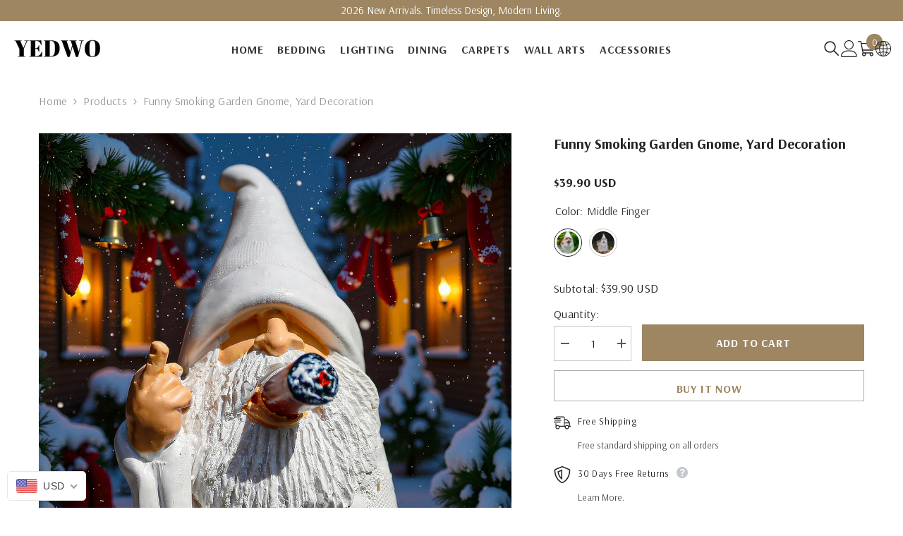

--- FILE ---
content_type: text/html; charset=utf-8
request_url: https://yedwo.com/products/funny-smoking-garden-gnome-yard-decoration
body_size: 94306
content:
<!doctype html><html class="no-js" lang="en">
    <head>
        <meta charset="utf-8">
        <meta http-equiv="X-UA-Compatible" content="IE=edge">
        <meta name="viewport" content="width=device-width,initial-scale=1">
        <meta name="p:domain_verify" content="171ce6434f8a79834bce518794dccf4d"/>
        <meta name="theme-color" content="">
        <link rel="canonical" href="https://yedwo.com/products/funny-smoking-garden-gnome-yard-decoration" canonical-shop-url="https://yedwo.com/"><link rel="shortcut icon" href="//yedwo.com/cdn/shop/files/YEDWO-HOME_32x32.jpg?v=1699195436" type="image/png"><link rel="preconnect" href="https://cdn.shopify.com" crossorigin>
        <title>Funny Smoking Garden Gnome, Yard Decoration  &ndash; YEDWO</title><meta name="description" content="These gnomes were painted white color, so you could use multi color oily dye to DIY it and you will get unique personalized gnomes.  Dimensions: 5.9&quot; H x 3.14&quot; W x 2.7&quot; D">

<meta property="og:site_name" content="YEDWO">
<meta property="og:url" content="https://yedwo.com/products/funny-smoking-garden-gnome-yard-decoration">
<meta property="og:title" content="Funny Smoking Garden Gnome, Yard Decoration">
<meta property="og:type" content="product">
<meta property="og:description" content="These gnomes were painted white color, so you could use multi color oily dye to DIY it and you will get unique personalized gnomes.  Dimensions: 5.9&quot; H x 3.14&quot; W x 2.7&quot; D"><meta property="og:image" content="http://yedwo.com/cdn/shop/files/Funny_Smoking_Garden_Gnome_Yard_Decoration_5.jpg?v=1765686830">
  <meta property="og:image:secure_url" content="https://yedwo.com/cdn/shop/files/Funny_Smoking_Garden_Gnome_Yard_Decoration_5.jpg?v=1765686830">
  <meta property="og:image:width" content="1200">
  <meta property="og:image:height" content="1500"><meta property="og:price:amount" content="39.90">
  <meta property="og:price:currency" content="USD"><meta name="twitter:card" content="summary_large_image">
<meta name="twitter:title" content="Funny Smoking Garden Gnome, Yard Decoration">
<meta name="twitter:description" content="These gnomes were painted white color, so you could use multi color oily dye to DIY it and you will get unique personalized gnomes.  Dimensions: 5.9&quot; H x 3.14&quot; W x 2.7&quot; D">

        <script>window.performance && window.performance.mark && window.performance.mark('shopify.content_for_header.start');</script><meta name="facebook-domain-verification" content="0kbh1kiahjdcgulanrvs7z8erecjo7">
<meta name="facebook-domain-verification" content="uzowr2ia8e0eevoxlm77kal6d5i41c">
<meta name="google-site-verification" content="CrfRxnrCJGxSrNqQw25roIVEPp5kroCnRyCLcrv9N5Y">
<meta id="shopify-digital-wallet" name="shopify-digital-wallet" content="/27688009841/digital_wallets/dialog">
<meta name="shopify-checkout-api-token" content="684a9992d71503a9142443c1ede8a954">
<meta id="in-context-paypal-metadata" data-shop-id="27688009841" data-venmo-supported="true" data-environment="production" data-locale="en_US" data-paypal-v4="true" data-currency="USD">
<link rel="alternate" hreflang="x-default" href="https://yedwo.com/products/funny-smoking-garden-gnome-yard-decoration">
<link rel="alternate" hreflang="en" href="https://yedwo.com/products/funny-smoking-garden-gnome-yard-decoration">
<link rel="alternate" hreflang="en-CA" href="https://yedwo.com/en-ca/products/funny-smoking-garden-gnome-yard-decoration">
<link rel="alternate" type="application/json+oembed" href="https://yedwo.com/products/funny-smoking-garden-gnome-yard-decoration.oembed">
<script async="async" src="/checkouts/internal/preloads.js?locale=en-US"></script>
<script id="shopify-features" type="application/json">{"accessToken":"684a9992d71503a9142443c1ede8a954","betas":["rich-media-storefront-analytics"],"domain":"yedwo.com","predictiveSearch":true,"shopId":27688009841,"locale":"en"}</script>
<script>var Shopify = Shopify || {};
Shopify.shop = "yedwo.myshopify.com";
Shopify.locale = "en";
Shopify.currency = {"active":"USD","rate":"1.0"};
Shopify.country = "US";
Shopify.theme = {"name":"Yedwo-202512","id":141410599149,"schema_name":"Ella","schema_version":"6.6.0","theme_store_id":null,"role":"main"};
Shopify.theme.handle = "null";
Shopify.theme.style = {"id":null,"handle":null};
Shopify.cdnHost = "yedwo.com/cdn";
Shopify.routes = Shopify.routes || {};
Shopify.routes.root = "/";</script>
<script type="module">!function(o){(o.Shopify=o.Shopify||{}).modules=!0}(window);</script>
<script>!function(o){function n(){var o=[];function n(){o.push(Array.prototype.slice.apply(arguments))}return n.q=o,n}var t=o.Shopify=o.Shopify||{};t.loadFeatures=n(),t.autoloadFeatures=n()}(window);</script>
<script id="shop-js-analytics" type="application/json">{"pageType":"product"}</script>
<script defer="defer" async type="module" src="//yedwo.com/cdn/shopifycloud/shop-js/modules/v2/client.init-shop-cart-sync_BT-GjEfc.en.esm.js"></script>
<script defer="defer" async type="module" src="//yedwo.com/cdn/shopifycloud/shop-js/modules/v2/chunk.common_D58fp_Oc.esm.js"></script>
<script defer="defer" async type="module" src="//yedwo.com/cdn/shopifycloud/shop-js/modules/v2/chunk.modal_xMitdFEc.esm.js"></script>
<script type="module">
  await import("//yedwo.com/cdn/shopifycloud/shop-js/modules/v2/client.init-shop-cart-sync_BT-GjEfc.en.esm.js");
await import("//yedwo.com/cdn/shopifycloud/shop-js/modules/v2/chunk.common_D58fp_Oc.esm.js");
await import("//yedwo.com/cdn/shopifycloud/shop-js/modules/v2/chunk.modal_xMitdFEc.esm.js");

  window.Shopify.SignInWithShop?.initShopCartSync?.({"fedCMEnabled":true,"windoidEnabled":true});

</script>
<script>(function() {
  var isLoaded = false;
  function asyncLoad() {
    if (isLoaded) return;
    isLoaded = true;
    var urls = ["https:\/\/static.shareasale.com\/json\/shopify\/deduplication.js?shop=yedwo.myshopify.com","https:\/\/static.shareasale.com\/json\/shopify\/shareasale-tracking.js?sasmid=107887\u0026ssmtid=19038\u0026shop=yedwo.myshopify.com","https:\/\/adtool-public-prod-1302967645.cos.ap-hongkong.myqcloud.com\/adtool-web-script\/v1\/830240468560804\/nDAMeCccNDQJEj2r857hfNTcLJymWU05bHGJXHSRUDDhy6diNzoLQKJZwJwFpCeQHbnmtQLc-MBrH-7mKn1C2A\/script.js?shop=yedwo.myshopify.com"];
    for (var i = 0; i < urls.length; i++) {
      var s = document.createElement('script');
      s.type = 'text/javascript';
      s.async = true;
      s.src = urls[i];
      var x = document.getElementsByTagName('script')[0];
      x.parentNode.insertBefore(s, x);
    }
  };
  if(window.attachEvent) {
    window.attachEvent('onload', asyncLoad);
  } else {
    window.addEventListener('load', asyncLoad, false);
  }
})();</script>
<script id="__st">var __st={"a":27688009841,"offset":28800,"reqid":"c594946b-b02c-4d26-b4ac-8b3f4275d45a-1769504380","pageurl":"yedwo.com\/products\/funny-smoking-garden-gnome-yard-decoration","u":"b8679bb75ab9","p":"product","rtyp":"product","rid":8183998775533};</script>
<script>window.ShopifyPaypalV4VisibilityTracking = true;</script>
<script id="captcha-bootstrap">!function(){'use strict';const t='contact',e='account',n='new_comment',o=[[t,t],['blogs',n],['comments',n],[t,'customer']],c=[[e,'customer_login'],[e,'guest_login'],[e,'recover_customer_password'],[e,'create_customer']],r=t=>t.map((([t,e])=>`form[action*='/${t}']:not([data-nocaptcha='true']) input[name='form_type'][value='${e}']`)).join(','),a=t=>()=>t?[...document.querySelectorAll(t)].map((t=>t.form)):[];function s(){const t=[...o],e=r(t);return a(e)}const i='password',u='form_key',d=['recaptcha-v3-token','g-recaptcha-response','h-captcha-response',i],f=()=>{try{return window.sessionStorage}catch{return}},m='__shopify_v',_=t=>t.elements[u];function p(t,e,n=!1){try{const o=window.sessionStorage,c=JSON.parse(o.getItem(e)),{data:r}=function(t){const{data:e,action:n}=t;return t[m]||n?{data:e,action:n}:{data:t,action:n}}(c);for(const[e,n]of Object.entries(r))t.elements[e]&&(t.elements[e].value=n);n&&o.removeItem(e)}catch(o){console.error('form repopulation failed',{error:o})}}const l='form_type',E='cptcha';function T(t){t.dataset[E]=!0}const w=window,h=w.document,L='Shopify',v='ce_forms',y='captcha';let A=!1;((t,e)=>{const n=(g='f06e6c50-85a8-45c8-87d0-21a2b65856fe',I='https://cdn.shopify.com/shopifycloud/storefront-forms-hcaptcha/ce_storefront_forms_captcha_hcaptcha.v1.5.2.iife.js',D={infoText:'Protected by hCaptcha',privacyText:'Privacy',termsText:'Terms'},(t,e,n)=>{const o=w[L][v],c=o.bindForm;if(c)return c(t,g,e,D).then(n);var r;o.q.push([[t,g,e,D],n]),r=I,A||(h.body.append(Object.assign(h.createElement('script'),{id:'captcha-provider',async:!0,src:r})),A=!0)});var g,I,D;w[L]=w[L]||{},w[L][v]=w[L][v]||{},w[L][v].q=[],w[L][y]=w[L][y]||{},w[L][y].protect=function(t,e){n(t,void 0,e),T(t)},Object.freeze(w[L][y]),function(t,e,n,w,h,L){const[v,y,A,g]=function(t,e,n){const i=e?o:[],u=t?c:[],d=[...i,...u],f=r(d),m=r(i),_=r(d.filter((([t,e])=>n.includes(e))));return[a(f),a(m),a(_),s()]}(w,h,L),I=t=>{const e=t.target;return e instanceof HTMLFormElement?e:e&&e.form},D=t=>v().includes(t);t.addEventListener('submit',(t=>{const e=I(t);if(!e)return;const n=D(e)&&!e.dataset.hcaptchaBound&&!e.dataset.recaptchaBound,o=_(e),c=g().includes(e)&&(!o||!o.value);(n||c)&&t.preventDefault(),c&&!n&&(function(t){try{if(!f())return;!function(t){const e=f();if(!e)return;const n=_(t);if(!n)return;const o=n.value;o&&e.removeItem(o)}(t);const e=Array.from(Array(32),(()=>Math.random().toString(36)[2])).join('');!function(t,e){_(t)||t.append(Object.assign(document.createElement('input'),{type:'hidden',name:u})),t.elements[u].value=e}(t,e),function(t,e){const n=f();if(!n)return;const o=[...t.querySelectorAll(`input[type='${i}']`)].map((({name:t})=>t)),c=[...d,...o],r={};for(const[a,s]of new FormData(t).entries())c.includes(a)||(r[a]=s);n.setItem(e,JSON.stringify({[m]:1,action:t.action,data:r}))}(t,e)}catch(e){console.error('failed to persist form',e)}}(e),e.submit())}));const S=(t,e)=>{t&&!t.dataset[E]&&(n(t,e.some((e=>e===t))),T(t))};for(const o of['focusin','change'])t.addEventListener(o,(t=>{const e=I(t);D(e)&&S(e,y())}));const B=e.get('form_key'),M=e.get(l),P=B&&M;t.addEventListener('DOMContentLoaded',(()=>{const t=y();if(P)for(const e of t)e.elements[l].value===M&&p(e,B);[...new Set([...A(),...v().filter((t=>'true'===t.dataset.shopifyCaptcha))])].forEach((e=>S(e,t)))}))}(h,new URLSearchParams(w.location.search),n,t,e,['guest_login'])})(!0,!1)}();</script>
<script integrity="sha256-4kQ18oKyAcykRKYeNunJcIwy7WH5gtpwJnB7kiuLZ1E=" data-source-attribution="shopify.loadfeatures" defer="defer" src="//yedwo.com/cdn/shopifycloud/storefront/assets/storefront/load_feature-a0a9edcb.js" crossorigin="anonymous"></script>
<script data-source-attribution="shopify.dynamic_checkout.dynamic.init">var Shopify=Shopify||{};Shopify.PaymentButton=Shopify.PaymentButton||{isStorefrontPortableWallets:!0,init:function(){window.Shopify.PaymentButton.init=function(){};var t=document.createElement("script");t.src="https://yedwo.com/cdn/shopifycloud/portable-wallets/latest/portable-wallets.en.js",t.type="module",document.head.appendChild(t)}};
</script>
<script data-source-attribution="shopify.dynamic_checkout.buyer_consent">
  function portableWalletsHideBuyerConsent(e){var t=document.getElementById("shopify-buyer-consent"),n=document.getElementById("shopify-subscription-policy-button");t&&n&&(t.classList.add("hidden"),t.setAttribute("aria-hidden","true"),n.removeEventListener("click",e))}function portableWalletsShowBuyerConsent(e){var t=document.getElementById("shopify-buyer-consent"),n=document.getElementById("shopify-subscription-policy-button");t&&n&&(t.classList.remove("hidden"),t.removeAttribute("aria-hidden"),n.addEventListener("click",e))}window.Shopify?.PaymentButton&&(window.Shopify.PaymentButton.hideBuyerConsent=portableWalletsHideBuyerConsent,window.Shopify.PaymentButton.showBuyerConsent=portableWalletsShowBuyerConsent);
</script>
<script>
  function portableWalletsCleanup(e){e&&e.src&&console.error("Failed to load portable wallets script "+e.src);var t=document.querySelectorAll("shopify-accelerated-checkout .shopify-payment-button__skeleton, shopify-accelerated-checkout-cart .wallet-cart-button__skeleton"),e=document.getElementById("shopify-buyer-consent");for(let e=0;e<t.length;e++)t[e].remove();e&&e.remove()}function portableWalletsNotLoadedAsModule(e){e instanceof ErrorEvent&&"string"==typeof e.message&&e.message.includes("import.meta")&&"string"==typeof e.filename&&e.filename.includes("portable-wallets")&&(window.removeEventListener("error",portableWalletsNotLoadedAsModule),window.Shopify.PaymentButton.failedToLoad=e,"loading"===document.readyState?document.addEventListener("DOMContentLoaded",window.Shopify.PaymentButton.init):window.Shopify.PaymentButton.init())}window.addEventListener("error",portableWalletsNotLoadedAsModule);
</script>

<script type="module" src="https://yedwo.com/cdn/shopifycloud/portable-wallets/latest/portable-wallets.en.js" onError="portableWalletsCleanup(this)" crossorigin="anonymous"></script>
<script nomodule>
  document.addEventListener("DOMContentLoaded", portableWalletsCleanup);
</script>

<script id='scb4127' type='text/javascript' async='' src='https://yedwo.com/cdn/shopifycloud/privacy-banner/storefront-banner.js'></script><link id="shopify-accelerated-checkout-styles" rel="stylesheet" media="screen" href="https://yedwo.com/cdn/shopifycloud/portable-wallets/latest/accelerated-checkout-backwards-compat.css" crossorigin="anonymous">
<style id="shopify-accelerated-checkout-cart">
        #shopify-buyer-consent {
  margin-top: 1em;
  display: inline-block;
  width: 100%;
}

#shopify-buyer-consent.hidden {
  display: none;
}

#shopify-subscription-policy-button {
  background: none;
  border: none;
  padding: 0;
  text-decoration: underline;
  font-size: inherit;
  cursor: pointer;
}

#shopify-subscription-policy-button::before {
  box-shadow: none;
}

      </style>
<script id="sections-script" data-sections="header-navigation-hamburger,header-mobile" defer="defer" src="//yedwo.com/cdn/shop/t/21/compiled_assets/scripts.js?v=4284"></script>
<script>window.performance && window.performance.mark && window.performance.mark('shopify.content_for_header.end');</script>
        <style>@import url('https://fonts.googleapis.com/css?family=Arsenal:300,300i,400,400i,500,500i,600,600i,700,700i,800,800i&display=swap');
                :root {
        --font-family-1: Arsenal;
        --font-family-2: Arsenal;

        /* Settings Body */--font-body-family: Arsenal;--font-body-size: 16px;--font-body-weight: 400;--body-line-height: 26px;--body-letter-spacing: .02em;

        /* Settings Heading */--font-heading-family: Arsenal;--font-heading-size: 24px;--font-heading-weight: 700;--font-heading-style: normal;--heading-line-height: 24px;--heading-letter-spacing: .05em;--heading-text-transform: uppercase;--heading-border-height: 1px;

        /* Menu Lv1 */--font-menu-lv1-family: Arsenal;--font-menu-lv1-size: 16px;--font-menu-lv1-weight: 700;--menu-lv1-line-height: 24px;--menu-lv1-letter-spacing: .05em;--menu-lv1-text-transform: uppercase;

        /* Menu Lv2 */--font-menu-lv2-family: Arsenal;--font-menu-lv2-size: 16px;--font-menu-lv2-weight: 400;--menu-lv2-line-height: 24px;--menu-lv2-letter-spacing: .02em;--menu-lv2-text-transform: capitalize;

        /* Menu Lv3 */--font-menu-lv3-family: Arsenal;--font-menu-lv3-size: 16px;--font-menu-lv3-weight: 400;--menu-lv3-line-height: 24px;--menu-lv3-letter-spacing: .02em;--menu-lv3-text-transform: capitalize;

        /* Mega Menu Lv2 */--font-mega-menu-lv2-family: Arsenal;--font-mega-menu-lv2-size: 16px;--font-mega-menu-lv2-weight: 600;--font-mega-menu-lv2-style: normal;--mega-menu-lv2-line-height: 20px;--mega-menu-lv2-letter-spacing: .02em;--mega-menu-lv2-text-transform: uppercase;

        /* Mega Menu Lv3 */--font-mega-menu-lv3-family: Arsenal;--font-mega-menu-lv3-size: 16px;--font-mega-menu-lv3-weight: 400;--mega-menu-lv3-line-height: 35px;--mega-menu-lv3-letter-spacing: .02em;--mega-menu-lv3-text-transform: capitalize;

        /* Product Card Title */--product-title-font: Arsenal;--product-title-font-size : 16px;--product-title-font-weight : 400;--product-title-line-height: 26px;--product-title-letter-spacing: .02em;--product-title-line-text : 2;--product-title-text-transform : capitalize;--product-title-margin-bottom: 10px;

        /* Product Card Vendor */--product-vendor-font: Arsenal;--product-vendor-font-size : 16px;--product-vendor-font-weight : 400;--product-vendor-font-style : normal;--product-vendor-line-height: 24px;--product-vendor-letter-spacing: .02em;--product-vendor-text-transform : uppercase;--product-vendor-margin-bottom: 0px;--product-vendor-margin-top: 0px;

        /* Product Card Price */--product-price-font: Arsenal;--product-price-font-size : 18px;--product-price-font-weight : 600;--product-price-line-height: 22px;--product-price-letter-spacing: .02em;--product-price-margin-top: 0px;--product-price-margin-bottom: 13px;

        /* Product Card Badge */--badge-font: Arsenal;--badge-font-size : 12px;--badge-font-weight : 400;--badge-text-transform : capitalize;--badge-letter-spacing: .02em;--badge-line-height: 20px;--badge-border-radius: 0px;--badge-padding-top: 0px;--badge-padding-bottom: 0px;--badge-padding-left-right: 8px;--badge-postion-top: 0px;--badge-postion-left-right: 0px;

        /* Product Quickview */
        --product-quickview-font-size : 12px; --product-quickview-line-height: 23px; --product-quickview-border-radius: 1px; --product-quickview-padding-top: 0px; --product-quickview-padding-bottom: 0px; --product-quickview-padding-left-right: 7px; --product-quickview-sold-out-product: #e95144;--product-quickview-box-shadow: none;/* Blog Card Tile */--blog-title-font: Arsenal;--blog-title-font-size : 18px; --blog-title-font-weight : 700; --blog-title-line-height: 36px; --blog-title-letter-spacing: .09em; --blog-title-text-transform : uppercase;

        /* Blog Card Info (Date, Author) */--blog-info-font: Arsenal;--blog-info-font-size : 14px; --blog-info-font-weight : 400; --blog-info-line-height: 22px; --blog-info-letter-spacing: .02em; --blog-info-text-transform : uppercase;

        /* Button 1 */--btn-1-font-family: Arsenal;--btn-1-font-size: 16px; --btn-1-font-weight: 700; --btn-1-text-transform: uppercase; --btn-1-line-height: 24px; --btn-1-letter-spacing: .05em; --btn-1-text-align: center; --btn-1-border-radius: 0px; --btn-1-border-width: 1px; --btn-1-border-style: solid; --btn-1-padding-top: 10px; --btn-1-padding-bottom: 12px; --btn-1-horizontal-length: 0px; --btn-1-vertical-length: 0px; --btn-1-blur-radius: 0px; --btn-1-spread: 0px;
        --btn-1-all-bg-opacity-hover: rgb(0, 0, 0);--btn-1-inset: ;/* Button 2 */--btn-2-font-family: Arsenal;--btn-2-font-size: 16px; --btn-2-font-weight: 700; --btn-2-text-transform: uppercase; --btn-2-line-height: 24px; --btn-2-letter-spacing: .05em; --btn-2-text-align: right; --btn-2-border-radius: 0px; --btn-2-border-width: 1px; --btn-2-border-style: solid; --btn-2-padding-top: 20px; --btn-2-padding-bottom: 20px; --btn-2-horizontal-length: 0px; --btn-2-vertical-length: 0px; --btn-2-blur-radius: 0px; --btn-2-spread: 0px;
        --btn-2-all-bg-opacity-hover: rgb(0, 0, 0);--btn-2-inset: ;/* Button 3 */--btn-3-font-family: Arsenal;--btn-3-font-size: 16px; --btn-3-font-weight: 700; --btn-3-text-transform: uppercase; --btn-3-line-height: 24px; --btn-3-letter-spacing: .05em; --btn-3-text-align: center; --btn-3-border-radius: 0px; --btn-3-border-width: 1px; --btn-3-border-style: solid; --btn-3-padding-top: 10px; --btn-3-padding-bottom: 12px; --btn-3-horizontal-length: 0px; --btn-3-vertical-length: 0px; --btn-3-blur-radius: 0px; --btn-3-spread: 0px;
        --btn-3-all-bg-opacity: rgb(0, 0, 0);--btn-3-all-bg-opacity-hover: rgb(0, 0, 0);--btn-3-inset: ;/* Footer Heading */--footer-heading-font-family: Arsenal;--footer-heading-font-size : 15px; --footer-heading-font-weight : 600; --footer-heading-line-height : 22px; --footer-heading-letter-spacing : .05em; --footer-heading-text-transform : uppercase;

        /* Footer Link */--footer-link-font-family: Arsenal;--footer-link-font-size : 12px; --footer-link-font-weight : ; --footer-link-line-height : 28px; --footer-link-letter-spacing : .02em; --footer-link-text-transform : capitalize;

        /* Page Title */--font-page-title-family: Arsenal;--font-page-title-size: 24px; --font-page-title-weight: 700; --font-page-title-style: normal; --page-title-line-height: 20px; --page-title-letter-spacing: .05em; --page-title-text-transform: uppercase;

        /* Font Product Tab Title */
        --font-tab-type-1: Arsenal; --font-tab-type-2: Arsenal;

        /* Text Size */
        --text-size-font-size : 10px; --text-size-font-weight : 400; --text-size-line-height : 22px; --text-size-letter-spacing : 0; --text-size-text-transform : uppercase; --text-size-color : #787878;

        /* Font Weight */
        --font-weight-normal: 400; --font-weight-medium: 500; --font-weight-semibold: 600; --font-weight-bold: 700; --font-weight-bolder: 800; --font-weight-black: 900;

        /* Radio Button */
        --form-label-checkbox-before-bg: #fff; --form-label-checkbox-before-border: #cecece; --form-label-checkbox-before-bg-checked: #000;

        /* Conatiner */
        --body-custom-width-container: 1800px;

        /* Layout Boxed */
        --color-background-layout-boxed: #f8f8f8;/* Arrow */
        --position-horizontal-slick-arrow: 0;

        /* General Color*/
        --color-text: #232323; --color-text2: #969696; --color-global: #232323; --color-white: #FFFFFF; --color-grey: #868686; --color-black: #202020; --color-base-text-rgb: 35, 35, 35; --color-base-text2-rgb: 150, 150, 150; --color-background: #ffffff; --color-background-rgb: 255, 255, 255; --color-background-overylay: rgba(255, 255, 255, 0.9); --color-base-accent-text: ; --color-base-accent-1: ; --color-base-accent-2: ; --color-link: #232323; --color-link-hover: #232323; --color-error: #D93333; --color-error-bg: #FCEEEE; --color-success: #5A5A5A; --color-success-bg: #DFF0D8; --color-info: #202020; --color-info-bg: #FFF2DD; --color-link-underline: rgba(35, 35, 35, 0.5); --color-breadcrumb: #999999; --colors-breadcrumb-hover: #232323;--colors-breadcrumb-active: #999999; --border-global: #e6e6e6; --bg-global: #fafafa; --bg-planceholder: #fafafa; --color-warning: #fff; --bg-warning: #e0b252; --color-background-10 : #e9e9e9; --color-background-20 : #d3d3d3; --color-background-30 : #bdbdbd; --color-background-50 : #919191; --color-background-global : #919191;

        /* Arrow Color */
        --arrow-color: #323232; --arrow-background-color: #fff; --arrow-border-color: #ccc;--arrow-color-hover: #323232;--arrow-background-color-hover: #f8f8f8;--arrow-border-color-hover: #f8f8f8;--arrow-width: 35px;--arrow-height: 35px;--arrow-size: px;--arrow-size-icon: 17px;--arrow-border-radius: 50%;--arrow-border-width: 1px;--arrow-width-half: -17px;

        /* Pagination Color */
        --pagination-item-color: #3c3c3c; --pagination-item-color-active: #3c3c3c; --pagination-item-bg-color: #fff;--pagination-item-bg-color-active: #fff;--pagination-item-border-color: #fff;--pagination-item-border-color-active: #ffffff;--pagination-arrow-color: #3c3c3c;--pagination-arrow-color-active: #3c3c3c;--pagination-arrow-bg-color: #fff;--pagination-arrow-bg-color-active: #fff;--pagination-arrow-border-color: #fff;--pagination-arrow-border-color-active: #fff;

        /* Dots Color */
        --dots-color: transparent;--dots-border-color: #323232;--dots-color-active: #323232;--dots-border-color-active: #323232;--dots-style2-background-opacity: #00000050;--dots-width: 12px;--dots-height: 12px;

        /* Button Color */
        --btn-1-color: #FFFFFF;--btn-1-bg: #232323;--btn-1-border: #232323;--btn-1-color-hover: #232323;--btn-1-bg-hover: #ffffff;--btn-1-border-hover: #232323;
        --btn-2-color: #232323;--btn-2-bg: #FFFFFF;--btn-2-border: #727272;--btn-2-color-hover: #FFFFFF;--btn-2-bg-hover: #232323;--btn-2-border-hover: #232323;
        --btn-3-color: #FFFFFF;--btn-3-bg: #e9514b;--btn-3-border: #e9514b;--btn-3-color-hover: #ffffff;--btn-3-bg-hover: #e9514b;--btn-3-border-hover: #e9514b;
        --anchor-transition: all ease .3s;--bg-white: #ffffff;--bg-black: #000000;--bg-grey: #808080;--icon: var(--color-text);--text-cart: #3c3c3c;--duration-short: 100ms;--duration-default: 350ms;--duration-long: 500ms;--form-input-bg: #ffffff;--form-input-border: #c7c7c7;--form-input-color: #232323;--form-input-placeholder: #868686;--form-label: #232323;

        --new-badge-color: #232323;--new-badge-bg: #ff8b21;--sale-badge-color: #ffffff;--sale-badge-bg: #e95144;--sold-out-badge-color: #ffffff;--sold-out-badge-bg: #c1c1c1;--custom-badge-color: #ffffff;--custom-badge-bg: #ffbb49;--bundle-badge-color: #ffffff;--bundle-badge-bg: #232323;
        
        --product-title-color : #232323;--product-title-color-hover : #232323;--product-vendor-color : #969696;--product-price-color : #232323;--product-sale-price-color : #e95144;--product-compare-price-color : #969696;--product-review-full-color : #000000;--product-review-empty-color : #A4A4A4;--product-countdown-color : #c12e48;--product-countdown-bg-color : #ffffff;

        --product-swatch-border : #cbcbcb;--product-swatch-border-active : #232323;--product-swatch-width : 40px;--product-swatch-height : 40px;--product-swatch-border-radius : 0px;--product-swatch-color-width : 40px;--product-swatch-color-height : 40px;--product-swatch-color-border-radius : 20px;

        --product-wishlist-color : #000000;--product-wishlist-bg : #ffffff;--product-wishlist-border : transparent;--product-wishlist-color-added : #ffffff;--product-wishlist-bg-added : #000000;--product-wishlist-border-added : transparent;--product-compare-color : #000000;--product-compare-bg : #FFFFFF;--product-compare-color-added : #D12442; --product-compare-bg-added : #FFFFFF; --product-hot-stock-text-color : #d62828; --product-quick-view-color : #000000; --product-cart-image-fit : contain; --product-title-variant-font-size: 16px;--product-quick-view-bg : #FFFFFF;--product-quick-view-bg-above-button: rgba(255, 255, 255, 0.7);--product-quick-view-color-hover : #FFFFFF;--product-quick-view-bg-hover : #000000;--product-action-color : #232323;--product-action-bg : #ffffff;--product-action-border : #000000;--product-action-color-hover : #FFFFFF;--product-action-bg-hover : #232323;--product-action-border-hover : #232323;

        /* Multilevel Category Filter */
        --color-label-multiLevel-categories: #232323;--bg-label-multiLevel-categories: #fff;--color-button-multiLevel-categories: #fff;--bg-button-multiLevel-categories: #ff8b21;--border-button-multiLevel-categories: transparent;--hover-color-button-multiLevel-categories: #fff;--hover-bg-button-multiLevel-categories: #ff8b21;--cart-item-bg : #ffffff;--cart-item-border : #e8e8e8;--cart-item-border-width : 1px;--cart-item-border-style : solid;--free-shipping-height : 10px;--free-shipping-border-radius : 20px;--free-shipping-color : #727272; --free-shipping-bg : #ededed;--free-shipping-bg-1: #e95144;--free-shipping-bg-2: #ffc206;--free-shipping-bg-3: #69c69c;--free-shipping-bg-4: #69c69c; --free-shipping-min-height : 20.0px;--w-product-swatch-custom: 30px;--h-product-swatch-custom: 30px;--w-product-swatch-custom-mb: 20px;--h-product-swatch-custom-mb: 20px;--font-size-product-swatch-more: 12px;--swatch-border : #cbcbcb;--swatch-border-active : #232323;

        --variant-size: #232323;--variant-size-border: #e7e7e7;--variant-size-bg: #ffffff;--variant-size-hover: #ffffff;--variant-size-border-hover: #232323;--variant-size-bg-hover: #232323;--variant-bg : #ffffff; --variant-color : #232323; --variant-bg-active : #ffffff; --variant-color-active : #232323;

        --fontsize-text-social: 12px;
        --page-content-distance: 64px;--sidebar-content-distance: 40px;--button-transition-ease: cubic-bezier(.25,.46,.45,.94);

        /* Loading Spinner Color */
        --spinner-top-color: #fc0; --spinner-right-color: #4dd4c6; --spinner-bottom-color: #f00; --spinner-left-color: #f6f6f6;

        /* Product Card Marquee */
        --product-marquee-background-color: ;--product-marquee-text-color: #FFFFFF;--product-marquee-text-size: 14px;--product-marquee-text-mobile-size: 14px;--product-marquee-text-weight: 400;--product-marquee-text-transform: none;--product-marquee-text-style: italic;--product-marquee-speed: ; --product-marquee-line-height: calc(var(--product-marquee-text-mobile-size) * 1.5);
    }
</style>
        <link href="//yedwo.com/cdn/shop/t/21/assets/base.css?v=107096711182053715761714636792" rel="stylesheet" type="text/css" media="all" />
<link href="//yedwo.com/cdn/shop/t/21/assets/animated.css?v=91884483947907798981714636792" rel="stylesheet" type="text/css" media="all" />
<link href="//yedwo.com/cdn/shop/t/21/assets/component-card.css?v=460838883299639221714636793" rel="stylesheet" type="text/css" media="all" />
<link href="//yedwo.com/cdn/shop/t/21/assets/component-loading-overlay.css?v=23413779889692260311714636793" rel="stylesheet" type="text/css" media="all" />
<link href="//yedwo.com/cdn/shop/t/21/assets/component-loading-banner.css?v=69637437721896006051714636793" rel="stylesheet" type="text/css" media="all" />
<link href="//yedwo.com/cdn/shop/t/21/assets/component-quick-cart.css?v=90055279406307231311714636794" rel="stylesheet" type="text/css" media="all" />
<link rel="stylesheet" href="//yedwo.com/cdn/shop/t/21/assets/vendor.css?v=164616260963476715651714636796" media="print" onload="this.media='all'">
<noscript><link href="//yedwo.com/cdn/shop/t/21/assets/vendor.css?v=164616260963476715651714636796" rel="stylesheet" type="text/css" media="all" /></noscript>



<link href="//yedwo.com/cdn/shop/t/21/assets/component-predictive-search.css?v=110628222596022886011714636794" rel="stylesheet" type="text/css" media="all" />
<link rel="stylesheet" href="//yedwo.com/cdn/shop/t/21/assets/component-newsletter.css?v=111617043413587308161714636794" media="print" onload="this.media='all'">
<link rel="stylesheet" href="//yedwo.com/cdn/shop/t/21/assets/component-slider.css?v=37888473738646685221714636794" media="print" onload="this.media='all'">
<link rel="stylesheet" href="//yedwo.com/cdn/shop/t/21/assets/component-list-social.css?v=102044711114163579551714636793" media="print" onload="this.media='all'"><noscript><link href="//yedwo.com/cdn/shop/t/21/assets/component-newsletter.css?v=111617043413587308161714636794" rel="stylesheet" type="text/css" media="all" /></noscript>
<noscript><link href="//yedwo.com/cdn/shop/t/21/assets/component-slider.css?v=37888473738646685221714636794" rel="stylesheet" type="text/css" media="all" /></noscript>
<noscript><link href="//yedwo.com/cdn/shop/t/21/assets/component-list-social.css?v=102044711114163579551714636793" rel="stylesheet" type="text/css" media="all" /></noscript>

<style type="text/css">
	.nav-title-mobile {display: none;}.list-menu--disclosure{display: none;position: absolute;min-width: 100%;width: 22rem;background-color: var(--bg-white);box-shadow: 0 1px 4px 0 rgb(0 0 0 / 15%);padding: 5px 0 5px 20px;opacity: 0;visibility: visible;pointer-events: none;transition: opacity var(--duration-default) ease, transform var(--duration-default) ease;}.list-menu--disclosure-2{margin-left: calc(100% - 15px);z-index: 2;top: -5px;}.list-menu--disclosure:focus {outline: none;}.list-menu--disclosure.localization-selector {max-height: 18rem;overflow: auto;width: 10rem;padding: 0.5rem;}.js menu-drawer > details > summary::before, .js menu-drawer > details[open]:not(.menu-opening) > summary::before {content: '';position: absolute;cursor: default;width: 100%;height: calc(100vh - 100%);height: calc(var(--viewport-height, 100vh) - (var(--header-bottom-position, 100%)));top: 100%;left: 0;background: var(--color-foreground-50);opacity: 0;visibility: hidden;z-index: 2;transition: opacity var(--duration-default) ease,visibility var(--duration-default) ease;}menu-drawer > details[open] > summary::before {visibility: visible;opacity: 1;}.menu-drawer {position: absolute;transform: translateX(-100%);visibility: hidden;z-index: 3;left: 0;top: 100%;width: 100%;max-width: calc(100vw - 4rem);padding: 0;border: 0.1rem solid var(--color-background-10);border-left: 0;border-bottom: 0;background-color: var(--bg-white);overflow-x: hidden;}.js .menu-drawer {height: calc(100vh - 100%);height: calc(var(--viewport-height, 100vh) - (var(--header-bottom-position, 100%)));}.js details[open] > .menu-drawer, .js details[open] > .menu-drawer__submenu {transition: transform var(--duration-default) ease, visibility var(--duration-default) ease;}.no-js details[open] > .menu-drawer, .js details[open].menu-opening > .menu-drawer, details[open].menu-opening > .menu-drawer__submenu {transform: translateX(0);visibility: visible;}@media screen and (min-width: 750px) {.menu-drawer {width: 40rem;}.no-js .menu-drawer {height: auto;}}.menu-drawer__inner-container {position: relative;height: 100%;}.menu-drawer__navigation-container {display: grid;grid-template-rows: 1fr auto;align-content: space-between;overflow-y: auto;height: 100%;}.menu-drawer__navigation {padding: 0 0 5.6rem 0;}.menu-drawer__inner-submenu {height: 100%;overflow-x: hidden;overflow-y: auto;}.no-js .menu-drawer__navigation {padding: 0;}.js .menu-drawer__menu li {width: 100%;border-bottom: 1px solid #e6e6e6;overflow: hidden;}.menu-drawer__menu-item{line-height: var(--body-line-height);letter-spacing: var(--body-letter-spacing);padding: 10px 20px 10px 15px;cursor: pointer;display: flex;align-items: center;justify-content: space-between;}.menu-drawer__menu-item .label{display: inline-block;vertical-align: middle;font-size: calc(var(--font-body-size) - 4px);font-weight: var(--font-weight-normal);letter-spacing: var(--body-letter-spacing);height: 20px;line-height: 20px;margin: 0 0 0 10px;padding: 0 5px;text-transform: uppercase;text-align: center;position: relative;}.menu-drawer__menu-item .label:before{content: "";position: absolute;border: 5px solid transparent;top: 50%;left: -9px;transform: translateY(-50%);}.menu-drawer__menu-item > .icon{width: 24px;height: 24px;margin: 0 10px 0 0;}.menu-drawer__menu-item > .symbol {position: absolute;right: 20px;top: 50%;transform: translateY(-50%);display: flex;align-items: center;justify-content: center;font-size: 0;pointer-events: none;}.menu-drawer__menu-item > .symbol .icon{width: 14px;height: 14px;opacity: .6;}.menu-mobile-icon .menu-drawer__menu-item{justify-content: flex-start;}.no-js .menu-drawer .menu-drawer__menu-item > .symbol {display: none;}.js .menu-drawer__submenu {position: absolute;top: 0;width: 100%;bottom: 0;left: 0;background-color: var(--bg-white);z-index: 1;transform: translateX(100%);visibility: hidden;}.js .menu-drawer__submenu .menu-drawer__submenu {overflow-y: auto;}.menu-drawer__close-button {display: block;width: 100%;padding: 10px 15px;background-color: transparent;border: none;background: #f6f8f9;position: relative;}.menu-drawer__close-button .symbol{position: absolute;top: auto;left: 20px;width: auto;height: 22px;z-index: 10;display: flex;align-items: center;justify-content: center;font-size: 0;pointer-events: none;}.menu-drawer__close-button .icon {display: inline-block;vertical-align: middle;width: 18px;height: 18px;transform: rotate(180deg);}.menu-drawer__close-button .text{max-width: calc(100% - 50px);white-space: nowrap;overflow: hidden;text-overflow: ellipsis;display: inline-block;vertical-align: top;width: 100%;margin: 0 auto;}.no-js .menu-drawer__close-button {display: none;}.menu-drawer__utility-links {padding: 2rem;}.menu-drawer__account {display: inline-flex;align-items: center;text-decoration: none;padding: 1.2rem;margin-left: -1.2rem;font-size: 1.4rem;}.menu-drawer__account .icon-account {height: 2rem;width: 2rem;margin-right: 1rem;}.menu-drawer .list-social {justify-content: flex-start;margin-left: -1.25rem;margin-top: 2rem;}.menu-drawer .list-social:empty {display: none;}.menu-drawer .list-social__link {padding: 1.3rem 1.25rem;}

	/* Style General */
	.d-block{display: block}.d-inline-block{display: inline-block}.d-flex{display: flex}.d-none {display: none}.d-grid{display: grid}.ver-alg-mid {vertical-align: middle}.ver-alg-top{vertical-align: top}
	.flex-jc-start{justify-content:flex-start}.flex-jc-end{justify-content:flex-end}.flex-jc-center{justify-content:center}.flex-jc-between{justify-content:space-between}.flex-jc-stretch{justify-content:stretch}.flex-align-start{align-items: flex-start}.flex-align-center{align-items: center}.flex-align-end{align-items: flex-end}.flex-align-stretch{align-items:stretch}.flex-wrap{flex-wrap: wrap}.flex-nowrap{flex-wrap: nowrap}.fd-row{flex-direction:row}.fd-row-reverse{flex-direction:row-reverse}.fd-column{flex-direction:column}.fd-column-reverse{flex-direction:column-reverse}.fg-0{flex-grow:0}.fs-0{flex-shrink:0}.gap-15{gap:15px}.gap-30{gap:30px}.gap-col-30{column-gap:30px}
	.p-relative{position:relative}.p-absolute{position:absolute}.p-static{position:static}.p-fixed{position:fixed;}
	.zi-1{z-index:1}.zi-2{z-index:2}.zi-3{z-index:3}.zi-5{z-index:5}.zi-6{z-index:6}.zi-7{z-index:7}.zi-9{z-index:9}.zi-10{z-index:10}.zi-99{z-index:99} .zi-100{z-index:100} .zi-101{z-index:101}
	.top-0{top:0}.top-100{top:100%}.top-auto{top:auto}.left-0{left:0}.left-auto{left:auto}.right-0{right:0}.right-auto{right:auto}.bottom-0{bottom:0}
	.middle-y{top:50%;transform:translateY(-50%)}.middle-x{left:50%;transform:translateX(-50%)}
	.opacity-0{opacity:0}.opacity-1{opacity:1}
	.o-hidden{overflow:hidden}.o-visible{overflow:visible}.o-unset{overflow:unset}.o-x-hidden{overflow-x:hidden}.o-y-auto{overflow-y:auto;}
	.pt-0{padding-top:0}.pt-2{padding-top:2px}.pt-5{padding-top:5px}.pt-10{padding-top:10px}.pt-10-imp{padding-top:10px !important}.pt-12{padding-top:12px}.pt-16{padding-top:16px}.pt-20{padding-top:20px}.pt-24{padding-top:24px}.pt-30{padding-top:30px}.pt-32{padding-top:32px}.pt-36{padding-top:36px}.pt-48{padding-top:48px}.pb-0{padding-bottom:0}.pb-5{padding-bottom:5px}.pb-10{padding-bottom:10px}.pb-10-imp{padding-bottom:10px !important}.pb-12{padding-bottom:12px}.pb-15{padding-bottom:15px}.pb-16{padding-bottom:16px}.pb-18{padding-bottom:18px}.pb-20{padding-bottom:20px}.pb-24{padding-bottom:24px}.pb-32{padding-bottom:32px}.pb-40{padding-bottom:40px}.pb-48{padding-bottom:48px}.pb-50{padding-bottom:50px}.pb-80{padding-bottom:80px}.pb-84{padding-bottom:84px}.pr-0{padding-right:0}.pr-5{padding-right: 5px}.pr-10{padding-right:10px}.pr-20{padding-right:20px}.pr-24{padding-right:24px}.pr-30{padding-right:30px}.pr-36{padding-right:36px}.pr-80{padding-right:80px}.pl-0{padding-left:0}.pl-12{padding-left:12px}.pl-20{padding-left:20px}.pl-24{padding-left:24px}.pl-36{padding-left:36px}.pl-48{padding-left:48px}.pl-52{padding-left:52px}.pl-80{padding-left:80px}.p-zero{padding:0}
	.m-lr-auto{margin:0 auto}.m-zero{margin:0}.ml-auto{margin-left:auto}.ml-0{margin-left:0}.ml-5{margin-left:5px}.ml-15{margin-left:15px}.ml-20{margin-left:20px}.ml-30{margin-left:30px}.mr-auto{margin-right:auto}.mr-0{margin-right:0}.mr-5{margin-right:5px}.mr-10{margin-right:10px}.mr-20{margin-right:20px}.mr-30{margin-right:30px}.mt-0{margin-top: 0}.mt-10{margin-top: 10px}.mt-15{margin-top: 15px}.mt-20{margin-top: 20px}.mt-25{margin-top: 25px}.mt-30{margin-top: 30px}.mt-40{margin-top: 40px}.mt-45{margin-top: 45px}.mb-0{margin-bottom: 0}.mb-5{margin-bottom: 5px}.mb-10{margin-bottom: 10px}.mb-15{margin-bottom: 15px}.mb-18{margin-bottom: 18px}.mb-20{margin-bottom: 20px}.mb-30{margin-bottom: 30px}
	.h-0{height:0}.h-100{height:100%}.h-100v{height:100vh}.h-auto{height:auto}.mah-100{max-height:100%}.mih-15{min-height: 15px}.mih-none{min-height: unset}.lih-15{line-height: 15px}
	.w-50pc{width:50%}.w-100{width:100%}.w-100v{width:100vw}.maw-100{max-width:100%}.maw-300{max-width:300px}.maw-480{max-width: 480px}.maw-780{max-width: 780px}.w-auto{width:auto}.minw-auto{min-width: auto}.min-w-100{min-width: 100px}
	.float-l{float:left}.float-r{float:right}
	.b-zero{border:none}.br-50p{border-radius:50%}.br-zero{border-radius:0}.br-2{border-radius:2px}.bg-none{background: none}
	.stroke-w-0{stroke-width: 0px}.stroke-w-1h{stroke-width: 0.5px}.stroke-w-1{stroke-width: 1px}.stroke-w-3{stroke-width: 3px}.stroke-w-5{stroke-width: 5px}.stroke-w-7 {stroke-width: 7px}.stroke-w-10 {stroke-width: 10px}.stroke-w-12 {stroke-width: 12px}.stroke-w-15 {stroke-width: 15px}.stroke-w-20 {stroke-width: 20px}.stroke-w-25 {stroke-width: 25px}.stroke-w-30{stroke-width: 30px}.stroke-w-32 {stroke-width: 32px}.stroke-w-40 {stroke-width: 40px}
	.w-21{width: 21px}.w-23{width: 23px}.w-24{width: 24px}.h-22{height: 22px}.h-23{height: 23px}.h-24{height: 24px}.w-h-16{width: 16px;height: 16px}.w-h-17{width: 17px;height: 17px}.w-h-18 {width: 18px;height: 18px}.w-h-19{width: 19px;height: 19px}.w-h-20 {width: 20px;height: 20px}.w-h-21{width: 21px;height: 21px}.w-h-22 {width: 22px;height: 22px}.w-h-23{width: 23px;height: 23px}.w-h-24 {width: 24px;height: 24px}.w-h-25 {width: 25px;height: 25px}.w-h-26 {width: 26px;height: 26px}.w-h-27 {width: 27px;height: 27px}.w-h-28 {width: 28px;height: 28px}.w-h-29 {width: 29px;height: 29px}.w-h-30 {width: 30px;height: 30px}.w-h-31 {width: 31px;height: 31px}.w-h-32 {width: 32px;height: 32px}.w-h-33 {width: 33px;height: 33px}.w-h-34 {width: 34px;height: 34px}.w-h-35 {width: 35px;height: 35px}.w-h-36 {width: 36px;height: 36px}.w-h-37 {width: 37px;height: 37px}
	.txt-d-none{text-decoration:none}.txt-d-underline{text-decoration:underline}.txt-u-o-1{text-underline-offset: 1px}.txt-u-o-2{text-underline-offset: 2px}.txt-u-o-3{text-underline-offset: 3px}.txt-u-o-4{text-underline-offset: 4px}.txt-u-o-5{text-underline-offset: 5px}.txt-u-o-6{text-underline-offset: 6px}.txt-u-o-8{text-underline-offset: 8px}.txt-u-o-12{text-underline-offset: 12px}.txt-t-up{text-transform:uppercase}.txt-t-cap{text-transform:capitalize}
	.ft-0{font-size: 0}.ft-16{font-size: 16px}.ls-0{letter-spacing: 0}.ls-02{letter-spacing: 0.2em}.ls-05{letter-spacing: 0.5em}.ft-i{font-style: italic}
	.button-effect svg{transition: 0.3s}.button-effect:hover svg{transform: rotate(180deg)}
	.icon-effect:hover svg {transform: scale(1.15)}.icon-effect:hover .icon-search-1 {transform: rotate(-90deg) scale(1.15)}
	.link-effect > span:after, .link-effect > .text__icon:after{content: "";position: absolute;bottom: -2px;left: 0;height: 1px;width: 100%;transform: scaleX(0);transition: transform var(--duration-default) ease-out;transform-origin: right}
	.link-effect > .text__icon:after{ bottom: 0 }
	.link-effect > span:hover:after, .link-effect > .text__icon:hover:after{transform: scaleX(1);transform-origin: left}
	@media (min-width: 1025px){
		.pl-lg-80{padding-left:80px}.pr-lg-80{padding-right:80px}
	}
</style>
        <script src="//yedwo.com/cdn/shop/t/21/assets/vendor.js?v=37601539231953232631714636796" type="text/javascript"></script>
<script src="//yedwo.com/cdn/shop/t/21/assets/global.js?v=135695659275536672501714636795" type="text/javascript"></script>
<script src="//yedwo.com/cdn/shop/t/21/assets/lazysizes.min.js?v=122719776364282065531714636796" type="text/javascript"></script>
<!-- <script src="//yedwo.com/cdn/shop/t/21/assets/menu.js?v=49849284315874639661714636796" type="text/javascript"></script> --><script src="//yedwo.com/cdn/shop/t/21/assets/predictive-search.js?v=65687679455101800451714636796" defer="defer"></script>

<script>
    window.lazySizesConfig = window.lazySizesConfig || {};
    lazySizesConfig.loadMode = 1;
    window.lazySizesConfig.init = false;
    lazySizes.init();

    window.rtl_slick = false;
    window.mobile_menu = 'default';
    window.money_format = '<span class=money>${{amount}}</span>';
    window.shop_currency = 'USD';
    window.currencySymbol ="$";
    window.show_multiple_currencies = false;
    window.routes = {
        root: '',
        cart: '/cart',
        cart_add_url: '/cart/add',
        cart_change_url: '/cart/change',
        cart_update_url: '/cart/update',
        collection_all: '/collections/all',
        predictive_search_url: '/search/suggest',
        search_url: '/search'
    }; 
    window.button_load_more = {
        default: `Show more`,
        loading: `Loading...`,
        view_all: `View All Collection`,
        no_more: `No More Product`
    };
    window.after_add_to_cart = {
        type: 'quick_cart',
        message: `is added to your shopping cart.`
    };
    window.variant_image_group_quick_view = false;
    window.quick_view = {
        show: false,
        show_mb: true
    };
    window.quick_shop = {
        show: false,
        see_details: `View Full Details`,
    };
    window.quick_cart = {
        show: true
    };
    window.cartStrings = {
        error: `There was an error while updating your cart. Please try again.`,
        quantityError: `You can only add [quantity] of this item to your cart.`,
        addProductOutQuantity: `You can only add [maxQuantity] of this product to your cart`,
        addProductOutQuantity2: `The quantity of this product is insufficient.`,
        cartErrorMessage: `Translation missing: en.sections.cart.cart_quantity_error_prefix`,
        soldoutText: `sold out`,
        alreadyText: `all`,
        items: `items`,
        item: `item`,
    };
    window.variantStrings = {
        addToCart: `Add to cart`,
        addingToCart: `Adding to cart...`,
        addedToCart: `Added to cart`,
        submit: `Submit`,
        soldOut: `Sold out`,
        unavailable: `Unavailable`,
        soldOut_message: `This variant is sold out!`,
        unavailable_message: `This variant is unavailable!`,
        addToCart_message: `You must select at least one products to add!`,
        select: `Select Options`,
        preOrder: `Pre-Order`,
        add: `Add`,
        unavailable_with_option: `[value] (Unavailable)`,
        hide_variants_unavailable: false
    };
    window.inventory_text = {
        hotStock: `Hurry up! only [inventory] left`,
        hotStock2: `Please hurry! Only [inventory] left in stock`,
        warningQuantity: `Maximum quantity: [inventory]`,
        inStock: `In Stock`,
        outOfStock: `Out Of Stock`,
        manyInStock: `Many In Stock`,
        show_options: `Show Variants`,
        hide_options: `Hide Variants`,
        adding : `Adding`,
        thank_you : `Thank You`,
        add_more : `Add More`,
        cart_feedback : `Added`
    };
    
        
            window.free_shipping_price = 0;
        
        window.free_shipping_text = {
            free_shipping_message: `Free shipping for all orders over`,
            free_shipping_message_1: `You qualify for free shipping!`,
            free_shipping_message_2:`Only`,
            free_shipping_message_3: `away from`,
            free_shipping_message_4: `free shipping`,
            free_shipping_1: `Free`,
            free_shipping_2: `TBD`
        };
    
    
        window.notify_me = {
            show: true,
            mail: `contactus@yedwo.com`,
            subject: `Out Of Stock Notification from Yedwo Home`,
            label: `Yedwo`,
            success: `Thanks! We&#39;ve received your request and will respond shortly when this product / variant becomes available!`,
            error: `Please use a valid email address, such as john@example.com.`,
            button: `Notify me`
        };
    
    
    window.compare = {
        show: false,
        add: `Add To Compare`,
        added: `Added To Compare`,
        message: `You must select at least two products to compare!`
    };
    window.wishlist = {
        show: false,
        add: `Add to wishlist`,
        added: `Added to wishlist`,
        empty: `No product is added to your wishlist`,
        continue_shopping: `Continue Shopping`
    };
    window.pagination = {
        style: 1,
        next: `Next`,
        prev: `Prev`
    }
    window.review = {
        show: true,
        show_quick_view: true
    };
    window.countdown = {
        text: `Limited-Time Offers, End in:`,
        day: `D`,
        hour: `H`,
        min: `M`,
        sec: `S`,
        day_2: `Days`,
        hour_2: `Hours`,
        min_2: `Mins`,
        sec_2: `Secs`,
        days: `Days`,
        hours: `Hours`,
        mins: `Mins`,
        secs: `Secs`,
        d: `d`,
        h: `h`,
        m: `m`,
        s: `s`
    };
    window.customer_view = {
        text: `[number] customers are viewing this product`
    };

    
        window.arrows = {
            icon_next: `<button type="button" class="slick-next" aria-label="Next" role="button"><svg role="img" xmlns="http://www.w3.org/2000/svg" viewBox="0 0 24 24"><path d="M 7.75 1.34375 L 6.25 2.65625 L 14.65625 12 L 6.25 21.34375 L 7.75 22.65625 L 16.75 12.65625 L 17.34375 12 L 16.75 11.34375 Z"></path></svg></button>`,
            icon_prev: `<button type="button" class="slick-prev" aria-label="Previous" role="button"><svg role="img" xmlns="http://www.w3.org/2000/svg" viewBox="0 0 24 24"><path d="M 7.75 1.34375 L 6.25 2.65625 L 14.65625 12 L 6.25 21.34375 L 7.75 22.65625 L 16.75 12.65625 L 17.34375 12 L 16.75 11.34375 Z"></path></svg></button>`
        }
    

    window.dynamic_browser_title = {
        show: false,
        text: 'Come back ⚡'
    };
    
    window.show_more_btn_text = {
        show_more: `Show More`,
        show_less: `Show Less`,
        show_all: `Show All`,
    };

    function getCookie(cname) {
        let name = cname + "=";
        let decodedCookie = decodeURIComponent(document.cookie);
        let ca = decodedCookie.split(';');
        for(let i = 0; i <ca.length; i++) {
          let c = ca[i];
          while (c.charAt(0) == ' ') {
            c = c.substring(1);
          }
          if (c.indexOf(name) == 0) {
            return c.substring(name.length, c.length);
          }
        }
        return "";
    }
    
    const cookieAnnouncemenClosed = getCookie('announcement');
    window.announcementClosed = cookieAnnouncemenClosed === 'closed'
</script>

        <script>document.documentElement.className = document.documentElement.className.replace('no-js', 'js');</script><!-- Google tag (gtag.js) event -->
<script>
  gtag('event', 'conversion_event_purchase', {
    // <event_parameters>
  });
</script>

    <!-- BEGIN app block: shopify://apps/beast-currency-converter/blocks/doubly/267afa86-a419-4d5b-a61b-556038e7294d -->


	<script>
		var DoublyGlobalCurrency, catchXHR = true, bccAppVersion = 1;
       	var DoublyGlobal = {
			theme : 'flags_theme',
			spanClass : 'money',
			cookieName : '_g1706966424',
			ratesUrl :  'https://init.grizzlyapps.com/9e32c84f0db4f7b1eb40c32bdb0bdea9',
			geoUrl : 'https://currency.grizzlyapps.com/83d400c612f9a099fab8f76dcab73a48',
			shopCurrency : 'USD',
            allowedCurrencies : '["USD","EUR","GBP","CAD","AUD"]',
			countriesJSON : '[]',
			currencyMessage : 'All orders are processed in USD. While the content of your cart is currently displayed in <span class="selected-currency"></span>, you will checkout using USD at the most current exchange rate.',
            currencyFormat : 'money_with_currency_format',
			euroFormat : 'amount',
            removeDecimals : 0,
            roundDecimals : 0,
            roundTo : '99',
            autoSwitch : 0,
			showPriceOnHover : 0,
            showCurrencyMessage : false,
			hideConverter : '',
			forceJqueryLoad : false,
			beeketing : true,
			themeScript : '',
			customerScriptBefore : '',
			customerScriptAfter : '',
			debug: false
		};

		<!-- inline script: fixes + various plugin js functions -->
		DoublyGlobal.themeScript = "if(DoublyGlobal.debug) debugger;dbGenericFixes=true; \/* hide generic *\/ if(window.location.href.indexOf('\/checkouts') != -1 || window.location.href.indexOf('\/password') != -1 || window.location.href.indexOf('\/orders') != -1) { const doublyStylesHide = document.createElement('style'); doublyStylesHide.textContent = ` .doubly-float, .doubly-wrapper { display:none !important; } `; document.head.appendChild(doublyStylesHide); } \/* generic code to add money, message, convert with retry *\/ function genericConvert(){ if (typeof doublyAddMessage !== 'undefined') doublyAddMessage(); if (typeof doublyAddMoney !== 'undefined') doublyAddMoney(); if (typeof doublyResetMoney !== 'undefined') doublyResetMoney(); DoublyCurrency.convertAll(); initExtraFeatures(); } window.doublyChangeEvent = function(e) { var numRetries = (typeof doublyIntervalTries !== 'undefined' ? doublyIntervalTries : 6); var timeout = (typeof doublyIntervalTime !== 'undefined' ? doublyIntervalTime : 400); clearInterval(window.doublyInterval); \/* quick convert *\/ setTimeout(genericConvert, 50); \/* retry *\/ window.doublyInterval = setInterval(function() { try{ genericConvert(); } catch (e) { clearInterval(window.doublyInterval); } if (numRetries-- <= 0) clearInterval(window.doublyInterval); }, timeout); }; \/* bind events *\/ ['mouseup', 'change', 'input', 'scroll'].forEach(function(event) { document.removeEventListener(event, doublyChangeEvent); document.addEventListener(event, doublyChangeEvent); }); \/* for ajax cart *\/ jQueryGrizzly(document).unbind('ajaxComplete.doublyGenericFix'); jQueryGrizzly(document).bind('ajaxComplete.doublyGenericFix', doublyChangeEvent);";
                    DoublyGlobal.initNiceSelect = function(){
                        !function(e) {
                            e.fn.niceSelect = function() {
                                this.each(function() {
                                    var s = e(this);
                                    var t = s.next()
                                    , n = s.find('option')
                                    , a = s.find('option:selected');
                                    t.find('.current').html('<span class="flags flags-' + a.data('country') + '"></span> &nbsp;' + a.data('display') || a.text());
                                }),
                                e(document).off('.nice_select'),
                                e(document).on('click.nice_select', '.doubly-nice-select.doubly-nice-select', function(s) {
                                    var t = e(this);
                                    e('.doubly-nice-select').not(t).removeClass('open'),
                                    t.toggleClass('open'),
                                    t.hasClass('open') ? (t.find('.option'),
                                    t.find('.focus').removeClass('focus'),
                                    t.find('.selected').addClass('focus')) : t.focus()
                                }),
                                e(document).on('click.nice_select', function(s) {
                                    0 === e(s.target).closest('.doubly-nice-select').length && e('.doubly-nice-select').removeClass('open').find('.option')
                                }),
                                e(document).on('click.nice_select', '.doubly-nice-select .option', function(s) {
                                    var t = e(this);
                                    e('.doubly-nice-select').each(function() {
                                        var s = e(this).find('.option[data-value="' + t.data('value') + '"]')
                                        , n = s.closest('.doubly-nice-select');
                                        n.find('.selected').removeClass('selected'),
                                        s.addClass('selected');
                                        var a = '<span class="flags flags-' + s.data('country') + '"></span> &nbsp;' + s.data('display') || s.text();
                                        n.find('.current').html(a),
                                        n.prev('select').val(s.data('value')).trigger('change')
                                    })
                                }),
                                e(document).on('keydown.nice_select', '.doubly-nice-select', function(s) {
                                    var t = e(this)
                                    , n = e(t.find('.focus') || t.find('.list .option.selected'));
                                    if (32 == s.keyCode || 13 == s.keyCode)
                                        return t.hasClass('open') ? n.trigger('click') : t.trigger('click'),
                                        !1;
                                    if (40 == s.keyCode)
                                        return t.hasClass('open') ? n.next().length > 0 && (t.find('.focus').removeClass('focus'),
                                        n.next().addClass('focus')) : t.trigger('click'),
                                        !1;
                                    if (38 == s.keyCode)
                                        return t.hasClass('open') ? n.prev().length > 0 && (t.find('.focus').removeClass('focus'),
                                        n.prev().addClass('focus')) : t.trigger('click'),
                                        !1;
                                    if (27 == s.keyCode)
                                        t.hasClass('open') && t.trigger('click');
                                    else if (9 == s.keyCode && t.hasClass('open'))
                                        return !1
                                })
                            }
                        }(jQueryGrizzly);
                    };
                DoublyGlobal.addSelect = function(){
                    /* add select in select wrapper or body */  
                    if (jQueryGrizzly('.doubly-wrapper').length>0) { 
                        var doublyWrapper = '.doubly-wrapper';
                    } else if (jQueryGrizzly('.doubly-float').length==0) {
                        var doublyWrapper = '.doubly-float';
                        jQueryGrizzly('body').append('<div class="doubly-float"></div>');
                    }
                    document.querySelectorAll(doublyWrapper).forEach(function(el) {
                        el.insertAdjacentHTML('afterbegin', '<select class="currency-switcher right noreplace" name="doubly-currencies"><option value="USD" data-country="United-States" data-currency-symbol="&#36;" data-display="USD">US Dollar</option><option value="EUR" data-country="European-Union" data-currency-symbol="&#8364;" data-display="EUR">Euro</option><option value="GBP" data-country="United-Kingdom" data-currency-symbol="&#163;" data-display="GBP">British Pound Sterling</option><option value="CAD" data-country="Canada" data-currency-symbol="&#36;" data-display="CAD">Canadian Dollar</option><option value="AUD" data-country="Australia" data-currency-symbol="&#36;" data-display="AUD">Australian Dollar</option></select> <div class="doubly-nice-select currency-switcher right" data-nosnippet> <span class="current notranslate"></span> <ul class="list"> <li class="option notranslate" data-value="USD" data-country="United-States" data-currency-symbol="&#36;" data-display="USD"><span class="flags flags-United-States"></span> &nbsp;US Dollar</li><li class="option notranslate" data-value="EUR" data-country="European-Union" data-currency-symbol="&#8364;" data-display="EUR"><span class="flags flags-European-Union"></span> &nbsp;Euro</li><li class="option notranslate" data-value="GBP" data-country="United-Kingdom" data-currency-symbol="&#163;" data-display="GBP"><span class="flags flags-United-Kingdom"></span> &nbsp;British Pound Sterling</li><li class="option notranslate" data-value="CAD" data-country="Canada" data-currency-symbol="&#36;" data-display="CAD"><span class="flags flags-Canada"></span> &nbsp;Canadian Dollar</li><li class="option notranslate" data-value="AUD" data-country="Australia" data-currency-symbol="&#36;" data-display="AUD"><span class="flags flags-Australia"></span> &nbsp;Australian Dollar</li> </ul> </div>');
                    });
                }
		var bbb = "";
	</script>
	
	
	<!-- inline styles -->
	<style> 
		
		.flags{background-image:url("https://cdn.shopify.com/extensions/01997e3d-dbe8-7f57-a70f-4120f12c2b07/currency-54/assets/currency-flags.png")}
		.flags-small{background-image:url("https://cdn.shopify.com/extensions/01997e3d-dbe8-7f57-a70f-4120f12c2b07/currency-54/assets/currency-flags-small.png")}
		select.currency-switcher{display:none}.doubly-nice-select{-webkit-tap-highlight-color:transparent;background-color:#fff;border-radius:5px;border:1px solid #e8e8e8;box-sizing:border-box;cursor:pointer;display:block;float:left;font-family:"Helvetica Neue",Arial;font-size:14px;font-weight:400;height:42px;line-height:40px;outline:0;padding-left:12px;padding-right:30px;position:relative;text-align:left!important;transition:none;/*transition:all .2s ease-in-out;*/-webkit-user-select:none;-moz-user-select:none;-ms-user-select:none;user-select:none;white-space:nowrap;width:auto}.doubly-nice-select:hover{border-color:#dbdbdb}.doubly-nice-select.open,.doubly-nice-select:active,.doubly-nice-select:focus{border-color:#88bfff}.doubly-nice-select:after{border-bottom:2px solid #999;border-right:2px solid #999;content:"";display:block;height:5px;box-sizing:content-box;pointer-events:none;position:absolute;right:14px;top:16px;-webkit-transform-origin:66% 66%;transform-origin:66% 66%;-webkit-transform:rotate(45deg);transform:rotate(45deg);transition:transform .15s ease-in-out;width:5px}.doubly-nice-select.open:after{-webkit-transform:rotate(-135deg);transform:rotate(-135deg)}.doubly-nice-select.open .list{opacity:1;pointer-events:auto;-webkit-transform:scale(1) translateY(0);transform:scale(1) translateY(0); z-index:1000000 !important;}.doubly-nice-select.disabled{border-color:#ededed;color:#999;pointer-events:none}.doubly-nice-select.disabled:after{border-color:#ccc}.doubly-nice-select.wide{width:100%}.doubly-nice-select.wide .list{left:0!important;right:0!important}.doubly-nice-select.right{float:right}.doubly-nice-select.right .list{left:auto;right:0}.doubly-nice-select.small{font-size:12px;height:36px;line-height:34px}.doubly-nice-select.small:after{height:4px;width:4px}.flags-Afghanistan,.flags-Albania,.flags-Algeria,.flags-Andorra,.flags-Angola,.flags-Antigua-and-Barbuda,.flags-Argentina,.flags-Armenia,.flags-Aruba,.flags-Australia,.flags-Austria,.flags-Azerbaijan,.flags-Bahamas,.flags-Bahrain,.flags-Bangladesh,.flags-Barbados,.flags-Belarus,.flags-Belgium,.flags-Belize,.flags-Benin,.flags-Bermuda,.flags-Bhutan,.flags-Bitcoin,.flags-Bolivia,.flags-Bosnia-and-Herzegovina,.flags-Botswana,.flags-Brazil,.flags-Brunei,.flags-Bulgaria,.flags-Burkina-Faso,.flags-Burundi,.flags-Cambodia,.flags-Cameroon,.flags-Canada,.flags-Cape-Verde,.flags-Cayman-Islands,.flags-Central-African-Republic,.flags-Chad,.flags-Chile,.flags-China,.flags-Colombia,.flags-Comoros,.flags-Congo-Democratic,.flags-Congo-Republic,.flags-Costa-Rica,.flags-Cote-d_Ivoire,.flags-Croatia,.flags-Cuba,.flags-Curacao,.flags-Cyprus,.flags-Czech-Republic,.flags-Denmark,.flags-Djibouti,.flags-Dominica,.flags-Dominican-Republic,.flags-East-Timor,.flags-Ecuador,.flags-Egypt,.flags-El-Salvador,.flags-Equatorial-Guinea,.flags-Eritrea,.flags-Estonia,.flags-Ethiopia,.flags-European-Union,.flags-Falkland-Islands,.flags-Fiji,.flags-Finland,.flags-France,.flags-Gabon,.flags-Gambia,.flags-Georgia,.flags-Germany,.flags-Ghana,.flags-Gibraltar,.flags-Grecee,.flags-Grenada,.flags-Guatemala,.flags-Guernsey,.flags-Guinea,.flags-Guinea-Bissau,.flags-Guyana,.flags-Haiti,.flags-Honduras,.flags-Hong-Kong,.flags-Hungary,.flags-IMF,.flags-Iceland,.flags-India,.flags-Indonesia,.flags-Iran,.flags-Iraq,.flags-Ireland,.flags-Isle-of-Man,.flags-Israel,.flags-Italy,.flags-Jamaica,.flags-Japan,.flags-Jersey,.flags-Jordan,.flags-Kazakhstan,.flags-Kenya,.flags-Korea-North,.flags-Korea-South,.flags-Kosovo,.flags-Kuwait,.flags-Kyrgyzstan,.flags-Laos,.flags-Latvia,.flags-Lebanon,.flags-Lesotho,.flags-Liberia,.flags-Libya,.flags-Liechtenstein,.flags-Lithuania,.flags-Luxembourg,.flags-Macao,.flags-Macedonia,.flags-Madagascar,.flags-Malawi,.flags-Malaysia,.flags-Maldives,.flags-Mali,.flags-Malta,.flags-Marshall-Islands,.flags-Mauritania,.flags-Mauritius,.flags-Mexico,.flags-Micronesia-_Federated_,.flags-Moldova,.flags-Monaco,.flags-Mongolia,.flags-Montenegro,.flags-Morocco,.flags-Mozambique,.flags-Myanmar,.flags-Namibia,.flags-Nauru,.flags-Nepal,.flags-Netherlands,.flags-New-Zealand,.flags-Nicaragua,.flags-Niger,.flags-Nigeria,.flags-Norway,.flags-Oman,.flags-Pakistan,.flags-Palau,.flags-Panama,.flags-Papua-New-Guinea,.flags-Paraguay,.flags-Peru,.flags-Philippines,.flags-Poland,.flags-Portugal,.flags-Qatar,.flags-Romania,.flags-Russia,.flags-Rwanda,.flags-Saint-Helena,.flags-Saint-Kitts-and-Nevis,.flags-Saint-Lucia,.flags-Saint-Vincent-and-the-Grenadines,.flags-Samoa,.flags-San-Marino,.flags-Sao-Tome-and-Principe,.flags-Saudi-Arabia,.flags-Seborga,.flags-Senegal,.flags-Serbia,.flags-Seychelles,.flags-Sierra-Leone,.flags-Singapore,.flags-Slovakia,.flags-Slovenia,.flags-Solomon-Islands,.flags-Somalia,.flags-South-Africa,.flags-South-Sudan,.flags-Spain,.flags-Sri-Lanka,.flags-Sudan,.flags-Suriname,.flags-Swaziland,.flags-Sweden,.flags-Switzerland,.flags-Syria,.flags-Taiwan,.flags-Tajikistan,.flags-Tanzania,.flags-Thailand,.flags-Togo,.flags-Tonga,.flags-Trinidad-and-Tobago,.flags-Tunisia,.flags-Turkey,.flags-Turkmenistan,.flags-Tuvalu,.flags-Uganda,.flags-Ukraine,.flags-United-Arab-Emirates,.flags-United-Kingdom,.flags-United-States,.flags-Uruguay,.flags-Uzbekistan,.flags-Vanuatu,.flags-Vatican-City,.flags-Venezuela,.flags-Vietnam,.flags-Wallis-and-Futuna,.flags-XAG,.flags-XAU,.flags-XPT,.flags-Yemen,.flags-Zambia,.flags-Zimbabwe{width:30px;height:20px}.doubly-nice-select.small .option{line-height:34px;min-height:34px}.doubly-nice-select .list{background-color:#fff;border-radius:5px;box-shadow:0 0 0 1px rgba(68,68,68,.11);box-sizing:border-box;margin:4px 0 0!important;opacity:0;overflow:scroll;overflow-x:hidden;padding:0;pointer-events:none;position:absolute;top:100%;max-height:260px;left:0;-webkit-transform-origin:50% 0;transform-origin:50% 0;-webkit-transform:scale(.75) translateY(-21px);transform:scale(.75) translateY(-21px);transition:all .2s cubic-bezier(.5,0,0,1.25),opacity .15s ease-out;z-index:100000}.doubly-nice-select .current img,.doubly-nice-select .option img{vertical-align:top;padding-top:10px}.doubly-nice-select .list:hover .option:not(:hover){background-color:transparent!important}.doubly-nice-select .option{font-size:13px !important;float:none!important;text-align:left !important;margin:0px !important;font-family:Helvetica Neue,Arial !important;letter-spacing:normal;text-transform:none;display:block!important;cursor:pointer;font-weight:400;line-height:40px!important;list-style:none;min-height:40px;min-width:55px;margin-bottom:0;outline:0;padding-left:18px!important;padding-right:52px!important;text-align:left;transition:all .2s}.doubly-nice-select .option.focus,.doubly-nice-select .option.selected.focus,.doubly-nice-select .option:hover{background-color:#f6f6f6}.doubly-nice-select .option.selected{font-weight:700}.doubly-nice-select .current img{line-height:45px}.doubly-nice-select.slim{padding:0 18px 0 0;height:20px;line-height:20px;border:0;background:0 0!important}.doubly-nice-select.slim .current .flags{margin-top:0 !important}.doubly-nice-select.slim:after{right:4px;top:6px}.flags{background-repeat:no-repeat;display:block;margin:10px 4px 0 0 !important;float:left}.flags-Zimbabwe{background-position:-5px -5px}.flags-Zambia{background-position:-45px -5px}.flags-Yemen{background-position:-85px -5px}.flags-Vietnam{background-position:-125px -5px}.flags-Venezuela{background-position:-165px -5px}.flags-Vatican-City{background-position:-205px -5px}.flags-Vanuatu{background-position:-245px -5px}.flags-Uzbekistan{background-position:-285px -5px}.flags-Uruguay{background-position:-325px -5px}.flags-United-States{background-position:-365px -5px}.flags-United-Kingdom{background-position:-405px -5px}.flags-United-Arab-Emirates{background-position:-445px -5px}.flags-Ukraine{background-position:-5px -35px}.flags-Uganda{background-position:-45px -35px}.flags-Tuvalu{background-position:-85px -35px}.flags-Turkmenistan{background-position:-125px -35px}.flags-Turkey{background-position:-165px -35px}.flags-Tunisia{background-position:-205px -35px}.flags-Trinidad-and-Tobago{background-position:-245px -35px}.flags-Tonga{background-position:-285px -35px}.flags-Togo{background-position:-325px -35px}.flags-Thailand{background-position:-365px -35px}.flags-Tanzania{background-position:-405px -35px}.flags-Tajikistan{background-position:-445px -35px}.flags-Taiwan{background-position:-5px -65px}.flags-Syria{background-position:-45px -65px}.flags-Switzerland{background-position:-85px -65px}.flags-Sweden{background-position:-125px -65px}.flags-Swaziland{background-position:-165px -65px}.flags-Suriname{background-position:-205px -65px}.flags-Sudan{background-position:-245px -65px}.flags-Sri-Lanka{background-position:-285px -65px}.flags-Spain{background-position:-325px -65px}.flags-South-Sudan{background-position:-365px -65px}.flags-South-Africa{background-position:-405px -65px}.flags-Somalia{background-position:-445px -65px}.flags-Solomon-Islands{background-position:-5px -95px}.flags-Slovenia{background-position:-45px -95px}.flags-Slovakia{background-position:-85px -95px}.flags-Singapore{background-position:-125px -95px}.flags-Sierra-Leone{background-position:-165px -95px}.flags-Seychelles{background-position:-205px -95px}.flags-Serbia{background-position:-245px -95px}.flags-Senegal{background-position:-285px -95px}.flags-Saudi-Arabia{background-position:-325px -95px}.flags-Sao-Tome-and-Principe{background-position:-365px -95px}.flags-San-Marino{background-position:-405px -95px}.flags-Samoa{background-position:-445px -95px}.flags-Saint-Vincent-and-the-Grenadines{background-position:-5px -125px}.flags-Saint-Lucia{background-position:-45px -125px}.flags-Saint-Kitts-and-Nevis{background-position:-85px -125px}.flags-Rwanda{background-position:-125px -125px}.flags-Russia{background-position:-165px -125px}.flags-Romania{background-position:-205px -125px}.flags-Qatar{background-position:-245px -125px}.flags-Portugal{background-position:-285px -125px}.flags-Poland{background-position:-325px -125px}.flags-Philippines{background-position:-365px -125px}.flags-Peru{background-position:-405px -125px}.flags-Paraguay{background-position:-445px -125px}.flags-Papua-New-Guinea{background-position:-5px -155px}.flags-Panama{background-position:-45px -155px}.flags-Palau{background-position:-85px -155px}.flags-Pakistan{background-position:-125px -155px}.flags-Oman{background-position:-165px -155px}.flags-Norway{background-position:-205px -155px}.flags-Nigeria{background-position:-245px -155px}.flags-Niger{background-position:-285px -155px}.flags-Nicaragua{background-position:-325px -155px}.flags-New-Zealand{background-position:-365px -155px}.flags-Netherlands{background-position:-405px -155px}.flags-Nepal{background-position:-445px -155px}.flags-Nauru{background-position:-5px -185px}.flags-Namibia{background-position:-45px -185px}.flags-Myanmar{background-position:-85px -185px}.flags-Mozambique{background-position:-125px -185px}.flags-Morocco{background-position:-165px -185px}.flags-Montenegro{background-position:-205px -185px}.flags-Mongolia{background-position:-245px -185px}.flags-Monaco{background-position:-285px -185px}.flags-Moldova{background-position:-325px -185px}.flags-Micronesia-_Federated_{background-position:-365px -185px}.flags-Mexico{background-position:-405px -185px}.flags-Mauritius{background-position:-445px -185px}.flags-Mauritania{background-position:-5px -215px}.flags-Marshall-Islands{background-position:-45px -215px}.flags-Malta{background-position:-85px -215px}.flags-Mali{background-position:-125px -215px}.flags-Maldives{background-position:-165px -215px}.flags-Malaysia{background-position:-205px -215px}.flags-Malawi{background-position:-245px -215px}.flags-Madagascar{background-position:-285px -215px}.flags-Macedonia{background-position:-325px -215px}.flags-Luxembourg{background-position:-365px -215px}.flags-Lithuania{background-position:-405px -215px}.flags-Liechtenstein{background-position:-445px -215px}.flags-Libya{background-position:-5px -245px}.flags-Liberia{background-position:-45px -245px}.flags-Lesotho{background-position:-85px -245px}.flags-Lebanon{background-position:-125px -245px}.flags-Latvia{background-position:-165px -245px}.flags-Laos{background-position:-205px -245px}.flags-Kyrgyzstan{background-position:-245px -245px}.flags-Kuwait{background-position:-285px -245px}.flags-Kosovo{background-position:-325px -245px}.flags-Korea-South{background-position:-365px -245px}.flags-Korea-North{background-position:-405px -245px}.flags-Kiribati{width:30px;height:20px;background-position:-445px -245px}.flags-Kenya{background-position:-5px -275px}.flags-Kazakhstan{background-position:-45px -275px}.flags-Jordan{background-position:-85px -275px}.flags-Japan{background-position:-125px -275px}.flags-Jamaica{background-position:-165px -275px}.flags-Italy{background-position:-205px -275px}.flags-Israel{background-position:-245px -275px}.flags-Ireland{background-position:-285px -275px}.flags-Iraq{background-position:-325px -275px}.flags-Iran{background-position:-365px -275px}.flags-Indonesia{background-position:-405px -275px}.flags-India{background-position:-445px -275px}.flags-Iceland{background-position:-5px -305px}.flags-Hungary{background-position:-45px -305px}.flags-Honduras{background-position:-85px -305px}.flags-Haiti{background-position:-125px -305px}.flags-Guyana{background-position:-165px -305px}.flags-Guinea{background-position:-205px -305px}.flags-Guinea-Bissau{background-position:-245px -305px}.flags-Guatemala{background-position:-285px -305px}.flags-Grenada{background-position:-325px -305px}.flags-Grecee{background-position:-365px -305px}.flags-Ghana{background-position:-405px -305px}.flags-Germany{background-position:-445px -305px}.flags-Georgia{background-position:-5px -335px}.flags-Gambia{background-position:-45px -335px}.flags-Gabon{background-position:-85px -335px}.flags-France{background-position:-125px -335px}.flags-Finland{background-position:-165px -335px}.flags-Fiji{background-position:-205px -335px}.flags-Ethiopia{background-position:-245px -335px}.flags-Estonia{background-position:-285px -335px}.flags-Eritrea{background-position:-325px -335px}.flags-Equatorial-Guinea{background-position:-365px -335px}.flags-El-Salvador{background-position:-405px -335px}.flags-Egypt{background-position:-445px -335px}.flags-Ecuador{background-position:-5px -365px}.flags-East-Timor{background-position:-45px -365px}.flags-Dominican-Republic{background-position:-85px -365px}.flags-Dominica{background-position:-125px -365px}.flags-Djibouti{background-position:-165px -365px}.flags-Denmark{background-position:-205px -365px}.flags-Czech-Republic{background-position:-245px -365px}.flags-Cyprus{background-position:-285px -365px}.flags-Cuba{background-position:-325px -365px}.flags-Croatia{background-position:-365px -365px}.flags-Cote-d_Ivoire{background-position:-405px -365px}.flags-Costa-Rica{background-position:-445px -365px}.flags-Congo-Republic{background-position:-5px -395px}.flags-Congo-Democratic{background-position:-45px -395px}.flags-Comoros{background-position:-85px -395px}.flags-Colombia{background-position:-125px -395px}.flags-China{background-position:-165px -395px}.flags-Chile{background-position:-205px -395px}.flags-Chad{background-position:-245px -395px}.flags-Central-African-Republic{background-position:-285px -395px}.flags-Cape-Verde{background-position:-325px -395px}.flags-Canada{background-position:-365px -395px}.flags-Cameroon{background-position:-405px -395px}.flags-Cambodia{background-position:-445px -395px}.flags-Burundi{background-position:-5px -425px}.flags-Burkina-Faso{background-position:-45px -425px}.flags-Bulgaria{background-position:-85px -425px}.flags-Brunei{background-position:-125px -425px}.flags-Brazil{background-position:-165px -425px}.flags-Botswana{background-position:-205px -425px}.flags-Bosnia-and-Herzegovina{background-position:-245px -425px}.flags-Bolivia{background-position:-285px -425px}.flags-Bhutan{background-position:-325px -425px}.flags-Benin{background-position:-365px -425px}.flags-Belize{background-position:-405px -425px}.flags-Belgium{background-position:-445px -425px}.flags-Belarus{background-position:-5px -455px}.flags-Barbados{background-position:-45px -455px}.flags-Bangladesh{background-position:-85px -455px}.flags-Bahrain{background-position:-125px -455px}.flags-Bahamas{background-position:-165px -455px}.flags-Azerbaijan{background-position:-205px -455px}.flags-Austria{background-position:-245px -455px}.flags-Australia{background-position:-285px -455px}.flags-Armenia{background-position:-325px -455px}.flags-Argentina{background-position:-365px -455px}.flags-Antigua-and-Barbuda{background-position:-405px -455px}.flags-Andorra{background-position:-445px -455px}.flags-Algeria{background-position:-5px -485px}.flags-Albania{background-position:-45px -485px}.flags-Afghanistan{background-position:-85px -485px}.flags-Bermuda{background-position:-125px -485px}.flags-European-Union{background-position:-165px -485px}.flags-XPT{background-position:-205px -485px}.flags-XAU{background-position:-245px -485px}.flags-XAG{background-position:-285px -485px}.flags-Wallis-and-Futuna{background-position:-325px -485px}.flags-Seborga{background-position:-365px -485px}.flags-Aruba{background-position:-405px -485px}.flags-Angola{background-position:-445px -485px}.flags-Saint-Helena{background-position:-485px -5px}.flags-Macao{background-position:-485px -35px}.flags-Jersey{background-position:-485px -65px}.flags-Isle-of-Man{background-position:-485px -95px}.flags-IMF{background-position:-485px -125px}.flags-Hong-Kong{background-position:-485px -155px}.flags-Guernsey{background-position:-485px -185px}.flags-Gibraltar{background-position:-485px -215px}.flags-Falkland-Islands{background-position:-485px -245px}.flags-Curacao{background-position:-485px -275px}.flags-Cayman-Islands{background-position:-485px -305px}.flags-Bitcoin{background-position:-485px -335px}.flags-small{background-repeat:no-repeat;display:block;margin:5px 3px 0 0 !important;border:1px solid #fff;box-sizing:content-box;float:left}.doubly-nice-select.open .list .flags-small{margin-top:15px  !important}.flags-small.flags-Zimbabwe{width:15px;height:10px;background-position:0 0}.flags-small.flags-Zambia{width:15px;height:10px;background-position:-15px 0}.flags-small.flags-Yemen{width:15px;height:10px;background-position:-30px 0}.flags-small.flags-Vietnam{width:15px;height:10px;background-position:-45px 0}.flags-small.flags-Venezuela{width:15px;height:10px;background-position:-60px 0}.flags-small.flags-Vatican-City{width:15px;height:10px;background-position:-75px 0}.flags-small.flags-Vanuatu{width:15px;height:10px;background-position:-90px 0}.flags-small.flags-Uzbekistan{width:15px;height:10px;background-position:-105px 0}.flags-small.flags-Uruguay{width:15px;height:10px;background-position:-120px 0}.flags-small.flags-United-Kingdom{width:15px;height:10px;background-position:-150px 0}.flags-small.flags-United-Arab-Emirates{width:15px;height:10px;background-position:-165px 0}.flags-small.flags-Ukraine{width:15px;height:10px;background-position:0 -10px}.flags-small.flags-Uganda{width:15px;height:10px;background-position:-15px -10px}.flags-small.flags-Tuvalu{width:15px;height:10px;background-position:-30px -10px}.flags-small.flags-Turkmenistan{width:15px;height:10px;background-position:-45px -10px}.flags-small.flags-Turkey{width:15px;height:10px;background-position:-60px -10px}.flags-small.flags-Tunisia{width:15px;height:10px;background-position:-75px -10px}.flags-small.flags-Trinidad-and-Tobago{width:15px;height:10px;background-position:-90px -10px}.flags-small.flags-Tonga{width:15px;height:10px;background-position:-105px -10px}.flags-small.flags-Togo{width:15px;height:10px;background-position:-120px -10px}.flags-small.flags-Thailand{width:15px;height:10px;background-position:-135px -10px}.flags-small.flags-Tanzania{width:15px;height:10px;background-position:-150px -10px}.flags-small.flags-Tajikistan{width:15px;height:10px;background-position:-165px -10px}.flags-small.flags-Taiwan{width:15px;height:10px;background-position:0 -20px}.flags-small.flags-Syria{width:15px;height:10px;background-position:-15px -20px}.flags-small.flags-Switzerland{width:15px;height:10px;background-position:-30px -20px}.flags-small.flags-Sweden{width:15px;height:10px;background-position:-45px -20px}.flags-small.flags-Swaziland{width:15px;height:10px;background-position:-60px -20px}.flags-small.flags-Suriname{width:15px;height:10px;background-position:-75px -20px}.flags-small.flags-Sudan{width:15px;height:10px;background-position:-90px -20px}.flags-small.flags-Sri-Lanka{width:15px;height:10px;background-position:-105px -20px}.flags-small.flags-Spain{width:15px;height:10px;background-position:-120px -20px}.flags-small.flags-South-Sudan{width:15px;height:10px;background-position:-135px -20px}.flags-small.flags-South-Africa{width:15px;height:10px;background-position:-150px -20px}.flags-small.flags-Somalia{width:15px;height:10px;background-position:-165px -20px}.flags-small.flags-Solomon-Islands{width:15px;height:10px;background-position:0 -30px}.flags-small.flags-Slovenia{width:15px;height:10px;background-position:-15px -30px}.flags-small.flags-Slovakia{width:15px;height:10px;background-position:-30px -30px}.flags-small.flags-Singapore{width:15px;height:10px;background-position:-45px -30px}.flags-small.flags-Sierra-Leone{width:15px;height:10px;background-position:-60px -30px}.flags-small.flags-Seychelles{width:15px;height:10px;background-position:-75px -30px}.flags-small.flags-Serbia{width:15px;height:10px;background-position:-90px -30px}.flags-small.flags-Senegal{width:15px;height:10px;background-position:-105px -30px}.flags-small.flags-Saudi-Arabia{width:15px;height:10px;background-position:-120px -30px}.flags-small.flags-Sao-Tome-and-Principe{width:15px;height:10px;background-position:-135px -30px}.flags-small.flags-San-Marino{width:15px;height:10px;background-position:-150px -30px}.flags-small.flags-Samoa{width:15px;height:10px;background-position:-165px -30px}.flags-small.flags-Saint-Vincent-and-the-Grenadines{width:15px;height:10px;background-position:0 -40px}.flags-small.flags-Saint-Lucia{width:15px;height:10px;background-position:-15px -40px}.flags-small.flags-Saint-Kitts-and-Nevis{width:15px;height:10px;background-position:-30px -40px}.flags-small.flags-Rwanda{width:15px;height:10px;background-position:-45px -40px}.flags-small.flags-Russia{width:15px;height:10px;background-position:-60px -40px}.flags-small.flags-Romania{width:15px;height:10px;background-position:-75px -40px}.flags-small.flags-Qatar{width:15px;height:10px;background-position:-90px -40px}.flags-small.flags-Portugal{width:15px;height:10px;background-position:-105px -40px}.flags-small.flags-Poland{width:15px;height:10px;background-position:-120px -40px}.flags-small.flags-Philippines{width:15px;height:10px;background-position:-135px -40px}.flags-small.flags-Peru{width:15px;height:10px;background-position:-150px -40px}.flags-small.flags-Paraguay{width:15px;height:10px;background-position:-165px -40px}.flags-small.flags-Papua-New-Guinea{width:15px;height:10px;background-position:0 -50px}.flags-small.flags-Panama{width:15px;height:10px;background-position:-15px -50px}.flags-small.flags-Palau{width:15px;height:10px;background-position:-30px -50px}.flags-small.flags-Pakistan{width:15px;height:10px;background-position:-45px -50px}.flags-small.flags-Oman{width:15px;height:10px;background-position:-60px -50px}.flags-small.flags-Norway{width:15px;height:10px;background-position:-75px -50px}.flags-small.flags-Nigeria{width:15px;height:10px;background-position:-90px -50px}.flags-small.flags-Niger{width:15px;height:10px;background-position:-105px -50px}.flags-small.flags-Nicaragua{width:15px;height:10px;background-position:-120px -50px}.flags-small.flags-New-Zealand{width:15px;height:10px;background-position:-135px -50px}.flags-small.flags-Netherlands{width:15px;height:10px;background-position:-150px -50px}.flags-small.flags-Nepal{width:15px;height:10px;background-position:-165px -50px}.flags-small.flags-Nauru{width:15px;height:10px;background-position:0 -60px}.flags-small.flags-Namibia{width:15px;height:10px;background-position:-15px -60px}.flags-small.flags-Myanmar{width:15px;height:10px;background-position:-30px -60px}.flags-small.flags-Mozambique{width:15px;height:10px;background-position:-45px -60px}.flags-small.flags-Morocco{width:15px;height:10px;background-position:-60px -60px}.flags-small.flags-Montenegro{width:15px;height:10px;background-position:-75px -60px}.flags-small.flags-Mongolia{width:15px;height:10px;background-position:-90px -60px}.flags-small.flags-Monaco{width:15px;height:10px;background-position:-105px -60px}.flags-small.flags-Moldova{width:15px;height:10px;background-position:-120px -60px}.flags-small.flags-Micronesia-_Federated_{width:15px;height:10px;background-position:-135px -60px}.flags-small.flags-Mexico{width:15px;height:10px;background-position:-150px -60px}.flags-small.flags-Mauritius{width:15px;height:10px;background-position:-165px -60px}.flags-small.flags-Mauritania{width:15px;height:10px;background-position:0 -70px}.flags-small.flags-Marshall-Islands{width:15px;height:10px;background-position:-15px -70px}.flags-small.flags-Malta{width:15px;height:10px;background-position:-30px -70px}.flags-small.flags-Mali{width:15px;height:10px;background-position:-45px -70px}.flags-small.flags-Maldives{width:15px;height:10px;background-position:-60px -70px}.flags-small.flags-Malaysia{width:15px;height:10px;background-position:-75px -70px}.flags-small.flags-Malawi{width:15px;height:10px;background-position:-90px -70px}.flags-small.flags-Madagascar{width:15px;height:10px;background-position:-105px -70px}.flags-small.flags-Macedonia{width:15px;height:10px;background-position:-120px -70px}.flags-small.flags-Luxembourg{width:15px;height:10px;background-position:-135px -70px}.flags-small.flags-Lithuania{width:15px;height:10px;background-position:-150px -70px}.flags-small.flags-Liechtenstein{width:15px;height:10px;background-position:-165px -70px}.flags-small.flags-Libya{width:15px;height:10px;background-position:0 -80px}.flags-small.flags-Liberia{width:15px;height:10px;background-position:-15px -80px}.flags-small.flags-Lesotho{width:15px;height:10px;background-position:-30px -80px}.flags-small.flags-Lebanon{width:15px;height:10px;background-position:-45px -80px}.flags-small.flags-Latvia{width:15px;height:10px;background-position:-60px -80px}.flags-small.flags-Laos{width:15px;height:10px;background-position:-75px -80px}.flags-small.flags-Kyrgyzstan{width:15px;height:10px;background-position:-90px -80px}.flags-small.flags-Kuwait{width:15px;height:10px;background-position:-105px -80px}.flags-small.flags-Kosovo{width:15px;height:10px;background-position:-120px -80px}.flags-small.flags-Korea-South{width:15px;height:10px;background-position:-135px -80px}.flags-small.flags-Korea-North{width:15px;height:10px;background-position:-150px -80px}.flags-small.flags-Kiribati{width:15px;height:10px;background-position:-165px -80px}.flags-small.flags-Kenya{width:15px;height:10px;background-position:0 -90px}.flags-small.flags-Kazakhstan{width:15px;height:10px;background-position:-15px -90px}.flags-small.flags-Jordan{width:15px;height:10px;background-position:-30px -90px}.flags-small.flags-Japan{width:15px;height:10px;background-position:-45px -90px}.flags-small.flags-Jamaica{width:15px;height:10px;background-position:-60px -90px}.flags-small.flags-Italy{width:15px;height:10px;background-position:-75px -90px}.flags-small.flags-Israel{width:15px;height:10px;background-position:-90px -90px}.flags-small.flags-Ireland{width:15px;height:10px;background-position:-105px -90px}.flags-small.flags-Iraq{width:15px;height:10px;background-position:-120px -90px}.flags-small.flags-Iran{width:15px;height:10px;background-position:-135px -90px}.flags-small.flags-Indonesia{width:15px;height:10px;background-position:-150px -90px}.flags-small.flags-India{width:15px;height:10px;background-position:-165px -90px}.flags-small.flags-Iceland{width:15px;height:10px;background-position:0 -100px}.flags-small.flags-Hungary{width:15px;height:10px;background-position:-15px -100px}.flags-small.flags-Honduras{width:15px;height:10px;background-position:-30px -100px}.flags-small.flags-Haiti{width:15px;height:10px;background-position:-45px -100px}.flags-small.flags-Guyana{width:15px;height:10px;background-position:-60px -100px}.flags-small.flags-Guinea{width:15px;height:10px;background-position:-75px -100px}.flags-small.flags-Guinea-Bissau{width:15px;height:10px;background-position:-90px -100px}.flags-small.flags-Guatemala{width:15px;height:10px;background-position:-105px -100px}.flags-small.flags-Grenada{width:15px;height:10px;background-position:-120px -100px}.flags-small.flags-Grecee{width:15px;height:10px;background-position:-135px -100px}.flags-small.flags-Ghana{width:15px;height:10px;background-position:-150px -100px}.flags-small.flags-Germany{width:15px;height:10px;background-position:-165px -100px}.flags-small.flags-Georgia{width:15px;height:10px;background-position:0 -110px}.flags-small.flags-Gambia{width:15px;height:10px;background-position:-15px -110px}.flags-small.flags-Gabon{width:15px;height:10px;background-position:-30px -110px}.flags-small.flags-France{width:15px;height:10px;background-position:-45px -110px}.flags-small.flags-Finland{width:15px;height:10px;background-position:-60px -110px}.flags-small.flags-Fiji{width:15px;height:10px;background-position:-75px -110px}.flags-small.flags-Ethiopia{width:15px;height:10px;background-position:-90px -110px}.flags-small.flags-Estonia{width:15px;height:10px;background-position:-105px -110px}.flags-small.flags-Eritrea{width:15px;height:10px;background-position:-120px -110px}.flags-small.flags-Equatorial-Guinea{width:15px;height:10px;background-position:-135px -110px}.flags-small.flags-El-Salvador{width:15px;height:10px;background-position:-150px -110px}.flags-small.flags-Egypt{width:15px;height:10px;background-position:-165px -110px}.flags-small.flags-Ecuador{width:15px;height:10px;background-position:0 -120px}.flags-small.flags-East-Timor{width:15px;height:10px;background-position:-15px -120px}.flags-small.flags-Dominican-Republic{width:15px;height:10px;background-position:-30px -120px}.flags-small.flags-Dominica{width:15px;height:10px;background-position:-45px -120px}.flags-small.flags-Djibouti{width:15px;height:10px;background-position:-60px -120px}.flags-small.flags-Denmark{width:15px;height:10px;background-position:-75px -120px}.flags-small.flags-Czech-Republic{width:15px;height:10px;background-position:-90px -120px}.flags-small.flags-Cyprus{width:15px;height:10px;background-position:-105px -120px}.flags-small.flags-Cuba{width:15px;height:10px;background-position:-120px -120px}.flags-small.flags-Croatia{width:15px;height:10px;background-position:-135px -120px}.flags-small.flags-Cote-d_Ivoire{width:15px;height:10px;background-position:-150px -120px}.flags-small.flags-Costa-Rica{width:15px;height:10px;background-position:-165px -120px}.flags-small.flags-Congo-Republic{width:15px;height:10px;background-position:0 -130px}.flags-small.flags-Congo-Democratic{width:15px;height:10px;background-position:-15px -130px}.flags-small.flags-Comoros{width:15px;height:10px;background-position:-30px -130px}.flags-small.flags-Colombia{width:15px;height:10px;background-position:-45px -130px}.flags-small.flags-China{width:15px;height:10px;background-position:-60px -130px}.flags-small.flags-Chile{width:15px;height:10px;background-position:-75px -130px}.flags-small.flags-Chad{width:15px;height:10px;background-position:-90px -130px}.flags-small.flags-Central-African-Republic{width:15px;height:10px;background-position:-105px -130px}.flags-small.flags-Cape-Verde{width:15px;height:10px;background-position:-120px -130px}.flags-small.flags-Canada{width:15px;height:10px;background-position:-135px -130px}.flags-small.flags-Cameroon{width:15px;height:10px;background-position:-150px -130px}.flags-small.flags-Cambodia{width:15px;height:10px;background-position:-165px -130px}.flags-small.flags-Burundi{width:15px;height:10px;background-position:0 -140px}.flags-small.flags-Burkina-Faso{width:15px;height:10px;background-position:-15px -140px}.flags-small.flags-Bulgaria{width:15px;height:10px;background-position:-30px -140px}.flags-small.flags-Brunei{width:15px;height:10px;background-position:-45px -140px}.flags-small.flags-Brazil{width:15px;height:10px;background-position:-60px -140px}.flags-small.flags-Botswana{width:15px;height:10px;background-position:-75px -140px}.flags-small.flags-Bosnia-and-Herzegovina{width:15px;height:10px;background-position:-90px -140px}.flags-small.flags-Bolivia{width:15px;height:10px;background-position:-105px -140px}.flags-small.flags-Bhutan{width:15px;height:10px;background-position:-120px -140px}.flags-small.flags-Benin{width:15px;height:10px;background-position:-135px -140px}.flags-small.flags-Belize{width:15px;height:10px;background-position:-150px -140px}.flags-small.flags-Belgium{width:15px;height:10px;background-position:-165px -140px}.flags-small.flags-Belarus{width:15px;height:10px;background-position:0 -150px}.flags-small.flags-Barbados{width:15px;height:10px;background-position:-15px -150px}.flags-small.flags-Bangladesh{width:15px;height:10px;background-position:-30px -150px}.flags-small.flags-Bahrain{width:15px;height:10px;background-position:-45px -150px}.flags-small.flags-Bahamas{width:15px;height:10px;background-position:-60px -150px}.flags-small.flags-Azerbaijan{width:15px;height:10px;background-position:-75px -150px}.flags-small.flags-Austria{width:15px;height:10px;background-position:-90px -150px}.flags-small.flags-Australia{width:15px;height:10px;background-position:-105px -150px}.flags-small.flags-Armenia{width:15px;height:10px;background-position:-120px -150px}.flags-small.flags-Argentina{width:15px;height:10px;background-position:-135px -150px}.flags-small.flags-Antigua-and-Barbuda{width:15px;height:10px;background-position:-150px -150px}.flags-small.flags-Andorra{width:15px;height:10px;background-position:-165px -150px}.flags-small.flags-Algeria{width:15px;height:10px;background-position:0 -160px}.flags-small.flags-Albania{width:15px;height:10px;background-position:-15px -160px}.flags-small.flags-Afghanistan{width:15px;height:10px;background-position:-30px -160px}.flags-small.flags-Bermuda{width:15px;height:10px;background-position:-45px -160px}.flags-small.flags-European-Union{width:15px;height:10px;background-position:-60px -160px}.flags-small.flags-United-States{width:15px;height:9px;background-position:-75px -160px}.flags-small.flags-XPT{width:15px;height:10px;background-position:-90px -160px}.flags-small.flags-XAU{width:15px;height:10px;background-position:-105px -160px}.flags-small.flags-XAG{width:15px;height:10px;background-position:-120px -160px}.flags-small.flags-Wallis-and-Futuna{width:15px;height:10px;background-position:-135px -160px}.flags-small.flags-Seborga{width:15px;height:10px;background-position:-150px -160px}.flags-small.flags-Aruba{width:15px;height:10px;background-position:-165px -160px}.flags-small.flags-Angola{width:15px;height:10px;background-position:0 -170px}.flags-small.flags-Saint-Helena{width:15px;height:10px;background-position:-15px -170px}.flags-small.flags-Macao{width:15px;height:10px;background-position:-30px -170px}.flags-small.flags-Jersey{width:15px;height:10px;background-position:-45px -170px}.flags-small.flags-Isle-of-Man{width:15px;height:10px;background-position:-60px -170px}.flags-small.flags-IMF{width:15px;height:10px;background-position:-75px -170px}.flags-small.flags-Hong-Kong{width:15px;height:10px;background-position:-90px -170px}.flags-small.flags-Guernsey{width:15px;height:10px;background-position:-105px -170px}.flags-small.flags-Gibraltar{width:15px;height:10px;background-position:-120px -170px}.flags-small.flags-Falkland-Islands{width:15px;height:10px;background-position:-135px -170px}.flags-small.flags-Curacao{width:15px;height:10px;background-position:-150px -170px}.flags-small.flags-Cayman-Islands{width:15px;height:10px;background-position:-165px -170px}.flags-small.flags-Bitcoin{width:15px;height:10px;background-position:-180px 0}.doubly-float .doubly-nice-select .list{left:0;right:auto}
		
		
		.layered-currency-switcher{width:auto;float:right;padding:0 0 0 50px;margin:0px;}.layered-currency-switcher li{display:block;float:left;font-size:15px;margin:0px;}.layered-currency-switcher li button.currency-switcher-btn{width:auto;height:auto;margin-bottom:0px;background:#fff;font-family:Arial!important;line-height:18px;border:1px solid #dadada;border-radius:25px;color:#9a9a9a;float:left;font-weight:700;margin-left:-46px;min-width:90px;position:relative;text-align:center;text-decoration:none;padding:10px 11px 10px 49px}.price-on-hover,.price-on-hover-wrapper{font-size:15px!important;line-height:25px!important}.layered-currency-switcher li button.currency-switcher-btn:focus{outline:0;-webkit-outline:none;-moz-outline:none;-o-outline:none}.layered-currency-switcher li button.currency-switcher-btn:hover{background:#ddf6cf;border-color:#a9d092;color:#89b171}.layered-currency-switcher li button.currency-switcher-btn span{display:none}.layered-currency-switcher li button.currency-switcher-btn:first-child{border-radius:25px}.layered-currency-switcher li button.currency-switcher-btn.selected{background:#de4c39;border-color:#de4c39;color:#fff;z-index:99;padding-left:23px!important;padding-right:23px!important}.layered-currency-switcher li button.currency-switcher-btn.selected span{display:inline-block}.doubly,.money{position:relative; font-weight:inherit !important; font-size:inherit !important;text-decoration:inherit !important;}.price-on-hover-wrapper{position:absolute;left:-50%;text-align:center;width:200%;top:110%;z-index:100000000}.price-on-hover{background:#333;border-color:#FFF!important;padding:2px 5px 3px;font-weight:400;border-radius:5px;font-family:Helvetica Neue,Arial;color:#fff;border:0}.price-on-hover:after{content:\"\";position:absolute;left:50%;margin-left:-4px;margin-top:-2px;width:0;height:0;border-bottom:solid 4px #333;border-left:solid 4px transparent;border-right:solid 4px transparent}.doubly-message{margin:5px 0}.doubly-wrapper{float:right}.doubly-float{position:fixed;bottom:10px;left:10px;right:auto;z-index:100000;}select.currency-switcher{margin:0px; position:relative; top:auto;}.doubly-nice-select, .doubly-nice-select .list { background: #FFFFFF; } .doubly-nice-select .current, .doubly-nice-select .list .option { color: #403F3F; } .doubly-nice-select .option:hover, .doubly-nice-select .option.focus, .doubly-nice-select .option.selected.focus { background-color: #F6F6F6; } .price-on-hover { background-color: #333333 !important; color: #FFFFFF !important; } .price-on-hover:after { border-bottom-color: #333333 !important;} .doubly-float .doubly-nice-select .list{top:-210px;left:0;right:auto}
	</style>
	
	<script src="https://cdn.shopify.com/extensions/01997e3d-dbe8-7f57-a70f-4120f12c2b07/currency-54/assets/doubly.js" async data-no-instant></script>



<!-- END app block --><!-- BEGIN app block: shopify://apps/judge-me-reviews/blocks/judgeme_core/61ccd3b1-a9f2-4160-9fe9-4fec8413e5d8 --><!-- Start of Judge.me Core -->






<link rel="dns-prefetch" href="https://cdnwidget.judge.me">
<link rel="dns-prefetch" href="https://cdn.judge.me">
<link rel="dns-prefetch" href="https://cdn1.judge.me">
<link rel="dns-prefetch" href="https://api.judge.me">

<script data-cfasync='false' class='jdgm-settings-script'>window.jdgmSettings={"pagination":5,"disable_web_reviews":false,"badge_no_review_text":"No reviews","badge_n_reviews_text":"{{ n }} review/reviews","badge_star_color":"#ffb800","hide_badge_preview_if_no_reviews":true,"badge_hide_text":false,"enforce_center_preview_badge":false,"widget_title":"Customer Reviews","widget_open_form_text":"Write a review","widget_close_form_text":"Cancel review","widget_refresh_page_text":"Refresh page","widget_summary_text":"Based on {{ number_of_reviews }} review/reviews","widget_no_review_text":"Be the first to write a review","widget_name_field_text":"Display name","widget_verified_name_field_text":"Verified Name (public)","widget_name_placeholder_text":"Display name","widget_required_field_error_text":"This field is required.","widget_email_field_text":"Email address","widget_verified_email_field_text":"Verified Email (private, can not be edited)","widget_email_placeholder_text":"Your email address","widget_email_field_error_text":"Please enter a valid email address.","widget_rating_field_text":"Rating","widget_review_title_field_text":"Review Title","widget_review_title_placeholder_text":"Give your review a title","widget_review_body_field_text":"Review content","widget_review_body_placeholder_text":"Start writing here...","widget_pictures_field_text":"Picture/Video (optional)","widget_submit_review_text":"Submit Review","widget_submit_verified_review_text":"Submit Verified Review","widget_submit_success_msg_with_auto_publish":"Thank you! Please refresh the page in a few moments to see your review. You can remove or edit your review by logging into \u003ca href='https://judge.me/login' target='_blank' rel='nofollow noopener'\u003eJudge.me\u003c/a\u003e","widget_submit_success_msg_no_auto_publish":"Thank you! Your review will be published as soon as it is approved by the shop admin. You can remove or edit your review by logging into \u003ca href='https://judge.me/login' target='_blank' rel='nofollow noopener'\u003eJudge.me\u003c/a\u003e","widget_show_default_reviews_out_of_total_text":"Showing {{ n_reviews_shown }} out of {{ n_reviews }} reviews.","widget_show_all_link_text":"Show all","widget_show_less_link_text":"Show less","widget_author_said_text":"{{ reviewer_name }} said:","widget_days_text":"{{ n }} days ago","widget_weeks_text":"{{ n }} week/weeks ago","widget_months_text":"{{ n }} month/months ago","widget_years_text":"{{ n }} year/years ago","widget_yesterday_text":"Yesterday","widget_today_text":"Today","widget_replied_text":"\u003e\u003e {{ shop_name }} replied:","widget_read_more_text":"Read more","widget_reviewer_name_as_initial":"","widget_rating_filter_color":"#fbcd0a","widget_rating_filter_see_all_text":"See all reviews","widget_sorting_most_recent_text":"Most Recent","widget_sorting_highest_rating_text":"Highest Rating","widget_sorting_lowest_rating_text":"Lowest Rating","widget_sorting_with_pictures_text":"Only Pictures","widget_sorting_most_helpful_text":"Most Helpful","widget_open_question_form_text":"Ask a question","widget_reviews_subtab_text":"Reviews","widget_questions_subtab_text":"Questions","widget_question_label_text":"Question","widget_answer_label_text":"Answer","widget_question_placeholder_text":"Write your question here","widget_submit_question_text":"Submit Question","widget_question_submit_success_text":"Thank you for your question! We will notify you once it gets answered.","widget_star_color":"#ffb800","verified_badge_text":"Verified","verified_badge_bg_color":"","verified_badge_text_color":"","verified_badge_placement":"left-of-reviewer-name","widget_review_max_height":"","widget_hide_border":false,"widget_social_share":false,"widget_thumb":false,"widget_review_location_show":false,"widget_location_format":"","all_reviews_include_out_of_store_products":true,"all_reviews_out_of_store_text":"(out of store)","all_reviews_pagination":100,"all_reviews_product_name_prefix_text":"about","enable_review_pictures":true,"enable_question_anwser":false,"widget_theme":"default","review_date_format":"mm/dd/yyyy","default_sort_method":"most-recent","widget_product_reviews_subtab_text":"Product Reviews","widget_shop_reviews_subtab_text":"Shop Reviews","widget_other_products_reviews_text":"Reviews for other products","widget_store_reviews_subtab_text":"Store reviews","widget_no_store_reviews_text":"This store hasn't received any reviews yet","widget_web_restriction_product_reviews_text":"This product hasn't received any reviews yet","widget_no_items_text":"No items found","widget_show_more_text":"Show more","widget_write_a_store_review_text":"Write a Store Review","widget_other_languages_heading":"Reviews in Other Languages","widget_translate_review_text":"Translate review to {{ language }}","widget_translating_review_text":"Translating...","widget_show_original_translation_text":"Show original ({{ language }})","widget_translate_review_failed_text":"Review couldn't be translated.","widget_translate_review_retry_text":"Retry","widget_translate_review_try_again_later_text":"Try again later","show_product_url_for_grouped_product":false,"widget_sorting_pictures_first_text":"Pictures First","show_pictures_on_all_rev_page_mobile":false,"show_pictures_on_all_rev_page_desktop":false,"floating_tab_hide_mobile_install_preference":false,"floating_tab_button_name":"★ Reviews","floating_tab_title":"Let customers speak for us","floating_tab_button_color":"","floating_tab_button_background_color":"","floating_tab_url":"","floating_tab_url_enabled":false,"floating_tab_tab_style":"text","all_reviews_text_badge_text":"Customers rate us {{ shop.metafields.judgeme.all_reviews_rating | round: 1 }}/5 based on {{ shop.metafields.judgeme.all_reviews_count }} reviews.","all_reviews_text_badge_text_branded_style":"{{ shop.metafields.judgeme.all_reviews_rating | round: 1 }} out of 5 stars based on {{ shop.metafields.judgeme.all_reviews_count }} reviews","is_all_reviews_text_badge_a_link":false,"show_stars_for_all_reviews_text_badge":false,"all_reviews_text_badge_url":"","all_reviews_text_style":"text","all_reviews_text_color_style":"judgeme_brand_color","all_reviews_text_color":"#108474","all_reviews_text_show_jm_brand":true,"featured_carousel_show_header":true,"featured_carousel_title":"Let customers speak for us","testimonials_carousel_title":"Customers are saying","videos_carousel_title":"Real customer stories","cards_carousel_title":"Customers are saying","featured_carousel_count_text":"from {{ n }} reviews","featured_carousel_add_link_to_all_reviews_page":false,"featured_carousel_url":"","featured_carousel_show_images":true,"featured_carousel_autoslide_interval":5,"featured_carousel_arrows_on_the_sides":false,"featured_carousel_height":250,"featured_carousel_width":80,"featured_carousel_image_size":0,"featured_carousel_image_height":250,"featured_carousel_arrow_color":"#eeeeee","verified_count_badge_style":"vintage","verified_count_badge_orientation":"horizontal","verified_count_badge_color_style":"judgeme_brand_color","verified_count_badge_color":"#108474","is_verified_count_badge_a_link":false,"verified_count_badge_url":"","verified_count_badge_show_jm_brand":true,"widget_rating_preset_default":5,"widget_first_sub_tab":"product-reviews","widget_show_histogram":true,"widget_histogram_use_custom_color":false,"widget_pagination_use_custom_color":false,"widget_star_use_custom_color":true,"widget_verified_badge_use_custom_color":false,"widget_write_review_use_custom_color":false,"picture_reminder_submit_button":"Upload Pictures","enable_review_videos":true,"mute_video_by_default":true,"widget_sorting_videos_first_text":"Videos First","widget_review_pending_text":"Pending","featured_carousel_items_for_large_screen":3,"social_share_options_order":"Facebook,Twitter","remove_microdata_snippet":true,"disable_json_ld":false,"enable_json_ld_products":false,"preview_badge_show_question_text":false,"preview_badge_no_question_text":"No questions","preview_badge_n_question_text":"{{ number_of_questions }} question/questions","qa_badge_show_icon":false,"qa_badge_position":"same-row","remove_judgeme_branding":false,"widget_add_search_bar":false,"widget_search_bar_placeholder":"Search","widget_sorting_verified_only_text":"Verified only","featured_carousel_theme":"default","featured_carousel_show_rating":true,"featured_carousel_show_title":true,"featured_carousel_show_body":true,"featured_carousel_show_date":false,"featured_carousel_show_reviewer":true,"featured_carousel_show_product":false,"featured_carousel_header_background_color":"#108474","featured_carousel_header_text_color":"#ffffff","featured_carousel_name_product_separator":"reviewed","featured_carousel_full_star_background":"#108474","featured_carousel_empty_star_background":"#dadada","featured_carousel_vertical_theme_background":"#f9fafb","featured_carousel_verified_badge_enable":false,"featured_carousel_verified_badge_color":"#108474","featured_carousel_border_style":"round","featured_carousel_review_line_length_limit":3,"featured_carousel_more_reviews_button_text":"Read more reviews","featured_carousel_view_product_button_text":"View product","all_reviews_page_load_reviews_on":"scroll","all_reviews_page_load_more_text":"Load More Reviews","disable_fb_tab_reviews":false,"enable_ajax_cdn_cache":false,"widget_public_name_text":"displayed publicly like","default_reviewer_name":"John Smith","default_reviewer_name_has_non_latin":true,"widget_reviewer_anonymous":"Anonymous","medals_widget_title":"Judge.me Review Medals","medals_widget_background_color":"#f9fafb","medals_widget_position":"footer_all_pages","medals_widget_border_color":"#f9fafb","medals_widget_verified_text_position":"left","medals_widget_use_monochromatic_version":false,"medals_widget_elements_color":"#108474","show_reviewer_avatar":true,"widget_invalid_yt_video_url_error_text":"Not a YouTube video URL","widget_max_length_field_error_text":"Please enter no more than {0} characters.","widget_show_country_flag":false,"widget_show_collected_via_shop_app":true,"widget_verified_by_shop_badge_style":"light","widget_verified_by_shop_text":"Verified by Shop","widget_show_photo_gallery":false,"widget_load_with_code_splitting":true,"widget_ugc_install_preference":false,"widget_ugc_title":"Made by us, Shared by you","widget_ugc_subtitle":"Tag us to see your picture featured in our page","widget_ugc_arrows_color":"#ffffff","widget_ugc_primary_button_text":"Buy Now","widget_ugc_primary_button_background_color":"#108474","widget_ugc_primary_button_text_color":"#ffffff","widget_ugc_primary_button_border_width":"0","widget_ugc_primary_button_border_style":"none","widget_ugc_primary_button_border_color":"#108474","widget_ugc_primary_button_border_radius":"25","widget_ugc_secondary_button_text":"Load More","widget_ugc_secondary_button_background_color":"#ffffff","widget_ugc_secondary_button_text_color":"#108474","widget_ugc_secondary_button_border_width":"2","widget_ugc_secondary_button_border_style":"solid","widget_ugc_secondary_button_border_color":"#108474","widget_ugc_secondary_button_border_radius":"25","widget_ugc_reviews_button_text":"View Reviews","widget_ugc_reviews_button_background_color":"#ffffff","widget_ugc_reviews_button_text_color":"#108474","widget_ugc_reviews_button_border_width":"2","widget_ugc_reviews_button_border_style":"solid","widget_ugc_reviews_button_border_color":"#108474","widget_ugc_reviews_button_border_radius":"25","widget_ugc_reviews_button_link_to":"judgeme-reviews-page","widget_ugc_show_post_date":true,"widget_ugc_max_width":"800","widget_rating_metafield_value_type":true,"widget_primary_color":"#108474","widget_enable_secondary_color":false,"widget_secondary_color":"#edf5f5","widget_summary_average_rating_text":"{{ average_rating }} out of 5","widget_media_grid_title":"Customer photos \u0026 videos","widget_media_grid_see_more_text":"See more","widget_round_style":false,"widget_show_product_medals":true,"widget_verified_by_judgeme_text":"Verified by Judge.me","widget_show_store_medals":true,"widget_verified_by_judgeme_text_in_store_medals":"Verified by Judge.me","widget_media_field_exceed_quantity_message":"Sorry, we can only accept {{ max_media }} for one review.","widget_media_field_exceed_limit_message":"{{ file_name }} is too large, please select a {{ media_type }} less than {{ size_limit }}MB.","widget_review_submitted_text":"Review Submitted!","widget_question_submitted_text":"Question Submitted!","widget_close_form_text_question":"Cancel","widget_write_your_answer_here_text":"Write your answer here","widget_enabled_branded_link":true,"widget_show_collected_by_judgeme":true,"widget_reviewer_name_color":"","widget_write_review_text_color":"","widget_write_review_bg_color":"","widget_collected_by_judgeme_text":"collected by Judge.me","widget_pagination_type":"standard","widget_load_more_text":"Load More","widget_load_more_color":"#108474","widget_full_review_text":"Full Review","widget_read_more_reviews_text":"Read More Reviews","widget_read_questions_text":"Read Questions","widget_questions_and_answers_text":"Questions \u0026 Answers","widget_verified_by_text":"Verified by","widget_verified_text":"Verified","widget_number_of_reviews_text":"{{ number_of_reviews }} reviews","widget_back_button_text":"Back","widget_next_button_text":"Next","widget_custom_forms_filter_button":"Filters","custom_forms_style":"vertical","widget_show_review_information":false,"how_reviews_are_collected":"How reviews are collected?","widget_show_review_keywords":false,"widget_gdpr_statement":"How we use your data: We'll only contact you about the review you left, and only if necessary. By submitting your review, you agree to Judge.me's \u003ca href='https://judge.me/terms' target='_blank' rel='nofollow noopener'\u003eterms\u003c/a\u003e, \u003ca href='https://judge.me/privacy' target='_blank' rel='nofollow noopener'\u003eprivacy\u003c/a\u003e and \u003ca href='https://judge.me/content-policy' target='_blank' rel='nofollow noopener'\u003econtent\u003c/a\u003e policies.","widget_multilingual_sorting_enabled":false,"widget_translate_review_content_enabled":false,"widget_translate_review_content_method":"manual","popup_widget_review_selection":"automatically_with_pictures","popup_widget_round_border_style":true,"popup_widget_show_title":true,"popup_widget_show_body":true,"popup_widget_show_reviewer":false,"popup_widget_show_product":true,"popup_widget_show_pictures":true,"popup_widget_use_review_picture":true,"popup_widget_show_on_home_page":true,"popup_widget_show_on_product_page":true,"popup_widget_show_on_collection_page":true,"popup_widget_show_on_cart_page":true,"popup_widget_position":"bottom_left","popup_widget_first_review_delay":5,"popup_widget_duration":5,"popup_widget_interval":5,"popup_widget_review_count":5,"popup_widget_hide_on_mobile":true,"review_snippet_widget_round_border_style":true,"review_snippet_widget_card_color":"#FFFFFF","review_snippet_widget_slider_arrows_background_color":"#FFFFFF","review_snippet_widget_slider_arrows_color":"#000000","review_snippet_widget_star_color":"#108474","show_product_variant":false,"all_reviews_product_variant_label_text":"Variant: ","widget_show_verified_branding":false,"widget_ai_summary_title":"Customers say","widget_ai_summary_disclaimer":"AI-powered review summary based on recent customer reviews","widget_show_ai_summary":false,"widget_show_ai_summary_bg":false,"widget_show_review_title_input":true,"redirect_reviewers_invited_via_email":"review_widget","request_store_review_after_product_review":false,"request_review_other_products_in_order":false,"review_form_color_scheme":"default","review_form_corner_style":"square","review_form_star_color":{},"review_form_text_color":"#333333","review_form_background_color":"#ffffff","review_form_field_background_color":"#fafafa","review_form_button_color":{},"review_form_button_text_color":"#ffffff","review_form_modal_overlay_color":"#000000","review_content_screen_title_text":"How would you rate this product?","review_content_introduction_text":"We would love it if you would share a bit about your experience.","store_review_form_title_text":"How would you rate this store?","store_review_form_introduction_text":"We would love it if you would share a bit about your experience.","show_review_guidance_text":true,"one_star_review_guidance_text":"Poor","five_star_review_guidance_text":"Great","customer_information_screen_title_text":"About you","customer_information_introduction_text":"Please tell us more about you.","custom_questions_screen_title_text":"Your experience in more detail","custom_questions_introduction_text":"Here are a few questions to help us understand more about your experience.","review_submitted_screen_title_text":"Thanks for your review!","review_submitted_screen_thank_you_text":"We are processing it and it will appear on the store soon.","review_submitted_screen_email_verification_text":"Please confirm your email by clicking the link we just sent you. This helps us keep reviews authentic.","review_submitted_request_store_review_text":"Would you like to share your experience of shopping with us?","review_submitted_review_other_products_text":"Would you like to review these products?","store_review_screen_title_text":"Would you like to share your experience of shopping with us?","store_review_introduction_text":"We value your feedback and use it to improve. Please share any thoughts or suggestions you have.","reviewer_media_screen_title_picture_text":"Share a picture","reviewer_media_introduction_picture_text":"Upload a photo to support your review.","reviewer_media_screen_title_video_text":"Share a video","reviewer_media_introduction_video_text":"Upload a video to support your review.","reviewer_media_screen_title_picture_or_video_text":"Share a picture or video","reviewer_media_introduction_picture_or_video_text":"Upload a photo or video to support your review.","reviewer_media_youtube_url_text":"Paste your Youtube URL here","advanced_settings_next_step_button_text":"Next","advanced_settings_close_review_button_text":"Close","modal_write_review_flow":false,"write_review_flow_required_text":"Required","write_review_flow_privacy_message_text":"We respect your privacy.","write_review_flow_anonymous_text":"Post review as anonymous","write_review_flow_visibility_text":"This won't be visible to other customers.","write_review_flow_multiple_selection_help_text":"Select as many as you like","write_review_flow_single_selection_help_text":"Select one option","write_review_flow_required_field_error_text":"This field is required","write_review_flow_invalid_email_error_text":"Please enter a valid email address","write_review_flow_max_length_error_text":"Max. {{ max_length }} characters.","write_review_flow_media_upload_text":"\u003cb\u003eClick to upload\u003c/b\u003e or drag and drop","write_review_flow_gdpr_statement":"We'll only contact you about your review if necessary. By submitting your review, you agree to our \u003ca href='https://judge.me/terms' target='_blank' rel='nofollow noopener'\u003eterms and conditions\u003c/a\u003e and \u003ca href='https://judge.me/privacy' target='_blank' rel='nofollow noopener'\u003eprivacy policy\u003c/a\u003e.","rating_only_reviews_enabled":false,"show_negative_reviews_help_screen":false,"new_review_flow_help_screen_rating_threshold":3,"negative_review_resolution_screen_title_text":"Tell us more","negative_review_resolution_text":"Your experience matters to us. If there were issues with your purchase, we're here to help. Feel free to reach out to us, we'd love the opportunity to make things right.","negative_review_resolution_button_text":"Contact us","negative_review_resolution_proceed_with_review_text":"Leave a review","negative_review_resolution_subject":"Issue with purchase from {{ shop_name }}.{{ order_name }}","preview_badge_collection_page_install_status":false,"widget_review_custom_css":"","preview_badge_custom_css":"","preview_badge_stars_count":"5-stars","featured_carousel_custom_css":"","floating_tab_custom_css":"","all_reviews_widget_custom_css":"","medals_widget_custom_css":"","verified_badge_custom_css":"","all_reviews_text_custom_css":"","transparency_badges_collected_via_store_invite":false,"transparency_badges_from_another_provider":false,"transparency_badges_collected_from_store_visitor":false,"transparency_badges_collected_by_verified_review_provider":false,"transparency_badges_earned_reward":false,"transparency_badges_collected_via_store_invite_text":"Review collected via store invitation","transparency_badges_from_another_provider_text":"Review collected from another provider","transparency_badges_collected_from_store_visitor_text":"Review collected from a store visitor","transparency_badges_written_in_google_text":"Review written in Google","transparency_badges_written_in_etsy_text":"Review written in Etsy","transparency_badges_written_in_shop_app_text":"Review written in Shop App","transparency_badges_earned_reward_text":"Review earned a reward for future purchase","product_review_widget_per_page":10,"widget_store_review_label_text":"Review about the store","checkout_comment_extension_title_on_product_page":"Customer Comments","checkout_comment_extension_num_latest_comment_show":5,"checkout_comment_extension_format":"name_and_timestamp","checkout_comment_customer_name":"last_initial","checkout_comment_comment_notification":true,"preview_badge_collection_page_install_preference":true,"preview_badge_home_page_install_preference":false,"preview_badge_product_page_install_preference":true,"review_widget_install_preference":"","review_carousel_install_preference":false,"floating_reviews_tab_install_preference":"none","verified_reviews_count_badge_install_preference":false,"all_reviews_text_install_preference":false,"review_widget_best_location":true,"judgeme_medals_install_preference":false,"review_widget_revamp_enabled":false,"review_widget_qna_enabled":false,"review_widget_header_theme":"minimal","review_widget_widget_title_enabled":true,"review_widget_header_text_size":"medium","review_widget_header_text_weight":"regular","review_widget_average_rating_style":"compact","review_widget_bar_chart_enabled":true,"review_widget_bar_chart_type":"numbers","review_widget_bar_chart_style":"standard","review_widget_expanded_media_gallery_enabled":false,"review_widget_reviews_section_theme":"standard","review_widget_image_style":"thumbnails","review_widget_review_image_ratio":"square","review_widget_stars_size":"medium","review_widget_verified_badge":"standard_text","review_widget_review_title_text_size":"medium","review_widget_review_text_size":"medium","review_widget_review_text_length":"medium","review_widget_number_of_columns_desktop":3,"review_widget_carousel_transition_speed":5,"review_widget_custom_questions_answers_display":"always","review_widget_button_text_color":"#FFFFFF","review_widget_text_color":"#000000","review_widget_lighter_text_color":"#7B7B7B","review_widget_corner_styling":"soft","review_widget_review_word_singular":"review","review_widget_review_word_plural":"reviews","review_widget_voting_label":"Helpful?","review_widget_shop_reply_label":"Reply from {{ shop_name }}:","review_widget_filters_title":"Filters","qna_widget_question_word_singular":"Question","qna_widget_question_word_plural":"Questions","qna_widget_answer_reply_label":"Answer from {{ answerer_name }}:","qna_content_screen_title_text":"Ask a question about this product","qna_widget_question_required_field_error_text":"Please enter your question.","qna_widget_flow_gdpr_statement":"We'll only contact you about your question if necessary. By submitting your question, you agree to our \u003ca href='https://judge.me/terms' target='_blank' rel='nofollow noopener'\u003eterms and conditions\u003c/a\u003e and \u003ca href='https://judge.me/privacy' target='_blank' rel='nofollow noopener'\u003eprivacy policy\u003c/a\u003e.","qna_widget_question_submitted_text":"Thanks for your question!","qna_widget_close_form_text_question":"Close","qna_widget_question_submit_success_text":"We’ll notify you by email when your question is answered.","all_reviews_widget_v2025_enabled":false,"all_reviews_widget_v2025_header_theme":"default","all_reviews_widget_v2025_widget_title_enabled":true,"all_reviews_widget_v2025_header_text_size":"medium","all_reviews_widget_v2025_header_text_weight":"regular","all_reviews_widget_v2025_average_rating_style":"compact","all_reviews_widget_v2025_bar_chart_enabled":true,"all_reviews_widget_v2025_bar_chart_type":"numbers","all_reviews_widget_v2025_bar_chart_style":"standard","all_reviews_widget_v2025_expanded_media_gallery_enabled":false,"all_reviews_widget_v2025_show_store_medals":true,"all_reviews_widget_v2025_show_photo_gallery":true,"all_reviews_widget_v2025_show_review_keywords":false,"all_reviews_widget_v2025_show_ai_summary":false,"all_reviews_widget_v2025_show_ai_summary_bg":false,"all_reviews_widget_v2025_add_search_bar":false,"all_reviews_widget_v2025_default_sort_method":"most-recent","all_reviews_widget_v2025_reviews_per_page":10,"all_reviews_widget_v2025_reviews_section_theme":"default","all_reviews_widget_v2025_image_style":"thumbnails","all_reviews_widget_v2025_review_image_ratio":"square","all_reviews_widget_v2025_stars_size":"medium","all_reviews_widget_v2025_verified_badge":"bold_badge","all_reviews_widget_v2025_review_title_text_size":"medium","all_reviews_widget_v2025_review_text_size":"medium","all_reviews_widget_v2025_review_text_length":"medium","all_reviews_widget_v2025_number_of_columns_desktop":3,"all_reviews_widget_v2025_carousel_transition_speed":5,"all_reviews_widget_v2025_custom_questions_answers_display":"always","all_reviews_widget_v2025_show_product_variant":false,"all_reviews_widget_v2025_show_reviewer_avatar":true,"all_reviews_widget_v2025_reviewer_name_as_initial":"","all_reviews_widget_v2025_review_location_show":false,"all_reviews_widget_v2025_location_format":"","all_reviews_widget_v2025_show_country_flag":false,"all_reviews_widget_v2025_verified_by_shop_badge_style":"light","all_reviews_widget_v2025_social_share":false,"all_reviews_widget_v2025_social_share_options_order":"Facebook,Twitter,LinkedIn,Pinterest","all_reviews_widget_v2025_pagination_type":"standard","all_reviews_widget_v2025_button_text_color":"#FFFFFF","all_reviews_widget_v2025_text_color":"#000000","all_reviews_widget_v2025_lighter_text_color":"#7B7B7B","all_reviews_widget_v2025_corner_styling":"soft","all_reviews_widget_v2025_title":"Customer reviews","all_reviews_widget_v2025_ai_summary_title":"Customers say about this store","all_reviews_widget_v2025_no_review_text":"Be the first to write a review","platform":"shopify","branding_url":"https://app.judge.me/reviews/stores/yedwo.com","branding_text":"Powered by Judge.me","locale":"en","reply_name":"YEDWO","widget_version":"3.0","footer":true,"autopublish":true,"review_dates":false,"enable_custom_form":false,"shop_use_review_site":true,"shop_locale":"en","enable_multi_locales_translations":false,"show_review_title_input":true,"review_verification_email_status":"always","can_be_branded":true,"reply_name_text":"YEDWO"};</script> <style class='jdgm-settings-style'>.jdgm-xx{left:0}:root{--jdgm-primary-color: #108474;--jdgm-secondary-color: rgba(16,132,116,0.1);--jdgm-star-color: #ffb800;--jdgm-write-review-text-color: white;--jdgm-write-review-bg-color: #108474;--jdgm-paginate-color: #108474;--jdgm-border-radius: 0;--jdgm-reviewer-name-color: #108474}.jdgm-histogram__bar-content{background-color:#108474}.jdgm-rev[data-verified-buyer=true] .jdgm-rev__icon.jdgm-rev__icon:after,.jdgm-rev__buyer-badge.jdgm-rev__buyer-badge{color:white;background-color:#108474}.jdgm-review-widget--small .jdgm-gallery.jdgm-gallery .jdgm-gallery__thumbnail-link:nth-child(8) .jdgm-gallery__thumbnail-wrapper.jdgm-gallery__thumbnail-wrapper:before{content:"See more"}@media only screen and (min-width: 768px){.jdgm-gallery.jdgm-gallery .jdgm-gallery__thumbnail-link:nth-child(8) .jdgm-gallery__thumbnail-wrapper.jdgm-gallery__thumbnail-wrapper:before{content:"See more"}}.jdgm-preview-badge .jdgm-star.jdgm-star{color:#ffb800}.jdgm-prev-badge[data-average-rating='0.00']{display:none !important}.jdgm-rev .jdgm-rev__timestamp,.jdgm-quest .jdgm-rev__timestamp,.jdgm-carousel-item__timestamp{display:none !important}.jdgm-author-all-initials{display:none !important}.jdgm-author-last-initial{display:none !important}.jdgm-rev-widg__title{visibility:hidden}.jdgm-rev-widg__summary-text{visibility:hidden}.jdgm-prev-badge__text{visibility:hidden}.jdgm-rev__prod-link-prefix:before{content:'about'}.jdgm-rev__variant-label:before{content:'Variant: '}.jdgm-rev__out-of-store-text:before{content:'(out of store)'}@media only screen and (min-width: 768px){.jdgm-rev__pics .jdgm-rev_all-rev-page-picture-separator,.jdgm-rev__pics .jdgm-rev__product-picture{display:none}}@media only screen and (max-width: 768px){.jdgm-rev__pics .jdgm-rev_all-rev-page-picture-separator,.jdgm-rev__pics .jdgm-rev__product-picture{display:none}}.jdgm-preview-badge[data-template="index"]{display:none !important}.jdgm-verified-count-badget[data-from-snippet="true"]{display:none !important}.jdgm-carousel-wrapper[data-from-snippet="true"]{display:none !important}.jdgm-all-reviews-text[data-from-snippet="true"]{display:none !important}.jdgm-medals-section[data-from-snippet="true"]{display:none !important}.jdgm-ugc-media-wrapper[data-from-snippet="true"]{display:none !important}.jdgm-rev__transparency-badge[data-badge-type="review_collected_via_store_invitation"]{display:none !important}.jdgm-rev__transparency-badge[data-badge-type="review_collected_from_another_provider"]{display:none !important}.jdgm-rev__transparency-badge[data-badge-type="review_collected_from_store_visitor"]{display:none !important}.jdgm-rev__transparency-badge[data-badge-type="review_written_in_etsy"]{display:none !important}.jdgm-rev__transparency-badge[data-badge-type="review_written_in_google_business"]{display:none !important}.jdgm-rev__transparency-badge[data-badge-type="review_written_in_shop_app"]{display:none !important}.jdgm-rev__transparency-badge[data-badge-type="review_earned_for_future_purchase"]{display:none !important}.jdgm-review-snippet-widget .jdgm-rev-snippet-widget__cards-container .jdgm-rev-snippet-card{border-radius:8px;background:#fff}.jdgm-review-snippet-widget .jdgm-rev-snippet-widget__cards-container .jdgm-rev-snippet-card__rev-rating .jdgm-star{color:#108474}.jdgm-review-snippet-widget .jdgm-rev-snippet-widget__prev-btn,.jdgm-review-snippet-widget .jdgm-rev-snippet-widget__next-btn{border-radius:50%;background:#fff}.jdgm-review-snippet-widget .jdgm-rev-snippet-widget__prev-btn>svg,.jdgm-review-snippet-widget .jdgm-rev-snippet-widget__next-btn>svg{fill:#000}.jdgm-full-rev-modal.rev-snippet-widget .jm-mfp-container .jm-mfp-content,.jdgm-full-rev-modal.rev-snippet-widget .jm-mfp-container .jdgm-full-rev__icon,.jdgm-full-rev-modal.rev-snippet-widget .jm-mfp-container .jdgm-full-rev__pic-img,.jdgm-full-rev-modal.rev-snippet-widget .jm-mfp-container .jdgm-full-rev__reply{border-radius:8px}.jdgm-full-rev-modal.rev-snippet-widget .jm-mfp-container .jdgm-full-rev[data-verified-buyer="true"] .jdgm-full-rev__icon::after{border-radius:8px}.jdgm-full-rev-modal.rev-snippet-widget .jm-mfp-container .jdgm-full-rev .jdgm-rev__buyer-badge{border-radius:calc( 8px / 2 )}.jdgm-full-rev-modal.rev-snippet-widget .jm-mfp-container .jdgm-full-rev .jdgm-full-rev__replier::before{content:'YEDWO'}.jdgm-full-rev-modal.rev-snippet-widget .jm-mfp-container .jdgm-full-rev .jdgm-full-rev__product-button{border-radius:calc( 8px * 6 )}
</style> <style class='jdgm-settings-style'></style>

  
  
  
  <style class='jdgm-miracle-styles'>
  @-webkit-keyframes jdgm-spin{0%{-webkit-transform:rotate(0deg);-ms-transform:rotate(0deg);transform:rotate(0deg)}100%{-webkit-transform:rotate(359deg);-ms-transform:rotate(359deg);transform:rotate(359deg)}}@keyframes jdgm-spin{0%{-webkit-transform:rotate(0deg);-ms-transform:rotate(0deg);transform:rotate(0deg)}100%{-webkit-transform:rotate(359deg);-ms-transform:rotate(359deg);transform:rotate(359deg)}}@font-face{font-family:'JudgemeStar';src:url("[data-uri]") format("woff");font-weight:normal;font-style:normal}.jdgm-star{font-family:'JudgemeStar';display:inline !important;text-decoration:none !important;padding:0 4px 0 0 !important;margin:0 !important;font-weight:bold;opacity:1;-webkit-font-smoothing:antialiased;-moz-osx-font-smoothing:grayscale}.jdgm-star:hover{opacity:1}.jdgm-star:last-of-type{padding:0 !important}.jdgm-star.jdgm--on:before{content:"\e000"}.jdgm-star.jdgm--off:before{content:"\e001"}.jdgm-star.jdgm--half:before{content:"\e002"}.jdgm-widget *{margin:0;line-height:1.4;-webkit-box-sizing:border-box;-moz-box-sizing:border-box;box-sizing:border-box;-webkit-overflow-scrolling:touch}.jdgm-hidden{display:none !important;visibility:hidden !important}.jdgm-temp-hidden{display:none}.jdgm-spinner{width:40px;height:40px;margin:auto;border-radius:50%;border-top:2px solid #eee;border-right:2px solid #eee;border-bottom:2px solid #eee;border-left:2px solid #ccc;-webkit-animation:jdgm-spin 0.8s infinite linear;animation:jdgm-spin 0.8s infinite linear}.jdgm-prev-badge{display:block !important}

</style>


  
  
   


<script data-cfasync='false' class='jdgm-script'>
!function(e){window.jdgm=window.jdgm||{},jdgm.CDN_HOST="https://cdnwidget.judge.me/",jdgm.CDN_HOST_ALT="https://cdn2.judge.me/cdn/widget_frontend/",jdgm.API_HOST="https://api.judge.me/",jdgm.CDN_BASE_URL="https://cdn.shopify.com/extensions/019beb2a-7cf9-7238-9765-11a892117c03/judgeme-extensions-316/assets/",
jdgm.docReady=function(d){(e.attachEvent?"complete"===e.readyState:"loading"!==e.readyState)?
setTimeout(d,0):e.addEventListener("DOMContentLoaded",d)},jdgm.loadCSS=function(d,t,o,a){
!o&&jdgm.loadCSS.requestedUrls.indexOf(d)>=0||(jdgm.loadCSS.requestedUrls.push(d),
(a=e.createElement("link")).rel="stylesheet",a.class="jdgm-stylesheet",a.media="nope!",
a.href=d,a.onload=function(){this.media="all",t&&setTimeout(t)},e.body.appendChild(a))},
jdgm.loadCSS.requestedUrls=[],jdgm.loadJS=function(e,d){var t=new XMLHttpRequest;
t.onreadystatechange=function(){4===t.readyState&&(Function(t.response)(),d&&d(t.response))},
t.open("GET",e),t.onerror=function(){if(e.indexOf(jdgm.CDN_HOST)===0&&jdgm.CDN_HOST_ALT!==jdgm.CDN_HOST){var f=e.replace(jdgm.CDN_HOST,jdgm.CDN_HOST_ALT);jdgm.loadJS(f,d)}},t.send()},jdgm.docReady((function(){(window.jdgmLoadCSS||e.querySelectorAll(
".jdgm-widget, .jdgm-all-reviews-page").length>0)&&(jdgmSettings.widget_load_with_code_splitting?
parseFloat(jdgmSettings.widget_version)>=3?jdgm.loadCSS(jdgm.CDN_HOST+"widget_v3/base.css"):
jdgm.loadCSS(jdgm.CDN_HOST+"widget/base.css"):jdgm.loadCSS(jdgm.CDN_HOST+"shopify_v2.css"),
jdgm.loadJS(jdgm.CDN_HOST+"loa"+"der.js"))}))}(document);
</script>
<noscript><link rel="stylesheet" type="text/css" media="all" href="https://cdnwidget.judge.me/shopify_v2.css"></noscript>

<!-- BEGIN app snippet: theme_fix_tags --><script>
  (function() {
    var jdgmThemeFixes = null;
    if (!jdgmThemeFixes) return;
    var thisThemeFix = jdgmThemeFixes[Shopify.theme.id];
    if (!thisThemeFix) return;

    if (thisThemeFix.html) {
      document.addEventListener("DOMContentLoaded", function() {
        var htmlDiv = document.createElement('div');
        htmlDiv.classList.add('jdgm-theme-fix-html');
        htmlDiv.innerHTML = thisThemeFix.html;
        document.body.append(htmlDiv);
      });
    };

    if (thisThemeFix.css) {
      var styleTag = document.createElement('style');
      styleTag.classList.add('jdgm-theme-fix-style');
      styleTag.innerHTML = thisThemeFix.css;
      document.head.append(styleTag);
    };

    if (thisThemeFix.js) {
      var scriptTag = document.createElement('script');
      scriptTag.classList.add('jdgm-theme-fix-script');
      scriptTag.innerHTML = thisThemeFix.js;
      document.head.append(scriptTag);
    };
  })();
</script>
<!-- END app snippet -->
<!-- End of Judge.me Core -->



<!-- END app block --><script src="https://cdn.shopify.com/extensions/019b8d54-2388-79d8-becc-d32a3afe2c7a/omnisend-50/assets/omnisend-in-shop.js" type="text/javascript" defer="defer"></script>
<script src="https://cdn.shopify.com/extensions/019beb2a-7cf9-7238-9765-11a892117c03/judgeme-extensions-316/assets/loader.js" type="text/javascript" defer="defer"></script>
<link href="https://monorail-edge.shopifysvc.com" rel="dns-prefetch">
<script>(function(){if ("sendBeacon" in navigator && "performance" in window) {try {var session_token_from_headers = performance.getEntriesByType('navigation')[0].serverTiming.find(x => x.name == '_s').description;} catch {var session_token_from_headers = undefined;}var session_cookie_matches = document.cookie.match(/_shopify_s=([^;]*)/);var session_token_from_cookie = session_cookie_matches && session_cookie_matches.length === 2 ? session_cookie_matches[1] : "";var session_token = session_token_from_headers || session_token_from_cookie || "";function handle_abandonment_event(e) {var entries = performance.getEntries().filter(function(entry) {return /monorail-edge.shopifysvc.com/.test(entry.name);});if (!window.abandonment_tracked && entries.length === 0) {window.abandonment_tracked = true;var currentMs = Date.now();var navigation_start = performance.timing.navigationStart;var payload = {shop_id: 27688009841,url: window.location.href,navigation_start,duration: currentMs - navigation_start,session_token,page_type: "product"};window.navigator.sendBeacon("https://monorail-edge.shopifysvc.com/v1/produce", JSON.stringify({schema_id: "online_store_buyer_site_abandonment/1.1",payload: payload,metadata: {event_created_at_ms: currentMs,event_sent_at_ms: currentMs}}));}}window.addEventListener('pagehide', handle_abandonment_event);}}());</script>
<script id="web-pixels-manager-setup">(function e(e,d,r,n,o){if(void 0===o&&(o={}),!Boolean(null===(a=null===(i=window.Shopify)||void 0===i?void 0:i.analytics)||void 0===a?void 0:a.replayQueue)){var i,a;window.Shopify=window.Shopify||{};var t=window.Shopify;t.analytics=t.analytics||{};var s=t.analytics;s.replayQueue=[],s.publish=function(e,d,r){return s.replayQueue.push([e,d,r]),!0};try{self.performance.mark("wpm:start")}catch(e){}var l=function(){var e={modern:/Edge?\/(1{2}[4-9]|1[2-9]\d|[2-9]\d{2}|\d{4,})\.\d+(\.\d+|)|Firefox\/(1{2}[4-9]|1[2-9]\d|[2-9]\d{2}|\d{4,})\.\d+(\.\d+|)|Chrom(ium|e)\/(9{2}|\d{3,})\.\d+(\.\d+|)|(Maci|X1{2}).+ Version\/(15\.\d+|(1[6-9]|[2-9]\d|\d{3,})\.\d+)([,.]\d+|)( \(\w+\)|)( Mobile\/\w+|) Safari\/|Chrome.+OPR\/(9{2}|\d{3,})\.\d+\.\d+|(CPU[ +]OS|iPhone[ +]OS|CPU[ +]iPhone|CPU IPhone OS|CPU iPad OS)[ +]+(15[._]\d+|(1[6-9]|[2-9]\d|\d{3,})[._]\d+)([._]\d+|)|Android:?[ /-](13[3-9]|1[4-9]\d|[2-9]\d{2}|\d{4,})(\.\d+|)(\.\d+|)|Android.+Firefox\/(13[5-9]|1[4-9]\d|[2-9]\d{2}|\d{4,})\.\d+(\.\d+|)|Android.+Chrom(ium|e)\/(13[3-9]|1[4-9]\d|[2-9]\d{2}|\d{4,})\.\d+(\.\d+|)|SamsungBrowser\/([2-9]\d|\d{3,})\.\d+/,legacy:/Edge?\/(1[6-9]|[2-9]\d|\d{3,})\.\d+(\.\d+|)|Firefox\/(5[4-9]|[6-9]\d|\d{3,})\.\d+(\.\d+|)|Chrom(ium|e)\/(5[1-9]|[6-9]\d|\d{3,})\.\d+(\.\d+|)([\d.]+$|.*Safari\/(?![\d.]+ Edge\/[\d.]+$))|(Maci|X1{2}).+ Version\/(10\.\d+|(1[1-9]|[2-9]\d|\d{3,})\.\d+)([,.]\d+|)( \(\w+\)|)( Mobile\/\w+|) Safari\/|Chrome.+OPR\/(3[89]|[4-9]\d|\d{3,})\.\d+\.\d+|(CPU[ +]OS|iPhone[ +]OS|CPU[ +]iPhone|CPU IPhone OS|CPU iPad OS)[ +]+(10[._]\d+|(1[1-9]|[2-9]\d|\d{3,})[._]\d+)([._]\d+|)|Android:?[ /-](13[3-9]|1[4-9]\d|[2-9]\d{2}|\d{4,})(\.\d+|)(\.\d+|)|Mobile Safari.+OPR\/([89]\d|\d{3,})\.\d+\.\d+|Android.+Firefox\/(13[5-9]|1[4-9]\d|[2-9]\d{2}|\d{4,})\.\d+(\.\d+|)|Android.+Chrom(ium|e)\/(13[3-9]|1[4-9]\d|[2-9]\d{2}|\d{4,})\.\d+(\.\d+|)|Android.+(UC? ?Browser|UCWEB|U3)[ /]?(15\.([5-9]|\d{2,})|(1[6-9]|[2-9]\d|\d{3,})\.\d+)\.\d+|SamsungBrowser\/(5\.\d+|([6-9]|\d{2,})\.\d+)|Android.+MQ{2}Browser\/(14(\.(9|\d{2,})|)|(1[5-9]|[2-9]\d|\d{3,})(\.\d+|))(\.\d+|)|K[Aa][Ii]OS\/(3\.\d+|([4-9]|\d{2,})\.\d+)(\.\d+|)/},d=e.modern,r=e.legacy,n=navigator.userAgent;return n.match(d)?"modern":n.match(r)?"legacy":"unknown"}(),u="modern"===l?"modern":"legacy",c=(null!=n?n:{modern:"",legacy:""})[u],f=function(e){return[e.baseUrl,"/wpm","/b",e.hashVersion,"modern"===e.buildTarget?"m":"l",".js"].join("")}({baseUrl:d,hashVersion:r,buildTarget:u}),m=function(e){var d=e.version,r=e.bundleTarget,n=e.surface,o=e.pageUrl,i=e.monorailEndpoint;return{emit:function(e){var a=e.status,t=e.errorMsg,s=(new Date).getTime(),l=JSON.stringify({metadata:{event_sent_at_ms:s},events:[{schema_id:"web_pixels_manager_load/3.1",payload:{version:d,bundle_target:r,page_url:o,status:a,surface:n,error_msg:t},metadata:{event_created_at_ms:s}}]});if(!i)return console&&console.warn&&console.warn("[Web Pixels Manager] No Monorail endpoint provided, skipping logging."),!1;try{return self.navigator.sendBeacon.bind(self.navigator)(i,l)}catch(e){}var u=new XMLHttpRequest;try{return u.open("POST",i,!0),u.setRequestHeader("Content-Type","text/plain"),u.send(l),!0}catch(e){return console&&console.warn&&console.warn("[Web Pixels Manager] Got an unhandled error while logging to Monorail."),!1}}}}({version:r,bundleTarget:l,surface:e.surface,pageUrl:self.location.href,monorailEndpoint:e.monorailEndpoint});try{o.browserTarget=l,function(e){var d=e.src,r=e.async,n=void 0===r||r,o=e.onload,i=e.onerror,a=e.sri,t=e.scriptDataAttributes,s=void 0===t?{}:t,l=document.createElement("script"),u=document.querySelector("head"),c=document.querySelector("body");if(l.async=n,l.src=d,a&&(l.integrity=a,l.crossOrigin="anonymous"),s)for(var f in s)if(Object.prototype.hasOwnProperty.call(s,f))try{l.dataset[f]=s[f]}catch(e){}if(o&&l.addEventListener("load",o),i&&l.addEventListener("error",i),u)u.appendChild(l);else{if(!c)throw new Error("Did not find a head or body element to append the script");c.appendChild(l)}}({src:f,async:!0,onload:function(){if(!function(){var e,d;return Boolean(null===(d=null===(e=window.Shopify)||void 0===e?void 0:e.analytics)||void 0===d?void 0:d.initialized)}()){var d=window.webPixelsManager.init(e)||void 0;if(d){var r=window.Shopify.analytics;r.replayQueue.forEach((function(e){var r=e[0],n=e[1],o=e[2];d.publishCustomEvent(r,n,o)})),r.replayQueue=[],r.publish=d.publishCustomEvent,r.visitor=d.visitor,r.initialized=!0}}},onerror:function(){return m.emit({status:"failed",errorMsg:"".concat(f," has failed to load")})},sri:function(e){var d=/^sha384-[A-Za-z0-9+/=]+$/;return"string"==typeof e&&d.test(e)}(c)?c:"",scriptDataAttributes:o}),m.emit({status:"loading"})}catch(e){m.emit({status:"failed",errorMsg:(null==e?void 0:e.message)||"Unknown error"})}}})({shopId: 27688009841,storefrontBaseUrl: "https://yedwo.com",extensionsBaseUrl: "https://extensions.shopifycdn.com/cdn/shopifycloud/web-pixels-manager",monorailEndpoint: "https://monorail-edge.shopifysvc.com/unstable/produce_batch",surface: "storefront-renderer",enabledBetaFlags: ["2dca8a86"],webPixelsConfigList: [{"id":"1571291373","configuration":"{\"apiURL\":\"https:\/\/api.omnisend.com\",\"appURL\":\"https:\/\/app.omnisend.com\",\"brandID\":\"69032ea73efab2f815db4175\",\"trackingURL\":\"https:\/\/wt.omnisendlink.com\"}","eventPayloadVersion":"v1","runtimeContext":"STRICT","scriptVersion":"aa9feb15e63a302383aa48b053211bbb","type":"APP","apiClientId":186001,"privacyPurposes":["ANALYTICS","MARKETING","SALE_OF_DATA"],"dataSharingAdjustments":{"protectedCustomerApprovalScopes":["read_customer_address","read_customer_email","read_customer_name","read_customer_personal_data","read_customer_phone"]}},{"id":"1532362989","configuration":"{\"tagID\":\"2614168613159\"}","eventPayloadVersion":"v1","runtimeContext":"STRICT","scriptVersion":"18031546ee651571ed29edbe71a3550b","type":"APP","apiClientId":3009811,"privacyPurposes":["ANALYTICS","MARKETING","SALE_OF_DATA"],"dataSharingAdjustments":{"protectedCustomerApprovalScopes":["read_customer_address","read_customer_email","read_customer_name","read_customer_personal_data","read_customer_phone"]}},{"id":"1012498669","configuration":"{\"masterTagID\":\"19038\",\"merchantID\":\"107887\",\"appPath\":\"https:\/\/daedalus.shareasale.com\",\"storeID\":\"NaN\",\"xTypeMode\":\"NaN\",\"xTypeValue\":\"NaN\",\"channelDedup\":\"NaN\"}","eventPayloadVersion":"v1","runtimeContext":"STRICT","scriptVersion":"f300cca684872f2df140f714437af558","type":"APP","apiClientId":4929191,"privacyPurposes":["ANALYTICS","MARKETING"],"dataSharingAdjustments":{"protectedCustomerApprovalScopes":["read_customer_personal_data"]}},{"id":"961085677","configuration":"{\"webPixelName\":\"Judge.me\"}","eventPayloadVersion":"v1","runtimeContext":"STRICT","scriptVersion":"34ad157958823915625854214640f0bf","type":"APP","apiClientId":683015,"privacyPurposes":["ANALYTICS"],"dataSharingAdjustments":{"protectedCustomerApprovalScopes":["read_customer_email","read_customer_name","read_customer_personal_data","read_customer_phone"]}},{"id":"468549869","configuration":"{\"config\":\"{\\\"google_tag_ids\\\":[\\\"G-HW1NK00KTS\\\",\\\"GT-PHWF4SQS\\\"],\\\"target_country\\\":\\\"US\\\",\\\"gtag_events\\\":[{\\\"type\\\":\\\"search\\\",\\\"action_label\\\":\\\"G-HW1NK00KTS\\\"},{\\\"type\\\":\\\"begin_checkout\\\",\\\"action_label\\\":\\\"G-HW1NK00KTS\\\"},{\\\"type\\\":\\\"view_item\\\",\\\"action_label\\\":[\\\"G-HW1NK00KTS\\\",\\\"MC-MQ2MY53J6V\\\"]},{\\\"type\\\":\\\"purchase\\\",\\\"action_label\\\":[\\\"G-HW1NK00KTS\\\",\\\"MC-MQ2MY53J6V\\\"]},{\\\"type\\\":\\\"page_view\\\",\\\"action_label\\\":[\\\"G-HW1NK00KTS\\\",\\\"MC-MQ2MY53J6V\\\"]},{\\\"type\\\":\\\"add_payment_info\\\",\\\"action_label\\\":\\\"G-HW1NK00KTS\\\"},{\\\"type\\\":\\\"add_to_cart\\\",\\\"action_label\\\":\\\"G-HW1NK00KTS\\\"}],\\\"enable_monitoring_mode\\\":false}\"}","eventPayloadVersion":"v1","runtimeContext":"OPEN","scriptVersion":"b2a88bafab3e21179ed38636efcd8a93","type":"APP","apiClientId":1780363,"privacyPurposes":[],"dataSharingAdjustments":{"protectedCustomerApprovalScopes":["read_customer_address","read_customer_email","read_customer_name","read_customer_personal_data","read_customer_phone"]}},{"id":"195592429","configuration":"{\"pixel_id\":\"516080526720783\",\"pixel_type\":\"facebook_pixel\",\"metaapp_system_user_token\":\"-\"}","eventPayloadVersion":"v1","runtimeContext":"OPEN","scriptVersion":"ca16bc87fe92b6042fbaa3acc2fbdaa6","type":"APP","apiClientId":2329312,"privacyPurposes":["ANALYTICS","MARKETING","SALE_OF_DATA"],"dataSharingAdjustments":{"protectedCustomerApprovalScopes":["read_customer_address","read_customer_email","read_customer_name","read_customer_personal_data","read_customer_phone"]}},{"id":"shopify-app-pixel","configuration":"{}","eventPayloadVersion":"v1","runtimeContext":"STRICT","scriptVersion":"0450","apiClientId":"shopify-pixel","type":"APP","privacyPurposes":["ANALYTICS","MARKETING"]},{"id":"shopify-custom-pixel","eventPayloadVersion":"v1","runtimeContext":"LAX","scriptVersion":"0450","apiClientId":"shopify-pixel","type":"CUSTOM","privacyPurposes":["ANALYTICS","MARKETING"]}],isMerchantRequest: false,initData: {"shop":{"name":"YEDWO","paymentSettings":{"currencyCode":"USD"},"myshopifyDomain":"yedwo.myshopify.com","countryCode":"US","storefrontUrl":"https:\/\/yedwo.com"},"customer":null,"cart":null,"checkout":null,"productVariants":[{"price":{"amount":39.9,"currencyCode":"USD"},"product":{"title":"Funny Smoking Garden Gnome,  Yard Decoration","vendor":"YEDWO","id":"8183998775533","untranslatedTitle":"Funny Smoking Garden Gnome,  Yard Decoration","url":"\/products\/funny-smoking-garden-gnome-yard-decoration","type":""},"id":"44127269159149","image":{"src":"\/\/yedwo.com\/cdn\/shop\/files\/Funny_Smoking_Garden_Gnome_Yard_Decoration_1.jpg?v=1765686830"},"sku":"YD20230612R","title":"Middle Finger","untranslatedTitle":"Middle Finger"},{"price":{"amount":39.9,"currencyCode":"USD"},"product":{"title":"Funny Smoking Garden Gnome,  Yard Decoration","vendor":"YEDWO","id":"8183998775533","untranslatedTitle":"Funny Smoking Garden Gnome,  Yard Decoration","url":"\/products\/funny-smoking-garden-gnome-yard-decoration","type":""},"id":"44127269191917","image":{"src":"\/\/yedwo.com\/cdn\/shop\/files\/FunnySmokingGardenGnome_YardDecoration_2.jpg?v=1765686830"},"sku":"YD20230612R-2","title":"Vicory Finger","untranslatedTitle":"Vicory Finger"}],"purchasingCompany":null},},"https://yedwo.com/cdn","fcfee988w5aeb613cpc8e4bc33m6693e112",{"modern":"","legacy":""},{"shopId":"27688009841","storefrontBaseUrl":"https:\/\/yedwo.com","extensionBaseUrl":"https:\/\/extensions.shopifycdn.com\/cdn\/shopifycloud\/web-pixels-manager","surface":"storefront-renderer","enabledBetaFlags":"[\"2dca8a86\"]","isMerchantRequest":"false","hashVersion":"fcfee988w5aeb613cpc8e4bc33m6693e112","publish":"custom","events":"[[\"page_viewed\",{}],[\"product_viewed\",{\"productVariant\":{\"price\":{\"amount\":39.9,\"currencyCode\":\"USD\"},\"product\":{\"title\":\"Funny Smoking Garden Gnome,  Yard Decoration\",\"vendor\":\"YEDWO\",\"id\":\"8183998775533\",\"untranslatedTitle\":\"Funny Smoking Garden Gnome,  Yard Decoration\",\"url\":\"\/products\/funny-smoking-garden-gnome-yard-decoration\",\"type\":\"\"},\"id\":\"44127269159149\",\"image\":{\"src\":\"\/\/yedwo.com\/cdn\/shop\/files\/Funny_Smoking_Garden_Gnome_Yard_Decoration_1.jpg?v=1765686830\"},\"sku\":\"YD20230612R\",\"title\":\"Middle Finger\",\"untranslatedTitle\":\"Middle Finger\"}}]]"});</script><script>
  window.ShopifyAnalytics = window.ShopifyAnalytics || {};
  window.ShopifyAnalytics.meta = window.ShopifyAnalytics.meta || {};
  window.ShopifyAnalytics.meta.currency = 'USD';
  var meta = {"product":{"id":8183998775533,"gid":"gid:\/\/shopify\/Product\/8183998775533","vendor":"YEDWO","type":"","handle":"funny-smoking-garden-gnome-yard-decoration","variants":[{"id":44127269159149,"price":3990,"name":"Funny Smoking Garden Gnome,  Yard Decoration - Middle Finger","public_title":"Middle Finger","sku":"YD20230612R"},{"id":44127269191917,"price":3990,"name":"Funny Smoking Garden Gnome,  Yard Decoration - Vicory Finger","public_title":"Vicory Finger","sku":"YD20230612R-2"}],"remote":false},"page":{"pageType":"product","resourceType":"product","resourceId":8183998775533,"requestId":"c594946b-b02c-4d26-b4ac-8b3f4275d45a-1769504380"}};
  for (var attr in meta) {
    window.ShopifyAnalytics.meta[attr] = meta[attr];
  }
</script>
<script class="analytics">
  (function () {
    var customDocumentWrite = function(content) {
      var jquery = null;

      if (window.jQuery) {
        jquery = window.jQuery;
      } else if (window.Checkout && window.Checkout.$) {
        jquery = window.Checkout.$;
      }

      if (jquery) {
        jquery('body').append(content);
      }
    };

    var hasLoggedConversion = function(token) {
      if (token) {
        return document.cookie.indexOf('loggedConversion=' + token) !== -1;
      }
      return false;
    }

    var setCookieIfConversion = function(token) {
      if (token) {
        var twoMonthsFromNow = new Date(Date.now());
        twoMonthsFromNow.setMonth(twoMonthsFromNow.getMonth() + 2);

        document.cookie = 'loggedConversion=' + token + '; expires=' + twoMonthsFromNow;
      }
    }

    var trekkie = window.ShopifyAnalytics.lib = window.trekkie = window.trekkie || [];
    if (trekkie.integrations) {
      return;
    }
    trekkie.methods = [
      'identify',
      'page',
      'ready',
      'track',
      'trackForm',
      'trackLink'
    ];
    trekkie.factory = function(method) {
      return function() {
        var args = Array.prototype.slice.call(arguments);
        args.unshift(method);
        trekkie.push(args);
        return trekkie;
      };
    };
    for (var i = 0; i < trekkie.methods.length; i++) {
      var key = trekkie.methods[i];
      trekkie[key] = trekkie.factory(key);
    }
    trekkie.load = function(config) {
      trekkie.config = config || {};
      trekkie.config.initialDocumentCookie = document.cookie;
      var first = document.getElementsByTagName('script')[0];
      var script = document.createElement('script');
      script.type = 'text/javascript';
      script.onerror = function(e) {
        var scriptFallback = document.createElement('script');
        scriptFallback.type = 'text/javascript';
        scriptFallback.onerror = function(error) {
                var Monorail = {
      produce: function produce(monorailDomain, schemaId, payload) {
        var currentMs = new Date().getTime();
        var event = {
          schema_id: schemaId,
          payload: payload,
          metadata: {
            event_created_at_ms: currentMs,
            event_sent_at_ms: currentMs
          }
        };
        return Monorail.sendRequest("https://" + monorailDomain + "/v1/produce", JSON.stringify(event));
      },
      sendRequest: function sendRequest(endpointUrl, payload) {
        // Try the sendBeacon API
        if (window && window.navigator && typeof window.navigator.sendBeacon === 'function' && typeof window.Blob === 'function' && !Monorail.isIos12()) {
          var blobData = new window.Blob([payload], {
            type: 'text/plain'
          });

          if (window.navigator.sendBeacon(endpointUrl, blobData)) {
            return true;
          } // sendBeacon was not successful

        } // XHR beacon

        var xhr = new XMLHttpRequest();

        try {
          xhr.open('POST', endpointUrl);
          xhr.setRequestHeader('Content-Type', 'text/plain');
          xhr.send(payload);
        } catch (e) {
          console.log(e);
        }

        return false;
      },
      isIos12: function isIos12() {
        return window.navigator.userAgent.lastIndexOf('iPhone; CPU iPhone OS 12_') !== -1 || window.navigator.userAgent.lastIndexOf('iPad; CPU OS 12_') !== -1;
      }
    };
    Monorail.produce('monorail-edge.shopifysvc.com',
      'trekkie_storefront_load_errors/1.1',
      {shop_id: 27688009841,
      theme_id: 141410599149,
      app_name: "storefront",
      context_url: window.location.href,
      source_url: "//yedwo.com/cdn/s/trekkie.storefront.a804e9514e4efded663580eddd6991fcc12b5451.min.js"});

        };
        scriptFallback.async = true;
        scriptFallback.src = '//yedwo.com/cdn/s/trekkie.storefront.a804e9514e4efded663580eddd6991fcc12b5451.min.js';
        first.parentNode.insertBefore(scriptFallback, first);
      };
      script.async = true;
      script.src = '//yedwo.com/cdn/s/trekkie.storefront.a804e9514e4efded663580eddd6991fcc12b5451.min.js';
      first.parentNode.insertBefore(script, first);
    };
    trekkie.load(
      {"Trekkie":{"appName":"storefront","development":false,"defaultAttributes":{"shopId":27688009841,"isMerchantRequest":null,"themeId":141410599149,"themeCityHash":"6222380635105107830","contentLanguage":"en","currency":"USD","eventMetadataId":"cfc69a93-a758-4ffd-8d16-a5e908a18028"},"isServerSideCookieWritingEnabled":true,"monorailRegion":"shop_domain","enabledBetaFlags":["65f19447"]},"Session Attribution":{},"S2S":{"facebookCapiEnabled":true,"source":"trekkie-storefront-renderer","apiClientId":580111}}
    );

    var loaded = false;
    trekkie.ready(function() {
      if (loaded) return;
      loaded = true;

      window.ShopifyAnalytics.lib = window.trekkie;

      var originalDocumentWrite = document.write;
      document.write = customDocumentWrite;
      try { window.ShopifyAnalytics.merchantGoogleAnalytics.call(this); } catch(error) {};
      document.write = originalDocumentWrite;

      window.ShopifyAnalytics.lib.page(null,{"pageType":"product","resourceType":"product","resourceId":8183998775533,"requestId":"c594946b-b02c-4d26-b4ac-8b3f4275d45a-1769504380","shopifyEmitted":true});

      var match = window.location.pathname.match(/checkouts\/(.+)\/(thank_you|post_purchase)/)
      var token = match? match[1]: undefined;
      if (!hasLoggedConversion(token)) {
        setCookieIfConversion(token);
        window.ShopifyAnalytics.lib.track("Viewed Product",{"currency":"USD","variantId":44127269159149,"productId":8183998775533,"productGid":"gid:\/\/shopify\/Product\/8183998775533","name":"Funny Smoking Garden Gnome,  Yard Decoration - Middle Finger","price":"39.90","sku":"YD20230612R","brand":"YEDWO","variant":"Middle Finger","category":"","nonInteraction":true,"remote":false},undefined,undefined,{"shopifyEmitted":true});
      window.ShopifyAnalytics.lib.track("monorail:\/\/trekkie_storefront_viewed_product\/1.1",{"currency":"USD","variantId":44127269159149,"productId":8183998775533,"productGid":"gid:\/\/shopify\/Product\/8183998775533","name":"Funny Smoking Garden Gnome,  Yard Decoration - Middle Finger","price":"39.90","sku":"YD20230612R","brand":"YEDWO","variant":"Middle Finger","category":"","nonInteraction":true,"remote":false,"referer":"https:\/\/yedwo.com\/products\/funny-smoking-garden-gnome-yard-decoration"});
      }
    });


        var eventsListenerScript = document.createElement('script');
        eventsListenerScript.async = true;
        eventsListenerScript.src = "//yedwo.com/cdn/shopifycloud/storefront/assets/shop_events_listener-3da45d37.js";
        document.getElementsByTagName('head')[0].appendChild(eventsListenerScript);

})();</script>
  <script>
  if (!window.ga || (window.ga && typeof window.ga !== 'function')) {
    window.ga = function ga() {
      (window.ga.q = window.ga.q || []).push(arguments);
      if (window.Shopify && window.Shopify.analytics && typeof window.Shopify.analytics.publish === 'function') {
        window.Shopify.analytics.publish("ga_stub_called", {}, {sendTo: "google_osp_migration"});
      }
      console.error("Shopify's Google Analytics stub called with:", Array.from(arguments), "\nSee https://help.shopify.com/manual/promoting-marketing/pixels/pixel-migration#google for more information.");
    };
    if (window.Shopify && window.Shopify.analytics && typeof window.Shopify.analytics.publish === 'function') {
      window.Shopify.analytics.publish("ga_stub_initialized", {}, {sendTo: "google_osp_migration"});
    }
  }
</script>
<script
  defer
  src="https://yedwo.com/cdn/shopifycloud/perf-kit/shopify-perf-kit-3.0.4.min.js"
  data-application="storefront-renderer"
  data-shop-id="27688009841"
  data-render-region="gcp-us-east1"
  data-page-type="product"
  data-theme-instance-id="141410599149"
  data-theme-name="Ella"
  data-theme-version="6.6.0"
  data-monorail-region="shop_domain"
  data-resource-timing-sampling-rate="10"
  data-shs="true"
  data-shs-beacon="true"
  data-shs-export-with-fetch="true"
  data-shs-logs-sample-rate="1"
  data-shs-beacon-endpoint="https://yedwo.com/api/collect"
></script>
</head>

    <body class="template-product     product-card-layout-01  enable_button_disable_arrows hide_compare_homepage  show_image_loading">
        <div class="body-content-wrapper">
            <a class="skip-to-content-link button visually-hidden" href="#MainContent">Skip to content</a>
            
            <!-- BEGIN sections: header-group -->
<div id="shopify-section-sections--17728710541549__announcement-bar" class="shopify-section shopify-section-group-header-group"><style type="text/css">
        @keyframes SlideLeft {0% {transform: translate3d(0,0,0)} 100% {transform: translate3d(-100%,0,0)}}
        #shopify-section-sections--17728710541549__announcement-bar .announcement-bar {padding-top: 0px;padding-bottom: 0px;background: #9d8661}
        .announcement-bar .layout--scroll {max-width: 100%;padding-left: 0; padding-right: 0;overflow: hidden;text-align: right;}
        .header-full-width #shopify-section-announcement-bar .announcement-bar .layout--scroll {padding-left: 0;padding-right: 0}
        .announcement-bar .layout--scroll .row {display: inline-block;text-align: left; white-space: nowrap}
        .announcement-bar__item-scroll {display: inline-block;width: max-content;will-change: transform,width;}
        .announcement-bar .layout--scroll .announcement-bar__item-scroll{animation: SlideLeft 10s linear infinite}
        .announcement-bar .layout--scroll:hover .announcement-bar__item-scroll,
        .announcement-bar .layout--scroll:focus .announcement-bar__item-scroll {animation-play-state: paused}
        .announcement-bar .layout--scroll .announcement-bar__message {width: auto;vertical-align: middle}
        .announcement-bar .layout--scroll .announcement-bar__message .message, 
        .announcement-bar .layout--scroll .announcement-bar__message p {padding: 5px 12.5px}
        .announcement-bar .announcement-bar__message svg {display: inline-block;vertical-align: middle;width: 16px;height: 16px}
        .announcement-bar .layout--scroll .announcement-bar__message .underline {text-decoration: underline;text-decoration-thickness: 1px;text-underline-offset: 4px}
        #shopify-section-sections--17728710541549__announcement-bar .announcement-bar__message, #shopify-section-sections--17728710541549__announcement-bar .announcement-bar__message .message, #shopify-section-sections--17728710541549__announcement-bar .announcement-bar__message a, #shopify-section-sections--17728710541549__announcement-bar .announcement-bar__message p, #shopify-section-sections--17728710541549__announcement-bar .top-mesage-countdown {
            color: #ffffff;font-size: 15px;font-style: normal;font-weight: 400;letter-spacing: 0 }
        .announcement-bar .announcement-close.hasCountDown {width: 21px;height: 21px}
        #shopify-section-sections--17728710541549__announcement-bar .announcement-bar .announcement-close svg {fill: #ffffff}
        #shopify-section-sections--17728710541549__announcement-bar .announcement-bar .announcement-countdown .clock-item{color: var(--countdown-text-color);border: 1px solid var(--countdown-text-border);background-color: var(--countdown-text-background)}
        #shopify-section-sections--17728710541549__announcement-bar .announcement-bar .announcement-countdown .clock-item:before{color: #ffffff}.announcement-bar .layout--slider .announcement-bar__message{display: none}
        .announcement-bar .layout--slider .announcement-bar__message:first-child{display: inline-block}
        .announcement-bar .slick-slider .announcement-bar__message{display: inline-block}
        @media (max-width: 1400px){}
        @media (max-width: 1199px){}
        @media (max-width: 1024px){
            .announcement-bar .announcement-countdown+.announcement-close{top: 20%}
            #shopify-section-sections--17728710541549__announcement-bar .announcement-bar__message .message.font-size-mb {font-size: calc(15px - 2px)}
        }
        @media (max-width: 551px){#shopify-section-sections--17728710541549__announcement-bar .announcement-bar__message .message.font-size-mb {font-size: calc(15px - 4px)}
            #shopify-section-sections--17728710541549__announcement-bar .announcement-bar__message p.custom {font-size: 12px; font-weight: 400;letter-spacing: -0.01em;padding-left: 0;padding-right: 0;}
        }
    </style>
    <announcement-bar-component class="announcement-bar d-block" role="region" aria-label="Announcement">
        <script>
            if (window.announcementClosed) {
                document.querySelector('.announcement-bar').remove();
            }
        </script>
        <div class="container layout--slider">
            <div class="row" data-announcement-bar data-arrows="false"><div class="announcement-bar__message text-center" id="announcement_NJcHcg" style="--button-color-style: #f84248;--button-border-style: #ffffff;--button-background-style: #ff3030">2026 New Arrivals. Timeless Design, Modern Living.</div><div class="announcement-bar__message text-center" id="announcement_7y6x9H" style="--button-color-style: #f84248;--button-border-style: #ffffff;--button-background-style: #ff3030">Enjoy Free Shipping Worldwide</div></div></div>
    </announcement-bar-component>
    
    <script>
        if (typeof announcementBar === 'undefined'){
            class AnnouncementBar extends HTMLElement {
                constructor() {
                    super();
                }
                
                connectedCallback() {
                    this.closeAnnouncementButton = this.querySelector('[data-close-announcement]');
                    this.announcementBarSlider = this.querySelector('[data-announcement-bar]');
                    this.announcementHasSlides = this.announcementBarSlider?.querySelectorAll('.announcement-bar__message').length > 1;

                    if (AnnouncementBar.getCookie('announcement') == 'closed') {
                        this.remove();
                    } else {
                        this.style.opacity = 1;
                        this.style.visibility = 'visible';
                    };
                    
                    this.initAnnouncementBarSlider();
                    this.closeAnnouncementButton?.addEventListener('click', this.closeAnnouncementBar.bind(this));
                }
        
                closeAnnouncementBar(e) {
                    e.preventDefault();
                    e.stopPropagation();
        
                    this.remove();
                    AnnouncementBar.setCookie('announcement', 'closed', 1);
                }

                initAnnouncementBarSlider() {
                    if (this.announcementHasSlides && !this.announcementBarSlider.classList.contains('slick-initialized')) {
                        let showArrows;
                        this.announcementBarSlider.dataset.arrows == 'true' || this.announcementBarSlider.dataset.arrows == true ? showArrows = true : showArrows = false;
                        $(this.announcementBarSlider).slick({
                            infinite: true,
                            vertical: false,
                            adaptiveHeight: true,
                            slidesToShow: 1,
                            slidesToScroll: 1,
                            dots: false,
                            arrows: showArrows,
                            autoplay: true,
                            autoplaySpeed: 3000,
                            nextArrow: '<button type="button" class="slick-next" aria-label="Next"><svg viewBox="0 0 478.448 478.448" class="icon icon-chevron-right" id="icon-chevron-right"><g><g><polygon points="131.659,0 100.494,32.035 313.804,239.232 100.494,446.373 131.65,478.448 377.954,239.232"></polygon></g></g><g></g><g></g><g></g><g></g><g></g><g></g><g></g><g></g><g></g><g></g><g></g><g></g><g></g><g></g><g></g></svg></button>',
                            prevArrow: '<button type="button" class="slick-prev" aria-label="Previous"><svg viewBox="0 0 370.814 370.814" class="icon icon-chevron-left" id="icon-chevron-left"><g><g><polygon points="292.92,24.848 268.781,0 77.895,185.401 268.781,370.814 292.92,345.961 127.638,185.401"></polygon></g></g><g></g><g></g><g></g><g></g><g></g><g></g><g></g><g></g><g></g><g></g><g></g><g></g><g></g><g></g><g></g></svg></button>',
                        });
                    }
                }

                static setCookie(cname, cvalue, exdays) {
                    const d = new Date();
                    d.setTime(d.getTime() + (exdays * 24 * 60 * 60 * 1000));
                    const expires = 'expires=' + d.toUTCString();
                    document.cookie = cname + '=' + cvalue + ';' + expires + ';path=/';
                }

                static getCookie(cname) {
                    const name = cname + '=';
                    const ca = document.cookie.split(';');
            
                    for (var i = 0; i < ca.length; i++) {
                        var c = ca[i];
                        while (c.charAt(0) === ' ') {
                            c = c.substring(1);
                        }
                        if (c.indexOf(name) === 0) {
                            return c.substring(name.length, c.length);
                        }
                    }
                    
                    return '';
                }
            }
        
            customElements.define('announcement-bar-component', AnnouncementBar);
            
            const elementToAnimate = document.querySelector('.announcement-bar');
            function toggleActiveClass() {
              const viewportHeight = window.innerHeight;
              const elementRect = elementToAnimate.getBoundingClientRect();

              if (elementRect.top < viewportHeight && elementRect.bottom >= 0) {
                elementToAnimate.classList.add('active-screen');
              } else {
                elementToAnimate.classList.remove('active-screen');
              }
            }

            window.addEventListener('scroll', toggleActiveClass);
            toggleActiveClass();

            var announcementBar = AnnouncementBar;
        }
    </script></div><div id="shopify-section-sections--17728710541549__header_navigation_hamburger_3qpjqR" class="shopify-section shopify-section-group-header-group section-header-navigation"><link href="//yedwo.com/cdn/shop/t/21/assets/component-megamenu.css?v=176595438423384397321714636794" rel="stylesheet" type="text/css" media="all" />
<style>.halo-language-currency-sidebar{height: 100vh}.halo-language-currency-sidebar + .background-overlay1{width: 100%;height: 100vh}.lang-currency-sidebar-show{overflow: hidden}.lang-currency-sidebar-show .halo-language-currency-sidebar + .background-overlay1{opacity: 1;pointer-events: all}.lang-currency-sidebar-show .halo-language-currency-sidebar{transform: translate3d(0,0,0);opacity: 1;visibility: visible;right: 0}.halo-language-currency-sidebar .halo-sidebar-wrapper{padding-top: 10px}.halo-language-currency-sidebar .dropdown-language, .halo-language-currency-sidebar .dropdown-currency{display: block;position: initial;z-index: 1;opacity: 1;visibility: visible;box-shadow: none;pointer-events: auto}.halo-language-currency-sidebar #HeaderLanguageList, .halo-language-currency-sidebar .currency-menu{padding: 10px 0px}.halo-language-currency-sidebar .localization-form .disclosure__link{padding: 7px 15px 7px 0}.halo-language-currency-sidebar .disclosure__item, .halo-language-currency-sidebar .halo-currency .currency-menu .dropdown-item{width: 50%;padding: 10px 10px 10px 20px}.halo-language-currency-sidebar .title {background: #f8f8f8;padding: 10px 20px;margin: 0;font-size: var(--font-body-size);text-transform: uppercase;font-weight: var(--font-weight-semibold);color: var(--color-link);line-height: var(--body-line-height);letter-spacing: var(--body-letter-spacing)}.halo-language-currency-sidebar .halo-top-currency > .currency-dropdown, .halo-language-currency-sidebar .halo-top-language .btn-group .disclosure__button {display: none}@media screen and (min-width: 1025px) {
        .header-nav-hamburger {padding-top: 0px;padding-bottom: 0px}
        .header-nav-hamburger:not(.header-hamburger--transparent),.scrolled-past-header .header-hamburger--transparent {background: #ffffff
}.header-nav-hamburger {border: 1px solid transparent}
                .scrolled-past-header .header-nav-hamburger {box-shadow: 0px 1px 6px rgba(30, 30, 30, 0.1);}
                .sticky-search-menu-custom-open.scrolled-past-header .header-nav-hamburger {box-shadow: none;}.header-nav-hamburger .stroke-icon {stroke: var(--header_icons_color)}.header-navigation-wrapper{transition: transform .3s ease-out;}.header-nav-hamburger .header-icons{gap:28px}.header-nav-hamburger .cart-count-bubble{top:-9px; right: -11px}.header-nav-hamburger .cart-count-bubble-07 {right: -14px;top:-6px}.icon-hamburger{vertical-align:middle;cursor:pointer}.icon-hamburger .icon-line{width:100%;transition: var(--anchor-transition)}.icon-hamburger .icon-line:after,.icon-hamburger .icon-line:before{display:block;width:100%;position:absolute;left:0;right:0;content:"";transition:transform .3s .2s}.icon-hamburger .icon-line,.icon-hamburger .icon-line:after,.icon-hamburger .icon-line:before{background-color:var(--header_icons_color)}.icon-hamburger .icon-line-light:before{top:-8px}.icon-hamburger .icon-line-light:after{top:8px}.header-nav-hamburger .icon-hamburger .icon-line-light,.header-nav-hamburger .icon-hamburger .icon-line-light:before, .header-nav-hamburger .icon-hamburger .icon-line-light:after {height: 2px}.icon-hamburger .icon-line-bold:before{top:-8px}.icon-hamburger .icon-line-bold:after{top:8px}.header-nav-hamburger .icon-hamburger .icon-line-bold,.header-nav-hamburger .icon-hamburger .icon-line-bold:before, .header-nav-hamburger .icon-hamburger .icon-line-bold:after {height: 3px}.icon-hamburger:hover .icon-line,.icon-hamburger:hover .icon-line:before,.icon-hamburger:hover .icon-line:after{background-color:var(--header_icons_color_hover)}
        .header-nav-hamburger .search-modal__form{max-width:100%;}
        .header-nav-hamburger .header__search-default .search-modal__form {background-color:var(--bg-white);border-bottom:1px solid #e8e8e8}
        .sticky-search-menu-open .header-nav-hamburger .search-modal__content,
        .sticky-search-menu-custom-open .header-nav-hamburger .search-modal__content{animation-name:fadeInDown2;animation-duration:.7s;animation-fill-mode:both}
        .header-nav-hamburger .search-modal__form .field {padding:22px 0}
        .header-nav-hamburger .header__search-default .search-modal__content {background-color:var(--bg-white)}
        .sticky-search-menu-open .header-nav-hamburger .search__input{padding:7px 10px 7px 0}
        .sticky-search-menu-open .header-navigation .header-search-close svg,.sticky-search-menu-open .header-navigation .search__button svg{fill:var(--color-text);width:20px;height:20px}
        .sticky-search-menu-open .header-navigation .quickSearchResultsWrap{right:0;left:0;top:calc(100% + 1px);width:100%;box-shadow:none}
        .sticky-search-menu-open .header-navigation .quickSearchResults .container{padding-left:15px;padding-right:15px}
        .sticky-search-menu-open .header-navigation details>.search-modal{padding:0 0 10vh;position:fixed;top:0;bottom:0;left:0;right:0;background:rgba(35,35,35,.8);width:100%;height:100vh;margin:0;z-index:101}
        .sticky-search-menu-open .header-navigation .header-search-close{height:36px}
        .sticky-search-menu-custom-open.scrolled-past-header .header-nav-hamburger {background: transparent;}
        .sticky-search-menu-custom-open.scrolled-past-header .header-logo,
        .sticky-search-menu-custom-open.scrolled-past-header .main-menu,
        .sticky-search-menu-custom-open.scrolled-past-header .header__icon {opacity: 0}
        .header-nav-hamburger .header__search-custom .search-modal__content,
        .header-nav-hamburger .header__search-custom .search-modal__form {background-color: #fafafa}
        .sticky-search-menu-open .header-nav-hamburger .header__search-custom .modal__content {padding-left: 10px;padding-right: 10px}
        .header-nav-hamburger .search-modal__content {margin-top: 0}
        .sticky-search-menu-custom-open .header-nav-hamburger .search-modal__content {margin-top: 35px; max-width: calc(100% - 20px)}
        .header-nav-hamburger .header__search-custom .search-modal__content > .container {position: static; width: 1200px; max-width: 85%}
        .header-nav-hamburger .header__search-custom .header-search-close {position: absolute;right: 40px;top: 50%; transform: translateY(-50%);height: 45px}
        .header-nav-hamburger .header__search-custom .header-search-close svg {width: 24px;height: 24px}
        .header-nav-hamburger .header__search-custom .search__input {text-align: center}
        .header-nav-hamburger .header__search-custom .quickSearchResultsWrap {top: 100%}
        .header__search-custom .quickSearchResultsWidget .quickSearchResults .container {display: flex;align-items: flex-start; justify-content: flex-start;flex-direction: row-reverse; column-gap: 30px}
        .header__search-custom .quickSearchResults .search-block {margin-top: 5px}
        .header__search-custom .search__button:hover svg {transform: scale(1.15);}
        .sticky-search-menu-open .header-navigation .header__search-custom details>.search-modal {background:rgba(35,35,35,.1)}
        .open_search_menu {overflow: hidden;padding-right: 18px}
        .halo-language-currency-sidebar .halo-sidebar-close{top:35px}
        .shopify-section:not(.scrolled-past-header) .header-nav-hamburger--style1 .main-menu .container{max-width:inherit;transition:max-width .3s cubic-bezier(.52,0,.61,.99)}
        .header-nav-hamburger .halo-language-currency-sidebar .disclosure__item {text-align: left}
        .header-nav-hamburger--style1 .header-item--side {min-width: 300px}
        .header-nav-hamburger .header-item:first-child {justify-content: flex-start}.header-nav-hamburger .header-item:nth-child(2){justify-content: center}.header-nav-hamburger .header-item:nth-child(3) {justify-content: flex-end}.header-nav-hamburger .header-icons .link-effect>span:after, .header-nav-hamburger .header-icons .link-effect:hover>span:after{background:var(--header_icons_color_hover)}.header-nav-hamburger .header__icon--account .text {font-size: var(--text_font_size)}.header-nav-hamburger .header__icon--account .text-bold {font-weight: var(--font-weight-medium)}.header-nav-hamburger .header__icon--search .icon-search{margin-top: 1px}.main-menu-hasLabel .main-menu--wrapper .list-menu--inline{padding-top: max(18px,var(--menu_top_spacing));}
        .header-nav-hamburger .header__icon .text__icon {color: var(--header_icons_color);font-size: var(--text_font_size);font-family: var(--font-menu-lv1-family);font-weight: var(--font-menu-lv1-weight);line-height: var(--menu-lv1-line-height);letter-spacing: var(--menu-lv1-letter-spacing);text-transform: var(--menu-lv1-text-transform);
        }
        .header-nav-hamburger .header-icons-text .header__icon:hover .icon{
            transform: scale(1);
        }
    }
    @media (min-width:1025px) and (max-width:1280px){.header-nav-hamburger--style2 .header-logo{max-width:250px}.header-nav-hamburger--style2 .header-icons,.header-nav-hamburger--style2 .main-menu{width:100%;max-width:calc((100% - 250px)/ 2)}}@media screen and (min-width:1281px){.header-nav-hamburger--style2 .header-logo{max-width:300px}.header-nav-hamburger--style2 .header-icons,.header-nav-hamburger--style2 .main-menu{width:100%;max-width:calc((100% - 300px)/ 2)}}
   </style><sticky-header data-sticky-type="on_scroll" class="header-navigation-wrapper">
<div class="header-navigation header-nav-hamburger header-nav-hamburger--style1 header-nav-hamburger--menu_center">
    <div class="container container-1370 d-flex flex-jc-between flex-align-center p-static o-unset"><div class="header-logo header-item header-item--side d-flex flex-align-center fs-0 fg-0 pt-2 pb-5" style="--logo_font_size: 20px;--logo_font_weight: 900;--logo_text_transform: uppercase;--logo_text_color: #000000;--logo_width: 130px;--logo_width_sticky: 100%">
                    <div class="header__heading">
                        <a href="/" class="header__heading-link focus-inset d-flex flex-align-center"><img srcset="//yedwo.com/cdn/shop/files/YEDWO_5333e61a-02e5-4263-b101-84f38aadb225_130x.png?v=1699192475, //yedwo.com/cdn/shop/files/YEDWO_5333e61a-02e5-4263-b101-84f38aadb225_260x.png?v=1699192475 2x" src="//yedwo.com/cdn/shop/files/YEDWO_5333e61a-02e5-4263-b101-84f38aadb225_130x.png?v=1699192475" loading="lazy" class="header__heading-logo logo__main w-100 h-auto ver-alg-mid d-inline-block" alt="YEDWO" width="130" height="32"></a>
                    </div>
                </div><div class="main-menu header-item p-static w-100 label-main-menu">
                <div class="p-static container container-1370 o-unset">
                    <div class="main-menu--wrapper" id="HeaderNavigation"><nav class="header__inline-menu" data-navigation role="navigation" style="--lv_1_color: #363636;--lv_1_color_hover: #232323;--lv_2_color: #363636;--lv_2_color_hover: #232323;--lv_3_color: #3c3c3c;--lv_3_color_hover: #3c3c3c;--menu_top_spacing: 27px;--menu_top_spacing_sticky: -28px;--menu_bottom_spacing: 27px;--menu_margin_left: -10px;--grid_gap_menu_item: 10px;--bg_mega_menu: #ffffff;--sale_item_color: #d12442;--new_label_color: #ffffff;--new_label_border: #bae4ed;--new_label_bg: #bae4ed;--sale_label_color: #ffffff;--sale_label_border: #d12442;--sale_label_bg: #d12442;--hot_label_color: #ffffff;--hot_label_border: #fff993;--hot_label_bg: #fff993">
                                <ul class="list-menu list-menu--inline text-center" role="list"><li class="menu-lv-item menu-lv-1 text-left no-megamenu"><a  href="/" class="menu-lv-1__action header__menu-item header__menu-item list-menu__item link link--text focus-inset link-effect"><span class="text p-relative">Home</span></a></li>
<li class="menu-lv-item menu-lv-1 text-left no-megamenu dropdown"><a class="menu-lv-1__action  header__menu-item list-menu__item link focus-inset menu_mobile_link link-effect" href="/collections/bedding"><span class="text p-relative">Bedding</span>
        <span class="icon-dropdown" data-toggle-menu-mb=""><svg xmlns="http://www.w3.org/2000/svg" viewBox="0 0 24 24" aria-hidden="true" focusable="false" role="presentation" class="icon icon-caret"><path d="M 7.75 1.34375 L 6.25 2.65625 L 14.65625 12 L 6.25 21.34375 L 7.75 22.65625 L 16.75 12.65625 L 17.34375 12 L 16.75 11.34375 Z"></path></svg></span></a>
    <ul class="header__submenu list-menu list-menu--disclosure list-menu--disclosure-1 caption-large motion-reduce" role="list" >
        <div class="nav-title-mobile text-center"><span class="icon-dropdown"><svg aria-hidden="true" focusable="false" data-prefix="fal" data-icon="long-arrow-left" role="img" xmlns="http://www.w3.org/2000/svg" viewBox="0 0 448 512" class="icon-arrow-nav"><path fill="currentColor" d="M136.97 380.485l7.071-7.07c4.686-4.686 4.686-12.284 0-16.971L60.113 273H436c6.627 0 12-5.373 12-12v-10c0-6.627-5.373-12-12-12H60.113l83.928-83.444c4.686-4.686 4.686-12.284 0-16.971l-7.071-7.07c-4.686-4.686-12.284-4.686-16.97 0l-116.485 116c-4.686 4.686-4.686 12.284 0 16.971l116.485 116c4.686 4.686 12.284 4.686 16.97-.001z" class=""></path></svg></span>Bedding</div>
        <li class="menu-lv-item menu-lv-2 text-left navigation_all_mobile d-none"><a  href="/collections/bedding" class="menu-lv-2__action header__menu-item list-menu__item link link--text focus-inset caption-large link-effect"><span class="text p-relative">Go to Bedding</span></a></li>
            <li class="menu-lv-item menu-lv-2 text-left  "><a  href="/collections/duvet-covers-sets" class="menu-lv-2__action header__menu-item list-menu__item link link--text focus-inset caption-large link-effect"><span class="text p-relative">Duvet Covers &amp; Sets</span></a></li>
            <li class="menu-lv-item menu-lv-2 text-left  "><a  href="/collections/bedding-sheets-pillowcases" class="menu-lv-2__action header__menu-item list-menu__item link link--text focus-inset caption-large link-effect"><span class="text p-relative">Bedding Sheets</span></a></li>
            <li class="menu-lv-item menu-lv-2 text-left  "><a  href="/collections/comforters-blankets" class="menu-lv-2__action header__menu-item list-menu__item link link--text focus-inset caption-large link-effect"><span class="text p-relative">Comforters</span></a></li>
            <li class="menu-lv-item menu-lv-2 text-left  "><a  href="/collections/pillowcases" class="menu-lv-2__action header__menu-item list-menu__item link link--text focus-inset caption-large link-effect"><span class="text p-relative">Pillows</span></a></li>
            <li class="menu-lv-item menu-lv-2 text-left  "><a  href="/collections/furs-throws" class="menu-lv-2__action header__menu-item list-menu__item link link--text focus-inset caption-large link-effect"><span class="text p-relative">Furs &amp; Throws</span></a></li></ul></li>
<li class="menu-lv-item menu-lv-1 text-left no-megamenu dropdown"><a class="menu-lv-1__action  header__menu-item list-menu__item link focus-inset menu_mobile_link link-effect" href="/collections/lighting"><span class="text p-relative">Lighting</span>
        <span class="icon-dropdown" data-toggle-menu-mb=""><svg xmlns="http://www.w3.org/2000/svg" viewBox="0 0 24 24" aria-hidden="true" focusable="false" role="presentation" class="icon icon-caret"><path d="M 7.75 1.34375 L 6.25 2.65625 L 14.65625 12 L 6.25 21.34375 L 7.75 22.65625 L 16.75 12.65625 L 17.34375 12 L 16.75 11.34375 Z"></path></svg></span></a>
    <ul class="header__submenu list-menu list-menu--disclosure list-menu--disclosure-1 caption-large motion-reduce" role="list" >
        <div class="nav-title-mobile text-center"><span class="icon-dropdown"><svg aria-hidden="true" focusable="false" data-prefix="fal" data-icon="long-arrow-left" role="img" xmlns="http://www.w3.org/2000/svg" viewBox="0 0 448 512" class="icon-arrow-nav"><path fill="currentColor" d="M136.97 380.485l7.071-7.07c4.686-4.686 4.686-12.284 0-16.971L60.113 273H436c6.627 0 12-5.373 12-12v-10c0-6.627-5.373-12-12-12H60.113l83.928-83.444c4.686-4.686 4.686-12.284 0-16.971l-7.071-7.07c-4.686-4.686-12.284-4.686-16.97 0l-116.485 116c-4.686 4.686-4.686 12.284 0 16.971l116.485 116c4.686 4.686 12.284 4.686 16.97-.001z" class=""></path></svg></span>Lighting</div>
        <li class="menu-lv-item menu-lv-2 text-left navigation_all_mobile d-none"><a  href="/collections/lighting" class="menu-lv-2__action header__menu-item list-menu__item link link--text focus-inset caption-large link-effect"><span class="text p-relative">Go to Lighting</span></a></li>
            <li class="menu-lv-item menu-lv-2 text-left  "><a  href="/collections/table-lamps" class="menu-lv-2__action header__menu-item list-menu__item link link--text focus-inset caption-large link-effect"><span class="text p-relative">Table Lamps</span></a></li>
            <li class="menu-lv-item menu-lv-2 text-left  "><a  href="/collections/floor-lamps" class="menu-lv-2__action header__menu-item list-menu__item link link--text focus-inset caption-large link-effect"><span class="text p-relative">Floor Lamps</span></a></li>
            <li class="menu-lv-item menu-lv-2 text-left  "><a  href="/collections/chandeliers-pendants" class="menu-lv-2__action header__menu-item list-menu__item link link--text focus-inset caption-large link-effect"><span class="text p-relative">Chandeliers&amp;Pendants</span></a></li>
            <li class="menu-lv-item menu-lv-2 text-left  "><a  href="/collections/wall-lights" class="menu-lv-2__action header__menu-item list-menu__item link link--text focus-inset caption-large link-effect"><span class="text p-relative">Wall Lights</span></a></li>
            <li class="menu-lv-item menu-lv-2 text-left  "><a  href="/collections/outdoor-lights" class="menu-lv-2__action header__menu-item list-menu__item link link--text focus-inset caption-large link-effect"><span class="text p-relative">Outdoor Lights</span></a></li></ul></li>
<li class="menu-lv-item menu-lv-1 text-left no-megamenu dropdown"><a class="menu-lv-1__action  header__menu-item list-menu__item link focus-inset menu_mobile_link link-effect" href="/collections/dining"><span class="text p-relative">Dining</span>
        <span class="icon-dropdown" data-toggle-menu-mb=""><svg xmlns="http://www.w3.org/2000/svg" viewBox="0 0 24 24" aria-hidden="true" focusable="false" role="presentation" class="icon icon-caret"><path d="M 7.75 1.34375 L 6.25 2.65625 L 14.65625 12 L 6.25 21.34375 L 7.75 22.65625 L 16.75 12.65625 L 17.34375 12 L 16.75 11.34375 Z"></path></svg></span></a>
    <ul class="header__submenu list-menu list-menu--disclosure list-menu--disclosure-1 caption-large motion-reduce" role="list" >
        <div class="nav-title-mobile text-center"><span class="icon-dropdown"><svg aria-hidden="true" focusable="false" data-prefix="fal" data-icon="long-arrow-left" role="img" xmlns="http://www.w3.org/2000/svg" viewBox="0 0 448 512" class="icon-arrow-nav"><path fill="currentColor" d="M136.97 380.485l7.071-7.07c4.686-4.686 4.686-12.284 0-16.971L60.113 273H436c6.627 0 12-5.373 12-12v-10c0-6.627-5.373-12-12-12H60.113l83.928-83.444c4.686-4.686 4.686-12.284 0-16.971l-7.071-7.07c-4.686-4.686-12.284-4.686-16.97 0l-116.485 116c-4.686 4.686-4.686 12.284 0 16.971l116.485 116c4.686 4.686 12.284 4.686 16.97-.001z" class=""></path></svg></span>Dining</div>
        <li class="menu-lv-item menu-lv-2 text-left navigation_all_mobile d-none"><a  href="/collections/dining" class="menu-lv-2__action header__menu-item list-menu__item link link--text focus-inset caption-large link-effect"><span class="text p-relative">Go to Dining</span></a></li>
            <li class="menu-lv-item menu-lv-2 text-left  "><a  href="/collections/cutlery-flatware" class="menu-lv-2__action header__menu-item list-menu__item link link--text focus-inset caption-large link-effect"><span class="text p-relative">Cutlery &amp; Flatware</span></a></li>
            <li class="menu-lv-item menu-lv-2 text-left  "><a  href="/collections/dinnerware" class="menu-lv-2__action header__menu-item list-menu__item link link--text focus-inset caption-large link-effect"><span class="text p-relative">Dinnerware</span></a></li>
            <li class="menu-lv-item menu-lv-2 text-left  "><a  href="/collections/kitchenware" class="menu-lv-2__action header__menu-item list-menu__item link link--text focus-inset caption-large link-effect"><span class="text p-relative">Kitchenware</span></a></li></ul></li>
<li class="menu-lv-item menu-lv-1 text-left no-megamenu"><a  href="/collections/carpets" class="menu-lv-1__action header__menu-item header__menu-item list-menu__item link link--text focus-inset link-effect"><span class="text p-relative">Carpets</span></a></li>
<li class="menu-lv-item menu-lv-1 text-left no-megamenu dropdown"><a class="menu-lv-1__action  header__menu-item list-menu__item link focus-inset menu_mobile_link link-effect" href="/collections/wall-arts"><span class="text p-relative">Wall Arts</span>
        <span class="icon-dropdown" data-toggle-menu-mb=""><svg xmlns="http://www.w3.org/2000/svg" viewBox="0 0 24 24" aria-hidden="true" focusable="false" role="presentation" class="icon icon-caret"><path d="M 7.75 1.34375 L 6.25 2.65625 L 14.65625 12 L 6.25 21.34375 L 7.75 22.65625 L 16.75 12.65625 L 17.34375 12 L 16.75 11.34375 Z"></path></svg></span></a>
    <ul class="header__submenu list-menu list-menu--disclosure list-menu--disclosure-1 caption-large motion-reduce" role="list" >
        <div class="nav-title-mobile text-center"><span class="icon-dropdown"><svg aria-hidden="true" focusable="false" data-prefix="fal" data-icon="long-arrow-left" role="img" xmlns="http://www.w3.org/2000/svg" viewBox="0 0 448 512" class="icon-arrow-nav"><path fill="currentColor" d="M136.97 380.485l7.071-7.07c4.686-4.686 4.686-12.284 0-16.971L60.113 273H436c6.627 0 12-5.373 12-12v-10c0-6.627-5.373-12-12-12H60.113l83.928-83.444c4.686-4.686 4.686-12.284 0-16.971l-7.071-7.07c-4.686-4.686-12.284-4.686-16.97 0l-116.485 116c-4.686 4.686-4.686 12.284 0 16.971l116.485 116c4.686 4.686 12.284 4.686 16.97-.001z" class=""></path></svg></span>Wall Arts</div>
        <li class="menu-lv-item menu-lv-2 text-left navigation_all_mobile d-none"><a  href="/collections/wall-arts" class="menu-lv-2__action header__menu-item list-menu__item link link--text focus-inset caption-large link-effect"><span class="text p-relative">Go to Wall Arts</span></a></li>
            <li class="menu-lv-item menu-lv-2 text-left  "><a  href="/collections/canvas-art" class="menu-lv-2__action header__menu-item list-menu__item link link--text focus-inset caption-large link-effect"><span class="text p-relative">Canvas Art</span></a></li>
            <li class="menu-lv-item menu-lv-2 text-left  "><a  href="/collections/metal-wall-art" class="menu-lv-2__action header__menu-item list-menu__item link link--text focus-inset caption-large link-effect"><span class="text p-relative">Metal Wall Art</span></a></li>
            <li class="menu-lv-item menu-lv-2 text-left  "><a  href="/collections/macrame-wall-hanging" class="menu-lv-2__action header__menu-item list-menu__item link link--text focus-inset caption-large link-effect"><span class="text p-relative">Macrame Wall Hanging</span></a></li>
            <li class="menu-lv-item menu-lv-2 text-left  "><a  href="/collections/oil-paintings" class="menu-lv-2__action header__menu-item list-menu__item link link--text focus-inset caption-large link-effect"><span class="text p-relative">Oil Paintings</span></a></li></ul></li>
<li class="menu-lv-item menu-lv-1 text-left no-megamenu dropdown"><a class="menu-lv-1__action  header__menu-item list-menu__item link focus-inset menu_mobile_link link-effect" href="/collections/accessories"><span class="text p-relative">Accessories</span>
        <span class="icon-dropdown" data-toggle-menu-mb=""><svg xmlns="http://www.w3.org/2000/svg" viewBox="0 0 24 24" aria-hidden="true" focusable="false" role="presentation" class="icon icon-caret"><path d="M 7.75 1.34375 L 6.25 2.65625 L 14.65625 12 L 6.25 21.34375 L 7.75 22.65625 L 16.75 12.65625 L 17.34375 12 L 16.75 11.34375 Z"></path></svg></span></a>
    <ul class="header__submenu list-menu list-menu--disclosure list-menu--disclosure-1 caption-large motion-reduce" role="list" >
        <div class="nav-title-mobile text-center"><span class="icon-dropdown"><svg aria-hidden="true" focusable="false" data-prefix="fal" data-icon="long-arrow-left" role="img" xmlns="http://www.w3.org/2000/svg" viewBox="0 0 448 512" class="icon-arrow-nav"><path fill="currentColor" d="M136.97 380.485l7.071-7.07c4.686-4.686 4.686-12.284 0-16.971L60.113 273H436c6.627 0 12-5.373 12-12v-10c0-6.627-5.373-12-12-12H60.113l83.928-83.444c4.686-4.686 4.686-12.284 0-16.971l-7.071-7.07c-4.686-4.686-12.284-4.686-16.97 0l-116.485 116c-4.686 4.686-4.686 12.284 0 16.971l116.485 116c4.686 4.686 12.284 4.686 16.97-.001z" class=""></path></svg></span>Accessories</div>
        <li class="menu-lv-item menu-lv-2 text-left navigation_all_mobile d-none"><a  href="/collections/accessories" class="menu-lv-2__action header__menu-item list-menu__item link link--text focus-inset caption-large link-effect"><span class="text p-relative">Go to Accessories</span></a></li>
            <li class="menu-lv-item menu-lv-2 text-left  "><a  href="/collections/vases" class="menu-lv-2__action header__menu-item list-menu__item link link--text focus-inset caption-large link-effect"><span class="text p-relative">Vases</span></a></li>
            <li class="menu-lv-item menu-lv-2 text-left  "><a  href="/collections/mirrors" class="menu-lv-2__action header__menu-item list-menu__item link link--text focus-inset caption-large link-effect"><span class="text p-relative">Mirrors</span></a></li>
            <li class="menu-lv-item menu-lv-2 text-left  "><a  href="/collections/clocks" class="menu-lv-2__action header__menu-item list-menu__item link link--text focus-inset caption-large link-effect"><span class="text p-relative">Clocks</span></a></li></ul></li>
</ul>
                            </nav></div>
                </div>
            </div><div class="header-icons header-item header-item--side d-flex flex-align-center flex-wrap fs-0 pt-2 pb-5" style="--header_icons_color: #232323;--header_icons_color_hover: #232323;--cart_count_bubble_bg: #9d8661;--cart_count_bubble_color: #ffffff;--cart_count_bubble_font_size:14px;--text_font_size: 16px"><details-modal class="header__iconItem header__search header__search-default">
                            <details class="search_details search_details--popup">
                                <summary class="header__icon header__icon--search header__icon--summary link link--text focus-inset modal__toggle h-100" aria-haspopup="dialog" aria-label="Search" data-search-menu-sticky-form data-search-menu><svg xmlns="http://www.w3.org/2000/svg" viewBox="0 0 32 32" class="icon-search-1 modal__toggle-open icon icon-search w-h-26"><path d="M 19 3 C 13.488281 3 9 7.488281 9 13 C 9 15.394531 9.839844 17.589844 11.25 19.3125 L 3.28125 27.28125 L 4.71875 28.71875 L 12.6875 20.75 C 14.410156 22.160156 16.605469 23 19 23 C 24.511719 23 29 18.511719 29 13 C 29 7.488281 24.511719 3 19 3 Z M 19 5 C 23.429688 5 27 8.570313 27 13 C 27 17.429688 23.429688 21 19 21 C 14.570313 21 11 17.429688 11 13 C 11 8.570313 14.570313 5 19 5 Z"/></svg>
</summary>
                                <div class="search-modal modal__content quickSearch" role="dialog" aria-modal="true" aria-label="Search">
                                    <div class="search-modal__content search-modal__content-bottom d-block p-relative maw-100 text-center" tabindex="-1">
                                        <div class="container">
                                            <button type="button" class="header-search-close button-effect search-modal__close-button link--text focus-inset d-block p-zero float-r text-right" aria-label="Close"><svg xmlns="http://www.w3.org/2000/svg" viewBox="0 0 48 48" class="icon icon-close"><path d="M 38.982422 6.9707031 A 2.0002 2.0002 0 0 0 37.585938 7.5859375 L 24 21.171875 L 10.414062 7.5859375 A 2.0002 2.0002 0 0 0 8.9785156 6.9804688 A 2.0002 2.0002 0 0 0 7.5859375 10.414062 L 21.171875 24 L 7.5859375 37.585938 A 2.0002 2.0002 0 1 0 10.414062 40.414062 L 24 26.828125 L 37.585938 40.414062 A 2.0002 2.0002 0 1 0 40.414062 37.585938 L 26.828125 24 L 40.414062 10.414062 A 2.0002 2.0002 0 0 0 38.982422 6.9707031 z"/></svg></button><predictive-search class="search-modal__form" data-loading-text="Loading..." data-product-to-show="3"><form action="/search" method="get" role="search" class="search search-modal__form">
                                                <div class="field">
                                                    <input class="search__input field__input form-input-placeholder" id="Search-In-Modal-Menu-Hamburger" type="search" name="q" value="" placeholder="Search for a product..." autocomplete="off"role="combobox" aria-expanded="false" aria-owns="predictive-search-results-list" aria-controls="predictive-search-results-list" aria-haspopup="listbox" aria-autocomplete="list" autocorrect="off" autocomplete="off" autocapitalize="off" spellcheck="false">
                                                    <input type="hidden" name="options[prefix]" value="last">
                                                    <input type="hidden" name="type" value="product">
                                                    <label class="field__label hiddenLabels" for="Search-In-Modal-Menu-Hamburger">Search</label>
                                                    <button class="button search__button field__button focus-inset pr-0 text-right" aria-label="Search"><svg role="img" class="" xmlns="http://www.w3.org/2000/svg" width="512" height="512" viewBox="0 0 512 512"><title>ionicons-v5-f</title><path d="M221.09,64A157.09,157.09,0,1,0,378.18,221.09,157.1,157.1,0,0,0,221.09,64Z" style="fill:none;stroke-miterlimit:10;stroke-width:32px"/><line x1="338.29" y1="338.29" x2="448" y2="448" style="fill:none;stroke-linecap:round;stroke-miterlimit:10;stroke-width:32px"/></svg></button>
                                                </div><div class="quickSearchResultsBlock quickSearchResultsWidget quickSearchResultsWrap" data-quick-trending-products>
    <div class="quickSearchResults custom-scrollbar">
        <div class="container"><div class="search-block quickSearchTrending"><h3 class="search-block-title text-left">
                            <span class="text">Trending Now</span>
                            <button type="button" class="header-search-popup-close d-none button-effect" aria-label="Close"><svg xmlns="http://www.w3.org/2000/svg" viewBox="0 0 48 48" class="d-none"><path d="M 38.982422 6.9707031 A 2.0002 2.0002 0 0 0 37.585938 7.5859375 L 24 21.171875 L 10.414062 7.5859375 A 2.0002 2.0002 0 0 0 8.9785156 6.9804688 A 2.0002 2.0002 0 0 0 7.5859375 10.414062 L 21.171875 24 L 7.5859375 37.585938 A 2.0002 2.0002 0 1 0 10.414062 40.414062 L 24 26.828125 L 37.585938 40.414062 A 2.0002 2.0002 0 1 0 40.414062 37.585938 L 26.828125 24 L 40.414062 10.414062 A 2.0002 2.0002 0 0 0 38.982422 6.9707031 z"/></svg></button>
                        </h3><ul class="list-item list-unstyled clearfix"><li class="item"><a href="/search?q=bedding-set*&amp;type=product" class="link"><svg xmlns="http://www.w3.org/2000/svg" viewBox="0 0 32 32" class="icon-search-1"><path d="M 19 3 C 13.488281 3 9 7.488281 9 13 C 9 15.394531 9.839844 17.589844 11.25 19.3125 L 3.28125 27.28125 L 4.71875 28.71875 L 12.6875 20.75 C 14.410156 22.160156 16.605469 23 19 23 C 24.511719 23 29 18.511719 29 13 C 29 7.488281 24.511719 3 19 3 Z M 19 5 C 23.429688 5 27 8.570313 27 13 C 27 17.429688 23.429688 21 19 21 C 14.570313 21 11 17.429688 11 13 C 11 8.570313 14.570313 5 19 5 Z"/></svg><span class="text">bedding set</span></a></li><li class="item"><a href="/search?q=vase*&amp;type=product" class="link"><svg xmlns="http://www.w3.org/2000/svg" viewBox="0 0 32 32" class="icon-search-1"><path d="M 19 3 C 13.488281 3 9 7.488281 9 13 C 9 15.394531 9.839844 17.589844 11.25 19.3125 L 3.28125 27.28125 L 4.71875 28.71875 L 12.6875 20.75 C 14.410156 22.160156 16.605469 23 19 23 C 24.511719 23 29 18.511719 29 13 C 29 7.488281 24.511719 3 19 3 Z M 19 5 C 23.429688 5 27 8.570313 27 13 C 27 17.429688 23.429688 21 19 21 C 14.570313 21 11 17.429688 11 13 C 11 8.570313 14.570313 5 19 5 Z"/></svg><span class="text">vase</span></a></li><li class="item"><a href="/search?q=blanket*&amp;type=product" class="link"><svg xmlns="http://www.w3.org/2000/svg" viewBox="0 0 32 32" class="icon-search-1"><path d="M 19 3 C 13.488281 3 9 7.488281 9 13 C 9 15.394531 9.839844 17.589844 11.25 19.3125 L 3.28125 27.28125 L 4.71875 28.71875 L 12.6875 20.75 C 14.410156 22.160156 16.605469 23 19 23 C 24.511719 23 29 18.511719 29 13 C 29 7.488281 24.511719 3 19 3 Z M 19 5 C 23.429688 5 27 8.570313 27 13 C 27 17.429688 23.429688 21 19 21 C 14.570313 21 11 17.429688 11 13 C 11 8.570313 14.570313 5 19 5 Z"/></svg><span class="text">blanket</span></a></li><li class="item"><a href="/search?q=rugs*&amp;type=product" class="link"><svg xmlns="http://www.w3.org/2000/svg" viewBox="0 0 32 32" class="icon-search-1"><path d="M 19 3 C 13.488281 3 9 7.488281 9 13 C 9 15.394531 9.839844 17.589844 11.25 19.3125 L 3.28125 27.28125 L 4.71875 28.71875 L 12.6875 20.75 C 14.410156 22.160156 16.605469 23 19 23 C 24.511719 23 29 18.511719 29 13 C 29 7.488281 24.511719 3 19 3 Z M 19 5 C 23.429688 5 27 8.570313 27 13 C 27 17.429688 23.429688 21 19 21 C 14.570313 21 11 17.429688 11 13 C 11 8.570313 14.570313 5 19 5 Z"/></svg><span class="text">Rugs</span></a></li><li class="item"><a href="/search?q=forks*&amp;type=product" class="link"><svg xmlns="http://www.w3.org/2000/svg" viewBox="0 0 32 32" class="icon-search-1"><path d="M 19 3 C 13.488281 3 9 7.488281 9 13 C 9 15.394531 9.839844 17.589844 11.25 19.3125 L 3.28125 27.28125 L 4.71875 28.71875 L 12.6875 20.75 C 14.410156 22.160156 16.605469 23 19 23 C 24.511719 23 29 18.511719 29 13 C 29 7.488281 24.511719 3 19 3 Z M 19 5 C 23.429688 5 27 8.570313 27 13 C 27 17.429688 23.429688 21 19 21 C 14.570313 21 11 17.429688 11 13 C 11 8.570313 14.570313 5 19 5 Z"/></svg><span class="text">forks</span></a></li></ul>
                </div><div class="search-block quickSearchProduct"><h3 class="search-block-title text-left"><span class="text">Popular Products</span></h3><div class="search-block-content">
                        <div class="halo-block"><div class="products-grid column-4 disable-srollbar"><div class="product"><div class="product-item" data-product-id="8980310622445" data-json-product='{"id": 8980310622445,"handle": "eleanor-luxury-cutlery-set-yedwo-design","media": [{&quot;alt&quot;:null,&quot;id&quot;:37419126292717,&quot;position&quot;:1,&quot;preview_image&quot;:{&quot;aspect_ratio&quot;:0.8,&quot;height&quot;:1500,&quot;width&quot;:1200,&quot;src&quot;:&quot;\/\/yedwo.com\/cdn\/shop\/files\/Funny_Smoking_Garden_Gnome_Yard_Decoration_5.jpg?v=1765686830&quot;},&quot;aspect_ratio&quot;:0.8,&quot;height&quot;:1500,&quot;media_type&quot;:&quot;image&quot;,&quot;src&quot;:&quot;\/\/yedwo.com\/cdn\/shop\/files\/Funny_Smoking_Garden_Gnome_Yard_Decoration_5.jpg?v=1765686830&quot;,&quot;width&quot;:1200},{&quot;alt&quot;:null,&quot;id&quot;:37419126456557,&quot;position&quot;:2,&quot;preview_image&quot;:{&quot;aspect_ratio&quot;:0.8,&quot;height&quot;:2000,&quot;width&quot;:1600,&quot;src&quot;:&quot;\/\/yedwo.com\/cdn\/shop\/files\/Funny_Smoking_Garden_Gnome_Yard_Decoration_1.jpg?v=1765686830&quot;},&quot;aspect_ratio&quot;:0.8,&quot;height&quot;:2000,&quot;media_type&quot;:&quot;image&quot;,&quot;src&quot;:&quot;\/\/yedwo.com\/cdn\/shop\/files\/Funny_Smoking_Garden_Gnome_Yard_Decoration_1.jpg?v=1765686830&quot;,&quot;width&quot;:1600},{&quot;alt&quot;:null,&quot;id&quot;:31433544794349,&quot;position&quot;:3,&quot;preview_image&quot;:{&quot;aspect_ratio&quot;:1.0,&quot;height&quot;:1000,&quot;width&quot;:1000,&quot;src&quot;:&quot;\/\/yedwo.com\/cdn\/shop\/files\/FunnySmokingGardenGnome_YardDecoration_2.jpg?v=1765686830&quot;},&quot;aspect_ratio&quot;:1.0,&quot;height&quot;:1000,&quot;media_type&quot;:&quot;image&quot;,&quot;src&quot;:&quot;\/\/yedwo.com\/cdn\/shop\/files\/FunnySmokingGardenGnome_YardDecoration_2.jpg?v=1765686830&quot;,&quot;width&quot;:1000},{&quot;alt&quot;:null,&quot;id&quot;:31433544892653,&quot;position&quot;:4,&quot;preview_image&quot;:{&quot;aspect_ratio&quot;:1.0,&quot;height&quot;:1000,&quot;width&quot;:1000,&quot;src&quot;:&quot;\/\/yedwo.com\/cdn\/shop\/files\/FunnySmokingGardenGnome_YardDecoration_5.jpg?v=1765686830&quot;},&quot;aspect_ratio&quot;:1.0,&quot;height&quot;:1000,&quot;media_type&quot;:&quot;image&quot;,&quot;src&quot;:&quot;\/\/yedwo.com\/cdn\/shop\/files\/FunnySmokingGardenGnome_YardDecoration_5.jpg?v=1765686830&quot;,&quot;width&quot;:1000},{&quot;alt&quot;:null,&quot;id&quot;:37419126325485,&quot;position&quot;:5,&quot;preview_image&quot;:{&quot;aspect_ratio&quot;:0.8,&quot;height&quot;:1500,&quot;width&quot;:1200,&quot;src&quot;:&quot;\/\/yedwo.com\/cdn\/shop\/files\/Funny_Smoking_Garden_Gnome_Yard_Decoration_2.jpg?v=1765686830&quot;},&quot;aspect_ratio&quot;:0.8,&quot;height&quot;:1500,&quot;media_type&quot;:&quot;image&quot;,&quot;src&quot;:&quot;\/\/yedwo.com\/cdn\/shop\/files\/Funny_Smoking_Garden_Gnome_Yard_Decoration_2.jpg?v=1765686830&quot;,&quot;width&quot;:1200},{&quot;alt&quot;:null,&quot;id&quot;:37419126391021,&quot;position&quot;:6,&quot;preview_image&quot;:{&quot;aspect_ratio&quot;:0.8,&quot;height&quot;:1500,&quot;width&quot;:1200,&quot;src&quot;:&quot;\/\/yedwo.com\/cdn\/shop\/files\/Funny_Smoking_Garden_Gnome_Yard_Decoration_3.jpg?v=1765686830&quot;},&quot;aspect_ratio&quot;:0.8,&quot;height&quot;:1500,&quot;media_type&quot;:&quot;image&quot;,&quot;src&quot;:&quot;\/\/yedwo.com\/cdn\/shop\/files\/Funny_Smoking_Garden_Gnome_Yard_Decoration_3.jpg?v=1765686830&quot;,&quot;width&quot;:1200},{&quot;alt&quot;:null,&quot;id&quot;:37419126423789,&quot;position&quot;:7,&quot;preview_image&quot;:{&quot;aspect_ratio&quot;:0.8,&quot;height&quot;:1500,&quot;width&quot;:1200,&quot;src&quot;:&quot;\/\/yedwo.com\/cdn\/shop\/files\/Funny_Smoking_Garden_Gnome_Yard_Decoration_4.jpg?v=1765686830&quot;},&quot;aspect_ratio&quot;:0.8,&quot;height&quot;:1500,&quot;media_type&quot;:&quot;image&quot;,&quot;src&quot;:&quot;\/\/yedwo.com\/cdn\/shop\/files\/Funny_Smoking_Garden_Gnome_Yard_Decoration_4.jpg?v=1765686830&quot;,&quot;width&quot;:1200},{&quot;alt&quot;:null,&quot;id&quot;:37419126358253,&quot;position&quot;:8,&quot;preview_image&quot;:{&quot;aspect_ratio&quot;:0.8,&quot;height&quot;:1500,&quot;width&quot;:1200,&quot;src&quot;:&quot;\/\/yedwo.com\/cdn\/shop\/files\/Funny_Smoking_Garden_Gnome_Yard_Decoration_6.jpg?v=1765686784&quot;},&quot;aspect_ratio&quot;:0.8,&quot;height&quot;:1500,&quot;media_type&quot;:&quot;image&quot;,&quot;src&quot;:&quot;\/\/yedwo.com\/cdn\/shop\/files\/Funny_Smoking_Garden_Gnome_Yard_Decoration_6.jpg?v=1765686784&quot;,&quot;width&quot;:1200}],"variants": [{&quot;id&quot;:48010240491757,&quot;title&quot;:&quot;30 Pieces Set&quot;,&quot;option1&quot;:&quot;30 Pieces Set&quot;,&quot;option2&quot;:null,&quot;option3&quot;:null,&quot;sku&quot;:&quot;YD20250422R-1&quot;,&quot;requires_shipping&quot;:true,&quot;taxable&quot;:false,&quot;featured_image&quot;:{&quot;id&quot;:43481795035373,&quot;product_id&quot;:8980310622445,&quot;position&quot;:1,&quot;created_at&quot;:&quot;2025-04-22T15:33:05+08:00&quot;,&quot;updated_at&quot;:&quot;2025-04-22T15:33:59+08:00&quot;,&quot;alt&quot;:null,&quot;width&quot;:1920,&quot;height&quot;:1920,&quot;src&quot;:&quot;\/\/yedwo.com\/cdn\/shop\/files\/Eleanor_Luxury_Cutlery_Set_Yedwo_Design_1.jpg?v=1745307239&quot;,&quot;variant_ids&quot;:[48010240491757,48010240524525]},&quot;available&quot;:true,&quot;name&quot;:&quot;Eleanor Luxury Cutlery Set | Yedwo Design - 30 Pieces Set&quot;,&quot;public_title&quot;:&quot;30 Pieces Set&quot;,&quot;options&quot;:[&quot;30 Pieces Set&quot;],&quot;price&quot;:29900,&quot;weight&quot;:1000,&quot;compare_at_price&quot;:null,&quot;inventory_management&quot;:&quot;shopify&quot;,&quot;barcode&quot;:&quot;&quot;,&quot;featured_media&quot;:{&quot;alt&quot;:null,&quot;id&quot;:35545019416813,&quot;position&quot;:1,&quot;preview_image&quot;:{&quot;aspect_ratio&quot;:1.0,&quot;height&quot;:1920,&quot;width&quot;:1920,&quot;src&quot;:&quot;\/\/yedwo.com\/cdn\/shop\/files\/Eleanor_Luxury_Cutlery_Set_Yedwo_Design_1.jpg?v=1745307239&quot;}},&quot;requires_selling_plan&quot;:false,&quot;selling_plan_allocations&quot;:[]},{&quot;id&quot;:48010240524525,&quot;title&quot;:&quot;60 Pieces Set&quot;,&quot;option1&quot;:&quot;60 Pieces Set&quot;,&quot;option2&quot;:null,&quot;option3&quot;:null,&quot;sku&quot;:&quot;YD20250422R-2&quot;,&quot;requires_shipping&quot;:true,&quot;taxable&quot;:false,&quot;featured_image&quot;:{&quot;id&quot;:43481795035373,&quot;product_id&quot;:8980310622445,&quot;position&quot;:1,&quot;created_at&quot;:&quot;2025-04-22T15:33:05+08:00&quot;,&quot;updated_at&quot;:&quot;2025-04-22T15:33:59+08:00&quot;,&quot;alt&quot;:null,&quot;width&quot;:1920,&quot;height&quot;:1920,&quot;src&quot;:&quot;\/\/yedwo.com\/cdn\/shop\/files\/Eleanor_Luxury_Cutlery_Set_Yedwo_Design_1.jpg?v=1745307239&quot;,&quot;variant_ids&quot;:[48010240491757,48010240524525]},&quot;available&quot;:true,&quot;name&quot;:&quot;Eleanor Luxury Cutlery Set | Yedwo Design - 60 Pieces Set&quot;,&quot;public_title&quot;:&quot;60 Pieces Set&quot;,&quot;options&quot;:[&quot;60 Pieces Set&quot;],&quot;price&quot;:59800,&quot;weight&quot;:1000,&quot;compare_at_price&quot;:null,&quot;inventory_management&quot;:&quot;shopify&quot;,&quot;barcode&quot;:&quot;&quot;,&quot;featured_media&quot;:{&quot;alt&quot;:null,&quot;id&quot;:35545019416813,&quot;position&quot;:1,&quot;preview_image&quot;:{&quot;aspect_ratio&quot;:1.0,&quot;height&quot;:1920,&quot;width&quot;:1920,&quot;src&quot;:&quot;\/\/yedwo.com\/cdn\/shop\/files\/Eleanor_Luxury_Cutlery_Set_Yedwo_Design_1.jpg?v=1745307239&quot;}},&quot;requires_selling_plan&quot;:false,&quot;selling_plan_allocations&quot;:[]},{&quot;id&quot;:48531993100525,&quot;title&quot;:&quot;35 Pieces Set&quot;,&quot;option1&quot;:&quot;35 Pieces Set&quot;,&quot;option2&quot;:null,&quot;option3&quot;:null,&quot;sku&quot;:&quot;YD20250422R-3&quot;,&quot;requires_shipping&quot;:true,&quot;taxable&quot;:false,&quot;featured_image&quot;:{&quot;id&quot;:43481795002605,&quot;product_id&quot;:8980310622445,&quot;position&quot;:4,&quot;created_at&quot;:&quot;2025-04-22T15:33:05+08:00&quot;,&quot;updated_at&quot;:&quot;2025-04-22T15:33:06+08:00&quot;,&quot;alt&quot;:null,&quot;width&quot;:1920,&quot;height&quot;:1920,&quot;src&quot;:&quot;\/\/yedwo.com\/cdn\/shop\/files\/Eleanor_Luxury_Cutlery_Set_Yedwo_Design_11.jpg?v=1745307186&quot;,&quot;variant_ids&quot;:[48531993100525,48531993133293]},&quot;available&quot;:true,&quot;name&quot;:&quot;Eleanor Luxury Cutlery Set | Yedwo Design - 35 Pieces Set&quot;,&quot;public_title&quot;:&quot;35 Pieces Set&quot;,&quot;options&quot;:[&quot;35 Pieces Set&quot;],&quot;price&quot;:38900,&quot;weight&quot;:1000,&quot;compare_at_price&quot;:null,&quot;inventory_management&quot;:&quot;shopify&quot;,&quot;barcode&quot;:&quot;&quot;,&quot;featured_media&quot;:{&quot;alt&quot;:null,&quot;id&quot;:35545019482349,&quot;position&quot;:4,&quot;preview_image&quot;:{&quot;aspect_ratio&quot;:1.0,&quot;height&quot;:1920,&quot;width&quot;:1920,&quot;src&quot;:&quot;\/\/yedwo.com\/cdn\/shop\/files\/Eleanor_Luxury_Cutlery_Set_Yedwo_Design_11.jpg?v=1745307186&quot;}},&quot;requires_selling_plan&quot;:false,&quot;selling_plan_allocations&quot;:[]},{&quot;id&quot;:48531993133293,&quot;title&quot;:&quot;70 Pieces Set&quot;,&quot;option1&quot;:&quot;70 Pieces Set&quot;,&quot;option2&quot;:null,&quot;option3&quot;:null,&quot;sku&quot;:&quot;YD20250422R-4&quot;,&quot;requires_shipping&quot;:true,&quot;taxable&quot;:false,&quot;featured_image&quot;:{&quot;id&quot;:43481795002605,&quot;product_id&quot;:8980310622445,&quot;position&quot;:4,&quot;created_at&quot;:&quot;2025-04-22T15:33:05+08:00&quot;,&quot;updated_at&quot;:&quot;2025-04-22T15:33:06+08:00&quot;,&quot;alt&quot;:null,&quot;width&quot;:1920,&quot;height&quot;:1920,&quot;src&quot;:&quot;\/\/yedwo.com\/cdn\/shop\/files\/Eleanor_Luxury_Cutlery_Set_Yedwo_Design_11.jpg?v=1745307186&quot;,&quot;variant_ids&quot;:[48531993100525,48531993133293]},&quot;available&quot;:true,&quot;name&quot;:&quot;Eleanor Luxury Cutlery Set | Yedwo Design - 70 Pieces Set&quot;,&quot;public_title&quot;:&quot;70 Pieces Set&quot;,&quot;options&quot;:[&quot;70 Pieces Set&quot;],&quot;price&quot;:77500,&quot;weight&quot;:1000,&quot;compare_at_price&quot;:null,&quot;inventory_management&quot;:&quot;shopify&quot;,&quot;barcode&quot;:&quot;&quot;,&quot;featured_media&quot;:{&quot;alt&quot;:null,&quot;id&quot;:35545019482349,&quot;position&quot;:4,&quot;preview_image&quot;:{&quot;aspect_ratio&quot;:1.0,&quot;height&quot;:1920,&quot;width&quot;:1920,&quot;src&quot;:&quot;\/\/yedwo.com\/cdn\/shop\/files\/Eleanor_Luxury_Cutlery_Set_Yedwo_Design_11.jpg?v=1745307186&quot;}},&quot;requires_selling_plan&quot;:false,&quot;selling_plan_allocations&quot;:[]},{&quot;id&quot;:49079496573165,&quot;title&quot;:&quot;Small Shell Spoon(6pcs)&quot;,&quot;option1&quot;:&quot;Small Shell Spoon(6pcs)&quot;,&quot;option2&quot;:null,&quot;option3&quot;:null,&quot;sku&quot;:null,&quot;requires_shipping&quot;:true,&quot;taxable&quot;:false,&quot;featured_image&quot;:{&quot;id&quot;:45686548103405,&quot;product_id&quot;:8980310622445,&quot;position&quot;:18,&quot;created_at&quot;:&quot;2025-11-29T20:10:14+08:00&quot;,&quot;updated_at&quot;:&quot;2025-11-29T20:10:15+08:00&quot;,&quot;alt&quot;:null,&quot;width&quot;:1500,&quot;height&quot;:1500,&quot;src&quot;:&quot;\/\/yedwo.com\/cdn\/shop\/files\/Eleanor_Luxury_Cutlery_Set_Yedwo_Design.jpg?v=1764418215&quot;,&quot;variant_ids&quot;:[49079496573165]},&quot;available&quot;:true,&quot;name&quot;:&quot;Eleanor Luxury Cutlery Set | Yedwo Design - Small Shell Spoon(6pcs)&quot;,&quot;public_title&quot;:&quot;Small Shell Spoon(6pcs)&quot;,&quot;options&quot;:[&quot;Small Shell Spoon(6pcs)&quot;],&quot;price&quot;:5800,&quot;weight&quot;:1000,&quot;compare_at_price&quot;:null,&quot;inventory_management&quot;:&quot;shopify&quot;,&quot;barcode&quot;:&quot;&quot;,&quot;featured_media&quot;:{&quot;alt&quot;:null,&quot;id&quot;:37314608922861,&quot;position&quot;:19,&quot;preview_image&quot;:{&quot;aspect_ratio&quot;:1.0,&quot;height&quot;:1500,&quot;width&quot;:1500,&quot;src&quot;:&quot;\/\/yedwo.com\/cdn\/shop\/files\/Eleanor_Luxury_Cutlery_Set_Yedwo_Design.jpg?v=1764418215&quot;}},&quot;requires_selling_plan&quot;:false,&quot;selling_plan_allocations&quot;:[]},{&quot;id&quot;:49079496605933,&quot;title&quot;:&quot;Big Shell Spoon(6pcs)&quot;,&quot;option1&quot;:&quot;Big Shell Spoon(6pcs)&quot;,&quot;option2&quot;:null,&quot;option3&quot;:null,&quot;sku&quot;:null,&quot;requires_shipping&quot;:true,&quot;taxable&quot;:false,&quot;featured_image&quot;:{&quot;id&quot;:45686557704429,&quot;product_id&quot;:8980310622445,&quot;position&quot;:19,&quot;created_at&quot;:&quot;2025-11-29T20:11:24+08:00&quot;,&quot;updated_at&quot;:&quot;2025-11-29T20:11:25+08:00&quot;,&quot;alt&quot;:null,&quot;width&quot;:1200,&quot;height&quot;:1200,&quot;src&quot;:&quot;\/\/yedwo.com\/cdn\/shop\/files\/Eleanor_Luxury_Cutlery_Set_Yedwo_Design_07c78308-3b8c-4e26-b0f1-c5f2cc382db2.jpg?v=1764418285&quot;,&quot;variant_ids&quot;:[49079496605933]},&quot;available&quot;:true,&quot;name&quot;:&quot;Eleanor Luxury Cutlery Set | Yedwo Design - Big Shell Spoon(6pcs)&quot;,&quot;public_title&quot;:&quot;Big Shell Spoon(6pcs)&quot;,&quot;options&quot;:[&quot;Big Shell Spoon(6pcs)&quot;],&quot;price&quot;:8800,&quot;weight&quot;:1000,&quot;compare_at_price&quot;:null,&quot;inventory_management&quot;:&quot;shopify&quot;,&quot;barcode&quot;:&quot;&quot;,&quot;featured_media&quot;:{&quot;alt&quot;:null,&quot;id&quot;:37314618523885,&quot;position&quot;:20,&quot;preview_image&quot;:{&quot;aspect_ratio&quot;:1.0,&quot;height&quot;:1200,&quot;width&quot;:1200,&quot;src&quot;:&quot;\/\/yedwo.com\/cdn\/shop\/files\/Eleanor_Luxury_Cutlery_Set_Yedwo_Design_07c78308-3b8c-4e26-b0f1-c5f2cc382db2.jpg?v=1764418285&quot;}},&quot;requires_selling_plan&quot;:false,&quot;selling_plan_allocations&quot;:[]}]}'>
    <div class="card">
        <div class="card-product">
            <div class="card-product__wrapper"><div class="card__badge badge-left halo-productBadges halo-productBadges--left date-8725635 date1-100" data-new-badge-number="30"></div>
<div class="card-media card-media--adapt media--hover-effect" style="padding-bottom: 100.0%;">
                    <img data-srcset="//yedwo.com/cdn/shop/files/Eleanor_Luxury_Cutlery_Set_Yedwo_Design_1_165x.jpg?v=1745307239 165w,//yedwo.com/cdn/shop/files/Eleanor_Luxury_Cutlery_Set_Yedwo_Design_1_170x.jpg?v=1745307239 170w,//yedwo.com/cdn/shop/files/Eleanor_Luxury_Cutlery_Set_Yedwo_Design_1_185x.jpg?v=1745307239 185w,//yedwo.com/cdn/shop/files/Eleanor_Luxury_Cutlery_Set_Yedwo_Design_1_198x.jpg?v=1745307239 198w,//yedwo.com/cdn/shop/files/Eleanor_Luxury_Cutlery_Set_Yedwo_Design_1_205x.jpg?v=1745307239 205w,//yedwo.com/cdn/shop/files/Eleanor_Luxury_Cutlery_Set_Yedwo_Design_1_210x.jpg?v=1745307239 210w,//yedwo.com/cdn/shop/files/Eleanor_Luxury_Cutlery_Set_Yedwo_Design_1_220x.jpg?v=1745307239 220w,//yedwo.com/cdn/shop/files/Eleanor_Luxury_Cutlery_Set_Yedwo_Design_1_245x.jpg?v=1745307239 245w,//yedwo.com/cdn/shop/files/Eleanor_Luxury_Cutlery_Set_Yedwo_Design_1_270x.jpg?v=1745307239 270w,//yedwo.com/cdn/shop/files/Eleanor_Luxury_Cutlery_Set_Yedwo_Design_1_290x.jpg?v=1745307239 290w,//yedwo.com/cdn/shop/files/Eleanor_Luxury_Cutlery_Set_Yedwo_Design_1_320x.jpg?v=1745307239 320w,//yedwo.com/cdn/shop/files/Eleanor_Luxury_Cutlery_Set_Yedwo_Design_1_355x.jpg?v=1745307239 355w,//yedwo.com/cdn/shop/files/Eleanor_Luxury_Cutlery_Set_Yedwo_Design_1_360x.jpg?v=1745307239 360w,//yedwo.com/cdn/shop/files/Eleanor_Luxury_Cutlery_Set_Yedwo_Design_1_370x.jpg?v=1745307239 370w,//yedwo.com/cdn/shop/files/Eleanor_Luxury_Cutlery_Set_Yedwo_Design_1_420x.jpg?v=1745307239 420w,//yedwo.com/cdn/shop/files/Eleanor_Luxury_Cutlery_Set_Yedwo_Design_1_430x.jpg?v=1745307239 430w,//yedwo.com/cdn/shop/files/Eleanor_Luxury_Cutlery_Set_Yedwo_Design_1_460x.jpg?v=1745307239 460w,//yedwo.com/cdn/shop/files/Eleanor_Luxury_Cutlery_Set_Yedwo_Design_1_470x.jpg?v=1745307239 470w,//yedwo.com/cdn/shop/files/Eleanor_Luxury_Cutlery_Set_Yedwo_Design_1_510x.jpg?v=1745307239 510w,//yedwo.com/cdn/shop/files/Eleanor_Luxury_Cutlery_Set_Yedwo_Design_1_523x.jpg?v=1745307239 523w,//yedwo.com/cdn/shop/files/Eleanor_Luxury_Cutlery_Set_Yedwo_Design_1_533x.jpg?v=1745307239 533w,//yedwo.com/cdn/shop/files/Eleanor_Luxury_Cutlery_Set_Yedwo_Design_1_534x.jpg?v=1745307239 534w,//yedwo.com/cdn/shop/files/Eleanor_Luxury_Cutlery_Set_Yedwo_Design_1_570x.jpg?v=1745307239 570w,//yedwo.com/cdn/shop/files/Eleanor_Luxury_Cutlery_Set_Yedwo_Design_1_640x.jpg?v=1745307239 640w,//yedwo.com/cdn/shop/files/Eleanor_Luxury_Cutlery_Set_Yedwo_Design_1_665x.jpg?v=1745307239 665w,//yedwo.com/cdn/shop/files/Eleanor_Luxury_Cutlery_Set_Yedwo_Design_1_670x.jpg?v=1745307239 670w,//yedwo.com/cdn/shop/files/Eleanor_Luxury_Cutlery_Set_Yedwo_Design_1_720x.jpg?v=1745307239 720w,//yedwo.com/cdn/shop/files/Eleanor_Luxury_Cutlery_Set_Yedwo_Design_1_775x.jpg?v=1745307239 775w,//yedwo.com/cdn/shop/files/Eleanor_Luxury_Cutlery_Set_Yedwo_Design_1_785x.jpg?v=1745307239 785w,//yedwo.com/cdn/shop/files/Eleanor_Luxury_Cutlery_Set_Yedwo_Design_1_870x.jpg?v=1745307239 870w,//yedwo.com/cdn/shop/files/Eleanor_Luxury_Cutlery_Set_Yedwo_Design_1_930x.jpg?v=1745307239 930w,//yedwo.com/cdn/shop/files/Eleanor_Luxury_Cutlery_Set_Yedwo_Design_1_935x.jpg?v=1745307239 935w,//yedwo.com/cdn/shop/files/Eleanor_Luxury_Cutlery_Set_Yedwo_Design_1_940x.jpg?v=1745307239 940w,//yedwo.com/cdn/shop/files/Eleanor_Luxury_Cutlery_Set_Yedwo_Design_1_1066x.jpg?v=1745307239 1066w,//yedwo.com/cdn/shop/files/Eleanor_Luxury_Cutlery_Set_Yedwo_Design_1_1160x.jpg?v=1745307239 1160w,//yedwo.com/cdn/shop/files/Eleanor_Luxury_Cutlery_Set_Yedwo_Design_1_1170x.jpg?v=1745307239 1170w,//yedwo.com/cdn/shop/files/Eleanor_Luxury_Cutlery_Set_Yedwo_Design_1_1270x.jpg?v=1745307239 1270w,//yedwo.com/cdn/shop/files/Eleanor_Luxury_Cutlery_Set_Yedwo_Design_1_1370x.jpg?v=1745307239 1370w,//yedwo.com/cdn/shop/files/Eleanor_Luxury_Cutlery_Set_Yedwo_Design_1_1570x.jpg?v=1745307239 1570w,//yedwo.com/cdn/shop/files/Eleanor_Luxury_Cutlery_Set_Yedwo_Design_1_1770x.jpg?v=1745307239 1770w,//yedwo.com/cdn/shop/files/Eleanor_Luxury_Cutlery_Set_Yedwo_Design_1_1850x.jpg?v=1745307239 1850w,//yedwo.com/cdn/shop/files/Eleanor_Luxury_Cutlery_Set_Yedwo_Design_1_1880x.jpg?v=1745307239 1880w,//yedwo.com/cdn/shop/files/Eleanor_Luxury_Cutlery_Set_Yedwo_Design_1_1920x.jpg?v=1745307239 1920w"  sizes="(min-width: 1100px) 1920px, (min-width: 750px) calc((100vw - 130px) / 2), calc((100vw - 50px) / 2)" alt="Eleanor Luxury Cutlery Set | Yedwo Design" size="1920" loading="lazy" class="motion-reduce lazyload" /><img data-srcset="//yedwo.com/cdn/shop/files/Eleanor_Luxury_Cutlery_Set_Yedwo_Design_9_165x.jpg?v=1745307239 165w,//yedwo.com/cdn/shop/files/Eleanor_Luxury_Cutlery_Set_Yedwo_Design_9_170x.jpg?v=1745307239 170w,//yedwo.com/cdn/shop/files/Eleanor_Luxury_Cutlery_Set_Yedwo_Design_9_185x.jpg?v=1745307239 185w,//yedwo.com/cdn/shop/files/Eleanor_Luxury_Cutlery_Set_Yedwo_Design_9_198x.jpg?v=1745307239 198w,//yedwo.com/cdn/shop/files/Eleanor_Luxury_Cutlery_Set_Yedwo_Design_9_205x.jpg?v=1745307239 205w,//yedwo.com/cdn/shop/files/Eleanor_Luxury_Cutlery_Set_Yedwo_Design_9_210x.jpg?v=1745307239 210w,//yedwo.com/cdn/shop/files/Eleanor_Luxury_Cutlery_Set_Yedwo_Design_9_220x.jpg?v=1745307239 220w,//yedwo.com/cdn/shop/files/Eleanor_Luxury_Cutlery_Set_Yedwo_Design_9_245x.jpg?v=1745307239 245w,//yedwo.com/cdn/shop/files/Eleanor_Luxury_Cutlery_Set_Yedwo_Design_9_270x.jpg?v=1745307239 270w,//yedwo.com/cdn/shop/files/Eleanor_Luxury_Cutlery_Set_Yedwo_Design_9_290x.jpg?v=1745307239 290w,//yedwo.com/cdn/shop/files/Eleanor_Luxury_Cutlery_Set_Yedwo_Design_9_320x.jpg?v=1745307239 320w,//yedwo.com/cdn/shop/files/Eleanor_Luxury_Cutlery_Set_Yedwo_Design_9_355x.jpg?v=1745307239 355w,//yedwo.com/cdn/shop/files/Eleanor_Luxury_Cutlery_Set_Yedwo_Design_9_360x.jpg?v=1745307239 360w,//yedwo.com/cdn/shop/files/Eleanor_Luxury_Cutlery_Set_Yedwo_Design_9_370x.jpg?v=1745307239 370w,//yedwo.com/cdn/shop/files/Eleanor_Luxury_Cutlery_Set_Yedwo_Design_9_420x.jpg?v=1745307239 420w,//yedwo.com/cdn/shop/files/Eleanor_Luxury_Cutlery_Set_Yedwo_Design_9_430x.jpg?v=1745307239 430w,//yedwo.com/cdn/shop/files/Eleanor_Luxury_Cutlery_Set_Yedwo_Design_9_460x.jpg?v=1745307239 460w,//yedwo.com/cdn/shop/files/Eleanor_Luxury_Cutlery_Set_Yedwo_Design_9_470x.jpg?v=1745307239 470w,//yedwo.com/cdn/shop/files/Eleanor_Luxury_Cutlery_Set_Yedwo_Design_9_510x.jpg?v=1745307239 510w,//yedwo.com/cdn/shop/files/Eleanor_Luxury_Cutlery_Set_Yedwo_Design_9_523x.jpg?v=1745307239 523w,//yedwo.com/cdn/shop/files/Eleanor_Luxury_Cutlery_Set_Yedwo_Design_9_533x.jpg?v=1745307239 533w,//yedwo.com/cdn/shop/files/Eleanor_Luxury_Cutlery_Set_Yedwo_Design_9_534x.jpg?v=1745307239 534w,//yedwo.com/cdn/shop/files/Eleanor_Luxury_Cutlery_Set_Yedwo_Design_9_570x.jpg?v=1745307239 570w,//yedwo.com/cdn/shop/files/Eleanor_Luxury_Cutlery_Set_Yedwo_Design_9_640x.jpg?v=1745307239 640w,//yedwo.com/cdn/shop/files/Eleanor_Luxury_Cutlery_Set_Yedwo_Design_9_665x.jpg?v=1745307239 665w,//yedwo.com/cdn/shop/files/Eleanor_Luxury_Cutlery_Set_Yedwo_Design_9_670x.jpg?v=1745307239 670w,//yedwo.com/cdn/shop/files/Eleanor_Luxury_Cutlery_Set_Yedwo_Design_9_720x.jpg?v=1745307239 720w,//yedwo.com/cdn/shop/files/Eleanor_Luxury_Cutlery_Set_Yedwo_Design_9_775x.jpg?v=1745307239 775w,//yedwo.com/cdn/shop/files/Eleanor_Luxury_Cutlery_Set_Yedwo_Design_9_785x.jpg?v=1745307239 785w,//yedwo.com/cdn/shop/files/Eleanor_Luxury_Cutlery_Set_Yedwo_Design_9_870x.jpg?v=1745307239 870w,//yedwo.com/cdn/shop/files/Eleanor_Luxury_Cutlery_Set_Yedwo_Design_9_930x.jpg?v=1745307239 930w,//yedwo.com/cdn/shop/files/Eleanor_Luxury_Cutlery_Set_Yedwo_Design_9_935x.jpg?v=1745307239 935w,//yedwo.com/cdn/shop/files/Eleanor_Luxury_Cutlery_Set_Yedwo_Design_9_940x.jpg?v=1745307239 940w,//yedwo.com/cdn/shop/files/Eleanor_Luxury_Cutlery_Set_Yedwo_Design_9_1066x.jpg?v=1745307239 1066w,//yedwo.com/cdn/shop/files/Eleanor_Luxury_Cutlery_Set_Yedwo_Design_9_1160x.jpg?v=1745307239 1160w,//yedwo.com/cdn/shop/files/Eleanor_Luxury_Cutlery_Set_Yedwo_Design_9_1170x.jpg?v=1745307239 1170w,//yedwo.com/cdn/shop/files/Eleanor_Luxury_Cutlery_Set_Yedwo_Design_9_1270x.jpg?v=1745307239 1270w,//yedwo.com/cdn/shop/files/Eleanor_Luxury_Cutlery_Set_Yedwo_Design_9_1370x.jpg?v=1745307239 1370w,//yedwo.com/cdn/shop/files/Eleanor_Luxury_Cutlery_Set_Yedwo_Design_9_1570x.jpg?v=1745307239 1570w,//yedwo.com/cdn/shop/files/Eleanor_Luxury_Cutlery_Set_Yedwo_Design_9_1770x.jpg?v=1745307239 1770w,//yedwo.com/cdn/shop/files/Eleanor_Luxury_Cutlery_Set_Yedwo_Design_9_1850x.jpg?v=1745307239 1850w,//yedwo.com/cdn/shop/files/Eleanor_Luxury_Cutlery_Set_Yedwo_Design_9_1880x.jpg?v=1745307239 1880w,//yedwo.com/cdn/shop/files/Eleanor_Luxury_Cutlery_Set_Yedwo_Design_9_1920x.jpg?v=1745307239 1920w"  sizes="(min-width: 1100px) 1920px, (min-width: 750px) calc((100vw - 130px) / 2), calc((100vw - 50px) / 2)" alt="Eleanor Luxury Cutlery Set | Yedwo Design" size="1920" loading="lazy" class="motion-reduce lazyload" /><span class="data-lazy-loading"></span>
                    <a class="card-link" href="/products/eleanor-luxury-cutlery-set-yedwo-design" title="Eleanor Luxury Cutlery Set | Yedwo Design"></a>
                </div></div>
        </div>
        <div class="card-information">
            <div class="card-information__wrapper text-center"><h3 class="card__heading"><a class="card-title link-underline card-title-ellipsis card-title-change" href="/products/eleanor-luxury-cutlery-set-yedwo-design" data-product-title="Eleanor Luxury Cutlery Set | Yedwo Design" data-product-url="/products/eleanor-luxury-cutlery-set-yedwo-design">Eleanor Luxury Cutlery Set | Yedwo Design <span data-change-title> - 30 Pieces Set</span></a></h3><div class="card-review clearfix halo-productReview"><span class="shopify-product-reviews-badge" data-id="8980310622445"></span></div><div class="card-summary card-list__hidden">Perfect for the everyday chef, Eleanor Luxury Cutlery Set is a stylish yet practical addition to your kitchen table. The gorgeous pattern will look great with any style of decor and the 18/10 stainless steel is strong, rust-resistant and built to last. Easy to...</div>
<div class="card-price">
                        <div class="price ">
    <dl><div class="price__regular"><dd class="price__last"><span class="price-item price-item--regular"><span class="text">From</span> <span class=money>$58.00 USD</span></span></dd>
        </div>
        <div class="price__sale"><dd class="price__compare"><s class="price-item price-item--regular"></s></dd><dd class="price__last"><span class="price-item price-item--sale"><span class="text">From</span> <span class=money>$58.00 USD</span></span></dd></div>
        <small class="unit-price caption hidden">
            <dt class="visually-hidden">Unit price</dt>
            <dd class="price__last"><span></span><span aria-hidden="true">/</span><span class="visually-hidden">&nbsp;per&nbsp;</span><span></span></dd>
        </small>
    </dl>
</div>

                    </div></div><div class="hidden"><div class="card-swatch text-center clearfix" id="product-swatch-8980310622445">
        <ul class="swatch list-unstyled"><li class="item">
                            <div class="item-wrapper clearfix">
                                <label data-with-one-option="48010240491757" data-quantity="1"  class="swatch-label" data-value="30-pieces-set" data-variant-id="48010240491757" title="30 Pieces Set" data-variant-img="//yedwo.com/cdn/shop/files/Eleanor_Luxury_Cutlery_Set_Yedwo_Design_1_800x.jpg?v=1745307239">
                                    <span
                                        class="pattern"
                                        style="background-color: set; background-image: url(//yedwo.com/cdn/shop/files/Eleanor_Luxury_Cutlery_Set_Yedwo_Design_1_40x.jpg?v=1745307239);"
                                    ></span>
                                    30-pieces-set
                                </label>
                                <span class="tooltip">30 Pieces Set
</span>
                            </div>
                        </li><li class="item">
                            <div class="item-wrapper clearfix">
                                <label data-with-one-option="48010240524525" data-quantity="1"  class="swatch-label" data-value="60-pieces-set" data-variant-id="48010240524525" title="60 Pieces Set" data-variant-img="//yedwo.com/cdn/shop/files/Eleanor_Luxury_Cutlery_Set_Yedwo_Design_1_800x.jpg?v=1745307239">
                                    <span
                                        class="pattern"
                                        style="background-color: set; background-image: url(//yedwo.com/cdn/shop/files/Eleanor_Luxury_Cutlery_Set_Yedwo_Design_1_40x.jpg?v=1745307239);"
                                    ></span>
                                    60-pieces-set
                                </label>
                                <span class="tooltip">60 Pieces Set
</span>
                            </div>
                        </li><li class="item">
                            <div class="item-wrapper clearfix">
                                <label data-with-one-option="48531993100525" data-quantity="1"  class="swatch-label" data-value="35-pieces-set" data-variant-id="48531993100525" title="35 Pieces Set" data-variant-img="//yedwo.com/cdn/shop/files/Eleanor_Luxury_Cutlery_Set_Yedwo_Design_11_800x.jpg?v=1745307186">
                                    <span
                                        class="pattern"
                                        style="background-color: set; background-image: url(//yedwo.com/cdn/shop/files/Eleanor_Luxury_Cutlery_Set_Yedwo_Design_11_40x.jpg?v=1745307186);"
                                    ></span>
                                    35-pieces-set
                                </label>
                                <span class="tooltip">35 Pieces Set
</span>
                            </div>
                        </li><li class="item">
                            <div class="item-wrapper clearfix">
                                <label data-with-one-option="48531993133293" data-quantity="1"  class="swatch-label" data-value="70-pieces-set" data-variant-id="48531993133293" title="70 Pieces Set" data-variant-img="//yedwo.com/cdn/shop/files/Eleanor_Luxury_Cutlery_Set_Yedwo_Design_11_800x.jpg?v=1745307186">
                                    <span
                                        class="pattern"
                                        style="background-color: set; background-image: url(//yedwo.com/cdn/shop/files/Eleanor_Luxury_Cutlery_Set_Yedwo_Design_11_40x.jpg?v=1745307186);"
                                    ></span>
                                    70-pieces-set
                                </label>
                                <span class="tooltip">70 Pieces Set
</span>
                            </div>
                        </li><li class="group-swatch" style="display: none"><div class="item-wrapper clearfix">
                                <label data-with-one-option="49079496573165" data-quantity="1" class="swatch-label" data-value="small-shell-spoon6pcs" data-variant-id="49079496573165" title="Small Shell Spoon(6pcs)"  data-variant-img="//yedwo.com/cdn/shop/files/Eleanor_Luxury_Cutlery_Set_Yedwo_Design_800x.jpg?v=1764418215">
                                    <span
                                        class="pattern"
                                        style="background-color: spoon6pcs; background-image: url(//yedwo.com/cdn/shop/files/Eleanor_Luxury_Cutlery_Set_Yedwo_Design_40x.jpg?v=1764418215);"
                                    ></span>
                                    small-shell-spoon6pcs
                                </label>
                                <span class="tooltip">Small Shell Spoon(6pcs)
</span>
                            </div><div class="item-wrapper clearfix">
                                <label data-with-one-option="49079496605933" data-quantity="1" class="swatch-label" data-value="big-shell-spoon6pcs" data-variant-id="49079496605933" title="Big Shell Spoon(6pcs)"  data-variant-img="//yedwo.com/cdn/shop/files/Eleanor_Luxury_Cutlery_Set_Yedwo_Design_07c78308-3b8c-4e26-b0f1-c5f2cc382db2_800x.jpg?v=1764418285">
                                    <span
                                        class="pattern"
                                        style="background-color: spoon6pcs; background-image: url(//yedwo.com/cdn/shop/files/Eleanor_Luxury_Cutlery_Set_Yedwo_Design_07c78308-3b8c-4e26-b0f1-c5f2cc382db2_40x.jpg?v=1764418285);"
                                    ></span>
                                    big-shell-spoon6pcs
                                </label>
                                <span class="tooltip">Big Shell Spoon(6pcs)
</span>
                            </div></li><li class="item-swatch-more item"><button type="button" class="number-showmore" title="More Color"><span>+</span> <span class="text-number">2</span></button></li></ul>
    </div>
</div></div>
    </div>
</div>
</div><div class="product"><div class="product-item" data-product-id="8960732594413" data-json-product='{"id": 8960732594413,"handle": "dimple-sconce-light-yedwo-design","media": [{&quot;alt&quot;:null,&quot;id&quot;:37419126292717,&quot;position&quot;:1,&quot;preview_image&quot;:{&quot;aspect_ratio&quot;:0.8,&quot;height&quot;:1500,&quot;width&quot;:1200,&quot;src&quot;:&quot;\/\/yedwo.com\/cdn\/shop\/files\/Funny_Smoking_Garden_Gnome_Yard_Decoration_5.jpg?v=1765686830&quot;},&quot;aspect_ratio&quot;:0.8,&quot;height&quot;:1500,&quot;media_type&quot;:&quot;image&quot;,&quot;src&quot;:&quot;\/\/yedwo.com\/cdn\/shop\/files\/Funny_Smoking_Garden_Gnome_Yard_Decoration_5.jpg?v=1765686830&quot;,&quot;width&quot;:1200},{&quot;alt&quot;:null,&quot;id&quot;:37419126456557,&quot;position&quot;:2,&quot;preview_image&quot;:{&quot;aspect_ratio&quot;:0.8,&quot;height&quot;:2000,&quot;width&quot;:1600,&quot;src&quot;:&quot;\/\/yedwo.com\/cdn\/shop\/files\/Funny_Smoking_Garden_Gnome_Yard_Decoration_1.jpg?v=1765686830&quot;},&quot;aspect_ratio&quot;:0.8,&quot;height&quot;:2000,&quot;media_type&quot;:&quot;image&quot;,&quot;src&quot;:&quot;\/\/yedwo.com\/cdn\/shop\/files\/Funny_Smoking_Garden_Gnome_Yard_Decoration_1.jpg?v=1765686830&quot;,&quot;width&quot;:1600},{&quot;alt&quot;:null,&quot;id&quot;:31433544794349,&quot;position&quot;:3,&quot;preview_image&quot;:{&quot;aspect_ratio&quot;:1.0,&quot;height&quot;:1000,&quot;width&quot;:1000,&quot;src&quot;:&quot;\/\/yedwo.com\/cdn\/shop\/files\/FunnySmokingGardenGnome_YardDecoration_2.jpg?v=1765686830&quot;},&quot;aspect_ratio&quot;:1.0,&quot;height&quot;:1000,&quot;media_type&quot;:&quot;image&quot;,&quot;src&quot;:&quot;\/\/yedwo.com\/cdn\/shop\/files\/FunnySmokingGardenGnome_YardDecoration_2.jpg?v=1765686830&quot;,&quot;width&quot;:1000},{&quot;alt&quot;:null,&quot;id&quot;:31433544892653,&quot;position&quot;:4,&quot;preview_image&quot;:{&quot;aspect_ratio&quot;:1.0,&quot;height&quot;:1000,&quot;width&quot;:1000,&quot;src&quot;:&quot;\/\/yedwo.com\/cdn\/shop\/files\/FunnySmokingGardenGnome_YardDecoration_5.jpg?v=1765686830&quot;},&quot;aspect_ratio&quot;:1.0,&quot;height&quot;:1000,&quot;media_type&quot;:&quot;image&quot;,&quot;src&quot;:&quot;\/\/yedwo.com\/cdn\/shop\/files\/FunnySmokingGardenGnome_YardDecoration_5.jpg?v=1765686830&quot;,&quot;width&quot;:1000},{&quot;alt&quot;:null,&quot;id&quot;:37419126325485,&quot;position&quot;:5,&quot;preview_image&quot;:{&quot;aspect_ratio&quot;:0.8,&quot;height&quot;:1500,&quot;width&quot;:1200,&quot;src&quot;:&quot;\/\/yedwo.com\/cdn\/shop\/files\/Funny_Smoking_Garden_Gnome_Yard_Decoration_2.jpg?v=1765686830&quot;},&quot;aspect_ratio&quot;:0.8,&quot;height&quot;:1500,&quot;media_type&quot;:&quot;image&quot;,&quot;src&quot;:&quot;\/\/yedwo.com\/cdn\/shop\/files\/Funny_Smoking_Garden_Gnome_Yard_Decoration_2.jpg?v=1765686830&quot;,&quot;width&quot;:1200},{&quot;alt&quot;:null,&quot;id&quot;:37419126391021,&quot;position&quot;:6,&quot;preview_image&quot;:{&quot;aspect_ratio&quot;:0.8,&quot;height&quot;:1500,&quot;width&quot;:1200,&quot;src&quot;:&quot;\/\/yedwo.com\/cdn\/shop\/files\/Funny_Smoking_Garden_Gnome_Yard_Decoration_3.jpg?v=1765686830&quot;},&quot;aspect_ratio&quot;:0.8,&quot;height&quot;:1500,&quot;media_type&quot;:&quot;image&quot;,&quot;src&quot;:&quot;\/\/yedwo.com\/cdn\/shop\/files\/Funny_Smoking_Garden_Gnome_Yard_Decoration_3.jpg?v=1765686830&quot;,&quot;width&quot;:1200},{&quot;alt&quot;:null,&quot;id&quot;:37419126423789,&quot;position&quot;:7,&quot;preview_image&quot;:{&quot;aspect_ratio&quot;:0.8,&quot;height&quot;:1500,&quot;width&quot;:1200,&quot;src&quot;:&quot;\/\/yedwo.com\/cdn\/shop\/files\/Funny_Smoking_Garden_Gnome_Yard_Decoration_4.jpg?v=1765686830&quot;},&quot;aspect_ratio&quot;:0.8,&quot;height&quot;:1500,&quot;media_type&quot;:&quot;image&quot;,&quot;src&quot;:&quot;\/\/yedwo.com\/cdn\/shop\/files\/Funny_Smoking_Garden_Gnome_Yard_Decoration_4.jpg?v=1765686830&quot;,&quot;width&quot;:1200},{&quot;alt&quot;:null,&quot;id&quot;:37419126358253,&quot;position&quot;:8,&quot;preview_image&quot;:{&quot;aspect_ratio&quot;:0.8,&quot;height&quot;:1500,&quot;width&quot;:1200,&quot;src&quot;:&quot;\/\/yedwo.com\/cdn\/shop\/files\/Funny_Smoking_Garden_Gnome_Yard_Decoration_6.jpg?v=1765686784&quot;},&quot;aspect_ratio&quot;:0.8,&quot;height&quot;:1500,&quot;media_type&quot;:&quot;image&quot;,&quot;src&quot;:&quot;\/\/yedwo.com\/cdn\/shop\/files\/Funny_Smoking_Garden_Gnome_Yard_Decoration_6.jpg?v=1765686784&quot;,&quot;width&quot;:1200}],"variants": [{&quot;id&quot;:47897688441069,&quot;title&quot;:&quot;Ripple(Smoke) \/ Silver \/ Warm&quot;,&quot;option1&quot;:&quot;Ripple(Smoke)&quot;,&quot;option2&quot;:&quot;Silver&quot;,&quot;option3&quot;:&quot;Warm&quot;,&quot;sku&quot;:&quot;YD20250327R-1&quot;,&quot;requires_shipping&quot;:true,&quot;taxable&quot;:false,&quot;featured_image&quot;:{&quot;id&quot;:43235857563885,&quot;product_id&quot;:8960732594413,&quot;position&quot;:19,&quot;created_at&quot;:&quot;2025-03-27T10:21:22+08:00&quot;,&quot;updated_at&quot;:&quot;2026-01-04T09:40:59+08:00&quot;,&quot;alt&quot;:null,&quot;width&quot;:800,&quot;height&quot;:800,&quot;src&quot;:&quot;\/\/yedwo.com\/cdn\/shop\/files\/Dimple_Sconce_Light_Yedwo_Design_2_218a9d67-e3f3-43aa-9dfc-ab8bc97a337b.jpg?v=1767490859&quot;,&quot;variant_ids&quot;:[47897688441069,48756996702445,49268606861549,49268606894317,49268606927085,49268606959853]},&quot;available&quot;:true,&quot;name&quot;:&quot;Original Dimple Glass Sconce Light | Yedwo Design - Ripple(Smoke) \/ Silver \/ Warm&quot;,&quot;public_title&quot;:&quot;Ripple(Smoke) \/ Silver \/ Warm&quot;,&quot;options&quot;:[&quot;Ripple(Smoke)&quot;,&quot;Silver&quot;,&quot;Warm&quot;],&quot;price&quot;:14800,&quot;weight&quot;:1000,&quot;compare_at_price&quot;:null,&quot;inventory_management&quot;:&quot;shopify&quot;,&quot;barcode&quot;:&quot;&quot;,&quot;featured_media&quot;:{&quot;alt&quot;:null,&quot;id&quot;:35378194809069,&quot;position&quot;:19,&quot;preview_image&quot;:{&quot;aspect_ratio&quot;:1.0,&quot;height&quot;:800,&quot;width&quot;:800,&quot;src&quot;:&quot;\/\/yedwo.com\/cdn\/shop\/files\/Dimple_Sconce_Light_Yedwo_Design_2_218a9d67-e3f3-43aa-9dfc-ab8bc97a337b.jpg?v=1767490859&quot;}},&quot;requires_selling_plan&quot;:false,&quot;selling_plan_allocations&quot;:[]},{&quot;id&quot;:49268606861549,&quot;title&quot;:&quot;Ripple(Smoke) \/ Silver \/ Natural&quot;,&quot;option1&quot;:&quot;Ripple(Smoke)&quot;,&quot;option2&quot;:&quot;Silver&quot;,&quot;option3&quot;:&quot;Natural&quot;,&quot;sku&quot;:&quot;YD20250327R-22&quot;,&quot;requires_shipping&quot;:true,&quot;taxable&quot;:false,&quot;featured_image&quot;:{&quot;id&quot;:43235857563885,&quot;product_id&quot;:8960732594413,&quot;position&quot;:19,&quot;created_at&quot;:&quot;2025-03-27T10:21:22+08:00&quot;,&quot;updated_at&quot;:&quot;2026-01-04T09:40:59+08:00&quot;,&quot;alt&quot;:null,&quot;width&quot;:800,&quot;height&quot;:800,&quot;src&quot;:&quot;\/\/yedwo.com\/cdn\/shop\/files\/Dimple_Sconce_Light_Yedwo_Design_2_218a9d67-e3f3-43aa-9dfc-ab8bc97a337b.jpg?v=1767490859&quot;,&quot;variant_ids&quot;:[47897688441069,48756996702445,49268606861549,49268606894317,49268606927085,49268606959853]},&quot;available&quot;:true,&quot;name&quot;:&quot;Original Dimple Glass Sconce Light | Yedwo Design - Ripple(Smoke) \/ Silver \/ Natural&quot;,&quot;public_title&quot;:&quot;Ripple(Smoke) \/ Silver \/ Natural&quot;,&quot;options&quot;:[&quot;Ripple(Smoke)&quot;,&quot;Silver&quot;,&quot;Natural&quot;],&quot;price&quot;:14800,&quot;weight&quot;:1000,&quot;compare_at_price&quot;:null,&quot;inventory_management&quot;:&quot;shopify&quot;,&quot;barcode&quot;:&quot;&quot;,&quot;featured_media&quot;:{&quot;alt&quot;:null,&quot;id&quot;:35378194809069,&quot;position&quot;:19,&quot;preview_image&quot;:{&quot;aspect_ratio&quot;:1.0,&quot;height&quot;:800,&quot;width&quot;:800,&quot;src&quot;:&quot;\/\/yedwo.com\/cdn\/shop\/files\/Dimple_Sconce_Light_Yedwo_Design_2_218a9d67-e3f3-43aa-9dfc-ab8bc97a337b.jpg?v=1767490859&quot;}},&quot;requires_selling_plan&quot;:false,&quot;selling_plan_allocations&quot;:[]},{&quot;id&quot;:49268606894317,&quot;title&quot;:&quot;Ripple(Smoke) \/ Silver \/ 3-Color Light&quot;,&quot;option1&quot;:&quot;Ripple(Smoke)&quot;,&quot;option2&quot;:&quot;Silver&quot;,&quot;option3&quot;:&quot;3-Color Light&quot;,&quot;sku&quot;:&quot;YD20250327R-23&quot;,&quot;requires_shipping&quot;:true,&quot;taxable&quot;:false,&quot;featured_image&quot;:{&quot;id&quot;:43235857563885,&quot;product_id&quot;:8960732594413,&quot;position&quot;:19,&quot;created_at&quot;:&quot;2025-03-27T10:21:22+08:00&quot;,&quot;updated_at&quot;:&quot;2026-01-04T09:40:59+08:00&quot;,&quot;alt&quot;:null,&quot;width&quot;:800,&quot;height&quot;:800,&quot;src&quot;:&quot;\/\/yedwo.com\/cdn\/shop\/files\/Dimple_Sconce_Light_Yedwo_Design_2_218a9d67-e3f3-43aa-9dfc-ab8bc97a337b.jpg?v=1767490859&quot;,&quot;variant_ids&quot;:[47897688441069,48756996702445,49268606861549,49268606894317,49268606927085,49268606959853]},&quot;available&quot;:true,&quot;name&quot;:&quot;Original Dimple Glass Sconce Light | Yedwo Design - Ripple(Smoke) \/ Silver \/ 3-Color Light&quot;,&quot;public_title&quot;:&quot;Ripple(Smoke) \/ Silver \/ 3-Color Light&quot;,&quot;options&quot;:[&quot;Ripple(Smoke)&quot;,&quot;Silver&quot;,&quot;3-Color Light&quot;],&quot;price&quot;:14800,&quot;weight&quot;:1000,&quot;compare_at_price&quot;:null,&quot;inventory_management&quot;:&quot;shopify&quot;,&quot;barcode&quot;:&quot;&quot;,&quot;featured_media&quot;:{&quot;alt&quot;:null,&quot;id&quot;:35378194809069,&quot;position&quot;:19,&quot;preview_image&quot;:{&quot;aspect_ratio&quot;:1.0,&quot;height&quot;:800,&quot;width&quot;:800,&quot;src&quot;:&quot;\/\/yedwo.com\/cdn\/shop\/files\/Dimple_Sconce_Light_Yedwo_Design_2_218a9d67-e3f3-43aa-9dfc-ab8bc97a337b.jpg?v=1767490859&quot;}},&quot;requires_selling_plan&quot;:false,&quot;selling_plan_allocations&quot;:[]},{&quot;id&quot;:48756996702445,&quot;title&quot;:&quot;Ripple(Smoke) \/ Black \/ Warm&quot;,&quot;option1&quot;:&quot;Ripple(Smoke)&quot;,&quot;option2&quot;:&quot;Black&quot;,&quot;option3&quot;:&quot;Warm&quot;,&quot;sku&quot;:&quot;YD20250327R-11&quot;,&quot;requires_shipping&quot;:true,&quot;taxable&quot;:false,&quot;featured_image&quot;:{&quot;id&quot;:43235857563885,&quot;product_id&quot;:8960732594413,&quot;position&quot;:19,&quot;created_at&quot;:&quot;2025-03-27T10:21:22+08:00&quot;,&quot;updated_at&quot;:&quot;2026-01-04T09:40:59+08:00&quot;,&quot;alt&quot;:null,&quot;width&quot;:800,&quot;height&quot;:800,&quot;src&quot;:&quot;\/\/yedwo.com\/cdn\/shop\/files\/Dimple_Sconce_Light_Yedwo_Design_2_218a9d67-e3f3-43aa-9dfc-ab8bc97a337b.jpg?v=1767490859&quot;,&quot;variant_ids&quot;:[47897688441069,48756996702445,49268606861549,49268606894317,49268606927085,49268606959853]},&quot;available&quot;:true,&quot;name&quot;:&quot;Original Dimple Glass Sconce Light | Yedwo Design - Ripple(Smoke) \/ Black \/ Warm&quot;,&quot;public_title&quot;:&quot;Ripple(Smoke) \/ Black \/ Warm&quot;,&quot;options&quot;:[&quot;Ripple(Smoke)&quot;,&quot;Black&quot;,&quot;Warm&quot;],&quot;price&quot;:14800,&quot;weight&quot;:1000,&quot;compare_at_price&quot;:null,&quot;inventory_management&quot;:&quot;shopify&quot;,&quot;barcode&quot;:&quot;&quot;,&quot;featured_media&quot;:{&quot;alt&quot;:null,&quot;id&quot;:35378194809069,&quot;position&quot;:19,&quot;preview_image&quot;:{&quot;aspect_ratio&quot;:1.0,&quot;height&quot;:800,&quot;width&quot;:800,&quot;src&quot;:&quot;\/\/yedwo.com\/cdn\/shop\/files\/Dimple_Sconce_Light_Yedwo_Design_2_218a9d67-e3f3-43aa-9dfc-ab8bc97a337b.jpg?v=1767490859&quot;}},&quot;requires_selling_plan&quot;:false,&quot;selling_plan_allocations&quot;:[]},{&quot;id&quot;:49268606927085,&quot;title&quot;:&quot;Ripple(Smoke) \/ Black \/ Natural&quot;,&quot;option1&quot;:&quot;Ripple(Smoke)&quot;,&quot;option2&quot;:&quot;Black&quot;,&quot;option3&quot;:&quot;Natural&quot;,&quot;sku&quot;:&quot;YD20250327R-24&quot;,&quot;requires_shipping&quot;:true,&quot;taxable&quot;:false,&quot;featured_image&quot;:{&quot;id&quot;:43235857563885,&quot;product_id&quot;:8960732594413,&quot;position&quot;:19,&quot;created_at&quot;:&quot;2025-03-27T10:21:22+08:00&quot;,&quot;updated_at&quot;:&quot;2026-01-04T09:40:59+08:00&quot;,&quot;alt&quot;:null,&quot;width&quot;:800,&quot;height&quot;:800,&quot;src&quot;:&quot;\/\/yedwo.com\/cdn\/shop\/files\/Dimple_Sconce_Light_Yedwo_Design_2_218a9d67-e3f3-43aa-9dfc-ab8bc97a337b.jpg?v=1767490859&quot;,&quot;variant_ids&quot;:[47897688441069,48756996702445,49268606861549,49268606894317,49268606927085,49268606959853]},&quot;available&quot;:true,&quot;name&quot;:&quot;Original Dimple Glass Sconce Light | Yedwo Design - Ripple(Smoke) \/ Black \/ Natural&quot;,&quot;public_title&quot;:&quot;Ripple(Smoke) \/ Black \/ Natural&quot;,&quot;options&quot;:[&quot;Ripple(Smoke)&quot;,&quot;Black&quot;,&quot;Natural&quot;],&quot;price&quot;:14800,&quot;weight&quot;:1000,&quot;compare_at_price&quot;:null,&quot;inventory_management&quot;:&quot;shopify&quot;,&quot;barcode&quot;:&quot;&quot;,&quot;featured_media&quot;:{&quot;alt&quot;:null,&quot;id&quot;:35378194809069,&quot;position&quot;:19,&quot;preview_image&quot;:{&quot;aspect_ratio&quot;:1.0,&quot;height&quot;:800,&quot;width&quot;:800,&quot;src&quot;:&quot;\/\/yedwo.com\/cdn\/shop\/files\/Dimple_Sconce_Light_Yedwo_Design_2_218a9d67-e3f3-43aa-9dfc-ab8bc97a337b.jpg?v=1767490859&quot;}},&quot;requires_selling_plan&quot;:false,&quot;selling_plan_allocations&quot;:[]},{&quot;id&quot;:49268606959853,&quot;title&quot;:&quot;Ripple(Smoke) \/ Black \/ 3-Color Light&quot;,&quot;option1&quot;:&quot;Ripple(Smoke)&quot;,&quot;option2&quot;:&quot;Black&quot;,&quot;option3&quot;:&quot;3-Color Light&quot;,&quot;sku&quot;:&quot;YD20250327R-25&quot;,&quot;requires_shipping&quot;:true,&quot;taxable&quot;:false,&quot;featured_image&quot;:{&quot;id&quot;:43235857563885,&quot;product_id&quot;:8960732594413,&quot;position&quot;:19,&quot;created_at&quot;:&quot;2025-03-27T10:21:22+08:00&quot;,&quot;updated_at&quot;:&quot;2026-01-04T09:40:59+08:00&quot;,&quot;alt&quot;:null,&quot;width&quot;:800,&quot;height&quot;:800,&quot;src&quot;:&quot;\/\/yedwo.com\/cdn\/shop\/files\/Dimple_Sconce_Light_Yedwo_Design_2_218a9d67-e3f3-43aa-9dfc-ab8bc97a337b.jpg?v=1767490859&quot;,&quot;variant_ids&quot;:[47897688441069,48756996702445,49268606861549,49268606894317,49268606927085,49268606959853]},&quot;available&quot;:true,&quot;name&quot;:&quot;Original Dimple Glass Sconce Light | Yedwo Design - Ripple(Smoke) \/ Black \/ 3-Color Light&quot;,&quot;public_title&quot;:&quot;Ripple(Smoke) \/ Black \/ 3-Color Light&quot;,&quot;options&quot;:[&quot;Ripple(Smoke)&quot;,&quot;Black&quot;,&quot;3-Color Light&quot;],&quot;price&quot;:14800,&quot;weight&quot;:1000,&quot;compare_at_price&quot;:null,&quot;inventory_management&quot;:&quot;shopify&quot;,&quot;barcode&quot;:&quot;&quot;,&quot;featured_media&quot;:{&quot;alt&quot;:null,&quot;id&quot;:35378194809069,&quot;position&quot;:19,&quot;preview_image&quot;:{&quot;aspect_ratio&quot;:1.0,&quot;height&quot;:800,&quot;width&quot;:800,&quot;src&quot;:&quot;\/\/yedwo.com\/cdn\/shop\/files\/Dimple_Sconce_Light_Yedwo_Design_2_218a9d67-e3f3-43aa-9dfc-ab8bc97a337b.jpg?v=1767490859&quot;}},&quot;requires_selling_plan&quot;:false,&quot;selling_plan_allocations&quot;:[]},{&quot;id&quot;:47897688473837,&quot;title&quot;:&quot;Ripple(White) \/ Silver \/ Warm&quot;,&quot;option1&quot;:&quot;Ripple(White)&quot;,&quot;option2&quot;:&quot;Silver&quot;,&quot;option3&quot;:&quot;Warm&quot;,&quot;sku&quot;:&quot;YD20250327R-2&quot;,&quot;requires_shipping&quot;:true,&quot;taxable&quot;:false,&quot;featured_image&quot;:{&quot;id&quot;:43235857432813,&quot;product_id&quot;:8960732594413,&quot;position&quot;:21,&quot;created_at&quot;:&quot;2025-03-27T10:21:22+08:00&quot;,&quot;updated_at&quot;:&quot;2026-01-04T09:40:59+08:00&quot;,&quot;alt&quot;:null,&quot;width&quot;:800,&quot;height&quot;:800,&quot;src&quot;:&quot;\/\/yedwo.com\/cdn\/shop\/files\/Dimple_Sconce_Light_Yedwo_Design_4_dc5267c1-133e-4074-9604-570e54f31124.jpg?v=1767490859&quot;,&quot;variant_ids&quot;:[47897688473837,48756996735213,49268606992621,49268607025389,49268607058157,49268607090925]},&quot;available&quot;:true,&quot;name&quot;:&quot;Original Dimple Glass Sconce Light | Yedwo Design - Ripple(White) \/ Silver \/ Warm&quot;,&quot;public_title&quot;:&quot;Ripple(White) \/ Silver \/ Warm&quot;,&quot;options&quot;:[&quot;Ripple(White)&quot;,&quot;Silver&quot;,&quot;Warm&quot;],&quot;price&quot;:14800,&quot;weight&quot;:1000,&quot;compare_at_price&quot;:null,&quot;inventory_management&quot;:&quot;shopify&quot;,&quot;barcode&quot;:&quot;&quot;,&quot;featured_media&quot;:{&quot;alt&quot;:null,&quot;id&quot;:35378194710765,&quot;position&quot;:21,&quot;preview_image&quot;:{&quot;aspect_ratio&quot;:1.0,&quot;height&quot;:800,&quot;width&quot;:800,&quot;src&quot;:&quot;\/\/yedwo.com\/cdn\/shop\/files\/Dimple_Sconce_Light_Yedwo_Design_4_dc5267c1-133e-4074-9604-570e54f31124.jpg?v=1767490859&quot;}},&quot;requires_selling_plan&quot;:false,&quot;selling_plan_allocations&quot;:[]},{&quot;id&quot;:49268606992621,&quot;title&quot;:&quot;Ripple(White) \/ Silver \/ Natural&quot;,&quot;option1&quot;:&quot;Ripple(White)&quot;,&quot;option2&quot;:&quot;Silver&quot;,&quot;option3&quot;:&quot;Natural&quot;,&quot;sku&quot;:&quot;YD20250327R-26&quot;,&quot;requires_shipping&quot;:true,&quot;taxable&quot;:false,&quot;featured_image&quot;:{&quot;id&quot;:43235857432813,&quot;product_id&quot;:8960732594413,&quot;position&quot;:21,&quot;created_at&quot;:&quot;2025-03-27T10:21:22+08:00&quot;,&quot;updated_at&quot;:&quot;2026-01-04T09:40:59+08:00&quot;,&quot;alt&quot;:null,&quot;width&quot;:800,&quot;height&quot;:800,&quot;src&quot;:&quot;\/\/yedwo.com\/cdn\/shop\/files\/Dimple_Sconce_Light_Yedwo_Design_4_dc5267c1-133e-4074-9604-570e54f31124.jpg?v=1767490859&quot;,&quot;variant_ids&quot;:[47897688473837,48756996735213,49268606992621,49268607025389,49268607058157,49268607090925]},&quot;available&quot;:true,&quot;name&quot;:&quot;Original Dimple Glass Sconce Light | Yedwo Design - Ripple(White) \/ Silver \/ Natural&quot;,&quot;public_title&quot;:&quot;Ripple(White) \/ Silver \/ Natural&quot;,&quot;options&quot;:[&quot;Ripple(White)&quot;,&quot;Silver&quot;,&quot;Natural&quot;],&quot;price&quot;:14800,&quot;weight&quot;:1000,&quot;compare_at_price&quot;:null,&quot;inventory_management&quot;:&quot;shopify&quot;,&quot;barcode&quot;:&quot;&quot;,&quot;featured_media&quot;:{&quot;alt&quot;:null,&quot;id&quot;:35378194710765,&quot;position&quot;:21,&quot;preview_image&quot;:{&quot;aspect_ratio&quot;:1.0,&quot;height&quot;:800,&quot;width&quot;:800,&quot;src&quot;:&quot;\/\/yedwo.com\/cdn\/shop\/files\/Dimple_Sconce_Light_Yedwo_Design_4_dc5267c1-133e-4074-9604-570e54f31124.jpg?v=1767490859&quot;}},&quot;requires_selling_plan&quot;:false,&quot;selling_plan_allocations&quot;:[]},{&quot;id&quot;:49268607025389,&quot;title&quot;:&quot;Ripple(White) \/ Silver \/ 3-Color Light&quot;,&quot;option1&quot;:&quot;Ripple(White)&quot;,&quot;option2&quot;:&quot;Silver&quot;,&quot;option3&quot;:&quot;3-Color Light&quot;,&quot;sku&quot;:&quot;YD20250327R-27&quot;,&quot;requires_shipping&quot;:true,&quot;taxable&quot;:false,&quot;featured_image&quot;:{&quot;id&quot;:43235857432813,&quot;product_id&quot;:8960732594413,&quot;position&quot;:21,&quot;created_at&quot;:&quot;2025-03-27T10:21:22+08:00&quot;,&quot;updated_at&quot;:&quot;2026-01-04T09:40:59+08:00&quot;,&quot;alt&quot;:null,&quot;width&quot;:800,&quot;height&quot;:800,&quot;src&quot;:&quot;\/\/yedwo.com\/cdn\/shop\/files\/Dimple_Sconce_Light_Yedwo_Design_4_dc5267c1-133e-4074-9604-570e54f31124.jpg?v=1767490859&quot;,&quot;variant_ids&quot;:[47897688473837,48756996735213,49268606992621,49268607025389,49268607058157,49268607090925]},&quot;available&quot;:true,&quot;name&quot;:&quot;Original Dimple Glass Sconce Light | Yedwo Design - Ripple(White) \/ Silver \/ 3-Color Light&quot;,&quot;public_title&quot;:&quot;Ripple(White) \/ Silver \/ 3-Color Light&quot;,&quot;options&quot;:[&quot;Ripple(White)&quot;,&quot;Silver&quot;,&quot;3-Color Light&quot;],&quot;price&quot;:14800,&quot;weight&quot;:1000,&quot;compare_at_price&quot;:null,&quot;inventory_management&quot;:&quot;shopify&quot;,&quot;barcode&quot;:&quot;&quot;,&quot;featured_media&quot;:{&quot;alt&quot;:null,&quot;id&quot;:35378194710765,&quot;position&quot;:21,&quot;preview_image&quot;:{&quot;aspect_ratio&quot;:1.0,&quot;height&quot;:800,&quot;width&quot;:800,&quot;src&quot;:&quot;\/\/yedwo.com\/cdn\/shop\/files\/Dimple_Sconce_Light_Yedwo_Design_4_dc5267c1-133e-4074-9604-570e54f31124.jpg?v=1767490859&quot;}},&quot;requires_selling_plan&quot;:false,&quot;selling_plan_allocations&quot;:[]},{&quot;id&quot;:48756996735213,&quot;title&quot;:&quot;Ripple(White) \/ Black \/ Warm&quot;,&quot;option1&quot;:&quot;Ripple(White)&quot;,&quot;option2&quot;:&quot;Black&quot;,&quot;option3&quot;:&quot;Warm&quot;,&quot;sku&quot;:&quot;YD20250327R-12&quot;,&quot;requires_shipping&quot;:true,&quot;taxable&quot;:false,&quot;featured_image&quot;:{&quot;id&quot;:43235857432813,&quot;product_id&quot;:8960732594413,&quot;position&quot;:21,&quot;created_at&quot;:&quot;2025-03-27T10:21:22+08:00&quot;,&quot;updated_at&quot;:&quot;2026-01-04T09:40:59+08:00&quot;,&quot;alt&quot;:null,&quot;width&quot;:800,&quot;height&quot;:800,&quot;src&quot;:&quot;\/\/yedwo.com\/cdn\/shop\/files\/Dimple_Sconce_Light_Yedwo_Design_4_dc5267c1-133e-4074-9604-570e54f31124.jpg?v=1767490859&quot;,&quot;variant_ids&quot;:[47897688473837,48756996735213,49268606992621,49268607025389,49268607058157,49268607090925]},&quot;available&quot;:true,&quot;name&quot;:&quot;Original Dimple Glass Sconce Light | Yedwo Design - Ripple(White) \/ Black \/ Warm&quot;,&quot;public_title&quot;:&quot;Ripple(White) \/ Black \/ Warm&quot;,&quot;options&quot;:[&quot;Ripple(White)&quot;,&quot;Black&quot;,&quot;Warm&quot;],&quot;price&quot;:14800,&quot;weight&quot;:1000,&quot;compare_at_price&quot;:null,&quot;inventory_management&quot;:&quot;shopify&quot;,&quot;barcode&quot;:&quot;&quot;,&quot;featured_media&quot;:{&quot;alt&quot;:null,&quot;id&quot;:35378194710765,&quot;position&quot;:21,&quot;preview_image&quot;:{&quot;aspect_ratio&quot;:1.0,&quot;height&quot;:800,&quot;width&quot;:800,&quot;src&quot;:&quot;\/\/yedwo.com\/cdn\/shop\/files\/Dimple_Sconce_Light_Yedwo_Design_4_dc5267c1-133e-4074-9604-570e54f31124.jpg?v=1767490859&quot;}},&quot;requires_selling_plan&quot;:false,&quot;selling_plan_allocations&quot;:[]},{&quot;id&quot;:49268607058157,&quot;title&quot;:&quot;Ripple(White) \/ Black \/ Natural&quot;,&quot;option1&quot;:&quot;Ripple(White)&quot;,&quot;option2&quot;:&quot;Black&quot;,&quot;option3&quot;:&quot;Natural&quot;,&quot;sku&quot;:&quot;YD20250327R-28&quot;,&quot;requires_shipping&quot;:true,&quot;taxable&quot;:false,&quot;featured_image&quot;:{&quot;id&quot;:43235857432813,&quot;product_id&quot;:8960732594413,&quot;position&quot;:21,&quot;created_at&quot;:&quot;2025-03-27T10:21:22+08:00&quot;,&quot;updated_at&quot;:&quot;2026-01-04T09:40:59+08:00&quot;,&quot;alt&quot;:null,&quot;width&quot;:800,&quot;height&quot;:800,&quot;src&quot;:&quot;\/\/yedwo.com\/cdn\/shop\/files\/Dimple_Sconce_Light_Yedwo_Design_4_dc5267c1-133e-4074-9604-570e54f31124.jpg?v=1767490859&quot;,&quot;variant_ids&quot;:[47897688473837,48756996735213,49268606992621,49268607025389,49268607058157,49268607090925]},&quot;available&quot;:true,&quot;name&quot;:&quot;Original Dimple Glass Sconce Light | Yedwo Design - Ripple(White) \/ Black \/ Natural&quot;,&quot;public_title&quot;:&quot;Ripple(White) \/ Black \/ Natural&quot;,&quot;options&quot;:[&quot;Ripple(White)&quot;,&quot;Black&quot;,&quot;Natural&quot;],&quot;price&quot;:14800,&quot;weight&quot;:1000,&quot;compare_at_price&quot;:null,&quot;inventory_management&quot;:&quot;shopify&quot;,&quot;barcode&quot;:&quot;&quot;,&quot;featured_media&quot;:{&quot;alt&quot;:null,&quot;id&quot;:35378194710765,&quot;position&quot;:21,&quot;preview_image&quot;:{&quot;aspect_ratio&quot;:1.0,&quot;height&quot;:800,&quot;width&quot;:800,&quot;src&quot;:&quot;\/\/yedwo.com\/cdn\/shop\/files\/Dimple_Sconce_Light_Yedwo_Design_4_dc5267c1-133e-4074-9604-570e54f31124.jpg?v=1767490859&quot;}},&quot;requires_selling_plan&quot;:false,&quot;selling_plan_allocations&quot;:[]},{&quot;id&quot;:49268607090925,&quot;title&quot;:&quot;Ripple(White) \/ Black \/ 3-Color Light&quot;,&quot;option1&quot;:&quot;Ripple(White)&quot;,&quot;option2&quot;:&quot;Black&quot;,&quot;option3&quot;:&quot;3-Color Light&quot;,&quot;sku&quot;:&quot;YD20250327R-29&quot;,&quot;requires_shipping&quot;:true,&quot;taxable&quot;:false,&quot;featured_image&quot;:{&quot;id&quot;:43235857432813,&quot;product_id&quot;:8960732594413,&quot;position&quot;:21,&quot;created_at&quot;:&quot;2025-03-27T10:21:22+08:00&quot;,&quot;updated_at&quot;:&quot;2026-01-04T09:40:59+08:00&quot;,&quot;alt&quot;:null,&quot;width&quot;:800,&quot;height&quot;:800,&quot;src&quot;:&quot;\/\/yedwo.com\/cdn\/shop\/files\/Dimple_Sconce_Light_Yedwo_Design_4_dc5267c1-133e-4074-9604-570e54f31124.jpg?v=1767490859&quot;,&quot;variant_ids&quot;:[47897688473837,48756996735213,49268606992621,49268607025389,49268607058157,49268607090925]},&quot;available&quot;:true,&quot;name&quot;:&quot;Original Dimple Glass Sconce Light | Yedwo Design - Ripple(White) \/ Black \/ 3-Color Light&quot;,&quot;public_title&quot;:&quot;Ripple(White) \/ Black \/ 3-Color Light&quot;,&quot;options&quot;:[&quot;Ripple(White)&quot;,&quot;Black&quot;,&quot;3-Color Light&quot;],&quot;price&quot;:14800,&quot;weight&quot;:1000,&quot;compare_at_price&quot;:null,&quot;inventory_management&quot;:&quot;shopify&quot;,&quot;barcode&quot;:&quot;&quot;,&quot;featured_media&quot;:{&quot;alt&quot;:null,&quot;id&quot;:35378194710765,&quot;position&quot;:21,&quot;preview_image&quot;:{&quot;aspect_ratio&quot;:1.0,&quot;height&quot;:800,&quot;width&quot;:800,&quot;src&quot;:&quot;\/\/yedwo.com\/cdn\/shop\/files\/Dimple_Sconce_Light_Yedwo_Design_4_dc5267c1-133e-4074-9604-570e54f31124.jpg?v=1767490859&quot;}},&quot;requires_selling_plan&quot;:false,&quot;selling_plan_allocations&quot;:[]},{&quot;id&quot;:47897688506605,&quot;title&quot;:&quot;Ripple(Amber) \/ Silver \/ Warm&quot;,&quot;option1&quot;:&quot;Ripple(Amber)&quot;,&quot;option2&quot;:&quot;Silver&quot;,&quot;option3&quot;:&quot;Warm&quot;,&quot;sku&quot;:&quot;YD20250327R-3&quot;,&quot;requires_shipping&quot;:true,&quot;taxable&quot;:false,&quot;featured_image&quot;:{&quot;id&quot;:43235857760493,&quot;product_id&quot;:8960732594413,&quot;position&quot;:20,&quot;created_at&quot;:&quot;2025-03-27T10:21:22+08:00&quot;,&quot;updated_at&quot;:&quot;2026-01-04T09:40:59+08:00&quot;,&quot;alt&quot;:null,&quot;width&quot;:800,&quot;height&quot;:800,&quot;src&quot;:&quot;\/\/yedwo.com\/cdn\/shop\/files\/Dimple_Sconce_Light_Yedwo_Design_3_e25a9df6-3c95-4dcc-87e3-d6c75704c802.jpg?v=1767490859&quot;,&quot;variant_ids&quot;:[47897688506605,48756996767981,49268607123693,49268607156461,49268607189229,49268607221997]},&quot;available&quot;:true,&quot;name&quot;:&quot;Original Dimple Glass Sconce Light | Yedwo Design - Ripple(Amber) \/ Silver \/ Warm&quot;,&quot;public_title&quot;:&quot;Ripple(Amber) \/ Silver \/ Warm&quot;,&quot;options&quot;:[&quot;Ripple(Amber)&quot;,&quot;Silver&quot;,&quot;Warm&quot;],&quot;price&quot;:14800,&quot;weight&quot;:1000,&quot;compare_at_price&quot;:null,&quot;inventory_management&quot;:&quot;shopify&quot;,&quot;barcode&quot;:&quot;&quot;,&quot;featured_media&quot;:{&quot;alt&quot;:null,&quot;id&quot;:35378194972909,&quot;position&quot;:20,&quot;preview_image&quot;:{&quot;aspect_ratio&quot;:1.0,&quot;height&quot;:800,&quot;width&quot;:800,&quot;src&quot;:&quot;\/\/yedwo.com\/cdn\/shop\/files\/Dimple_Sconce_Light_Yedwo_Design_3_e25a9df6-3c95-4dcc-87e3-d6c75704c802.jpg?v=1767490859&quot;}},&quot;requires_selling_plan&quot;:false,&quot;selling_plan_allocations&quot;:[]},{&quot;id&quot;:49268607123693,&quot;title&quot;:&quot;Ripple(Amber) \/ Silver \/ Natural&quot;,&quot;option1&quot;:&quot;Ripple(Amber)&quot;,&quot;option2&quot;:&quot;Silver&quot;,&quot;option3&quot;:&quot;Natural&quot;,&quot;sku&quot;:&quot;YD20250327R-30&quot;,&quot;requires_shipping&quot;:true,&quot;taxable&quot;:false,&quot;featured_image&quot;:{&quot;id&quot;:43235857760493,&quot;product_id&quot;:8960732594413,&quot;position&quot;:20,&quot;created_at&quot;:&quot;2025-03-27T10:21:22+08:00&quot;,&quot;updated_at&quot;:&quot;2026-01-04T09:40:59+08:00&quot;,&quot;alt&quot;:null,&quot;width&quot;:800,&quot;height&quot;:800,&quot;src&quot;:&quot;\/\/yedwo.com\/cdn\/shop\/files\/Dimple_Sconce_Light_Yedwo_Design_3_e25a9df6-3c95-4dcc-87e3-d6c75704c802.jpg?v=1767490859&quot;,&quot;variant_ids&quot;:[47897688506605,48756996767981,49268607123693,49268607156461,49268607189229,49268607221997]},&quot;available&quot;:true,&quot;name&quot;:&quot;Original Dimple Glass Sconce Light | Yedwo Design - Ripple(Amber) \/ Silver \/ Natural&quot;,&quot;public_title&quot;:&quot;Ripple(Amber) \/ Silver \/ Natural&quot;,&quot;options&quot;:[&quot;Ripple(Amber)&quot;,&quot;Silver&quot;,&quot;Natural&quot;],&quot;price&quot;:14800,&quot;weight&quot;:1000,&quot;compare_at_price&quot;:null,&quot;inventory_management&quot;:&quot;shopify&quot;,&quot;barcode&quot;:&quot;&quot;,&quot;featured_media&quot;:{&quot;alt&quot;:null,&quot;id&quot;:35378194972909,&quot;position&quot;:20,&quot;preview_image&quot;:{&quot;aspect_ratio&quot;:1.0,&quot;height&quot;:800,&quot;width&quot;:800,&quot;src&quot;:&quot;\/\/yedwo.com\/cdn\/shop\/files\/Dimple_Sconce_Light_Yedwo_Design_3_e25a9df6-3c95-4dcc-87e3-d6c75704c802.jpg?v=1767490859&quot;}},&quot;requires_selling_plan&quot;:false,&quot;selling_plan_allocations&quot;:[]},{&quot;id&quot;:49268607156461,&quot;title&quot;:&quot;Ripple(Amber) \/ Silver \/ 3-Color Light&quot;,&quot;option1&quot;:&quot;Ripple(Amber)&quot;,&quot;option2&quot;:&quot;Silver&quot;,&quot;option3&quot;:&quot;3-Color Light&quot;,&quot;sku&quot;:&quot;YD20250327R-31&quot;,&quot;requires_shipping&quot;:true,&quot;taxable&quot;:false,&quot;featured_image&quot;:{&quot;id&quot;:43235857760493,&quot;product_id&quot;:8960732594413,&quot;position&quot;:20,&quot;created_at&quot;:&quot;2025-03-27T10:21:22+08:00&quot;,&quot;updated_at&quot;:&quot;2026-01-04T09:40:59+08:00&quot;,&quot;alt&quot;:null,&quot;width&quot;:800,&quot;height&quot;:800,&quot;src&quot;:&quot;\/\/yedwo.com\/cdn\/shop\/files\/Dimple_Sconce_Light_Yedwo_Design_3_e25a9df6-3c95-4dcc-87e3-d6c75704c802.jpg?v=1767490859&quot;,&quot;variant_ids&quot;:[47897688506605,48756996767981,49268607123693,49268607156461,49268607189229,49268607221997]},&quot;available&quot;:true,&quot;name&quot;:&quot;Original Dimple Glass Sconce Light | Yedwo Design - Ripple(Amber) \/ Silver \/ 3-Color Light&quot;,&quot;public_title&quot;:&quot;Ripple(Amber) \/ Silver \/ 3-Color Light&quot;,&quot;options&quot;:[&quot;Ripple(Amber)&quot;,&quot;Silver&quot;,&quot;3-Color Light&quot;],&quot;price&quot;:14800,&quot;weight&quot;:1000,&quot;compare_at_price&quot;:null,&quot;inventory_management&quot;:&quot;shopify&quot;,&quot;barcode&quot;:&quot;&quot;,&quot;featured_media&quot;:{&quot;alt&quot;:null,&quot;id&quot;:35378194972909,&quot;position&quot;:20,&quot;preview_image&quot;:{&quot;aspect_ratio&quot;:1.0,&quot;height&quot;:800,&quot;width&quot;:800,&quot;src&quot;:&quot;\/\/yedwo.com\/cdn\/shop\/files\/Dimple_Sconce_Light_Yedwo_Design_3_e25a9df6-3c95-4dcc-87e3-d6c75704c802.jpg?v=1767490859&quot;}},&quot;requires_selling_plan&quot;:false,&quot;selling_plan_allocations&quot;:[]},{&quot;id&quot;:48756996767981,&quot;title&quot;:&quot;Ripple(Amber) \/ Black \/ Warm&quot;,&quot;option1&quot;:&quot;Ripple(Amber)&quot;,&quot;option2&quot;:&quot;Black&quot;,&quot;option3&quot;:&quot;Warm&quot;,&quot;sku&quot;:&quot;YD20250327R-13&quot;,&quot;requires_shipping&quot;:true,&quot;taxable&quot;:false,&quot;featured_image&quot;:{&quot;id&quot;:43235857760493,&quot;product_id&quot;:8960732594413,&quot;position&quot;:20,&quot;created_at&quot;:&quot;2025-03-27T10:21:22+08:00&quot;,&quot;updated_at&quot;:&quot;2026-01-04T09:40:59+08:00&quot;,&quot;alt&quot;:null,&quot;width&quot;:800,&quot;height&quot;:800,&quot;src&quot;:&quot;\/\/yedwo.com\/cdn\/shop\/files\/Dimple_Sconce_Light_Yedwo_Design_3_e25a9df6-3c95-4dcc-87e3-d6c75704c802.jpg?v=1767490859&quot;,&quot;variant_ids&quot;:[47897688506605,48756996767981,49268607123693,49268607156461,49268607189229,49268607221997]},&quot;available&quot;:true,&quot;name&quot;:&quot;Original Dimple Glass Sconce Light | Yedwo Design - Ripple(Amber) \/ Black \/ Warm&quot;,&quot;public_title&quot;:&quot;Ripple(Amber) \/ Black \/ Warm&quot;,&quot;options&quot;:[&quot;Ripple(Amber)&quot;,&quot;Black&quot;,&quot;Warm&quot;],&quot;price&quot;:14800,&quot;weight&quot;:1000,&quot;compare_at_price&quot;:null,&quot;inventory_management&quot;:&quot;shopify&quot;,&quot;barcode&quot;:&quot;&quot;,&quot;featured_media&quot;:{&quot;alt&quot;:null,&quot;id&quot;:35378194972909,&quot;position&quot;:20,&quot;preview_image&quot;:{&quot;aspect_ratio&quot;:1.0,&quot;height&quot;:800,&quot;width&quot;:800,&quot;src&quot;:&quot;\/\/yedwo.com\/cdn\/shop\/files\/Dimple_Sconce_Light_Yedwo_Design_3_e25a9df6-3c95-4dcc-87e3-d6c75704c802.jpg?v=1767490859&quot;}},&quot;requires_selling_plan&quot;:false,&quot;selling_plan_allocations&quot;:[]},{&quot;id&quot;:49268607189229,&quot;title&quot;:&quot;Ripple(Amber) \/ Black \/ Natural&quot;,&quot;option1&quot;:&quot;Ripple(Amber)&quot;,&quot;option2&quot;:&quot;Black&quot;,&quot;option3&quot;:&quot;Natural&quot;,&quot;sku&quot;:&quot;YD20250327R-32&quot;,&quot;requires_shipping&quot;:true,&quot;taxable&quot;:false,&quot;featured_image&quot;:{&quot;id&quot;:43235857760493,&quot;product_id&quot;:8960732594413,&quot;position&quot;:20,&quot;created_at&quot;:&quot;2025-03-27T10:21:22+08:00&quot;,&quot;updated_at&quot;:&quot;2026-01-04T09:40:59+08:00&quot;,&quot;alt&quot;:null,&quot;width&quot;:800,&quot;height&quot;:800,&quot;src&quot;:&quot;\/\/yedwo.com\/cdn\/shop\/files\/Dimple_Sconce_Light_Yedwo_Design_3_e25a9df6-3c95-4dcc-87e3-d6c75704c802.jpg?v=1767490859&quot;,&quot;variant_ids&quot;:[47897688506605,48756996767981,49268607123693,49268607156461,49268607189229,49268607221997]},&quot;available&quot;:true,&quot;name&quot;:&quot;Original Dimple Glass Sconce Light | Yedwo Design - Ripple(Amber) \/ Black \/ Natural&quot;,&quot;public_title&quot;:&quot;Ripple(Amber) \/ Black \/ Natural&quot;,&quot;options&quot;:[&quot;Ripple(Amber)&quot;,&quot;Black&quot;,&quot;Natural&quot;],&quot;price&quot;:14800,&quot;weight&quot;:1000,&quot;compare_at_price&quot;:null,&quot;inventory_management&quot;:&quot;shopify&quot;,&quot;barcode&quot;:&quot;&quot;,&quot;featured_media&quot;:{&quot;alt&quot;:null,&quot;id&quot;:35378194972909,&quot;position&quot;:20,&quot;preview_image&quot;:{&quot;aspect_ratio&quot;:1.0,&quot;height&quot;:800,&quot;width&quot;:800,&quot;src&quot;:&quot;\/\/yedwo.com\/cdn\/shop\/files\/Dimple_Sconce_Light_Yedwo_Design_3_e25a9df6-3c95-4dcc-87e3-d6c75704c802.jpg?v=1767490859&quot;}},&quot;requires_selling_plan&quot;:false,&quot;selling_plan_allocations&quot;:[]},{&quot;id&quot;:49268607221997,&quot;title&quot;:&quot;Ripple(Amber) \/ Black \/ 3-Color Light&quot;,&quot;option1&quot;:&quot;Ripple(Amber)&quot;,&quot;option2&quot;:&quot;Black&quot;,&quot;option3&quot;:&quot;3-Color Light&quot;,&quot;sku&quot;:&quot;YD20250327R-33&quot;,&quot;requires_shipping&quot;:true,&quot;taxable&quot;:false,&quot;featured_image&quot;:{&quot;id&quot;:43235857760493,&quot;product_id&quot;:8960732594413,&quot;position&quot;:20,&quot;created_at&quot;:&quot;2025-03-27T10:21:22+08:00&quot;,&quot;updated_at&quot;:&quot;2026-01-04T09:40:59+08:00&quot;,&quot;alt&quot;:null,&quot;width&quot;:800,&quot;height&quot;:800,&quot;src&quot;:&quot;\/\/yedwo.com\/cdn\/shop\/files\/Dimple_Sconce_Light_Yedwo_Design_3_e25a9df6-3c95-4dcc-87e3-d6c75704c802.jpg?v=1767490859&quot;,&quot;variant_ids&quot;:[47897688506605,48756996767981,49268607123693,49268607156461,49268607189229,49268607221997]},&quot;available&quot;:true,&quot;name&quot;:&quot;Original Dimple Glass Sconce Light | Yedwo Design - Ripple(Amber) \/ Black \/ 3-Color Light&quot;,&quot;public_title&quot;:&quot;Ripple(Amber) \/ Black \/ 3-Color Light&quot;,&quot;options&quot;:[&quot;Ripple(Amber)&quot;,&quot;Black&quot;,&quot;3-Color Light&quot;],&quot;price&quot;:14800,&quot;weight&quot;:1000,&quot;compare_at_price&quot;:null,&quot;inventory_management&quot;:&quot;shopify&quot;,&quot;barcode&quot;:&quot;&quot;,&quot;featured_media&quot;:{&quot;alt&quot;:null,&quot;id&quot;:35378194972909,&quot;position&quot;:20,&quot;preview_image&quot;:{&quot;aspect_ratio&quot;:1.0,&quot;height&quot;:800,&quot;width&quot;:800,&quot;src&quot;:&quot;\/\/yedwo.com\/cdn\/shop\/files\/Dimple_Sconce_Light_Yedwo_Design_3_e25a9df6-3c95-4dcc-87e3-d6c75704c802.jpg?v=1767490859&quot;}},&quot;requires_selling_plan&quot;:false,&quot;selling_plan_allocations&quot;:[]},{&quot;id&quot;:47897688539373,&quot;title&quot;:&quot;Ripple(Green) \/ Silver \/ Warm&quot;,&quot;option1&quot;:&quot;Ripple(Green)&quot;,&quot;option2&quot;:&quot;Silver&quot;,&quot;option3&quot;:&quot;Warm&quot;,&quot;sku&quot;:&quot;YD20250327R-4&quot;,&quot;requires_shipping&quot;:true,&quot;taxable&quot;:false,&quot;featured_image&quot;:{&quot;id&quot;:43235858022637,&quot;product_id&quot;:8960732594413,&quot;position&quot;:22,&quot;created_at&quot;:&quot;2025-03-27T10:21:22+08:00&quot;,&quot;updated_at&quot;:&quot;2026-01-04T09:40:59+08:00&quot;,&quot;alt&quot;:null,&quot;width&quot;:800,&quot;height&quot;:800,&quot;src&quot;:&quot;\/\/yedwo.com\/cdn\/shop\/files\/Dimple_Sconce_Light_Yedwo_Design_5.jpg?v=1767490859&quot;,&quot;variant_ids&quot;:[47897688539373,48756996800749,49268607254765,49268607287533,49268607320301,49268607353069]},&quot;available&quot;:true,&quot;name&quot;:&quot;Original Dimple Glass Sconce Light | Yedwo Design - Ripple(Green) \/ Silver \/ Warm&quot;,&quot;public_title&quot;:&quot;Ripple(Green) \/ Silver \/ Warm&quot;,&quot;options&quot;:[&quot;Ripple(Green)&quot;,&quot;Silver&quot;,&quot;Warm&quot;],&quot;price&quot;:14800,&quot;weight&quot;:1000,&quot;compare_at_price&quot;:null,&quot;inventory_management&quot;:&quot;shopify&quot;,&quot;barcode&quot;:&quot;&quot;,&quot;featured_media&quot;:{&quot;alt&quot;:null,&quot;id&quot;:35378194874605,&quot;position&quot;:22,&quot;preview_image&quot;:{&quot;aspect_ratio&quot;:1.0,&quot;height&quot;:800,&quot;width&quot;:800,&quot;src&quot;:&quot;\/\/yedwo.com\/cdn\/shop\/files\/Dimple_Sconce_Light_Yedwo_Design_5.jpg?v=1767490859&quot;}},&quot;requires_selling_plan&quot;:false,&quot;selling_plan_allocations&quot;:[]},{&quot;id&quot;:49268607254765,&quot;title&quot;:&quot;Ripple(Green) \/ Silver \/ Natural&quot;,&quot;option1&quot;:&quot;Ripple(Green)&quot;,&quot;option2&quot;:&quot;Silver&quot;,&quot;option3&quot;:&quot;Natural&quot;,&quot;sku&quot;:&quot;YD20250327R-34&quot;,&quot;requires_shipping&quot;:true,&quot;taxable&quot;:false,&quot;featured_image&quot;:{&quot;id&quot;:43235858022637,&quot;product_id&quot;:8960732594413,&quot;position&quot;:22,&quot;created_at&quot;:&quot;2025-03-27T10:21:22+08:00&quot;,&quot;updated_at&quot;:&quot;2026-01-04T09:40:59+08:00&quot;,&quot;alt&quot;:null,&quot;width&quot;:800,&quot;height&quot;:800,&quot;src&quot;:&quot;\/\/yedwo.com\/cdn\/shop\/files\/Dimple_Sconce_Light_Yedwo_Design_5.jpg?v=1767490859&quot;,&quot;variant_ids&quot;:[47897688539373,48756996800749,49268607254765,49268607287533,49268607320301,49268607353069]},&quot;available&quot;:true,&quot;name&quot;:&quot;Original Dimple Glass Sconce Light | Yedwo Design - Ripple(Green) \/ Silver \/ Natural&quot;,&quot;public_title&quot;:&quot;Ripple(Green) \/ Silver \/ Natural&quot;,&quot;options&quot;:[&quot;Ripple(Green)&quot;,&quot;Silver&quot;,&quot;Natural&quot;],&quot;price&quot;:14800,&quot;weight&quot;:1000,&quot;compare_at_price&quot;:null,&quot;inventory_management&quot;:&quot;shopify&quot;,&quot;barcode&quot;:&quot;&quot;,&quot;featured_media&quot;:{&quot;alt&quot;:null,&quot;id&quot;:35378194874605,&quot;position&quot;:22,&quot;preview_image&quot;:{&quot;aspect_ratio&quot;:1.0,&quot;height&quot;:800,&quot;width&quot;:800,&quot;src&quot;:&quot;\/\/yedwo.com\/cdn\/shop\/files\/Dimple_Sconce_Light_Yedwo_Design_5.jpg?v=1767490859&quot;}},&quot;requires_selling_plan&quot;:false,&quot;selling_plan_allocations&quot;:[]},{&quot;id&quot;:49268607287533,&quot;title&quot;:&quot;Ripple(Green) \/ Silver \/ 3-Color Light&quot;,&quot;option1&quot;:&quot;Ripple(Green)&quot;,&quot;option2&quot;:&quot;Silver&quot;,&quot;option3&quot;:&quot;3-Color Light&quot;,&quot;sku&quot;:&quot;YD20250327R-35&quot;,&quot;requires_shipping&quot;:true,&quot;taxable&quot;:false,&quot;featured_image&quot;:{&quot;id&quot;:43235858022637,&quot;product_id&quot;:8960732594413,&quot;position&quot;:22,&quot;created_at&quot;:&quot;2025-03-27T10:21:22+08:00&quot;,&quot;updated_at&quot;:&quot;2026-01-04T09:40:59+08:00&quot;,&quot;alt&quot;:null,&quot;width&quot;:800,&quot;height&quot;:800,&quot;src&quot;:&quot;\/\/yedwo.com\/cdn\/shop\/files\/Dimple_Sconce_Light_Yedwo_Design_5.jpg?v=1767490859&quot;,&quot;variant_ids&quot;:[47897688539373,48756996800749,49268607254765,49268607287533,49268607320301,49268607353069]},&quot;available&quot;:true,&quot;name&quot;:&quot;Original Dimple Glass Sconce Light | Yedwo Design - Ripple(Green) \/ Silver \/ 3-Color Light&quot;,&quot;public_title&quot;:&quot;Ripple(Green) \/ Silver \/ 3-Color Light&quot;,&quot;options&quot;:[&quot;Ripple(Green)&quot;,&quot;Silver&quot;,&quot;3-Color Light&quot;],&quot;price&quot;:14800,&quot;weight&quot;:1000,&quot;compare_at_price&quot;:null,&quot;inventory_management&quot;:&quot;shopify&quot;,&quot;barcode&quot;:&quot;&quot;,&quot;featured_media&quot;:{&quot;alt&quot;:null,&quot;id&quot;:35378194874605,&quot;position&quot;:22,&quot;preview_image&quot;:{&quot;aspect_ratio&quot;:1.0,&quot;height&quot;:800,&quot;width&quot;:800,&quot;src&quot;:&quot;\/\/yedwo.com\/cdn\/shop\/files\/Dimple_Sconce_Light_Yedwo_Design_5.jpg?v=1767490859&quot;}},&quot;requires_selling_plan&quot;:false,&quot;selling_plan_allocations&quot;:[]},{&quot;id&quot;:48756996800749,&quot;title&quot;:&quot;Ripple(Green) \/ Black \/ Warm&quot;,&quot;option1&quot;:&quot;Ripple(Green)&quot;,&quot;option2&quot;:&quot;Black&quot;,&quot;option3&quot;:&quot;Warm&quot;,&quot;sku&quot;:&quot;YD20250327R-14&quot;,&quot;requires_shipping&quot;:true,&quot;taxable&quot;:false,&quot;featured_image&quot;:{&quot;id&quot;:43235858022637,&quot;product_id&quot;:8960732594413,&quot;position&quot;:22,&quot;created_at&quot;:&quot;2025-03-27T10:21:22+08:00&quot;,&quot;updated_at&quot;:&quot;2026-01-04T09:40:59+08:00&quot;,&quot;alt&quot;:null,&quot;width&quot;:800,&quot;height&quot;:800,&quot;src&quot;:&quot;\/\/yedwo.com\/cdn\/shop\/files\/Dimple_Sconce_Light_Yedwo_Design_5.jpg?v=1767490859&quot;,&quot;variant_ids&quot;:[47897688539373,48756996800749,49268607254765,49268607287533,49268607320301,49268607353069]},&quot;available&quot;:true,&quot;name&quot;:&quot;Original Dimple Glass Sconce Light | Yedwo Design - Ripple(Green) \/ Black \/ Warm&quot;,&quot;public_title&quot;:&quot;Ripple(Green) \/ Black \/ Warm&quot;,&quot;options&quot;:[&quot;Ripple(Green)&quot;,&quot;Black&quot;,&quot;Warm&quot;],&quot;price&quot;:14800,&quot;weight&quot;:1000,&quot;compare_at_price&quot;:null,&quot;inventory_management&quot;:&quot;shopify&quot;,&quot;barcode&quot;:&quot;&quot;,&quot;featured_media&quot;:{&quot;alt&quot;:null,&quot;id&quot;:35378194874605,&quot;position&quot;:22,&quot;preview_image&quot;:{&quot;aspect_ratio&quot;:1.0,&quot;height&quot;:800,&quot;width&quot;:800,&quot;src&quot;:&quot;\/\/yedwo.com\/cdn\/shop\/files\/Dimple_Sconce_Light_Yedwo_Design_5.jpg?v=1767490859&quot;}},&quot;requires_selling_plan&quot;:false,&quot;selling_plan_allocations&quot;:[]},{&quot;id&quot;:49268607320301,&quot;title&quot;:&quot;Ripple(Green) \/ Black \/ Natural&quot;,&quot;option1&quot;:&quot;Ripple(Green)&quot;,&quot;option2&quot;:&quot;Black&quot;,&quot;option3&quot;:&quot;Natural&quot;,&quot;sku&quot;:&quot;YD20250327R-36&quot;,&quot;requires_shipping&quot;:true,&quot;taxable&quot;:false,&quot;featured_image&quot;:{&quot;id&quot;:43235858022637,&quot;product_id&quot;:8960732594413,&quot;position&quot;:22,&quot;created_at&quot;:&quot;2025-03-27T10:21:22+08:00&quot;,&quot;updated_at&quot;:&quot;2026-01-04T09:40:59+08:00&quot;,&quot;alt&quot;:null,&quot;width&quot;:800,&quot;height&quot;:800,&quot;src&quot;:&quot;\/\/yedwo.com\/cdn\/shop\/files\/Dimple_Sconce_Light_Yedwo_Design_5.jpg?v=1767490859&quot;,&quot;variant_ids&quot;:[47897688539373,48756996800749,49268607254765,49268607287533,49268607320301,49268607353069]},&quot;available&quot;:true,&quot;name&quot;:&quot;Original Dimple Glass Sconce Light | Yedwo Design - Ripple(Green) \/ Black \/ Natural&quot;,&quot;public_title&quot;:&quot;Ripple(Green) \/ Black \/ Natural&quot;,&quot;options&quot;:[&quot;Ripple(Green)&quot;,&quot;Black&quot;,&quot;Natural&quot;],&quot;price&quot;:14800,&quot;weight&quot;:1000,&quot;compare_at_price&quot;:null,&quot;inventory_management&quot;:&quot;shopify&quot;,&quot;barcode&quot;:&quot;&quot;,&quot;featured_media&quot;:{&quot;alt&quot;:null,&quot;id&quot;:35378194874605,&quot;position&quot;:22,&quot;preview_image&quot;:{&quot;aspect_ratio&quot;:1.0,&quot;height&quot;:800,&quot;width&quot;:800,&quot;src&quot;:&quot;\/\/yedwo.com\/cdn\/shop\/files\/Dimple_Sconce_Light_Yedwo_Design_5.jpg?v=1767490859&quot;}},&quot;requires_selling_plan&quot;:false,&quot;selling_plan_allocations&quot;:[]},{&quot;id&quot;:49268607353069,&quot;title&quot;:&quot;Ripple(Green) \/ Black \/ 3-Color Light&quot;,&quot;option1&quot;:&quot;Ripple(Green)&quot;,&quot;option2&quot;:&quot;Black&quot;,&quot;option3&quot;:&quot;3-Color Light&quot;,&quot;sku&quot;:&quot;YD20250327R-37&quot;,&quot;requires_shipping&quot;:true,&quot;taxable&quot;:false,&quot;featured_image&quot;:{&quot;id&quot;:43235858022637,&quot;product_id&quot;:8960732594413,&quot;position&quot;:22,&quot;created_at&quot;:&quot;2025-03-27T10:21:22+08:00&quot;,&quot;updated_at&quot;:&quot;2026-01-04T09:40:59+08:00&quot;,&quot;alt&quot;:null,&quot;width&quot;:800,&quot;height&quot;:800,&quot;src&quot;:&quot;\/\/yedwo.com\/cdn\/shop\/files\/Dimple_Sconce_Light_Yedwo_Design_5.jpg?v=1767490859&quot;,&quot;variant_ids&quot;:[47897688539373,48756996800749,49268607254765,49268607287533,49268607320301,49268607353069]},&quot;available&quot;:true,&quot;name&quot;:&quot;Original Dimple Glass Sconce Light | Yedwo Design - Ripple(Green) \/ Black \/ 3-Color Light&quot;,&quot;public_title&quot;:&quot;Ripple(Green) \/ Black \/ 3-Color Light&quot;,&quot;options&quot;:[&quot;Ripple(Green)&quot;,&quot;Black&quot;,&quot;3-Color Light&quot;],&quot;price&quot;:14800,&quot;weight&quot;:1000,&quot;compare_at_price&quot;:null,&quot;inventory_management&quot;:&quot;shopify&quot;,&quot;barcode&quot;:&quot;&quot;,&quot;featured_media&quot;:{&quot;alt&quot;:null,&quot;id&quot;:35378194874605,&quot;position&quot;:22,&quot;preview_image&quot;:{&quot;aspect_ratio&quot;:1.0,&quot;height&quot;:800,&quot;width&quot;:800,&quot;src&quot;:&quot;\/\/yedwo.com\/cdn\/shop\/files\/Dimple_Sconce_Light_Yedwo_Design_5.jpg?v=1767490859&quot;}},&quot;requires_selling_plan&quot;:false,&quot;selling_plan_allocations&quot;:[]},{&quot;id&quot;:47897688572141,&quot;title&quot;:&quot;Dimple(Smoke) \/ Silver \/ Warm&quot;,&quot;option1&quot;:&quot;Dimple(Smoke)&quot;,&quot;option2&quot;:&quot;Silver&quot;,&quot;option3&quot;:&quot;Warm&quot;,&quot;sku&quot;:&quot;YD20250327R-5&quot;,&quot;requires_shipping&quot;:true,&quot;taxable&quot;:false,&quot;featured_image&quot;:{&quot;id&quot;:43235857793261,&quot;product_id&quot;:8960732594413,&quot;position&quot;:23,&quot;created_at&quot;:&quot;2025-03-27T10:21:22+08:00&quot;,&quot;updated_at&quot;:&quot;2026-01-04T09:40:59+08:00&quot;,&quot;alt&quot;:null,&quot;width&quot;:800,&quot;height&quot;:800,&quot;src&quot;:&quot;\/\/yedwo.com\/cdn\/shop\/files\/Dimple_Sconce_Light_Yedwo_Design_6.jpg?v=1767490859&quot;,&quot;variant_ids&quot;:[47897688572141,48756996833517,49268607385837,49268607418605,49268607451373,49268607484141]},&quot;available&quot;:true,&quot;name&quot;:&quot;Original Dimple Glass Sconce Light | Yedwo Design - Dimple(Smoke) \/ Silver \/ Warm&quot;,&quot;public_title&quot;:&quot;Dimple(Smoke) \/ Silver \/ Warm&quot;,&quot;options&quot;:[&quot;Dimple(Smoke)&quot;,&quot;Silver&quot;,&quot;Warm&quot;],&quot;price&quot;:14800,&quot;weight&quot;:1000,&quot;compare_at_price&quot;:null,&quot;inventory_management&quot;:&quot;shopify&quot;,&quot;barcode&quot;:&quot;&quot;,&quot;featured_media&quot;:{&quot;alt&quot;:null,&quot;id&quot;:35378194776301,&quot;position&quot;:23,&quot;preview_image&quot;:{&quot;aspect_ratio&quot;:1.0,&quot;height&quot;:800,&quot;width&quot;:800,&quot;src&quot;:&quot;\/\/yedwo.com\/cdn\/shop\/files\/Dimple_Sconce_Light_Yedwo_Design_6.jpg?v=1767490859&quot;}},&quot;requires_selling_plan&quot;:false,&quot;selling_plan_allocations&quot;:[]},{&quot;id&quot;:49268607385837,&quot;title&quot;:&quot;Dimple(Smoke) \/ Silver \/ Natural&quot;,&quot;option1&quot;:&quot;Dimple(Smoke)&quot;,&quot;option2&quot;:&quot;Silver&quot;,&quot;option3&quot;:&quot;Natural&quot;,&quot;sku&quot;:&quot;YD20250327R-38&quot;,&quot;requires_shipping&quot;:true,&quot;taxable&quot;:false,&quot;featured_image&quot;:{&quot;id&quot;:43235857793261,&quot;product_id&quot;:8960732594413,&quot;position&quot;:23,&quot;created_at&quot;:&quot;2025-03-27T10:21:22+08:00&quot;,&quot;updated_at&quot;:&quot;2026-01-04T09:40:59+08:00&quot;,&quot;alt&quot;:null,&quot;width&quot;:800,&quot;height&quot;:800,&quot;src&quot;:&quot;\/\/yedwo.com\/cdn\/shop\/files\/Dimple_Sconce_Light_Yedwo_Design_6.jpg?v=1767490859&quot;,&quot;variant_ids&quot;:[47897688572141,48756996833517,49268607385837,49268607418605,49268607451373,49268607484141]},&quot;available&quot;:true,&quot;name&quot;:&quot;Original Dimple Glass Sconce Light | Yedwo Design - Dimple(Smoke) \/ Silver \/ Natural&quot;,&quot;public_title&quot;:&quot;Dimple(Smoke) \/ Silver \/ Natural&quot;,&quot;options&quot;:[&quot;Dimple(Smoke)&quot;,&quot;Silver&quot;,&quot;Natural&quot;],&quot;price&quot;:14800,&quot;weight&quot;:1000,&quot;compare_at_price&quot;:null,&quot;inventory_management&quot;:&quot;shopify&quot;,&quot;barcode&quot;:&quot;&quot;,&quot;featured_media&quot;:{&quot;alt&quot;:null,&quot;id&quot;:35378194776301,&quot;position&quot;:23,&quot;preview_image&quot;:{&quot;aspect_ratio&quot;:1.0,&quot;height&quot;:800,&quot;width&quot;:800,&quot;src&quot;:&quot;\/\/yedwo.com\/cdn\/shop\/files\/Dimple_Sconce_Light_Yedwo_Design_6.jpg?v=1767490859&quot;}},&quot;requires_selling_plan&quot;:false,&quot;selling_plan_allocations&quot;:[]},{&quot;id&quot;:49268607418605,&quot;title&quot;:&quot;Dimple(Smoke) \/ Silver \/ 3-Color Light&quot;,&quot;option1&quot;:&quot;Dimple(Smoke)&quot;,&quot;option2&quot;:&quot;Silver&quot;,&quot;option3&quot;:&quot;3-Color Light&quot;,&quot;sku&quot;:&quot;YD20250327R-39&quot;,&quot;requires_shipping&quot;:true,&quot;taxable&quot;:false,&quot;featured_image&quot;:{&quot;id&quot;:43235857793261,&quot;product_id&quot;:8960732594413,&quot;position&quot;:23,&quot;created_at&quot;:&quot;2025-03-27T10:21:22+08:00&quot;,&quot;updated_at&quot;:&quot;2026-01-04T09:40:59+08:00&quot;,&quot;alt&quot;:null,&quot;width&quot;:800,&quot;height&quot;:800,&quot;src&quot;:&quot;\/\/yedwo.com\/cdn\/shop\/files\/Dimple_Sconce_Light_Yedwo_Design_6.jpg?v=1767490859&quot;,&quot;variant_ids&quot;:[47897688572141,48756996833517,49268607385837,49268607418605,49268607451373,49268607484141]},&quot;available&quot;:true,&quot;name&quot;:&quot;Original Dimple Glass Sconce Light | Yedwo Design - Dimple(Smoke) \/ Silver \/ 3-Color Light&quot;,&quot;public_title&quot;:&quot;Dimple(Smoke) \/ Silver \/ 3-Color Light&quot;,&quot;options&quot;:[&quot;Dimple(Smoke)&quot;,&quot;Silver&quot;,&quot;3-Color Light&quot;],&quot;price&quot;:14800,&quot;weight&quot;:1000,&quot;compare_at_price&quot;:null,&quot;inventory_management&quot;:&quot;shopify&quot;,&quot;barcode&quot;:&quot;&quot;,&quot;featured_media&quot;:{&quot;alt&quot;:null,&quot;id&quot;:35378194776301,&quot;position&quot;:23,&quot;preview_image&quot;:{&quot;aspect_ratio&quot;:1.0,&quot;height&quot;:800,&quot;width&quot;:800,&quot;src&quot;:&quot;\/\/yedwo.com\/cdn\/shop\/files\/Dimple_Sconce_Light_Yedwo_Design_6.jpg?v=1767490859&quot;}},&quot;requires_selling_plan&quot;:false,&quot;selling_plan_allocations&quot;:[]},{&quot;id&quot;:48756996833517,&quot;title&quot;:&quot;Dimple(Smoke) \/ Black \/ Warm&quot;,&quot;option1&quot;:&quot;Dimple(Smoke)&quot;,&quot;option2&quot;:&quot;Black&quot;,&quot;option3&quot;:&quot;Warm&quot;,&quot;sku&quot;:&quot;YD20250327R-15&quot;,&quot;requires_shipping&quot;:true,&quot;taxable&quot;:false,&quot;featured_image&quot;:{&quot;id&quot;:43235857793261,&quot;product_id&quot;:8960732594413,&quot;position&quot;:23,&quot;created_at&quot;:&quot;2025-03-27T10:21:22+08:00&quot;,&quot;updated_at&quot;:&quot;2026-01-04T09:40:59+08:00&quot;,&quot;alt&quot;:null,&quot;width&quot;:800,&quot;height&quot;:800,&quot;src&quot;:&quot;\/\/yedwo.com\/cdn\/shop\/files\/Dimple_Sconce_Light_Yedwo_Design_6.jpg?v=1767490859&quot;,&quot;variant_ids&quot;:[47897688572141,48756996833517,49268607385837,49268607418605,49268607451373,49268607484141]},&quot;available&quot;:true,&quot;name&quot;:&quot;Original Dimple Glass Sconce Light | Yedwo Design - Dimple(Smoke) \/ Black \/ Warm&quot;,&quot;public_title&quot;:&quot;Dimple(Smoke) \/ Black \/ Warm&quot;,&quot;options&quot;:[&quot;Dimple(Smoke)&quot;,&quot;Black&quot;,&quot;Warm&quot;],&quot;price&quot;:14800,&quot;weight&quot;:1000,&quot;compare_at_price&quot;:null,&quot;inventory_management&quot;:&quot;shopify&quot;,&quot;barcode&quot;:&quot;&quot;,&quot;featured_media&quot;:{&quot;alt&quot;:null,&quot;id&quot;:35378194776301,&quot;position&quot;:23,&quot;preview_image&quot;:{&quot;aspect_ratio&quot;:1.0,&quot;height&quot;:800,&quot;width&quot;:800,&quot;src&quot;:&quot;\/\/yedwo.com\/cdn\/shop\/files\/Dimple_Sconce_Light_Yedwo_Design_6.jpg?v=1767490859&quot;}},&quot;requires_selling_plan&quot;:false,&quot;selling_plan_allocations&quot;:[]},{&quot;id&quot;:49268607451373,&quot;title&quot;:&quot;Dimple(Smoke) \/ Black \/ Natural&quot;,&quot;option1&quot;:&quot;Dimple(Smoke)&quot;,&quot;option2&quot;:&quot;Black&quot;,&quot;option3&quot;:&quot;Natural&quot;,&quot;sku&quot;:&quot;YD20250327R-40&quot;,&quot;requires_shipping&quot;:true,&quot;taxable&quot;:false,&quot;featured_image&quot;:{&quot;id&quot;:43235857793261,&quot;product_id&quot;:8960732594413,&quot;position&quot;:23,&quot;created_at&quot;:&quot;2025-03-27T10:21:22+08:00&quot;,&quot;updated_at&quot;:&quot;2026-01-04T09:40:59+08:00&quot;,&quot;alt&quot;:null,&quot;width&quot;:800,&quot;height&quot;:800,&quot;src&quot;:&quot;\/\/yedwo.com\/cdn\/shop\/files\/Dimple_Sconce_Light_Yedwo_Design_6.jpg?v=1767490859&quot;,&quot;variant_ids&quot;:[47897688572141,48756996833517,49268607385837,49268607418605,49268607451373,49268607484141]},&quot;available&quot;:true,&quot;name&quot;:&quot;Original Dimple Glass Sconce Light | Yedwo Design - Dimple(Smoke) \/ Black \/ Natural&quot;,&quot;public_title&quot;:&quot;Dimple(Smoke) \/ Black \/ Natural&quot;,&quot;options&quot;:[&quot;Dimple(Smoke)&quot;,&quot;Black&quot;,&quot;Natural&quot;],&quot;price&quot;:14800,&quot;weight&quot;:1000,&quot;compare_at_price&quot;:null,&quot;inventory_management&quot;:&quot;shopify&quot;,&quot;barcode&quot;:&quot;&quot;,&quot;featured_media&quot;:{&quot;alt&quot;:null,&quot;id&quot;:35378194776301,&quot;position&quot;:23,&quot;preview_image&quot;:{&quot;aspect_ratio&quot;:1.0,&quot;height&quot;:800,&quot;width&quot;:800,&quot;src&quot;:&quot;\/\/yedwo.com\/cdn\/shop\/files\/Dimple_Sconce_Light_Yedwo_Design_6.jpg?v=1767490859&quot;}},&quot;requires_selling_plan&quot;:false,&quot;selling_plan_allocations&quot;:[]},{&quot;id&quot;:49268607484141,&quot;title&quot;:&quot;Dimple(Smoke) \/ Black \/ 3-Color Light&quot;,&quot;option1&quot;:&quot;Dimple(Smoke)&quot;,&quot;option2&quot;:&quot;Black&quot;,&quot;option3&quot;:&quot;3-Color Light&quot;,&quot;sku&quot;:&quot;YD20250327R-41&quot;,&quot;requires_shipping&quot;:true,&quot;taxable&quot;:false,&quot;featured_image&quot;:{&quot;id&quot;:43235857793261,&quot;product_id&quot;:8960732594413,&quot;position&quot;:23,&quot;created_at&quot;:&quot;2025-03-27T10:21:22+08:00&quot;,&quot;updated_at&quot;:&quot;2026-01-04T09:40:59+08:00&quot;,&quot;alt&quot;:null,&quot;width&quot;:800,&quot;height&quot;:800,&quot;src&quot;:&quot;\/\/yedwo.com\/cdn\/shop\/files\/Dimple_Sconce_Light_Yedwo_Design_6.jpg?v=1767490859&quot;,&quot;variant_ids&quot;:[47897688572141,48756996833517,49268607385837,49268607418605,49268607451373,49268607484141]},&quot;available&quot;:true,&quot;name&quot;:&quot;Original Dimple Glass Sconce Light | Yedwo Design - Dimple(Smoke) \/ Black \/ 3-Color Light&quot;,&quot;public_title&quot;:&quot;Dimple(Smoke) \/ Black \/ 3-Color Light&quot;,&quot;options&quot;:[&quot;Dimple(Smoke)&quot;,&quot;Black&quot;,&quot;3-Color Light&quot;],&quot;price&quot;:14800,&quot;weight&quot;:1000,&quot;compare_at_price&quot;:null,&quot;inventory_management&quot;:&quot;shopify&quot;,&quot;barcode&quot;:&quot;&quot;,&quot;featured_media&quot;:{&quot;alt&quot;:null,&quot;id&quot;:35378194776301,&quot;position&quot;:23,&quot;preview_image&quot;:{&quot;aspect_ratio&quot;:1.0,&quot;height&quot;:800,&quot;width&quot;:800,&quot;src&quot;:&quot;\/\/yedwo.com\/cdn\/shop\/files\/Dimple_Sconce_Light_Yedwo_Design_6.jpg?v=1767490859&quot;}},&quot;requires_selling_plan&quot;:false,&quot;selling_plan_allocations&quot;:[]},{&quot;id&quot;:47897688604909,&quot;title&quot;:&quot;Dimple(White) \/ Silver \/ Warm&quot;,&quot;option1&quot;:&quot;Dimple(White)&quot;,&quot;option2&quot;:&quot;Silver&quot;,&quot;option3&quot;:&quot;Warm&quot;,&quot;sku&quot;:&quot;YD20250327R-6&quot;,&quot;requires_shipping&quot;:true,&quot;taxable&quot;:false,&quot;featured_image&quot;:{&quot;id&quot;:43235860021485,&quot;product_id&quot;:8960732594413,&quot;position&quot;:25,&quot;created_at&quot;:&quot;2025-03-27T10:21:22+08:00&quot;,&quot;updated_at&quot;:&quot;2026-01-04T09:40:59+08:00&quot;,&quot;alt&quot;:null,&quot;width&quot;:800,&quot;height&quot;:800,&quot;src&quot;:&quot;\/\/yedwo.com\/cdn\/shop\/files\/Dimple_Sconce_Light_Yedwo_Design_8.jpg?v=1767490859&quot;,&quot;variant_ids&quot;:[47897688604909,48756996866285,49268607516909,49268607549677,49268607582445,49268607615213]},&quot;available&quot;:true,&quot;name&quot;:&quot;Original Dimple Glass Sconce Light | Yedwo Design - Dimple(White) \/ Silver \/ Warm&quot;,&quot;public_title&quot;:&quot;Dimple(White) \/ Silver \/ Warm&quot;,&quot;options&quot;:[&quot;Dimple(White)&quot;,&quot;Silver&quot;,&quot;Warm&quot;],&quot;price&quot;:14800,&quot;weight&quot;:1000,&quot;compare_at_price&quot;:null,&quot;inventory_management&quot;:&quot;shopify&quot;,&quot;barcode&quot;:&quot;&quot;,&quot;featured_media&quot;:{&quot;alt&quot;:null,&quot;id&quot;:35378196349165,&quot;position&quot;:25,&quot;preview_image&quot;:{&quot;aspect_ratio&quot;:1.0,&quot;height&quot;:800,&quot;width&quot;:800,&quot;src&quot;:&quot;\/\/yedwo.com\/cdn\/shop\/files\/Dimple_Sconce_Light_Yedwo_Design_8.jpg?v=1767490859&quot;}},&quot;requires_selling_plan&quot;:false,&quot;selling_plan_allocations&quot;:[]},{&quot;id&quot;:49268607516909,&quot;title&quot;:&quot;Dimple(White) \/ Silver \/ Natural&quot;,&quot;option1&quot;:&quot;Dimple(White)&quot;,&quot;option2&quot;:&quot;Silver&quot;,&quot;option3&quot;:&quot;Natural&quot;,&quot;sku&quot;:&quot;YD20250327R-42&quot;,&quot;requires_shipping&quot;:true,&quot;taxable&quot;:false,&quot;featured_image&quot;:{&quot;id&quot;:43235860021485,&quot;product_id&quot;:8960732594413,&quot;position&quot;:25,&quot;created_at&quot;:&quot;2025-03-27T10:21:22+08:00&quot;,&quot;updated_at&quot;:&quot;2026-01-04T09:40:59+08:00&quot;,&quot;alt&quot;:null,&quot;width&quot;:800,&quot;height&quot;:800,&quot;src&quot;:&quot;\/\/yedwo.com\/cdn\/shop\/files\/Dimple_Sconce_Light_Yedwo_Design_8.jpg?v=1767490859&quot;,&quot;variant_ids&quot;:[47897688604909,48756996866285,49268607516909,49268607549677,49268607582445,49268607615213]},&quot;available&quot;:true,&quot;name&quot;:&quot;Original Dimple Glass Sconce Light | Yedwo Design - Dimple(White) \/ Silver \/ Natural&quot;,&quot;public_title&quot;:&quot;Dimple(White) \/ Silver \/ Natural&quot;,&quot;options&quot;:[&quot;Dimple(White)&quot;,&quot;Silver&quot;,&quot;Natural&quot;],&quot;price&quot;:14800,&quot;weight&quot;:1000,&quot;compare_at_price&quot;:null,&quot;inventory_management&quot;:&quot;shopify&quot;,&quot;barcode&quot;:&quot;&quot;,&quot;featured_media&quot;:{&quot;alt&quot;:null,&quot;id&quot;:35378196349165,&quot;position&quot;:25,&quot;preview_image&quot;:{&quot;aspect_ratio&quot;:1.0,&quot;height&quot;:800,&quot;width&quot;:800,&quot;src&quot;:&quot;\/\/yedwo.com\/cdn\/shop\/files\/Dimple_Sconce_Light_Yedwo_Design_8.jpg?v=1767490859&quot;}},&quot;requires_selling_plan&quot;:false,&quot;selling_plan_allocations&quot;:[]},{&quot;id&quot;:49268607549677,&quot;title&quot;:&quot;Dimple(White) \/ Silver \/ 3-Color Light&quot;,&quot;option1&quot;:&quot;Dimple(White)&quot;,&quot;option2&quot;:&quot;Silver&quot;,&quot;option3&quot;:&quot;3-Color Light&quot;,&quot;sku&quot;:&quot;YD20250327R-43&quot;,&quot;requires_shipping&quot;:true,&quot;taxable&quot;:false,&quot;featured_image&quot;:{&quot;id&quot;:43235860021485,&quot;product_id&quot;:8960732594413,&quot;position&quot;:25,&quot;created_at&quot;:&quot;2025-03-27T10:21:22+08:00&quot;,&quot;updated_at&quot;:&quot;2026-01-04T09:40:59+08:00&quot;,&quot;alt&quot;:null,&quot;width&quot;:800,&quot;height&quot;:800,&quot;src&quot;:&quot;\/\/yedwo.com\/cdn\/shop\/files\/Dimple_Sconce_Light_Yedwo_Design_8.jpg?v=1767490859&quot;,&quot;variant_ids&quot;:[47897688604909,48756996866285,49268607516909,49268607549677,49268607582445,49268607615213]},&quot;available&quot;:true,&quot;name&quot;:&quot;Original Dimple Glass Sconce Light | Yedwo Design - Dimple(White) \/ Silver \/ 3-Color Light&quot;,&quot;public_title&quot;:&quot;Dimple(White) \/ Silver \/ 3-Color Light&quot;,&quot;options&quot;:[&quot;Dimple(White)&quot;,&quot;Silver&quot;,&quot;3-Color Light&quot;],&quot;price&quot;:14800,&quot;weight&quot;:1000,&quot;compare_at_price&quot;:null,&quot;inventory_management&quot;:&quot;shopify&quot;,&quot;barcode&quot;:&quot;&quot;,&quot;featured_media&quot;:{&quot;alt&quot;:null,&quot;id&quot;:35378196349165,&quot;position&quot;:25,&quot;preview_image&quot;:{&quot;aspect_ratio&quot;:1.0,&quot;height&quot;:800,&quot;width&quot;:800,&quot;src&quot;:&quot;\/\/yedwo.com\/cdn\/shop\/files\/Dimple_Sconce_Light_Yedwo_Design_8.jpg?v=1767490859&quot;}},&quot;requires_selling_plan&quot;:false,&quot;selling_plan_allocations&quot;:[]},{&quot;id&quot;:48756996866285,&quot;title&quot;:&quot;Dimple(White) \/ Black \/ Warm&quot;,&quot;option1&quot;:&quot;Dimple(White)&quot;,&quot;option2&quot;:&quot;Black&quot;,&quot;option3&quot;:&quot;Warm&quot;,&quot;sku&quot;:&quot;YD20250327R-16&quot;,&quot;requires_shipping&quot;:true,&quot;taxable&quot;:false,&quot;featured_image&quot;:{&quot;id&quot;:43235860021485,&quot;product_id&quot;:8960732594413,&quot;position&quot;:25,&quot;created_at&quot;:&quot;2025-03-27T10:21:22+08:00&quot;,&quot;updated_at&quot;:&quot;2026-01-04T09:40:59+08:00&quot;,&quot;alt&quot;:null,&quot;width&quot;:800,&quot;height&quot;:800,&quot;src&quot;:&quot;\/\/yedwo.com\/cdn\/shop\/files\/Dimple_Sconce_Light_Yedwo_Design_8.jpg?v=1767490859&quot;,&quot;variant_ids&quot;:[47897688604909,48756996866285,49268607516909,49268607549677,49268607582445,49268607615213]},&quot;available&quot;:true,&quot;name&quot;:&quot;Original Dimple Glass Sconce Light | Yedwo Design - Dimple(White) \/ Black \/ Warm&quot;,&quot;public_title&quot;:&quot;Dimple(White) \/ Black \/ Warm&quot;,&quot;options&quot;:[&quot;Dimple(White)&quot;,&quot;Black&quot;,&quot;Warm&quot;],&quot;price&quot;:14800,&quot;weight&quot;:1000,&quot;compare_at_price&quot;:null,&quot;inventory_management&quot;:&quot;shopify&quot;,&quot;barcode&quot;:&quot;&quot;,&quot;featured_media&quot;:{&quot;alt&quot;:null,&quot;id&quot;:35378196349165,&quot;position&quot;:25,&quot;preview_image&quot;:{&quot;aspect_ratio&quot;:1.0,&quot;height&quot;:800,&quot;width&quot;:800,&quot;src&quot;:&quot;\/\/yedwo.com\/cdn\/shop\/files\/Dimple_Sconce_Light_Yedwo_Design_8.jpg?v=1767490859&quot;}},&quot;requires_selling_plan&quot;:false,&quot;selling_plan_allocations&quot;:[]},{&quot;id&quot;:49268607582445,&quot;title&quot;:&quot;Dimple(White) \/ Black \/ Natural&quot;,&quot;option1&quot;:&quot;Dimple(White)&quot;,&quot;option2&quot;:&quot;Black&quot;,&quot;option3&quot;:&quot;Natural&quot;,&quot;sku&quot;:&quot;YD20250327R-44&quot;,&quot;requires_shipping&quot;:true,&quot;taxable&quot;:false,&quot;featured_image&quot;:{&quot;id&quot;:43235860021485,&quot;product_id&quot;:8960732594413,&quot;position&quot;:25,&quot;created_at&quot;:&quot;2025-03-27T10:21:22+08:00&quot;,&quot;updated_at&quot;:&quot;2026-01-04T09:40:59+08:00&quot;,&quot;alt&quot;:null,&quot;width&quot;:800,&quot;height&quot;:800,&quot;src&quot;:&quot;\/\/yedwo.com\/cdn\/shop\/files\/Dimple_Sconce_Light_Yedwo_Design_8.jpg?v=1767490859&quot;,&quot;variant_ids&quot;:[47897688604909,48756996866285,49268607516909,49268607549677,49268607582445,49268607615213]},&quot;available&quot;:true,&quot;name&quot;:&quot;Original Dimple Glass Sconce Light | Yedwo Design - Dimple(White) \/ Black \/ Natural&quot;,&quot;public_title&quot;:&quot;Dimple(White) \/ Black \/ Natural&quot;,&quot;options&quot;:[&quot;Dimple(White)&quot;,&quot;Black&quot;,&quot;Natural&quot;],&quot;price&quot;:14800,&quot;weight&quot;:1000,&quot;compare_at_price&quot;:null,&quot;inventory_management&quot;:&quot;shopify&quot;,&quot;barcode&quot;:&quot;&quot;,&quot;featured_media&quot;:{&quot;alt&quot;:null,&quot;id&quot;:35378196349165,&quot;position&quot;:25,&quot;preview_image&quot;:{&quot;aspect_ratio&quot;:1.0,&quot;height&quot;:800,&quot;width&quot;:800,&quot;src&quot;:&quot;\/\/yedwo.com\/cdn\/shop\/files\/Dimple_Sconce_Light_Yedwo_Design_8.jpg?v=1767490859&quot;}},&quot;requires_selling_plan&quot;:false,&quot;selling_plan_allocations&quot;:[]},{&quot;id&quot;:49268607615213,&quot;title&quot;:&quot;Dimple(White) \/ Black \/ 3-Color Light&quot;,&quot;option1&quot;:&quot;Dimple(White)&quot;,&quot;option2&quot;:&quot;Black&quot;,&quot;option3&quot;:&quot;3-Color Light&quot;,&quot;sku&quot;:&quot;YD20250327R-45&quot;,&quot;requires_shipping&quot;:true,&quot;taxable&quot;:false,&quot;featured_image&quot;:{&quot;id&quot;:43235860021485,&quot;product_id&quot;:8960732594413,&quot;position&quot;:25,&quot;created_at&quot;:&quot;2025-03-27T10:21:22+08:00&quot;,&quot;updated_at&quot;:&quot;2026-01-04T09:40:59+08:00&quot;,&quot;alt&quot;:null,&quot;width&quot;:800,&quot;height&quot;:800,&quot;src&quot;:&quot;\/\/yedwo.com\/cdn\/shop\/files\/Dimple_Sconce_Light_Yedwo_Design_8.jpg?v=1767490859&quot;,&quot;variant_ids&quot;:[47897688604909,48756996866285,49268607516909,49268607549677,49268607582445,49268607615213]},&quot;available&quot;:true,&quot;name&quot;:&quot;Original Dimple Glass Sconce Light | Yedwo Design - Dimple(White) \/ Black \/ 3-Color Light&quot;,&quot;public_title&quot;:&quot;Dimple(White) \/ Black \/ 3-Color Light&quot;,&quot;options&quot;:[&quot;Dimple(White)&quot;,&quot;Black&quot;,&quot;3-Color Light&quot;],&quot;price&quot;:14800,&quot;weight&quot;:1000,&quot;compare_at_price&quot;:null,&quot;inventory_management&quot;:&quot;shopify&quot;,&quot;barcode&quot;:&quot;&quot;,&quot;featured_media&quot;:{&quot;alt&quot;:null,&quot;id&quot;:35378196349165,&quot;position&quot;:25,&quot;preview_image&quot;:{&quot;aspect_ratio&quot;:1.0,&quot;height&quot;:800,&quot;width&quot;:800,&quot;src&quot;:&quot;\/\/yedwo.com\/cdn\/shop\/files\/Dimple_Sconce_Light_Yedwo_Design_8.jpg?v=1767490859&quot;}},&quot;requires_selling_plan&quot;:false,&quot;selling_plan_allocations&quot;:[]},{&quot;id&quot;:47897688637677,&quot;title&quot;:&quot;Dimple(Amber) \/ Silver \/ Warm&quot;,&quot;option1&quot;:&quot;Dimple(Amber)&quot;,&quot;option2&quot;:&quot;Silver&quot;,&quot;option3&quot;:&quot;Warm&quot;,&quot;sku&quot;:&quot;YD20250327R-7&quot;,&quot;requires_shipping&quot;:true,&quot;taxable&quot;:false,&quot;featured_image&quot;:{&quot;id&quot;:43235858350317,&quot;product_id&quot;:8960732594413,&quot;position&quot;:24,&quot;created_at&quot;:&quot;2025-03-27T10:21:22+08:00&quot;,&quot;updated_at&quot;:&quot;2026-01-04T09:40:59+08:00&quot;,&quot;alt&quot;:null,&quot;width&quot;:800,&quot;height&quot;:800,&quot;src&quot;:&quot;\/\/yedwo.com\/cdn\/shop\/files\/Dimple_Sconce_Light_Yedwo_Design_7.jpg?v=1767490859&quot;,&quot;variant_ids&quot;:[47897688637677,48756996899053,49268607647981,49268607680749,49268607713517,49268607746285]},&quot;available&quot;:true,&quot;name&quot;:&quot;Original Dimple Glass Sconce Light | Yedwo Design - Dimple(Amber) \/ Silver \/ Warm&quot;,&quot;public_title&quot;:&quot;Dimple(Amber) \/ Silver \/ Warm&quot;,&quot;options&quot;:[&quot;Dimple(Amber)&quot;,&quot;Silver&quot;,&quot;Warm&quot;],&quot;price&quot;:14800,&quot;weight&quot;:1000,&quot;compare_at_price&quot;:null,&quot;inventory_management&quot;:&quot;shopify&quot;,&quot;barcode&quot;:&quot;&quot;,&quot;featured_media&quot;:{&quot;alt&quot;:null,&quot;id&quot;:35378194907373,&quot;position&quot;:24,&quot;preview_image&quot;:{&quot;aspect_ratio&quot;:1.0,&quot;height&quot;:800,&quot;width&quot;:800,&quot;src&quot;:&quot;\/\/yedwo.com\/cdn\/shop\/files\/Dimple_Sconce_Light_Yedwo_Design_7.jpg?v=1767490859&quot;}},&quot;requires_selling_plan&quot;:false,&quot;selling_plan_allocations&quot;:[]},{&quot;id&quot;:49268607647981,&quot;title&quot;:&quot;Dimple(Amber) \/ Silver \/ Natural&quot;,&quot;option1&quot;:&quot;Dimple(Amber)&quot;,&quot;option2&quot;:&quot;Silver&quot;,&quot;option3&quot;:&quot;Natural&quot;,&quot;sku&quot;:&quot;YD20250327R-46&quot;,&quot;requires_shipping&quot;:true,&quot;taxable&quot;:false,&quot;featured_image&quot;:{&quot;id&quot;:43235858350317,&quot;product_id&quot;:8960732594413,&quot;position&quot;:24,&quot;created_at&quot;:&quot;2025-03-27T10:21:22+08:00&quot;,&quot;updated_at&quot;:&quot;2026-01-04T09:40:59+08:00&quot;,&quot;alt&quot;:null,&quot;width&quot;:800,&quot;height&quot;:800,&quot;src&quot;:&quot;\/\/yedwo.com\/cdn\/shop\/files\/Dimple_Sconce_Light_Yedwo_Design_7.jpg?v=1767490859&quot;,&quot;variant_ids&quot;:[47897688637677,48756996899053,49268607647981,49268607680749,49268607713517,49268607746285]},&quot;available&quot;:true,&quot;name&quot;:&quot;Original Dimple Glass Sconce Light | Yedwo Design - Dimple(Amber) \/ Silver \/ Natural&quot;,&quot;public_title&quot;:&quot;Dimple(Amber) \/ Silver \/ Natural&quot;,&quot;options&quot;:[&quot;Dimple(Amber)&quot;,&quot;Silver&quot;,&quot;Natural&quot;],&quot;price&quot;:14800,&quot;weight&quot;:1000,&quot;compare_at_price&quot;:null,&quot;inventory_management&quot;:&quot;shopify&quot;,&quot;barcode&quot;:&quot;&quot;,&quot;featured_media&quot;:{&quot;alt&quot;:null,&quot;id&quot;:35378194907373,&quot;position&quot;:24,&quot;preview_image&quot;:{&quot;aspect_ratio&quot;:1.0,&quot;height&quot;:800,&quot;width&quot;:800,&quot;src&quot;:&quot;\/\/yedwo.com\/cdn\/shop\/files\/Dimple_Sconce_Light_Yedwo_Design_7.jpg?v=1767490859&quot;}},&quot;requires_selling_plan&quot;:false,&quot;selling_plan_allocations&quot;:[]},{&quot;id&quot;:49268607680749,&quot;title&quot;:&quot;Dimple(Amber) \/ Silver \/ 3-Color Light&quot;,&quot;option1&quot;:&quot;Dimple(Amber)&quot;,&quot;option2&quot;:&quot;Silver&quot;,&quot;option3&quot;:&quot;3-Color Light&quot;,&quot;sku&quot;:&quot;YD20250327R-47&quot;,&quot;requires_shipping&quot;:true,&quot;taxable&quot;:false,&quot;featured_image&quot;:{&quot;id&quot;:43235858350317,&quot;product_id&quot;:8960732594413,&quot;position&quot;:24,&quot;created_at&quot;:&quot;2025-03-27T10:21:22+08:00&quot;,&quot;updated_at&quot;:&quot;2026-01-04T09:40:59+08:00&quot;,&quot;alt&quot;:null,&quot;width&quot;:800,&quot;height&quot;:800,&quot;src&quot;:&quot;\/\/yedwo.com\/cdn\/shop\/files\/Dimple_Sconce_Light_Yedwo_Design_7.jpg?v=1767490859&quot;,&quot;variant_ids&quot;:[47897688637677,48756996899053,49268607647981,49268607680749,49268607713517,49268607746285]},&quot;available&quot;:true,&quot;name&quot;:&quot;Original Dimple Glass Sconce Light | Yedwo Design - Dimple(Amber) \/ Silver \/ 3-Color Light&quot;,&quot;public_title&quot;:&quot;Dimple(Amber) \/ Silver \/ 3-Color Light&quot;,&quot;options&quot;:[&quot;Dimple(Amber)&quot;,&quot;Silver&quot;,&quot;3-Color Light&quot;],&quot;price&quot;:14800,&quot;weight&quot;:1000,&quot;compare_at_price&quot;:null,&quot;inventory_management&quot;:&quot;shopify&quot;,&quot;barcode&quot;:&quot;&quot;,&quot;featured_media&quot;:{&quot;alt&quot;:null,&quot;id&quot;:35378194907373,&quot;position&quot;:24,&quot;preview_image&quot;:{&quot;aspect_ratio&quot;:1.0,&quot;height&quot;:800,&quot;width&quot;:800,&quot;src&quot;:&quot;\/\/yedwo.com\/cdn\/shop\/files\/Dimple_Sconce_Light_Yedwo_Design_7.jpg?v=1767490859&quot;}},&quot;requires_selling_plan&quot;:false,&quot;selling_plan_allocations&quot;:[]},{&quot;id&quot;:48756996899053,&quot;title&quot;:&quot;Dimple(Amber) \/ Black \/ Warm&quot;,&quot;option1&quot;:&quot;Dimple(Amber)&quot;,&quot;option2&quot;:&quot;Black&quot;,&quot;option3&quot;:&quot;Warm&quot;,&quot;sku&quot;:&quot;YD20250327R-17&quot;,&quot;requires_shipping&quot;:true,&quot;taxable&quot;:false,&quot;featured_image&quot;:{&quot;id&quot;:43235858350317,&quot;product_id&quot;:8960732594413,&quot;position&quot;:24,&quot;created_at&quot;:&quot;2025-03-27T10:21:22+08:00&quot;,&quot;updated_at&quot;:&quot;2026-01-04T09:40:59+08:00&quot;,&quot;alt&quot;:null,&quot;width&quot;:800,&quot;height&quot;:800,&quot;src&quot;:&quot;\/\/yedwo.com\/cdn\/shop\/files\/Dimple_Sconce_Light_Yedwo_Design_7.jpg?v=1767490859&quot;,&quot;variant_ids&quot;:[47897688637677,48756996899053,49268607647981,49268607680749,49268607713517,49268607746285]},&quot;available&quot;:true,&quot;name&quot;:&quot;Original Dimple Glass Sconce Light | Yedwo Design - Dimple(Amber) \/ Black \/ Warm&quot;,&quot;public_title&quot;:&quot;Dimple(Amber) \/ Black \/ Warm&quot;,&quot;options&quot;:[&quot;Dimple(Amber)&quot;,&quot;Black&quot;,&quot;Warm&quot;],&quot;price&quot;:14800,&quot;weight&quot;:1000,&quot;compare_at_price&quot;:null,&quot;inventory_management&quot;:&quot;shopify&quot;,&quot;barcode&quot;:&quot;&quot;,&quot;featured_media&quot;:{&quot;alt&quot;:null,&quot;id&quot;:35378194907373,&quot;position&quot;:24,&quot;preview_image&quot;:{&quot;aspect_ratio&quot;:1.0,&quot;height&quot;:800,&quot;width&quot;:800,&quot;src&quot;:&quot;\/\/yedwo.com\/cdn\/shop\/files\/Dimple_Sconce_Light_Yedwo_Design_7.jpg?v=1767490859&quot;}},&quot;requires_selling_plan&quot;:false,&quot;selling_plan_allocations&quot;:[]},{&quot;id&quot;:49268607713517,&quot;title&quot;:&quot;Dimple(Amber) \/ Black \/ Natural&quot;,&quot;option1&quot;:&quot;Dimple(Amber)&quot;,&quot;option2&quot;:&quot;Black&quot;,&quot;option3&quot;:&quot;Natural&quot;,&quot;sku&quot;:&quot;YD20250327R-48&quot;,&quot;requires_shipping&quot;:true,&quot;taxable&quot;:false,&quot;featured_image&quot;:{&quot;id&quot;:43235858350317,&quot;product_id&quot;:8960732594413,&quot;position&quot;:24,&quot;created_at&quot;:&quot;2025-03-27T10:21:22+08:00&quot;,&quot;updated_at&quot;:&quot;2026-01-04T09:40:59+08:00&quot;,&quot;alt&quot;:null,&quot;width&quot;:800,&quot;height&quot;:800,&quot;src&quot;:&quot;\/\/yedwo.com\/cdn\/shop\/files\/Dimple_Sconce_Light_Yedwo_Design_7.jpg?v=1767490859&quot;,&quot;variant_ids&quot;:[47897688637677,48756996899053,49268607647981,49268607680749,49268607713517,49268607746285]},&quot;available&quot;:true,&quot;name&quot;:&quot;Original Dimple Glass Sconce Light | Yedwo Design - Dimple(Amber) \/ Black \/ Natural&quot;,&quot;public_title&quot;:&quot;Dimple(Amber) \/ Black \/ Natural&quot;,&quot;options&quot;:[&quot;Dimple(Amber)&quot;,&quot;Black&quot;,&quot;Natural&quot;],&quot;price&quot;:14800,&quot;weight&quot;:1000,&quot;compare_at_price&quot;:null,&quot;inventory_management&quot;:&quot;shopify&quot;,&quot;barcode&quot;:&quot;&quot;,&quot;featured_media&quot;:{&quot;alt&quot;:null,&quot;id&quot;:35378194907373,&quot;position&quot;:24,&quot;preview_image&quot;:{&quot;aspect_ratio&quot;:1.0,&quot;height&quot;:800,&quot;width&quot;:800,&quot;src&quot;:&quot;\/\/yedwo.com\/cdn\/shop\/files\/Dimple_Sconce_Light_Yedwo_Design_7.jpg?v=1767490859&quot;}},&quot;requires_selling_plan&quot;:false,&quot;selling_plan_allocations&quot;:[]},{&quot;id&quot;:49268607746285,&quot;title&quot;:&quot;Dimple(Amber) \/ Black \/ 3-Color Light&quot;,&quot;option1&quot;:&quot;Dimple(Amber)&quot;,&quot;option2&quot;:&quot;Black&quot;,&quot;option3&quot;:&quot;3-Color Light&quot;,&quot;sku&quot;:&quot;YD20250327R-49&quot;,&quot;requires_shipping&quot;:true,&quot;taxable&quot;:false,&quot;featured_image&quot;:{&quot;id&quot;:43235858350317,&quot;product_id&quot;:8960732594413,&quot;position&quot;:24,&quot;created_at&quot;:&quot;2025-03-27T10:21:22+08:00&quot;,&quot;updated_at&quot;:&quot;2026-01-04T09:40:59+08:00&quot;,&quot;alt&quot;:null,&quot;width&quot;:800,&quot;height&quot;:800,&quot;src&quot;:&quot;\/\/yedwo.com\/cdn\/shop\/files\/Dimple_Sconce_Light_Yedwo_Design_7.jpg?v=1767490859&quot;,&quot;variant_ids&quot;:[47897688637677,48756996899053,49268607647981,49268607680749,49268607713517,49268607746285]},&quot;available&quot;:true,&quot;name&quot;:&quot;Original Dimple Glass Sconce Light | Yedwo Design - Dimple(Amber) \/ Black \/ 3-Color Light&quot;,&quot;public_title&quot;:&quot;Dimple(Amber) \/ Black \/ 3-Color Light&quot;,&quot;options&quot;:[&quot;Dimple(Amber)&quot;,&quot;Black&quot;,&quot;3-Color Light&quot;],&quot;price&quot;:14800,&quot;weight&quot;:1000,&quot;compare_at_price&quot;:null,&quot;inventory_management&quot;:&quot;shopify&quot;,&quot;barcode&quot;:&quot;&quot;,&quot;featured_media&quot;:{&quot;alt&quot;:null,&quot;id&quot;:35378194907373,&quot;position&quot;:24,&quot;preview_image&quot;:{&quot;aspect_ratio&quot;:1.0,&quot;height&quot;:800,&quot;width&quot;:800,&quot;src&quot;:&quot;\/\/yedwo.com\/cdn\/shop\/files\/Dimple_Sconce_Light_Yedwo_Design_7.jpg?v=1767490859&quot;}},&quot;requires_selling_plan&quot;:false,&quot;selling_plan_allocations&quot;:[]},{&quot;id&quot;:47897688670445,&quot;title&quot;:&quot;Potato Chips(Smoke) \/ Silver \/ Warm&quot;,&quot;option1&quot;:&quot;Potato Chips(Smoke)&quot;,&quot;option2&quot;:&quot;Silver&quot;,&quot;option3&quot;:&quot;Warm&quot;,&quot;sku&quot;:&quot;YD20250327R-8&quot;,&quot;requires_shipping&quot;:true,&quot;taxable&quot;:false,&quot;featured_image&quot;:{&quot;id&quot;:43235859071213,&quot;product_id&quot;:8960732594413,&quot;position&quot;:18,&quot;created_at&quot;:&quot;2025-03-27T10:21:23+08:00&quot;,&quot;updated_at&quot;:&quot;2026-01-04T09:40:59+08:00&quot;,&quot;alt&quot;:null,&quot;width&quot;:800,&quot;height&quot;:800,&quot;src&quot;:&quot;\/\/yedwo.com\/cdn\/shop\/files\/Dimple_Sconce_Light_Yedwo_Design_9_8d536e63-846b-43fd-b6e7-e4d0f22a25f8.jpg?v=1767490859&quot;,&quot;variant_ids&quot;:[47897688670445,48756996931821,49268607779053,49268607811821,49268607844589,49268607877357]},&quot;available&quot;:true,&quot;name&quot;:&quot;Original Dimple Glass Sconce Light | Yedwo Design - Potato Chips(Smoke) \/ Silver \/ Warm&quot;,&quot;public_title&quot;:&quot;Potato Chips(Smoke) \/ Silver \/ Warm&quot;,&quot;options&quot;:[&quot;Potato Chips(Smoke)&quot;,&quot;Silver&quot;,&quot;Warm&quot;],&quot;price&quot;:14800,&quot;weight&quot;:1000,&quot;compare_at_price&quot;:null,&quot;inventory_management&quot;:&quot;shopify&quot;,&quot;barcode&quot;:&quot;&quot;,&quot;featured_media&quot;:{&quot;alt&quot;:null,&quot;id&quot;:35378197070061,&quot;position&quot;:18,&quot;preview_image&quot;:{&quot;aspect_ratio&quot;:1.0,&quot;height&quot;:800,&quot;width&quot;:800,&quot;src&quot;:&quot;\/\/yedwo.com\/cdn\/shop\/files\/Dimple_Sconce_Light_Yedwo_Design_9_8d536e63-846b-43fd-b6e7-e4d0f22a25f8.jpg?v=1767490859&quot;}},&quot;requires_selling_plan&quot;:false,&quot;selling_plan_allocations&quot;:[]},{&quot;id&quot;:49268607779053,&quot;title&quot;:&quot;Potato Chips(Smoke) \/ Silver \/ Natural&quot;,&quot;option1&quot;:&quot;Potato Chips(Smoke)&quot;,&quot;option2&quot;:&quot;Silver&quot;,&quot;option3&quot;:&quot;Natural&quot;,&quot;sku&quot;:&quot;YD20250327R-50&quot;,&quot;requires_shipping&quot;:true,&quot;taxable&quot;:false,&quot;featured_image&quot;:{&quot;id&quot;:43235859071213,&quot;product_id&quot;:8960732594413,&quot;position&quot;:18,&quot;created_at&quot;:&quot;2025-03-27T10:21:23+08:00&quot;,&quot;updated_at&quot;:&quot;2026-01-04T09:40:59+08:00&quot;,&quot;alt&quot;:null,&quot;width&quot;:800,&quot;height&quot;:800,&quot;src&quot;:&quot;\/\/yedwo.com\/cdn\/shop\/files\/Dimple_Sconce_Light_Yedwo_Design_9_8d536e63-846b-43fd-b6e7-e4d0f22a25f8.jpg?v=1767490859&quot;,&quot;variant_ids&quot;:[47897688670445,48756996931821,49268607779053,49268607811821,49268607844589,49268607877357]},&quot;available&quot;:true,&quot;name&quot;:&quot;Original Dimple Glass Sconce Light | Yedwo Design - Potato Chips(Smoke) \/ Silver \/ Natural&quot;,&quot;public_title&quot;:&quot;Potato Chips(Smoke) \/ Silver \/ Natural&quot;,&quot;options&quot;:[&quot;Potato Chips(Smoke)&quot;,&quot;Silver&quot;,&quot;Natural&quot;],&quot;price&quot;:14800,&quot;weight&quot;:1000,&quot;compare_at_price&quot;:null,&quot;inventory_management&quot;:&quot;shopify&quot;,&quot;barcode&quot;:&quot;&quot;,&quot;featured_media&quot;:{&quot;alt&quot;:null,&quot;id&quot;:35378197070061,&quot;position&quot;:18,&quot;preview_image&quot;:{&quot;aspect_ratio&quot;:1.0,&quot;height&quot;:800,&quot;width&quot;:800,&quot;src&quot;:&quot;\/\/yedwo.com\/cdn\/shop\/files\/Dimple_Sconce_Light_Yedwo_Design_9_8d536e63-846b-43fd-b6e7-e4d0f22a25f8.jpg?v=1767490859&quot;}},&quot;requires_selling_plan&quot;:false,&quot;selling_plan_allocations&quot;:[]},{&quot;id&quot;:49268607811821,&quot;title&quot;:&quot;Potato Chips(Smoke) \/ Silver \/ 3-Color Light&quot;,&quot;option1&quot;:&quot;Potato Chips(Smoke)&quot;,&quot;option2&quot;:&quot;Silver&quot;,&quot;option3&quot;:&quot;3-Color Light&quot;,&quot;sku&quot;:&quot;YD20250327R-51&quot;,&quot;requires_shipping&quot;:true,&quot;taxable&quot;:false,&quot;featured_image&quot;:{&quot;id&quot;:43235859071213,&quot;product_id&quot;:8960732594413,&quot;position&quot;:18,&quot;created_at&quot;:&quot;2025-03-27T10:21:23+08:00&quot;,&quot;updated_at&quot;:&quot;2026-01-04T09:40:59+08:00&quot;,&quot;alt&quot;:null,&quot;width&quot;:800,&quot;height&quot;:800,&quot;src&quot;:&quot;\/\/yedwo.com\/cdn\/shop\/files\/Dimple_Sconce_Light_Yedwo_Design_9_8d536e63-846b-43fd-b6e7-e4d0f22a25f8.jpg?v=1767490859&quot;,&quot;variant_ids&quot;:[47897688670445,48756996931821,49268607779053,49268607811821,49268607844589,49268607877357]},&quot;available&quot;:true,&quot;name&quot;:&quot;Original Dimple Glass Sconce Light | Yedwo Design - Potato Chips(Smoke) \/ Silver \/ 3-Color Light&quot;,&quot;public_title&quot;:&quot;Potato Chips(Smoke) \/ Silver \/ 3-Color Light&quot;,&quot;options&quot;:[&quot;Potato Chips(Smoke)&quot;,&quot;Silver&quot;,&quot;3-Color Light&quot;],&quot;price&quot;:14800,&quot;weight&quot;:1000,&quot;compare_at_price&quot;:null,&quot;inventory_management&quot;:&quot;shopify&quot;,&quot;barcode&quot;:&quot;&quot;,&quot;featured_media&quot;:{&quot;alt&quot;:null,&quot;id&quot;:35378197070061,&quot;position&quot;:18,&quot;preview_image&quot;:{&quot;aspect_ratio&quot;:1.0,&quot;height&quot;:800,&quot;width&quot;:800,&quot;src&quot;:&quot;\/\/yedwo.com\/cdn\/shop\/files\/Dimple_Sconce_Light_Yedwo_Design_9_8d536e63-846b-43fd-b6e7-e4d0f22a25f8.jpg?v=1767490859&quot;}},&quot;requires_selling_plan&quot;:false,&quot;selling_plan_allocations&quot;:[]},{&quot;id&quot;:48756996931821,&quot;title&quot;:&quot;Potato Chips(Smoke) \/ Black \/ Warm&quot;,&quot;option1&quot;:&quot;Potato Chips(Smoke)&quot;,&quot;option2&quot;:&quot;Black&quot;,&quot;option3&quot;:&quot;Warm&quot;,&quot;sku&quot;:&quot;YD20250327R-18&quot;,&quot;requires_shipping&quot;:true,&quot;taxable&quot;:false,&quot;featured_image&quot;:{&quot;id&quot;:43235859071213,&quot;product_id&quot;:8960732594413,&quot;position&quot;:18,&quot;created_at&quot;:&quot;2025-03-27T10:21:23+08:00&quot;,&quot;updated_at&quot;:&quot;2026-01-04T09:40:59+08:00&quot;,&quot;alt&quot;:null,&quot;width&quot;:800,&quot;height&quot;:800,&quot;src&quot;:&quot;\/\/yedwo.com\/cdn\/shop\/files\/Dimple_Sconce_Light_Yedwo_Design_9_8d536e63-846b-43fd-b6e7-e4d0f22a25f8.jpg?v=1767490859&quot;,&quot;variant_ids&quot;:[47897688670445,48756996931821,49268607779053,49268607811821,49268607844589,49268607877357]},&quot;available&quot;:true,&quot;name&quot;:&quot;Original Dimple Glass Sconce Light | Yedwo Design - Potato Chips(Smoke) \/ Black \/ Warm&quot;,&quot;public_title&quot;:&quot;Potato Chips(Smoke) \/ Black \/ Warm&quot;,&quot;options&quot;:[&quot;Potato Chips(Smoke)&quot;,&quot;Black&quot;,&quot;Warm&quot;],&quot;price&quot;:14800,&quot;weight&quot;:1000,&quot;compare_at_price&quot;:null,&quot;inventory_management&quot;:&quot;shopify&quot;,&quot;barcode&quot;:&quot;&quot;,&quot;featured_media&quot;:{&quot;alt&quot;:null,&quot;id&quot;:35378197070061,&quot;position&quot;:18,&quot;preview_image&quot;:{&quot;aspect_ratio&quot;:1.0,&quot;height&quot;:800,&quot;width&quot;:800,&quot;src&quot;:&quot;\/\/yedwo.com\/cdn\/shop\/files\/Dimple_Sconce_Light_Yedwo_Design_9_8d536e63-846b-43fd-b6e7-e4d0f22a25f8.jpg?v=1767490859&quot;}},&quot;requires_selling_plan&quot;:false,&quot;selling_plan_allocations&quot;:[]},{&quot;id&quot;:49268607844589,&quot;title&quot;:&quot;Potato Chips(Smoke) \/ Black \/ Natural&quot;,&quot;option1&quot;:&quot;Potato Chips(Smoke)&quot;,&quot;option2&quot;:&quot;Black&quot;,&quot;option3&quot;:&quot;Natural&quot;,&quot;sku&quot;:&quot;YD20250327R-52&quot;,&quot;requires_shipping&quot;:true,&quot;taxable&quot;:false,&quot;featured_image&quot;:{&quot;id&quot;:43235859071213,&quot;product_id&quot;:8960732594413,&quot;position&quot;:18,&quot;created_at&quot;:&quot;2025-03-27T10:21:23+08:00&quot;,&quot;updated_at&quot;:&quot;2026-01-04T09:40:59+08:00&quot;,&quot;alt&quot;:null,&quot;width&quot;:800,&quot;height&quot;:800,&quot;src&quot;:&quot;\/\/yedwo.com\/cdn\/shop\/files\/Dimple_Sconce_Light_Yedwo_Design_9_8d536e63-846b-43fd-b6e7-e4d0f22a25f8.jpg?v=1767490859&quot;,&quot;variant_ids&quot;:[47897688670445,48756996931821,49268607779053,49268607811821,49268607844589,49268607877357]},&quot;available&quot;:true,&quot;name&quot;:&quot;Original Dimple Glass Sconce Light | Yedwo Design - Potato Chips(Smoke) \/ Black \/ Natural&quot;,&quot;public_title&quot;:&quot;Potato Chips(Smoke) \/ Black \/ Natural&quot;,&quot;options&quot;:[&quot;Potato Chips(Smoke)&quot;,&quot;Black&quot;,&quot;Natural&quot;],&quot;price&quot;:14800,&quot;weight&quot;:1000,&quot;compare_at_price&quot;:null,&quot;inventory_management&quot;:&quot;shopify&quot;,&quot;barcode&quot;:&quot;&quot;,&quot;featured_media&quot;:{&quot;alt&quot;:null,&quot;id&quot;:35378197070061,&quot;position&quot;:18,&quot;preview_image&quot;:{&quot;aspect_ratio&quot;:1.0,&quot;height&quot;:800,&quot;width&quot;:800,&quot;src&quot;:&quot;\/\/yedwo.com\/cdn\/shop\/files\/Dimple_Sconce_Light_Yedwo_Design_9_8d536e63-846b-43fd-b6e7-e4d0f22a25f8.jpg?v=1767490859&quot;}},&quot;requires_selling_plan&quot;:false,&quot;selling_plan_allocations&quot;:[]},{&quot;id&quot;:49268607877357,&quot;title&quot;:&quot;Potato Chips(Smoke) \/ Black \/ 3-Color Light&quot;,&quot;option1&quot;:&quot;Potato Chips(Smoke)&quot;,&quot;option2&quot;:&quot;Black&quot;,&quot;option3&quot;:&quot;3-Color Light&quot;,&quot;sku&quot;:&quot;YD20250327R-53&quot;,&quot;requires_shipping&quot;:true,&quot;taxable&quot;:false,&quot;featured_image&quot;:{&quot;id&quot;:43235859071213,&quot;product_id&quot;:8960732594413,&quot;position&quot;:18,&quot;created_at&quot;:&quot;2025-03-27T10:21:23+08:00&quot;,&quot;updated_at&quot;:&quot;2026-01-04T09:40:59+08:00&quot;,&quot;alt&quot;:null,&quot;width&quot;:800,&quot;height&quot;:800,&quot;src&quot;:&quot;\/\/yedwo.com\/cdn\/shop\/files\/Dimple_Sconce_Light_Yedwo_Design_9_8d536e63-846b-43fd-b6e7-e4d0f22a25f8.jpg?v=1767490859&quot;,&quot;variant_ids&quot;:[47897688670445,48756996931821,49268607779053,49268607811821,49268607844589,49268607877357]},&quot;available&quot;:true,&quot;name&quot;:&quot;Original Dimple Glass Sconce Light | Yedwo Design - Potato Chips(Smoke) \/ Black \/ 3-Color Light&quot;,&quot;public_title&quot;:&quot;Potato Chips(Smoke) \/ Black \/ 3-Color Light&quot;,&quot;options&quot;:[&quot;Potato Chips(Smoke)&quot;,&quot;Black&quot;,&quot;3-Color Light&quot;],&quot;price&quot;:14800,&quot;weight&quot;:1000,&quot;compare_at_price&quot;:null,&quot;inventory_management&quot;:&quot;shopify&quot;,&quot;barcode&quot;:&quot;&quot;,&quot;featured_media&quot;:{&quot;alt&quot;:null,&quot;id&quot;:35378197070061,&quot;position&quot;:18,&quot;preview_image&quot;:{&quot;aspect_ratio&quot;:1.0,&quot;height&quot;:800,&quot;width&quot;:800,&quot;src&quot;:&quot;\/\/yedwo.com\/cdn\/shop\/files\/Dimple_Sconce_Light_Yedwo_Design_9_8d536e63-846b-43fd-b6e7-e4d0f22a25f8.jpg?v=1767490859&quot;}},&quot;requires_selling_plan&quot;:false,&quot;selling_plan_allocations&quot;:[]},{&quot;id&quot;:47897688703213,&quot;title&quot;:&quot;Potato Chips(White) \/ Silver \/ Warm&quot;,&quot;option1&quot;:&quot;Potato Chips(White)&quot;,&quot;option2&quot;:&quot;Silver&quot;,&quot;option3&quot;:&quot;Warm&quot;,&quot;sku&quot;:&quot;YD20250327R-9&quot;,&quot;requires_shipping&quot;:true,&quot;taxable&quot;:false,&quot;featured_image&quot;:{&quot;id&quot;:43235856580845,&quot;product_id&quot;:8960732594413,&quot;position&quot;:16,&quot;created_at&quot;:&quot;2025-03-27T10:21:22+08:00&quot;,&quot;updated_at&quot;:&quot;2026-01-04T09:40:59+08:00&quot;,&quot;alt&quot;:null,&quot;width&quot;:800,&quot;height&quot;:800,&quot;src&quot;:&quot;\/\/yedwo.com\/cdn\/shop\/files\/Dimple_Sconce_Light_Yedwo_Design_1_2b3fcede-637c-4b1e-bc99-0d7c503fea12.jpg?v=1767490859&quot;,&quot;variant_ids&quot;:[47897688703213,48756996964589,49268607910125,49268607942893,49268607975661,49268608008429]},&quot;available&quot;:true,&quot;name&quot;:&quot;Original Dimple Glass Sconce Light | Yedwo Design - Potato Chips(White) \/ Silver \/ Warm&quot;,&quot;public_title&quot;:&quot;Potato Chips(White) \/ Silver \/ Warm&quot;,&quot;options&quot;:[&quot;Potato Chips(White)&quot;,&quot;Silver&quot;,&quot;Warm&quot;],&quot;price&quot;:14800,&quot;weight&quot;:1000,&quot;compare_at_price&quot;:null,&quot;inventory_management&quot;:&quot;shopify&quot;,&quot;barcode&quot;:&quot;&quot;,&quot;featured_media&quot;:{&quot;alt&quot;:null,&quot;id&quot;:35378194055405,&quot;position&quot;:16,&quot;preview_image&quot;:{&quot;aspect_ratio&quot;:1.0,&quot;height&quot;:800,&quot;width&quot;:800,&quot;src&quot;:&quot;\/\/yedwo.com\/cdn\/shop\/files\/Dimple_Sconce_Light_Yedwo_Design_1_2b3fcede-637c-4b1e-bc99-0d7c503fea12.jpg?v=1767490859&quot;}},&quot;requires_selling_plan&quot;:false,&quot;selling_plan_allocations&quot;:[]},{&quot;id&quot;:49268607910125,&quot;title&quot;:&quot;Potato Chips(White) \/ Silver \/ Natural&quot;,&quot;option1&quot;:&quot;Potato Chips(White)&quot;,&quot;option2&quot;:&quot;Silver&quot;,&quot;option3&quot;:&quot;Natural&quot;,&quot;sku&quot;:&quot;YD20250327R-54&quot;,&quot;requires_shipping&quot;:true,&quot;taxable&quot;:false,&quot;featured_image&quot;:{&quot;id&quot;:43235856580845,&quot;product_id&quot;:8960732594413,&quot;position&quot;:16,&quot;created_at&quot;:&quot;2025-03-27T10:21:22+08:00&quot;,&quot;updated_at&quot;:&quot;2026-01-04T09:40:59+08:00&quot;,&quot;alt&quot;:null,&quot;width&quot;:800,&quot;height&quot;:800,&quot;src&quot;:&quot;\/\/yedwo.com\/cdn\/shop\/files\/Dimple_Sconce_Light_Yedwo_Design_1_2b3fcede-637c-4b1e-bc99-0d7c503fea12.jpg?v=1767490859&quot;,&quot;variant_ids&quot;:[47897688703213,48756996964589,49268607910125,49268607942893,49268607975661,49268608008429]},&quot;available&quot;:true,&quot;name&quot;:&quot;Original Dimple Glass Sconce Light | Yedwo Design - Potato Chips(White) \/ Silver \/ Natural&quot;,&quot;public_title&quot;:&quot;Potato Chips(White) \/ Silver \/ Natural&quot;,&quot;options&quot;:[&quot;Potato Chips(White)&quot;,&quot;Silver&quot;,&quot;Natural&quot;],&quot;price&quot;:14800,&quot;weight&quot;:1000,&quot;compare_at_price&quot;:null,&quot;inventory_management&quot;:&quot;shopify&quot;,&quot;barcode&quot;:&quot;&quot;,&quot;featured_media&quot;:{&quot;alt&quot;:null,&quot;id&quot;:35378194055405,&quot;position&quot;:16,&quot;preview_image&quot;:{&quot;aspect_ratio&quot;:1.0,&quot;height&quot;:800,&quot;width&quot;:800,&quot;src&quot;:&quot;\/\/yedwo.com\/cdn\/shop\/files\/Dimple_Sconce_Light_Yedwo_Design_1_2b3fcede-637c-4b1e-bc99-0d7c503fea12.jpg?v=1767490859&quot;}},&quot;requires_selling_plan&quot;:false,&quot;selling_plan_allocations&quot;:[]},{&quot;id&quot;:49268607942893,&quot;title&quot;:&quot;Potato Chips(White) \/ Silver \/ 3-Color Light&quot;,&quot;option1&quot;:&quot;Potato Chips(White)&quot;,&quot;option2&quot;:&quot;Silver&quot;,&quot;option3&quot;:&quot;3-Color Light&quot;,&quot;sku&quot;:&quot;YD20250327R-55&quot;,&quot;requires_shipping&quot;:true,&quot;taxable&quot;:false,&quot;featured_image&quot;:{&quot;id&quot;:43235856580845,&quot;product_id&quot;:8960732594413,&quot;position&quot;:16,&quot;created_at&quot;:&quot;2025-03-27T10:21:22+08:00&quot;,&quot;updated_at&quot;:&quot;2026-01-04T09:40:59+08:00&quot;,&quot;alt&quot;:null,&quot;width&quot;:800,&quot;height&quot;:800,&quot;src&quot;:&quot;\/\/yedwo.com\/cdn\/shop\/files\/Dimple_Sconce_Light_Yedwo_Design_1_2b3fcede-637c-4b1e-bc99-0d7c503fea12.jpg?v=1767490859&quot;,&quot;variant_ids&quot;:[47897688703213,48756996964589,49268607910125,49268607942893,49268607975661,49268608008429]},&quot;available&quot;:true,&quot;name&quot;:&quot;Original Dimple Glass Sconce Light | Yedwo Design - Potato Chips(White) \/ Silver \/ 3-Color Light&quot;,&quot;public_title&quot;:&quot;Potato Chips(White) \/ Silver \/ 3-Color Light&quot;,&quot;options&quot;:[&quot;Potato Chips(White)&quot;,&quot;Silver&quot;,&quot;3-Color Light&quot;],&quot;price&quot;:14800,&quot;weight&quot;:1000,&quot;compare_at_price&quot;:null,&quot;inventory_management&quot;:&quot;shopify&quot;,&quot;barcode&quot;:&quot;&quot;,&quot;featured_media&quot;:{&quot;alt&quot;:null,&quot;id&quot;:35378194055405,&quot;position&quot;:16,&quot;preview_image&quot;:{&quot;aspect_ratio&quot;:1.0,&quot;height&quot;:800,&quot;width&quot;:800,&quot;src&quot;:&quot;\/\/yedwo.com\/cdn\/shop\/files\/Dimple_Sconce_Light_Yedwo_Design_1_2b3fcede-637c-4b1e-bc99-0d7c503fea12.jpg?v=1767490859&quot;}},&quot;requires_selling_plan&quot;:false,&quot;selling_plan_allocations&quot;:[]},{&quot;id&quot;:48756996964589,&quot;title&quot;:&quot;Potato Chips(White) \/ Black \/ Warm&quot;,&quot;option1&quot;:&quot;Potato Chips(White)&quot;,&quot;option2&quot;:&quot;Black&quot;,&quot;option3&quot;:&quot;Warm&quot;,&quot;sku&quot;:&quot;YD20250327R-19&quot;,&quot;requires_shipping&quot;:true,&quot;taxable&quot;:false,&quot;featured_image&quot;:{&quot;id&quot;:43235856580845,&quot;product_id&quot;:8960732594413,&quot;position&quot;:16,&quot;created_at&quot;:&quot;2025-03-27T10:21:22+08:00&quot;,&quot;updated_at&quot;:&quot;2026-01-04T09:40:59+08:00&quot;,&quot;alt&quot;:null,&quot;width&quot;:800,&quot;height&quot;:800,&quot;src&quot;:&quot;\/\/yedwo.com\/cdn\/shop\/files\/Dimple_Sconce_Light_Yedwo_Design_1_2b3fcede-637c-4b1e-bc99-0d7c503fea12.jpg?v=1767490859&quot;,&quot;variant_ids&quot;:[47897688703213,48756996964589,49268607910125,49268607942893,49268607975661,49268608008429]},&quot;available&quot;:true,&quot;name&quot;:&quot;Original Dimple Glass Sconce Light | Yedwo Design - Potato Chips(White) \/ Black \/ Warm&quot;,&quot;public_title&quot;:&quot;Potato Chips(White) \/ Black \/ Warm&quot;,&quot;options&quot;:[&quot;Potato Chips(White)&quot;,&quot;Black&quot;,&quot;Warm&quot;],&quot;price&quot;:14800,&quot;weight&quot;:1000,&quot;compare_at_price&quot;:null,&quot;inventory_management&quot;:&quot;shopify&quot;,&quot;barcode&quot;:&quot;&quot;,&quot;featured_media&quot;:{&quot;alt&quot;:null,&quot;id&quot;:35378194055405,&quot;position&quot;:16,&quot;preview_image&quot;:{&quot;aspect_ratio&quot;:1.0,&quot;height&quot;:800,&quot;width&quot;:800,&quot;src&quot;:&quot;\/\/yedwo.com\/cdn\/shop\/files\/Dimple_Sconce_Light_Yedwo_Design_1_2b3fcede-637c-4b1e-bc99-0d7c503fea12.jpg?v=1767490859&quot;}},&quot;requires_selling_plan&quot;:false,&quot;selling_plan_allocations&quot;:[]},{&quot;id&quot;:49268607975661,&quot;title&quot;:&quot;Potato Chips(White) \/ Black \/ Natural&quot;,&quot;option1&quot;:&quot;Potato Chips(White)&quot;,&quot;option2&quot;:&quot;Black&quot;,&quot;option3&quot;:&quot;Natural&quot;,&quot;sku&quot;:&quot;YD20250327R-56&quot;,&quot;requires_shipping&quot;:true,&quot;taxable&quot;:false,&quot;featured_image&quot;:{&quot;id&quot;:43235856580845,&quot;product_id&quot;:8960732594413,&quot;position&quot;:16,&quot;created_at&quot;:&quot;2025-03-27T10:21:22+08:00&quot;,&quot;updated_at&quot;:&quot;2026-01-04T09:40:59+08:00&quot;,&quot;alt&quot;:null,&quot;width&quot;:800,&quot;height&quot;:800,&quot;src&quot;:&quot;\/\/yedwo.com\/cdn\/shop\/files\/Dimple_Sconce_Light_Yedwo_Design_1_2b3fcede-637c-4b1e-bc99-0d7c503fea12.jpg?v=1767490859&quot;,&quot;variant_ids&quot;:[47897688703213,48756996964589,49268607910125,49268607942893,49268607975661,49268608008429]},&quot;available&quot;:true,&quot;name&quot;:&quot;Original Dimple Glass Sconce Light | Yedwo Design - Potato Chips(White) \/ Black \/ Natural&quot;,&quot;public_title&quot;:&quot;Potato Chips(White) \/ Black \/ Natural&quot;,&quot;options&quot;:[&quot;Potato Chips(White)&quot;,&quot;Black&quot;,&quot;Natural&quot;],&quot;price&quot;:14800,&quot;weight&quot;:1000,&quot;compare_at_price&quot;:null,&quot;inventory_management&quot;:&quot;shopify&quot;,&quot;barcode&quot;:&quot;&quot;,&quot;featured_media&quot;:{&quot;alt&quot;:null,&quot;id&quot;:35378194055405,&quot;position&quot;:16,&quot;preview_image&quot;:{&quot;aspect_ratio&quot;:1.0,&quot;height&quot;:800,&quot;width&quot;:800,&quot;src&quot;:&quot;\/\/yedwo.com\/cdn\/shop\/files\/Dimple_Sconce_Light_Yedwo_Design_1_2b3fcede-637c-4b1e-bc99-0d7c503fea12.jpg?v=1767490859&quot;}},&quot;requires_selling_plan&quot;:false,&quot;selling_plan_allocations&quot;:[]},{&quot;id&quot;:49268608008429,&quot;title&quot;:&quot;Potato Chips(White) \/ Black \/ 3-Color Light&quot;,&quot;option1&quot;:&quot;Potato Chips(White)&quot;,&quot;option2&quot;:&quot;Black&quot;,&quot;option3&quot;:&quot;3-Color Light&quot;,&quot;sku&quot;:&quot;YD20250327R-57&quot;,&quot;requires_shipping&quot;:true,&quot;taxable&quot;:false,&quot;featured_image&quot;:{&quot;id&quot;:43235856580845,&quot;product_id&quot;:8960732594413,&quot;position&quot;:16,&quot;created_at&quot;:&quot;2025-03-27T10:21:22+08:00&quot;,&quot;updated_at&quot;:&quot;2026-01-04T09:40:59+08:00&quot;,&quot;alt&quot;:null,&quot;width&quot;:800,&quot;height&quot;:800,&quot;src&quot;:&quot;\/\/yedwo.com\/cdn\/shop\/files\/Dimple_Sconce_Light_Yedwo_Design_1_2b3fcede-637c-4b1e-bc99-0d7c503fea12.jpg?v=1767490859&quot;,&quot;variant_ids&quot;:[47897688703213,48756996964589,49268607910125,49268607942893,49268607975661,49268608008429]},&quot;available&quot;:true,&quot;name&quot;:&quot;Original Dimple Glass Sconce Light | Yedwo Design - Potato Chips(White) \/ Black \/ 3-Color Light&quot;,&quot;public_title&quot;:&quot;Potato Chips(White) \/ Black \/ 3-Color Light&quot;,&quot;options&quot;:[&quot;Potato Chips(White)&quot;,&quot;Black&quot;,&quot;3-Color Light&quot;],&quot;price&quot;:14800,&quot;weight&quot;:1000,&quot;compare_at_price&quot;:null,&quot;inventory_management&quot;:&quot;shopify&quot;,&quot;barcode&quot;:&quot;&quot;,&quot;featured_media&quot;:{&quot;alt&quot;:null,&quot;id&quot;:35378194055405,&quot;position&quot;:16,&quot;preview_image&quot;:{&quot;aspect_ratio&quot;:1.0,&quot;height&quot;:800,&quot;width&quot;:800,&quot;src&quot;:&quot;\/\/yedwo.com\/cdn\/shop\/files\/Dimple_Sconce_Light_Yedwo_Design_1_2b3fcede-637c-4b1e-bc99-0d7c503fea12.jpg?v=1767490859&quot;}},&quot;requires_selling_plan&quot;:false,&quot;selling_plan_allocations&quot;:[]},{&quot;id&quot;:47897688735981,&quot;title&quot;:&quot;Potato Chips(Amber) \/ Silver \/ Warm&quot;,&quot;option1&quot;:&quot;Potato Chips(Amber)&quot;,&quot;option2&quot;:&quot;Silver&quot;,&quot;option3&quot;:&quot;Warm&quot;,&quot;sku&quot;:&quot;YD20250327R-10&quot;,&quot;requires_shipping&quot;:true,&quot;taxable&quot;:false,&quot;featured_image&quot;:{&quot;id&quot;:43235860414701,&quot;product_id&quot;:8960732594413,&quot;position&quot;:17,&quot;created_at&quot;:&quot;2025-03-27T10:21:23+08:00&quot;,&quot;updated_at&quot;:&quot;2026-01-04T09:40:59+08:00&quot;,&quot;alt&quot;:null,&quot;width&quot;:800,&quot;height&quot;:800,&quot;src&quot;:&quot;\/\/yedwo.com\/cdn\/shop\/files\/Dimple_Sconce_Light_Yedwo_Design_10_a5b6ef65-be2c-4556-9fcd-683f5ab8dff7.jpg?v=1767490859&quot;,&quot;variant_ids&quot;:[47897688735981,48756996997357,49268608041197,49268608073965,49268608106733,49268608139501]},&quot;available&quot;:true,&quot;name&quot;:&quot;Original Dimple Glass Sconce Light | Yedwo Design - Potato Chips(Amber) \/ Silver \/ Warm&quot;,&quot;public_title&quot;:&quot;Potato Chips(Amber) \/ Silver \/ Warm&quot;,&quot;options&quot;:[&quot;Potato Chips(Amber)&quot;,&quot;Silver&quot;,&quot;Warm&quot;],&quot;price&quot;:14800,&quot;weight&quot;:1000,&quot;compare_at_price&quot;:null,&quot;inventory_management&quot;:&quot;shopify&quot;,&quot;barcode&quot;:&quot;&quot;,&quot;featured_media&quot;:{&quot;alt&quot;:null,&quot;id&quot;:35378197364973,&quot;position&quot;:17,&quot;preview_image&quot;:{&quot;aspect_ratio&quot;:1.0,&quot;height&quot;:800,&quot;width&quot;:800,&quot;src&quot;:&quot;\/\/yedwo.com\/cdn\/shop\/files\/Dimple_Sconce_Light_Yedwo_Design_10_a5b6ef65-be2c-4556-9fcd-683f5ab8dff7.jpg?v=1767490859&quot;}},&quot;requires_selling_plan&quot;:false,&quot;selling_plan_allocations&quot;:[]},{&quot;id&quot;:49268608041197,&quot;title&quot;:&quot;Potato Chips(Amber) \/ Silver \/ Natural&quot;,&quot;option1&quot;:&quot;Potato Chips(Amber)&quot;,&quot;option2&quot;:&quot;Silver&quot;,&quot;option3&quot;:&quot;Natural&quot;,&quot;sku&quot;:&quot;YD20250327R-58&quot;,&quot;requires_shipping&quot;:true,&quot;taxable&quot;:false,&quot;featured_image&quot;:{&quot;id&quot;:43235860414701,&quot;product_id&quot;:8960732594413,&quot;position&quot;:17,&quot;created_at&quot;:&quot;2025-03-27T10:21:23+08:00&quot;,&quot;updated_at&quot;:&quot;2026-01-04T09:40:59+08:00&quot;,&quot;alt&quot;:null,&quot;width&quot;:800,&quot;height&quot;:800,&quot;src&quot;:&quot;\/\/yedwo.com\/cdn\/shop\/files\/Dimple_Sconce_Light_Yedwo_Design_10_a5b6ef65-be2c-4556-9fcd-683f5ab8dff7.jpg?v=1767490859&quot;,&quot;variant_ids&quot;:[47897688735981,48756996997357,49268608041197,49268608073965,49268608106733,49268608139501]},&quot;available&quot;:true,&quot;name&quot;:&quot;Original Dimple Glass Sconce Light | Yedwo Design - Potato Chips(Amber) \/ Silver \/ Natural&quot;,&quot;public_title&quot;:&quot;Potato Chips(Amber) \/ Silver \/ Natural&quot;,&quot;options&quot;:[&quot;Potato Chips(Amber)&quot;,&quot;Silver&quot;,&quot;Natural&quot;],&quot;price&quot;:14800,&quot;weight&quot;:1000,&quot;compare_at_price&quot;:null,&quot;inventory_management&quot;:&quot;shopify&quot;,&quot;barcode&quot;:&quot;&quot;,&quot;featured_media&quot;:{&quot;alt&quot;:null,&quot;id&quot;:35378197364973,&quot;position&quot;:17,&quot;preview_image&quot;:{&quot;aspect_ratio&quot;:1.0,&quot;height&quot;:800,&quot;width&quot;:800,&quot;src&quot;:&quot;\/\/yedwo.com\/cdn\/shop\/files\/Dimple_Sconce_Light_Yedwo_Design_10_a5b6ef65-be2c-4556-9fcd-683f5ab8dff7.jpg?v=1767490859&quot;}},&quot;requires_selling_plan&quot;:false,&quot;selling_plan_allocations&quot;:[]},{&quot;id&quot;:49268608073965,&quot;title&quot;:&quot;Potato Chips(Amber) \/ Silver \/ 3-Color Light&quot;,&quot;option1&quot;:&quot;Potato Chips(Amber)&quot;,&quot;option2&quot;:&quot;Silver&quot;,&quot;option3&quot;:&quot;3-Color Light&quot;,&quot;sku&quot;:&quot;YD20250327R-59&quot;,&quot;requires_shipping&quot;:true,&quot;taxable&quot;:false,&quot;featured_image&quot;:{&quot;id&quot;:43235860414701,&quot;product_id&quot;:8960732594413,&quot;position&quot;:17,&quot;created_at&quot;:&quot;2025-03-27T10:21:23+08:00&quot;,&quot;updated_at&quot;:&quot;2026-01-04T09:40:59+08:00&quot;,&quot;alt&quot;:null,&quot;width&quot;:800,&quot;height&quot;:800,&quot;src&quot;:&quot;\/\/yedwo.com\/cdn\/shop\/files\/Dimple_Sconce_Light_Yedwo_Design_10_a5b6ef65-be2c-4556-9fcd-683f5ab8dff7.jpg?v=1767490859&quot;,&quot;variant_ids&quot;:[47897688735981,48756996997357,49268608041197,49268608073965,49268608106733,49268608139501]},&quot;available&quot;:true,&quot;name&quot;:&quot;Original Dimple Glass Sconce Light | Yedwo Design - Potato Chips(Amber) \/ Silver \/ 3-Color Light&quot;,&quot;public_title&quot;:&quot;Potato Chips(Amber) \/ Silver \/ 3-Color Light&quot;,&quot;options&quot;:[&quot;Potato Chips(Amber)&quot;,&quot;Silver&quot;,&quot;3-Color Light&quot;],&quot;price&quot;:14800,&quot;weight&quot;:1000,&quot;compare_at_price&quot;:null,&quot;inventory_management&quot;:&quot;shopify&quot;,&quot;barcode&quot;:&quot;&quot;,&quot;featured_media&quot;:{&quot;alt&quot;:null,&quot;id&quot;:35378197364973,&quot;position&quot;:17,&quot;preview_image&quot;:{&quot;aspect_ratio&quot;:1.0,&quot;height&quot;:800,&quot;width&quot;:800,&quot;src&quot;:&quot;\/\/yedwo.com\/cdn\/shop\/files\/Dimple_Sconce_Light_Yedwo_Design_10_a5b6ef65-be2c-4556-9fcd-683f5ab8dff7.jpg?v=1767490859&quot;}},&quot;requires_selling_plan&quot;:false,&quot;selling_plan_allocations&quot;:[]},{&quot;id&quot;:48756996997357,&quot;title&quot;:&quot;Potato Chips(Amber) \/ Black \/ Warm&quot;,&quot;option1&quot;:&quot;Potato Chips(Amber)&quot;,&quot;option2&quot;:&quot;Black&quot;,&quot;option3&quot;:&quot;Warm&quot;,&quot;sku&quot;:&quot;YD20250327R-20&quot;,&quot;requires_shipping&quot;:true,&quot;taxable&quot;:false,&quot;featured_image&quot;:{&quot;id&quot;:43235860414701,&quot;product_id&quot;:8960732594413,&quot;position&quot;:17,&quot;created_at&quot;:&quot;2025-03-27T10:21:23+08:00&quot;,&quot;updated_at&quot;:&quot;2026-01-04T09:40:59+08:00&quot;,&quot;alt&quot;:null,&quot;width&quot;:800,&quot;height&quot;:800,&quot;src&quot;:&quot;\/\/yedwo.com\/cdn\/shop\/files\/Dimple_Sconce_Light_Yedwo_Design_10_a5b6ef65-be2c-4556-9fcd-683f5ab8dff7.jpg?v=1767490859&quot;,&quot;variant_ids&quot;:[47897688735981,48756996997357,49268608041197,49268608073965,49268608106733,49268608139501]},&quot;available&quot;:true,&quot;name&quot;:&quot;Original Dimple Glass Sconce Light | Yedwo Design - Potato Chips(Amber) \/ Black \/ Warm&quot;,&quot;public_title&quot;:&quot;Potato Chips(Amber) \/ Black \/ Warm&quot;,&quot;options&quot;:[&quot;Potato Chips(Amber)&quot;,&quot;Black&quot;,&quot;Warm&quot;],&quot;price&quot;:14800,&quot;weight&quot;:1000,&quot;compare_at_price&quot;:null,&quot;inventory_management&quot;:&quot;shopify&quot;,&quot;barcode&quot;:&quot;&quot;,&quot;featured_media&quot;:{&quot;alt&quot;:null,&quot;id&quot;:35378197364973,&quot;position&quot;:17,&quot;preview_image&quot;:{&quot;aspect_ratio&quot;:1.0,&quot;height&quot;:800,&quot;width&quot;:800,&quot;src&quot;:&quot;\/\/yedwo.com\/cdn\/shop\/files\/Dimple_Sconce_Light_Yedwo_Design_10_a5b6ef65-be2c-4556-9fcd-683f5ab8dff7.jpg?v=1767490859&quot;}},&quot;requires_selling_plan&quot;:false,&quot;selling_plan_allocations&quot;:[]},{&quot;id&quot;:49268608106733,&quot;title&quot;:&quot;Potato Chips(Amber) \/ Black \/ Natural&quot;,&quot;option1&quot;:&quot;Potato Chips(Amber)&quot;,&quot;option2&quot;:&quot;Black&quot;,&quot;option3&quot;:&quot;Natural&quot;,&quot;sku&quot;:&quot;YD20250327R-60&quot;,&quot;requires_shipping&quot;:true,&quot;taxable&quot;:false,&quot;featured_image&quot;:{&quot;id&quot;:43235860414701,&quot;product_id&quot;:8960732594413,&quot;position&quot;:17,&quot;created_at&quot;:&quot;2025-03-27T10:21:23+08:00&quot;,&quot;updated_at&quot;:&quot;2026-01-04T09:40:59+08:00&quot;,&quot;alt&quot;:null,&quot;width&quot;:800,&quot;height&quot;:800,&quot;src&quot;:&quot;\/\/yedwo.com\/cdn\/shop\/files\/Dimple_Sconce_Light_Yedwo_Design_10_a5b6ef65-be2c-4556-9fcd-683f5ab8dff7.jpg?v=1767490859&quot;,&quot;variant_ids&quot;:[47897688735981,48756996997357,49268608041197,49268608073965,49268608106733,49268608139501]},&quot;available&quot;:true,&quot;name&quot;:&quot;Original Dimple Glass Sconce Light | Yedwo Design - Potato Chips(Amber) \/ Black \/ Natural&quot;,&quot;public_title&quot;:&quot;Potato Chips(Amber) \/ Black \/ Natural&quot;,&quot;options&quot;:[&quot;Potato Chips(Amber)&quot;,&quot;Black&quot;,&quot;Natural&quot;],&quot;price&quot;:14800,&quot;weight&quot;:1000,&quot;compare_at_price&quot;:null,&quot;inventory_management&quot;:&quot;shopify&quot;,&quot;barcode&quot;:&quot;&quot;,&quot;featured_media&quot;:{&quot;alt&quot;:null,&quot;id&quot;:35378197364973,&quot;position&quot;:17,&quot;preview_image&quot;:{&quot;aspect_ratio&quot;:1.0,&quot;height&quot;:800,&quot;width&quot;:800,&quot;src&quot;:&quot;\/\/yedwo.com\/cdn\/shop\/files\/Dimple_Sconce_Light_Yedwo_Design_10_a5b6ef65-be2c-4556-9fcd-683f5ab8dff7.jpg?v=1767490859&quot;}},&quot;requires_selling_plan&quot;:false,&quot;selling_plan_allocations&quot;:[]},{&quot;id&quot;:49268608139501,&quot;title&quot;:&quot;Potato Chips(Amber) \/ Black \/ 3-Color Light&quot;,&quot;option1&quot;:&quot;Potato Chips(Amber)&quot;,&quot;option2&quot;:&quot;Black&quot;,&quot;option3&quot;:&quot;3-Color Light&quot;,&quot;sku&quot;:&quot;YD20250327R-61&quot;,&quot;requires_shipping&quot;:true,&quot;taxable&quot;:false,&quot;featured_image&quot;:{&quot;id&quot;:43235860414701,&quot;product_id&quot;:8960732594413,&quot;position&quot;:17,&quot;created_at&quot;:&quot;2025-03-27T10:21:23+08:00&quot;,&quot;updated_at&quot;:&quot;2026-01-04T09:40:59+08:00&quot;,&quot;alt&quot;:null,&quot;width&quot;:800,&quot;height&quot;:800,&quot;src&quot;:&quot;\/\/yedwo.com\/cdn\/shop\/files\/Dimple_Sconce_Light_Yedwo_Design_10_a5b6ef65-be2c-4556-9fcd-683f5ab8dff7.jpg?v=1767490859&quot;,&quot;variant_ids&quot;:[47897688735981,48756996997357,49268608041197,49268608073965,49268608106733,49268608139501]},&quot;available&quot;:true,&quot;name&quot;:&quot;Original Dimple Glass Sconce Light | Yedwo Design - Potato Chips(Amber) \/ Black \/ 3-Color Light&quot;,&quot;public_title&quot;:&quot;Potato Chips(Amber) \/ Black \/ 3-Color Light&quot;,&quot;options&quot;:[&quot;Potato Chips(Amber)&quot;,&quot;Black&quot;,&quot;3-Color Light&quot;],&quot;price&quot;:14800,&quot;weight&quot;:1000,&quot;compare_at_price&quot;:null,&quot;inventory_management&quot;:&quot;shopify&quot;,&quot;barcode&quot;:&quot;&quot;,&quot;featured_media&quot;:{&quot;alt&quot;:null,&quot;id&quot;:35378197364973,&quot;position&quot;:17,&quot;preview_image&quot;:{&quot;aspect_ratio&quot;:1.0,&quot;height&quot;:800,&quot;width&quot;:800,&quot;src&quot;:&quot;\/\/yedwo.com\/cdn\/shop\/files\/Dimple_Sconce_Light_Yedwo_Design_10_a5b6ef65-be2c-4556-9fcd-683f5ab8dff7.jpg?v=1767490859&quot;}},&quot;requires_selling_plan&quot;:false,&quot;selling_plan_allocations&quot;:[]}]}'>
    <div class="card">
        <div class="card-product">
            <div class="card-product__wrapper"><div class="card__badge badge-left halo-productBadges halo-productBadges--left date-8579227 date1-99" data-new-badge-number="30"></div>
<div class="card-media card-media--adapt media--hover-effect" style="padding-bottom: 100.0%;">
                    <img data-srcset="//yedwo.com/cdn/shop/files/Dimple_Sconce_Light_Yedwo_Design_13_165x.jpg?v=1743042037 165w,//yedwo.com/cdn/shop/files/Dimple_Sconce_Light_Yedwo_Design_13_170x.jpg?v=1743042037 170w,//yedwo.com/cdn/shop/files/Dimple_Sconce_Light_Yedwo_Design_13_185x.jpg?v=1743042037 185w,//yedwo.com/cdn/shop/files/Dimple_Sconce_Light_Yedwo_Design_13_198x.jpg?v=1743042037 198w,//yedwo.com/cdn/shop/files/Dimple_Sconce_Light_Yedwo_Design_13_205x.jpg?v=1743042037 205w,//yedwo.com/cdn/shop/files/Dimple_Sconce_Light_Yedwo_Design_13_210x.jpg?v=1743042037 210w,//yedwo.com/cdn/shop/files/Dimple_Sconce_Light_Yedwo_Design_13_220x.jpg?v=1743042037 220w,//yedwo.com/cdn/shop/files/Dimple_Sconce_Light_Yedwo_Design_13_245x.jpg?v=1743042037 245w,//yedwo.com/cdn/shop/files/Dimple_Sconce_Light_Yedwo_Design_13_270x.jpg?v=1743042037 270w,//yedwo.com/cdn/shop/files/Dimple_Sconce_Light_Yedwo_Design_13_290x.jpg?v=1743042037 290w,//yedwo.com/cdn/shop/files/Dimple_Sconce_Light_Yedwo_Design_13_320x.jpg?v=1743042037 320w,//yedwo.com/cdn/shop/files/Dimple_Sconce_Light_Yedwo_Design_13_355x.jpg?v=1743042037 355w,//yedwo.com/cdn/shop/files/Dimple_Sconce_Light_Yedwo_Design_13_360x.jpg?v=1743042037 360w,//yedwo.com/cdn/shop/files/Dimple_Sconce_Light_Yedwo_Design_13_370x.jpg?v=1743042037 370w,//yedwo.com/cdn/shop/files/Dimple_Sconce_Light_Yedwo_Design_13_420x.jpg?v=1743042037 420w,//yedwo.com/cdn/shop/files/Dimple_Sconce_Light_Yedwo_Design_13_430x.jpg?v=1743042037 430w,//yedwo.com/cdn/shop/files/Dimple_Sconce_Light_Yedwo_Design_13_460x.jpg?v=1743042037 460w,//yedwo.com/cdn/shop/files/Dimple_Sconce_Light_Yedwo_Design_13_470x.jpg?v=1743042037 470w,//yedwo.com/cdn/shop/files/Dimple_Sconce_Light_Yedwo_Design_13_510x.jpg?v=1743042037 510w,//yedwo.com/cdn/shop/files/Dimple_Sconce_Light_Yedwo_Design_13_523x.jpg?v=1743042037 523w,//yedwo.com/cdn/shop/files/Dimple_Sconce_Light_Yedwo_Design_13_533x.jpg?v=1743042037 533w,//yedwo.com/cdn/shop/files/Dimple_Sconce_Light_Yedwo_Design_13_534x.jpg?v=1743042037 534w,//yedwo.com/cdn/shop/files/Dimple_Sconce_Light_Yedwo_Design_13_570x.jpg?v=1743042037 570w,//yedwo.com/cdn/shop/files/Dimple_Sconce_Light_Yedwo_Design_13_640x.jpg?v=1743042037 640w,//yedwo.com/cdn/shop/files/Dimple_Sconce_Light_Yedwo_Design_13_665x.jpg?v=1743042037 665w,//yedwo.com/cdn/shop/files/Dimple_Sconce_Light_Yedwo_Design_13_670x.jpg?v=1743042037 670w,//yedwo.com/cdn/shop/files/Dimple_Sconce_Light_Yedwo_Design_13_720x.jpg?v=1743042037 720w,//yedwo.com/cdn/shop/files/Dimple_Sconce_Light_Yedwo_Design_13_775x.jpg?v=1743042037 775w,//yedwo.com/cdn/shop/files/Dimple_Sconce_Light_Yedwo_Design_13_785x.jpg?v=1743042037 785w,//yedwo.com/cdn/shop/files/Dimple_Sconce_Light_Yedwo_Design_13_870x.jpg?v=1743042037 870w,//yedwo.com/cdn/shop/files/Dimple_Sconce_Light_Yedwo_Design_13_930x.jpg?v=1743042037 930w,//yedwo.com/cdn/shop/files/Dimple_Sconce_Light_Yedwo_Design_13_935x.jpg?v=1743042037 935w,//yedwo.com/cdn/shop/files/Dimple_Sconce_Light_Yedwo_Design_13_940x.jpg?v=1743042037 940w"  sizes="(min-width: 1100px) 1000px, (min-width: 750px) calc((100vw - 130px) / 2), calc((100vw - 50px) / 2)" alt="Original Dimple Glass Sconce Light | Yedwo Design" size="1000" loading="lazy" class="motion-reduce lazyload" /><img data-srcset="//yedwo.com/cdn/shop/files/Title-Dimple-Wall-Sconce-5_165x.jpg?v=1748998602 165w,//yedwo.com/cdn/shop/files/Title-Dimple-Wall-Sconce-5_170x.jpg?v=1748998602 170w,//yedwo.com/cdn/shop/files/Title-Dimple-Wall-Sconce-5_185x.jpg?v=1748998602 185w,//yedwo.com/cdn/shop/files/Title-Dimple-Wall-Sconce-5_198x.jpg?v=1748998602 198w,//yedwo.com/cdn/shop/files/Title-Dimple-Wall-Sconce-5_205x.jpg?v=1748998602 205w,//yedwo.com/cdn/shop/files/Title-Dimple-Wall-Sconce-5_210x.jpg?v=1748998602 210w,//yedwo.com/cdn/shop/files/Title-Dimple-Wall-Sconce-5_220x.jpg?v=1748998602 220w,//yedwo.com/cdn/shop/files/Title-Dimple-Wall-Sconce-5_245x.jpg?v=1748998602 245w,//yedwo.com/cdn/shop/files/Title-Dimple-Wall-Sconce-5_270x.jpg?v=1748998602 270w,//yedwo.com/cdn/shop/files/Title-Dimple-Wall-Sconce-5_290x.jpg?v=1748998602 290w,//yedwo.com/cdn/shop/files/Title-Dimple-Wall-Sconce-5_320x.jpg?v=1748998602 320w,//yedwo.com/cdn/shop/files/Title-Dimple-Wall-Sconce-5_355x.jpg?v=1748998602 355w,//yedwo.com/cdn/shop/files/Title-Dimple-Wall-Sconce-5_360x.jpg?v=1748998602 360w,//yedwo.com/cdn/shop/files/Title-Dimple-Wall-Sconce-5_370x.jpg?v=1748998602 370w,//yedwo.com/cdn/shop/files/Title-Dimple-Wall-Sconce-5_420x.jpg?v=1748998602 420w,//yedwo.com/cdn/shop/files/Title-Dimple-Wall-Sconce-5_430x.jpg?v=1748998602 430w,//yedwo.com/cdn/shop/files/Title-Dimple-Wall-Sconce-5_460x.jpg?v=1748998602 460w,//yedwo.com/cdn/shop/files/Title-Dimple-Wall-Sconce-5_470x.jpg?v=1748998602 470w,//yedwo.com/cdn/shop/files/Title-Dimple-Wall-Sconce-5_510x.jpg?v=1748998602 510w,//yedwo.com/cdn/shop/files/Title-Dimple-Wall-Sconce-5_523x.jpg?v=1748998602 523w,//yedwo.com/cdn/shop/files/Title-Dimple-Wall-Sconce-5_533x.jpg?v=1748998602 533w,//yedwo.com/cdn/shop/files/Title-Dimple-Wall-Sconce-5_534x.jpg?v=1748998602 534w,//yedwo.com/cdn/shop/files/Title-Dimple-Wall-Sconce-5_570x.jpg?v=1748998602 570w,//yedwo.com/cdn/shop/files/Title-Dimple-Wall-Sconce-5_640x.jpg?v=1748998602 640w,//yedwo.com/cdn/shop/files/Title-Dimple-Wall-Sconce-5_665x.jpg?v=1748998602 665w,//yedwo.com/cdn/shop/files/Title-Dimple-Wall-Sconce-5_670x.jpg?v=1748998602 670w,//yedwo.com/cdn/shop/files/Title-Dimple-Wall-Sconce-5_720x.jpg?v=1748998602 720w,//yedwo.com/cdn/shop/files/Title-Dimple-Wall-Sconce-5_775x.jpg?v=1748998602 775w,//yedwo.com/cdn/shop/files/Title-Dimple-Wall-Sconce-5_785x.jpg?v=1748998602 785w,//yedwo.com/cdn/shop/files/Title-Dimple-Wall-Sconce-5_870x.jpg?v=1748998602 870w,//yedwo.com/cdn/shop/files/Title-Dimple-Wall-Sconce-5_930x.jpg?v=1748998602 930w,//yedwo.com/cdn/shop/files/Title-Dimple-Wall-Sconce-5_935x.jpg?v=1748998602 935w,//yedwo.com/cdn/shop/files/Title-Dimple-Wall-Sconce-5_940x.jpg?v=1748998602 940w,//yedwo.com/cdn/shop/files/Title-Dimple-Wall-Sconce-5_1066x.jpg?v=1748998602 1066w,//yedwo.com/cdn/shop/files/Title-Dimple-Wall-Sconce-5_1160x.jpg?v=1748998602 1160w,//yedwo.com/cdn/shop/files/Title-Dimple-Wall-Sconce-5_1170x.jpg?v=1748998602 1170w,//yedwo.com/cdn/shop/files/Title-Dimple-Wall-Sconce-5_1270x.jpg?v=1748998602 1270w,//yedwo.com/cdn/shop/files/Title-Dimple-Wall-Sconce-5_1370x.jpg?v=1748998602 1370w,//yedwo.com/cdn/shop/files/Title-Dimple-Wall-Sconce-5_1570x.jpg?v=1748998602 1570w,//yedwo.com/cdn/shop/files/Title-Dimple-Wall-Sconce-5_1770x.jpg?v=1748998602 1770w,//yedwo.com/cdn/shop/files/Title-Dimple-Wall-Sconce-5_1850x.jpg?v=1748998602 1850w,//yedwo.com/cdn/shop/files/Title-Dimple-Wall-Sconce-5_1880x.jpg?v=1748998602 1880w"  sizes="(min-width: 1100px) 1946px, (min-width: 750px) calc((100vw - 130px) / 2), calc((100vw - 50px) / 2)" alt="Original Dimple Glass Sconce Light | Yedwo Design" size="1946" loading="lazy" class="motion-reduce lazyload" /><span class="data-lazy-loading"></span>
                    <a class="card-link" href="/products/dimple-sconce-light-yedwo-design" title="Original Dimple Glass Sconce Light | Yedwo Design"></a>
                </div></div>
        </div>
        <div class="card-information">
            <div class="card-information__wrapper text-center"><h3 class="card__heading"><a class="card-title link-underline card-title-ellipsis card-title-change" href="/products/dimple-sconce-light-yedwo-design" data-product-title="Original Dimple Glass Sconce Light | Yedwo Design" data-product-url="/products/dimple-sconce-light-yedwo-design">Original Dimple Glass Sconce Light | Yedwo Design <span data-change-title> - Ripple(Smoke)</span></a></h3><div class="card-review clearfix halo-productReview"><span class="shopify-product-reviews-badge" data-id="8960732594413"></span></div><div class="card-summary card-list__hidden">Designed exclusively by Yedwo Design, the Dimple Sconce Light embodies a refined balance of originality, material integrity, and modern elegance. In a fast-paced world, it offers a moment of visual calm—casting a soft, sculptural glow that elevates contemporary interiors. Crafted with high-transparency glass and...</div>
<div class="card-price">
                        <div class="price ">
    <dl><div class="price__regular"><dd class="price__last"><span class="price-item price-item--regular"><span class=money>$148.00 USD</span></span></dd>
        </div>
        <div class="price__sale"><dd class="price__compare"><s class="price-item price-item--regular"></s></dd><dd class="price__last"><span class="price-item price-item--sale"><span class=money>$148.00 USD</span></span></dd></div>
        <small class="unit-price caption hidden">
            <dt class="visually-hidden">Unit price</dt>
            <dd class="price__last"><span></span><span aria-hidden="true">/</span><span class="visually-hidden">&nbsp;per&nbsp;</span><span></span></dd>
        </small>
    </dl>
</div>

                    </div></div><div class="hidden"><div class="card-swatch text-center clearfix" id="product-swatch-8960732594413">
        <ul class="swatch list-unstyled"><li class="item">
                            <div class="item-wrapper clearfix">
                                <label class="swatch-label" data-value="ripplesmoke" data-variant-id="47897688441069" title="Ripple(Smoke)" data-variant-img="//yedwo.com/cdn/shop/files/Dimple_Sconce_Light_Yedwo_Design_2_218a9d67-e3f3-43aa-9dfc-ab8bc97a337b_800x.jpg?v=1767490859">
                                    <span
                                        class="pattern"
                                        style="background-color: ripplesmoke; background-image: url(//yedwo.com/cdn/shop/files/Dimple_Sconce_Light_Yedwo_Design_2_218a9d67-e3f3-43aa-9dfc-ab8bc97a337b_40x.jpg?v=1767490859);"
                                    ></span>
                                    ripplesmoke
                                </label>
                                <span class="tooltip">Ripple(Smoke)
</span>
                            </div>
                        </li><li class="item">
                            <div class="item-wrapper clearfix">
                                <label class="swatch-label" data-value="ripplewhite" data-variant-id="47897688473837" title="Ripple(White)" data-variant-img="//yedwo.com/cdn/shop/files/Dimple_Sconce_Light_Yedwo_Design_4_dc5267c1-133e-4074-9604-570e54f31124_800x.jpg?v=1767490859">
                                    <span
                                        class="pattern"
                                        style="background-color: ripplewhite; background-image: url(//yedwo.com/cdn/shop/files/Dimple_Sconce_Light_Yedwo_Design_4_dc5267c1-133e-4074-9604-570e54f31124_40x.jpg?v=1767490859);"
                                    ></span>
                                    ripplewhite
                                </label>
                                <span class="tooltip">Ripple(White)
</span>
                            </div>
                        </li><li class="item">
                            <div class="item-wrapper clearfix">
                                <label class="swatch-label" data-value="rippleamber" data-variant-id="47897688506605" title="Ripple(Amber)" data-variant-img="//yedwo.com/cdn/shop/files/Dimple_Sconce_Light_Yedwo_Design_3_e25a9df6-3c95-4dcc-87e3-d6c75704c802_800x.jpg?v=1767490859">
                                    <span
                                        class="pattern"
                                        style="background-color: rippleamber; background-image: url(//yedwo.com/cdn/shop/files/Dimple_Sconce_Light_Yedwo_Design_3_e25a9df6-3c95-4dcc-87e3-d6c75704c802_40x.jpg?v=1767490859);"
                                    ></span>
                                    rippleamber
                                </label>
                                <span class="tooltip">Ripple(Amber)
</span>
                            </div>
                        </li><li class="item">
                            <div class="item-wrapper clearfix">
                                <label class="swatch-label" data-value="ripplegreen" data-variant-id="47897688539373" title="Ripple(Green)" data-variant-img="//yedwo.com/cdn/shop/files/Dimple_Sconce_Light_Yedwo_Design_5_800x.jpg?v=1767490859">
                                    <span
                                        class="pattern"
                                        style="background-color: ripplegreen; background-image: url(//yedwo.com/cdn/shop/files/Dimple_Sconce_Light_Yedwo_Design_5_40x.jpg?v=1767490859);"
                                    ></span>
                                    ripplegreen
                                </label>
                                <span class="tooltip">Ripple(Green)
</span>
                            </div>
                        </li><li class="group-swatch" style="display: none"><div class="item-wrapper clearfix">
                                <label class="swatch-label" data-value="dimplesmoke" data-variant-id="47897688572141" title="Dimple(Smoke)"  data-variant-img="//yedwo.com/cdn/shop/files/Dimple_Sconce_Light_Yedwo_Design_6_800x.jpg?v=1767490859">
                                    <span
                                        class="pattern"
                                        style="background-color: dimplesmoke; background-image: url(//yedwo.com/cdn/shop/files/Dimple_Sconce_Light_Yedwo_Design_6_40x.jpg?v=1767490859);"
                                    ></span>
                                    dimplesmoke
                                </label>
                                <span class="tooltip">Dimple(Smoke)
</span>
                            </div><div class="item-wrapper clearfix">
                                <label class="swatch-label" data-value="dimplewhite" data-variant-id="47897688604909" title="Dimple(White)"  data-variant-img="//yedwo.com/cdn/shop/files/Dimple_Sconce_Light_Yedwo_Design_8_800x.jpg?v=1767490859">
                                    <span
                                        class="pattern"
                                        style="background-color: dimplewhite; background-image: url(//yedwo.com/cdn/shop/files/Dimple_Sconce_Light_Yedwo_Design_8_40x.jpg?v=1767490859);"
                                    ></span>
                                    dimplewhite
                                </label>
                                <span class="tooltip">Dimple(White)
</span>
                            </div><div class="item-wrapper clearfix">
                                <label class="swatch-label" data-value="dimpleamber" data-variant-id="47897688637677" title="Dimple(Amber)"  data-variant-img="//yedwo.com/cdn/shop/files/Dimple_Sconce_Light_Yedwo_Design_7_800x.jpg?v=1767490859">
                                    <span
                                        class="pattern"
                                        style="background-color: dimpleamber; background-image: url(//yedwo.com/cdn/shop/files/Dimple_Sconce_Light_Yedwo_Design_7_40x.jpg?v=1767490859);"
                                    ></span>
                                    dimpleamber
                                </label>
                                <span class="tooltip">Dimple(Amber)
</span>
                            </div><div class="item-wrapper clearfix">
                                <label class="swatch-label" data-value="potato-chipssmoke" data-variant-id="47897688670445" title="Potato Chips(Smoke)"  data-variant-img="//yedwo.com/cdn/shop/files/Dimple_Sconce_Light_Yedwo_Design_9_8d536e63-846b-43fd-b6e7-e4d0f22a25f8_800x.jpg?v=1767490859">
                                    <span
                                        class="pattern"
                                        style="background-color: chipssmoke; background-image: url(//yedwo.com/cdn/shop/files/Dimple_Sconce_Light_Yedwo_Design_9_8d536e63-846b-43fd-b6e7-e4d0f22a25f8_40x.jpg?v=1767490859);"
                                    ></span>
                                    potato-chipssmoke
                                </label>
                                <span class="tooltip">Potato Chips(Smoke)
</span>
                            </div><div class="item-wrapper clearfix">
                                <label class="swatch-label" data-value="potato-chipswhite" data-variant-id="47897688703213" title="Potato Chips(White)"  data-variant-img="//yedwo.com/cdn/shop/files/Dimple_Sconce_Light_Yedwo_Design_1_2b3fcede-637c-4b1e-bc99-0d7c503fea12_800x.jpg?v=1767490859">
                                    <span
                                        class="pattern"
                                        style="background-color: chipswhite; background-image: url(//yedwo.com/cdn/shop/files/Dimple_Sconce_Light_Yedwo_Design_1_2b3fcede-637c-4b1e-bc99-0d7c503fea12_40x.jpg?v=1767490859);"
                                    ></span>
                                    potato-chipswhite
                                </label>
                                <span class="tooltip">Potato Chips(White)
</span>
                            </div><div class="item-wrapper clearfix">
                                <label class="swatch-label" data-value="potato-chipsamber" data-variant-id="47897688735981" title="Potato Chips(Amber)"  data-variant-img="//yedwo.com/cdn/shop/files/Dimple_Sconce_Light_Yedwo_Design_10_a5b6ef65-be2c-4556-9fcd-683f5ab8dff7_800x.jpg?v=1767490859">
                                    <span
                                        class="pattern"
                                        style="background-color: chipsamber; background-image: url(//yedwo.com/cdn/shop/files/Dimple_Sconce_Light_Yedwo_Design_10_a5b6ef65-be2c-4556-9fcd-683f5ab8dff7_40x.jpg?v=1767490859);"
                                    ></span>
                                    potato-chipsamber
                                </label>
                                <span class="tooltip">Potato Chips(Amber)
</span>
                            </div><li class="item-swatch-more item"><button type="button" class="number-showmore" title="More Color"><span>+</span> <span class="text-number">6</span></button></li></ul>
    </div>
</div></div>
    </div>
</div>
</div><div class="product"><div class="product-item" data-product-id="8946367267053" data-json-product='{"id": 8946367267053,"handle": "paris-vintage-huanghua-pear-wood-cutlery-set-yedwo","media": [{&quot;alt&quot;:null,&quot;id&quot;:37419126292717,&quot;position&quot;:1,&quot;preview_image&quot;:{&quot;aspect_ratio&quot;:0.8,&quot;height&quot;:1500,&quot;width&quot;:1200,&quot;src&quot;:&quot;\/\/yedwo.com\/cdn\/shop\/files\/Funny_Smoking_Garden_Gnome_Yard_Decoration_5.jpg?v=1765686830&quot;},&quot;aspect_ratio&quot;:0.8,&quot;height&quot;:1500,&quot;media_type&quot;:&quot;image&quot;,&quot;src&quot;:&quot;\/\/yedwo.com\/cdn\/shop\/files\/Funny_Smoking_Garden_Gnome_Yard_Decoration_5.jpg?v=1765686830&quot;,&quot;width&quot;:1200},{&quot;alt&quot;:null,&quot;id&quot;:37419126456557,&quot;position&quot;:2,&quot;preview_image&quot;:{&quot;aspect_ratio&quot;:0.8,&quot;height&quot;:2000,&quot;width&quot;:1600,&quot;src&quot;:&quot;\/\/yedwo.com\/cdn\/shop\/files\/Funny_Smoking_Garden_Gnome_Yard_Decoration_1.jpg?v=1765686830&quot;},&quot;aspect_ratio&quot;:0.8,&quot;height&quot;:2000,&quot;media_type&quot;:&quot;image&quot;,&quot;src&quot;:&quot;\/\/yedwo.com\/cdn\/shop\/files\/Funny_Smoking_Garden_Gnome_Yard_Decoration_1.jpg?v=1765686830&quot;,&quot;width&quot;:1600},{&quot;alt&quot;:null,&quot;id&quot;:31433544794349,&quot;position&quot;:3,&quot;preview_image&quot;:{&quot;aspect_ratio&quot;:1.0,&quot;height&quot;:1000,&quot;width&quot;:1000,&quot;src&quot;:&quot;\/\/yedwo.com\/cdn\/shop\/files\/FunnySmokingGardenGnome_YardDecoration_2.jpg?v=1765686830&quot;},&quot;aspect_ratio&quot;:1.0,&quot;height&quot;:1000,&quot;media_type&quot;:&quot;image&quot;,&quot;src&quot;:&quot;\/\/yedwo.com\/cdn\/shop\/files\/FunnySmokingGardenGnome_YardDecoration_2.jpg?v=1765686830&quot;,&quot;width&quot;:1000},{&quot;alt&quot;:null,&quot;id&quot;:31433544892653,&quot;position&quot;:4,&quot;preview_image&quot;:{&quot;aspect_ratio&quot;:1.0,&quot;height&quot;:1000,&quot;width&quot;:1000,&quot;src&quot;:&quot;\/\/yedwo.com\/cdn\/shop\/files\/FunnySmokingGardenGnome_YardDecoration_5.jpg?v=1765686830&quot;},&quot;aspect_ratio&quot;:1.0,&quot;height&quot;:1000,&quot;media_type&quot;:&quot;image&quot;,&quot;src&quot;:&quot;\/\/yedwo.com\/cdn\/shop\/files\/FunnySmokingGardenGnome_YardDecoration_5.jpg?v=1765686830&quot;,&quot;width&quot;:1000},{&quot;alt&quot;:null,&quot;id&quot;:37419126325485,&quot;position&quot;:5,&quot;preview_image&quot;:{&quot;aspect_ratio&quot;:0.8,&quot;height&quot;:1500,&quot;width&quot;:1200,&quot;src&quot;:&quot;\/\/yedwo.com\/cdn\/shop\/files\/Funny_Smoking_Garden_Gnome_Yard_Decoration_2.jpg?v=1765686830&quot;},&quot;aspect_ratio&quot;:0.8,&quot;height&quot;:1500,&quot;media_type&quot;:&quot;image&quot;,&quot;src&quot;:&quot;\/\/yedwo.com\/cdn\/shop\/files\/Funny_Smoking_Garden_Gnome_Yard_Decoration_2.jpg?v=1765686830&quot;,&quot;width&quot;:1200},{&quot;alt&quot;:null,&quot;id&quot;:37419126391021,&quot;position&quot;:6,&quot;preview_image&quot;:{&quot;aspect_ratio&quot;:0.8,&quot;height&quot;:1500,&quot;width&quot;:1200,&quot;src&quot;:&quot;\/\/yedwo.com\/cdn\/shop\/files\/Funny_Smoking_Garden_Gnome_Yard_Decoration_3.jpg?v=1765686830&quot;},&quot;aspect_ratio&quot;:0.8,&quot;height&quot;:1500,&quot;media_type&quot;:&quot;image&quot;,&quot;src&quot;:&quot;\/\/yedwo.com\/cdn\/shop\/files\/Funny_Smoking_Garden_Gnome_Yard_Decoration_3.jpg?v=1765686830&quot;,&quot;width&quot;:1200},{&quot;alt&quot;:null,&quot;id&quot;:37419126423789,&quot;position&quot;:7,&quot;preview_image&quot;:{&quot;aspect_ratio&quot;:0.8,&quot;height&quot;:1500,&quot;width&quot;:1200,&quot;src&quot;:&quot;\/\/yedwo.com\/cdn\/shop\/files\/Funny_Smoking_Garden_Gnome_Yard_Decoration_4.jpg?v=1765686830&quot;},&quot;aspect_ratio&quot;:0.8,&quot;height&quot;:1500,&quot;media_type&quot;:&quot;image&quot;,&quot;src&quot;:&quot;\/\/yedwo.com\/cdn\/shop\/files\/Funny_Smoking_Garden_Gnome_Yard_Decoration_4.jpg?v=1765686830&quot;,&quot;width&quot;:1200},{&quot;alt&quot;:null,&quot;id&quot;:37419126358253,&quot;position&quot;:8,&quot;preview_image&quot;:{&quot;aspect_ratio&quot;:0.8,&quot;height&quot;:1500,&quot;width&quot;:1200,&quot;src&quot;:&quot;\/\/yedwo.com\/cdn\/shop\/files\/Funny_Smoking_Garden_Gnome_Yard_Decoration_6.jpg?v=1765686784&quot;},&quot;aspect_ratio&quot;:0.8,&quot;height&quot;:1500,&quot;media_type&quot;:&quot;image&quot;,&quot;src&quot;:&quot;\/\/yedwo.com\/cdn\/shop\/files\/Funny_Smoking_Garden_Gnome_Yard_Decoration_6.jpg?v=1765686784&quot;,&quot;width&quot;:1200}],"variants": [{&quot;id&quot;:47784575697133,&quot;title&quot;:&quot;Huang Huali \/ 30 Pieces Set&quot;,&quot;option1&quot;:&quot;Huang Huali&quot;,&quot;option2&quot;:&quot;30 Pieces Set&quot;,&quot;option3&quot;:null,&quot;sku&quot;:&quot;YD20250226T-1&quot;,&quot;requires_shipping&quot;:true,&quot;taxable&quot;:false,&quot;featured_image&quot;:{&quot;id&quot;:42988704137453,&quot;product_id&quot;:8946367267053,&quot;position&quot;:1,&quot;created_at&quot;:&quot;2025-02-26T18:03:24+08:00&quot;,&quot;updated_at&quot;:&quot;2025-02-26T21:30:19+08:00&quot;,&quot;alt&quot;:null,&quot;width&quot;:1000,&quot;height&quot;:1000,&quot;src&quot;:&quot;\/\/yedwo.com\/cdn\/shop\/files\/ParisVintageHuanghuaPearWoodCutlerySetYedwo_15.jpg?v=1740576619&quot;,&quot;variant_ids&quot;:[47784575697133,47784575729901]},&quot;available&quot;:true,&quot;name&quot;:&quot;Paris Vintage Huanghua Pear Wood Cutlery Set | Yedwo - Huang Huali \/ 30 Pieces Set&quot;,&quot;public_title&quot;:&quot;Huang Huali \/ 30 Pieces Set&quot;,&quot;options&quot;:[&quot;Huang Huali&quot;,&quot;30 Pieces Set&quot;],&quot;price&quot;:25900,&quot;weight&quot;:0,&quot;compare_at_price&quot;:null,&quot;inventory_management&quot;:null,&quot;barcode&quot;:&quot;&quot;,&quot;featured_media&quot;:{&quot;alt&quot;:null,&quot;id&quot;:35204407492845,&quot;position&quot;:1,&quot;preview_image&quot;:{&quot;aspect_ratio&quot;:1.0,&quot;height&quot;:1000,&quot;width&quot;:1000,&quot;src&quot;:&quot;\/\/yedwo.com\/cdn\/shop\/files\/ParisVintageHuanghuaPearWoodCutlerySetYedwo_15.jpg?v=1740576619&quot;}},&quot;requires_selling_plan&quot;:false,&quot;selling_plan_allocations&quot;:[]},{&quot;id&quot;:47784575729901,&quot;title&quot;:&quot;Huang Huali \/ 60 Pieces Set&quot;,&quot;option1&quot;:&quot;Huang Huali&quot;,&quot;option2&quot;:&quot;60 Pieces Set&quot;,&quot;option3&quot;:null,&quot;sku&quot;:&quot;YD20250226T-2&quot;,&quot;requires_shipping&quot;:true,&quot;taxable&quot;:false,&quot;featured_image&quot;:{&quot;id&quot;:42988704137453,&quot;product_id&quot;:8946367267053,&quot;position&quot;:1,&quot;created_at&quot;:&quot;2025-02-26T18:03:24+08:00&quot;,&quot;updated_at&quot;:&quot;2025-02-26T21:30:19+08:00&quot;,&quot;alt&quot;:null,&quot;width&quot;:1000,&quot;height&quot;:1000,&quot;src&quot;:&quot;\/\/yedwo.com\/cdn\/shop\/files\/ParisVintageHuanghuaPearWoodCutlerySetYedwo_15.jpg?v=1740576619&quot;,&quot;variant_ids&quot;:[47784575697133,47784575729901]},&quot;available&quot;:true,&quot;name&quot;:&quot;Paris Vintage Huanghua Pear Wood Cutlery Set | Yedwo - Huang Huali \/ 60 Pieces Set&quot;,&quot;public_title&quot;:&quot;Huang Huali \/ 60 Pieces Set&quot;,&quot;options&quot;:[&quot;Huang Huali&quot;,&quot;60 Pieces Set&quot;],&quot;price&quot;:50800,&quot;weight&quot;:0,&quot;compare_at_price&quot;:null,&quot;inventory_management&quot;:null,&quot;barcode&quot;:&quot;&quot;,&quot;featured_media&quot;:{&quot;alt&quot;:null,&quot;id&quot;:35204407492845,&quot;position&quot;:1,&quot;preview_image&quot;:{&quot;aspect_ratio&quot;:1.0,&quot;height&quot;:1000,&quot;width&quot;:1000,&quot;src&quot;:&quot;\/\/yedwo.com\/cdn\/shop\/files\/ParisVintageHuanghuaPearWoodCutlerySetYedwo_15.jpg?v=1740576619&quot;}},&quot;requires_selling_plan&quot;:false,&quot;selling_plan_allocations&quot;:[]},{&quot;id&quot;:47784577794285,&quot;title&quot;:&quot;Wenge \/ 30 Pieces Set&quot;,&quot;option1&quot;:&quot;Wenge&quot;,&quot;option2&quot;:&quot;30 Pieces Set&quot;,&quot;option3&quot;:null,&quot;sku&quot;:null,&quot;requires_shipping&quot;:true,&quot;taxable&quot;:false,&quot;featured_image&quot;:{&quot;id&quot;:42988703940845,&quot;product_id&quot;:8946367267053,&quot;position&quot;:3,&quot;created_at&quot;:&quot;2025-02-26T18:03:24+08:00&quot;,&quot;updated_at&quot;:&quot;2025-02-26T21:30:19+08:00&quot;,&quot;alt&quot;:null,&quot;width&quot;:1300,&quot;height&quot;:1300,&quot;src&quot;:&quot;\/\/yedwo.com\/cdn\/shop\/files\/ParisVintageHuanghuaPearWoodCutlerySetYedwo_14.jpg?v=1740576619&quot;,&quot;variant_ids&quot;:[47784577794285,47784577827053]},&quot;available&quot;:true,&quot;name&quot;:&quot;Paris Vintage Huanghua Pear Wood Cutlery Set | Yedwo - Wenge \/ 30 Pieces Set&quot;,&quot;public_title&quot;:&quot;Wenge \/ 30 Pieces Set&quot;,&quot;options&quot;:[&quot;Wenge&quot;,&quot;30 Pieces Set&quot;],&quot;price&quot;:25900,&quot;weight&quot;:0,&quot;compare_at_price&quot;:null,&quot;inventory_management&quot;:null,&quot;barcode&quot;:&quot;&quot;,&quot;featured_media&quot;:{&quot;alt&quot;:null,&quot;id&quot;:35204407460077,&quot;position&quot;:3,&quot;preview_image&quot;:{&quot;aspect_ratio&quot;:1.0,&quot;height&quot;:1300,&quot;width&quot;:1300,&quot;src&quot;:&quot;\/\/yedwo.com\/cdn\/shop\/files\/ParisVintageHuanghuaPearWoodCutlerySetYedwo_14.jpg?v=1740576619&quot;}},&quot;requires_selling_plan&quot;:false,&quot;selling_plan_allocations&quot;:[]},{&quot;id&quot;:47784577827053,&quot;title&quot;:&quot;Wenge \/ 60 Pieces Set&quot;,&quot;option1&quot;:&quot;Wenge&quot;,&quot;option2&quot;:&quot;60 Pieces Set&quot;,&quot;option3&quot;:null,&quot;sku&quot;:null,&quot;requires_shipping&quot;:true,&quot;taxable&quot;:false,&quot;featured_image&quot;:{&quot;id&quot;:42988703940845,&quot;product_id&quot;:8946367267053,&quot;position&quot;:3,&quot;created_at&quot;:&quot;2025-02-26T18:03:24+08:00&quot;,&quot;updated_at&quot;:&quot;2025-02-26T21:30:19+08:00&quot;,&quot;alt&quot;:null,&quot;width&quot;:1300,&quot;height&quot;:1300,&quot;src&quot;:&quot;\/\/yedwo.com\/cdn\/shop\/files\/ParisVintageHuanghuaPearWoodCutlerySetYedwo_14.jpg?v=1740576619&quot;,&quot;variant_ids&quot;:[47784577794285,47784577827053]},&quot;available&quot;:true,&quot;name&quot;:&quot;Paris Vintage Huanghua Pear Wood Cutlery Set | Yedwo - Wenge \/ 60 Pieces Set&quot;,&quot;public_title&quot;:&quot;Wenge \/ 60 Pieces Set&quot;,&quot;options&quot;:[&quot;Wenge&quot;,&quot;60 Pieces Set&quot;],&quot;price&quot;:50800,&quot;weight&quot;:0,&quot;compare_at_price&quot;:null,&quot;inventory_management&quot;:null,&quot;barcode&quot;:&quot;&quot;,&quot;featured_media&quot;:{&quot;alt&quot;:null,&quot;id&quot;:35204407460077,&quot;position&quot;:3,&quot;preview_image&quot;:{&quot;aspect_ratio&quot;:1.0,&quot;height&quot;:1300,&quot;width&quot;:1300,&quot;src&quot;:&quot;\/\/yedwo.com\/cdn\/shop\/files\/ParisVintageHuanghuaPearWoodCutlerySetYedwo_14.jpg?v=1740576619&quot;}},&quot;requires_selling_plan&quot;:false,&quot;selling_plan_allocations&quot;:[]},{&quot;id&quot;:47784577859821,&quot;title&quot;:&quot;Red Huali \/ 30 Pieces Set&quot;,&quot;option1&quot;:&quot;Red Huali&quot;,&quot;option2&quot;:&quot;30 Pieces Set&quot;,&quot;option3&quot;:null,&quot;sku&quot;:null,&quot;requires_shipping&quot;:true,&quot;taxable&quot;:false,&quot;featured_image&quot;:{&quot;id&quot;:42988704039149,&quot;product_id&quot;:8946367267053,&quot;position&quot;:4,&quot;created_at&quot;:&quot;2025-02-26T18:03:24+08:00&quot;,&quot;updated_at&quot;:&quot;2025-02-26T21:30:19+08:00&quot;,&quot;alt&quot;:null,&quot;width&quot;:1300,&quot;height&quot;:1300,&quot;src&quot;:&quot;\/\/yedwo.com\/cdn\/shop\/files\/ParisVintageHuanghuaPearWoodCutlerySetYedwo_13.jpg?v=1740576619&quot;,&quot;variant_ids&quot;:[47784577859821,47784577892589]},&quot;available&quot;:true,&quot;name&quot;:&quot;Paris Vintage Huanghua Pear Wood Cutlery Set | Yedwo - Red Huali \/ 30 Pieces Set&quot;,&quot;public_title&quot;:&quot;Red Huali \/ 30 Pieces Set&quot;,&quot;options&quot;:[&quot;Red Huali&quot;,&quot;30 Pieces Set&quot;],&quot;price&quot;:25900,&quot;weight&quot;:0,&quot;compare_at_price&quot;:null,&quot;inventory_management&quot;:null,&quot;barcode&quot;:&quot;&quot;,&quot;featured_media&quot;:{&quot;alt&quot;:null,&quot;id&quot;:35204407427309,&quot;position&quot;:4,&quot;preview_image&quot;:{&quot;aspect_ratio&quot;:1.0,&quot;height&quot;:1300,&quot;width&quot;:1300,&quot;src&quot;:&quot;\/\/yedwo.com\/cdn\/shop\/files\/ParisVintageHuanghuaPearWoodCutlerySetYedwo_13.jpg?v=1740576619&quot;}},&quot;requires_selling_plan&quot;:false,&quot;selling_plan_allocations&quot;:[]},{&quot;id&quot;:47784577892589,&quot;title&quot;:&quot;Red Huali \/ 60 Pieces Set&quot;,&quot;option1&quot;:&quot;Red Huali&quot;,&quot;option2&quot;:&quot;60 Pieces Set&quot;,&quot;option3&quot;:null,&quot;sku&quot;:null,&quot;requires_shipping&quot;:true,&quot;taxable&quot;:false,&quot;featured_image&quot;:{&quot;id&quot;:42988704039149,&quot;product_id&quot;:8946367267053,&quot;position&quot;:4,&quot;created_at&quot;:&quot;2025-02-26T18:03:24+08:00&quot;,&quot;updated_at&quot;:&quot;2025-02-26T21:30:19+08:00&quot;,&quot;alt&quot;:null,&quot;width&quot;:1300,&quot;height&quot;:1300,&quot;src&quot;:&quot;\/\/yedwo.com\/cdn\/shop\/files\/ParisVintageHuanghuaPearWoodCutlerySetYedwo_13.jpg?v=1740576619&quot;,&quot;variant_ids&quot;:[47784577859821,47784577892589]},&quot;available&quot;:true,&quot;name&quot;:&quot;Paris Vintage Huanghua Pear Wood Cutlery Set | Yedwo - Red Huali \/ 60 Pieces Set&quot;,&quot;public_title&quot;:&quot;Red Huali \/ 60 Pieces Set&quot;,&quot;options&quot;:[&quot;Red Huali&quot;,&quot;60 Pieces Set&quot;],&quot;price&quot;:50800,&quot;weight&quot;:0,&quot;compare_at_price&quot;:null,&quot;inventory_management&quot;:null,&quot;barcode&quot;:&quot;&quot;,&quot;featured_media&quot;:{&quot;alt&quot;:null,&quot;id&quot;:35204407427309,&quot;position&quot;:4,&quot;preview_image&quot;:{&quot;aspect_ratio&quot;:1.0,&quot;height&quot;:1300,&quot;width&quot;:1300,&quot;src&quot;:&quot;\/\/yedwo.com\/cdn\/shop\/files\/ParisVintageHuanghuaPearWoodCutlerySetYedwo_13.jpg?v=1740576619&quot;}},&quot;requires_selling_plan&quot;:false,&quot;selling_plan_allocations&quot;:[]}]}'>
    <div class="card">
        <div class="card-product">
            <div class="card-product__wrapper"><div class="card__badge badge-left halo-productBadges halo-productBadges--left date-8725646 date1-100" data-new-badge-number="30"></div>
<div class="card-media card-media--adapt media--hover-effect" style="padding-bottom: 100.0%;">
                    <img data-srcset="//yedwo.com/cdn/shop/files/ParisVintageHuanghuaPearWoodCutlerySetYedwo_15_165x.jpg?v=1740576619 165w,//yedwo.com/cdn/shop/files/ParisVintageHuanghuaPearWoodCutlerySetYedwo_15_170x.jpg?v=1740576619 170w,//yedwo.com/cdn/shop/files/ParisVintageHuanghuaPearWoodCutlerySetYedwo_15_185x.jpg?v=1740576619 185w,//yedwo.com/cdn/shop/files/ParisVintageHuanghuaPearWoodCutlerySetYedwo_15_198x.jpg?v=1740576619 198w,//yedwo.com/cdn/shop/files/ParisVintageHuanghuaPearWoodCutlerySetYedwo_15_205x.jpg?v=1740576619 205w,//yedwo.com/cdn/shop/files/ParisVintageHuanghuaPearWoodCutlerySetYedwo_15_210x.jpg?v=1740576619 210w,//yedwo.com/cdn/shop/files/ParisVintageHuanghuaPearWoodCutlerySetYedwo_15_220x.jpg?v=1740576619 220w,//yedwo.com/cdn/shop/files/ParisVintageHuanghuaPearWoodCutlerySetYedwo_15_245x.jpg?v=1740576619 245w,//yedwo.com/cdn/shop/files/ParisVintageHuanghuaPearWoodCutlerySetYedwo_15_270x.jpg?v=1740576619 270w,//yedwo.com/cdn/shop/files/ParisVintageHuanghuaPearWoodCutlerySetYedwo_15_290x.jpg?v=1740576619 290w,//yedwo.com/cdn/shop/files/ParisVintageHuanghuaPearWoodCutlerySetYedwo_15_320x.jpg?v=1740576619 320w,//yedwo.com/cdn/shop/files/ParisVintageHuanghuaPearWoodCutlerySetYedwo_15_355x.jpg?v=1740576619 355w,//yedwo.com/cdn/shop/files/ParisVintageHuanghuaPearWoodCutlerySetYedwo_15_360x.jpg?v=1740576619 360w,//yedwo.com/cdn/shop/files/ParisVintageHuanghuaPearWoodCutlerySetYedwo_15_370x.jpg?v=1740576619 370w,//yedwo.com/cdn/shop/files/ParisVintageHuanghuaPearWoodCutlerySetYedwo_15_420x.jpg?v=1740576619 420w,//yedwo.com/cdn/shop/files/ParisVintageHuanghuaPearWoodCutlerySetYedwo_15_430x.jpg?v=1740576619 430w,//yedwo.com/cdn/shop/files/ParisVintageHuanghuaPearWoodCutlerySetYedwo_15_460x.jpg?v=1740576619 460w,//yedwo.com/cdn/shop/files/ParisVintageHuanghuaPearWoodCutlerySetYedwo_15_470x.jpg?v=1740576619 470w,//yedwo.com/cdn/shop/files/ParisVintageHuanghuaPearWoodCutlerySetYedwo_15_510x.jpg?v=1740576619 510w,//yedwo.com/cdn/shop/files/ParisVintageHuanghuaPearWoodCutlerySetYedwo_15_523x.jpg?v=1740576619 523w,//yedwo.com/cdn/shop/files/ParisVintageHuanghuaPearWoodCutlerySetYedwo_15_533x.jpg?v=1740576619 533w,//yedwo.com/cdn/shop/files/ParisVintageHuanghuaPearWoodCutlerySetYedwo_15_534x.jpg?v=1740576619 534w,//yedwo.com/cdn/shop/files/ParisVintageHuanghuaPearWoodCutlerySetYedwo_15_570x.jpg?v=1740576619 570w,//yedwo.com/cdn/shop/files/ParisVintageHuanghuaPearWoodCutlerySetYedwo_15_640x.jpg?v=1740576619 640w,//yedwo.com/cdn/shop/files/ParisVintageHuanghuaPearWoodCutlerySetYedwo_15_665x.jpg?v=1740576619 665w,//yedwo.com/cdn/shop/files/ParisVintageHuanghuaPearWoodCutlerySetYedwo_15_670x.jpg?v=1740576619 670w,//yedwo.com/cdn/shop/files/ParisVintageHuanghuaPearWoodCutlerySetYedwo_15_720x.jpg?v=1740576619 720w,//yedwo.com/cdn/shop/files/ParisVintageHuanghuaPearWoodCutlerySetYedwo_15_775x.jpg?v=1740576619 775w,//yedwo.com/cdn/shop/files/ParisVintageHuanghuaPearWoodCutlerySetYedwo_15_785x.jpg?v=1740576619 785w,//yedwo.com/cdn/shop/files/ParisVintageHuanghuaPearWoodCutlerySetYedwo_15_870x.jpg?v=1740576619 870w,//yedwo.com/cdn/shop/files/ParisVintageHuanghuaPearWoodCutlerySetYedwo_15_930x.jpg?v=1740576619 930w,//yedwo.com/cdn/shop/files/ParisVintageHuanghuaPearWoodCutlerySetYedwo_15_935x.jpg?v=1740576619 935w,//yedwo.com/cdn/shop/files/ParisVintageHuanghuaPearWoodCutlerySetYedwo_15_940x.jpg?v=1740576619 940w"  sizes="(min-width: 1100px) 1000px, (min-width: 750px) calc((100vw - 130px) / 2), calc((100vw - 50px) / 2)" alt="Paris Vintage Huanghua Pear Wood Cutlery Set | Yedwo" size="1000" loading="lazy" class="motion-reduce lazyload" /><img data-srcset="//yedwo.com/cdn/shop/files/ParisVintageHuanghuaPearWoodCutlerySetYedwo_1_165x.jpg?v=1740576619 165w,//yedwo.com/cdn/shop/files/ParisVintageHuanghuaPearWoodCutlerySetYedwo_1_170x.jpg?v=1740576619 170w,//yedwo.com/cdn/shop/files/ParisVintageHuanghuaPearWoodCutlerySetYedwo_1_185x.jpg?v=1740576619 185w,//yedwo.com/cdn/shop/files/ParisVintageHuanghuaPearWoodCutlerySetYedwo_1_198x.jpg?v=1740576619 198w,//yedwo.com/cdn/shop/files/ParisVintageHuanghuaPearWoodCutlerySetYedwo_1_205x.jpg?v=1740576619 205w,//yedwo.com/cdn/shop/files/ParisVintageHuanghuaPearWoodCutlerySetYedwo_1_210x.jpg?v=1740576619 210w,//yedwo.com/cdn/shop/files/ParisVintageHuanghuaPearWoodCutlerySetYedwo_1_220x.jpg?v=1740576619 220w,//yedwo.com/cdn/shop/files/ParisVintageHuanghuaPearWoodCutlerySetYedwo_1_245x.jpg?v=1740576619 245w,//yedwo.com/cdn/shop/files/ParisVintageHuanghuaPearWoodCutlerySetYedwo_1_270x.jpg?v=1740576619 270w,//yedwo.com/cdn/shop/files/ParisVintageHuanghuaPearWoodCutlerySetYedwo_1_290x.jpg?v=1740576619 290w,//yedwo.com/cdn/shop/files/ParisVintageHuanghuaPearWoodCutlerySetYedwo_1_320x.jpg?v=1740576619 320w,//yedwo.com/cdn/shop/files/ParisVintageHuanghuaPearWoodCutlerySetYedwo_1_355x.jpg?v=1740576619 355w,//yedwo.com/cdn/shop/files/ParisVintageHuanghuaPearWoodCutlerySetYedwo_1_360x.jpg?v=1740576619 360w,//yedwo.com/cdn/shop/files/ParisVintageHuanghuaPearWoodCutlerySetYedwo_1_370x.jpg?v=1740576619 370w,//yedwo.com/cdn/shop/files/ParisVintageHuanghuaPearWoodCutlerySetYedwo_1_420x.jpg?v=1740576619 420w,//yedwo.com/cdn/shop/files/ParisVintageHuanghuaPearWoodCutlerySetYedwo_1_430x.jpg?v=1740576619 430w,//yedwo.com/cdn/shop/files/ParisVintageHuanghuaPearWoodCutlerySetYedwo_1_460x.jpg?v=1740576619 460w,//yedwo.com/cdn/shop/files/ParisVintageHuanghuaPearWoodCutlerySetYedwo_1_470x.jpg?v=1740576619 470w,//yedwo.com/cdn/shop/files/ParisVintageHuanghuaPearWoodCutlerySetYedwo_1_510x.jpg?v=1740576619 510w,//yedwo.com/cdn/shop/files/ParisVintageHuanghuaPearWoodCutlerySetYedwo_1_523x.jpg?v=1740576619 523w,//yedwo.com/cdn/shop/files/ParisVintageHuanghuaPearWoodCutlerySetYedwo_1_533x.jpg?v=1740576619 533w,//yedwo.com/cdn/shop/files/ParisVintageHuanghuaPearWoodCutlerySetYedwo_1_534x.jpg?v=1740576619 534w,//yedwo.com/cdn/shop/files/ParisVintageHuanghuaPearWoodCutlerySetYedwo_1_570x.jpg?v=1740576619 570w,//yedwo.com/cdn/shop/files/ParisVintageHuanghuaPearWoodCutlerySetYedwo_1_640x.jpg?v=1740576619 640w,//yedwo.com/cdn/shop/files/ParisVintageHuanghuaPearWoodCutlerySetYedwo_1_665x.jpg?v=1740576619 665w,//yedwo.com/cdn/shop/files/ParisVintageHuanghuaPearWoodCutlerySetYedwo_1_670x.jpg?v=1740576619 670w,//yedwo.com/cdn/shop/files/ParisVintageHuanghuaPearWoodCutlerySetYedwo_1_720x.jpg?v=1740576619 720w,//yedwo.com/cdn/shop/files/ParisVintageHuanghuaPearWoodCutlerySetYedwo_1_775x.jpg?v=1740576619 775w,//yedwo.com/cdn/shop/files/ParisVintageHuanghuaPearWoodCutlerySetYedwo_1_785x.jpg?v=1740576619 785w,//yedwo.com/cdn/shop/files/ParisVintageHuanghuaPearWoodCutlerySetYedwo_1_870x.jpg?v=1740576619 870w,//yedwo.com/cdn/shop/files/ParisVintageHuanghuaPearWoodCutlerySetYedwo_1_930x.jpg?v=1740576619 930w,//yedwo.com/cdn/shop/files/ParisVintageHuanghuaPearWoodCutlerySetYedwo_1_935x.jpg?v=1740576619 935w,//yedwo.com/cdn/shop/files/ParisVintageHuanghuaPearWoodCutlerySetYedwo_1_940x.jpg?v=1740576619 940w,//yedwo.com/cdn/shop/files/ParisVintageHuanghuaPearWoodCutlerySetYedwo_1_1066x.jpg?v=1740576619 1066w,//yedwo.com/cdn/shop/files/ParisVintageHuanghuaPearWoodCutlerySetYedwo_1_1160x.jpg?v=1740576619 1160w,//yedwo.com/cdn/shop/files/ParisVintageHuanghuaPearWoodCutlerySetYedwo_1_1170x.jpg?v=1740576619 1170w,//yedwo.com/cdn/shop/files/ParisVintageHuanghuaPearWoodCutlerySetYedwo_1_1270x.jpg?v=1740576619 1270w,//yedwo.com/cdn/shop/files/ParisVintageHuanghuaPearWoodCutlerySetYedwo_1_1370x.jpg?v=1740576619 1370w,//yedwo.com/cdn/shop/files/ParisVintageHuanghuaPearWoodCutlerySetYedwo_1_1570x.jpg?v=1740576619 1570w,//yedwo.com/cdn/shop/files/ParisVintageHuanghuaPearWoodCutlerySetYedwo_1_1770x.jpg?v=1740576619 1770w,//yedwo.com/cdn/shop/files/ParisVintageHuanghuaPearWoodCutlerySetYedwo_1_1850x.jpg?v=1740576619 1850w,//yedwo.com/cdn/shop/files/ParisVintageHuanghuaPearWoodCutlerySetYedwo_1_1880x.jpg?v=1740576619 1880w,//yedwo.com/cdn/shop/files/ParisVintageHuanghuaPearWoodCutlerySetYedwo_1_1920x.jpg?v=1740576619 1920w"  sizes="(min-width: 1100px) 1920px, (min-width: 750px) calc((100vw - 130px) / 2), calc((100vw - 50px) / 2)" alt="Paris Vintage Huanghua Pear Wood Cutlery Set | Yedwo" size="1920" loading="lazy" class="motion-reduce lazyload" /><span class="data-lazy-loading"></span>
                    <a class="card-link" href="/products/paris-vintage-huanghua-pear-wood-cutlery-set-yedwo" title="Paris Vintage Huanghua Pear Wood Cutlery Set | Yedwo"></a>
                </div></div>
        </div>
        <div class="card-information">
            <div class="card-information__wrapper text-center"><h3 class="card__heading"><a class="card-title link-underline card-title-ellipsis card-title-change" href="/products/paris-vintage-huanghua-pear-wood-cutlery-set-yedwo" data-product-title="Paris Vintage Huanghua Pear Wood Cutlery Set | Yedwo" data-product-url="/products/paris-vintage-huanghua-pear-wood-cutlery-set-yedwo">Paris Vintage Huanghua Pear Wood Cutlery Set | Yedwo <span data-change-title> - Huang Huali</span></a></h3><div class="card-review clearfix halo-productReview"><span class="shopify-product-reviews-badge" data-id="8946367267053"></span></div><div class="card-summary card-list__hidden">Inspired by nature's most beautiful forms yet both functional and elegant set has been designed and crafted to perfection. The cutlery set is made of a combination of 18/10 Stainless with a natural Huanghua Pearwood handle. This Huanghua Pear and stainless steel are perfect...</div>
<div class="card-price">
                        <div class="price ">
    <dl><div class="price__regular"><dd class="price__last"><span class="price-item price-item--regular"><span class="text">From</span> <span class=money>$259.00 USD</span></span></dd>
        </div>
        <div class="price__sale"><dd class="price__compare"><s class="price-item price-item--regular"></s></dd><dd class="price__last"><span class="price-item price-item--sale"><span class="text">From</span> <span class=money>$259.00 USD</span></span></dd></div>
        <small class="unit-price caption hidden">
            <dt class="visually-hidden">Unit price</dt>
            <dd class="price__last"><span></span><span aria-hidden="true">/</span><span class="visually-hidden">&nbsp;per&nbsp;</span><span></span></dd>
        </small>
    </dl>
</div>

                    </div></div><div class="hidden"><div class="card-swatch text-center clearfix" id="product-swatch-8946367267053">
        <ul class="swatch list-unstyled"><li class="item">
                            <div class="item-wrapper clearfix">
                                <label class="swatch-label" data-value="huang-huali" data-variant-id="47784575697133" title="Huang Huali" data-variant-img="//yedwo.com/cdn/shop/files/ParisVintageHuanghuaPearWoodCutlerySetYedwo_15_800x.jpg?v=1740576619">
                                    <span
                                        class="pattern"
                                        style="background-color: huali; background-image: url(//yedwo.com/cdn/shop/files/ParisVintageHuanghuaPearWoodCutlerySetYedwo_15_40x.jpg?v=1740576619);"
                                    ></span>
                                    huang-huali
                                </label>
                                <span class="tooltip">Huang Huali
</span>
                            </div>
                        </li><li class="item">
                            <div class="item-wrapper clearfix">
                                <label class="swatch-label" data-value="wenge" data-variant-id="47784577794285" title="Wenge" data-variant-img="//yedwo.com/cdn/shop/files/ParisVintageHuanghuaPearWoodCutlerySetYedwo_14_800x.jpg?v=1740576619">
                                    <span
                                        class="pattern"
                                        style="background-color: wenge; background-image: url(//yedwo.com/cdn/shop/files/ParisVintageHuanghuaPearWoodCutlerySetYedwo_14_40x.jpg?v=1740576619);"
                                    ></span>
                                    wenge
                                </label>
                                <span class="tooltip">Wenge
</span>
                            </div>
                        </li><li class="item">
                            <div class="item-wrapper clearfix">
                                <label class="swatch-label" data-value="red-huali" data-variant-id="47784577859821" title="Red Huali" data-variant-img="//yedwo.com/cdn/shop/files/ParisVintageHuanghuaPearWoodCutlerySetYedwo_13_800x.jpg?v=1740576619">
                                    <span
                                        class="pattern"
                                        style="background-color: huali; background-image: url(//yedwo.com/cdn/shop/files/ParisVintageHuanghuaPearWoodCutlerySetYedwo_13_40x.jpg?v=1740576619);"
                                    ></span>
                                    red-huali
                                </label>
                                <span class="tooltip">Red Huali
</span>
                            </div>
                        </li></ul>
    </div>
</div></div>
    </div>
</div>
</div><div class="product"><div class="product-item" data-product-id="8307111624941" data-json-product='{"id": 8307111624941,"handle": "bruce-lee-kung-fu-wall-clock-yedwo-design","media": [{&quot;alt&quot;:null,&quot;id&quot;:37419126292717,&quot;position&quot;:1,&quot;preview_image&quot;:{&quot;aspect_ratio&quot;:0.8,&quot;height&quot;:1500,&quot;width&quot;:1200,&quot;src&quot;:&quot;\/\/yedwo.com\/cdn\/shop\/files\/Funny_Smoking_Garden_Gnome_Yard_Decoration_5.jpg?v=1765686830&quot;},&quot;aspect_ratio&quot;:0.8,&quot;height&quot;:1500,&quot;media_type&quot;:&quot;image&quot;,&quot;src&quot;:&quot;\/\/yedwo.com\/cdn\/shop\/files\/Funny_Smoking_Garden_Gnome_Yard_Decoration_5.jpg?v=1765686830&quot;,&quot;width&quot;:1200},{&quot;alt&quot;:null,&quot;id&quot;:37419126456557,&quot;position&quot;:2,&quot;preview_image&quot;:{&quot;aspect_ratio&quot;:0.8,&quot;height&quot;:2000,&quot;width&quot;:1600,&quot;src&quot;:&quot;\/\/yedwo.com\/cdn\/shop\/files\/Funny_Smoking_Garden_Gnome_Yard_Decoration_1.jpg?v=1765686830&quot;},&quot;aspect_ratio&quot;:0.8,&quot;height&quot;:2000,&quot;media_type&quot;:&quot;image&quot;,&quot;src&quot;:&quot;\/\/yedwo.com\/cdn\/shop\/files\/Funny_Smoking_Garden_Gnome_Yard_Decoration_1.jpg?v=1765686830&quot;,&quot;width&quot;:1600},{&quot;alt&quot;:null,&quot;id&quot;:31433544794349,&quot;position&quot;:3,&quot;preview_image&quot;:{&quot;aspect_ratio&quot;:1.0,&quot;height&quot;:1000,&quot;width&quot;:1000,&quot;src&quot;:&quot;\/\/yedwo.com\/cdn\/shop\/files\/FunnySmokingGardenGnome_YardDecoration_2.jpg?v=1765686830&quot;},&quot;aspect_ratio&quot;:1.0,&quot;height&quot;:1000,&quot;media_type&quot;:&quot;image&quot;,&quot;src&quot;:&quot;\/\/yedwo.com\/cdn\/shop\/files\/FunnySmokingGardenGnome_YardDecoration_2.jpg?v=1765686830&quot;,&quot;width&quot;:1000},{&quot;alt&quot;:null,&quot;id&quot;:31433544892653,&quot;position&quot;:4,&quot;preview_image&quot;:{&quot;aspect_ratio&quot;:1.0,&quot;height&quot;:1000,&quot;width&quot;:1000,&quot;src&quot;:&quot;\/\/yedwo.com\/cdn\/shop\/files\/FunnySmokingGardenGnome_YardDecoration_5.jpg?v=1765686830&quot;},&quot;aspect_ratio&quot;:1.0,&quot;height&quot;:1000,&quot;media_type&quot;:&quot;image&quot;,&quot;src&quot;:&quot;\/\/yedwo.com\/cdn\/shop\/files\/FunnySmokingGardenGnome_YardDecoration_5.jpg?v=1765686830&quot;,&quot;width&quot;:1000},{&quot;alt&quot;:null,&quot;id&quot;:37419126325485,&quot;position&quot;:5,&quot;preview_image&quot;:{&quot;aspect_ratio&quot;:0.8,&quot;height&quot;:1500,&quot;width&quot;:1200,&quot;src&quot;:&quot;\/\/yedwo.com\/cdn\/shop\/files\/Funny_Smoking_Garden_Gnome_Yard_Decoration_2.jpg?v=1765686830&quot;},&quot;aspect_ratio&quot;:0.8,&quot;height&quot;:1500,&quot;media_type&quot;:&quot;image&quot;,&quot;src&quot;:&quot;\/\/yedwo.com\/cdn\/shop\/files\/Funny_Smoking_Garden_Gnome_Yard_Decoration_2.jpg?v=1765686830&quot;,&quot;width&quot;:1200},{&quot;alt&quot;:null,&quot;id&quot;:37419126391021,&quot;position&quot;:6,&quot;preview_image&quot;:{&quot;aspect_ratio&quot;:0.8,&quot;height&quot;:1500,&quot;width&quot;:1200,&quot;src&quot;:&quot;\/\/yedwo.com\/cdn\/shop\/files\/Funny_Smoking_Garden_Gnome_Yard_Decoration_3.jpg?v=1765686830&quot;},&quot;aspect_ratio&quot;:0.8,&quot;height&quot;:1500,&quot;media_type&quot;:&quot;image&quot;,&quot;src&quot;:&quot;\/\/yedwo.com\/cdn\/shop\/files\/Funny_Smoking_Garden_Gnome_Yard_Decoration_3.jpg?v=1765686830&quot;,&quot;width&quot;:1200},{&quot;alt&quot;:null,&quot;id&quot;:37419126423789,&quot;position&quot;:7,&quot;preview_image&quot;:{&quot;aspect_ratio&quot;:0.8,&quot;height&quot;:1500,&quot;width&quot;:1200,&quot;src&quot;:&quot;\/\/yedwo.com\/cdn\/shop\/files\/Funny_Smoking_Garden_Gnome_Yard_Decoration_4.jpg?v=1765686830&quot;},&quot;aspect_ratio&quot;:0.8,&quot;height&quot;:1500,&quot;media_type&quot;:&quot;image&quot;,&quot;src&quot;:&quot;\/\/yedwo.com\/cdn\/shop\/files\/Funny_Smoking_Garden_Gnome_Yard_Decoration_4.jpg?v=1765686830&quot;,&quot;width&quot;:1200},{&quot;alt&quot;:null,&quot;id&quot;:37419126358253,&quot;position&quot;:8,&quot;preview_image&quot;:{&quot;aspect_ratio&quot;:0.8,&quot;height&quot;:1500,&quot;width&quot;:1200,&quot;src&quot;:&quot;\/\/yedwo.com\/cdn\/shop\/files\/Funny_Smoking_Garden_Gnome_Yard_Decoration_6.jpg?v=1765686784&quot;},&quot;aspect_ratio&quot;:0.8,&quot;height&quot;:1500,&quot;media_type&quot;:&quot;image&quot;,&quot;src&quot;:&quot;\/\/yedwo.com\/cdn\/shop\/files\/Funny_Smoking_Garden_Gnome_Yard_Decoration_6.jpg?v=1765686784&quot;,&quot;width&quot;:1200}],"variants": [{&quot;id&quot;:44519911063789,&quot;title&quot;:&quot;Default Title&quot;,&quot;option1&quot;:&quot;Default Title&quot;,&quot;option2&quot;:null,&quot;option3&quot;:null,&quot;sku&quot;:&quot;YD20231129R&quot;,&quot;requires_shipping&quot;:true,&quot;taxable&quot;:false,&quot;featured_image&quot;:null,&quot;available&quot;:true,&quot;name&quot;:&quot;Bruce Lee Kung Fu Wall Clock | Yedwo Design&quot;,&quot;public_title&quot;:null,&quot;options&quot;:[&quot;Default Title&quot;],&quot;price&quot;:3480,&quot;weight&quot;:200,&quot;compare_at_price&quot;:6500,&quot;inventory_management&quot;:&quot;shopify&quot;,&quot;barcode&quot;:&quot;&quot;,&quot;requires_selling_plan&quot;:false,&quot;selling_plan_allocations&quot;:[]}]}'>
    <div class="card">
        <div class="card-product">
            <div class="card-product__wrapper"><div class="card__badge badge-left halo-productBadges halo-productBadges--left date-8578348 date1-99" data-new-badge-number="30"><span class="badge sale-badge" aria-hidden="true">Sale
</span></div>
<div class="card-media card-media--adapt media--hover-effect" style="padding-bottom: 100.0%;">
                    <img data-srcset="//yedwo.com/cdn/shop/files/BruceLeeKungFuWallClockYedwoDesign_1_165x.jpg?v=1701266380 165w,//yedwo.com/cdn/shop/files/BruceLeeKungFuWallClockYedwoDesign_1_170x.jpg?v=1701266380 170w,//yedwo.com/cdn/shop/files/BruceLeeKungFuWallClockYedwoDesign_1_185x.jpg?v=1701266380 185w,//yedwo.com/cdn/shop/files/BruceLeeKungFuWallClockYedwoDesign_1_198x.jpg?v=1701266380 198w,//yedwo.com/cdn/shop/files/BruceLeeKungFuWallClockYedwoDesign_1_205x.jpg?v=1701266380 205w,//yedwo.com/cdn/shop/files/BruceLeeKungFuWallClockYedwoDesign_1_210x.jpg?v=1701266380 210w,//yedwo.com/cdn/shop/files/BruceLeeKungFuWallClockYedwoDesign_1_220x.jpg?v=1701266380 220w,//yedwo.com/cdn/shop/files/BruceLeeKungFuWallClockYedwoDesign_1_245x.jpg?v=1701266380 245w,//yedwo.com/cdn/shop/files/BruceLeeKungFuWallClockYedwoDesign_1_270x.jpg?v=1701266380 270w,//yedwo.com/cdn/shop/files/BruceLeeKungFuWallClockYedwoDesign_1_290x.jpg?v=1701266380 290w,//yedwo.com/cdn/shop/files/BruceLeeKungFuWallClockYedwoDesign_1_320x.jpg?v=1701266380 320w,//yedwo.com/cdn/shop/files/BruceLeeKungFuWallClockYedwoDesign_1_355x.jpg?v=1701266380 355w,//yedwo.com/cdn/shop/files/BruceLeeKungFuWallClockYedwoDesign_1_360x.jpg?v=1701266380 360w,//yedwo.com/cdn/shop/files/BruceLeeKungFuWallClockYedwoDesign_1_370x.jpg?v=1701266380 370w,//yedwo.com/cdn/shop/files/BruceLeeKungFuWallClockYedwoDesign_1_420x.jpg?v=1701266380 420w,//yedwo.com/cdn/shop/files/BruceLeeKungFuWallClockYedwoDesign_1_430x.jpg?v=1701266380 430w,//yedwo.com/cdn/shop/files/BruceLeeKungFuWallClockYedwoDesign_1_460x.jpg?v=1701266380 460w,//yedwo.com/cdn/shop/files/BruceLeeKungFuWallClockYedwoDesign_1_470x.jpg?v=1701266380 470w,//yedwo.com/cdn/shop/files/BruceLeeKungFuWallClockYedwoDesign_1_510x.jpg?v=1701266380 510w,//yedwo.com/cdn/shop/files/BruceLeeKungFuWallClockYedwoDesign_1_523x.jpg?v=1701266380 523w,//yedwo.com/cdn/shop/files/BruceLeeKungFuWallClockYedwoDesign_1_533x.jpg?v=1701266380 533w,//yedwo.com/cdn/shop/files/BruceLeeKungFuWallClockYedwoDesign_1_534x.jpg?v=1701266380 534w,//yedwo.com/cdn/shop/files/BruceLeeKungFuWallClockYedwoDesign_1_570x.jpg?v=1701266380 570w,//yedwo.com/cdn/shop/files/BruceLeeKungFuWallClockYedwoDesign_1_640x.jpg?v=1701266380 640w,//yedwo.com/cdn/shop/files/BruceLeeKungFuWallClockYedwoDesign_1_665x.jpg?v=1701266380 665w,//yedwo.com/cdn/shop/files/BruceLeeKungFuWallClockYedwoDesign_1_670x.jpg?v=1701266380 670w,//yedwo.com/cdn/shop/files/BruceLeeKungFuWallClockYedwoDesign_1_720x.jpg?v=1701266380 720w,//yedwo.com/cdn/shop/files/BruceLeeKungFuWallClockYedwoDesign_1_775x.jpg?v=1701266380 775w,//yedwo.com/cdn/shop/files/BruceLeeKungFuWallClockYedwoDesign_1_785x.jpg?v=1701266380 785w"  sizes="(min-width: 1100px) 800px, (min-width: 750px) calc((100vw - 130px) / 2), calc((100vw - 50px) / 2)" alt="Bruce Lee Kung Fu Wall Clock | Yedwo Design" size="800" loading="lazy" class="motion-reduce lazyload" /><img data-srcset="//yedwo.com/cdn/shop/files/BruceLeeKungFuWallClockYedwoDesign_5_165x.jpg?v=1701266378 165w,//yedwo.com/cdn/shop/files/BruceLeeKungFuWallClockYedwoDesign_5_170x.jpg?v=1701266378 170w,//yedwo.com/cdn/shop/files/BruceLeeKungFuWallClockYedwoDesign_5_185x.jpg?v=1701266378 185w,//yedwo.com/cdn/shop/files/BruceLeeKungFuWallClockYedwoDesign_5_198x.jpg?v=1701266378 198w,//yedwo.com/cdn/shop/files/BruceLeeKungFuWallClockYedwoDesign_5_205x.jpg?v=1701266378 205w,//yedwo.com/cdn/shop/files/BruceLeeKungFuWallClockYedwoDesign_5_210x.jpg?v=1701266378 210w,//yedwo.com/cdn/shop/files/BruceLeeKungFuWallClockYedwoDesign_5_220x.jpg?v=1701266378 220w,//yedwo.com/cdn/shop/files/BruceLeeKungFuWallClockYedwoDesign_5_245x.jpg?v=1701266378 245w,//yedwo.com/cdn/shop/files/BruceLeeKungFuWallClockYedwoDesign_5_270x.jpg?v=1701266378 270w,//yedwo.com/cdn/shop/files/BruceLeeKungFuWallClockYedwoDesign_5_290x.jpg?v=1701266378 290w,//yedwo.com/cdn/shop/files/BruceLeeKungFuWallClockYedwoDesign_5_320x.jpg?v=1701266378 320w,//yedwo.com/cdn/shop/files/BruceLeeKungFuWallClockYedwoDesign_5_355x.jpg?v=1701266378 355w,//yedwo.com/cdn/shop/files/BruceLeeKungFuWallClockYedwoDesign_5_360x.jpg?v=1701266378 360w,//yedwo.com/cdn/shop/files/BruceLeeKungFuWallClockYedwoDesign_5_370x.jpg?v=1701266378 370w,//yedwo.com/cdn/shop/files/BruceLeeKungFuWallClockYedwoDesign_5_420x.jpg?v=1701266378 420w,//yedwo.com/cdn/shop/files/BruceLeeKungFuWallClockYedwoDesign_5_430x.jpg?v=1701266378 430w,//yedwo.com/cdn/shop/files/BruceLeeKungFuWallClockYedwoDesign_5_460x.jpg?v=1701266378 460w,//yedwo.com/cdn/shop/files/BruceLeeKungFuWallClockYedwoDesign_5_470x.jpg?v=1701266378 470w,//yedwo.com/cdn/shop/files/BruceLeeKungFuWallClockYedwoDesign_5_510x.jpg?v=1701266378 510w,//yedwo.com/cdn/shop/files/BruceLeeKungFuWallClockYedwoDesign_5_523x.jpg?v=1701266378 523w,//yedwo.com/cdn/shop/files/BruceLeeKungFuWallClockYedwoDesign_5_533x.jpg?v=1701266378 533w,//yedwo.com/cdn/shop/files/BruceLeeKungFuWallClockYedwoDesign_5_534x.jpg?v=1701266378 534w,//yedwo.com/cdn/shop/files/BruceLeeKungFuWallClockYedwoDesign_5_570x.jpg?v=1701266378 570w,//yedwo.com/cdn/shop/files/BruceLeeKungFuWallClockYedwoDesign_5_640x.jpg?v=1701266378 640w,//yedwo.com/cdn/shop/files/BruceLeeKungFuWallClockYedwoDesign_5_665x.jpg?v=1701266378 665w,//yedwo.com/cdn/shop/files/BruceLeeKungFuWallClockYedwoDesign_5_670x.jpg?v=1701266378 670w,//yedwo.com/cdn/shop/files/BruceLeeKungFuWallClockYedwoDesign_5_720x.jpg?v=1701266378 720w,//yedwo.com/cdn/shop/files/BruceLeeKungFuWallClockYedwoDesign_5_775x.jpg?v=1701266378 775w,//yedwo.com/cdn/shop/files/BruceLeeKungFuWallClockYedwoDesign_5_785x.jpg?v=1701266378 785w"  sizes="(min-width: 1100px) 800px, (min-width: 750px) calc((100vw - 130px) / 2), calc((100vw - 50px) / 2)" alt="Bruce Lee Kung Fu Wall Clock | Yedwo Design" size="800" loading="lazy" class="motion-reduce lazyload" /><span class="data-lazy-loading"></span>
                    <a class="card-link" href="/products/bruce-lee-kung-fu-wall-clock-yedwo-design" title="Bruce Lee Kung Fu Wall Clock | Yedwo Design"></a>
                </div></div>
        </div>
        <div class="card-information">
            <div class="card-information__wrapper text-center"><h3 class="card__heading"><a class="card-title link-underline card-title-ellipsis" href="/products/bruce-lee-kung-fu-wall-clock-yedwo-design" data-product-title="Bruce Lee Kung Fu Wall Clock | Yedwo Design" data-product-url="/products/bruce-lee-kung-fu-wall-clock-yedwo-design">Bruce Lee Kung Fu Wall Clock | Yedwo Design</a></h3><div class="card-review clearfix halo-productReview"><span class="shopify-product-reviews-badge" data-id="8307111624941"></span></div><div class="card-summary card-list__hidden">If you are a kung fu fan, then you must not miss this clock! Unique creative clock design, personalized decoration of your space. Specification: Name: Kung Fu Clock Movement: silent movement Specification: clock face diameter 25cm thick 4cm Material: high-floating transparent glass, ABS frame...</div>
<div class="card-price">
                        <div class="price  price--on-sale ">
    <dl><div class="price__regular"><dd class="price__last"><span class="price-item price-item--regular"><span class=money>$34.80 USD</span></span></dd>
        </div>
        <div class="price__sale"><dd class="price__compare"><s class="price-item price-item--regular"><span class=money>$65.00 USD</span></s></dd><dd class="price__last"><span class="price-item price-item--sale"><span class=money>$34.80 USD</span></span></dd></div>
        <small class="unit-price caption hidden">
            <dt class="visually-hidden">Unit price</dt>
            <dd class="price__last"><span></span><span aria-hidden="true">/</span><span class="visually-hidden">&nbsp;per&nbsp;</span><span></span></dd>
        </small>
    </dl>
</div>

                    </div></div></div>
    </div>
</div>
</div></div>
                        </div>
                    </div>
                </div></div>
    </div>
</div><div class="predictive-search predictive-search--header quickSearchResultsWrap" tabindex="-1" data-predictive-search>
    <div class="predictive-search__loading-state"><svg aria-hidden="true" focusable="false" role="presentation" class="spinner" viewBox="0 0 66 66" xmlns="http://www.w3.org/2000/svg"><circle class="path" fill="none" stroke-width="6" cx="33" cy="33" r="30"></circle></svg></div>
</div>
<span class="predictive-search-status visually-hidden" role="status" aria-hidden="true"></span></form>
                                            </div></predictive-search></div>
                                </div>
                            </details>
                    </details-modal><a href="https://account.yedwo.com?locale=en&region_country=US" class="header__icon header__icon--account link link--text text-center"><svg xmlns="http://www.w3.org/2000/svg" xmlns:xlink="http://www.w3.org/1999/xlink" class="icon icon-account icon m-lr-auto w-h-24" viewBox="0 0 1024 1024" width="100%" height="100%"><path class="path1" d="M486.4 563.2c-155.275 0-281.6-126.325-281.6-281.6s126.325-281.6 281.6-281.6 281.6 126.325 281.6 281.6-126.325 281.6-281.6 281.6zM486.4 51.2c-127.043 0-230.4 103.357-230.4 230.4s103.357 230.4 230.4 230.4c127.042 0 230.4-103.357 230.4-230.4s-103.358-230.4-230.4-230.4z"></path><path class="path2" d="M896 1024h-819.2c-42.347 0-76.8-34.451-76.8-76.8 0-3.485 0.712-86.285 62.72-168.96 36.094-48.126 85.514-86.36 146.883-113.634 74.957-33.314 168.085-50.206 276.797-50.206 108.71 0 201.838 16.893 276.797 50.206 61.37 27.275 110.789 65.507 146.883 113.634 62.008 82.675 62.72 165.475 62.72 168.96 0 42.349-34.451 76.8-76.8 76.8zM486.4 665.6c-178.52 0-310.267 48.789-381 141.093-53.011 69.174-54.195 139.904-54.2 140.61 0 14.013 11.485 25.498 25.6 25.498h819.2c14.115 0 25.6-11.485 25.6-25.6-0.006-0.603-1.189-71.333-54.198-140.507-70.734-92.304-202.483-141.093-381.002-141.093z"></path></svg>
<span class="visually-hidden">Log in</span></a><a href="/cart" class="header__icon header__icon--cart link link--text focus-inset cart-icon-bubble text-center"  data-cart-sidebar><svg class="icon icon-cart stroke-icon w-h-24" xmlns="http://www.w3.org/2000/svg" viewBox="0 0 943.98 839.49"><g id="Layer_2" data-name="Layer 2"><g id="BACKGROUND"><path d="M670.52,682.16H431.2c1.85,3.61,3.71,6.94,5.29,10.38a98.26,98.26,0,0,1,9.23,41.58,108,108,0,0,1-7.42,40.74A103.34,103.34,0,0,1,412.35,812c-14.76,13.81-32.1,22.61-52,25.76-25.21,4-49.66,1.34-71.95-11.85-26.4-15.63-43.87-38.26-50-68.71-4.74-23.59-2.61-46.57,8.15-68.38a93.38,93.38,0,0,1,15.4-22.33,5.43,5.43,0,0,0,1.47-5.34q-13.35-70.41-26.52-140.87-22.09-117.85-44.18-235.7-21.5-114.61-43-229.23c-.47-2.51-1.44-3.08-3.85-3.07q-62.1.1-124.19,0A51.77,51.77,0,0,1,15.49,52C7.09,51,1.7,46.91.73,38.62a107.65,107.65,0,0,1,0-24.86C1.68,5.47,7.06,1.35,15.45.31A45.63,45.63,0,0,1,21.18,0Q89.26,0,157.36,0c16,0,28.26,6.58,36.28,20.57,3.19,5.56,4.46,11.76,5.58,18Q205,70.77,210.9,102.92c.11.57.28,1.13.5,2H215q344,0,687.9,0c10.24,0,19.44,2.66,27.15,9.48,9.48,8.38,15.21,18.63,13.68,31.65-.85,7.24-2.71,14.37-4.19,21.54q-13.31,64.5-26.64,129-14.86,72-29.73,144c-3.55,17.19-6.76,34.46-10.79,51.55-4,16.89-14.48,27.95-31.74,31.84a38.41,38.41,0,0,1-8.45.64q-269.23,0-538.48,0H290c6.61,35.18,13.16,70,19.75,105.08H793.1c7.55,0,14.95.83,21.88,4.13,8.69,4.13,14.2,11.17,17.52,19.92a30.42,30.42,0,0,0,6.16,10c13.56,14.81,22.31,32.13,25.35,52,4.34,28.26.16,55.06-16.63,78.81-16.07,22.72-37.6,37.78-65.32,42.79-25.69,4.65-50.54,1.93-73.47-11.2a103.09,103.09,0,0,1-44.44-49.48c-7-16.25-9.19-33.33-7.87-50.81a98.59,98.59,0,0,1,12.51-40.48C669.34,684.41,669.86,683.4,670.52,682.16ZM280.11,472.26h285q127.44,0,254.87.08c2.68,0,3.5-.83,4-3.3,2.15-11,4.49-22,6.78-33q15.91-76.5,31.85-153,11.87-56.92,23.78-113.85c.8-3.87,1.55-7.74,2.35-11.72H221.16Q250.65,314.94,280.11,472.26Zm533.2,262.23c.36-28.41-25.36-52.78-52.89-52.6S708,706.72,708.08,734.63c.09,29.33,25.44,52.38,53,52.53S813.78,762.58,813.31,734.49Zm-524.91,0c.11,10.73,2.83,21.28,10.35,30.85,8.05,10.22,17.91,17.8,30.95,20.53,12.18,2.55,23.81,1.11,34.8-4.92,5.56-3.05,9.88-7.57,14.33-11.94,10.55-10.35,15.27-22.94,14.46-37.65-1.08-19.34-11.11-33.54-27.3-42.66-18.93-10.66-38.2-9.38-55.81,3.75C296.29,702.81,288.41,716.73,288.4,734.5Z"/></g></g></svg>
<span class="visually-hidden">Cart<span class="text" aria-hidden="true" data-cart-count>0</span></span>
                            <div class="cart-count-bubble"><span class="text" aria-hidden="true" data-cart-count>0</span><span class="visually-hidden">0 items</span>
                            </div></a><div class="header__icon icon-hamburger d-inline-block p-relative w-h-24" data-open-lang-currency-sidebar><svg class="icon-globe icon icon m-lr-auto w-h-24" viewBox="0 0 50 50" width="100%" height="100%"><path d="M 25 1.9199219 C 12.265113 1.9199219 1.9199219 12.265113 1.9199219 25 C 1.9199219 37.734887 12.265113 48.080078 25 48.080078 C 37.734887 48.080078 48.080078 37.734887 48.080078 25 C 48.080078 12.265113 37.734887 1.9199219 25 1.9199219 z M 24 4.0371094 L 24 13.970703 C 21.43251 13.91011 18.991445 13.623022 16.740234 13.152344 C 17.136627 11.9515 17.587103 10.835559 18.087891 9.8339844 C 19.740825 6.5281156 21.837286 4.5160498 24 4.0371094 z M 26 4.0371094 C 28.162714 4.5160498 30.259175 6.5281156 31.912109 9.8339844 C 32.414496 10.838757 32.866379 11.958806 33.263672 13.164062 C 31.015269 13.630037 28.5709 13.911377 26 13.970703 L 26 4.0371094 z M 19.171875 4.7402344 C 18.086481 5.8772845 17.118637 7.2998344 16.298828 8.9394531 C 15.727502 10.082106 15.226366 11.34271 14.789062 12.6875 C 12.825936 12.158279 11.050587 11.492361 9.5175781 10.71875 C 12.097501 7.9227151 15.411073 5.8180109 19.171875 4.7402344 z M 30.828125 4.7402344 C 34.585289 5.8169681 37.895737 7.9189636 40.474609 10.710938 C 38.96425 11.498668 37.190868 12.172098 35.216797 12.703125 C 34.778353 11.352409 34.274712 10.086534 33.701172 8.9394531 C 32.881363 7.2998344 31.913519 5.8772845 30.828125 4.7402344 z M 41.783203 12.273438 C 44.280319 15.563254 45.849591 19.596544 46.054688 24 L 37.013672 24 C 36.940686 20.642697 36.511581 17.472843 35.777344 14.632812 C 38.021162 14.025788 40.043564 13.230357 41.783203 12.273438 z M 8.2050781 12.289062 C 9.9635362 13.222752 11.989301 14.00879 14.226562 14.615234 C 13.489633 17.459671 13.059462 20.635904 12.986328 24 L 3.9453125 24 C 4.1500856 19.603485 5.7148727 15.576078 8.2050781 12.289062 z M 16.175781 15.085938 C 18.608124 15.603479 21.237145 15.911692 24 15.972656 L 24 24 L 14.986328 24 C 15.060725 20.787369 15.480743 17.762271 16.175781 15.085938 z M 33.828125 15.099609 C 34.521088 17.7726 34.939401 20.792796 35.013672 24 L 26 24 L 26 15.972656 C 28.764457 15.913393 31.396477 15.612271 33.828125 15.099609 z M 3.9453125 26 L 12.986328 26 C 13.059314 29.357303 13.488419 32.527156 14.222656 35.367188 C 11.978838 35.974212 9.9564363 36.769643 8.2167969 37.726562 C 5.7196806 34.436746 4.1504088 30.403456 3.9453125 26 z M 14.986328 26 L 24 26 L 24 34.027344 C 21.235543 34.086607 18.603523 34.387729 16.171875 34.900391 C 15.478912 32.2274 15.060599 29.207204 14.986328 26 z M 26 26 L 35.013672 26 C 34.939275 29.212631 34.519257 32.237729 33.824219 34.914062 C 31.391876 34.396521 28.762855 34.088308 26 34.027344 L 26 26 z M 37.013672 26 L 46.054688 26 C 45.849914 30.396515 44.285127 34.423922 41.794922 37.710938 C 40.036464 36.777248 38.010699 35.99121 35.773438 35.384766 C 36.510367 32.540329 36.940538 29.364096 37.013672 26 z M 24 36.029297 L 24 45.962891 C 21.837286 45.48395 19.740825 43.471884 18.087891 40.166016 C 17.585504 39.161243 17.133621 38.041194 16.736328 36.835938 C 18.984731 36.369963 21.4291 36.088623 24 36.029297 z M 26 36.029297 C 28.56749 36.08989 31.008555 36.376978 33.259766 36.847656 C 32.863373 38.0485 32.412897 39.16444 31.912109 40.166016 C 30.259175 43.471884 28.162714 45.48395 26 45.962891 L 26 36.029297 z M 14.783203 37.296875 C 15.221647 38.647591 15.725288 39.913466 16.298828 41.060547 C 17.118637 42.700166 18.086481 44.122716 19.171875 45.259766 C 15.414711 44.183032 12.104263 42.081036 9.5253906 39.289062 C 11.03575 38.501332 12.809132 37.827902 14.783203 37.296875 z M 35.210938 37.3125 C 37.174064 37.841721 38.949413 38.507639 40.482422 39.28125 C 37.902499 42.077285 34.588927 44.181989 30.828125 45.259766 C 31.913519 44.122716 32.881363 42.700166 33.701172 41.060547 C 34.272498 39.917894 34.773634 38.65729 35.210938 37.3125 z"/></svg>
<span class="visually-hidden">Language / Currency Sidebar</span>
                        </div></div></div>
</div>
</sticky-header><link rel="stylesheet" href="//yedwo.com/cdn/shop/t/21/assets/component-language-currency.css?v=94696476350219808811714636793" media="print" onload="this.media='all'">

<noscript><link href="//yedwo.com/cdn/shop/t/21/assets/component-language-currency.css?v=94696476350219808811714636793" rel="stylesheet" type="text/css" media="all" /></noscript>

<customer-language-currency class="halo-sidebar halo-sidebar-right halo-language-currency-sidebar" data-lang-currency-sidebar id="halo-language-currency-sidebar">
    <div class="halo-sidebar-content">
        <div class="halo-sidebar-header text-left">
            <button type="button" class="halo-sidebar-close button-effect" data-close-lang-currency-sidebar title="Close">
                <svg xmlns="http://www.w3.org/2000/svg" viewBox="0 0 48 48" ><path d="M 38.982422 6.9707031 A 2.0002 2.0002 0 0 0 37.585938 7.5859375 L 24 21.171875 L 10.414062 7.5859375 A 2.0002 2.0002 0 0 0 8.9785156 6.9804688 A 2.0002 2.0002 0 0 0 7.5859375 10.414062 L 21.171875 24 L 7.5859375 37.585938 A 2.0002 2.0002 0 1 0 10.414062 40.414062 L 24 26.828125 L 37.585938 40.414062 A 2.0002 2.0002 0 1 0 40.414062 37.585938 L 26.828125 24 L 40.414062 10.414062 A 2.0002 2.0002 0 0 0 38.982422 6.9707031 z"/></svg>
                Close
            </button>
        </div>
        <div class="halo-sidebar-wrapper custom-scrollbar p-relative">
            <div class="wrapper-language-currency">
                
                    <p class="title text-left">Language</p>
                    <div class="halo-top-language">
    <div class="btn-group disclosure">
        
        
        <button type="button" class="disclosure__button dropdown-toggle dropdown-label localization-form__select localization-selector link link--text caption-large" aria-controls="HeaderLanguageList" aria-describedby="HeaderLanguageLabel" aria-label="en">
            <span class="icon"><svg viewbox="0 0 512 512" style="enable-background:new 0 0 512 512;"><circle style="fill:#F0F0F0;" cx="256" cy="256" r="256"></circle><g><path style="fill:#0052B4;" d="M52.92,100.142c-20.109,26.163-35.272,56.318-44.101,89.077h133.178L52.92,100.142z"></path><path style="fill:#0052B4;" d="M503.181,189.219c-8.829-32.758-23.993-62.913-44.101-89.076l-89.075,89.076H503.181z"></path><path style="fill:#0052B4;" d="M8.819,322.784c8.83,32.758,23.993,62.913,44.101,89.075l89.074-89.075L8.819,322.784L8.819,322.784 z"></path><path style="fill:#0052B4;" d="M411.858,52.921c-26.163-20.109-56.317-35.272-89.076-44.102v133.177L411.858,52.921z"></path><path style="fill:#0052B4;" d="M100.142,459.079c26.163,20.109,56.318,35.272,89.076,44.102V370.005L100.142,459.079z"></path><path style="fill:#0052B4;" d="M189.217,8.819c-32.758,8.83-62.913,23.993-89.075,44.101l89.075,89.075V8.819z"></path><path style="fill:#0052B4;" d="M322.783,503.181c32.758-8.83,62.913-23.993,89.075-44.101l-89.075-89.075V503.181z"></path><path style="fill:#0052B4;" d="M370.005,322.784l89.075,89.076c20.108-26.162,35.272-56.318,44.101-89.076H370.005z"></path></g><g><path style="fill:#D80027;" d="M509.833,222.609h-220.44h-0.001V2.167C278.461,0.744,267.317,0,256,0 c-11.319,0-22.461,0.744-33.391,2.167v220.44v0.001H2.167C0.744,233.539,0,244.683,0,256c0,11.319,0.744,22.461,2.167,33.391 h220.44h0.001v220.442C233.539,511.256,244.681,512,256,512c11.317,0,22.461-0.743,33.391-2.167v-220.44v-0.001h220.442 C511.256,278.461,512,267.319,512,256C512,244.683,511.256,233.539,509.833,222.609z"></path><path style="fill:#D80027;" d="M322.783,322.784L322.783,322.784L437.019,437.02c5.254-5.252,10.266-10.743,15.048-16.435 l-97.802-97.802h-31.482V322.784z"></path><path style="fill:#D80027;" d="M189.217,322.784h-0.002L74.98,437.019c5.252,5.254,10.743,10.266,16.435,15.048l97.802-97.804 V322.784z"></path><path style="fill:#D80027;" d="M189.217,189.219v-0.002L74.981,74.98c-5.254,5.252-10.266,10.743-15.048,16.435l97.803,97.803 H189.217z"></path><path style="fill:#D80027;" d="M322.783,189.219L322.783,189.219L437.02,74.981c-5.252-5.254-10.743-10.266-16.435-15.047 l-97.802,97.803V189.219z"></path></g></svg></span> <span class="text text-language">en</span></button>
    </div>
    <div class="dropdown-language"><div class="halo-language">
  <link rel="stylesheet" href="//yedwo.com/cdn/shop/t/21/assets/disclosure.css?v=39954821399009248211714636795" media="all" onload="this.media='all'">
  <noscript><link href="//yedwo.com/cdn/shop/t/21/assets/disclosure.css?v=39954821399009248211714636795" rel="stylesheet" type="text/css" media="all" /></noscript><script src="//yedwo.com/cdn/shop/t/21/assets/halo-languages.js?v=55060268145941624611714636795" defer="defer"></script>
</div></div>
</div>
                
                
                    <p class="title text-left">Currency</p>
                    <div class="halo-top-currency"><div class="btn-group currency-dropdown shopify-currency">
		<label class="dropdown-toggle dropdown-label d-none show-icon" data-currency-label>
	         
<span class="img-icon"><img src="https://cdn.shopify.com/shopifycloud/web/assets/v1/7f0109d94c888a663452af48e2d324d7.svg" alt="USD" /></span> <span class="text">USD</span>
	    </label>
	</div><div class="dropdown-currency">
<div class="halo-currency">
	<link rel="stylesheet" href="//yedwo.com/cdn/shop/t/21/assets/currency.css?v=143709740278318524021714636795" media="all" onload="this.media='all'">
	<noscript><link href="//yedwo.com/cdn/shop/t/21/assets/currency.css?v=143709740278318524021714636795" rel="stylesheet" type="text/css" media="all" /></noscript><form method="post" action="/cart/update" id="currency_form" accept-charset="UTF-8" class="shopify-currency-form" enctype="multipart/form-data"><input type="hidden" name="form_type" value="currency" /><input type="hidden" name="utf8" value="✓" /><input type="hidden" name="return_to" value="/products/funny-smoking-garden-gnome-yard-decoration" />
		<select name="currency" style="display:none;"><option selected="true" value="USD">USD</option></select>
		</form>
		<div class="currency-block">
		    <div class="btn-group currency-dropdown shopify-currency">
		    	<p class="title"> Currency</p>
		        <div class="dropdown-menu currency-menu custom-scrollbar d-flex flex-align-center flex-wrap" id="currencies"><a class="dropdown-item active " href="#" data-currency="USD" role="button">
		                 
<span class="img-icon"><img src="https://cdn.shopify.com/shopifycloud/web/assets/v1/7f0109d94c888a663452af48e2d324d7.svg" alt="USD" /></span> <span class="text" role="text" aria-label="currency">USD</span>
		            </a></div>
		    </div>
		</div></div>

<script>
    window.show_auto_currency = false;
</script><script src="//yedwo.com/cdn/s/javascripts/currencies.js" type="text/javascript"></script>
<script src="//yedwo.com/cdn/shop/t/21/assets/jquery.currencies-format.min.js?v=81597639670579914881714636796" type="text/javascript"></script>
<script>
        var shopCurrency = 'USD';
        var currencyItem = $('.dropdown-item[data-currency]');
        currencyItem.on('click', function(e) {
            e.preventDefault();
  
            var $target = $(event.currentTarget),
                label = $('[data-currency-label]');
                cur = $(this).attr('data-currency');
  
            
            if($(this).hasClass('active')){
                return false;
            }
  
            currencyItem.removeClass('active');
            $(`[data-currency="${cur}"]`).addClass('active');

            if (label.length && label.is(':visible')){
                var item = $(this).html();
                label.html(item);
            }
            
            $('#currency_form option').filter(function() {
                return ($(this).text() == cur); 
            }).prop('selected', true);

            $('#currency_form').submit();
            
        });
    </script>
</div>
</div>
                
            </div>
        </div>
    </div>
</customer-language-currency>
<div class="background-overlay1"></div>
<script src="//yedwo.com/cdn/shop/t/21/assets/halo-customer-language-currency.js?v=19145699683522304451714636795" defer="defer"></script>

<script> 
    var appendPrependMenuMobile = function() {
        var headerLanguageCurrencyPC = $('.wrapper-language-currency'),
            headerLanguageCurrencyMB = $('.nav-currency-language'),
            headerSidebarLanguageCurrency = $('.halo-language-currency-sidebar .halo-sidebar-wrapper');
        if (window.innerWidth < 1025) {
            headerLanguageCurrencyPC.appendTo(headerLanguageCurrencyMB);
        } else {
            headerLanguageCurrencyPC.appendTo(headerSidebarLanguageCurrency);
        };
    };
    $(document).ready(function() {
        appendPrependMenuMobile();
    });
    $(window).on('resize', function () {
        appendPrependMenuMobile();
    })
</script>
<script type="application/ld+json">
    {
        "@context": "http://schema.org",
        "@type": "Organization",
        "name": "YEDWO",
        
            "logo": "https:\/\/yedwo.com\/cdn\/shop\/files\/YEDWO_5333e61a-02e5-4263-b101-84f38aadb225.png?v=1699192475\u0026width=500",
        
        "sameAs": [
            "",
            "https:\/\/www.facebook.com\/yedwo",
            "https:\/\/www.pinterest.com\/yedwo",
            "https:\/\/www.instagram.com\/yedwohome\/",
            "",
            "",
            "https:\/\/www.youtube.com\/@yedwo",
            ""
        ],
        "url": "https:\/\/yedwo.com"
    }
</script>

</div><div id="shopify-section-sections--17728710541549__header-mobile" class="shopify-section shopify-section-group-header-group section-header-mobile"><link rel="stylesheet" href="//yedwo.com/cdn/shop/t/21/assets/component-menu-mobile.css?v=113409491953327243891714636794" media="all" onload="this.media='all'">
<noscript><link href="//yedwo.com/cdn/shop/t/21/assets/component-menu-mobile.css?v=113409491953327243891714636794" rel="stylesheet" type="text/css" media="all" /></noscript><sticky-header-mobile data-sticky-type="on_scroll" class="header-mobile" style="--bg-color: #ffffff; --p-top: 0px; --p-bottom: 0px; --color-transparent: #ffffff; --color-border-transparent: ;">
    <div class="container">
        <div class="header-mobile__wrapper header-mobile--wrapper"><div class="header-mobile__item header-mobile__item--menu"><div class="header-mobile--icon item__mobile--hamburger" style="--i-color: #232323;">
                                <button type="button" class="mobileMenu-toggle" data-mobile-menu aria-label="menu"><span class="mobileMenu-toggle__Icon"></span></button>
                            </div>
                            <style>.nav-menu-tab{background: #000000;}</style></div><div class="header-mobile__item header-mobile__item--search"><details-modal class="header__iconItem header__search" style="--i-color: #232323">
                                <details>
                                    <summary class="header__icon header__icon--search header__icon--summary link link--text focus-inset modal__toggle" aria-haspopup="dialog" aria-label="Search" data-search-mobile>
                                        <span><svg xmlns="http://www.w3.org/2000/svg" viewBox="0 0 32 32" class="icon-search-1 modal__toggle-open icon icon-search w-24 h-24"><path d="M 19 3 C 13.488281 3 9 7.488281 9 13 C 9 15.394531 9.839844 17.589844 11.25 19.3125 L 3.28125 27.28125 L 4.71875 28.71875 L 12.6875 20.75 C 14.410156 22.160156 16.605469 23 19 23 C 24.511719 23 29 18.511719 29 13 C 29 7.488281 24.511719 3 19 3 Z M 19 5 C 23.429688 5 27 8.570313 27 13 C 27 17.429688 23.429688 21 19 21 C 14.570313 21 11 17.429688 11 13 C 11 8.570313 14.570313 5 19 5 Z"/></svg><svg xmlns="http://www.w3.org/2000/svg" viewBox="0 0 48 48" class="modal__toggle-close icon icon-close w-24 h-24"><path d="M 38.982422 6.9707031 A 2.0002 2.0002 0 0 0 37.585938 7.5859375 L 24 21.171875 L 10.414062 7.5859375 A 2.0002 2.0002 0 0 0 8.9785156 6.9804688 A 2.0002 2.0002 0 0 0 7.5859375 10.414062 L 21.171875 24 L 7.5859375 37.585938 A 2.0002 2.0002 0 1 0 10.414062 40.414062 L 24 26.828125 L 37.585938 40.414062 A 2.0002 2.0002 0 1 0 40.414062 37.585938 L 26.828125 24 L 40.414062 10.414062 A 2.0002 2.0002 0 0 0 38.982422 6.9707031 z"/></svg></span>
                                    </summary>
                                </details>
                            </details-modal></div><div class="header-mobile__item header-mobile__item--logo"><div class="header-mobile--icon" style="--logo-font-size: 20px; --logo-font-weight: 900; --logo-color: #232323">
                                    <a href="/" class="header__heading-link focus-inset 2" data-logo-width="110" style="--width-logo-mb: 110px;"><img srcset="//yedwo.com/cdn/shop/files/YEDWO_5333e61a-02e5-4263-b101-84f38aadb225_110x.png?v=1699192475, //yedwo.com/cdn/shop/files/YEDWO_5333e61a-02e5-4263-b101-84f38aadb225_220x.png?v=1699192475 2x" src="//yedwo.com/cdn/shop/files/YEDWO_5333e61a-02e5-4263-b101-84f38aadb225_110x.png?v=1699192475" loading="lazy" width="110" height="27" class="header__heading-logo logo__main" alt="YEDWO"></a>
                                
                            </div></div><div class="header-mobile__item header-mobile__item--customer"><div class="header-mobile--icon" style="--i-color: #232323">
                                <a href="https://account.yedwo.com?locale=en&region_country=US" class="header__icon header__icon--account link link--text focus-inset"><svg xmlns="http://www.w3.org/2000/svg" xmlns:xlink="http://www.w3.org/1999/xlink" class="icon icon-account" viewBox="0 0 1024 1024" width="100%" height="100%"><path class="path1" d="M486.4 563.2c-155.275 0-281.6-126.325-281.6-281.6s126.325-281.6 281.6-281.6 281.6 126.325 281.6 281.6-126.325 281.6-281.6 281.6zM486.4 51.2c-127.043 0-230.4 103.357-230.4 230.4s103.357 230.4 230.4 230.4c127.042 0 230.4-103.357 230.4-230.4s-103.358-230.4-230.4-230.4z"></path><path class="path2" d="M896 1024h-819.2c-42.347 0-76.8-34.451-76.8-76.8 0-3.485 0.712-86.285 62.72-168.96 36.094-48.126 85.514-86.36 146.883-113.634 74.957-33.314 168.085-50.206 276.797-50.206 108.71 0 201.838 16.893 276.797 50.206 61.37 27.275 110.789 65.507 146.883 113.634 62.008 82.675 62.72 165.475 62.72 168.96 0 42.349-34.451 76.8-76.8 76.8zM486.4 665.6c-178.52 0-310.267 48.789-381 141.093-53.011 69.174-54.195 139.904-54.2 140.61 0 14.013 11.485 25.498 25.6 25.498h819.2c14.115 0 25.6-11.485 25.6-25.6-0.006-0.603-1.189-71.333-54.198-140.507-70.734-92.304-202.483-141.093-381.002-141.093z"></path></svg><span class="visually-hidden">Log in</span>
                                </a></div></div><div class="header-mobile__item header-mobile__item--cart"><div class="header-mobile--icon" style="--i-color: #232323; --color-bubble: #ffffff; --bg-bubble: #9d8661">
                                <a href="/cart" class="header__icon header__icon--cart link link--text focus-inset cart-icon-bubble" data-cart-sidebar><svg viewBox="0 0 30 30" class="icon icon-cart" enable-background="new 0 0 30 30"><g><g><path d="M20,6V5c0-2.761-2.239-5-5-5s-5,2.239-5,5v1H4v24h22V6H20z M12,5c0-1.657,1.343-3,3-3s3,1.343,3,3v1h-6V5z M24,28H6V8h4v3 h2V8h6v3h2V8h4V28z"></path></g></g></svg><span class="visually-hidden">Cart</span>
                                    <div class="cart-count-bubble"><span class="text" aria-hidden="true" data-cart-count>0</span><span class="visually-hidden">0 items</span>
                                    </div>
                                </a>
                            </div></div></div>
    </div>
</sticky-header-mobile>



</div>
<!-- END sections: header-group -->
            

                
                <main id="MainContent" class="wrapper-body content-for-layout focus-none" role="main" tabindex="-1">
                    <div id="shopify-section-template--17728710148333__main" class="shopify-section"><link href="//yedwo.com/cdn/shop/t/21/assets/component-product.css?v=80554514064598812091714636794" rel="stylesheet" type="text/css" media="all" />
<link href="//yedwo.com/cdn/shop/t/21/assets/component-review.css?v=100129706126506303331714636794" rel="stylesheet" type="text/css" media="all" />
<link href="//yedwo.com/cdn/shop/t/21/assets/component-price.css?v=113788930997250111871714636794" rel="stylesheet" type="text/css" media="all" />
<link href="//yedwo.com/cdn/shop/t/21/assets/component-badge.css?v=20633729062276667811714636792" rel="stylesheet" type="text/css" media="all" />
<link href="//yedwo.com/cdn/shop/t/21/assets/component-rte.css?v=131583500676987604941714636794" rel="stylesheet" type="text/css" media="all" />
<link href="//yedwo.com/cdn/shop/t/21/assets/component-share.css?v=23553761141326501681714636794" rel="stylesheet" type="text/css" media="all" />
<link href="//yedwo.com/cdn/shop/t/21/assets/component-tab.css?v=140244687997670630881714636794" rel="stylesheet" type="text/css" media="all" />
<link href="//yedwo.com/cdn/shop/t/21/assets/component-product-form.css?v=140087122189431595481714636794" rel="stylesheet" type="text/css" media="all" />
<link href="//yedwo.com/cdn/shop/t/21/assets/component-grid.css?v=14116691739327510611714636793" rel="stylesheet" type="text/css" media="all" />




    <style type="text/css">
    #ProductSection-template--17728710148333__main .productView-thumbnail .productView-thumbnail-link:after{
        padding-bottom: 148%;
    }

    #ProductSection-template--17728710148333__main .cursor-wrapper .counter {
        color: #191919;
    }

    #ProductSection-template--17728710148333__main .cursor-wrapper .counter #count-image:before {
        background-color: #191919;
    }

    #ProductSection-template--17728710148333__main .custom-cursor__inner .arrow:before,
    #ProductSection-template--17728710148333__main .custom-cursor__inner .arrow:after {
        background-color: #000000;
    }

    #ProductSection-template--17728710148333__main .tabs-contents .toggleLink,
    #ProductSection-template--17728710148333__main .tabs .tab .tab-title {
        font-size: 18px;
        font-weight: 600;
        text-transform: none;
        padding-top: 15px;
        padding-bottom: 15px;
    }

    

    

    @media (max-width: 1024px) {
        
    }

    @media (max-width: 550px) {
        #ProductSection-template--17728710148333__main .tabs-contents .toggleLink,
        #ProductSection-template--17728710148333__main .tabs .tab .tab-title {
            font-size: 16px;
        }
    }

    @media (max-width: 767px) {
        #ProductSection-template--17728710148333__main {
            padding-top: 0px;
            padding-bottom: 0px;
        }
        
        
        
    }

    @media (min-width: 1025px) {
        
    }

    @media (min-width: 768px) and (max-width: 1199px) {
        #ProductSection-template--17728710148333__main {
            padding-top: 0px;
            padding-bottom: 0px;
        }
    }

    @media (min-width: 1200px) {
        #ProductSection-template--17728710148333__main {
            padding-top: 0px;
            padding-bottom: 0px;
        }
    }
</style>
<script>
    window.product_inven_array_8183998775533 = {
        
            '44127269159149': '999',
        
            '44127269191917': '1000',
        
    };

    window.selling_array_8183998775533 = {
        
            '44127269159149': 'deny',
        
            '44127269191917': 'deny',
        
    };

    window.subtotal = {
        show: true,
        style: 1,
        text: `Add To Cart - [value]`
    };
  
    window.variant_image_group = 'false';
  
</script><link rel="stylesheet" href="//yedwo.com/cdn/shop/t/21/assets/component-fancybox.css?v=162524859697928915511714636793" media="print" onload="this.media='all'">
    <noscript><link href="//yedwo.com/cdn/shop/t/21/assets/component-fancybox.css?v=162524859697928915511714636793" rel="stylesheet" type="text/css" media="all" /></noscript><div class="vertical product-details product-default" data-section-id="template--17728710148333__main" data-section-type="product" id="ProductSection-template--17728710148333__main" data-has-combo="false" data-image-opo>
    
<div class="productView-moreItem moreItem-breadcrumb "
            style="--spacing-top: 10px;
            --spacing-bottom: 20px;
            --spacing-top-mb: 0px;
            --spacing-bottom-mb: 0px;
            --breadcrumb-bg:rgba(0,0,0,0);
            --breadcrumb-mb-bg: #f6f6f6;
            "
        >
            
                <div class="breadcrumb-bg">
            
                <div class="container">
                    

<link href="//yedwo.com/cdn/shop/t/21/assets/component-breadcrumb.css?v=52052498594031376181714636792" rel="stylesheet" type="text/css" media="all" /><breadcrumb-component class="breadcrumb-container style--line_clamp_1" data-collection-title="" data-collection-all="/collections/all">
        <nav class="breadcrumb breadcrumb-left" role="navigation" aria-label="breadcrumbs">
        <a class="link home-link" href="/">Home</a><span class="separate" aria-hidden="true"><svg xmlns="http://www.w3.org/2000/svg" viewBox="0 0 24 24"><path d="M 7.75 1.34375 L 6.25 2.65625 L 14.65625 12 L 6.25 21.34375 L 7.75 22.65625 L 16.75 12.65625 L 17.34375 12 L 16.75 11.34375 Z"></path></svg></span>
                <span>Funny Smoking Garden Gnome,  Yard Decoration</span><span class="observe-element" style="width: 1px; height: 1px; background: transparent; display: inline-block; flex-shrink: 0;"></span>
        </nav>
    </breadcrumb-component>
    <script type="text/javascript">
        if (typeof breadcrumbComponentDeclare == 'undefined') {
            class BreadcrumbComponent extends HTMLElement {
                constructor() {
                    super();
                    this.firstPostCollection();
                    this.getCollection();
                }

                connectedCallback() {
                    this.firstLink = this.querySelector('.link.home-link')
                    this.lastLink = this.querySelector('.observe-element')
                    this.classList.add('initialized');
                    this.initObservers();
                }

                static createHandler(position = 'first', breadcrumb = null) {
                    const handler = (entries, observer) => {
                        entries.forEach(entry => {
                            if (breadcrumb == null) return observer.disconnect();
                            if (entry.isIntersecting ) {
                                breadcrumb.classList.add(`disable-${position}`);
                            } else {
                                breadcrumb.classList.remove(`disable-${position}`);
                            }
                        })
                    }
                    return handler;
                }

                initObservers() {
                    const scrollToFirstHandler = BreadcrumbComponent.createHandler('first', this);
                    const scrollToLastHandler = BreadcrumbComponent.createHandler('last', this);
                    
                    this.scrollToFirstObserver = new IntersectionObserver(scrollToFirstHandler, { threshold: 1 });
                    this.scrollToLastObserver = new IntersectionObserver(scrollToLastHandler, { threshold: 0.6 });

                    this.scrollToFirstObserver.observe(this.firstLink);
                    this.scrollToLastObserver.observe(this.lastLink);
                }

                firstPostCollection() {
                    if (!document.body.matches('.template-collection')) return;
                    this.postCollection(true);
                    this.checkCollection();
                }

                postCollection(showCollection) {
                    const title = this.dataset.collectionTitle ? this.dataset.collectionTitle : "Products";
                    let collection = {name: title, url: window.location.pathname, show: showCollection};
                    localStorage.setItem('_breadcrumb_collection', JSON.stringify(collection));
                }

                checkCollection() {
                    document.addEventListener("click", (event) => {
                        const target = event.target;
                        if (!target.matches('.card-link')) return;
                        target.closest('.shopify-section[id*="product-grid"]') == null ? this.postCollection(false) : this.postCollection(true);
                    });
                }

                getCollection() {
                    if (!document.body.matches('.template-product')) return;
                    const collection = JSON.parse(localStorage.getItem('_breadcrumb_collection'));
                    let checkCollection = document.referrer.indexOf('/collections/') !== -1 && (new URL(document.referrer)).pathname == collection.url && collection && collection.show ? true : false;
                    const breadcrumb = `<a class="breadcrumb-collection animate--text" href="${checkCollection ? collection.url : this.dataset.collectionAll}">${checkCollection ? collection.name : "Products"}</a><span class="separate animate--text" aria-hidden="true"><svg xmlns="http://www.w3.org/2000/svg" viewBox="0 0 24 24"><path d="M 7.75 1.34375 L 6.25 2.65625 L 14.65625 12 L 6.25 21.34375 L 7.75 22.65625 L 16.75 12.65625 L 17.34375 12 L 16.75 11.34375 Z"></path></svg></span>`;
                    this.querySelectorAll('.separate')[0]?.insertAdjacentHTML("afterend", breadcrumb);
                }
            }   

            window.addEventListener('load', () => {
                customElements.define('breadcrumb-component', BreadcrumbComponent);
            })

            var breadcrumbComponentDeclare = BreadcrumbComponent;
        }
    </script>
                </div>
            
                </div>
            
        </div>
    
    <div class="container productView-container">
        <div class="productView halo-productView layout-3 positionMainImage--left productView-sticky" data-product-handle="funny-smoking-garden-gnome-yard-decoration"><div class="productView-top">
                    <div class="halo-productView-left productView-images clearfix" data-image-gallery><div class="cursor-wrapper handleMouseLeave">
                                <div class="custom-cursor custom-cursor__outer">
                                    <div class="custom-cursor custom-cursor__inner">
                                        <span class="arrow arrow-bar fadeIn"></span>
                                    </div>
                                </div>
                            </div><div class="productView-images-wrapper" data-video-popup>
                            <div class="productView-image-wrapper"><div class="productView-badge badge-left halo-productBadges halo-productBadges--left date-8577715 date1-99" data-new-badge-number="30"></div>
<div class="productView-nav style-1 image-fit-unset" 
                                    data-image-gallery-main
                                    data-arrows-desk="false"
                                    data-arrows-mobi="true"
                                    data-counter-mobi="true"
                                    data-media-count="8"
                                ><div class="productView-image productView-image-adapt fit-unset" data-index="1">
                                                    <div class="productView-img-container product-single__media" data-media-id="37419126292717"
                                                        
                                                    >
                                                        <div 
                                                            class="media" 
                                                             
                                                             data-fancybox="images" href="//yedwo.com/cdn/shop/files/Funny_Smoking_Garden_Gnome_Yard_Decoration_5.jpg?v=1765686830" 
                                                        >
                                                            <img id="product-featured-image-37419126292717"
                                                                srcset="//yedwo.com/cdn/shop/files/Funny_Smoking_Garden_Gnome_Yard_Decoration_5.jpg?v=1765686830"
                                                                src="//yedwo.com/cdn/shop/files/Funny_Smoking_Garden_Gnome_Yard_Decoration_5.jpg?v=1765686830"
                                                                alt=""
                                                                sizes="(min-width: 2000px) 1500px, (min-width: 1200px) 1200px, (min-width: 768px) calc((100vw - 30px) / 2), calc(100vw - 20px)"
                                                                width="1200"
                                                                height="1500"
                                                                data-sizes="auto"
                                                                data-main-image
                                                                data-index="1"
                                                                data-cursor-image
                                                                
                                                            /></div>
                                                    </div>
                                                </div><div class="productView-image productView-image-adapt fit-unset" data-index="2">
                                                    <div class="productView-img-container product-single__media" data-media-id="37419126456557"
                                                        
                                                    >
                                                        <div 
                                                            class="media" 
                                                             
                                                             data-fancybox="images" href="//yedwo.com/cdn/shop/files/Funny_Smoking_Garden_Gnome_Yard_Decoration_1.jpg?v=1765686830" 
                                                        >
                                                            <img id="product-featured-image-37419126456557"
                                                                data-srcset="//yedwo.com/cdn/shop/files/Funny_Smoking_Garden_Gnome_Yard_Decoration_1.jpg?v=1765686830"
                                                                
                                                                alt=""
                                                                sizes="(min-width: 2000px) 1500px, (min-width: 1200px) 1200px, (min-width: 768px) calc((100vw - 30px) / 2), calc(100vw - 20px)"
                                                                width="1600"
                                                                height="2000"
                                                                data-sizes="auto"
                                                                data-main-image
                                                                data-index="2"
                                                                data-cursor-image
                                                                class="lazyload" loading="lazy"
                                                            /><span class="data-lazy-loading"></span></div>
                                                    </div>
                                                </div><div class="productView-image productView-image-adapt fit-unset" data-index="3">
                                                    <div class="productView-img-container product-single__media" data-media-id="31433544794349"
                                                        
                                                    >
                                                        <div 
                                                            class="media" 
                                                             
                                                             data-fancybox="images" href="//yedwo.com/cdn/shop/files/FunnySmokingGardenGnome_YardDecoration_2.jpg?v=1765686830" 
                                                        >
                                                            <img id="product-featured-image-31433544794349"
                                                                data-srcset="//yedwo.com/cdn/shop/files/FunnySmokingGardenGnome_YardDecoration_2.jpg?v=1765686830"
                                                                
                                                                alt=""
                                                                sizes="(min-width: 2000px) 1500px, (min-width: 1200px) 1200px, (min-width: 768px) calc((100vw - 30px) / 2), calc(100vw - 20px)"
                                                                width="1000"
                                                                height="1000"
                                                                data-sizes="auto"
                                                                data-main-image
                                                                data-index="3"
                                                                data-cursor-image
                                                                class="lazyload" loading="lazy"
                                                            /><span class="data-lazy-loading"></span></div>
                                                    </div>
                                                </div><div class="productView-image productView-image-adapt fit-unset" data-index="4">
                                                    <div class="productView-img-container product-single__media" data-media-id="31433544892653"
                                                        
                                                    >
                                                        <div 
                                                            class="media" 
                                                             
                                                             data-fancybox="images" href="//yedwo.com/cdn/shop/files/FunnySmokingGardenGnome_YardDecoration_5.jpg?v=1765686830" 
                                                        >
                                                            <img id="product-featured-image-31433544892653"
                                                                data-srcset="//yedwo.com/cdn/shop/files/FunnySmokingGardenGnome_YardDecoration_5.jpg?v=1765686830"
                                                                
                                                                alt=""
                                                                sizes="(min-width: 2000px) 1500px, (min-width: 1200px) 1200px, (min-width: 768px) calc((100vw - 30px) / 2), calc(100vw - 20px)"
                                                                width="1000"
                                                                height="1000"
                                                                data-sizes="auto"
                                                                data-main-image
                                                                data-index="4"
                                                                data-cursor-image
                                                                class="lazyload" loading="lazy"
                                                            /><span class="data-lazy-loading"></span></div>
                                                    </div>
                                                </div><div class="productView-image productView-image-adapt fit-unset" data-index="5">
                                                    <div class="productView-img-container product-single__media" data-media-id="37419126325485"
                                                        
                                                    >
                                                        <div 
                                                            class="media" 
                                                             
                                                             data-fancybox="images" href="//yedwo.com/cdn/shop/files/Funny_Smoking_Garden_Gnome_Yard_Decoration_2.jpg?v=1765686830" 
                                                        >
                                                            <img id="product-featured-image-37419126325485"
                                                                data-srcset="//yedwo.com/cdn/shop/files/Funny_Smoking_Garden_Gnome_Yard_Decoration_2.jpg?v=1765686830"
                                                                
                                                                alt=""
                                                                sizes="(min-width: 2000px) 1500px, (min-width: 1200px) 1200px, (min-width: 768px) calc((100vw - 30px) / 2), calc(100vw - 20px)"
                                                                width="1200"
                                                                height="1500"
                                                                data-sizes="auto"
                                                                data-main-image
                                                                data-index="5"
                                                                data-cursor-image
                                                                class="lazyload" loading="lazy"
                                                            /><span class="data-lazy-loading"></span></div>
                                                    </div>
                                                </div><div class="productView-image productView-image-adapt fit-unset" data-index="6">
                                                    <div class="productView-img-container product-single__media" data-media-id="37419126391021"
                                                        
                                                    >
                                                        <div 
                                                            class="media" 
                                                             
                                                             data-fancybox="images" href="//yedwo.com/cdn/shop/files/Funny_Smoking_Garden_Gnome_Yard_Decoration_3.jpg?v=1765686830" 
                                                        >
                                                            <img id="product-featured-image-37419126391021"
                                                                data-srcset="//yedwo.com/cdn/shop/files/Funny_Smoking_Garden_Gnome_Yard_Decoration_3.jpg?v=1765686830"
                                                                
                                                                alt=""
                                                                sizes="(min-width: 2000px) 1500px, (min-width: 1200px) 1200px, (min-width: 768px) calc((100vw - 30px) / 2), calc(100vw - 20px)"
                                                                width="1200"
                                                                height="1500"
                                                                data-sizes="auto"
                                                                data-main-image
                                                                data-index="6"
                                                                data-cursor-image
                                                                class="lazyload" loading="lazy"
                                                            /><span class="data-lazy-loading"></span></div>
                                                    </div>
                                                </div><div class="productView-image productView-image-adapt fit-unset" data-index="7">
                                                    <div class="productView-img-container product-single__media" data-media-id="37419126423789"
                                                        
                                                    >
                                                        <div 
                                                            class="media" 
                                                             
                                                             data-fancybox="images" href="//yedwo.com/cdn/shop/files/Funny_Smoking_Garden_Gnome_Yard_Decoration_4.jpg?v=1765686830" 
                                                        >
                                                            <img id="product-featured-image-37419126423789"
                                                                data-srcset="//yedwo.com/cdn/shop/files/Funny_Smoking_Garden_Gnome_Yard_Decoration_4.jpg?v=1765686830"
                                                                
                                                                alt=""
                                                                sizes="(min-width: 2000px) 1500px, (min-width: 1200px) 1200px, (min-width: 768px) calc((100vw - 30px) / 2), calc(100vw - 20px)"
                                                                width="1200"
                                                                height="1500"
                                                                data-sizes="auto"
                                                                data-main-image
                                                                data-index="7"
                                                                data-cursor-image
                                                                class="lazyload" loading="lazy"
                                                            /><span class="data-lazy-loading"></span></div>
                                                    </div>
                                                </div><div class="productView-image productView-image-adapt fit-unset" data-index="8">
                                                    <div class="productView-img-container product-single__media" data-media-id="37419126358253"
                                                        
                                                    >
                                                        <div 
                                                            class="media" 
                                                             
                                                             data-fancybox="images" href="//yedwo.com/cdn/shop/files/Funny_Smoking_Garden_Gnome_Yard_Decoration_6.jpg?v=1765686784" 
                                                        >
                                                            <img id="product-featured-image-37419126358253"
                                                                data-srcset="//yedwo.com/cdn/shop/files/Funny_Smoking_Garden_Gnome_Yard_Decoration_6.jpg?v=1765686784"
                                                                
                                                                alt=""
                                                                sizes="(min-width: 2000px) 1500px, (min-width: 1200px) 1200px, (min-width: 768px) calc((100vw - 30px) / 2), calc(100vw - 20px)"
                                                                width="1200"
                                                                height="1500"
                                                                data-sizes="auto"
                                                                data-main-image
                                                                data-index="8"
                                                                data-cursor-image
                                                                class="lazyload" loading="lazy"
                                                            /><span class="data-lazy-loading"></span></div>
                                                    </div>
                                                </div></div><div class="productView-videoPopup"></div><div class="productView-iconZoom">
                                        <svg  class="icon icon-zoom-1" xmlns="http://www.w3.org/2000/svg" aria-hidden="true" focusable="false" role="presentation" viewBox="0 0 448 512"><path d="M416 176V86.63L246.6 256L416 425.4V336c0-8.844 7.156-16 16-16s16 7.156 16 16v128c0 8.844-7.156 16-16 16h-128c-8.844 0-16-7.156-16-16s7.156-16 16-16h89.38L224 278.6L54.63 448H144C152.8 448 160 455.2 160 464S152.8 480 144 480h-128C7.156 480 0 472.8 0 464v-128C0 327.2 7.156 320 16 320S32 327.2 32 336v89.38L201.4 256L32 86.63V176C32 184.8 24.84 192 16 192S0 184.8 0 176v-128C0 39.16 7.156 32 16 32h128C152.8 32 160 39.16 160 48S152.8 64 144 64H54.63L224 233.4L393.4 64H304C295.2 64 288 56.84 288 48S295.2 32 304 32h128C440.8 32 448 39.16 448 48v128C448 184.8 440.8 192 432 192S416 184.8 416 176z"></path></svg>
                                    </div></div><div class="productView-thumbnail-wrapper">
                                    <div class="productView-for clearfix" data-max-thumbnail-to-show="4"><div class="productView-thumbnail" data-media-id="template--17728710148333__main-37419126292717">
                                                        <div class="productView-thumbnail-link" data-image="//yedwo.com/cdn/shop/files/Funny_Smoking_Garden_Gnome_Yard_Decoration_5_large.jpg?v=1765686830">
                                                            <img srcset="//yedwo.com/cdn/shop/files/Funny_Smoking_Garden_Gnome_Yard_Decoration_5_medium.jpg?v=1765686830" src="//yedwo.com/cdn/shop/files/Funny_Smoking_Garden_Gnome_Yard_Decoration_5_medium.jpg?v=1765686830" alt="Funny Smoking Garden Gnome,  Yard Decoration"  /></div>
                                                    </div><div class="productView-thumbnail" data-media-id="template--17728710148333__main-37419126456557">
                                                        <div class="productView-thumbnail-link" data-image="//yedwo.com/cdn/shop/files/Funny_Smoking_Garden_Gnome_Yard_Decoration_1_large.jpg?v=1765686830">
                                                            <img srcset="//yedwo.com/cdn/shop/files/Funny_Smoking_Garden_Gnome_Yard_Decoration_1_medium.jpg?v=1765686830" src="//yedwo.com/cdn/shop/files/Funny_Smoking_Garden_Gnome_Yard_Decoration_1_medium.jpg?v=1765686830" alt="Funny Smoking Garden Gnome,  Yard Decoration"  /></div>
                                                    </div><div class="productView-thumbnail" data-media-id="template--17728710148333__main-31433544794349">
                                                        <div class="productView-thumbnail-link" data-image="//yedwo.com/cdn/shop/files/FunnySmokingGardenGnome_YardDecoration_2_large.jpg?v=1765686830">
                                                            <img srcset="//yedwo.com/cdn/shop/files/FunnySmokingGardenGnome_YardDecoration_2_medium.jpg?v=1765686830" src="//yedwo.com/cdn/shop/files/FunnySmokingGardenGnome_YardDecoration_2_medium.jpg?v=1765686830" alt="Funny Smoking Garden Gnome,  Yard Decoration"  /></div>
                                                    </div><div class="productView-thumbnail" data-media-id="template--17728710148333__main-31433544892653">
                                                        <div class="productView-thumbnail-link" data-image="//yedwo.com/cdn/shop/files/FunnySmokingGardenGnome_YardDecoration_5_large.jpg?v=1765686830">
                                                            <img srcset="//yedwo.com/cdn/shop/files/FunnySmokingGardenGnome_YardDecoration_5_medium.jpg?v=1765686830" src="//yedwo.com/cdn/shop/files/FunnySmokingGardenGnome_YardDecoration_5_medium.jpg?v=1765686830" alt="Funny Smoking Garden Gnome,  Yard Decoration"  /></div>
                                                    </div><div class="productView-thumbnail" data-media-id="template--17728710148333__main-37419126325485">
                                                        <div class="productView-thumbnail-link" data-image="//yedwo.com/cdn/shop/files/Funny_Smoking_Garden_Gnome_Yard_Decoration_2_large.jpg?v=1765686830">
                                                            <img data-srcset="//yedwo.com/cdn/shop/files/Funny_Smoking_Garden_Gnome_Yard_Decoration_2_medium.jpg?v=1765686830"  alt="Funny Smoking Garden Gnome,  Yard Decoration" class="lazyload" loading="lazy" /><span class="data-lazy-loading"></span></div>
                                                    </div><div class="productView-thumbnail" data-media-id="template--17728710148333__main-37419126391021">
                                                        <div class="productView-thumbnail-link" data-image="//yedwo.com/cdn/shop/files/Funny_Smoking_Garden_Gnome_Yard_Decoration_3_large.jpg?v=1765686830">
                                                            <img data-srcset="//yedwo.com/cdn/shop/files/Funny_Smoking_Garden_Gnome_Yard_Decoration_3_medium.jpg?v=1765686830"  alt="Funny Smoking Garden Gnome,  Yard Decoration" class="lazyload" loading="lazy" /><span class="data-lazy-loading"></span></div>
                                                    </div><div class="productView-thumbnail" data-media-id="template--17728710148333__main-37419126423789">
                                                        <div class="productView-thumbnail-link" data-image="//yedwo.com/cdn/shop/files/Funny_Smoking_Garden_Gnome_Yard_Decoration_4_large.jpg?v=1765686830">
                                                            <img data-srcset="//yedwo.com/cdn/shop/files/Funny_Smoking_Garden_Gnome_Yard_Decoration_4_medium.jpg?v=1765686830"  alt="Funny Smoking Garden Gnome,  Yard Decoration" class="lazyload" loading="lazy" /><span class="data-lazy-loading"></span></div>
                                                    </div><div class="productView-thumbnail" data-media-id="template--17728710148333__main-37419126358253">
                                                        <div class="productView-thumbnail-link" data-image="//yedwo.com/cdn/shop/files/Funny_Smoking_Garden_Gnome_Yard_Decoration_6_large.jpg?v=1765686784">
                                                            <img data-srcset="//yedwo.com/cdn/shop/files/Funny_Smoking_Garden_Gnome_Yard_Decoration_6_medium.jpg?v=1765686784"  alt="Funny Smoking Garden Gnome,  Yard Decoration" class="lazyload" loading="lazy" /><span class="data-lazy-loading"></span></div>
                                                    </div></div>
                                </div></div>
                    </div>
                    <div class="halo-productView-right productView-details clearfix">
                        <div class="productView-product clearfix"><div class="productView-moreItem"
                                            style="--spacing-top: 0px;
                                            --spacing-bottom: 10px"
                                        >
                                            <h1 class="productView-title" style="--color-title: #232323;--fontsize-text: 20px;--fontsize-mb-text: 18px;"><span>Funny Smoking Garden Gnome,  Yard Decoration</span></h1>
                                        </div><div id="shopify-block-AdGtVSWVEQWl5cDh1N__judge_me_reviews_preview_badge_HKy6PX" class="shopify-block shopify-app-block">
<div class='jdgm-widget jdgm-preview-badge'
    data-id='8183998775533'
    data-template='manual-installation'>
  <div style='display:none' class='jdgm-prev-badge' data-average-rating='0.00' data-number-of-reviews='0' data-number-of-questions='0'> <span class='jdgm-prev-badge__stars' data-score='0.00' tabindex='0' aria-label='0.00 stars' role='button'> <span class='jdgm-star jdgm--off'></span><span class='jdgm-star jdgm--off'></span><span class='jdgm-star jdgm--off'></span><span class='jdgm-star jdgm--off'></span><span class='jdgm-star jdgm--off'></span> </span> <span class='jdgm-prev-badge__text'> No reviews </span> </div>
</div>




</div>

                                        <div class="productView-moreItem"
                                            style="--spacing-top: 15px;
                                            --spacing-bottom: 17px;
                                            --fontsize-text: 18px"
                                        >
                                            
                                                <div class="productView-price no-js-hidden clearfix" id="product-price-8183998775533"><div class="price price--medium">
    <dl><div class="price__regular"><dd class="price__last"><span class="price-item price-item--regular"><span class=money>$39.90 USD</span></span></dd>
        </div>
        <div class="price__sale"><dd class="price__compare"><s class="price-item price-item--regular"></s></dd><dd class="price__last"><span class="price-item price-item--sale"><span class=money>$39.90 USD</span></span></dd></div>
        <small class="unit-price caption hidden">
            <dt class="visually-hidden">Unit price</dt>
            <dd class="price__last"><span></span><span aria-hidden="true">/</span><span class="visually-hidden">&nbsp;per&nbsp;</span><span></span></dd>
        </small>
    </dl>
</div>
</div>
                                            
                                        </div>
                                            <div class="productView-moreItem productView-moreItem-product-variant"
                                                style="--spacing-top: 0px;
                                                --spacing-bottom: 0px"
                                            >
                                                <div class="productView-options" style="--color-border: #e6e6e6" data-lang="en" data-default-lang="us"><div class="productView-variants halo-productOptions" id="product-option-8183998775533"  data-type="button"><variant-radios class="no-js-hidden product-option has-default" data-product="8183998775533" data-section="template--17728710148333__main" data-url="/products/funny-smoking-garden-gnome-yard-decoration"><fieldset class="js product-form__input product-form__swatch clearfix" data-product-attribute="set-rectangle" data-option-index="0">
                            <legend class="form__label">
                                Color:
                                <span data-header-option>
                                    Middle Finger
                                </span>
                            </legend><input class="product-form__radio" type="radio" id="option-8183998775533-Color-0"
                                        name="Color"
                                        value="Middle Finger"
                                        checked
                                        
                                        data-variant-id="44127269159149"
                                    ><label class="product-form__label available" name="Color" for="option-8183998775533-Color-0" data-variant-id="44127269159149">
                                            <span
                                                class="pattern"
                                                style="background-color: finger; background-image: url(//yedwo.com/cdn/shop/files/Funny_Smoking_Garden_Gnome_Yard_Decoration_1_130x.jpg?v=1765686830);"
                                            ></span>
                                            
                                                <span class="expand">
                                                    <img srcset="//yedwo.com/cdn/shop/files/Funny_Smoking_Garden_Gnome_Yard_Decoration_1_75x.jpg?v=1765686830" src="//yedwo.com/cdn/shop/files/Funny_Smoking_Garden_Gnome_Yard_Decoration_1_75x.jpg?v=1765686830" sizes="75px" loading="lazy">
                                                </span>
                                            
                                        </label><input class="product-form__radio" type="radio" id="option-8183998775533-Color-1"
                                        name="Color"
                                        value="Vicory Finger"
                                        
                                        
                                        data-variant-id="44127269191917"
                                    ><label class="product-form__label available" name="Color" for="option-8183998775533-Color-1" data-variant-id="44127269191917">
                                            <span
                                                class="pattern"
                                                style="background-color: finger; background-image: url(//yedwo.com/cdn/shop/files/FunnySmokingGardenGnome_YardDecoration_2_130x.jpg?v=1765686830);"
                                            ></span>
                                            
                                                <span class="expand">
                                                    <img srcset="//yedwo.com/cdn/shop/files/FunnySmokingGardenGnome_YardDecoration_2_75x.jpg?v=1765686830" src="//yedwo.com/cdn/shop/files/FunnySmokingGardenGnome_YardDecoration_2_75x.jpg?v=1765686830" sizes="75px" loading="lazy">
                                                </span>
                                            
                                        </label></fieldset><script type="application/json">
                        [{"id":44127269159149,"title":"Middle Finger","option1":"Middle Finger","option2":null,"option3":null,"sku":"YD20230612R","requires_shipping":true,"taxable":false,"featured_image":{"id":45794846638317,"product_id":8183998775533,"position":2,"created_at":"2025-12-14T12:33:03+08:00","updated_at":"2025-12-14T12:33:50+08:00","alt":null,"width":1600,"height":2000,"src":"\/\/yedwo.com\/cdn\/shop\/files\/Funny_Smoking_Garden_Gnome_Yard_Decoration_1.jpg?v=1765686830","variant_ids":[44127269159149]},"available":true,"name":"Funny Smoking Garden Gnome,  Yard Decoration - Middle Finger","public_title":"Middle Finger","options":["Middle Finger"],"price":3990,"weight":600,"compare_at_price":null,"inventory_management":"shopify","barcode":"","featured_media":{"alt":null,"id":37419126456557,"position":2,"preview_image":{"aspect_ratio":0.8,"height":2000,"width":1600,"src":"\/\/yedwo.com\/cdn\/shop\/files\/Funny_Smoking_Garden_Gnome_Yard_Decoration_1.jpg?v=1765686830"}},"requires_selling_plan":false,"selling_plan_allocations":[]},{"id":44127269191917,"title":"Vicory Finger","option1":"Vicory Finger","option2":null,"option3":null,"sku":"YD20230612R-2","requires_shipping":true,"taxable":false,"featured_image":{"id":38829762019565,"product_id":8183998775533,"position":3,"created_at":"2023-06-12T21:52:02+08:00","updated_at":"2025-12-14T12:33:50+08:00","alt":null,"width":1000,"height":1000,"src":"\/\/yedwo.com\/cdn\/shop\/files\/FunnySmokingGardenGnome_YardDecoration_2.jpg?v=1765686830","variant_ids":[44127269191917]},"available":true,"name":"Funny Smoking Garden Gnome,  Yard Decoration - Vicory Finger","public_title":"Vicory Finger","options":["Vicory Finger"],"price":3990,"weight":600,"compare_at_price":null,"inventory_management":"shopify","barcode":"","featured_media":{"alt":null,"id":31433544794349,"position":3,"preview_image":{"aspect_ratio":1.0,"height":1000,"width":1000,"src":"\/\/yedwo.com\/cdn\/shop\/files\/FunnySmokingGardenGnome_YardDecoration_2.jpg?v=1765686830"}},"requires_selling_plan":false,"selling_plan_allocations":[]}]
                    </script>
                </variant-radios></div>
        <noscript>
            <div class="product-form__input">
                <label class="form__label" for="Variants-template--17728710148333__main">
                    Product variants
                </label>
                <div class="select">
                <select name="id" id="Variants-template--17728710148333__main" class="select__select" form="product-form"><option
                            selected="selected"
                            
                            value="44127269159149"
                        >
                            Middle Finger

                            - $39.90
                        </option><option
                            
                            
                            value="44127269191917"
                        >
                            Vicory Finger

                            - $39.90
                        </option></select>
            </div>
          </div>
        </noscript></div>
                                            </div>
                                        
<div class="productView-moreItem"
                                            style="--spacing-top: 0px;
                                            --spacing-bottom: 12px"
                                        >
                                            
                                        </div>


                                            <div class="productView-moreItem"
                                                style="--spacing-top: 0px;
                                                --spacing-bottom: 15px"
                                            >
                                                <div class="productView-buttons"><form method="post" action="/cart/add" id="product-form-installment-8183998775533" accept-charset="UTF-8" class="installment caption-large" enctype="multipart/form-data"><input type="hidden" name="form_type" value="product" /><input type="hidden" name="utf8" value="✓" /><input type="hidden" name="id" value="44127269159149">
        
<input type="hidden" name="product-id" value="8183998775533" /><input type="hidden" name="section-id" value="template--17728710148333__main" /></form><product-form class="productView-form product-form"><form method="post" action="/cart/add" id="product-form-8183998775533" accept-charset="UTF-8" class="form" enctype="multipart/form-data" novalidate="novalidate" data-type="add-to-cart-form"><input type="hidden" name="form_type" value="product" /><input type="hidden" name="utf8" value="✓" /><div class="productView-group"><div class="productView-subtotal">
                            <span class="text">Subtotal: </span>
                            <span class="money-subtotal"><span class=money>$39.90</span></span>
                        </div><div class="pvGroup-row"><quantity-input class="productView-quantity quantity__group quantity__group--1 quantity__style--1 clearfix">
	    <label class="form-label quantity__label" for="quantity-8183998775533">
	        Quantity:
	    </label>
	    <div class="quantity__container">
		    <button type="button" name="minus" class="minus btn-quantity">
		    	<span class="visually-hidden">Decrease quantity for Funny Smoking Garden Gnome,  Yard Decoration</span>
		    </button>
		    <input class="form-input quantity__input" type="number" name="quantity" min="1" value="1" inputmode="numeric" pattern="[0-9]*" id="quantity-8183998775533" data-product="8183998775533" data-price="3990">
		    <button type="button" name="plus" class="plus btn-quantity">
		    	<span class="visually-hidden">Increase quantity for Funny Smoking Garden Gnome,  Yard Decoration</span>
		    </button>
	    </div>
	</quantity-input>
<div class="productView-groupTop">
                        <div class="productView-action productView-action-2" style="--atc-color: #ffffff;--atc-bg-color: #9d8661;--atc-border-color: #9d8661;--atc-color-hover: #8b6a1b;--atc-bg-color-hover: #ffffff;--atc-border-color-hover: #8b6a1b">
                            <input type="hidden" name="id" value="44127269159149">
                            <div class="product-form__buttons"><button type="submit" name="add" data-btn-addToCart data-inventory-quantity="999" data-available="false" class="product-form__submit button button--primary an-none button-text-change" id="product-add-to-cart">Add to cart
</button></div>
                        </div></div>
                </div><div class="productView-groupBottom"><div class="productView-groupItem">
                            <div class="productView-payment"  id="product-checkout-8183998775533" style="--bin-color: #9d8661;--bin-bg-color: #ffffff;--bin-border-color: #acacac;--bin-color-hover: #ffffff;--bin-bg-color-hover: #8b6a1b;--bin-border-color-hover: #8b6a1b"> 
                                <div data-shopify="payment-button" class="shopify-payment-button"> <shopify-accelerated-checkout recommended="{&quot;supports_subs&quot;:false,&quot;supports_def_opts&quot;:false,&quot;name&quot;:&quot;paypal&quot;,&quot;wallet_params&quot;:{&quot;shopId&quot;:27688009841,&quot;countryCode&quot;:&quot;US&quot;,&quot;merchantName&quot;:&quot;YEDWO&quot;,&quot;phoneRequired&quot;:true,&quot;companyRequired&quot;:false,&quot;shippingType&quot;:&quot;shipping&quot;,&quot;shopifyPaymentsEnabled&quot;:false,&quot;hasManagedSellingPlanState&quot;:null,&quot;requiresBillingAgreement&quot;:false,&quot;merchantId&quot;:&quot;PG8PF6VH8WPR4&quot;,&quot;sdkUrl&quot;:&quot;https://www.paypal.com/sdk/js?components=buttons\u0026commit=false\u0026currency=USD\u0026locale=en_US\u0026client-id=AfUEYT7nO4BwZQERn9Vym5TbHAG08ptiKa9gm8OARBYgoqiAJIjllRjeIMI4g294KAH1JdTnkzubt1fr\u0026merchant-id=PG8PF6VH8WPR4\u0026intent=authorize&quot;}}" fallback="{&quot;supports_subs&quot;:true,&quot;supports_def_opts&quot;:true,&quot;name&quot;:&quot;buy_it_now&quot;,&quot;wallet_params&quot;:{}}" access-token="684a9992d71503a9142443c1ede8a954" buyer-country="US" buyer-locale="en" buyer-currency="USD" variant-params="[{&quot;id&quot;:44127269159149,&quot;requiresShipping&quot;:true},{&quot;id&quot;:44127269191917,&quot;requiresShipping&quot;:true}]" shop-id="27688009841" enabled-flags="[&quot;d6d12da0&quot;,&quot;ae0f5bf6&quot;]" > <div class="shopify-payment-button__button" role="button" disabled aria-hidden="true" style="background-color: transparent; border: none"> <div class="shopify-payment-button__skeleton">&nbsp;</div> </div> <div class="shopify-payment-button__more-options shopify-payment-button__skeleton" role="button" disabled aria-hidden="true">&nbsp;</div> </shopify-accelerated-checkout> <small id="shopify-buyer-consent" class="hidden" aria-hidden="true" data-consent-type="subscription"> This item is a recurring or deferred purchase. By continuing, I agree to the <span id="shopify-subscription-policy-button">cancellation policy</span> and authorize you to charge my payment method at the prices, frequency and dates listed on this page until my order is fulfilled or I cancel, if permitted. </small> </div>
                            </div>
                        </div>
                    </div></div><input type="hidden" name="product-id" value="8183998775533" /><input type="hidden" name="section-id" value="template--17728710148333__main" /></form></product-form><div class="productView-notifyMe halo-notifyMe" style="display: none;">
            <form method="post" action="/contact#ContactForm-notifyMe" id="ContactForm-notifyMe" accept-charset="UTF-8" class="notifyMe-form contact-form"><input type="hidden" name="form_type" value="contact" /><input type="hidden" name="utf8" value="✓" /><input type="hidden" name="contact[Form]" value="Notify me"/>
    <input type="hidden" class="halo-notify-product-site" name="contact[Shop name]" value="YEDWO"/>
    <input type="hidden" class="halo-notify-product-site-url" name="contact[Link]" value="https://yedwo.com"/>
    <input type="hidden" class="halo-notify-product-title" name="contact[Product title]" value="Funny Smoking Garden Gnome,  Yard Decoration" />
    <input type="hidden" class="halo-notify-product-link" name="contact[Product URL]" value="https://yedwo.com/products/funny-smoking-garden-gnome-yard-decoration"/>
    <input type="hidden" class="halo-notify-product-variant" name="contact[Product variant]" value="Middle Finger"/>

    <div class="form-field">
        <label class="form-label" for="halo-notify-email8183998775533">Leave your email and we will notify as soon as the product / variant is back in stock</label>
        <input class="form-input form-input-placeholder" type="email" name="contact[email]" required id="halo-notify-email8183998775533" placeholder="Insert your email">
        <button type="submit" class="button button-1" id="halo-btn-notify8183998775533" data-button-message="notifyMe">Subscribe</button>
    </div></form><div class="notifyMe-text"></div>
        </div></div>
                                            </div>
                                        
<div class="productView-moreItem"
                                            style="--spacing-top: 0px;
                                            --spacing-bottom: 27px"
                                        ><div class="productView-pickUp">
    <link href="//yedwo.com/cdn/shop/t/21/assets/component-pickup-availability.css?v=137979704718754141591714636794" rel="stylesheet" type="text/css" media="all" /><pickup-availability class="product__pickup-availabilities no-js-hidden"
        
        data-base-url="https://yedwo.com/"
        data-variant-id="44127269159149"
        data-has-only-default-variant="false"
    >
        <template>
            <pickup-availability-preview class="pickup-availability-preview">
                <svg fill="none" aria-hidden="true" focusable="false" role="presentation" class="icon icon-unavailable" fill="none" viewBox="0 0 20 20"><path d="M13.94 3.94L10 7.878l-3.94-3.94A1.499 1.499 0 103.94 6.06L7.88 10l-3.94 3.94a1.499 1.499 0 102.12 2.12L10 12.12l3.94 3.94a1.497 1.497 0 002.12 0 1.499 1.499 0 000-2.12L12.122 10l3.94-3.94a1.499 1.499 0 10-2.121-2.12z"/></svg>

                <div class="pickup-availability-info">
                    <p class="caption-large">
                        Couldn&#39;t load pickup availability
                    </p>
                    <button class="pickup-availability-button button button--primary">
                        Refresh
                    </button>
                </div>
            </pickup-availability-preview>
        </template>
    </pickup-availability>
</div>
<script src="//yedwo.com/cdn/shop/t/21/assets/pickup-availability.js?v=47691853550435826281714636796" defer="defer"></script>
</div><div class="productView-moreItem"
                                                style="--spacing-top: 0px;
                                                --spacing-bottom: 0px"
                                            >
                                                <div class="productView-securityImage"><ul class="list-unstyled clearfix"></ul></div>
                                            </div><div class="productView-moreItem"
                                            style="--spacing-top: 0px;
                                            --spacing-bottom: 12px;"
                                        >
                                            <div class="product-customInformation text-left disabled" data-custom-information><div class="product-customInformation__icon">
            <svg aria-hidden="true" focusable="false" data-prefix="fal" data-icon="shipping-fast" role="img" xmlns="http://www.w3.org/2000/svg" viewbox="0 0 640 512"><path fill="currentColor" d="M280 192c4.4 0 8-3.6 8-8v-16c0-4.4-3.6-8-8-8H40c-4.4 0-8 3.6-8 8v16c0 4.4 3.6 8 8 8h240zm352 192h-24V275.9c0-16.8-6.8-33.3-18.8-45.2l-83.9-83.9c-11.8-12-28.3-18.8-45.2-18.8H416V78.6c0-25.7-22.2-46.6-49.4-46.6H113.4C86.2 32 64 52.9 64 78.6V96H8c-4.4 0-8 3.6-8 8v16c0 4.4 3.6 8 8 8h240c4.4 0 8-3.6 8-8v-16c0-4.4-3.6-8-8-8H96V78.6c0-8.1 7.8-14.6 17.4-14.6h253.2c9.6 0 17.4 6.5 17.4 14.6V384H207.6C193 364.7 170 352 144 352c-18.1 0-34.6 6.2-48 16.4V288H64v144c0 44.2 35.8 80 80 80s80-35.8 80-80c0-5.5-.6-10.8-1.6-16h195.2c-1.1 5.2-1.6 10.5-1.6 16 0 44.2 35.8 80 80 80s80-35.8 80-80c0-5.5-.6-10.8-1.6-16H632c4.4 0 8-3.6 8-8v-16c0-4.4-3.6-8-8-8zm-488 96c-26.5 0-48-21.5-48-48s21.5-48 48-48 48 21.5 48 48-21.5 48-48 48zm272-320h44.1c8.4 0 16.7 3.4 22.6 9.4l83.9 83.9c.8.8 1.1 1.9 1.8 2.8H416V160zm80 320c-26.5 0-48-21.5-48-48s21.5-48 48-48 48 21.5 48 48-21.5 48-48 48zm80-96h-16.4C545 364.7 522 352 496 352s-49 12.7-63.6 32H416v-96h160v96zM256 248v-16c0-4.4-3.6-8-8-8H8c-4.4 0-8 3.6-8 8v16c0 4.4 3.6 8 8 8h240c4.4 0 8-3.6 8-8z"></path></svg>
        </div><div class="product-customInformation__content"><div class="product__text title"  
                    style="--fontsize-text:13px;
                    --color-title: #232323"
                >
                    <h2 class="title">Free Shipping</h2></div><div class="product__text des"  
                    style="--fontsize-text:13px;
                    --color-des: #4d4d4d"
                >
                    <p>Free standard shipping on all orders</p>
                </div></div></div>
                                        </div><div class="productView-moreItem"
                                            style="--spacing-top: 0px;
                                            --spacing-bottom: 14px;"
                                        >
                                            <div class="product-customInformation text-left" data-custom-information><div class="product-customInformation__icon">
            <svg aria-hidden="true" focusable="false" data-prefix="fal" data-icon="shield-alt" role="img" xmlns="http://www.w3.org/2000/svg" viewbox="0 0 512 512">
    <path fill="currentColor" d="M466.5 83.7l-192-80a48.15 48.15 0 0 0-36.9 0l-192 80C27.7 91.1 16 108.6 16 128c0 198.5 114.5 335.7 221.5 380.3 11.8 4.9 25.1 4.9 36.9 0C360.1 472.6 496 349.3 496 128c0-19.4-11.7-36.9-29.5-44.3zM262.2 478.8c-4 1.6-8.4 1.6-12.3 0C152 440 48 304 48 128c0-6.5 3.9-12.3 9.8-14.8l192-80c3.9-1.6 8.4-1.6 12.3 0l192 80c6 2.5 9.9 8.3 9.8 14.8.1 176-103.9 312-201.7 350.8zM256 411V100l-142.7 59.5c10.1 120.1 77.1 215 142.7 251.5zm-32-66.8c-36.4-39.9-65.8-97.8-76.1-164.5L224 148z"></path>
</svg>
        </div><div class="product-customInformation__content"><div class="product__text title"  
                    style="--fontsize-text:13px;
                    --color-title: #232323"
                >
                    <h2 class="title">30 Days Free Returns</h2><svg xmlns="http://www.w3.org/2000/svg" aria-hidden="true" focusable="false" role="presentation" class="icon icon-info" viewBox="0 0 1024 1024"><path fill="#c2c8ce" d="M512 0c281.6 0 512 230.4 512 512s-230.4 512-512 512S0 793.6 0 512 230.4 0 512 0zm0 716.8c-42.667 0-76.8 34.133-76.8 68.267s34.133 68.266 76.8 68.266 76.8-34.133 76.8-68.266S554.667 716.8 512 716.8zm17.067-529.067c-136.534 0-221.867 76.8-221.867 187.734h128c0-51.2 34.133-85.334 93.867-85.334 51.2 0 85.333 34.134 85.333 76.8-8.533 42.667-17.067 59.734-68.267 93.867l-17.066 8.533c-59.734 34.134-85.334 76.8-85.334 153.6v25.6H563.2v-25.6c0-42.666 17.067-68.266 76.8-102.4 68.267-34.133 93.867-85.333 93.867-153.6 17.066-110.933-68.267-179.2-204.8-179.2z"></path></svg></div><div class="product__text des"  
                    style="--fontsize-text:13px;
                    --color-des: #4d4d4d"
                >
                    Learn More.
                </div></div><div class="product-customInformation__popup hidden">
            <div class="halo-text-format">
						
<p>You may return most new, unopened items within 30 days of delivery for a full refund. We'll also pay the return shipping costs if the return is a result of our error (you received an incorrect or defective item, etc.).</p>
<p>You should expect to receive your refund within four weeks of giving your package to the return shipper, however, in many cases you will receive a refund more quickly. This time period includes the transit time for us to receive your return from the shipper (5 to 10 business days), the time it takes us to process your return once we receive it (3 to 5 business days), and the time it takes your bank to process our refund request (5 to 10 business days).</p>
<p>If you need to return an item, simply login to your account, view the order using the "Complete Orders" link under the My Account menu and click the Return Item(s) button. We'll notify you via e-mail of your refund once we've received and processed the returned item.</p>
							</div>
        </div></div>
                                        </div><div class="productView-moreItem"
                                            style="--spacing-top: 0px;
                                            --spacing-bottom: 0px;"
                                        >
                                            <div class="product-customInformation text-left disabled" data-custom-information><div class="product-customInformation__icon">
            <svg aria-hidden="true" focusable="false" data-prefix="fal" data-icon="exclamation-triangle" role="img" xmlns="http://www.w3.org/2000/svg" viewbox="0 0 576 512"><path fill="currentColor" d="M270.2 160h35.5c3.4 0 6.1 2.8 6 6.2l-7.5 196c-.1 3.2-2.8 5.8-6 5.8h-20.5c-3.2 0-5.9-2.5-6-5.8l-7.5-196c-.1-3.4 2.6-6.2 6-6.2zM288 388c-15.5 0-28 12.5-28 28s12.5 28 28 28 28-12.5 28-28-12.5-28-28-28zm281.5 52L329.6 24c-18.4-32-64.7-32-83.2 0L6.5 440c-18.4 31.9 4.6 72 41.6 72H528c36.8 0 60-40 41.5-72zM528 480H48c-12.3 0-20-13.3-13.9-24l240-416c6.1-10.6 21.6-10.7 27.7 0l240 416c6.2 10.6-1.5 24-13.8 24z"></path></svg>
        </div><div class="product-customInformation__content"><div class="product__text title"  
                    style="--fontsize-text:12px;
                    --color-title: #232323"
                >
                    <h2 class="title">Built And Shipped Within 1 - 3 Bussiness Days</h2></div></div></div>
                                        </div><div class="productView-moreItem"
                                            style="--spacing-top: 30px;
                                            --spacing-bottom: 0px;
                                            "
                                        >
                                            <complementary-products class="productView-complementary complementary-products style-2 no-js-hidden" id="complementary-product-data" data-complementary-product data-url="/recommendations/products?section_id=template--17728710148333__main&product_id=8183998775533&limit=10&intent=complementary"></complementary-products>
                                            <script src="//yedwo.com/cdn/shop/t/21/assets/build-complementary-products.js?v=73501869613274300751714636792" defer="defer"></script>
                                        </div></div>
                    </div>
                </div>
</div>
    </div>
    
        

    
    <div class="productView-bottom">
        <div class="container"><product-tab class="productView-tab layout-horizontal halo-product-tab" data-vertical="false" data-vertical-mobile="false"><ul class="tabs tabs-horizontal list-unstyled disable-srollbar"><li class="tab">
			            <a class="tab-title is-open" href="#tab-description" style="--border-color: #000000">
			                Description
			            </a>
			        </li><li class="tab">
			            <a class="tab-title" href="#tab-shipping-amp-return" style="--border-color: #000000">
			                Shipping &amp; Return
			            </a>
			        </li></ul><div class="tabs-contents tabs-contents-horizontal clearfix halo-text-format"><div class="tab-content is-active" id="tab-description">
					<div class="toggle-title">
		                <a class="toggleLink show-mobile" data-collapsible href="#tab-description-mobile">
		                    <span class="text">
		                        Description
		                    </span>
		                    	
			                    <span class="icon-dropdown">
			                    	
			                    		<svg xmlns="http://www.w3.org/2000/svg" xmlns:xlink="http://www.w3.org/1999/xlink" viewBox="0 0 330 330"><path id="XMLID_225_" d="M325.607,79.393c-5.857-5.857-15.355-5.858-21.213,0.001l-139.39,139.393L25.607,79.393  c-5.857-5.857-15.355-5.858-21.213,0.001c-5.858,5.858-5.858,15.355,0,21.213l150.004,150c2.813,2.813,6.628,4.393,10.606,4.393  s7.794-1.581,10.606-4.394l149.996-150C331.465,94.749,331.465,85.251,325.607,79.393z"/></svg>
			                    	
			                    </span>	
		                    
		                </a>
		            </div>
		            <div class="toggle-content is-active show-mobile" id="tab-description-mobile" product-description-tab data-product-description-8183998775533><p>These gnomes were painted white color, so you could use multi color oily dye to DIY it and you will get unique personalized gnomes. </p>
<p>Dimensions: 5.9" H x 3.14" W x 2.7" D</p></div></div><div class="tab-content" id="tab-shipping-amp-return">
					<div class="toggle-title">
		                <a class="toggleLink" data-collapsible href="#tab-shipping-amp-return-mobile">
		                    <span class="text">
		                        Shipping &amp; Return
		                    </span>
		                    	
			                    <span class="icon-dropdown">
			                    	
			                    		<svg xmlns="http://www.w3.org/2000/svg" xmlns:xlink="http://www.w3.org/1999/xlink" viewBox="0 0 330 330"><path id="XMLID_225_" d="M325.607,79.393c-5.857-5.857-15.355-5.858-21.213,0.001l-139.39,139.393L25.607,79.393  c-5.857-5.857-15.355-5.858-21.213,0.001c-5.858,5.858-5.858,15.355,0,21.213l150.004,150c2.813,2.813,6.628,4.393,10.606,4.393  s7.794-1.581,10.606-4.394l149.996-150C331.465,94.749,331.465,85.251,325.607,79.393z"/></svg>
			                    	
			                    </span>	
		                    
		                </a>
		            </div>
		            <div class="toggle-content" id="tab-shipping-amp-return-mobile"><h3>Returns Policy</h3>
<p>You may return most new, unopened items within 30 days of delivery for a full refund. We'll also pay the return shipping costs if the return is a result of our error (you received an incorrect or defective item, etc.).</p>
<p>You should expect to receive your refund within four weeks of giving your package to the return shipper, however, in many cases you will receive a refund more quickly. This time period includes the transit time for us to receive your return from the shipper (5 to 10 business days), the time it takes us to process your return once we receive it (3 to 5 business days), and the time it takes your bank to process our refund request (5 to 10 business days).</p>
<p>If you need to return an item, simply login to your account, view the order using the "Complete Orders" link under the My Account menu and click the Return Item(s) button. We'll notify you via e-mail of your refund once we've received and processed the returned item.</p>
<h3>Shipping</h3>
<p>We can ship to virtually any address in the world. Note that there are restrictions on some products, and some products cannot be shipped to international destinations.</p>
<p>When you place an order, we will estimate shipping and delivery dates for you based on the availability of your items and the shipping options you choose. Depending on the shipping provider you choose, shipping date estimates may appear on the shipping quotes page.</p>
<p>Please also note that the shipping rates for many items we sell are weight-based. The weight of any such item can be found on its detail page. To reflect the policies of the shipping companies we use, all weights will be rounded up to the next full pound.</p></div></div></div>
</product-tab>
<script src="//yedwo.com/cdn/shop/t/21/assets/tabs.js?v=15713689105307732351714636796" defer="defer"></script>
<script src="//yedwo.com/cdn/shop/t/21/assets/halo-faqs.js?v=57547081618209347951714636795" defer="defer"></script>

</div>
    </div>
</div><script src="//yedwo.com/cdn/shop/t/21/assets/variants.js?v=106447311559834657431714636796" defer="defer"></script><script src="//yedwo.com/cdn/shop/t/21/assets/gsap.js?v=90990608580501832801714636795" defer="defer"></script><script src="//yedwo.com/cdn/shop/t/21/assets/fancybox.js?v=10391612559617436071714636795" defer="defer"></script><script type="application/ld+json">
    {
        "@context": "http://schema.org/",
        "@type": "Product",
        "name": "Funny Smoking Garden Gnome,  Yard Decoration",
        "url": "https://yedwo.com/products/funny-smoking-garden-gnome-yard-decoration","sku": "YD20230612R","productID": "8183998775533",
        "brand": {
            "@type": "Brand",
            "name": "YEDWO"
        },
        "description": "These gnomes were painted white color, so you could use multi color oily dye to DIY it and you will get unique personalized gnomes. Dimensions: 5.9&quot; H x 3.14&quot; W x 2.7&quot; D",
        "image": "https://yedwo.com/cdn/shop/files/Funny_Smoking_Garden_Gnome_Yard_Decoration_5_1024x1024.jpg?v=1765686830","offers": [
            {
                "@type": "Offer",
                "priceCurrency": "USD",
                "price": "39.90",
                "itemCondition": "http://schema.org/NewCondition",
                "availability": "http://schema.org/InStock",
                "url": "https://yedwo.com/products/funny-smoking-garden-gnome-yard-decoration?variant=44127269159149",
                    "image": "https://yedwo.com/cdn/shop/files/Funny_Smoking_Garden_Gnome_Yard_Decoration_1_1600x.jpg?v=1765686830","name": "Funny Smoking Garden Gnome,  Yard Decoration - Middle Finger","sku": "YD20230612R","description": "These gnomes were painted white color, so you could use multi color oily dye to DIY it and you will get unique personalized gnomes. Dimensions: 5.9&quot; H x 3.14&quot; W x 2.7&quot; D","priceValidUntil": "2027-01-27"
            },{
                        "@type": "Offer",
                        "priceCurrency": "USD",
                        "price": "39.90",
                        "itemCondition": "http://schema.org/NewCondition",
                        "availability": "http://schema.org/InStock",
                        "url": "https://yedwo.com/products/funny-smoking-garden-gnome-yard-decoration?variant=44127269191917","image": "http://yedwo.com/cdn/shop/files/FunnySmokingGardenGnome_YardDecoration_2_1000x.jpg?v=1765686830","name": "Funny Smoking Garden Gnome,  Yard Decoration - Vicory Finger","sku": "YD20230612R-2","description": "These gnomes were painted white color, so you could use multi color oily dye to DIY it and you will get unique personalized gnomes. Dimensions: 5.9&quot; H x 3.14&quot; W x 2.7&quot; D","priceValidUntil": "2027-01-27"
                    }]}
    </script>
    <script type="application/ld+json">
    {
        "@context": "http://schema.org/",
        "@type": "BreadcrumbList",
        "itemListElement": [{
            "@type": "ListItem",
            "position": 1,
            "name": "Home",
            "item": "https://yedwo.com"
        },{
                "@type": "ListItem",
                "position": 2,
                "name": "Funny Smoking Garden Gnome,  Yard Decoration",
                "item": "https://yedwo.com/products/funny-smoking-garden-gnome-yard-decoration"
            }]
    }
    </script>


</div><section id="shopify-section-template--17728710148333__171466428113c80178" class="shopify-section spaced-section"><div class="container"><div id="shopify-block-AV2hoMUdNQ1JkdUpRZ__judge_me_reviews_review_widget_UcgFaK" class="shopify-block shopify-app-block">


<div style='clear:both'></div>
<div id='judgeme_product_reviews'
    class='jdgm-widget jdgm-review-widget'
    data-product-title='Funny Smoking Garden Gnome,  Yard Decoration'
    data-id='8183998775533'
    data-product-id='8183998775533'
    data-widget="review"
    data-shop-reviews="false"
    data-shop-reviews-count="0"
    data-empty-state="empty_widget"
    data-entry-point="review_widget.js"
    data-entry-key="review-widget/main.js"
    data-block-id="AV2hoMUdNQ1JkdUpRZ__judge_me_reviews_review_widget_UcgFaK"
    
    style='max-width: 1200px; margin: 0 auto;'>

  
    
      <div class='jdgm-legacy-widget-content' style='display: none;'>
        <div class='jdgm-rev-widg' data-updated-at='2025-10-20T02:17:47Z' data-average-rating='0.00' data-number-of-reviews='0' data-number-of-questions='0' data-image-url='https://cdn.shopify.com/s/files/1/0276/8800/9841/files/FunnySmokingGardenGnome_YardDecoration_1.jpg?v=1686577924'> <style class='jdgm-temp-hiding-style'>.jdgm-rev-widg{ display: none }</style> <div class='jdgm-rev-widg__header'> <h2 class='jdgm-rev-widg__title'>Customer Reviews</h2>  <div class='jdgm-rev-widg__summary'> <div class='jdgm-rev-widg__summary-stars' aria-label='Average rating is 0.00 stars' role='img'> <span class='jdgm-star jdgm--off'></span><span class='jdgm-star jdgm--off'></span><span class='jdgm-star jdgm--off'></span><span class='jdgm-star jdgm--off'></span><span class='jdgm-star jdgm--off'></span> </div> <div class='jdgm-rev-widg__summary-text'>Be the first to write a review</div> </div> <a style='display: none' href='#' class='jdgm-write-rev-link' role='button'>Write a review</a> <div class='jdgm-histogram jdgm-temp-hidden'>  <div class='jdgm-histogram__row' data-rating='5' data-frequency='0' data-percentage='0'>  <div class='jdgm-histogram__star' role='button' aria-label="0% (0) reviews with 5 star rating"  tabindex='0' ><span class='jdgm-star jdgm--on'></span><span class='jdgm-star jdgm--on'></span><span class='jdgm-star jdgm--on'></span><span class='jdgm-star jdgm--on'></span><span class='jdgm-star jdgm--on'></span></div> <div class='jdgm-histogram__bar'> <div class='jdgm-histogram__bar-content' style='width: 0%;'> </div> </div> <div class='jdgm-histogram__percentage'>0%</div> <div class='jdgm-histogram__frequency'>(0)</div> </div>  <div class='jdgm-histogram__row' data-rating='4' data-frequency='0' data-percentage='0'>  <div class='jdgm-histogram__star' role='button' aria-label="0% (0) reviews with 4 star rating"  tabindex='0' ><span class='jdgm-star jdgm--on'></span><span class='jdgm-star jdgm--on'></span><span class='jdgm-star jdgm--on'></span><span class='jdgm-star jdgm--on'></span><span class='jdgm-star jdgm--off'></span></div> <div class='jdgm-histogram__bar'> <div class='jdgm-histogram__bar-content' style='width: 0%;'> </div> </div> <div class='jdgm-histogram__percentage'>0%</div> <div class='jdgm-histogram__frequency'>(0)</div> </div>  <div class='jdgm-histogram__row' data-rating='3' data-frequency='0' data-percentage='0'>  <div class='jdgm-histogram__star' role='button' aria-label="0% (0) reviews with 3 star rating"  tabindex='0' ><span class='jdgm-star jdgm--on'></span><span class='jdgm-star jdgm--on'></span><span class='jdgm-star jdgm--on'></span><span class='jdgm-star jdgm--off'></span><span class='jdgm-star jdgm--off'></span></div> <div class='jdgm-histogram__bar'> <div class='jdgm-histogram__bar-content' style='width: 0%;'> </div> </div> <div class='jdgm-histogram__percentage'>0%</div> <div class='jdgm-histogram__frequency'>(0)</div> </div>  <div class='jdgm-histogram__row' data-rating='2' data-frequency='0' data-percentage='0'>  <div class='jdgm-histogram__star' role='button' aria-label="0% (0) reviews with 2 star rating"  tabindex='0' ><span class='jdgm-star jdgm--on'></span><span class='jdgm-star jdgm--on'></span><span class='jdgm-star jdgm--off'></span><span class='jdgm-star jdgm--off'></span><span class='jdgm-star jdgm--off'></span></div> <div class='jdgm-histogram__bar'> <div class='jdgm-histogram__bar-content' style='width: 0%;'> </div> </div> <div class='jdgm-histogram__percentage'>0%</div> <div class='jdgm-histogram__frequency'>(0)</div> </div>  <div class='jdgm-histogram__row' data-rating='1' data-frequency='0' data-percentage='0'>  <div class='jdgm-histogram__star' role='button' aria-label="0% (0) reviews with 1 star rating"  tabindex='0' ><span class='jdgm-star jdgm--on'></span><span class='jdgm-star jdgm--off'></span><span class='jdgm-star jdgm--off'></span><span class='jdgm-star jdgm--off'></span><span class='jdgm-star jdgm--off'></span></div> <div class='jdgm-histogram__bar'> <div class='jdgm-histogram__bar-content' style='width: 0%;'> </div> </div> <div class='jdgm-histogram__percentage'>0%</div> <div class='jdgm-histogram__frequency'>(0)</div> </div>  <div class='jdgm-histogram__row jdgm-histogram__clear-filter' data-rating=null tabindex='0'></div> </div>     <div class='jdgm-rev-widg__sort-wrapper'></div> </div> <div class='jdgm-rev-widg__body'>  <div class='jdgm-rev-widg__reviews'></div> <div class='jdgm-paginate' data-per-page='5' data-url='https://api.judge.me/reviews/reviews_for_widget' style="display: none;"></div>  </div> <div class='jdgm-rev-widg__paginate-spinner-wrapper'> <div class='jdgm-spinner'></div> </div> </div>
      </div>
    
  

  
</div>




</div>
</div>


</section><div id="shopify-section-template--17728710148333__product-recently-viewed" class="shopify-section halo-recently-viewed-block-sections"><style type="text/css" media="screen">.section-block-template--17728710148333__product-recently-viewed,
        .section-block-template--17728710148333__product-recently-viewed .halo-block-header .title .text {
            background: #ffffff;
        }

        
            .section-block-template--17728710148333__product-recently-viewed .halo-block-header {
                border-top: 1px solid #e8e8e8;
            }
         

        

         

        

        .section-block-template--17728710148333__product-recently-viewed .halo-block-header .title {
            color: #232323;
            font-size: 18px;
            margin-top: 27px;
            margin-bottom: 3px;
            /*text-transform: unset;*/
        }

        .section-block-template--17728710148333__product-recently-viewed .halo-block-header .title:before {
            background-color: #232323;
            
                display: none;
            
        }

        

        .section-block-template--17728710148333__product-recently-viewed .block-title--style2 .title {
            padding-bottom: 3px;
        }/* Start: Scroll Layout */
        .section-block-template--17728710148333__product-recently-viewed .products-flex {
            display: flex;
            flex-direction: row;
            flex-wrap: nowrap;
            user-select: none;
            padding-bottom: 45px;
            overflow: auto;
            overflow-y: clip;
            gap: 30px;
            padding-right: 60px;
        }

        body.layout_rtl .section-block-template--17728710148333__product-recently-viewed .products-flex {
            padding-left: 60px;
            padding-right: 0;
        }

        .section-block-template--17728710148333__product-recently-viewed .products-flex .product {
            flex-shrink: 0;
            flex-grow: 0;
            padding: 0;
        }

        .section-block-template--17728710148333__product-recently-viewed .halo-block-content.is-scroll {
            overflow: hidden;
        }

        .section-block-template--17728710148333__product-recently-viewed .products-flex::-webkit-scrollbar {
            height: var(--scrollbar-height, 3px);
            cursor: pointer;
        }

        .section-block-template--17728710148333__product-recently-viewed .products-flex::-webkit-scrollbar-track {
            background: var(--scrollbar-track-color, #dadada);
        }

        .section-block-template--17728710148333__product-recently-viewed .products-flex::-webkit-scrollbar-thumb {
            background: var(--scrollbar-thumb-color, #000);
        }

        .section-block-template--17728710148333__product-recently-viewed .products-flex::-webkit-scrollbar-thumb:hover {
            background: var(--scrollbar-thumb-hover-color, #333);
        }

        .section-block-template--17728710148333__product-recently-viewed .products-flex.active .product {
            pointer-events: none;
        }

        /* End: Scroll Layout */

        @media (max-width: 1024px) {
            .section-block-template--17728710148333__product-recently-viewed .products-flex {
                --count: 2!important;
                gap: 15px;
            }
            
            .section-block-template--17728710148333__product-recently-viewed .products-flex .product {
                padding: 0 7px;
            }

            .section-block-template--17728710148333__product-recently-viewed .products-flex {
                scroll-snap-type: x mandatory;
                padding-bottom: 0;
                margin-left: -7px;
                margin-right: -7px;
            }
        
            .section-block-template--17728710148333__product-recently-viewed .halo-product-block .products-flex .product {
                scroll-snap-align: start;
            }

            
        }

        @media (max-width: 767px) {
            .section-block-template--17728710148333__product-recently-viewed {
                padding-top: 30px;
                padding-bottom: 0px;
            }

            .section-block-template--17728710148333__product-recently-viewed .halo-block-header .title {
                font-size: 18px;
            }

            .section-block-template--17728710148333__product-recently-viewed .products-flex .product {
                
                    flex-basis: calc(100% / var(--count));
                    width: calc(100% / var(--count));
                
            }

            
        }

        @media (min-width: 551px){
            .section-block-template--17728710148333__product-recently-viewed .products-grid {
                margin-left: calc(var(--grid-gap) * (-1));
                margin-right: calc(var(--grid-gap) * (-1));
            }

            .section-block-template--17728710148333__product-recently-viewed .products-grid .product {
                padding-right: var(--grid-gap);
                padding-left: var(--grid-gap);
                margin: 0 0 calc(var(--grid-gap) * 2) !important;
            }
        }

        @media (min-width: 1025px) {
            .section-block-template--17728710148333__product-recently-viewed .products-carousel .product {
                padding-right: var(--grid-gap);
                padding-left: var(--grid-gap);
            }

            
        }

        @media (min-width: 768px) and (max-width: 1199px) {
            .section-block-template--17728710148333__product-recently-viewed {
                padding-top: 50px;
                padding-bottom: 0px;
            }
        }

        @media (min-width: 768px) {
            .section-block-template--17728710148333__product-recently-viewed .products-flex .product  {
                
                    flex-basis: calc(100% / var(--count));
                    width: calc(100% / var(--count));
                
            }
        }

        @media (min-width: 1200px) {
            .section-block-template--17728710148333__product-recently-viewed {
                padding-top: 80px;
                padding-bottom: 0px;
            }
        }
    </style>
    <div class="halo-block halo-product-block halo-recently-viewed-block section-block-template--17728710148333__product-recently-viewed" id="halo-recently-viewed-block-template--17728710148333__product-recently-viewed" data-recently-viewed-block data-limit="10" data-layout="slider" sectionId="template--17728710148333__product-recently-viewed" data-image-ratio="adapt" data-swipe="false" style="--grid-gap: 15.0px">
        <div class="container"><div class="halo-block-header text-center block-title--style1">
                    <h3 class="title">
                        <span class="text">Recently Viewed Products</span>
                    </h3>
                </div><div class="halo-block-content " ><div class="recentlyViewed-row products-carousel column-4"
                        data-item-to-show="4"
                        data-item-dots="false"
                        data-item-dots-mb="true"
                        data-item-arrows="true"
                        data-item-arrows-mb="false"
                        id="recently-viewed-products-list-2"
                    >
                <div class="product">
                            <div class="product-item product-item--loadingNoInfo">
    <div class="card">
        <div class="card-product">
            <div class="card-product__wrapper">
                <div class="card-media animated-loading" style="padding-bottom: 133%">
                </div>
            </div>
        </div>
        <div class="card-information">
            <div class="card-information__wrapper text-center"><a class="card-title link-underline animated-loading capitalize card-title-ellipsis" role="link" aria-disabled="true"><span class="text">Example product title</span></a>
                <div class="card-price animated-loading"><div class="price">
    <dl><div class="price__regular"><dd class="price__last"><span class="price-item price-item--regular"><span class=money>$39.90 USD</span></span></dd>
        </div>
        <div class="price__sale"><dd class="price__compare"><s class="price-item price-item--regular"></s></dd><dd class="price__last"><span class="price-item price-item--sale"><span class=money>$39.90 USD</span></span></dd></div>
        <small class="unit-price caption hidden">
            <dt class="visually-hidden">Unit price</dt>
            <dd class="price__last"><span></span><span aria-hidden="true">/</span><span class="visually-hidden">&nbsp;per&nbsp;</span><span></span></dd>
        </small>
    </dl>
</div>
</div>
            </div>
        </div>
    </div>
</div>
                        </div><div class="product">
                            <div class="product-item product-item--loadingNoInfo">
    <div class="card">
        <div class="card-product">
            <div class="card-product__wrapper">
                <div class="card-media animated-loading" style="padding-bottom: 133%">
                </div>
            </div>
        </div>
        <div class="card-information">
            <div class="card-information__wrapper text-center"><a class="card-title link-underline animated-loading capitalize card-title-ellipsis" role="link" aria-disabled="true"><span class="text">Example product title</span></a>
                <div class="card-price animated-loading"><div class="price">
    <dl><div class="price__regular"><dd class="price__last"><span class="price-item price-item--regular"><span class=money>$39.90 USD</span></span></dd>
        </div>
        <div class="price__sale"><dd class="price__compare"><s class="price-item price-item--regular"></s></dd><dd class="price__last"><span class="price-item price-item--sale"><span class=money>$39.90 USD</span></span></dd></div>
        <small class="unit-price caption hidden">
            <dt class="visually-hidden">Unit price</dt>
            <dd class="price__last"><span></span><span aria-hidden="true">/</span><span class="visually-hidden">&nbsp;per&nbsp;</span><span></span></dd>
        </small>
    </dl>
</div>
</div>
            </div>
        </div>
    </div>
</div>
                        </div><div class="product">
                            <div class="product-item product-item--loadingNoInfo">
    <div class="card">
        <div class="card-product">
            <div class="card-product__wrapper">
                <div class="card-media animated-loading" style="padding-bottom: 133%">
                </div>
            </div>
        </div>
        <div class="card-information">
            <div class="card-information__wrapper text-center"><a class="card-title link-underline animated-loading capitalize card-title-ellipsis" role="link" aria-disabled="true"><span class="text">Example product title</span></a>
                <div class="card-price animated-loading"><div class="price">
    <dl><div class="price__regular"><dd class="price__last"><span class="price-item price-item--regular"><span class=money>$39.90 USD</span></span></dd>
        </div>
        <div class="price__sale"><dd class="price__compare"><s class="price-item price-item--regular"></s></dd><dd class="price__last"><span class="price-item price-item--sale"><span class=money>$39.90 USD</span></span></dd></div>
        <small class="unit-price caption hidden">
            <dt class="visually-hidden">Unit price</dt>
            <dd class="price__last"><span></span><span aria-hidden="true">/</span><span class="visually-hidden">&nbsp;per&nbsp;</span><span></span></dd>
        </small>
    </dl>
</div>
</div>
            </div>
        </div>
    </div>
</div>
                        </div><div class="product">
                            <div class="product-item product-item--loadingNoInfo">
    <div class="card">
        <div class="card-product">
            <div class="card-product__wrapper">
                <div class="card-media animated-loading" style="padding-bottom: 133%">
                </div>
            </div>
        </div>
        <div class="card-information">
            <div class="card-information__wrapper text-center"><a class="card-title link-underline animated-loading capitalize card-title-ellipsis" role="link" aria-disabled="true"><span class="text">Example product title</span></a>
                <div class="card-price animated-loading"><div class="price">
    <dl><div class="price__regular"><dd class="price__last"><span class="price-item price-item--regular"><span class=money>$39.90 USD</span></span></dd>
        </div>
        <div class="price__sale"><dd class="price__compare"><s class="price-item price-item--regular"></s></dd><dd class="price__last"><span class="price-item price-item--sale"><span class=money>$39.90 USD</span></span></dd></div>
        <small class="unit-price caption hidden">
            <dt class="visually-hidden">Unit price</dt>
            <dd class="price__last"><span></span><span aria-hidden="true">/</span><span class="visually-hidden">&nbsp;per&nbsp;</span><span></span></dd>
        </small>
    </dl>
</div>
</div>
            </div>
        </div>
    </div>
</div>
                        </div><div class="product">
                            <div class="product-item product-item--loadingNoInfo">
    <div class="card">
        <div class="card-product">
            <div class="card-product__wrapper">
                <div class="card-media animated-loading" style="padding-bottom: 133%">
                </div>
            </div>
        </div>
        <div class="card-information">
            <div class="card-information__wrapper text-center"><a class="card-title link-underline animated-loading capitalize card-title-ellipsis" role="link" aria-disabled="true"><span class="text">Example product title</span></a>
                <div class="card-price animated-loading"><div class="price">
    <dl><div class="price__regular"><dd class="price__last"><span class="price-item price-item--regular"><span class=money>$39.90 USD</span></span></dd>
        </div>
        <div class="price__sale"><dd class="price__compare"><s class="price-item price-item--regular"></s></dd><dd class="price__last"><span class="price-item price-item--sale"><span class=money>$39.90 USD</span></span></dd></div>
        <small class="unit-price caption hidden">
            <dt class="visually-hidden">Unit price</dt>
            <dd class="price__last"><span></span><span aria-hidden="true">/</span><span class="visually-hidden">&nbsp;per&nbsp;</span><span></span></dd>
        </small>
    </dl>
</div>
</div>
            </div>
        </div>
    </div>
</div>
                        </div><div class="product">
                            <div class="product-item product-item--loadingNoInfo">
    <div class="card">
        <div class="card-product">
            <div class="card-product__wrapper">
                <div class="card-media animated-loading" style="padding-bottom: 133%">
                </div>
            </div>
        </div>
        <div class="card-information">
            <div class="card-information__wrapper text-center"><a class="card-title link-underline animated-loading capitalize card-title-ellipsis" role="link" aria-disabled="true"><span class="text">Example product title</span></a>
                <div class="card-price animated-loading"><div class="price">
    <dl><div class="price__regular"><dd class="price__last"><span class="price-item price-item--regular"><span class=money>$39.90 USD</span></span></dd>
        </div>
        <div class="price__sale"><dd class="price__compare"><s class="price-item price-item--regular"></s></dd><dd class="price__last"><span class="price-item price-item--sale"><span class=money>$39.90 USD</span></span></dd></div>
        <small class="unit-price caption hidden">
            <dt class="visually-hidden">Unit price</dt>
            <dd class="price__last"><span></span><span aria-hidden="true">/</span><span class="visually-hidden">&nbsp;per&nbsp;</span><span></span></dd>
        </small>
    </dl>
</div>
</div>
            </div>
        </div>
    </div>
</div>
                        </div><div class="product">
                            <div class="product-item product-item--loadingNoInfo">
    <div class="card">
        <div class="card-product">
            <div class="card-product__wrapper">
                <div class="card-media animated-loading" style="padding-bottom: 133%">
                </div>
            </div>
        </div>
        <div class="card-information">
            <div class="card-information__wrapper text-center"><a class="card-title link-underline animated-loading capitalize card-title-ellipsis" role="link" aria-disabled="true"><span class="text">Example product title</span></a>
                <div class="card-price animated-loading"><div class="price">
    <dl><div class="price__regular"><dd class="price__last"><span class="price-item price-item--regular"><span class=money>$39.90 USD</span></span></dd>
        </div>
        <div class="price__sale"><dd class="price__compare"><s class="price-item price-item--regular"></s></dd><dd class="price__last"><span class="price-item price-item--sale"><span class=money>$39.90 USD</span></span></dd></div>
        <small class="unit-price caption hidden">
            <dt class="visually-hidden">Unit price</dt>
            <dd class="price__last"><span></span><span aria-hidden="true">/</span><span class="visually-hidden">&nbsp;per&nbsp;</span><span></span></dd>
        </small>
    </dl>
</div>
</div>
            </div>
        </div>
    </div>
</div>
                        </div><div class="product">
                            <div class="product-item product-item--loadingNoInfo">
    <div class="card">
        <div class="card-product">
            <div class="card-product__wrapper">
                <div class="card-media animated-loading" style="padding-bottom: 133%">
                </div>
            </div>
        </div>
        <div class="card-information">
            <div class="card-information__wrapper text-center"><a class="card-title link-underline animated-loading capitalize card-title-ellipsis" role="link" aria-disabled="true"><span class="text">Example product title</span></a>
                <div class="card-price animated-loading"><div class="price">
    <dl><div class="price__regular"><dd class="price__last"><span class="price-item price-item--regular"><span class=money>$39.90 USD</span></span></dd>
        </div>
        <div class="price__sale"><dd class="price__compare"><s class="price-item price-item--regular"></s></dd><dd class="price__last"><span class="price-item price-item--sale"><span class=money>$39.90 USD</span></span></dd></div>
        <small class="unit-price caption hidden">
            <dt class="visually-hidden">Unit price</dt>
            <dd class="price__last"><span></span><span aria-hidden="true">/</span><span class="visually-hidden">&nbsp;per&nbsp;</span><span></span></dd>
        </small>
    </dl>
</div>
</div>
            </div>
        </div>
    </div>
</div>
                        </div><div class="product">
                            <div class="product-item product-item--loadingNoInfo">
    <div class="card">
        <div class="card-product">
            <div class="card-product__wrapper">
                <div class="card-media animated-loading" style="padding-bottom: 133%">
                </div>
            </div>
        </div>
        <div class="card-information">
            <div class="card-information__wrapper text-center"><a class="card-title link-underline animated-loading capitalize card-title-ellipsis" role="link" aria-disabled="true"><span class="text">Example product title</span></a>
                <div class="card-price animated-loading"><div class="price">
    <dl><div class="price__regular"><dd class="price__last"><span class="price-item price-item--regular"><span class=money>$39.90 USD</span></span></dd>
        </div>
        <div class="price__sale"><dd class="price__compare"><s class="price-item price-item--regular"></s></dd><dd class="price__last"><span class="price-item price-item--sale"><span class=money>$39.90 USD</span></span></dd></div>
        <small class="unit-price caption hidden">
            <dt class="visually-hidden">Unit price</dt>
            <dd class="price__last"><span></span><span aria-hidden="true">/</span><span class="visually-hidden">&nbsp;per&nbsp;</span><span></span></dd>
        </small>
    </dl>
</div>
</div>
            </div>
        </div>
    </div>
</div>
                        </div><div class="product">
                            <div class="product-item product-item--loadingNoInfo">
    <div class="card">
        <div class="card-product">
            <div class="card-product__wrapper">
                <div class="card-media animated-loading" style="padding-bottom: 133%">
                </div>
            </div>
        </div>
        <div class="card-information">
            <div class="card-information__wrapper text-center"><a class="card-title link-underline animated-loading capitalize card-title-ellipsis" role="link" aria-disabled="true"><span class="text">Example product title</span></a>
                <div class="card-price animated-loading"><div class="price">
    <dl><div class="price__regular"><dd class="price__last"><span class="price-item price-item--regular"><span class=money>$39.90 USD</span></span></dd>
        </div>
        <div class="price__sale"><dd class="price__compare"><s class="price-item price-item--regular"></s></dd><dd class="price__last"><span class="price-item price-item--sale"><span class=money>$39.90 USD</span></span></dd></div>
        <small class="unit-price caption hidden">
            <dt class="visually-hidden">Unit price</dt>
            <dd class="price__last"><span></span><span aria-hidden="true">/</span><span class="visually-hidden">&nbsp;per&nbsp;</span><span></span></dd>
        </small>
    </dl>
</div>
</div>
            </div>
        </div>
    </div>
</div>
                        </div></div></div>
        </div>
    </div>
    <script src="//yedwo.com/cdn/shop/t/21/assets/recently-viewed-product.js?v=138944197427777673031714636796" type="text/javascript"></script>
    <script type="text/javascript">
        Shopify.Products.recordRecentlyViewed();

        var cookieValue = $.cookie('shopify_recently_viewed');

        if (Shopify.designMode && !cookieValue) {
            cookieValue = localStorage.getItem('shopify_recently_viewed');
        }

        if (!(cookieValue !== null && cookieValue !== undefined && cookieValue !== "")){
            $('#halo-recently-viewed-block-template--17728710148333__product-recently-viewed').remove();
        } else {
            var recentlyViewed = $(this.popup);

            var limit = 10,
                expireDay = 1;

            const handler = (entries, observer) => {
                if (!entries[0].isIntersecting || entries[0].target.matches('.ajax-loaded')) return;
                entries[0].target.classList.add('ajax-loaded');
                Shopify.Products.showRecentlyViewed({
                    howManyToShow: limit,
                    wrapperId: 'recently-viewed-products-list-2', 
                    templateId: 'recently-viewed-product-block',
                    layout: 'slider',
                    swipe: false,
                    media: 'adapt',
                    onComplete: function() {
                        if (window.location.pathname.indexOf('/products/') !== -1) {
                            $.cookie('shopify_recently_viewed', cookieValue, { expires: expireDay, path: "/", domain: window.location.hostname });
                        }
                    }
                });
            }

            this.recentlyViewedBlock = document.querySelector('[data-recently-viewed-block]');

            const config = {
                threshold: 0.25,
            }

            new IntersectionObserver(handler.bind(this.recentlyViewedBlock), ({}, config)).observe(this.recentlyViewedBlock);
        }
    </script></div><div id="shopify-section-template--17728710148333__product-recommendations" class="shopify-section halo-product-block-sections"><style type="text/css" media="screen">.section-block-template--17728710148333__product-recommendations,
        .section-block-template--17728710148333__product-recommendations .halo-block-header .title .text {
            background-color: #ffffff;
        }

        
            .section-block-template--17728710148333__product-recommendations .halo-block-header {
                border-top: 1px solid #e8e8e8;
            }
         

        

         

        

        .section-block-template--17728710148333__product-recommendations .halo-block-header .title {
            color: #232323;
            font-size: 18px;
            margin-top: 27px;
            margin-bottom: 3px;
            /*text-transform: unset;*/
        }

        .section-block-template--17728710148333__product-recommendations .halo-block-header .title:before {
            background-color: #232323;
            
                display: none;
            
        }

        

        .section-block-template--17728710148333__product-recommendations .block-title--style2 .title {
            padding-bottom: 3px;
        }/* Start: Scroll Layout */
        .section-block-template--17728710148333__product-recommendations .products-flex {
            display: flex;
            flex-direction: row;
            flex-wrap: nowrap;
            user-select: none;
            padding-bottom: 45px;
            overflow: auto;
            overflow-y: clip;
            gap: 30px;
            padding-right: 60px;
        }

        body.layout_rtl .section-block-template--17728710148333__product-recommendations .products-flex {
            padding-left: 60px;
            padding-right: 0;
        }

        .section-block-template--17728710148333__product-recommendations .products-flex .product {
            flex-shrink: 0;
            flex-grow: 0;
            padding: 0;
        }

        .section-block-template--17728710148333__product-recommendations .halo-block-content.is-scroll {
            overflow: hidden;
        }

        .section-block-template--17728710148333__product-recommendations .products-flex::-webkit-scrollbar {
            height: var(--scrollbar-height, 3px);
            cursor: pointer;
        }

        .section-block-template--17728710148333__product-recommendations .products-flex::-webkit-scrollbar-track {
            background: var(--scrollbar-track-color, #dadada);
        }

        .section-block-template--17728710148333__product-recommendations .products-flex::-webkit-scrollbar-thumb {
            background: var(--scrollbar-thumb-color, #000);
        }

        .section-block-template--17728710148333__product-recommendations .products-flex::-webkit-scrollbar-thumb:hover {
            background: var(--scrollbar-thumb-hover-color, #333);
        }

        .section-block-template--17728710148333__product-recommendations .products-flex.active .product {
            pointer-events: none;
        }
        /* End: Scroll Layout */

        @media (max-width: 1024px) {
            .section-block-template--17728710148333__product-recommendations .products-flex {
                --count: 2!important;
                gap: 15px;
            }
            
            .section-block-template--17728710148333__product-recommendations .products-flex .product {
                padding: 0 7px;
            }

            .section-block-template--17728710148333__product-recommendations .products-flex {
                scroll-snap-type: x mandatory;
                padding-bottom: 0;
            }
        
            .section-block-template--17728710148333__product-recommendations .halo-product-block .products-flex .product {
                scroll-snap-align: start;
            }

            
        }

        @media (max-width: 767px) {
            .section-block-template--17728710148333__product-recommendations {
                padding-top: 35px;
                padding-bottom: 0px;
            }

            .section-block-template--17728710148333__product-recommendations .halo-block-header .title {
                font-size: 18px;
            }

            .section-block-template--17728710148333__product-recommendations .products-flex .product {
                
                    flex-basis: calc(100% / var(--count));
                    width: calc(100% / var(--count));
                
            }

            
        }

        @media (min-width: 551px){
            .section-block-template--17728710148333__product-recommendations .products-grid {
                margin-left: calc(var(--grid-gap) * (-1));
                margin-right: calc(var(--grid-gap) * (-1));
            }

            .section-block-template--17728710148333__product-recommendations .products-grid .product {
                padding-right: var(--grid-gap);
                padding-left: var(--grid-gap);
                margin: 0 0 calc(var(--grid-gap) * 2) !important;
            }
        }

        @media (min-width: 1025px) {
            .section-block-template--17728710148333__product-recommendations .products-carousel .product {
                padding-right: var(--grid-gap);
                padding-left: var(--grid-gap);
            }

            
        }

        @media (min-width: 768px) and (max-width: 1199px) {
            .section-block-template--17728710148333__product-recommendations {
                padding-top: 35px;
                padding-bottom: 0px;
            }
        }

        @media (min-width: 768px) {
            .section-block-template--17728710148333__product-recommendations .products-flex .product  {
                
                    flex-basis: calc(100% / var(--count));
                    width: calc(100% / var(--count));
                
            }
        }

        @media (min-width: 1200px) {
            .section-block-template--17728710148333__product-recommendations {
                padding-top: 40px;
                padding-bottom: 0px;
            }
        }
    </style>
    <div class="halo-block halo-product-block halo-recommendations-block section-block-template--17728710148333__product-recommendations" id="halo-recommendations-block-template--17728710148333__product-recommendations" data-limit="6" data-layout="slider" sectionId="template--17728710148333__product-recommendations" data-url="/recommendations/products?section_id=template--17728710148333__product-recommendations&product_id=8183998775533&limit=6" data-image-ratio="" data-swipe="false" data-recommendations-block style="--grid-gap: 15.0px">
        
            <div class="wrapper-container product-recommendations-loading container"><div class="halo-block-header text-center block-title--style1">
                        <h3 class="title">
                            <span class="text">Related Products</span>
                        </h3>
                    </div><div class="halo-block-content " ><div class="products-carousel column-4"
                            data-item-to-show="4"
                            data-item-dots="false"
                            data-item-dots-mb="true"
                            data-item-arrows="true"
                            data-item-arrows-mb="false"
                        >
                    <div class="product">
                                <div class="product-item product-item--loadingNoInfo">
    <div class="card">
        <div class="card-product">
            <div class="card-product__wrapper">
                <div class="card-media animated-loading" style="padding-bottom: 133%">
                </div>
            </div>
        </div>
        <div class="card-information">
            <div class="card-information__wrapper text-center"><a class="card-title link-underline animated-loading capitalize card-title-ellipsis" role="link" aria-disabled="true"><span class="text">Example product title</span></a>
                <div class="card-price animated-loading"><div class="price">
    <dl><div class="price__regular"><dd class="price__last"><span class="price-item price-item--regular"><span class=money>$39.90 USD</span></span></dd>
        </div>
        <div class="price__sale"><dd class="price__compare"><s class="price-item price-item--regular"></s></dd><dd class="price__last"><span class="price-item price-item--sale"><span class=money>$39.90 USD</span></span></dd></div>
        <small class="unit-price caption hidden">
            <dt class="visually-hidden">Unit price</dt>
            <dd class="price__last"><span></span><span aria-hidden="true">/</span><span class="visually-hidden">&nbsp;per&nbsp;</span><span></span></dd>
        </small>
    </dl>
</div>
</div>
            </div>
        </div>
    </div>
</div>
                            </div><div class="product">
                                <div class="product-item product-item--loadingNoInfo">
    <div class="card">
        <div class="card-product">
            <div class="card-product__wrapper">
                <div class="card-media animated-loading" style="padding-bottom: 133%">
                </div>
            </div>
        </div>
        <div class="card-information">
            <div class="card-information__wrapper text-center"><a class="card-title link-underline animated-loading capitalize card-title-ellipsis" role="link" aria-disabled="true"><span class="text">Example product title</span></a>
                <div class="card-price animated-loading"><div class="price">
    <dl><div class="price__regular"><dd class="price__last"><span class="price-item price-item--regular"><span class=money>$39.90 USD</span></span></dd>
        </div>
        <div class="price__sale"><dd class="price__compare"><s class="price-item price-item--regular"></s></dd><dd class="price__last"><span class="price-item price-item--sale"><span class=money>$39.90 USD</span></span></dd></div>
        <small class="unit-price caption hidden">
            <dt class="visually-hidden">Unit price</dt>
            <dd class="price__last"><span></span><span aria-hidden="true">/</span><span class="visually-hidden">&nbsp;per&nbsp;</span><span></span></dd>
        </small>
    </dl>
</div>
</div>
            </div>
        </div>
    </div>
</div>
                            </div><div class="product">
                                <div class="product-item product-item--loadingNoInfo">
    <div class="card">
        <div class="card-product">
            <div class="card-product__wrapper">
                <div class="card-media animated-loading" style="padding-bottom: 133%">
                </div>
            </div>
        </div>
        <div class="card-information">
            <div class="card-information__wrapper text-center"><a class="card-title link-underline animated-loading capitalize card-title-ellipsis" role="link" aria-disabled="true"><span class="text">Example product title</span></a>
                <div class="card-price animated-loading"><div class="price">
    <dl><div class="price__regular"><dd class="price__last"><span class="price-item price-item--regular"><span class=money>$39.90 USD</span></span></dd>
        </div>
        <div class="price__sale"><dd class="price__compare"><s class="price-item price-item--regular"></s></dd><dd class="price__last"><span class="price-item price-item--sale"><span class=money>$39.90 USD</span></span></dd></div>
        <small class="unit-price caption hidden">
            <dt class="visually-hidden">Unit price</dt>
            <dd class="price__last"><span></span><span aria-hidden="true">/</span><span class="visually-hidden">&nbsp;per&nbsp;</span><span></span></dd>
        </small>
    </dl>
</div>
</div>
            </div>
        </div>
    </div>
</div>
                            </div><div class="product">
                                <div class="product-item product-item--loadingNoInfo">
    <div class="card">
        <div class="card-product">
            <div class="card-product__wrapper">
                <div class="card-media animated-loading" style="padding-bottom: 133%">
                </div>
            </div>
        </div>
        <div class="card-information">
            <div class="card-information__wrapper text-center"><a class="card-title link-underline animated-loading capitalize card-title-ellipsis" role="link" aria-disabled="true"><span class="text">Example product title</span></a>
                <div class="card-price animated-loading"><div class="price">
    <dl><div class="price__regular"><dd class="price__last"><span class="price-item price-item--regular"><span class=money>$39.90 USD</span></span></dd>
        </div>
        <div class="price__sale"><dd class="price__compare"><s class="price-item price-item--regular"></s></dd><dd class="price__last"><span class="price-item price-item--sale"><span class=money>$39.90 USD</span></span></dd></div>
        <small class="unit-price caption hidden">
            <dt class="visually-hidden">Unit price</dt>
            <dd class="price__last"><span></span><span aria-hidden="true">/</span><span class="visually-hidden">&nbsp;per&nbsp;</span><span></span></dd>
        </small>
    </dl>
</div>
</div>
            </div>
        </div>
    </div>
</div>
                            </div><div class="product">
                                <div class="product-item product-item--loadingNoInfo">
    <div class="card">
        <div class="card-product">
            <div class="card-product__wrapper">
                <div class="card-media animated-loading" style="padding-bottom: 133%">
                </div>
            </div>
        </div>
        <div class="card-information">
            <div class="card-information__wrapper text-center"><a class="card-title link-underline animated-loading capitalize card-title-ellipsis" role="link" aria-disabled="true"><span class="text">Example product title</span></a>
                <div class="card-price animated-loading"><div class="price">
    <dl><div class="price__regular"><dd class="price__last"><span class="price-item price-item--regular"><span class=money>$39.90 USD</span></span></dd>
        </div>
        <div class="price__sale"><dd class="price__compare"><s class="price-item price-item--regular"></s></dd><dd class="price__last"><span class="price-item price-item--sale"><span class=money>$39.90 USD</span></span></dd></div>
        <small class="unit-price caption hidden">
            <dt class="visually-hidden">Unit price</dt>
            <dd class="price__last"><span></span><span aria-hidden="true">/</span><span class="visually-hidden">&nbsp;per&nbsp;</span><span></span></dd>
        </small>
    </dl>
</div>
</div>
            </div>
        </div>
    </div>
</div>
                            </div><div class="product">
                                <div class="product-item product-item--loadingNoInfo">
    <div class="card">
        <div class="card-product">
            <div class="card-product__wrapper">
                <div class="card-media animated-loading" style="padding-bottom: 133%">
                </div>
            </div>
        </div>
        <div class="card-information">
            <div class="card-information__wrapper text-center"><a class="card-title link-underline animated-loading capitalize card-title-ellipsis" role="link" aria-disabled="true"><span class="text">Example product title</span></a>
                <div class="card-price animated-loading"><div class="price">
    <dl><div class="price__regular"><dd class="price__last"><span class="price-item price-item--regular"><span class=money>$39.90 USD</span></span></dd>
        </div>
        <div class="price__sale"><dd class="price__compare"><s class="price-item price-item--regular"></s></dd><dd class="price__last"><span class="price-item price-item--sale"><span class=money>$39.90 USD</span></span></dd></div>
        <small class="unit-price caption hidden">
            <dt class="visually-hidden">Unit price</dt>
            <dd class="price__last"><span></span><span aria-hidden="true">/</span><span class="visually-hidden">&nbsp;per&nbsp;</span><span></span></dd>
        </small>
    </dl>
</div>
</div>
            </div>
        </div>
    </div>
</div>
                            </div></div>
                </div>
            </div>
        
    </div>


</div><section id="shopify-section-template--17728710148333__1733634221421beff1" class="shopify-section spaced-section"><div class=""></div>


</section>
                </main><div class="wrapper-footer"><!-- BEGIN sections: footer-group -->
<div id="shopify-section-sections--17728710508781__footer-1" class="shopify-section shopify-section-group-footer-group"><link href="//yedwo.com/cdn/shop/t/21/assets/section-footer.css?v=178224807307851683521714636796" rel="stylesheet" type="text/css" media="all" />
<link rel="stylesheet" href="//yedwo.com/cdn/shop/t/21/assets/component-list-payment.css?v=14796597056156653981714636793" media="all" onload="this.media='all'">
<noscript><link href="//yedwo.com/cdn/shop/t/21/assets/component-list-payment.css?v=14796597056156653981714636793" rel="stylesheet" type="text/css" media="all" /></noscript><style>.footer {--footer-heading-font-family: var(--font-family-1);--footer-heading-font-size : 16px;--footer-heading-font-weight : 600;
      --footer-heading-line-height : 24px;--footer-heading-letter-spacing : .05em;--footer-heading-text-transform : uppercase;--footer-link-font-family: var(--font-family-1);--footer-link-font-size : 16px;--footer-link-font-weight : 400;--footer-link-line-height : 34px;--footer-link-letter-spacing : .02em;--footer-link-text-transform : capitalize;--footer-heading-font-style:}
  .footer-block__item {margin-bottom: var(--block-margin-bottom)}
  .footer__content-top {padding-top: 50px;padding-bottom: 25px;border-top: 1px solid #9d8661}
  .footer-1 .list-social__item {margin-bottom: 15px}
  .footer-1 .footer-block__list-social .list-social {margin-left: 0}
  .btn_1_br_outside .footer-1 .footer-block__list-social .list-social {margin-top: 24px}
  .footer-02 .footer__content-top {padding-top: 50px;padding-bottom: 25px}
  .footer-7 .footer__content-top {border-top: 1px solid #9d8661}
  .footer-7 .footer__content-text {background: }
  .footer-7 .footer__content-text .footer_text-wrapper p {color: }
  .footer-7 .footer__content-text .footer_text-wrapper a.button {color: ;border: 1px solid ;background-color: }
  .footer-7 .footer-block__details .rte h3,.footer-7 .footer-block__newsletter .footer-block__subheading .icon {fill: #8b6a1b}.footer__content-top{background: #ffffff}.footer-block__column .footer-block__heading,.footer-block__newsletter .footer-block__heading,.footer-block__newsletter .footer-block__subheading .text-store {color: #8b6a1b}.list-menu__item--link,.footer-block__details,.footer-block__details a,.footer-block__newsletter .footer-block__subheading,.footer-block__newsletter .footer-block__subheading a {color: #8b6a1b}.footer-block__newsletter .newsletter-form__button {box-shadow: none;}@media (max-width: 767px){.footer-block__mobile .footer-block__heading{border-color: #8b6a1b}
        .footer-block__mobile .footer-block__heading:before,.footer-block__mobile .footer-block__heading:after{background-color: #8b6a1b}.footer-1 .footer__content-top {
      padding-bottom: 25px
    }

    .btn_1_br_outside .footer-1 .footer__content-top {
        padding-bottom: 50px;
        padding-top: 48px;
    }
  }
  @media (max-width: 550px){.footer-block__mobile .footer-block__heading{border-color: #8b6a1b}
              .footer-block__mobile .footer-block__heading:before,.footer-block__mobile .footer-block__heading:after{background-color: #8b6a1b}.btn_1_br_outside .footer-1 .column-5 .footer-block__details .image_logo img{margin-left: 0}
  }
  @media (min-width: 1025px){
    .footer .container-full {padding-left: var(--spacing-l-r);padding-right: var(--spacing-l-r)}.list-menu__item--link:hover{color: #9d8661}.footer__content-top.footer__content-bg{background-attachment: fixed}.footer-7 .footer__content-text .footer_text-wrapper a.button:hover {color: ;border: 1px solid ;background-color: ;}
    .footer__content-top.enable_border_column .footer-block__item:after {background: #808080}
  }
  @media (min-width: 1800px){}
  @media (min-width: 767px) {
      .footer-7 .footer-block__newsletter .footer-block__subheading {margin-top: px}
  }
</style>
<footer class="footer footer-1" style="--spacing-l-r: 60px"><div class="footer__content-top">
      <div class="container container-1170">
        <div class="halo-row column-4"><div class="footer-block__item footer-block__column footer-block__link_list text-left " style="--block-custom-width: 20%;--block-margin-bottom: 0px">
  <div class="footer-block__mobile"><h2 class="footer-block__heading" data-toggle-column-footer>ABOUT US</h2><div class="footer-block__list">
        <ul class="list-unstyled"><li><a href="/pages/about-us" class="link link-underline list-menu__item--link"><span class="text">About Us</span></a></li><li><a href="/pages/contact-us" class="link link-underline list-menu__item--link"><span class="text">Contact Us</span></a></li><li><a href="/pages/credit-card-payment" class="link link-underline list-menu__item--link"><span class="text">Why Credit Card Payment Failed</span></a></li></ul>
      </div></div>
</div>
<div class="footer-block__item footer-block__column footer-block__link_list text-left " style="--block-custom-width: 24%;--block-margin-bottom: 0px">
  <div class="footer-block__mobile"><h2 class="footer-block__heading" data-toggle-column-footer>Customer Service</h2><div class="footer-block__list">
        <ul class="list-unstyled"><li><a href="/pages/shipping-guide" class="link link-underline list-menu__item--link"><span class="text">Shipping Guide</span></a></li><li><a href="/pages/refund-policy" class="link link-underline list-menu__item--link"><span class="text">Refund Policy</span></a></li><li><a href="/pages/privacy-policy" class="link link-underline list-menu__item--link"><span class="text">Privacy Policy</span></a></li><li><a href="/pages/terms-of-service" class="link link-underline list-menu__item--link"><span class="text">Terms Of Service</span></a></li></ul>
      </div></div>
</div>
<div class="footer-block__item footer-block__column footer-block__link_list text-left " style="--block-custom-width: 16%;--block-margin-bottom: 0px">
  <div class="footer-block__mobile"><h2 class="footer-block__heading" data-toggle-column-footer>CATEGORIES</h2><div class="footer-block__list">
        <ul class="list-unstyled"><li><a href="/" class="link link-underline list-menu__item--link"><span class="text">Home</span></a></li><li><a href="/collections/bedding" class="link link-underline list-menu__item--link"><span class="text">Bedding</span></a></li><li><a href="/collections/lighting" class="link link-underline list-menu__item--link"><span class="text">Lighting</span></a></li><li><a href="/collections/dining" class="link link-underline list-menu__item--link"><span class="text">Dining</span></a></li><li><a href="/collections/carpets" class="link link-underline list-menu__item--link"><span class="text">Carpets</span></a></li><li><a href="/collections/wall-arts" class="link link-underline list-menu__item--link"><span class="text">Wall Arts</span></a></li><li><a href="/collections/accessories" class="link link-underline list-menu__item--link"><span class="text">Accessories</span></a></li></ul>
      </div></div>
</div>
<style>
   .footer-block__newsletter .footer-block__newsletter-form {max-width: 420px}
   .footer-block__newsletter .footer-block__newsletter-form #NewsletterForm--footer {border-radius: px}
   .footer-6 .footer-block__newsletter .footer-block__heading {font-size: var(--footer-heading-font-size);text-transform: capitalize}
   .footer-6 .footer__bottom .footer-block__newsletter .newsletter-form__field-wrapper {padding: 10px 0}
   .footer-6 .footer__bottom .footer-block__newsletter .field__input,.footer-6 .footer__bottom .footer-block__newsletter .newsletter-form__button {box-shadow: 0px 3px 7px 0px rgba(0, 0, 0, 0.15) !important}
   .footer-7 .footer-block__newsletter .footer-block__newsletter-form .field {margin-right: 0 !important}
   .footer-7 .footer-block__newsletter .footer-block__newsletter-form .newsletter-form__button {width: var(--button-width);min-width: var(--button-width);text-overflow: unset;padding: 0;border-top-left-radius: 0;border-bottom-left-radius: 0}
   .footer-7 .footer-block__newsletter .newsletter-form__field-wrapper .button svg {width: 15px;height: 15px;margin: 0;position: relative;top: -2px}
   .footer-7 .footer-block__newsletter .footer-block__subheading .text-store {text-decoration: underline;text-underline-offset: 0.2em;margin-right: 6px}
   .footer-7 .footer-block__newsletter .footer-block__subheading .icon {width: 9px;height: 9px;padding: 0px}
   .footer-7 .footer-block__newsletter .field__input {border-top-right-radius: 0;border-bottom-right-radius: 0}
   .footer-block__newsletter .form--check {text-align: left;width: 100%;margin-top: 20px}
   .footer-block__newsletter .form--check label {max-width: 520px;position: relative;padding-top: 2px;padding-left: 40px;line-height: 30px;font-size: 14px;display: block;text-transform: unset}
   .footer-block__newsletter .form--check label:before{position:absolute;content:"";top:2.5px;left:0;border:1px solid #fff;width:25px;height:25px;cursor:pointer}
   .footer-block__newsletter .form--check label:after{content:'';width:16px;height:10px;position:absolute;top:6px;left:4px;border:2px solid #fff;border-top:none;border-right:none;background:rgba(255,255,255,0);transform:rotate(-45deg);transition:.1s}
   .footer-block__newsletter .form--check input[type=checkbox]:not(:checked) + label:after {opacity: 0;transform: scale(0) rotate(-45deg)}
   .footer-block__newsletter .form--check a{display:inline-block;text-decoration:underline;text-underline-position:under}
   .footer-block__newsletter .form--check p{margin:0}
   .footer-block__newsletter {margin-bottom: 45px;padding-bottom: 0px}
   .footer-block__newsletter .footer-block__subheading {margin-bottom: 10px;margin-top: 0px}
   .footer-block__newsletter .footer-block__newsletter-form .field {margin-right: 10px}
   @media (min-width: 768px) {
    .footer-block__top .footer-block__newsletter .item{margin-left:-15px;margin-right:-15px}
    .footer-block__newsletter-item{display:inline-block;vertical-align:top;padding-left:15px;padding-right:15px;width:50%}
    .footer-block__newsletter-content{text-align:left}
    .footer-block__newsletter-form{margin-top:0}
   }
   @media (min-width: 1025px) {.footer-block__top .footer-block__newsletter{width:74%}.footer-block__newsletter-form{padding-right:0}.footer-7 .footer-block__item.footer-block__newsletter{text-align:right}}
   @media (min-width: 1200px){
    .footer-6 .footer-block__bottom .footer-block__newsletter{display:flex;justify-content:center;align-items:center}
    .footer-6 .footer-block__bottom .footer-block__newsletter h2{margin-right:20px!important}
    .footer-6 .footer-block__bottom .footer-block__newsletter .footer-block__newsletter-form{margin:0;width:auto}
    .footer-6 .footer-block__bottom .footer-block__newsletter .footer-block__newsletter-form .field{width:245px}
    .footer-6 .footer-block__bottom .footer-block__newsletter .footer-block__newsletter-form .newsletter-form__button{width:120px}
   }
   @media (min-width: 1200px) and (max-width: 1399px){.column-5 .footer-block__newsletter .newsletter-form__field-wrapper{display:block}.column-5 .footer-block__newsletter .footer-block__newsletter-form .newsletter-form__button{width:100%;margin-top:15px}.footer-7 .column-5 .footer-block__newsletter .newsletter-form__field-wrapper{display:flex}.footer-7 .column-5 .footer-block__newsletter .footer-block__newsletter-form .newsletter-form__button{width:40px;margin-top:0}}
   @media (min-width: 768px) and (max-width: 1200px) {.footer-7 .footer-block__item.footer-block__newsletter{text-align:left}.column-5 .footer-block__item.footer-block__newsletter{width:100%;margin-top:40px}}
   @media (min-width: 1920px){.footer-block__top .footer-block__newsletter{width: calc(100% - 460px)}}
   @media (max-width: 1199px) and (min-width: 992px) {.column-6 .footer-block__newsletter{width:100%;text-align:center;margin-bottom:40px;margin-top:20px}}
   @media (max-width: 1600px) {
    .footer-block__newsletter .footer-block__subheading {line-height: calc(var(--footer-link-line-height) - 10px)}
   }
   @media (max-width: 991px){.footer-block__newsletter.newsletter__style2{border-right:0}.footer-block__item.footer-block__newsletter{width:100%;margin-top:20px}.column-6 .footer-block__item.footer-block__newsletter{margin-top:7px}}
   @media (max-width: 767px) {.footer-block__item.footer-block__newsletter{width:100%}.footer-block__newsletter .footer-block__subheading{margin-bottom:7px!important}.footer-6 .footer-block__bottom .footer-block__newsletter .footer-block__newsletter-form{margin:15px auto 10px}}
</style>
<div class="footer-block__item footer-block__column footer-block__newsletter newsletter__ text-left  " style="--block-custom-width: 40%;--block-margin-bottom: px"><div><h2 class="footer-block__heading" data-toggle-column-footer>Newsletter Sign Up</h2><div class="item clearfix"><div class="footer-block__subheading rte"><p>Sign up for exclusive updates, new arrivals & insider only discounts</p></div><form-has-check class="footer-block__newsletter-item footer-block__newsletter-form"><form method="post" action="/contact#ContactFooter" id="ContactFooter" accept-charset="UTF-8" class="footer__newsletter newsletter-form"><input type="hidden" name="form_type" value="customer" /><input type="hidden" name="utf8" value="✓" /><input type="hidden" name="contact[tags]" value="newsletter">
        <div class="newsletter-form__field-wrapper">
            <div class="field">
                <label class="field__label hiddenLabels" for="NewsletterForm--sections--17728710508781__footer-1">Your email</label>
                <input id="NewsletterForm--sections--17728710508781__footer-1" type="email" name="contact[email]" class="field__input form-input-placeholder" value="" aria-required="true" autocorrect="off" autocapitalize="off" autocomplete="email" placeholder="enter your email address" required="required">
            </div><button type="submit"  class="button newsletter-form__button" name="commit" id="Subscribe--sections--17728710508781__footer-1" aria-label="Submit" style="--button-width: 150px">Submit</button></div><script>
                $(document).ready(function() {
                    if (window.location.href.indexOf('newsletter&form_type=customer') > -1) {
                        var newsletterSuccessPopup = (function() {
                            var popup = $('.newsletter-success-modal');
                            var close = popup.find('.close');
                            var success = popup.find('.success');
                            var error = popup.find('.error');
                            var overlay = $('.background-overlay');
                            popup.show();
                            overlay.show();
                            error.show();
                            success.hide();
                            $.cookie('emailSubcribeModal', 'closed', {
                                expires: 1,
                                path: '/'
                            });
                            close.off('click').on('click', function() {
                                popup.fadeOut();
                                overlay.hide();
                            });
                            overlay.off('click').on('click', function() {
                                popup.fadeOut();
                                overlay.hide();
                            });
                        })();
                        var newURL = location.href.split("?")[0];
                        window.history.pushState('object', document.title, newURL);
                    }
                })
            </script></form></form-has-check><style>.footer-block__newsletter .field__input {color: #cfcfcf;background-color: #ffffff;border: 1px solid #8b6a1b;font-size: var(--footer-link-font-size)}
    .footer-block__newsletter .field__input::-webkit-input-placeholder {color: #cfcfcf;font-size: var(--footer-link-font-size)}
    .footer-block__newsletter .field__input:-ms-input-placeholder {color: #cfcfcf;font-size: var(--footer-link-font-size)}
    .footer-block__newsletter .field__input::placeholder {color: #cfcfcf;font-size: var(--footer-link-font-size)}
    .footer-block__newsletter .newsletter-form__button {color: #ffffff;fill: #ffffff;border: 1px solid #9d8661;background-color: #9d8661;}
    .btn_1_br_outside .footer-block__newsletter .newsletter-form__button span:after {border: 1px solid #9d8661;}
    .footer-7 .footer-block__newsletter .newsletter-form__field-wrapper .button svg {fill: #ffffff}
    .footer-7 .footer-block__newsletter .newsletter-form__field-wrapper .button:hover svg {fill: #ffffff}
    .footer-block__newsletter .newsletter-form__button:hover {color: #ffffff;border: 1px solid #8b6a1b;background-color: #8b6a1b;}
    .btn_1_br_outside .footer-block__newsletter .newsletter-form__button:hover span:after {border: 1px solid #8b6a1b;}
    .footer-block__newsletter .form--check p,.footer-block__newsletter .form--check a {color: #808080;font-size: 14px;cursor: pointer}
    .footer-block__newsletter .form--check label:before,.footer-block__newsletter .form--check label:after {border-color: #ffffff}
    .newsletter__style2 .newsletter-form__field-wrapper {border: 1px solid #ffffff;padding: 10px}@media (max-width: 1024px) {.footer-block__newsletter .form--check p,.footer-block__newsletter .form--check a {font-size: 12px}}
    @media (min-width: 1025px){.newsletter__style2 .newsletter-form__field-wrapper #NewsletterForm--footer, .newsletter__style2 .newsletter-form__field-wrapper [id^="NewsletterForm--"]{padding-top: 21px; padding-bottom: 21px}}
</style>
      </div>
    </div>
<style>
    .footer-block__list-social.enable_bg_social .list-social__link.icon-facebook{background:#385a9a!important}.footer-block__list-social.enable_bg_social .list-social__link.icon-instagram{background:#3e739d!important}.footer-block__list-social.enable_bg_social .list-social__link.icon-pinterest,.footer-block__list-social.enable_bg_social .list-social__link.icon-tumblr,.footer-block__list-social.enable_bg_social .list-social__link.icon-youtube{background:#ec2327!important}.footer-block__list-social.enable_bg_social .list-social__link.icon-tiktok{background:#000!important}.footer-block__list-social.enable_bg_social .list-social__link.icon-snapchat{background:#e3da6d!important}.footer-block__list-social.enable_bg_social .list-social__link.icon-twitter{background:#31b1df!important}.footer-block__list-social.enable_bg_social .list-social__link.icon-vimeo{background:#4593d7!important}
    .footer-block__list-social .list-social__item{margin-right: 15px}   
    .footer-block__list-social .list-social__link:before {box-shadow: 0 0 0 2px #ffffff}

    .footer-block__list-social .list-social__link {color: #9d8661 !important;background: #ffffff;border: 1px solid #ffffff;padding: 16px}

    .footer-block__list-social .list-social__link svg {fill: #9d8661 !important;width: 20px !important;height: 20px !important}@media (min-width: 1025px){
        .footer-block__list-social .list-social__link:hover{color: #282828;border-color: #ffffff;background: #ffffff}
        .footer-block__list-social .list-social__link:hover svg{fill: #282828 !important}
    }
    @media (max-width: 1024px){}
</style><div class="footer-block__list-social" style="--margin-top: 35px"><div class="item clearfix"><ul class="list-unstyled list-social clearfix" role="list"><li class="list-social__item"><a href="https://www.facebook.com/yedwo" class="link link--text list-social__link icon-facebook"><svg aria-hidden="true" focusable="false" role="presentation" xmlns="http://www.w3.org/2000/svg" viewBox="0 0 320 512" class="icon icon-facebook"><path d="M279.14 288l14.22-92.66h-88.91v-60.13c0-25.35 12.42-50.06 52.24-50.06h40.42V6.26S260.43 0 225.36 0c-73.22 0-121.08 44.38-121.08 124.72v70.62H22.89V288h81.39v224h100.17V288z"></path></svg><span class="visually-hidden">Facebook</span></a></li><li class="list-social__item"><a  href="https://www.instagram.com/yedwohome/" class="link link--text list-social__link icon-instagram"><svg xmlns="http://www.w3.org/2000/svg" xmlns:xlink="http://www.w3.org/1999/xlink" viewBox="0 0 512 512" xml:space="preserve" aria-hidden="true" focusable="false" role="presentation" class="icon icon-instagram"><g><path d="M256,152c-57.9,0-105,47.1-105,105s47.1,105,105,105s105-47.1,105-105S313.9,152,256,152z M256,152   c-57.9,0-105,47.1-105,105s47.1,105,105,105s105-47.1,105-105S313.9,152,256,152z M437,0H75C33.6,0,0,33.6,0,75v362   c0,41.4,33.6,75,75,75h362c41.4,0,75-33.6,75-75V75C512,33.6,478.4,0,437,0z M256,392c-74.399,0-135-60.601-135-135   c0-74.401,60.601-135,135-135s135,60.599,135,135C391,331.399,330.399,392,256,392z M421,122c-16.5,0-30-13.5-30-30s13.5-30,30-30   s30,13.5,30,30S437.5,122,421,122z M256,152c-57.9,0-105,47.1-105,105s47.1,105,105,105s105-47.1,105-105S313.9,152,256,152z    M256,152c-57.9,0-105,47.1-105,105s47.1,105,105,105s105-47.1,105-105S313.9,152,256,152z M256,152c-57.9,0-105,47.1-105,105   s47.1,105,105,105s105-47.1,105-105S313.9,152,256,152z" /></g></svg><span class="visually-hidden">Instagram</span></a></li><li class="list-social__item"><a  href="https://www.pinterest.com/yedwo" class="link link--text list-social__link icon-pinterest"><svg aria-hidden="true" focusable="false" role="presentation" class="icon icon-pinterest" viewBox="0 0 17 18"><path d="M8.48.58a8.42 8.42 0 015.9 2.45 8.42 8.42 0 011.33 10.08 8.28 8.28 0 01-7.23 4.16 8.5 8.5 0 01-2.37-.32c.42-.68.7-1.29.85-1.8l.59-2.29c.14.28.41.52.8.73.4.2.8.31 1.24.31.87 0 1.65-.25 2.34-.75a4.87 4.87 0 001.6-2.05 7.3 7.3 0 00.56-2.93c0-1.3-.5-2.41-1.49-3.36a5.27 5.27 0 00-3.8-1.43c-.93 0-1.8.16-2.58.48A5.23 5.23 0 002.85 8.6c0 .75.14 1.41.43 1.98.28.56.7.96 1.27 1.2.1.04.19.04.26 0 .07-.03.12-.1.15-.2l.18-.68c.05-.15.02-.3-.11-.45a2.35 2.35 0 01-.57-1.63A3.96 3.96 0 018.6 4.8c1.09 0 1.94.3 2.54.89.61.6.92 1.37.92 2.32 0 .8-.11 1.54-.33 2.21a3.97 3.97 0 01-.93 1.62c-.4.4-.87.6-1.4.6-.43 0-.78-.15-1.06-.47-.27-.32-.36-.7-.26-1.13a111.14 111.14 0 01.47-1.6l.18-.73c.06-.26.09-.47.09-.65 0-.36-.1-.66-.28-.89-.2-.23-.47-.35-.83-.35-.45 0-.83.2-1.13.62-.3.41-.46.93-.46 1.56a4.1 4.1 0 00.18 1.15l.06.15c-.6 2.58-.95 4.1-1.08 4.54-.12.55-.16 1.2-.13 1.94a8.4 8.4 0 01-5-7.65c0-2.3.81-4.28 2.44-5.9A8.04 8.04 0 018.48.57z"></svg>
<span class="visually-hidden">Pinterest</span></a></li><li class="list-social__item"><a  href="https://www.tiktok.com/@yedwo" class="link link--text list-social__link icon-tiktok"><svg role="img" xmlns="http://www.w3.org/2000/svg" viewBox="0 0 512 512" aria-hidden="true" focusable="false" class="icon icon-tiktok"><path d="m475.074 0h-438.148c-20.395 0-36.926 16.531-36.926 36.926v438.148c0 20.395 16.531 36.926 36.926 36.926h438.148c20.395 0 36.926-16.531 36.926-36.926v-438.148c0-20.395-16.531-36.926-36.926-36.926zm-90.827 195.959v34.613c-16.322.006-32.181-3.192-47.137-9.503-9.617-4.06-18.577-9.292-26.772-15.613l.246 106.542c-.103 23.991-9.594 46.532-26.772 63.51-13.98 13.82-31.695 22.609-50.895 25.453-4.512.668-9.103 1.011-13.746 1.011-20.553 0-40.067-6.659-56.029-18.943-3.004-2.313-5.876-4.82-8.612-7.521-18.617-18.4-28.217-43.34-26.601-69.575 1.234-19.971 9.229-39.017 22.558-53.945 17.635-19.754 42.306-30.719 68.684-30.719 4.643 0 9.234.348 13.746 1.017v12.798 35.601c-4.277-1.411-8.846-2.187-13.603-2.187-24.1 0-43.597 19.662-43.237 43.779.228 15.431 8.658 28.92 21.09 36.355 5.842 3.495 12.564 5.659 19.737 6.053 5.62.308 11.016-.474 16.013-2.124 17.218-5.688 29.639-21.861 29.639-40.935l.057-71.346v-130.252h47.668c.046 4.723.525 9.332 1.416 13.797 3.598 18.075 13.786 33.757 27.966 44.448 12.364 9.326 27.76 14.854 44.448 14.854.011 0 .148 0 .137-.011v12.843z"/></svg><span class="visually-hidden">TikTok</span></a></li><li class="list-social__item"><a  href="https://www.youtube.com/@yedwo" class="link link--text list-social__link icon-youtube"><svg aria-hidden="true" focusable="false" role="presentation" class="icon icon-youtube" viewBox="0 0 100 70"><path d="M98 11c2 7.7 2 24 2 24s0 16.3-2 24a12.5 12.5 0 01-9 9c-7.7 2-39 2-39 2s-31.3 0-39-2a12.5 12.5 0 01-9-9c-2-7.7-2-24-2-24s0-16.3 2-24c1.2-4.4 4.6-7.8 9-9 7.7-2 39-2 39-2s31.3 0 39 2c4.4 1.2 7.8 4.6 9 9zM40 50l26-15-26-15v30z"></svg>
<span class="visually-hidden">YouTube</span></a></li></ul></div>  
</div></div>

</div>
      </div>
    </div>

<style>.footer__content-bottom{background: #ffffff}.footer__content-bottom {padding-top: 20px;padding-bottom: 20px;}.copyright__content{color: #9d8661}</style>
<div class="footer__content-bottom">
  <div class="container container-1170">
    <div class="footer-block__bottom  "><div class="footer__column-item footer__copyright">
          <div class="copyright__content" style="--font-size: 16px; --text-color: #9d8661"><p>© 2026, YEDWO. All rights reserved.</p></div>
        </div><div class="footer__column-item footer__shop_name"><small class="copyright__content"></small></div><div class="footer__column footer__column--info">
<div class="footer-block__list-payment footer__column-item footer__payment" style="--margin-top: 0px"><span class="visually-hidden">Payment methods</span>
  <ul class="list list-payment clearfix" role="list"><li class="list-payment__item visa"><svg class="icon icon--full-color" viewBox="0 0 38 24" xmlns="http://www.w3.org/2000/svg" role="img" width="38" height="24" aria-labelledby="pi-visa"><title id="pi-visa">Visa</title><path opacity=".07" d="M35 0H3C1.3 0 0 1.3 0 3v18c0 1.7 1.4 3 3 3h32c1.7 0 3-1.3 3-3V3c0-1.7-1.4-3-3-3z"/><path fill="#fff" d="M35 1c1.1 0 2 .9 2 2v18c0 1.1-.9 2-2 2H3c-1.1 0-2-.9-2-2V3c0-1.1.9-2 2-2h32"/><path d="M28.3 10.1H28c-.4 1-.7 1.5-1 3h1.9c-.3-1.5-.3-2.2-.6-3zm2.9 5.9h-1.7c-.1 0-.1 0-.2-.1l-.2-.9-.1-.2h-2.4c-.1 0-.2 0-.2.2l-.3.9c0 .1-.1.1-.1.1h-2.1l.2-.5L27 8.7c0-.5.3-.7.8-.7h1.5c.1 0 .2 0 .2.2l1.4 6.5c.1.4.2.7.2 1.1.1.1.1.1.1.2zm-13.4-.3l.4-1.8c.1 0 .2.1.2.1.7.3 1.4.5 2.1.4.2 0 .5-.1.7-.2.5-.2.5-.7.1-1.1-.2-.2-.5-.3-.8-.5-.4-.2-.8-.4-1.1-.7-1.2-1-.8-2.4-.1-3.1.6-.4.9-.8 1.7-.8 1.2 0 2.5 0 3.1.2h.1c-.1.6-.2 1.1-.4 1.7-.5-.2-1-.4-1.5-.4-.3 0-.6 0-.9.1-.2 0-.3.1-.4.2-.2.2-.2.5 0 .7l.5.4c.4.2.8.4 1.1.6.5.3 1 .8 1.1 1.4.2.9-.1 1.7-.9 2.3-.5.4-.7.6-1.4.6-1.4 0-2.5.1-3.4-.2-.1.2-.1.2-.2.1zm-3.5.3c.1-.7.1-.7.2-1 .5-2.2 1-4.5 1.4-6.7.1-.2.1-.3.3-.3H18c-.2 1.2-.4 2.1-.7 3.2-.3 1.5-.6 3-1 4.5 0 .2-.1.2-.3.2M5 8.2c0-.1.2-.2.3-.2h3.4c.5 0 .9.3 1 .8l.9 4.4c0 .1 0 .1.1.2 0-.1.1-.1.1-.1l2.1-5.1c-.1-.1 0-.2.1-.2h2.1c0 .1 0 .1-.1.2l-3.1 7.3c-.1.2-.1.3-.2.4-.1.1-.3 0-.5 0H9.7c-.1 0-.2 0-.2-.2L7.9 9.5c-.2-.2-.5-.5-.9-.6-.6-.3-1.7-.5-1.9-.5L5 8.2z" fill="#142688"/></svg></li><li class="list-payment__item master"><svg class="icon icon--full-color" viewBox="0 0 38 24" xmlns="http://www.w3.org/2000/svg" role="img" width="38" height="24" aria-labelledby="pi-master"><title id="pi-master">Mastercard</title><path opacity=".07" d="M35 0H3C1.3 0 0 1.3 0 3v18c0 1.7 1.4 3 3 3h32c1.7 0 3-1.3 3-3V3c0-1.7-1.4-3-3-3z"/><path fill="#fff" d="M35 1c1.1 0 2 .9 2 2v18c0 1.1-.9 2-2 2H3c-1.1 0-2-.9-2-2V3c0-1.1.9-2 2-2h32"/><circle fill="#EB001B" cx="15" cy="12" r="7"/><circle fill="#F79E1B" cx="23" cy="12" r="7"/><path fill="#FF5F00" d="M22 12c0-2.4-1.2-4.5-3-5.7-1.8 1.3-3 3.4-3 5.7s1.2 4.5 3 5.7c1.8-1.2 3-3.3 3-5.7z"/></svg></li><li class="list-payment__item maestro"><svg class="icon icon--full-color" viewBox="0 0 38 24" xmlns="http://www.w3.org/2000/svg" width="38" height="24" role="img" aria-labelledby="pi-maestro"><title id="pi-maestro">Maestro</title><path opacity=".07" d="M35 0H3C1.3 0 0 1.3 0 3v18c0 1.7 1.4 3 3 3h32c1.7 0 3-1.3 3-3V3c0-1.7-1.4-3-3-3z"/><path fill="#fff" d="M35 1c1.1 0 2 .9 2 2v18c0 1.1-.9 2-2 2H3c-1.1 0-2-.9-2-2V3c0-1.1.9-2 2-2h32"/><circle fill="#EB001B" cx="15" cy="12" r="7"/><circle fill="#00A2E5" cx="23" cy="12" r="7"/><path fill="#7375CF" d="M22 12c0-2.4-1.2-4.5-3-5.7-1.8 1.3-3 3.4-3 5.7s1.2 4.5 3 5.7c1.8-1.2 3-3.3 3-5.7z"/></svg></li><li class="list-payment__item american_express"><svg class="icon icon--full-color" xmlns="http://www.w3.org/2000/svg" role="img" viewBox="0 0 38 24" aria-labelledby="pi-american_express"><title id="pi-american_express">American Express</title><g fill="none"><path fill="#000" d="M35,0 L3,0 C1.3,0 0,1.3 0,3 L0,21 C0,22.7 1.4,24 3,24 L35,24 C36.7,24 38,22.7 38,21 L38,3 C38,1.3 36.6,0 35,0 Z" opacity=".07"></path><path fill="#006FCF" d="M35,1 C36.1,1 37,1.9 37,3 L37,21 C37,22.1 36.1,23 35,23 L3,23 C1.9,23 1,22.1 1,21 L1,3 C1,1.9 1.9,1 3,1 L35,1"></path><path fill="#FFF" d="M8.971,10.268 L9.745,12.144 L8.203,12.144 L8.971,10.268 Z M25.046,10.346 L22.069,10.346 L22.069,11.173 L24.998,11.173 L24.998,12.412 L22.075,12.412 L22.075,13.334 L25.052,13.334 L25.052,14.073 L27.129,11.828 L25.052,9.488 L25.046,10.346 L25.046,10.346 Z M10.983,8.006 L14.978,8.006 L15.865,9.941 L16.687,8 L27.057,8 L28.135,9.19 L29.25,8 L34.013,8 L30.494,11.852 L33.977,15.68 L29.143,15.68 L28.065,14.49 L26.94,15.68 L10.03,15.68 L9.536,14.49 L8.406,14.49 L7.911,15.68 L4,15.68 L7.286,8 L10.716,8 L10.983,8.006 Z M19.646,9.084 L17.407,9.084 L15.907,12.62 L14.282,9.084 L12.06,9.084 L12.06,13.894 L10,9.084 L8.007,9.084 L5.625,14.596 L7.18,14.596 L7.674,13.406 L10.27,13.406 L10.764,14.596 L13.484,14.596 L13.484,10.661 L15.235,14.602 L16.425,14.602 L18.165,10.673 L18.165,14.603 L19.623,14.603 L19.647,9.083 L19.646,9.084 Z M28.986,11.852 L31.517,9.084 L29.695,9.084 L28.094,10.81 L26.546,9.084 L20.652,9.084 L20.652,14.602 L26.462,14.602 L28.076,12.864 L29.624,14.602 L31.499,14.602 L28.987,11.852 L28.986,11.852 Z"></path></g></svg></li><li class="list-payment__item apple_pay"><svg class="icon icon--full-color" version="1.1" xmlns="http://www.w3.org/2000/svg" role="img" x="0" y="0" width="38" height="24" viewBox="0 0 165.521 105.965" xml:space="preserve" aria-labelledby="pi-apple_pay"><title id="pi-apple_pay">Apple Pay</title><path fill="#000" d="M150.698 0H14.823c-.566 0-1.133 0-1.698.003-.477.004-.953.009-1.43.022-1.039.028-2.087.09-3.113.274a10.51 10.51 0 0 0-2.958.975 9.932 9.932 0 0 0-4.35 4.35 10.463 10.463 0 0 0-.975 2.96C.113 9.611.052 10.658.024 11.696a70.22 70.22 0 0 0-.022 1.43C0 13.69 0 14.256 0 14.823v76.318c0 .567 0 1.132.002 1.699.003.476.009.953.022 1.43.028 1.036.09 2.084.275 3.11a10.46 10.46 0 0 0 .974 2.96 9.897 9.897 0 0 0 1.83 2.52 9.874 9.874 0 0 0 2.52 1.83c.947.483 1.917.79 2.96.977 1.025.183 2.073.245 3.112.273.477.011.953.017 1.43.02.565.004 1.132.004 1.698.004h135.875c.565 0 1.132 0 1.697-.004.476-.002.952-.009 1.431-.02 1.037-.028 2.085-.09 3.113-.273a10.478 10.478 0 0 0 2.958-.977 9.955 9.955 0 0 0 4.35-4.35c.483-.947.789-1.917.974-2.96.186-1.026.246-2.074.274-3.11.013-.477.02-.954.022-1.43.004-.567.004-1.132.004-1.699V14.824c0-.567 0-1.133-.004-1.699a63.067 63.067 0 0 0-.022-1.429c-.028-1.038-.088-2.085-.274-3.112a10.4 10.4 0 0 0-.974-2.96 9.94 9.94 0 0 0-4.35-4.35A10.52 10.52 0 0 0 156.939.3c-1.028-.185-2.076-.246-3.113-.274a71.417 71.417 0 0 0-1.431-.022C151.83 0 151.263 0 150.698 0z" /><path fill="#FFF" d="M150.698 3.532l1.672.003c.452.003.905.008 1.36.02.793.022 1.719.065 2.583.22.75.135 1.38.34 1.984.648a6.392 6.392 0 0 1 2.804 2.807c.306.6.51 1.226.645 1.983.154.854.197 1.783.218 2.58.013.45.019.9.02 1.36.005.557.005 1.113.005 1.671v76.318c0 .558 0 1.114-.004 1.682-.002.45-.008.9-.02 1.35-.022.796-.065 1.725-.221 2.589a6.855 6.855 0 0 1-.645 1.975 6.397 6.397 0 0 1-2.808 2.807c-.6.306-1.228.511-1.971.645-.881.157-1.847.2-2.574.22-.457.01-.912.017-1.379.019-.555.004-1.113.004-1.669.004H14.801c-.55 0-1.1 0-1.66-.004a74.993 74.993 0 0 1-1.35-.018c-.744-.02-1.71-.064-2.584-.22a6.938 6.938 0 0 1-1.986-.65 6.337 6.337 0 0 1-1.622-1.18 6.355 6.355 0 0 1-1.178-1.623 6.935 6.935 0 0 1-.646-1.985c-.156-.863-.2-1.788-.22-2.578a66.088 66.088 0 0 1-.02-1.355l-.003-1.327V14.474l.002-1.325a66.7 66.7 0 0 1 .02-1.357c.022-.792.065-1.717.222-2.587a6.924 6.924 0 0 1 .646-1.981c.304-.598.7-1.144 1.18-1.623a6.386 6.386 0 0 1 1.624-1.18 6.96 6.96 0 0 1 1.98-.646c.865-.155 1.792-.198 2.586-.22.452-.012.905-.017 1.354-.02l1.677-.003h135.875" /><g><g><path fill="#000" d="M43.508 35.77c1.404-1.755 2.356-4.112 2.105-6.52-2.054.102-4.56 1.355-6.012 3.112-1.303 1.504-2.456 3.959-2.156 6.266 2.306.2 4.61-1.152 6.063-2.858" /><path fill="#000" d="M45.587 39.079c-3.35-.2-6.196 1.9-7.795 1.9-1.6 0-4.049-1.8-6.698-1.751-3.447.05-6.645 2-8.395 5.1-3.598 6.2-.95 15.4 2.55 20.45 1.699 2.5 3.747 5.25 6.445 5.151 2.55-.1 3.549-1.65 6.647-1.65 3.097 0 3.997 1.65 6.696 1.6 2.798-.05 4.548-2.5 6.247-5 1.95-2.85 2.747-5.6 2.797-5.75-.05-.05-5.396-2.101-5.446-8.251-.05-5.15 4.198-7.6 4.398-7.751-2.399-3.548-6.147-3.948-7.447-4.048" /></g><g><path fill="#000" d="M78.973 32.11c7.278 0 12.347 5.017 12.347 12.321 0 7.33-5.173 12.373-12.529 12.373h-8.058V69.62h-5.822V32.11h14.062zm-8.24 19.807h6.68c5.07 0 7.954-2.729 7.954-7.46 0-4.73-2.885-7.434-7.928-7.434h-6.706v14.894z" /><path fill="#000" d="M92.764 61.847c0-4.809 3.665-7.564 10.423-7.98l7.252-.442v-2.08c0-3.04-2.001-4.704-5.562-4.704-2.938 0-5.07 1.507-5.51 3.82h-5.252c.157-4.86 4.731-8.395 10.918-8.395 6.654 0 10.995 3.483 10.995 8.89v18.663h-5.38v-4.497h-.13c-1.534 2.937-4.914 4.782-8.579 4.782-5.406 0-9.175-3.222-9.175-8.057zm17.675-2.417v-2.106l-6.472.416c-3.64.234-5.536 1.585-5.536 3.95 0 2.288 1.975 3.77 5.068 3.77 3.95 0 6.94-2.522 6.94-6.03z" /><path fill="#000" d="M120.975 79.652v-4.496c.364.051 1.247.103 1.715.103 2.573 0 4.029-1.09 4.913-3.899l.52-1.663-9.852-27.293h6.082l6.863 22.146h.13l6.862-22.146h5.927l-10.216 28.67c-2.34 6.577-5.017 8.735-10.683 8.735-.442 0-1.872-.052-2.261-.157z" /></g></g></svg>
</li><li class="list-payment__item discover"><svg class="icon icon--full-color" viewBox="0 0 38 24" width="38" height="24" role="img" aria-labelledby="pi-discover" fill="none" xmlns="http://www.w3.org/2000/svg"><title id="pi-discover">Discover</title><path fill="#000" opacity=".07" d="M35 0H3C1.3 0 0 1.3 0 3v18c0 1.7 1.4 3 3 3h32c1.7 0 3-1.3 3-3V3c0-1.7-1.4-3-3-3z"/><path d="M35 1c1.1 0 2 .9 2 2v18c0 1.1-.9 2-2 2H3c-1.1 0-2-.9-2-2V3c0-1.1.9-2 2-2h32z" fill="#fff"/><path d="M3.57 7.16H2v5.5h1.57c.83 0 1.43-.2 1.96-.63.63-.52 1-1.3 1-2.11-.01-1.63-1.22-2.76-2.96-2.76zm1.26 4.14c-.34.3-.77.44-1.47.44h-.29V8.1h.29c.69 0 1.11.12 1.47.44.37.33.59.84.59 1.37 0 .53-.22 1.06-.59 1.39zm2.19-4.14h1.07v5.5H7.02v-5.5zm3.69 2.11c-.64-.24-.83-.4-.83-.69 0-.35.34-.61.8-.61.32 0 .59.13.86.45l.56-.73c-.46-.4-1.01-.61-1.62-.61-.97 0-1.72.68-1.72 1.58 0 .76.35 1.15 1.35 1.51.42.15.63.25.74.31.21.14.32.34.32.57 0 .45-.35.78-.83.78-.51 0-.92-.26-1.17-.73l-.69.67c.49.73 1.09 1.05 1.9 1.05 1.11 0 1.9-.74 1.9-1.81.02-.89-.35-1.29-1.57-1.74zm1.92.65c0 1.62 1.27 2.87 2.9 2.87.46 0 .86-.09 1.34-.32v-1.26c-.43.43-.81.6-1.29.6-1.08 0-1.85-.78-1.85-1.9 0-1.06.79-1.89 1.8-1.89.51 0 .9.18 1.34.62V7.38c-.47-.24-.86-.34-1.32-.34-1.61 0-2.92 1.28-2.92 2.88zm12.76.94l-1.47-3.7h-1.17l2.33 5.64h.58l2.37-5.64h-1.16l-1.48 3.7zm3.13 1.8h3.04v-.93h-1.97v-1.48h1.9v-.93h-1.9V8.1h1.97v-.94h-3.04v5.5zm7.29-3.87c0-1.03-.71-1.62-1.95-1.62h-1.59v5.5h1.07v-2.21h.14l1.48 2.21h1.32l-1.73-2.32c.81-.17 1.26-.72 1.26-1.56zm-2.16.91h-.31V8.03h.33c.67 0 1.03.28 1.03.82 0 .55-.36.85-1.05.85z" fill="#231F20"/><path d="M20.16 12.86a2.931 2.931 0 100-5.862 2.931 2.931 0 000 5.862z" fill="url(#pi-paint0_linear)"/><path opacity=".65" d="M20.16 12.86a2.931 2.931 0 100-5.862 2.931 2.931 0 000 5.862z" fill="url(#pi-paint1_linear)"/><path d="M36.57 7.506c0-.1-.07-.15-.18-.15h-.16v.48h.12v-.19l.14.19h.14l-.16-.2c.06-.01.1-.06.1-.13zm-.2.07h-.02v-.13h.02c.06 0 .09.02.09.06 0 .05-.03.07-.09.07z" fill="#231F20"/><path d="M36.41 7.176c-.23 0-.42.19-.42.42 0 .23.19.42.42.42.23 0 .42-.19.42-.42 0-.23-.19-.42-.42-.42zm0 .77c-.18 0-.34-.15-.34-.35 0-.19.15-.35.34-.35.18 0 .33.16.33.35 0 .19-.15.35-.33.35z" fill="#231F20"/><path d="M37 12.984S27.09 19.873 8.976 23h26.023a2 2 0 002-1.984l.024-3.02L37 12.985z" fill="#F48120"/><defs><linearGradient id="pi-paint0_linear" x1="21.657" y1="12.275" x2="19.632" y2="9.104" gradientUnits="userSpaceOnUse"><stop stop-color="#F89F20"/><stop offset=".25" stop-color="#F79A20"/><stop offset=".533" stop-color="#F68D20"/><stop offset=".62" stop-color="#F58720"/><stop offset=".723" stop-color="#F48120"/><stop offset="1" stop-color="#F37521"/></linearGradient><linearGradient id="pi-paint1_linear" x1="21.338" y1="12.232" x2="18.378" y2="6.446" gradientUnits="userSpaceOnUse"><stop stop-color="#F58720"/><stop offset=".359" stop-color="#E16F27"/><stop offset=".703" stop-color="#D4602C"/><stop offset=".982" stop-color="#D05B2E"/></linearGradient></defs></svg></li><li class="list-payment__item paypal"><svg class="icon icon--full-color" viewBox="0 0 38 24" xmlns="http://www.w3.org/2000/svg" width="38" height="24" role="img" aria-labelledby="pi-paypal"><title id="pi-paypal">PayPal</title><path opacity=".07" d="M35 0H3C1.3 0 0 1.3 0 3v18c0 1.7 1.4 3 3 3h32c1.7 0 3-1.3 3-3V3c0-1.7-1.4-3-3-3z"/><path fill="#fff" d="M35 1c1.1 0 2 .9 2 2v18c0 1.1-.9 2-2 2H3c-1.1 0-2-.9-2-2V3c0-1.1.9-2 2-2h32"/><path fill="#003087" d="M23.9 8.3c.2-1 0-1.7-.6-2.3-.6-.7-1.7-1-3.1-1h-4.1c-.3 0-.5.2-.6.5L14 15.6c0 .2.1.4.3.4H17l.4-3.4 1.8-2.2 4.7-2.1z"/><path fill="#3086C8" d="M23.9 8.3l-.2.2c-.5 2.8-2.2 3.8-4.6 3.8H18c-.3 0-.5.2-.6.5l-.6 3.9-.2 1c0 .2.1.4.3.4H19c.3 0 .5-.2.5-.4v-.1l.4-2.4v-.1c0-.2.3-.4.5-.4h.3c2.1 0 3.7-.8 4.1-3.2.2-1 .1-1.8-.4-2.4-.1-.5-.3-.7-.5-.8z"/><path fill="#012169" d="M23.3 8.1c-.1-.1-.2-.1-.3-.1-.1 0-.2 0-.3-.1-.3-.1-.7-.1-1.1-.1h-3c-.1 0-.2 0-.2.1-.2.1-.3.2-.3.4l-.7 4.4v.1c0-.3.3-.5.6-.5h1.3c2.5 0 4.1-1 4.6-3.8v-.2c-.1-.1-.3-.2-.5-.2h-.1z"/></svg></li><li class="list-payment__item jcb"><svg class="icon icon--full-color" width="38" height="24" role="img" aria-labelledby="pi-jcb" viewBox="0 0 38 24" xmlns="http://www.w3.org/2000/svg"><title id="pi-jcb">JCB</title><g fill="none" fill-rule="evenodd"><g fill-rule="nonzero"><path d="M35 0H3C1.3 0 0 1.3 0 3v18c0 1.7 1.4 3 3 3h32c1.7 0 3-1.3 3-3V3c0-1.7-1.4-3-3-3z" fill="#000" opacity=".07"/><path d="M35 1c1.1 0 2 .9 2 2v18c0 1.1-.9 2-2 2H3c-1.1 0-2-.9-2-2V3c0-1.1.9-2 2-2h32" fill="#FFF"/></g><path d="M11.5 5H15v11.5a2.5 2.5 0 0 1-2.5 2.5H9V7.5A2.5 2.5 0 0 1 11.5 5z" fill="#006EBC"/><path d="M18.5 5H22v11.5a2.5 2.5 0 0 1-2.5 2.5H16V7.5A2.5 2.5 0 0 1 18.5 5z" fill="#F00036"/><path d="M25.5 5H29v11.5a2.5 2.5 0 0 1-2.5 2.5H23V7.5A2.5 2.5 0 0 1 25.5 5z" fill="#2AB419"/><path d="M10.755 14.5c-1.06 0-2.122-.304-2.656-.987l.78-.676c.068 1.133 3.545 1.24 3.545-.19V9.5h1.802v3.147c0 .728-.574 1.322-1.573 1.632-.466.144-1.365.221-1.898.221zm8.116 0c-.674 0-1.388-.107-1.965-.366-.948-.425-1.312-1.206-1.3-2.199.012-1.014.436-1.782 1.468-2.165 1.319-.49 3.343-.261 3.926.27v.972c-.572-.521-1.958-.898-2.919-.46-.494.226-.737.917-.744 1.448-.006.56.245 1.252.744 1.497.953.467 2.39.04 2.919-.441v1.01c-.358.255-1.253.434-2.129.434zm8.679-2.587c.37-.235.582-.567.582-1.005 0-.438-.116-.687-.348-.939-.206-.207-.58-.469-1.238-.469H23v5h3.546c.696 0 1.097-.23 1.315-.415.283-.25.426-.53.426-.96 0-.431-.155-.908-.737-1.212zm-1.906-.281h-1.428v-1.444h1.495c.956 0 .944 1.444-.067 1.444zm.288 2.157h-1.716v-1.513h1.716c.986 0 1.083 1.513 0 1.513z" fill="#FFF" fill-rule="nonzero"/></g></svg></li><li class="list-payment__item google_pay"><svg class="icon icon--full-color" xmlns="http://www.w3.org/2000/svg" role="img" viewBox="0 0 38 24" width="38" height="24" aria-labelledby="pi-google_pay"><title id="pi-google_pay">Google Pay</title><path d="M35 0H3C1.3 0 0 1.3 0 3v18c0 1.7 1.4 3 3 3h32c1.7 0 3-1.3 3-3V3c0-1.7-1.4-3-3-3z" fill="#000" opacity=".07"/><path d="M35 1c1.1 0 2 .9 2 2v18c0 1.1-.9 2-2 2H3c-1.1 0-2-.9-2-2V3c0-1.1.9-2 2-2h32" fill="#FFF"/><path d="M18.093 11.976v3.2h-1.018v-7.9h2.691a2.447 2.447 0 0 1 1.747.692 2.28 2.28 0 0 1 .11 3.224l-.11.116c-.47.447-1.098.69-1.747.674l-1.673-.006zm0-3.732v2.788h1.698c.377.012.741-.135 1.005-.404a1.391 1.391 0 0 0-1.005-2.354l-1.698-.03zm6.484 1.348c.65-.03 1.286.188 1.778.613.445.43.682 1.03.65 1.649v3.334h-.969v-.766h-.049a1.93 1.93 0 0 1-1.673.931 2.17 2.17 0 0 1-1.496-.533 1.667 1.667 0 0 1-.613-1.324 1.606 1.606 0 0 1 .613-1.336 2.746 2.746 0 0 1 1.698-.515c.517-.02 1.03.093 1.49.331v-.208a1.134 1.134 0 0 0-.417-.901 1.416 1.416 0 0 0-.98-.368 1.545 1.545 0 0 0-1.319.717l-.895-.564a2.488 2.488 0 0 1 2.182-1.06zM23.29 13.52a.79.79 0 0 0 .337.662c.223.176.5.269.785.263.429-.001.84-.17 1.146-.472.305-.286.478-.685.478-1.103a2.047 2.047 0 0 0-1.324-.374 1.716 1.716 0 0 0-1.03.294.883.883 0 0 0-.392.73zm9.286-3.75l-3.39 7.79h-1.048l1.281-2.728-2.224-5.062h1.103l1.612 3.885 1.569-3.885h1.097z" fill="#5F6368"/><path d="M13.986 11.284c0-.308-.024-.616-.073-.92h-4.29v1.747h2.451a2.096 2.096 0 0 1-.9 1.373v1.134h1.464a4.433 4.433 0 0 0 1.348-3.334z" fill="#4285F4"/><path d="M9.629 15.721a4.352 4.352 0 0 0 3.01-1.097l-1.466-1.14a2.752 2.752 0 0 1-4.094-1.44H5.577v1.17a4.53 4.53 0 0 0 4.052 2.507z" fill="#34A853"/><path d="M7.079 12.05a2.709 2.709 0 0 1 0-1.735v-1.17H5.577a4.505 4.505 0 0 0 0 4.075l1.502-1.17z" fill="#FBBC04"/><path d="M9.629 8.44a2.452 2.452 0 0 1 1.74.68l1.3-1.293a4.37 4.37 0 0 0-3.065-1.183 4.53 4.53 0 0 0-4.027 2.5l1.502 1.171a2.715 2.715 0 0 1 2.55-1.875z" fill="#EA4335"/></svg>
</li></ul>
</div>
</div>
    </div>
  </div>
</div>

</footer>
<script type="text/javascript">
  function initDropdownColumnsFooter() {
    var footerColumnTitle = document.querySelectorAll('.footer-1 [data-toggle-column-footer]');
    if (footerColumnTitle.length > 0) {
      for (i = 0; i < footerColumnTitle.length; i++) {
        (function (i) {
          footerColumnTitle[i].addEventListener('click', function (event) {
            var $this = event.target;
            if ($this.classList.contains('is-clicked')) {
              $this.classList.remove('is-clicked');
            } else {
              $this.classList.add('is-clicked');
            }
          });
        })(i);
      }
    }
  }
  initDropdownColumnsFooter();
</script>
</div>
<!-- END sections: footer-group --></div>

            <section id="shopify-section-halo-toolbar-mobile" class="shopify-section"></section>

            <ul hidden><li id="a11y-refresh-page-message">Choosing a selection results in a full page refresh.</li></ul>
            
            <script src="//yedwo.com/cdn/shop/t/21/assets/slider.js?v=140906245454472783371714636796" defer="defer"></script>
<script src="//yedwo.com/cdn/shop/t/21/assets/theme.js?v=125441679622605127071714636796" defer="defer"></script><script src="//yedwo.com/cdn/shop/t/21/assets/free-shipping-message.js?v=175559721316677642121714636795" defer="defer"></script>

        </div>
        <div class="halo-popup newsletter-success-modal customPopup-small" data-newsletter-success-modal id="newsletter-success-modal">
    <div class="halo-popup-wrapper">
        <button type="button" class="close close-modal" aria-label="Translation missing: en.cart.ajax_cart.close"><svg xmlns="http://www.w3.org/2000/svg" viewBox="0 0 48 48" ><path d="M 38.982422 6.9707031 A 2.0002 2.0002 0 0 0 37.585938 7.5859375 L 24 21.171875 L 10.414062 7.5859375 A 2.0002 2.0002 0 0 0 8.9785156 6.9804688 A 2.0002 2.0002 0 0 0 7.5859375 10.414062 L 21.171875 24 L 7.5859375 37.585938 A 2.0002 2.0002 0 1 0 10.414062 40.414062 L 24 26.828125 L 37.585938 40.414062 A 2.0002 2.0002 0 1 0 40.414062 37.585938 L 26.828125 24 L 40.414062 10.414062 A 2.0002 2.0002 0 0 0 38.982422 6.9707031 z"/></svg></button>
        <div class="halo-modal-body success">
            <p class="form-message form-message--success" tabindex="-1" data-form-status><svg role="img" viewBox="0 0 512 512" class="icon icon-check" id="icon-check"><path d="M435.848 83.466L172.804 346.51l-96.652-96.652c-4.686-4.686-12.284-4.686-16.971 0l-28.284 28.284c-4.686 4.686-4.686 12.284 0 16.971l133.421 133.421c4.686 4.686 12.284 4.686 16.971 0l299.813-299.813c4.686-4.686 4.686-12.284 0-16.971l-28.284-28.284c-4.686-4.686-12.284-4.686-16.97 0z" class=""></path></svg> <span> Thanks for subscribing!</span></p>
        </div>
        <div class="halo-modal-body error">
            <p class="form-message form-message--error" tabindex="-1" data-form-status><svg aria-hidden="true" focusable="false" role="presentation" class="icon icon-error" viewBox="0 0 13 13"><circle cx="6.5" cy="6.50049" r="5.5" stroke="white" stroke-width="2"/><circle cx="6.5" cy="6.5" r="5.5" fill="#EB001B" stroke="#EB001B" stroke-width="0.7"/><path d="M5.87413 3.52832L5.97439 7.57216H7.02713L7.12739 3.52832H5.87413ZM6.50076 9.66091C6.88091 9.66091 7.18169 9.37267 7.18169 9.00504C7.18169 8.63742 6.88091 8.34917 6.50076 8.34917C6.12061 8.34917 5.81982 8.63742 5.81982 9.00504C5.81982 9.37267 6.12061 9.66091 6.50076 9.66091Z" fill="white"/><path d="M5.87413 3.17832H5.51535L5.52424 3.537L5.6245 7.58083L5.63296 7.92216H5.97439H7.02713H7.36856L7.37702 7.58083L7.47728 3.537L7.48617 3.17832H7.12739H5.87413ZM6.50076 10.0109C7.06121 10.0109 7.5317 9.57872 7.5317 9.00504C7.5317 8.43137 7.06121 7.99918 6.50076 7.99918C5.94031 7.99918 5.46982 8.43137 5.46982 9.00504C5.46982 9.57872 5.94031 10.0109 6.50076 10.0109Z" fill="white" stroke="#EB001B" stroke-width="0.7"></svg>
 <span>This email has been registered!</span></p>
        </div>
    </div>
</div>

<div class="halo-lookbook-popup style-1" data-lookbook-popup>
    <div class="halo-popup-wrapper style-1">
        <div class="halo-popup-content lookbook-content custom-scrollbar"></div>
    </div>    
</div>

<lookbook-mobile-popup class="halo-lookbook-popup-mobile" data-lookbook-popup-mobile>
    <div class="halo-popup-wrapper-mobile" data-lookbook-popup-mobile-wrapper>
        <h2 class="mobile-popup-header">
            <span>Shop the look</span>
            <button type="button" data-close-lookbook-modal class="close close-modal" aria-label="Close"><svg xmlns="http://www.w3.org/2000/svg" viewBox="0 0 48 48" ><path d="M 38.982422 6.9707031 A 2.0002 2.0002 0 0 0 37.585938 7.5859375 L 24 21.171875 L 10.414062 7.5859375 A 2.0002 2.0002 0 0 0 8.9785156 6.9804688 A 2.0002 2.0002 0 0 0 7.5859375 10.414062 L 21.171875 24 L 7.5859375 37.585938 A 2.0002 2.0002 0 1 0 10.414062 40.414062 L 24 26.828125 L 37.585938 40.414062 A 2.0002 2.0002 0 1 0 40.414062 37.585938 L 26.828125 24 L 40.414062 10.414062 A 2.0002 2.0002 0 0 0 38.982422 6.9707031 z"/></svg></button>
        </h2>
        <div class='items-scroll scroll-snap-mobile disable-srollbar'>
            <div class="halo-popup-container-mobile" data-lookbook-mobile-images-container></div>
        </div>
    </div>    
</lookbook-mobile-popup>

<div class="halo-popup halo-video-popup halo-popup-topDown" data-popup-video id="halo-video-popup">
    <div class="halo-popup-wrapper">
        <div class="halo-popup-header">
            <button type="button" class="halo-popup-close clearfix" data-close-video-popup aria-label="Close"><svg xmlns="http://www.w3.org/2000/svg" viewBox="0 0 48 48" ><path d="M 38.982422 6.9707031 A 2.0002 2.0002 0 0 0 37.585938 7.5859375 L 24 21.171875 L 10.414062 7.5859375 A 2.0002 2.0002 0 0 0 8.9785156 6.9804688 A 2.0002 2.0002 0 0 0 7.5859375 10.414062 L 21.171875 24 L 7.5859375 37.585938 A 2.0002 2.0002 0 1 0 10.414062 40.414062 L 24 26.828125 L 37.585938 40.414062 A 2.0002 2.0002 0 1 0 40.414062 37.585938 L 26.828125 24 L 40.414062 10.414062 A 2.0002 2.0002 0 0 0 38.982422 6.9707031 z"/></svg>Close</button>
        </div>
        <div class="halo-popup-content"></div>
    </div>    
</div>

<link rel="stylesheet" href="//yedwo.com/cdn/shop/t/21/assets/halo-product-list-view-popup.css?v=48566045588843788521714636795" media="print" onload="this.media='all'">
<noscript><link href="//yedwo.com/cdn/shop/t/21/assets/halo-product-list-view-popup.css?v=48566045588843788521714636795" rel="stylesheet" type="text/css" media="all" /></noscript>
<div class="halo-product-list-view-popup product-list" id="list-view-popup" data-product-list-view>
    <h2 class="mobile-popup-header"><span>Choose Options</span><button type="button" data-close-product-list-modal class="close close-modal" aria-label="Close"><svg xmlns="http://www.w3.org/2000/svg" viewBox="0 0 48 48" ><path d="M 38.982422 6.9707031 A 2.0002 2.0002 0 0 0 37.585938 7.5859375 L 24 21.171875 L 10.414062 7.5859375 A 2.0002 2.0002 0 0 0 8.9785156 6.9804688 A 2.0002 2.0002 0 0 0 7.5859375 10.414062 L 21.171875 24 L 7.5859375 37.585938 A 2.0002 2.0002 0 1 0 10.414062 40.414062 L 24 26.828125 L 37.585938 40.414062 A 2.0002 2.0002 0 1 0 40.414062 37.585938 L 26.828125 24 L 40.414062 10.414062 A 2.0002 2.0002 0 0 0 38.982422 6.9707031 z"/></svg></button></h2>
    <div class='halo-popup-content product-options-wrapper card-swatch card-action' data-product-options-wrapper data-quickshop></div>
</div>
<script>
    const closeModalButton = document.querySelector('[data-close-product-list-modal]')
    closeModalButton.addEventListener('click', () => {
        document.body.classList.remove('quickshop-list-view-show')
    })
</script>

<div class="halo-popup" id="halo-product-custom-information">
    <div class="halo-popup-wrapper">
        <div class="halo-popup-header">
            <h5 class="halo-popup-title"></h5>
            <button type="button" class="halo-popup-close clearfix" data-close-custom-information aria-label="Close">
                <svg xmlns="http://www.w3.org/2000/svg" viewBox="0 0 48 48" ><path d="M 38.982422 6.9707031 A 2.0002 2.0002 0 0 0 37.585938 7.5859375 L 24 21.171875 L 10.414062 7.5859375 A 2.0002 2.0002 0 0 0 8.9785156 6.9804688 A 2.0002 2.0002 0 0 0 7.5859375 10.414062 L 21.171875 24 L 7.5859375 37.585938 A 2.0002 2.0002 0 1 0 10.414062 40.414062 L 24 26.828125 L 37.585938 40.414062 A 2.0002 2.0002 0 1 0 40.414062 37.585938 L 26.828125 24 L 40.414062 10.414062 A 2.0002 2.0002 0 0 0 38.982422 6.9707031 z"/></svg>
                Close
            </button>
        </div>
        <div class="halo-popup-content">
        </div>
    </div>    
</div><noscript><link href="//yedwo.com/cdn/shop/t/21/assets/component-quick-edit-cart.css?v=39204791748163774951714636794" rel="stylesheet" type="text/css" media="all" /></noscript>

<div class="halo-popup halo-edit-cart-popup customPopup-large" data-edit-cart-popup id="halo-edit-cart-popup" data-url-style-edit-cart="//yedwo.com/cdn/shop/t/21/assets/component-quick-edit-cart.css?v=39204791748163774951714636794" data-url-script-edit-cart="//yedwo.com/cdn/shop/t/21/assets/variants-edit-cart.js?v=118494215512974552971714636796">
    <div class="halo-popup-wrapper">
    	<div class="halo-popup-edit-header">
            <button type="button" class="halo-popup-close clearfix" data-close-edit-cart aria-label="Close"><svg xmlns="http://www.w3.org/2000/svg" viewBox="0 0 48 48" ><path d="M 38.982422 6.9707031 A 2.0002 2.0002 0 0 0 37.585938 7.5859375 L 24 21.171875 L 10.414062 7.5859375 A 2.0002 2.0002 0 0 0 8.9785156 6.9804688 A 2.0002 2.0002 0 0 0 7.5859375 10.414062 L 21.171875 24 L 7.5859375 37.585938 A 2.0002 2.0002 0 1 0 10.414062 40.414062 L 24 26.828125 L 37.585938 40.414062 A 2.0002 2.0002 0 1 0 40.414062 37.585938 L 26.828125 24 L 40.414062 10.414062 A 2.0002 2.0002 0 0 0 38.982422 6.9707031 z"/></svg> Close</button>
            <h5 class="halo-popup-title text-left">Edit Option</h5>
    	</div>
        <div class="halo-popup-content halo-popup-scroll custom-scrollbar"></div>
    </div>
</div><div class="halo-popup halo-notify-popup customPopup-small halo-popup-LeftRight" data-notify-popup id="halo-notify-popup">
    <div class="halo-popup-wrapper">
    	<div class="halo-popup-header customPopup-header">
		    <button type="button" class="halo-popup-close customPopup-close clearfix" data-close-notify-popup aria-label="Close"><svg xmlns="http://www.w3.org/2000/svg" viewBox="0 0 48 48" ><path d="M 38.982422 6.9707031 A 2.0002 2.0002 0 0 0 37.585938 7.5859375 L 24 21.171875 L 10.414062 7.5859375 A 2.0002 2.0002 0 0 0 8.9785156 6.9804688 A 2.0002 2.0002 0 0 0 7.5859375 10.414062 L 21.171875 24 L 7.5859375 37.585938 A 2.0002 2.0002 0 1 0 10.414062 40.414062 L 24 26.828125 L 37.585938 40.414062 A 2.0002 2.0002 0 1 0 40.414062 37.585938 L 26.828125 24 L 40.414062 10.414062 A 2.0002 2.0002 0 0 0 38.982422 6.9707031 z"/></svg> Close</button>
		    <h5 class="halo-popup-title customPopup-title text-center">Back In Stock Notification</h5>
    	</div>
	    <div class="halo-popup-content custom-scrollbar">
	        <div class="halo-notifyMe halo-notifyMe--popup"><form method="post" action="/contact#ContactForm-notifyMe" id="ContactForm-notifyMe" accept-charset="UTF-8" class="notifyMe-form contact-form"><input type="hidden" name="form_type" value="contact" /><input type="hidden" name="utf8" value="✓" /><input type="hidden" name="contact[Form]" value="Notify me"/>
    <input type="hidden" class="halo-notify-product-site" name="contact[Shop name]" value="YEDWO"/>
    <input type="hidden" class="halo-notify-product-site-url" name="contact[Link]" value="https://yedwo.com"/>
    <input type="hidden" class="halo-notify-product-title" name="contact[Product title]" value="Funny Smoking Garden Gnome,  Yard Decoration" />
    <input type="hidden" class="halo-notify-product-link" name="contact[Product URL]" value="https://yedwo.com/products/funny-smoking-garden-gnome-yard-decoration"/>
    <input type="hidden" class="halo-notify-product-variant" name="contact[Product variant]" value=""/>

    <div class="form-field">
        <label class="form-label" for="halo-notify-email">Leave your email and we will notify as soon as the product / variant is back in stock</label>
        <input class="form-input form-input-placeholder" type="email" name="contact[email]" required id="halo-notify-email" placeholder="Insert your email">
        <button type="submit" class="button button-1" id="halo-btn-notify" data-button-message="notifyMe">Subscribe</button>
    </div></form><div class="notifyMe-text"></div></div>
	    </div>
    </div>
</div><link rel="stylesheet" href="//yedwo.com/cdn/shop/t/21/assets/component-warning-popup.css?v=24168467751525808001714636795" media="print" onload="this.media='all'">
<noscript><link href="//yedwo.com/cdn/shop/t/21/assets/component-warning-popup.css?v=24168467751525808001714636795" rel="stylesheet" type="text/css" media="all" /></noscript>
<div class="halo-popup halo-warning-popup bottom-up" data-warning-popup id="halo-warning-popup">
    <button type="button" class="halo-popup-close clearfix" data-close-warning-popup aria-label="Close"><svg xmlns="http://www.w3.org/2000/svg" viewBox="0 0 48 48" ><path d="M 38.982422 6.9707031 A 2.0002 2.0002 0 0 0 37.585938 7.5859375 L 24 21.171875 L 10.414062 7.5859375 A 2.0002 2.0002 0 0 0 8.9785156 6.9804688 A 2.0002 2.0002 0 0 0 7.5859375 10.414062 L 21.171875 24 L 7.5859375 37.585938 A 2.0002 2.0002 0 1 0 10.414062 40.414062 L 24 26.828125 L 37.585938 40.414062 A 2.0002 2.0002 0 1 0 40.414062 37.585938 L 26.828125 24 L 40.414062 10.414062 A 2.0002 2.0002 0 0 0 38.982422 6.9707031 z"/></svg></button>
    <span class="halo-warning-icon"><svg aria-hidden="true" focusable="false" role="presentation" viewBox="0 0 554.2 554.199" class="icon icon-warning"><g><path d="M538.5,386.199L356.5,70.8c-16.4-28.4-46.7-45.9-79.501-45.9c-32.8,0-63.1,17.5-79.5,45.9L12.3,391.6 c-16.4,28.4-16.4,63.4,0,91.8C28.7,511.8,59,529.3,91.8,529.3H462.2c0.101,0,0.2,0,0.2,0c50.7,0,91.8-41.101,91.8-91.8 C554.2,418.5,548.4,400.8,538.5,386.199z M316.3,416.899c0,21.7-16.7,38.3-39.2,38.3s-39.2-16.6-39.2-38.3V416 c0-21.601,16.7-38.301,39.2-38.301S316.3,394.3,316.3,416V416.899z M317.2,158.7L297.8,328.1c-1.3,12.2-9.4,19.8-20.7,19.8 s-19.4-7.7-20.7-19.8L237,158.6c-1.3-13.1,5.801-23,18-23H299.1C311.3,135.7,318.5,145.6,317.2,158.7z"/></g></svg></span>
    <div class="halo-popup-content custom-scrollbar halo-warning-content" data-halo-warning-content>this is just a warning</div>
</div>

<div class="background-overlay"></div>
        
        <link rel="stylesheet" href="//yedwo.com/cdn/shop/t/21/assets/component-auth.css?v=127485890362915857051714636792" media="print" onload="this.media='all'">
<noscript><link href="//yedwo.com/cdn/shop/t/21/assets/component-auth.css?v=127485890362915857051714636792" rel="stylesheet" type="text/css" media="all" /></noscript>

<customer-auth class="halo-sidebar halo-sidebar-right halo-auth-sidebar" data-auth-sidebar id="halo-auth-sidebar">
    <div class="halo-sidebar-header text-left">
		<span class="title">Login</span>
        <button type="button" class="halo-sidebar-close button-effect" data-close-auth-sidebar title="Close"><svg xmlns="http://www.w3.org/2000/svg" viewBox="0 0 48 48" ><path d="M 38.982422 6.9707031 A 2.0002 2.0002 0 0 0 37.585938 7.5859375 L 24 21.171875 L 10.414062 7.5859375 A 2.0002 2.0002 0 0 0 8.9785156 6.9804688 A 2.0002 2.0002 0 0 0 7.5859375 10.414062 L 21.171875 24 L 7.5859375 37.585938 A 2.0002 2.0002 0 1 0 10.414062 40.414062 L 24 26.828125 L 37.585938 40.414062 A 2.0002 2.0002 0 1 0 40.414062 37.585938 L 26.828125 24 L 40.414062 10.414062 A 2.0002 2.0002 0 0 0 38.982422 6.9707031 z"/></svg>Close</button>
	</div>
    <div class="halo-sidebar-wrapper custom-scrollbar"><form accept-charset="UTF-8" action="https://account.yedwo.com?locale=en&region_country=US" method="post" class="auth-form auth-form-2">
                <input name="form_type" type="hidden" value="customer_login" />
                <input name="utf8" type="hidden" value="✓" />
                <div class="form-field">
                    <label class="form-label" for="customer_email">Email Address <em>*</em></label>
                    <input id="customer_email" class="form-input form-input-placeholder text-left" type="email" value="" name="customer[email]" required placeholder="Email Address">
                </div>
                <div class="form-field">
                    <label class="form-label" for="customer_password">Password <em>*</em></label>
                    <input id="customer_password" class="form-input form-input-placeholder text-left" type="password" value="" required placeholder="Password" name="customer[password]">
                </div>
                <div class="form-actions auth-actions text-center">
                    
                        <input type="submit" class="button button-1 button-login text-center" value="Log in">
                    
                    <a class="auth-link link link-underline" href="https://account.yedwo.com?locale=en&region_country=US#recover"><span class="text">Forgot your password?</span></a>
                    <a href="https://account.yedwo.com?locale=en" class="button button-2 button-register">Create account</a>
                </div>
            </form></div>
</customer-auth>
<script src="//yedwo.com/cdn/shop/t/21/assets/halo-customer-login.js?v=126232407243116776231714636795" defer="defer"></script>
		<link rel="stylesheet" href="//yedwo.com/cdn/shop/t/21/assets/component-quick-cart.css?v=90055279406307231311714636794" media="print" onload="this.media='all'">
<noscript><link href="//yedwo.com/cdn/shop/t/21/assets/component-quick-cart.css?v=90055279406307231311714636794" rel="stylesheet" type="text/css" media="all" /></noscript>
<div class="halo-sidebar halo-sidebar-right halo-cart-sidebar" id="halo-cart-sidebar">
    <button type="button" class="halo-sidebar-close button-effect" data-close-cart-sidebar aria-label="Close"><svg xmlns="http://www.w3.org/2000/svg" viewBox="0 0 48 48" ><path d="M 38.982422 6.9707031 A 2.0002 2.0002 0 0 0 37.585938 7.5859375 L 24 21.171875 L 10.414062 7.5859375 A 2.0002 2.0002 0 0 0 8.9785156 6.9804688 A 2.0002 2.0002 0 0 0 7.5859375 10.414062 L 21.171875 24 L 7.5859375 37.585938 A 2.0002 2.0002 0 1 0 10.414062 40.414062 L 24 26.828125 L 37.585938 40.414062 A 2.0002 2.0002 0 1 0 40.414062 37.585938 L 26.828125 24 L 40.414062 10.414062 A 2.0002 2.0002 0 0 0 38.982422 6.9707031 z"/></svg> Close</button>
    <div class="halo-sidebar-header text-left">
		<span class="title">Shopping Cart</span>
		<div class="wrapper-cartCount"><span class="cartCount" data-cart-count>0</span> <span data-cart-text>items</span></div>
	</div>
    <div class="halo-sidebar-wrapper custom-scrollbar "><div class="previewCartMessage"><free-shipping-component class="haloCalculatorShipping" data-free-shipping-wrapper style="display: block;">
    <div class="progress progress-hidden" data-text-enabled="false" data-shipping-progress>
      <div class="progress_shipping" role="progressbar">
            <div class="progress-meter" style="width: 0" data-free-shipping-progress-meter>
            
            
              <div class="progress-truck-wrapper">
                <svg class="icon-shipping-truck" viewBox="0 0 40.55 24"><g id="Layer_2" data-name="Layer 2"><g id="Layer_1-2" data-name="Layer 1"><path class="truck-body" d="M40.43,11a3.86,3.86,0,0,0-3.68-2.65H28a1.25,1.25,0,0,1-1.43-1.43c0-2.18,0-4.35,0-6.53,0-.31-.08-.36-.37-.36H5.11a1.18,1.18,0,0,0-1.3,1.32c0,.74,0,1.48,0,2.22,0,.21-.06.27-.26.26-.36,0-.71,0-1.07,0a1.19,1.19,0,1,0,0,2.37H7.19c.43,0,.85,0,1.27,0a1,1,0,0,1,1.07,1A1.19,1.19,0,0,1,8.24,8.48H1.35a1.83,1.83,0,0,0-.47,0A1.19,1.19,0,0,0,0,9.85a1.18,1.18,0,0,0,1.19,1h9.66c.34,0,.68,0,1,0A1.19,1.19,0,0,1,13,12.47a1.26,1.26,0,0,1-1.26.76H1.24a1.19,1.19,0,1,0,0,2.38c.76,0,1.51,0,2.26,0,.26,0,.33.07.32.32,0,1,0,2.09,0,3.13A1.18,1.18,0,0,0,5.1,20.36c.63,0,1.26,0,1.9,0,.27,0,.39.06.47.36a4.55,4.55,0,0,0,8.78-.11.29.29,0,0,1,.32-.25H28.09a.3.3,0,0,1,.34.27,4.55,4.55,0,0,0,8.8,0,.31.31,0,0,1,.35-.26c.49,0,1,0,1.47,0a1.37,1.37,0,0,0,1.5-.87V11.41C40.41,11.29,40.47,11.12,40.43,11ZM32.84,21.62A2.18,2.18,0,1,1,35,19.45,2.21,2.21,0,0,1,32.84,21.62Zm-21,0A2.18,2.18,0,1,1,14,19.45,2.2,2.2,0,0,1,11.86,21.62Z"/><path class="truck-body" d="M29.27,6h5.85c.1,0,.2,0,.29,0C33.64,2.72,32,.91,28.91.26V.57c0,1.68,0,3.35,0,5C28.9,5.9,29,6,29.27,6Z"/><path class="wheel" d="M11.87,17.27A2.18,2.18,0,1,0,14,19.45,2.2,2.2,0,0,0,11.87,17.27Z"/><path class="wheel" d="M32.85,17.27A2.18,2.18,0,1,0,35,19.45,2.22,2.22,0,0,0,32.85,17.27Z"/></g></g></svg>
              </div>
            
          </div>
        </div>
    </div>
    <div class="message" data-shipping-message=""></div>
</free-shipping-component></div><cart-coupon-discount data-is-sidebar="true">
			<template data-discount-icon><svg aria-hidden="true" focusable="false" role="presentation" class="icon icon-discount" viewBox="0 0 12 12"><path fill-rule="evenodd" clip-rule="evenodd" d="M7 0h3a2 2 0 012 2v3a1 1 0 01-.3.7l-6 6a1 1 0 01-1.4 0l-4-4a1 1 0 010-1.4l6-6A1 1 0 017 0zm2 2a1 1 0 102 0 1 1 0 00-2 0z" fill="currentColor"></svg>
</template>
			<template data-discounted-price-template>
				<span class="previewCartItem-saving-price"><s class="before-discount-price" data-original-price-display></s><span class="discounted-price" data-current-price-display></span></span> 
			</template>
			<div class="previewCart-wrapper"></div>
		</cart-coupon-discount>
  	</div>
</div>
<script src="//yedwo.com/cdn/shop/t/21/assets/halo-toolcart.js?v=42785986117642242551714636795" defer="defer"></script>
	

<div class="halo-sidebar halo-sidebar-left halo-sidebar_search" id="search-form-mobile">
    <a href="#" class="halo-sidebar-close" data-search-close-sidebar alt="Close"><svg xmlns="http://www.w3.org/2000/svg" viewBox="0 0 48 48" ><path d="M 38.982422 6.9707031 A 2.0002 2.0002 0 0 0 37.585938 7.5859375 L 24 21.171875 L 10.414062 7.5859375 A 2.0002 2.0002 0 0 0 8.9785156 6.9804688 A 2.0002 2.0002 0 0 0 7.5859375 10.414062 L 21.171875 24 L 7.5859375 37.585938 A 2.0002 2.0002 0 1 0 10.414062 40.414062 L 24 26.828125 L 37.585938 40.414062 A 2.0002 2.0002 0 1 0 40.414062 37.585938 L 26.828125 24 L 40.414062 10.414062 A 2.0002 2.0002 0 0 0 38.982422 6.9707031 z"/></svg>Close</a>
    <div class="halo-sidebar-header text-left"><span class="title">Search</span></div>
    <div class="halo-sidebar-wrapper custom-scrollbar">
        <predictive-search class="search-modal__form" data-loading-text="Loading..." data-product-to-show="3">
            <details class="search_details">
                <summary class="header__search-full" aria-haspopup="dialog" aria-label="Search">
                    <button type="button" class="header-search-close" aria-label="Close"><svg xmlns="http://www.w3.org/2000/svg" viewBox="0 0 48 48" ><path d="M 38.982422 6.9707031 A 2.0002 2.0002 0 0 0 37.585938 7.5859375 L 24 21.171875 L 10.414062 7.5859375 A 2.0002 2.0002 0 0 0 8.9785156 6.9804688 A 2.0002 2.0002 0 0 0 7.5859375 10.414062 L 21.171875 24 L 7.5859375 37.585938 A 2.0002 2.0002 0 1 0 10.414062 40.414062 L 24 26.828125 L 37.585938 40.414062 A 2.0002 2.0002 0 1 0 40.414062 37.585938 L 26.828125 24 L 40.414062 10.414062 A 2.0002 2.0002 0 0 0 38.982422 6.9707031 z"/></svg></button>
                    <form action="/search" method="get" role="search" class="search search-modal__form">
                        <div class="field">
                            <input class="search__input field__input form-input-placeholder" id="Search-In-Modal-Sidebar" type="search" name="q" value="" placeholder="Search products..." autocomplete="off"role="combobox" aria-expanded="false" aria-owns="predictive-search-results-list" aria-controls="predictive-search-results-list" aria-haspopup="listbox" aria-autocomplete="list" autocorrect="off" autocomplete="off" autocapitalize="off" spellcheck="false">
                            <input type="hidden" name="options[prefix]" value="last">
                            <label class="field__label hiddenLabels" for="Search-In-Modal-Sidebar">Search</label>
                            <button class="button search__button field__button focus-inset" aria-label="Search"><svg xmlns="http://www.w3.org/2000/svg" viewBox="0 0 32 32" class="icon-search-1"><path d="M 19 3 C 13.488281 3 9 7.488281 9 13 C 9 15.394531 9.839844 17.589844 11.25 19.3125 L 3.28125 27.28125 L 4.71875 28.71875 L 12.6875 20.75 C 14.410156 22.160156 16.605469 23 19 23 C 24.511719 23 29 18.511719 29 13 C 29 7.488281 24.511719 3 19 3 Z M 19 5 C 23.429688 5 27 8.570313 27 13 C 27 17.429688 23.429688 21 19 21 C 14.570313 21 11 17.429688 11 13 C 11 8.570313 14.570313 5 19 5 Z"/></svg></button>
                        </div><div class="quickSearchResultsBlock quickSearchResultsWidget quickSearchResultsWrap" data-quick-trending-products>
    <div class="quickSearchResults custom-scrollbar">
        <div class="container"><div class="search-block quickSearchTrending"><h3 class="search-block-title text-left">
                            <span class="text">Trending Now</span>
                            <button type="button" class="header-search-popup-close d-none button-effect" aria-label="Close"><svg xmlns="http://www.w3.org/2000/svg" viewBox="0 0 48 48" class="d-none"><path d="M 38.982422 6.9707031 A 2.0002 2.0002 0 0 0 37.585938 7.5859375 L 24 21.171875 L 10.414062 7.5859375 A 2.0002 2.0002 0 0 0 8.9785156 6.9804688 A 2.0002 2.0002 0 0 0 7.5859375 10.414062 L 21.171875 24 L 7.5859375 37.585938 A 2.0002 2.0002 0 1 0 10.414062 40.414062 L 24 26.828125 L 37.585938 40.414062 A 2.0002 2.0002 0 1 0 40.414062 37.585938 L 26.828125 24 L 40.414062 10.414062 A 2.0002 2.0002 0 0 0 38.982422 6.9707031 z"/></svg></button>
                        </h3><ul class="list-item list-unstyled clearfix"><li class="item"><a href="/search?q=bedding-set*&amp;type=product" class="link"><svg xmlns="http://www.w3.org/2000/svg" viewBox="0 0 32 32" class="icon-search-1"><path d="M 19 3 C 13.488281 3 9 7.488281 9 13 C 9 15.394531 9.839844 17.589844 11.25 19.3125 L 3.28125 27.28125 L 4.71875 28.71875 L 12.6875 20.75 C 14.410156 22.160156 16.605469 23 19 23 C 24.511719 23 29 18.511719 29 13 C 29 7.488281 24.511719 3 19 3 Z M 19 5 C 23.429688 5 27 8.570313 27 13 C 27 17.429688 23.429688 21 19 21 C 14.570313 21 11 17.429688 11 13 C 11 8.570313 14.570313 5 19 5 Z"/></svg><span class="text">bedding set</span></a></li><li class="item"><a href="/search?q=vase*&amp;type=product" class="link"><svg xmlns="http://www.w3.org/2000/svg" viewBox="0 0 32 32" class="icon-search-1"><path d="M 19 3 C 13.488281 3 9 7.488281 9 13 C 9 15.394531 9.839844 17.589844 11.25 19.3125 L 3.28125 27.28125 L 4.71875 28.71875 L 12.6875 20.75 C 14.410156 22.160156 16.605469 23 19 23 C 24.511719 23 29 18.511719 29 13 C 29 7.488281 24.511719 3 19 3 Z M 19 5 C 23.429688 5 27 8.570313 27 13 C 27 17.429688 23.429688 21 19 21 C 14.570313 21 11 17.429688 11 13 C 11 8.570313 14.570313 5 19 5 Z"/></svg><span class="text">vase</span></a></li><li class="item"><a href="/search?q=blanket*&amp;type=product" class="link"><svg xmlns="http://www.w3.org/2000/svg" viewBox="0 0 32 32" class="icon-search-1"><path d="M 19 3 C 13.488281 3 9 7.488281 9 13 C 9 15.394531 9.839844 17.589844 11.25 19.3125 L 3.28125 27.28125 L 4.71875 28.71875 L 12.6875 20.75 C 14.410156 22.160156 16.605469 23 19 23 C 24.511719 23 29 18.511719 29 13 C 29 7.488281 24.511719 3 19 3 Z M 19 5 C 23.429688 5 27 8.570313 27 13 C 27 17.429688 23.429688 21 19 21 C 14.570313 21 11 17.429688 11 13 C 11 8.570313 14.570313 5 19 5 Z"/></svg><span class="text">blanket</span></a></li><li class="item"><a href="/search?q=rugs*&amp;type=product" class="link"><svg xmlns="http://www.w3.org/2000/svg" viewBox="0 0 32 32" class="icon-search-1"><path d="M 19 3 C 13.488281 3 9 7.488281 9 13 C 9 15.394531 9.839844 17.589844 11.25 19.3125 L 3.28125 27.28125 L 4.71875 28.71875 L 12.6875 20.75 C 14.410156 22.160156 16.605469 23 19 23 C 24.511719 23 29 18.511719 29 13 C 29 7.488281 24.511719 3 19 3 Z M 19 5 C 23.429688 5 27 8.570313 27 13 C 27 17.429688 23.429688 21 19 21 C 14.570313 21 11 17.429688 11 13 C 11 8.570313 14.570313 5 19 5 Z"/></svg><span class="text">Rugs</span></a></li><li class="item"><a href="/search?q=forks*&amp;type=product" class="link"><svg xmlns="http://www.w3.org/2000/svg" viewBox="0 0 32 32" class="icon-search-1"><path d="M 19 3 C 13.488281 3 9 7.488281 9 13 C 9 15.394531 9.839844 17.589844 11.25 19.3125 L 3.28125 27.28125 L 4.71875 28.71875 L 12.6875 20.75 C 14.410156 22.160156 16.605469 23 19 23 C 24.511719 23 29 18.511719 29 13 C 29 7.488281 24.511719 3 19 3 Z M 19 5 C 23.429688 5 27 8.570313 27 13 C 27 17.429688 23.429688 21 19 21 C 14.570313 21 11 17.429688 11 13 C 11 8.570313 14.570313 5 19 5 Z"/></svg><span class="text">forks</span></a></li></ul>
                </div><div class="search-block quickSearchProduct"><h3 class="search-block-title text-left"><span class="text">Popular Products</span></h3><div class="search-block-content">
                        <div class="halo-block"><div class="products-grid column-4 disable-srollbar"><div class="product"><div class="product-item" data-product-id="8980310622445" data-json-product='{"id": 8980310622445,"handle": "eleanor-luxury-cutlery-set-yedwo-design","media": [{&quot;alt&quot;:null,&quot;id&quot;:37419126292717,&quot;position&quot;:1,&quot;preview_image&quot;:{&quot;aspect_ratio&quot;:0.8,&quot;height&quot;:1500,&quot;width&quot;:1200,&quot;src&quot;:&quot;\/\/yedwo.com\/cdn\/shop\/files\/Funny_Smoking_Garden_Gnome_Yard_Decoration_5.jpg?v=1765686830&quot;},&quot;aspect_ratio&quot;:0.8,&quot;height&quot;:1500,&quot;media_type&quot;:&quot;image&quot;,&quot;src&quot;:&quot;\/\/yedwo.com\/cdn\/shop\/files\/Funny_Smoking_Garden_Gnome_Yard_Decoration_5.jpg?v=1765686830&quot;,&quot;width&quot;:1200},{&quot;alt&quot;:null,&quot;id&quot;:37419126456557,&quot;position&quot;:2,&quot;preview_image&quot;:{&quot;aspect_ratio&quot;:0.8,&quot;height&quot;:2000,&quot;width&quot;:1600,&quot;src&quot;:&quot;\/\/yedwo.com\/cdn\/shop\/files\/Funny_Smoking_Garden_Gnome_Yard_Decoration_1.jpg?v=1765686830&quot;},&quot;aspect_ratio&quot;:0.8,&quot;height&quot;:2000,&quot;media_type&quot;:&quot;image&quot;,&quot;src&quot;:&quot;\/\/yedwo.com\/cdn\/shop\/files\/Funny_Smoking_Garden_Gnome_Yard_Decoration_1.jpg?v=1765686830&quot;,&quot;width&quot;:1600},{&quot;alt&quot;:null,&quot;id&quot;:31433544794349,&quot;position&quot;:3,&quot;preview_image&quot;:{&quot;aspect_ratio&quot;:1.0,&quot;height&quot;:1000,&quot;width&quot;:1000,&quot;src&quot;:&quot;\/\/yedwo.com\/cdn\/shop\/files\/FunnySmokingGardenGnome_YardDecoration_2.jpg?v=1765686830&quot;},&quot;aspect_ratio&quot;:1.0,&quot;height&quot;:1000,&quot;media_type&quot;:&quot;image&quot;,&quot;src&quot;:&quot;\/\/yedwo.com\/cdn\/shop\/files\/FunnySmokingGardenGnome_YardDecoration_2.jpg?v=1765686830&quot;,&quot;width&quot;:1000},{&quot;alt&quot;:null,&quot;id&quot;:31433544892653,&quot;position&quot;:4,&quot;preview_image&quot;:{&quot;aspect_ratio&quot;:1.0,&quot;height&quot;:1000,&quot;width&quot;:1000,&quot;src&quot;:&quot;\/\/yedwo.com\/cdn\/shop\/files\/FunnySmokingGardenGnome_YardDecoration_5.jpg?v=1765686830&quot;},&quot;aspect_ratio&quot;:1.0,&quot;height&quot;:1000,&quot;media_type&quot;:&quot;image&quot;,&quot;src&quot;:&quot;\/\/yedwo.com\/cdn\/shop\/files\/FunnySmokingGardenGnome_YardDecoration_5.jpg?v=1765686830&quot;,&quot;width&quot;:1000},{&quot;alt&quot;:null,&quot;id&quot;:37419126325485,&quot;position&quot;:5,&quot;preview_image&quot;:{&quot;aspect_ratio&quot;:0.8,&quot;height&quot;:1500,&quot;width&quot;:1200,&quot;src&quot;:&quot;\/\/yedwo.com\/cdn\/shop\/files\/Funny_Smoking_Garden_Gnome_Yard_Decoration_2.jpg?v=1765686830&quot;},&quot;aspect_ratio&quot;:0.8,&quot;height&quot;:1500,&quot;media_type&quot;:&quot;image&quot;,&quot;src&quot;:&quot;\/\/yedwo.com\/cdn\/shop\/files\/Funny_Smoking_Garden_Gnome_Yard_Decoration_2.jpg?v=1765686830&quot;,&quot;width&quot;:1200},{&quot;alt&quot;:null,&quot;id&quot;:37419126391021,&quot;position&quot;:6,&quot;preview_image&quot;:{&quot;aspect_ratio&quot;:0.8,&quot;height&quot;:1500,&quot;width&quot;:1200,&quot;src&quot;:&quot;\/\/yedwo.com\/cdn\/shop\/files\/Funny_Smoking_Garden_Gnome_Yard_Decoration_3.jpg?v=1765686830&quot;},&quot;aspect_ratio&quot;:0.8,&quot;height&quot;:1500,&quot;media_type&quot;:&quot;image&quot;,&quot;src&quot;:&quot;\/\/yedwo.com\/cdn\/shop\/files\/Funny_Smoking_Garden_Gnome_Yard_Decoration_3.jpg?v=1765686830&quot;,&quot;width&quot;:1200},{&quot;alt&quot;:null,&quot;id&quot;:37419126423789,&quot;position&quot;:7,&quot;preview_image&quot;:{&quot;aspect_ratio&quot;:0.8,&quot;height&quot;:1500,&quot;width&quot;:1200,&quot;src&quot;:&quot;\/\/yedwo.com\/cdn\/shop\/files\/Funny_Smoking_Garden_Gnome_Yard_Decoration_4.jpg?v=1765686830&quot;},&quot;aspect_ratio&quot;:0.8,&quot;height&quot;:1500,&quot;media_type&quot;:&quot;image&quot;,&quot;src&quot;:&quot;\/\/yedwo.com\/cdn\/shop\/files\/Funny_Smoking_Garden_Gnome_Yard_Decoration_4.jpg?v=1765686830&quot;,&quot;width&quot;:1200},{&quot;alt&quot;:null,&quot;id&quot;:37419126358253,&quot;position&quot;:8,&quot;preview_image&quot;:{&quot;aspect_ratio&quot;:0.8,&quot;height&quot;:1500,&quot;width&quot;:1200,&quot;src&quot;:&quot;\/\/yedwo.com\/cdn\/shop\/files\/Funny_Smoking_Garden_Gnome_Yard_Decoration_6.jpg?v=1765686784&quot;},&quot;aspect_ratio&quot;:0.8,&quot;height&quot;:1500,&quot;media_type&quot;:&quot;image&quot;,&quot;src&quot;:&quot;\/\/yedwo.com\/cdn\/shop\/files\/Funny_Smoking_Garden_Gnome_Yard_Decoration_6.jpg?v=1765686784&quot;,&quot;width&quot;:1200}],"variants": [{&quot;id&quot;:48010240491757,&quot;title&quot;:&quot;30 Pieces Set&quot;,&quot;option1&quot;:&quot;30 Pieces Set&quot;,&quot;option2&quot;:null,&quot;option3&quot;:null,&quot;sku&quot;:&quot;YD20250422R-1&quot;,&quot;requires_shipping&quot;:true,&quot;taxable&quot;:false,&quot;featured_image&quot;:{&quot;id&quot;:43481795035373,&quot;product_id&quot;:8980310622445,&quot;position&quot;:1,&quot;created_at&quot;:&quot;2025-04-22T15:33:05+08:00&quot;,&quot;updated_at&quot;:&quot;2025-04-22T15:33:59+08:00&quot;,&quot;alt&quot;:null,&quot;width&quot;:1920,&quot;height&quot;:1920,&quot;src&quot;:&quot;\/\/yedwo.com\/cdn\/shop\/files\/Eleanor_Luxury_Cutlery_Set_Yedwo_Design_1.jpg?v=1745307239&quot;,&quot;variant_ids&quot;:[48010240491757,48010240524525]},&quot;available&quot;:true,&quot;name&quot;:&quot;Eleanor Luxury Cutlery Set | Yedwo Design - 30 Pieces Set&quot;,&quot;public_title&quot;:&quot;30 Pieces Set&quot;,&quot;options&quot;:[&quot;30 Pieces Set&quot;],&quot;price&quot;:29900,&quot;weight&quot;:1000,&quot;compare_at_price&quot;:null,&quot;inventory_management&quot;:&quot;shopify&quot;,&quot;barcode&quot;:&quot;&quot;,&quot;featured_media&quot;:{&quot;alt&quot;:null,&quot;id&quot;:35545019416813,&quot;position&quot;:1,&quot;preview_image&quot;:{&quot;aspect_ratio&quot;:1.0,&quot;height&quot;:1920,&quot;width&quot;:1920,&quot;src&quot;:&quot;\/\/yedwo.com\/cdn\/shop\/files\/Eleanor_Luxury_Cutlery_Set_Yedwo_Design_1.jpg?v=1745307239&quot;}},&quot;requires_selling_plan&quot;:false,&quot;selling_plan_allocations&quot;:[]},{&quot;id&quot;:48010240524525,&quot;title&quot;:&quot;60 Pieces Set&quot;,&quot;option1&quot;:&quot;60 Pieces Set&quot;,&quot;option2&quot;:null,&quot;option3&quot;:null,&quot;sku&quot;:&quot;YD20250422R-2&quot;,&quot;requires_shipping&quot;:true,&quot;taxable&quot;:false,&quot;featured_image&quot;:{&quot;id&quot;:43481795035373,&quot;product_id&quot;:8980310622445,&quot;position&quot;:1,&quot;created_at&quot;:&quot;2025-04-22T15:33:05+08:00&quot;,&quot;updated_at&quot;:&quot;2025-04-22T15:33:59+08:00&quot;,&quot;alt&quot;:null,&quot;width&quot;:1920,&quot;height&quot;:1920,&quot;src&quot;:&quot;\/\/yedwo.com\/cdn\/shop\/files\/Eleanor_Luxury_Cutlery_Set_Yedwo_Design_1.jpg?v=1745307239&quot;,&quot;variant_ids&quot;:[48010240491757,48010240524525]},&quot;available&quot;:true,&quot;name&quot;:&quot;Eleanor Luxury Cutlery Set | Yedwo Design - 60 Pieces Set&quot;,&quot;public_title&quot;:&quot;60 Pieces Set&quot;,&quot;options&quot;:[&quot;60 Pieces Set&quot;],&quot;price&quot;:59800,&quot;weight&quot;:1000,&quot;compare_at_price&quot;:null,&quot;inventory_management&quot;:&quot;shopify&quot;,&quot;barcode&quot;:&quot;&quot;,&quot;featured_media&quot;:{&quot;alt&quot;:null,&quot;id&quot;:35545019416813,&quot;position&quot;:1,&quot;preview_image&quot;:{&quot;aspect_ratio&quot;:1.0,&quot;height&quot;:1920,&quot;width&quot;:1920,&quot;src&quot;:&quot;\/\/yedwo.com\/cdn\/shop\/files\/Eleanor_Luxury_Cutlery_Set_Yedwo_Design_1.jpg?v=1745307239&quot;}},&quot;requires_selling_plan&quot;:false,&quot;selling_plan_allocations&quot;:[]},{&quot;id&quot;:48531993100525,&quot;title&quot;:&quot;35 Pieces Set&quot;,&quot;option1&quot;:&quot;35 Pieces Set&quot;,&quot;option2&quot;:null,&quot;option3&quot;:null,&quot;sku&quot;:&quot;YD20250422R-3&quot;,&quot;requires_shipping&quot;:true,&quot;taxable&quot;:false,&quot;featured_image&quot;:{&quot;id&quot;:43481795002605,&quot;product_id&quot;:8980310622445,&quot;position&quot;:4,&quot;created_at&quot;:&quot;2025-04-22T15:33:05+08:00&quot;,&quot;updated_at&quot;:&quot;2025-04-22T15:33:06+08:00&quot;,&quot;alt&quot;:null,&quot;width&quot;:1920,&quot;height&quot;:1920,&quot;src&quot;:&quot;\/\/yedwo.com\/cdn\/shop\/files\/Eleanor_Luxury_Cutlery_Set_Yedwo_Design_11.jpg?v=1745307186&quot;,&quot;variant_ids&quot;:[48531993100525,48531993133293]},&quot;available&quot;:true,&quot;name&quot;:&quot;Eleanor Luxury Cutlery Set | Yedwo Design - 35 Pieces Set&quot;,&quot;public_title&quot;:&quot;35 Pieces Set&quot;,&quot;options&quot;:[&quot;35 Pieces Set&quot;],&quot;price&quot;:38900,&quot;weight&quot;:1000,&quot;compare_at_price&quot;:null,&quot;inventory_management&quot;:&quot;shopify&quot;,&quot;barcode&quot;:&quot;&quot;,&quot;featured_media&quot;:{&quot;alt&quot;:null,&quot;id&quot;:35545019482349,&quot;position&quot;:4,&quot;preview_image&quot;:{&quot;aspect_ratio&quot;:1.0,&quot;height&quot;:1920,&quot;width&quot;:1920,&quot;src&quot;:&quot;\/\/yedwo.com\/cdn\/shop\/files\/Eleanor_Luxury_Cutlery_Set_Yedwo_Design_11.jpg?v=1745307186&quot;}},&quot;requires_selling_plan&quot;:false,&quot;selling_plan_allocations&quot;:[]},{&quot;id&quot;:48531993133293,&quot;title&quot;:&quot;70 Pieces Set&quot;,&quot;option1&quot;:&quot;70 Pieces Set&quot;,&quot;option2&quot;:null,&quot;option3&quot;:null,&quot;sku&quot;:&quot;YD20250422R-4&quot;,&quot;requires_shipping&quot;:true,&quot;taxable&quot;:false,&quot;featured_image&quot;:{&quot;id&quot;:43481795002605,&quot;product_id&quot;:8980310622445,&quot;position&quot;:4,&quot;created_at&quot;:&quot;2025-04-22T15:33:05+08:00&quot;,&quot;updated_at&quot;:&quot;2025-04-22T15:33:06+08:00&quot;,&quot;alt&quot;:null,&quot;width&quot;:1920,&quot;height&quot;:1920,&quot;src&quot;:&quot;\/\/yedwo.com\/cdn\/shop\/files\/Eleanor_Luxury_Cutlery_Set_Yedwo_Design_11.jpg?v=1745307186&quot;,&quot;variant_ids&quot;:[48531993100525,48531993133293]},&quot;available&quot;:true,&quot;name&quot;:&quot;Eleanor Luxury Cutlery Set | Yedwo Design - 70 Pieces Set&quot;,&quot;public_title&quot;:&quot;70 Pieces Set&quot;,&quot;options&quot;:[&quot;70 Pieces Set&quot;],&quot;price&quot;:77500,&quot;weight&quot;:1000,&quot;compare_at_price&quot;:null,&quot;inventory_management&quot;:&quot;shopify&quot;,&quot;barcode&quot;:&quot;&quot;,&quot;featured_media&quot;:{&quot;alt&quot;:null,&quot;id&quot;:35545019482349,&quot;position&quot;:4,&quot;preview_image&quot;:{&quot;aspect_ratio&quot;:1.0,&quot;height&quot;:1920,&quot;width&quot;:1920,&quot;src&quot;:&quot;\/\/yedwo.com\/cdn\/shop\/files\/Eleanor_Luxury_Cutlery_Set_Yedwo_Design_11.jpg?v=1745307186&quot;}},&quot;requires_selling_plan&quot;:false,&quot;selling_plan_allocations&quot;:[]},{&quot;id&quot;:49079496573165,&quot;title&quot;:&quot;Small Shell Spoon(6pcs)&quot;,&quot;option1&quot;:&quot;Small Shell Spoon(6pcs)&quot;,&quot;option2&quot;:null,&quot;option3&quot;:null,&quot;sku&quot;:null,&quot;requires_shipping&quot;:true,&quot;taxable&quot;:false,&quot;featured_image&quot;:{&quot;id&quot;:45686548103405,&quot;product_id&quot;:8980310622445,&quot;position&quot;:18,&quot;created_at&quot;:&quot;2025-11-29T20:10:14+08:00&quot;,&quot;updated_at&quot;:&quot;2025-11-29T20:10:15+08:00&quot;,&quot;alt&quot;:null,&quot;width&quot;:1500,&quot;height&quot;:1500,&quot;src&quot;:&quot;\/\/yedwo.com\/cdn\/shop\/files\/Eleanor_Luxury_Cutlery_Set_Yedwo_Design.jpg?v=1764418215&quot;,&quot;variant_ids&quot;:[49079496573165]},&quot;available&quot;:true,&quot;name&quot;:&quot;Eleanor Luxury Cutlery Set | Yedwo Design - Small Shell Spoon(6pcs)&quot;,&quot;public_title&quot;:&quot;Small Shell Spoon(6pcs)&quot;,&quot;options&quot;:[&quot;Small Shell Spoon(6pcs)&quot;],&quot;price&quot;:5800,&quot;weight&quot;:1000,&quot;compare_at_price&quot;:null,&quot;inventory_management&quot;:&quot;shopify&quot;,&quot;barcode&quot;:&quot;&quot;,&quot;featured_media&quot;:{&quot;alt&quot;:null,&quot;id&quot;:37314608922861,&quot;position&quot;:19,&quot;preview_image&quot;:{&quot;aspect_ratio&quot;:1.0,&quot;height&quot;:1500,&quot;width&quot;:1500,&quot;src&quot;:&quot;\/\/yedwo.com\/cdn\/shop\/files\/Eleanor_Luxury_Cutlery_Set_Yedwo_Design.jpg?v=1764418215&quot;}},&quot;requires_selling_plan&quot;:false,&quot;selling_plan_allocations&quot;:[]},{&quot;id&quot;:49079496605933,&quot;title&quot;:&quot;Big Shell Spoon(6pcs)&quot;,&quot;option1&quot;:&quot;Big Shell Spoon(6pcs)&quot;,&quot;option2&quot;:null,&quot;option3&quot;:null,&quot;sku&quot;:null,&quot;requires_shipping&quot;:true,&quot;taxable&quot;:false,&quot;featured_image&quot;:{&quot;id&quot;:45686557704429,&quot;product_id&quot;:8980310622445,&quot;position&quot;:19,&quot;created_at&quot;:&quot;2025-11-29T20:11:24+08:00&quot;,&quot;updated_at&quot;:&quot;2025-11-29T20:11:25+08:00&quot;,&quot;alt&quot;:null,&quot;width&quot;:1200,&quot;height&quot;:1200,&quot;src&quot;:&quot;\/\/yedwo.com\/cdn\/shop\/files\/Eleanor_Luxury_Cutlery_Set_Yedwo_Design_07c78308-3b8c-4e26-b0f1-c5f2cc382db2.jpg?v=1764418285&quot;,&quot;variant_ids&quot;:[49079496605933]},&quot;available&quot;:true,&quot;name&quot;:&quot;Eleanor Luxury Cutlery Set | Yedwo Design - Big Shell Spoon(6pcs)&quot;,&quot;public_title&quot;:&quot;Big Shell Spoon(6pcs)&quot;,&quot;options&quot;:[&quot;Big Shell Spoon(6pcs)&quot;],&quot;price&quot;:8800,&quot;weight&quot;:1000,&quot;compare_at_price&quot;:null,&quot;inventory_management&quot;:&quot;shopify&quot;,&quot;barcode&quot;:&quot;&quot;,&quot;featured_media&quot;:{&quot;alt&quot;:null,&quot;id&quot;:37314618523885,&quot;position&quot;:20,&quot;preview_image&quot;:{&quot;aspect_ratio&quot;:1.0,&quot;height&quot;:1200,&quot;width&quot;:1200,&quot;src&quot;:&quot;\/\/yedwo.com\/cdn\/shop\/files\/Eleanor_Luxury_Cutlery_Set_Yedwo_Design_07c78308-3b8c-4e26-b0f1-c5f2cc382db2.jpg?v=1764418285&quot;}},&quot;requires_selling_plan&quot;:false,&quot;selling_plan_allocations&quot;:[]}]}'>
    <div class="card">
        <div class="card-product">
            <div class="card-product__wrapper"><div class="card__badge badge-left halo-productBadges halo-productBadges--left date-8725635 date1-100" data-new-badge-number="30"></div>
<div class="card-media card-media--adapt media--hover-effect" style="padding-bottom: 100.0%;">
                    <img data-srcset="//yedwo.com/cdn/shop/files/Eleanor_Luxury_Cutlery_Set_Yedwo_Design_1_165x.jpg?v=1745307239 165w,//yedwo.com/cdn/shop/files/Eleanor_Luxury_Cutlery_Set_Yedwo_Design_1_170x.jpg?v=1745307239 170w,//yedwo.com/cdn/shop/files/Eleanor_Luxury_Cutlery_Set_Yedwo_Design_1_185x.jpg?v=1745307239 185w,//yedwo.com/cdn/shop/files/Eleanor_Luxury_Cutlery_Set_Yedwo_Design_1_198x.jpg?v=1745307239 198w,//yedwo.com/cdn/shop/files/Eleanor_Luxury_Cutlery_Set_Yedwo_Design_1_205x.jpg?v=1745307239 205w,//yedwo.com/cdn/shop/files/Eleanor_Luxury_Cutlery_Set_Yedwo_Design_1_210x.jpg?v=1745307239 210w,//yedwo.com/cdn/shop/files/Eleanor_Luxury_Cutlery_Set_Yedwo_Design_1_220x.jpg?v=1745307239 220w,//yedwo.com/cdn/shop/files/Eleanor_Luxury_Cutlery_Set_Yedwo_Design_1_245x.jpg?v=1745307239 245w,//yedwo.com/cdn/shop/files/Eleanor_Luxury_Cutlery_Set_Yedwo_Design_1_270x.jpg?v=1745307239 270w,//yedwo.com/cdn/shop/files/Eleanor_Luxury_Cutlery_Set_Yedwo_Design_1_290x.jpg?v=1745307239 290w,//yedwo.com/cdn/shop/files/Eleanor_Luxury_Cutlery_Set_Yedwo_Design_1_320x.jpg?v=1745307239 320w,//yedwo.com/cdn/shop/files/Eleanor_Luxury_Cutlery_Set_Yedwo_Design_1_355x.jpg?v=1745307239 355w,//yedwo.com/cdn/shop/files/Eleanor_Luxury_Cutlery_Set_Yedwo_Design_1_360x.jpg?v=1745307239 360w,//yedwo.com/cdn/shop/files/Eleanor_Luxury_Cutlery_Set_Yedwo_Design_1_370x.jpg?v=1745307239 370w,//yedwo.com/cdn/shop/files/Eleanor_Luxury_Cutlery_Set_Yedwo_Design_1_420x.jpg?v=1745307239 420w,//yedwo.com/cdn/shop/files/Eleanor_Luxury_Cutlery_Set_Yedwo_Design_1_430x.jpg?v=1745307239 430w,//yedwo.com/cdn/shop/files/Eleanor_Luxury_Cutlery_Set_Yedwo_Design_1_460x.jpg?v=1745307239 460w,//yedwo.com/cdn/shop/files/Eleanor_Luxury_Cutlery_Set_Yedwo_Design_1_470x.jpg?v=1745307239 470w,//yedwo.com/cdn/shop/files/Eleanor_Luxury_Cutlery_Set_Yedwo_Design_1_510x.jpg?v=1745307239 510w,//yedwo.com/cdn/shop/files/Eleanor_Luxury_Cutlery_Set_Yedwo_Design_1_523x.jpg?v=1745307239 523w,//yedwo.com/cdn/shop/files/Eleanor_Luxury_Cutlery_Set_Yedwo_Design_1_533x.jpg?v=1745307239 533w,//yedwo.com/cdn/shop/files/Eleanor_Luxury_Cutlery_Set_Yedwo_Design_1_534x.jpg?v=1745307239 534w,//yedwo.com/cdn/shop/files/Eleanor_Luxury_Cutlery_Set_Yedwo_Design_1_570x.jpg?v=1745307239 570w,//yedwo.com/cdn/shop/files/Eleanor_Luxury_Cutlery_Set_Yedwo_Design_1_640x.jpg?v=1745307239 640w,//yedwo.com/cdn/shop/files/Eleanor_Luxury_Cutlery_Set_Yedwo_Design_1_665x.jpg?v=1745307239 665w,//yedwo.com/cdn/shop/files/Eleanor_Luxury_Cutlery_Set_Yedwo_Design_1_670x.jpg?v=1745307239 670w,//yedwo.com/cdn/shop/files/Eleanor_Luxury_Cutlery_Set_Yedwo_Design_1_720x.jpg?v=1745307239 720w,//yedwo.com/cdn/shop/files/Eleanor_Luxury_Cutlery_Set_Yedwo_Design_1_775x.jpg?v=1745307239 775w,//yedwo.com/cdn/shop/files/Eleanor_Luxury_Cutlery_Set_Yedwo_Design_1_785x.jpg?v=1745307239 785w,//yedwo.com/cdn/shop/files/Eleanor_Luxury_Cutlery_Set_Yedwo_Design_1_870x.jpg?v=1745307239 870w,//yedwo.com/cdn/shop/files/Eleanor_Luxury_Cutlery_Set_Yedwo_Design_1_930x.jpg?v=1745307239 930w,//yedwo.com/cdn/shop/files/Eleanor_Luxury_Cutlery_Set_Yedwo_Design_1_935x.jpg?v=1745307239 935w,//yedwo.com/cdn/shop/files/Eleanor_Luxury_Cutlery_Set_Yedwo_Design_1_940x.jpg?v=1745307239 940w,//yedwo.com/cdn/shop/files/Eleanor_Luxury_Cutlery_Set_Yedwo_Design_1_1066x.jpg?v=1745307239 1066w,//yedwo.com/cdn/shop/files/Eleanor_Luxury_Cutlery_Set_Yedwo_Design_1_1160x.jpg?v=1745307239 1160w,//yedwo.com/cdn/shop/files/Eleanor_Luxury_Cutlery_Set_Yedwo_Design_1_1170x.jpg?v=1745307239 1170w,//yedwo.com/cdn/shop/files/Eleanor_Luxury_Cutlery_Set_Yedwo_Design_1_1270x.jpg?v=1745307239 1270w,//yedwo.com/cdn/shop/files/Eleanor_Luxury_Cutlery_Set_Yedwo_Design_1_1370x.jpg?v=1745307239 1370w,//yedwo.com/cdn/shop/files/Eleanor_Luxury_Cutlery_Set_Yedwo_Design_1_1570x.jpg?v=1745307239 1570w,//yedwo.com/cdn/shop/files/Eleanor_Luxury_Cutlery_Set_Yedwo_Design_1_1770x.jpg?v=1745307239 1770w,//yedwo.com/cdn/shop/files/Eleanor_Luxury_Cutlery_Set_Yedwo_Design_1_1850x.jpg?v=1745307239 1850w,//yedwo.com/cdn/shop/files/Eleanor_Luxury_Cutlery_Set_Yedwo_Design_1_1880x.jpg?v=1745307239 1880w,//yedwo.com/cdn/shop/files/Eleanor_Luxury_Cutlery_Set_Yedwo_Design_1_1920x.jpg?v=1745307239 1920w"  sizes="(min-width: 1100px) 1920px, (min-width: 750px) calc((100vw - 130px) / 2), calc((100vw - 50px) / 2)" alt="Eleanor Luxury Cutlery Set | Yedwo Design" size="1920" loading="lazy" class="motion-reduce lazyload" /><img data-srcset="//yedwo.com/cdn/shop/files/Eleanor_Luxury_Cutlery_Set_Yedwo_Design_9_165x.jpg?v=1745307239 165w,//yedwo.com/cdn/shop/files/Eleanor_Luxury_Cutlery_Set_Yedwo_Design_9_170x.jpg?v=1745307239 170w,//yedwo.com/cdn/shop/files/Eleanor_Luxury_Cutlery_Set_Yedwo_Design_9_185x.jpg?v=1745307239 185w,//yedwo.com/cdn/shop/files/Eleanor_Luxury_Cutlery_Set_Yedwo_Design_9_198x.jpg?v=1745307239 198w,//yedwo.com/cdn/shop/files/Eleanor_Luxury_Cutlery_Set_Yedwo_Design_9_205x.jpg?v=1745307239 205w,//yedwo.com/cdn/shop/files/Eleanor_Luxury_Cutlery_Set_Yedwo_Design_9_210x.jpg?v=1745307239 210w,//yedwo.com/cdn/shop/files/Eleanor_Luxury_Cutlery_Set_Yedwo_Design_9_220x.jpg?v=1745307239 220w,//yedwo.com/cdn/shop/files/Eleanor_Luxury_Cutlery_Set_Yedwo_Design_9_245x.jpg?v=1745307239 245w,//yedwo.com/cdn/shop/files/Eleanor_Luxury_Cutlery_Set_Yedwo_Design_9_270x.jpg?v=1745307239 270w,//yedwo.com/cdn/shop/files/Eleanor_Luxury_Cutlery_Set_Yedwo_Design_9_290x.jpg?v=1745307239 290w,//yedwo.com/cdn/shop/files/Eleanor_Luxury_Cutlery_Set_Yedwo_Design_9_320x.jpg?v=1745307239 320w,//yedwo.com/cdn/shop/files/Eleanor_Luxury_Cutlery_Set_Yedwo_Design_9_355x.jpg?v=1745307239 355w,//yedwo.com/cdn/shop/files/Eleanor_Luxury_Cutlery_Set_Yedwo_Design_9_360x.jpg?v=1745307239 360w,//yedwo.com/cdn/shop/files/Eleanor_Luxury_Cutlery_Set_Yedwo_Design_9_370x.jpg?v=1745307239 370w,//yedwo.com/cdn/shop/files/Eleanor_Luxury_Cutlery_Set_Yedwo_Design_9_420x.jpg?v=1745307239 420w,//yedwo.com/cdn/shop/files/Eleanor_Luxury_Cutlery_Set_Yedwo_Design_9_430x.jpg?v=1745307239 430w,//yedwo.com/cdn/shop/files/Eleanor_Luxury_Cutlery_Set_Yedwo_Design_9_460x.jpg?v=1745307239 460w,//yedwo.com/cdn/shop/files/Eleanor_Luxury_Cutlery_Set_Yedwo_Design_9_470x.jpg?v=1745307239 470w,//yedwo.com/cdn/shop/files/Eleanor_Luxury_Cutlery_Set_Yedwo_Design_9_510x.jpg?v=1745307239 510w,//yedwo.com/cdn/shop/files/Eleanor_Luxury_Cutlery_Set_Yedwo_Design_9_523x.jpg?v=1745307239 523w,//yedwo.com/cdn/shop/files/Eleanor_Luxury_Cutlery_Set_Yedwo_Design_9_533x.jpg?v=1745307239 533w,//yedwo.com/cdn/shop/files/Eleanor_Luxury_Cutlery_Set_Yedwo_Design_9_534x.jpg?v=1745307239 534w,//yedwo.com/cdn/shop/files/Eleanor_Luxury_Cutlery_Set_Yedwo_Design_9_570x.jpg?v=1745307239 570w,//yedwo.com/cdn/shop/files/Eleanor_Luxury_Cutlery_Set_Yedwo_Design_9_640x.jpg?v=1745307239 640w,//yedwo.com/cdn/shop/files/Eleanor_Luxury_Cutlery_Set_Yedwo_Design_9_665x.jpg?v=1745307239 665w,//yedwo.com/cdn/shop/files/Eleanor_Luxury_Cutlery_Set_Yedwo_Design_9_670x.jpg?v=1745307239 670w,//yedwo.com/cdn/shop/files/Eleanor_Luxury_Cutlery_Set_Yedwo_Design_9_720x.jpg?v=1745307239 720w,//yedwo.com/cdn/shop/files/Eleanor_Luxury_Cutlery_Set_Yedwo_Design_9_775x.jpg?v=1745307239 775w,//yedwo.com/cdn/shop/files/Eleanor_Luxury_Cutlery_Set_Yedwo_Design_9_785x.jpg?v=1745307239 785w,//yedwo.com/cdn/shop/files/Eleanor_Luxury_Cutlery_Set_Yedwo_Design_9_870x.jpg?v=1745307239 870w,//yedwo.com/cdn/shop/files/Eleanor_Luxury_Cutlery_Set_Yedwo_Design_9_930x.jpg?v=1745307239 930w,//yedwo.com/cdn/shop/files/Eleanor_Luxury_Cutlery_Set_Yedwo_Design_9_935x.jpg?v=1745307239 935w,//yedwo.com/cdn/shop/files/Eleanor_Luxury_Cutlery_Set_Yedwo_Design_9_940x.jpg?v=1745307239 940w,//yedwo.com/cdn/shop/files/Eleanor_Luxury_Cutlery_Set_Yedwo_Design_9_1066x.jpg?v=1745307239 1066w,//yedwo.com/cdn/shop/files/Eleanor_Luxury_Cutlery_Set_Yedwo_Design_9_1160x.jpg?v=1745307239 1160w,//yedwo.com/cdn/shop/files/Eleanor_Luxury_Cutlery_Set_Yedwo_Design_9_1170x.jpg?v=1745307239 1170w,//yedwo.com/cdn/shop/files/Eleanor_Luxury_Cutlery_Set_Yedwo_Design_9_1270x.jpg?v=1745307239 1270w,//yedwo.com/cdn/shop/files/Eleanor_Luxury_Cutlery_Set_Yedwo_Design_9_1370x.jpg?v=1745307239 1370w,//yedwo.com/cdn/shop/files/Eleanor_Luxury_Cutlery_Set_Yedwo_Design_9_1570x.jpg?v=1745307239 1570w,//yedwo.com/cdn/shop/files/Eleanor_Luxury_Cutlery_Set_Yedwo_Design_9_1770x.jpg?v=1745307239 1770w,//yedwo.com/cdn/shop/files/Eleanor_Luxury_Cutlery_Set_Yedwo_Design_9_1850x.jpg?v=1745307239 1850w,//yedwo.com/cdn/shop/files/Eleanor_Luxury_Cutlery_Set_Yedwo_Design_9_1880x.jpg?v=1745307239 1880w,//yedwo.com/cdn/shop/files/Eleanor_Luxury_Cutlery_Set_Yedwo_Design_9_1920x.jpg?v=1745307239 1920w"  sizes="(min-width: 1100px) 1920px, (min-width: 750px) calc((100vw - 130px) / 2), calc((100vw - 50px) / 2)" alt="Eleanor Luxury Cutlery Set | Yedwo Design" size="1920" loading="lazy" class="motion-reduce lazyload" /><span class="data-lazy-loading"></span>
                    <a class="card-link" href="/products/eleanor-luxury-cutlery-set-yedwo-design" title="Eleanor Luxury Cutlery Set | Yedwo Design"></a>
                </div></div>
        </div>
        <div class="card-information">
            <div class="card-information__wrapper text-center"><h3 class="card__heading"><a class="card-title link-underline card-title-ellipsis card-title-change" href="/products/eleanor-luxury-cutlery-set-yedwo-design" data-product-title="Eleanor Luxury Cutlery Set | Yedwo Design" data-product-url="/products/eleanor-luxury-cutlery-set-yedwo-design">Eleanor Luxury Cutlery Set | Yedwo Design <span data-change-title> - 30 Pieces Set</span></a></h3><div class="card-review clearfix halo-productReview"><span class="shopify-product-reviews-badge" data-id="8980310622445"></span></div><div class="card-summary card-list__hidden">Perfect for the everyday chef, Eleanor Luxury Cutlery Set is a stylish yet practical addition to your kitchen table. The gorgeous pattern will look great with any style of decor and the 18/10 stainless steel is strong, rust-resistant and built to last. Easy to...</div>
<div class="card-price">
                        <div class="price ">
    <dl><div class="price__regular"><dd class="price__last"><span class="price-item price-item--regular"><span class="text">From</span> <span class=money>$58.00 USD</span></span></dd>
        </div>
        <div class="price__sale"><dd class="price__compare"><s class="price-item price-item--regular"></s></dd><dd class="price__last"><span class="price-item price-item--sale"><span class="text">From</span> <span class=money>$58.00 USD</span></span></dd></div>
        <small class="unit-price caption hidden">
            <dt class="visually-hidden">Unit price</dt>
            <dd class="price__last"><span></span><span aria-hidden="true">/</span><span class="visually-hidden">&nbsp;per&nbsp;</span><span></span></dd>
        </small>
    </dl>
</div>

                    </div></div><div class="hidden"><div class="card-swatch text-center clearfix" id="product-swatch-8980310622445">
        <ul class="swatch list-unstyled"><li class="item">
                            <div class="item-wrapper clearfix">
                                <label data-with-one-option="48010240491757" data-quantity="1"  class="swatch-label" data-value="30-pieces-set" data-variant-id="48010240491757" title="30 Pieces Set" data-variant-img="//yedwo.com/cdn/shop/files/Eleanor_Luxury_Cutlery_Set_Yedwo_Design_1_800x.jpg?v=1745307239">
                                    <span
                                        class="pattern"
                                        style="background-color: set; background-image: url(//yedwo.com/cdn/shop/files/Eleanor_Luxury_Cutlery_Set_Yedwo_Design_1_40x.jpg?v=1745307239);"
                                    ></span>
                                    30-pieces-set
                                </label>
                                <span class="tooltip">30 Pieces Set
</span>
                            </div>
                        </li><li class="item">
                            <div class="item-wrapper clearfix">
                                <label data-with-one-option="48010240524525" data-quantity="1"  class="swatch-label" data-value="60-pieces-set" data-variant-id="48010240524525" title="60 Pieces Set" data-variant-img="//yedwo.com/cdn/shop/files/Eleanor_Luxury_Cutlery_Set_Yedwo_Design_1_800x.jpg?v=1745307239">
                                    <span
                                        class="pattern"
                                        style="background-color: set; background-image: url(//yedwo.com/cdn/shop/files/Eleanor_Luxury_Cutlery_Set_Yedwo_Design_1_40x.jpg?v=1745307239);"
                                    ></span>
                                    60-pieces-set
                                </label>
                                <span class="tooltip">60 Pieces Set
</span>
                            </div>
                        </li><li class="item">
                            <div class="item-wrapper clearfix">
                                <label data-with-one-option="48531993100525" data-quantity="1"  class="swatch-label" data-value="35-pieces-set" data-variant-id="48531993100525" title="35 Pieces Set" data-variant-img="//yedwo.com/cdn/shop/files/Eleanor_Luxury_Cutlery_Set_Yedwo_Design_11_800x.jpg?v=1745307186">
                                    <span
                                        class="pattern"
                                        style="background-color: set; background-image: url(//yedwo.com/cdn/shop/files/Eleanor_Luxury_Cutlery_Set_Yedwo_Design_11_40x.jpg?v=1745307186);"
                                    ></span>
                                    35-pieces-set
                                </label>
                                <span class="tooltip">35 Pieces Set
</span>
                            </div>
                        </li><li class="item">
                            <div class="item-wrapper clearfix">
                                <label data-with-one-option="48531993133293" data-quantity="1"  class="swatch-label" data-value="70-pieces-set" data-variant-id="48531993133293" title="70 Pieces Set" data-variant-img="//yedwo.com/cdn/shop/files/Eleanor_Luxury_Cutlery_Set_Yedwo_Design_11_800x.jpg?v=1745307186">
                                    <span
                                        class="pattern"
                                        style="background-color: set; background-image: url(//yedwo.com/cdn/shop/files/Eleanor_Luxury_Cutlery_Set_Yedwo_Design_11_40x.jpg?v=1745307186);"
                                    ></span>
                                    70-pieces-set
                                </label>
                                <span class="tooltip">70 Pieces Set
</span>
                            </div>
                        </li><li class="group-swatch" style="display: none"><div class="item-wrapper clearfix">
                                <label data-with-one-option="49079496573165" data-quantity="1" class="swatch-label" data-value="small-shell-spoon6pcs" data-variant-id="49079496573165" title="Small Shell Spoon(6pcs)"  data-variant-img="//yedwo.com/cdn/shop/files/Eleanor_Luxury_Cutlery_Set_Yedwo_Design_800x.jpg?v=1764418215">
                                    <span
                                        class="pattern"
                                        style="background-color: spoon6pcs; background-image: url(//yedwo.com/cdn/shop/files/Eleanor_Luxury_Cutlery_Set_Yedwo_Design_40x.jpg?v=1764418215);"
                                    ></span>
                                    small-shell-spoon6pcs
                                </label>
                                <span class="tooltip">Small Shell Spoon(6pcs)
</span>
                            </div><div class="item-wrapper clearfix">
                                <label data-with-one-option="49079496605933" data-quantity="1" class="swatch-label" data-value="big-shell-spoon6pcs" data-variant-id="49079496605933" title="Big Shell Spoon(6pcs)"  data-variant-img="//yedwo.com/cdn/shop/files/Eleanor_Luxury_Cutlery_Set_Yedwo_Design_07c78308-3b8c-4e26-b0f1-c5f2cc382db2_800x.jpg?v=1764418285">
                                    <span
                                        class="pattern"
                                        style="background-color: spoon6pcs; background-image: url(//yedwo.com/cdn/shop/files/Eleanor_Luxury_Cutlery_Set_Yedwo_Design_07c78308-3b8c-4e26-b0f1-c5f2cc382db2_40x.jpg?v=1764418285);"
                                    ></span>
                                    big-shell-spoon6pcs
                                </label>
                                <span class="tooltip">Big Shell Spoon(6pcs)
</span>
                            </div></li><li class="item-swatch-more item"><button type="button" class="number-showmore" title="More Color"><span>+</span> <span class="text-number">2</span></button></li></ul>
    </div>
</div></div>
    </div>
</div>
</div><div class="product"><div class="product-item" data-product-id="8960732594413" data-json-product='{"id": 8960732594413,"handle": "dimple-sconce-light-yedwo-design","media": [{&quot;alt&quot;:null,&quot;id&quot;:37419126292717,&quot;position&quot;:1,&quot;preview_image&quot;:{&quot;aspect_ratio&quot;:0.8,&quot;height&quot;:1500,&quot;width&quot;:1200,&quot;src&quot;:&quot;\/\/yedwo.com\/cdn\/shop\/files\/Funny_Smoking_Garden_Gnome_Yard_Decoration_5.jpg?v=1765686830&quot;},&quot;aspect_ratio&quot;:0.8,&quot;height&quot;:1500,&quot;media_type&quot;:&quot;image&quot;,&quot;src&quot;:&quot;\/\/yedwo.com\/cdn\/shop\/files\/Funny_Smoking_Garden_Gnome_Yard_Decoration_5.jpg?v=1765686830&quot;,&quot;width&quot;:1200},{&quot;alt&quot;:null,&quot;id&quot;:37419126456557,&quot;position&quot;:2,&quot;preview_image&quot;:{&quot;aspect_ratio&quot;:0.8,&quot;height&quot;:2000,&quot;width&quot;:1600,&quot;src&quot;:&quot;\/\/yedwo.com\/cdn\/shop\/files\/Funny_Smoking_Garden_Gnome_Yard_Decoration_1.jpg?v=1765686830&quot;},&quot;aspect_ratio&quot;:0.8,&quot;height&quot;:2000,&quot;media_type&quot;:&quot;image&quot;,&quot;src&quot;:&quot;\/\/yedwo.com\/cdn\/shop\/files\/Funny_Smoking_Garden_Gnome_Yard_Decoration_1.jpg?v=1765686830&quot;,&quot;width&quot;:1600},{&quot;alt&quot;:null,&quot;id&quot;:31433544794349,&quot;position&quot;:3,&quot;preview_image&quot;:{&quot;aspect_ratio&quot;:1.0,&quot;height&quot;:1000,&quot;width&quot;:1000,&quot;src&quot;:&quot;\/\/yedwo.com\/cdn\/shop\/files\/FunnySmokingGardenGnome_YardDecoration_2.jpg?v=1765686830&quot;},&quot;aspect_ratio&quot;:1.0,&quot;height&quot;:1000,&quot;media_type&quot;:&quot;image&quot;,&quot;src&quot;:&quot;\/\/yedwo.com\/cdn\/shop\/files\/FunnySmokingGardenGnome_YardDecoration_2.jpg?v=1765686830&quot;,&quot;width&quot;:1000},{&quot;alt&quot;:null,&quot;id&quot;:31433544892653,&quot;position&quot;:4,&quot;preview_image&quot;:{&quot;aspect_ratio&quot;:1.0,&quot;height&quot;:1000,&quot;width&quot;:1000,&quot;src&quot;:&quot;\/\/yedwo.com\/cdn\/shop\/files\/FunnySmokingGardenGnome_YardDecoration_5.jpg?v=1765686830&quot;},&quot;aspect_ratio&quot;:1.0,&quot;height&quot;:1000,&quot;media_type&quot;:&quot;image&quot;,&quot;src&quot;:&quot;\/\/yedwo.com\/cdn\/shop\/files\/FunnySmokingGardenGnome_YardDecoration_5.jpg?v=1765686830&quot;,&quot;width&quot;:1000},{&quot;alt&quot;:null,&quot;id&quot;:37419126325485,&quot;position&quot;:5,&quot;preview_image&quot;:{&quot;aspect_ratio&quot;:0.8,&quot;height&quot;:1500,&quot;width&quot;:1200,&quot;src&quot;:&quot;\/\/yedwo.com\/cdn\/shop\/files\/Funny_Smoking_Garden_Gnome_Yard_Decoration_2.jpg?v=1765686830&quot;},&quot;aspect_ratio&quot;:0.8,&quot;height&quot;:1500,&quot;media_type&quot;:&quot;image&quot;,&quot;src&quot;:&quot;\/\/yedwo.com\/cdn\/shop\/files\/Funny_Smoking_Garden_Gnome_Yard_Decoration_2.jpg?v=1765686830&quot;,&quot;width&quot;:1200},{&quot;alt&quot;:null,&quot;id&quot;:37419126391021,&quot;position&quot;:6,&quot;preview_image&quot;:{&quot;aspect_ratio&quot;:0.8,&quot;height&quot;:1500,&quot;width&quot;:1200,&quot;src&quot;:&quot;\/\/yedwo.com\/cdn\/shop\/files\/Funny_Smoking_Garden_Gnome_Yard_Decoration_3.jpg?v=1765686830&quot;},&quot;aspect_ratio&quot;:0.8,&quot;height&quot;:1500,&quot;media_type&quot;:&quot;image&quot;,&quot;src&quot;:&quot;\/\/yedwo.com\/cdn\/shop\/files\/Funny_Smoking_Garden_Gnome_Yard_Decoration_3.jpg?v=1765686830&quot;,&quot;width&quot;:1200},{&quot;alt&quot;:null,&quot;id&quot;:37419126423789,&quot;position&quot;:7,&quot;preview_image&quot;:{&quot;aspect_ratio&quot;:0.8,&quot;height&quot;:1500,&quot;width&quot;:1200,&quot;src&quot;:&quot;\/\/yedwo.com\/cdn\/shop\/files\/Funny_Smoking_Garden_Gnome_Yard_Decoration_4.jpg?v=1765686830&quot;},&quot;aspect_ratio&quot;:0.8,&quot;height&quot;:1500,&quot;media_type&quot;:&quot;image&quot;,&quot;src&quot;:&quot;\/\/yedwo.com\/cdn\/shop\/files\/Funny_Smoking_Garden_Gnome_Yard_Decoration_4.jpg?v=1765686830&quot;,&quot;width&quot;:1200},{&quot;alt&quot;:null,&quot;id&quot;:37419126358253,&quot;position&quot;:8,&quot;preview_image&quot;:{&quot;aspect_ratio&quot;:0.8,&quot;height&quot;:1500,&quot;width&quot;:1200,&quot;src&quot;:&quot;\/\/yedwo.com\/cdn\/shop\/files\/Funny_Smoking_Garden_Gnome_Yard_Decoration_6.jpg?v=1765686784&quot;},&quot;aspect_ratio&quot;:0.8,&quot;height&quot;:1500,&quot;media_type&quot;:&quot;image&quot;,&quot;src&quot;:&quot;\/\/yedwo.com\/cdn\/shop\/files\/Funny_Smoking_Garden_Gnome_Yard_Decoration_6.jpg?v=1765686784&quot;,&quot;width&quot;:1200}],"variants": [{&quot;id&quot;:47897688441069,&quot;title&quot;:&quot;Ripple(Smoke) \/ Silver \/ Warm&quot;,&quot;option1&quot;:&quot;Ripple(Smoke)&quot;,&quot;option2&quot;:&quot;Silver&quot;,&quot;option3&quot;:&quot;Warm&quot;,&quot;sku&quot;:&quot;YD20250327R-1&quot;,&quot;requires_shipping&quot;:true,&quot;taxable&quot;:false,&quot;featured_image&quot;:{&quot;id&quot;:43235857563885,&quot;product_id&quot;:8960732594413,&quot;position&quot;:19,&quot;created_at&quot;:&quot;2025-03-27T10:21:22+08:00&quot;,&quot;updated_at&quot;:&quot;2026-01-04T09:40:59+08:00&quot;,&quot;alt&quot;:null,&quot;width&quot;:800,&quot;height&quot;:800,&quot;src&quot;:&quot;\/\/yedwo.com\/cdn\/shop\/files\/Dimple_Sconce_Light_Yedwo_Design_2_218a9d67-e3f3-43aa-9dfc-ab8bc97a337b.jpg?v=1767490859&quot;,&quot;variant_ids&quot;:[47897688441069,48756996702445,49268606861549,49268606894317,49268606927085,49268606959853]},&quot;available&quot;:true,&quot;name&quot;:&quot;Original Dimple Glass Sconce Light | Yedwo Design - Ripple(Smoke) \/ Silver \/ Warm&quot;,&quot;public_title&quot;:&quot;Ripple(Smoke) \/ Silver \/ Warm&quot;,&quot;options&quot;:[&quot;Ripple(Smoke)&quot;,&quot;Silver&quot;,&quot;Warm&quot;],&quot;price&quot;:14800,&quot;weight&quot;:1000,&quot;compare_at_price&quot;:null,&quot;inventory_management&quot;:&quot;shopify&quot;,&quot;barcode&quot;:&quot;&quot;,&quot;featured_media&quot;:{&quot;alt&quot;:null,&quot;id&quot;:35378194809069,&quot;position&quot;:19,&quot;preview_image&quot;:{&quot;aspect_ratio&quot;:1.0,&quot;height&quot;:800,&quot;width&quot;:800,&quot;src&quot;:&quot;\/\/yedwo.com\/cdn\/shop\/files\/Dimple_Sconce_Light_Yedwo_Design_2_218a9d67-e3f3-43aa-9dfc-ab8bc97a337b.jpg?v=1767490859&quot;}},&quot;requires_selling_plan&quot;:false,&quot;selling_plan_allocations&quot;:[]},{&quot;id&quot;:49268606861549,&quot;title&quot;:&quot;Ripple(Smoke) \/ Silver \/ Natural&quot;,&quot;option1&quot;:&quot;Ripple(Smoke)&quot;,&quot;option2&quot;:&quot;Silver&quot;,&quot;option3&quot;:&quot;Natural&quot;,&quot;sku&quot;:&quot;YD20250327R-22&quot;,&quot;requires_shipping&quot;:true,&quot;taxable&quot;:false,&quot;featured_image&quot;:{&quot;id&quot;:43235857563885,&quot;product_id&quot;:8960732594413,&quot;position&quot;:19,&quot;created_at&quot;:&quot;2025-03-27T10:21:22+08:00&quot;,&quot;updated_at&quot;:&quot;2026-01-04T09:40:59+08:00&quot;,&quot;alt&quot;:null,&quot;width&quot;:800,&quot;height&quot;:800,&quot;src&quot;:&quot;\/\/yedwo.com\/cdn\/shop\/files\/Dimple_Sconce_Light_Yedwo_Design_2_218a9d67-e3f3-43aa-9dfc-ab8bc97a337b.jpg?v=1767490859&quot;,&quot;variant_ids&quot;:[47897688441069,48756996702445,49268606861549,49268606894317,49268606927085,49268606959853]},&quot;available&quot;:true,&quot;name&quot;:&quot;Original Dimple Glass Sconce Light | Yedwo Design - Ripple(Smoke) \/ Silver \/ Natural&quot;,&quot;public_title&quot;:&quot;Ripple(Smoke) \/ Silver \/ Natural&quot;,&quot;options&quot;:[&quot;Ripple(Smoke)&quot;,&quot;Silver&quot;,&quot;Natural&quot;],&quot;price&quot;:14800,&quot;weight&quot;:1000,&quot;compare_at_price&quot;:null,&quot;inventory_management&quot;:&quot;shopify&quot;,&quot;barcode&quot;:&quot;&quot;,&quot;featured_media&quot;:{&quot;alt&quot;:null,&quot;id&quot;:35378194809069,&quot;position&quot;:19,&quot;preview_image&quot;:{&quot;aspect_ratio&quot;:1.0,&quot;height&quot;:800,&quot;width&quot;:800,&quot;src&quot;:&quot;\/\/yedwo.com\/cdn\/shop\/files\/Dimple_Sconce_Light_Yedwo_Design_2_218a9d67-e3f3-43aa-9dfc-ab8bc97a337b.jpg?v=1767490859&quot;}},&quot;requires_selling_plan&quot;:false,&quot;selling_plan_allocations&quot;:[]},{&quot;id&quot;:49268606894317,&quot;title&quot;:&quot;Ripple(Smoke) \/ Silver \/ 3-Color Light&quot;,&quot;option1&quot;:&quot;Ripple(Smoke)&quot;,&quot;option2&quot;:&quot;Silver&quot;,&quot;option3&quot;:&quot;3-Color Light&quot;,&quot;sku&quot;:&quot;YD20250327R-23&quot;,&quot;requires_shipping&quot;:true,&quot;taxable&quot;:false,&quot;featured_image&quot;:{&quot;id&quot;:43235857563885,&quot;product_id&quot;:8960732594413,&quot;position&quot;:19,&quot;created_at&quot;:&quot;2025-03-27T10:21:22+08:00&quot;,&quot;updated_at&quot;:&quot;2026-01-04T09:40:59+08:00&quot;,&quot;alt&quot;:null,&quot;width&quot;:800,&quot;height&quot;:800,&quot;src&quot;:&quot;\/\/yedwo.com\/cdn\/shop\/files\/Dimple_Sconce_Light_Yedwo_Design_2_218a9d67-e3f3-43aa-9dfc-ab8bc97a337b.jpg?v=1767490859&quot;,&quot;variant_ids&quot;:[47897688441069,48756996702445,49268606861549,49268606894317,49268606927085,49268606959853]},&quot;available&quot;:true,&quot;name&quot;:&quot;Original Dimple Glass Sconce Light | Yedwo Design - Ripple(Smoke) \/ Silver \/ 3-Color Light&quot;,&quot;public_title&quot;:&quot;Ripple(Smoke) \/ Silver \/ 3-Color Light&quot;,&quot;options&quot;:[&quot;Ripple(Smoke)&quot;,&quot;Silver&quot;,&quot;3-Color Light&quot;],&quot;price&quot;:14800,&quot;weight&quot;:1000,&quot;compare_at_price&quot;:null,&quot;inventory_management&quot;:&quot;shopify&quot;,&quot;barcode&quot;:&quot;&quot;,&quot;featured_media&quot;:{&quot;alt&quot;:null,&quot;id&quot;:35378194809069,&quot;position&quot;:19,&quot;preview_image&quot;:{&quot;aspect_ratio&quot;:1.0,&quot;height&quot;:800,&quot;width&quot;:800,&quot;src&quot;:&quot;\/\/yedwo.com\/cdn\/shop\/files\/Dimple_Sconce_Light_Yedwo_Design_2_218a9d67-e3f3-43aa-9dfc-ab8bc97a337b.jpg?v=1767490859&quot;}},&quot;requires_selling_plan&quot;:false,&quot;selling_plan_allocations&quot;:[]},{&quot;id&quot;:48756996702445,&quot;title&quot;:&quot;Ripple(Smoke) \/ Black \/ Warm&quot;,&quot;option1&quot;:&quot;Ripple(Smoke)&quot;,&quot;option2&quot;:&quot;Black&quot;,&quot;option3&quot;:&quot;Warm&quot;,&quot;sku&quot;:&quot;YD20250327R-11&quot;,&quot;requires_shipping&quot;:true,&quot;taxable&quot;:false,&quot;featured_image&quot;:{&quot;id&quot;:43235857563885,&quot;product_id&quot;:8960732594413,&quot;position&quot;:19,&quot;created_at&quot;:&quot;2025-03-27T10:21:22+08:00&quot;,&quot;updated_at&quot;:&quot;2026-01-04T09:40:59+08:00&quot;,&quot;alt&quot;:null,&quot;width&quot;:800,&quot;height&quot;:800,&quot;src&quot;:&quot;\/\/yedwo.com\/cdn\/shop\/files\/Dimple_Sconce_Light_Yedwo_Design_2_218a9d67-e3f3-43aa-9dfc-ab8bc97a337b.jpg?v=1767490859&quot;,&quot;variant_ids&quot;:[47897688441069,48756996702445,49268606861549,49268606894317,49268606927085,49268606959853]},&quot;available&quot;:true,&quot;name&quot;:&quot;Original Dimple Glass Sconce Light | Yedwo Design - Ripple(Smoke) \/ Black \/ Warm&quot;,&quot;public_title&quot;:&quot;Ripple(Smoke) \/ Black \/ Warm&quot;,&quot;options&quot;:[&quot;Ripple(Smoke)&quot;,&quot;Black&quot;,&quot;Warm&quot;],&quot;price&quot;:14800,&quot;weight&quot;:1000,&quot;compare_at_price&quot;:null,&quot;inventory_management&quot;:&quot;shopify&quot;,&quot;barcode&quot;:&quot;&quot;,&quot;featured_media&quot;:{&quot;alt&quot;:null,&quot;id&quot;:35378194809069,&quot;position&quot;:19,&quot;preview_image&quot;:{&quot;aspect_ratio&quot;:1.0,&quot;height&quot;:800,&quot;width&quot;:800,&quot;src&quot;:&quot;\/\/yedwo.com\/cdn\/shop\/files\/Dimple_Sconce_Light_Yedwo_Design_2_218a9d67-e3f3-43aa-9dfc-ab8bc97a337b.jpg?v=1767490859&quot;}},&quot;requires_selling_plan&quot;:false,&quot;selling_plan_allocations&quot;:[]},{&quot;id&quot;:49268606927085,&quot;title&quot;:&quot;Ripple(Smoke) \/ Black \/ Natural&quot;,&quot;option1&quot;:&quot;Ripple(Smoke)&quot;,&quot;option2&quot;:&quot;Black&quot;,&quot;option3&quot;:&quot;Natural&quot;,&quot;sku&quot;:&quot;YD20250327R-24&quot;,&quot;requires_shipping&quot;:true,&quot;taxable&quot;:false,&quot;featured_image&quot;:{&quot;id&quot;:43235857563885,&quot;product_id&quot;:8960732594413,&quot;position&quot;:19,&quot;created_at&quot;:&quot;2025-03-27T10:21:22+08:00&quot;,&quot;updated_at&quot;:&quot;2026-01-04T09:40:59+08:00&quot;,&quot;alt&quot;:null,&quot;width&quot;:800,&quot;height&quot;:800,&quot;src&quot;:&quot;\/\/yedwo.com\/cdn\/shop\/files\/Dimple_Sconce_Light_Yedwo_Design_2_218a9d67-e3f3-43aa-9dfc-ab8bc97a337b.jpg?v=1767490859&quot;,&quot;variant_ids&quot;:[47897688441069,48756996702445,49268606861549,49268606894317,49268606927085,49268606959853]},&quot;available&quot;:true,&quot;name&quot;:&quot;Original Dimple Glass Sconce Light | Yedwo Design - Ripple(Smoke) \/ Black \/ Natural&quot;,&quot;public_title&quot;:&quot;Ripple(Smoke) \/ Black \/ Natural&quot;,&quot;options&quot;:[&quot;Ripple(Smoke)&quot;,&quot;Black&quot;,&quot;Natural&quot;],&quot;price&quot;:14800,&quot;weight&quot;:1000,&quot;compare_at_price&quot;:null,&quot;inventory_management&quot;:&quot;shopify&quot;,&quot;barcode&quot;:&quot;&quot;,&quot;featured_media&quot;:{&quot;alt&quot;:null,&quot;id&quot;:35378194809069,&quot;position&quot;:19,&quot;preview_image&quot;:{&quot;aspect_ratio&quot;:1.0,&quot;height&quot;:800,&quot;width&quot;:800,&quot;src&quot;:&quot;\/\/yedwo.com\/cdn\/shop\/files\/Dimple_Sconce_Light_Yedwo_Design_2_218a9d67-e3f3-43aa-9dfc-ab8bc97a337b.jpg?v=1767490859&quot;}},&quot;requires_selling_plan&quot;:false,&quot;selling_plan_allocations&quot;:[]},{&quot;id&quot;:49268606959853,&quot;title&quot;:&quot;Ripple(Smoke) \/ Black \/ 3-Color Light&quot;,&quot;option1&quot;:&quot;Ripple(Smoke)&quot;,&quot;option2&quot;:&quot;Black&quot;,&quot;option3&quot;:&quot;3-Color Light&quot;,&quot;sku&quot;:&quot;YD20250327R-25&quot;,&quot;requires_shipping&quot;:true,&quot;taxable&quot;:false,&quot;featured_image&quot;:{&quot;id&quot;:43235857563885,&quot;product_id&quot;:8960732594413,&quot;position&quot;:19,&quot;created_at&quot;:&quot;2025-03-27T10:21:22+08:00&quot;,&quot;updated_at&quot;:&quot;2026-01-04T09:40:59+08:00&quot;,&quot;alt&quot;:null,&quot;width&quot;:800,&quot;height&quot;:800,&quot;src&quot;:&quot;\/\/yedwo.com\/cdn\/shop\/files\/Dimple_Sconce_Light_Yedwo_Design_2_218a9d67-e3f3-43aa-9dfc-ab8bc97a337b.jpg?v=1767490859&quot;,&quot;variant_ids&quot;:[47897688441069,48756996702445,49268606861549,49268606894317,49268606927085,49268606959853]},&quot;available&quot;:true,&quot;name&quot;:&quot;Original Dimple Glass Sconce Light | Yedwo Design - Ripple(Smoke) \/ Black \/ 3-Color Light&quot;,&quot;public_title&quot;:&quot;Ripple(Smoke) \/ Black \/ 3-Color Light&quot;,&quot;options&quot;:[&quot;Ripple(Smoke)&quot;,&quot;Black&quot;,&quot;3-Color Light&quot;],&quot;price&quot;:14800,&quot;weight&quot;:1000,&quot;compare_at_price&quot;:null,&quot;inventory_management&quot;:&quot;shopify&quot;,&quot;barcode&quot;:&quot;&quot;,&quot;featured_media&quot;:{&quot;alt&quot;:null,&quot;id&quot;:35378194809069,&quot;position&quot;:19,&quot;preview_image&quot;:{&quot;aspect_ratio&quot;:1.0,&quot;height&quot;:800,&quot;width&quot;:800,&quot;src&quot;:&quot;\/\/yedwo.com\/cdn\/shop\/files\/Dimple_Sconce_Light_Yedwo_Design_2_218a9d67-e3f3-43aa-9dfc-ab8bc97a337b.jpg?v=1767490859&quot;}},&quot;requires_selling_plan&quot;:false,&quot;selling_plan_allocations&quot;:[]},{&quot;id&quot;:47897688473837,&quot;title&quot;:&quot;Ripple(White) \/ Silver \/ Warm&quot;,&quot;option1&quot;:&quot;Ripple(White)&quot;,&quot;option2&quot;:&quot;Silver&quot;,&quot;option3&quot;:&quot;Warm&quot;,&quot;sku&quot;:&quot;YD20250327R-2&quot;,&quot;requires_shipping&quot;:true,&quot;taxable&quot;:false,&quot;featured_image&quot;:{&quot;id&quot;:43235857432813,&quot;product_id&quot;:8960732594413,&quot;position&quot;:21,&quot;created_at&quot;:&quot;2025-03-27T10:21:22+08:00&quot;,&quot;updated_at&quot;:&quot;2026-01-04T09:40:59+08:00&quot;,&quot;alt&quot;:null,&quot;width&quot;:800,&quot;height&quot;:800,&quot;src&quot;:&quot;\/\/yedwo.com\/cdn\/shop\/files\/Dimple_Sconce_Light_Yedwo_Design_4_dc5267c1-133e-4074-9604-570e54f31124.jpg?v=1767490859&quot;,&quot;variant_ids&quot;:[47897688473837,48756996735213,49268606992621,49268607025389,49268607058157,49268607090925]},&quot;available&quot;:true,&quot;name&quot;:&quot;Original Dimple Glass Sconce Light | Yedwo Design - Ripple(White) \/ Silver \/ Warm&quot;,&quot;public_title&quot;:&quot;Ripple(White) \/ Silver \/ Warm&quot;,&quot;options&quot;:[&quot;Ripple(White)&quot;,&quot;Silver&quot;,&quot;Warm&quot;],&quot;price&quot;:14800,&quot;weight&quot;:1000,&quot;compare_at_price&quot;:null,&quot;inventory_management&quot;:&quot;shopify&quot;,&quot;barcode&quot;:&quot;&quot;,&quot;featured_media&quot;:{&quot;alt&quot;:null,&quot;id&quot;:35378194710765,&quot;position&quot;:21,&quot;preview_image&quot;:{&quot;aspect_ratio&quot;:1.0,&quot;height&quot;:800,&quot;width&quot;:800,&quot;src&quot;:&quot;\/\/yedwo.com\/cdn\/shop\/files\/Dimple_Sconce_Light_Yedwo_Design_4_dc5267c1-133e-4074-9604-570e54f31124.jpg?v=1767490859&quot;}},&quot;requires_selling_plan&quot;:false,&quot;selling_plan_allocations&quot;:[]},{&quot;id&quot;:49268606992621,&quot;title&quot;:&quot;Ripple(White) \/ Silver \/ Natural&quot;,&quot;option1&quot;:&quot;Ripple(White)&quot;,&quot;option2&quot;:&quot;Silver&quot;,&quot;option3&quot;:&quot;Natural&quot;,&quot;sku&quot;:&quot;YD20250327R-26&quot;,&quot;requires_shipping&quot;:true,&quot;taxable&quot;:false,&quot;featured_image&quot;:{&quot;id&quot;:43235857432813,&quot;product_id&quot;:8960732594413,&quot;position&quot;:21,&quot;created_at&quot;:&quot;2025-03-27T10:21:22+08:00&quot;,&quot;updated_at&quot;:&quot;2026-01-04T09:40:59+08:00&quot;,&quot;alt&quot;:null,&quot;width&quot;:800,&quot;height&quot;:800,&quot;src&quot;:&quot;\/\/yedwo.com\/cdn\/shop\/files\/Dimple_Sconce_Light_Yedwo_Design_4_dc5267c1-133e-4074-9604-570e54f31124.jpg?v=1767490859&quot;,&quot;variant_ids&quot;:[47897688473837,48756996735213,49268606992621,49268607025389,49268607058157,49268607090925]},&quot;available&quot;:true,&quot;name&quot;:&quot;Original Dimple Glass Sconce Light | Yedwo Design - Ripple(White) \/ Silver \/ Natural&quot;,&quot;public_title&quot;:&quot;Ripple(White) \/ Silver \/ Natural&quot;,&quot;options&quot;:[&quot;Ripple(White)&quot;,&quot;Silver&quot;,&quot;Natural&quot;],&quot;price&quot;:14800,&quot;weight&quot;:1000,&quot;compare_at_price&quot;:null,&quot;inventory_management&quot;:&quot;shopify&quot;,&quot;barcode&quot;:&quot;&quot;,&quot;featured_media&quot;:{&quot;alt&quot;:null,&quot;id&quot;:35378194710765,&quot;position&quot;:21,&quot;preview_image&quot;:{&quot;aspect_ratio&quot;:1.0,&quot;height&quot;:800,&quot;width&quot;:800,&quot;src&quot;:&quot;\/\/yedwo.com\/cdn\/shop\/files\/Dimple_Sconce_Light_Yedwo_Design_4_dc5267c1-133e-4074-9604-570e54f31124.jpg?v=1767490859&quot;}},&quot;requires_selling_plan&quot;:false,&quot;selling_plan_allocations&quot;:[]},{&quot;id&quot;:49268607025389,&quot;title&quot;:&quot;Ripple(White) \/ Silver \/ 3-Color Light&quot;,&quot;option1&quot;:&quot;Ripple(White)&quot;,&quot;option2&quot;:&quot;Silver&quot;,&quot;option3&quot;:&quot;3-Color Light&quot;,&quot;sku&quot;:&quot;YD20250327R-27&quot;,&quot;requires_shipping&quot;:true,&quot;taxable&quot;:false,&quot;featured_image&quot;:{&quot;id&quot;:43235857432813,&quot;product_id&quot;:8960732594413,&quot;position&quot;:21,&quot;created_at&quot;:&quot;2025-03-27T10:21:22+08:00&quot;,&quot;updated_at&quot;:&quot;2026-01-04T09:40:59+08:00&quot;,&quot;alt&quot;:null,&quot;width&quot;:800,&quot;height&quot;:800,&quot;src&quot;:&quot;\/\/yedwo.com\/cdn\/shop\/files\/Dimple_Sconce_Light_Yedwo_Design_4_dc5267c1-133e-4074-9604-570e54f31124.jpg?v=1767490859&quot;,&quot;variant_ids&quot;:[47897688473837,48756996735213,49268606992621,49268607025389,49268607058157,49268607090925]},&quot;available&quot;:true,&quot;name&quot;:&quot;Original Dimple Glass Sconce Light | Yedwo Design - Ripple(White) \/ Silver \/ 3-Color Light&quot;,&quot;public_title&quot;:&quot;Ripple(White) \/ Silver \/ 3-Color Light&quot;,&quot;options&quot;:[&quot;Ripple(White)&quot;,&quot;Silver&quot;,&quot;3-Color Light&quot;],&quot;price&quot;:14800,&quot;weight&quot;:1000,&quot;compare_at_price&quot;:null,&quot;inventory_management&quot;:&quot;shopify&quot;,&quot;barcode&quot;:&quot;&quot;,&quot;featured_media&quot;:{&quot;alt&quot;:null,&quot;id&quot;:35378194710765,&quot;position&quot;:21,&quot;preview_image&quot;:{&quot;aspect_ratio&quot;:1.0,&quot;height&quot;:800,&quot;width&quot;:800,&quot;src&quot;:&quot;\/\/yedwo.com\/cdn\/shop\/files\/Dimple_Sconce_Light_Yedwo_Design_4_dc5267c1-133e-4074-9604-570e54f31124.jpg?v=1767490859&quot;}},&quot;requires_selling_plan&quot;:false,&quot;selling_plan_allocations&quot;:[]},{&quot;id&quot;:48756996735213,&quot;title&quot;:&quot;Ripple(White) \/ Black \/ Warm&quot;,&quot;option1&quot;:&quot;Ripple(White)&quot;,&quot;option2&quot;:&quot;Black&quot;,&quot;option3&quot;:&quot;Warm&quot;,&quot;sku&quot;:&quot;YD20250327R-12&quot;,&quot;requires_shipping&quot;:true,&quot;taxable&quot;:false,&quot;featured_image&quot;:{&quot;id&quot;:43235857432813,&quot;product_id&quot;:8960732594413,&quot;position&quot;:21,&quot;created_at&quot;:&quot;2025-03-27T10:21:22+08:00&quot;,&quot;updated_at&quot;:&quot;2026-01-04T09:40:59+08:00&quot;,&quot;alt&quot;:null,&quot;width&quot;:800,&quot;height&quot;:800,&quot;src&quot;:&quot;\/\/yedwo.com\/cdn\/shop\/files\/Dimple_Sconce_Light_Yedwo_Design_4_dc5267c1-133e-4074-9604-570e54f31124.jpg?v=1767490859&quot;,&quot;variant_ids&quot;:[47897688473837,48756996735213,49268606992621,49268607025389,49268607058157,49268607090925]},&quot;available&quot;:true,&quot;name&quot;:&quot;Original Dimple Glass Sconce Light | Yedwo Design - Ripple(White) \/ Black \/ Warm&quot;,&quot;public_title&quot;:&quot;Ripple(White) \/ Black \/ Warm&quot;,&quot;options&quot;:[&quot;Ripple(White)&quot;,&quot;Black&quot;,&quot;Warm&quot;],&quot;price&quot;:14800,&quot;weight&quot;:1000,&quot;compare_at_price&quot;:null,&quot;inventory_management&quot;:&quot;shopify&quot;,&quot;barcode&quot;:&quot;&quot;,&quot;featured_media&quot;:{&quot;alt&quot;:null,&quot;id&quot;:35378194710765,&quot;position&quot;:21,&quot;preview_image&quot;:{&quot;aspect_ratio&quot;:1.0,&quot;height&quot;:800,&quot;width&quot;:800,&quot;src&quot;:&quot;\/\/yedwo.com\/cdn\/shop\/files\/Dimple_Sconce_Light_Yedwo_Design_4_dc5267c1-133e-4074-9604-570e54f31124.jpg?v=1767490859&quot;}},&quot;requires_selling_plan&quot;:false,&quot;selling_plan_allocations&quot;:[]},{&quot;id&quot;:49268607058157,&quot;title&quot;:&quot;Ripple(White) \/ Black \/ Natural&quot;,&quot;option1&quot;:&quot;Ripple(White)&quot;,&quot;option2&quot;:&quot;Black&quot;,&quot;option3&quot;:&quot;Natural&quot;,&quot;sku&quot;:&quot;YD20250327R-28&quot;,&quot;requires_shipping&quot;:true,&quot;taxable&quot;:false,&quot;featured_image&quot;:{&quot;id&quot;:43235857432813,&quot;product_id&quot;:8960732594413,&quot;position&quot;:21,&quot;created_at&quot;:&quot;2025-03-27T10:21:22+08:00&quot;,&quot;updated_at&quot;:&quot;2026-01-04T09:40:59+08:00&quot;,&quot;alt&quot;:null,&quot;width&quot;:800,&quot;height&quot;:800,&quot;src&quot;:&quot;\/\/yedwo.com\/cdn\/shop\/files\/Dimple_Sconce_Light_Yedwo_Design_4_dc5267c1-133e-4074-9604-570e54f31124.jpg?v=1767490859&quot;,&quot;variant_ids&quot;:[47897688473837,48756996735213,49268606992621,49268607025389,49268607058157,49268607090925]},&quot;available&quot;:true,&quot;name&quot;:&quot;Original Dimple Glass Sconce Light | Yedwo Design - Ripple(White) \/ Black \/ Natural&quot;,&quot;public_title&quot;:&quot;Ripple(White) \/ Black \/ Natural&quot;,&quot;options&quot;:[&quot;Ripple(White)&quot;,&quot;Black&quot;,&quot;Natural&quot;],&quot;price&quot;:14800,&quot;weight&quot;:1000,&quot;compare_at_price&quot;:null,&quot;inventory_management&quot;:&quot;shopify&quot;,&quot;barcode&quot;:&quot;&quot;,&quot;featured_media&quot;:{&quot;alt&quot;:null,&quot;id&quot;:35378194710765,&quot;position&quot;:21,&quot;preview_image&quot;:{&quot;aspect_ratio&quot;:1.0,&quot;height&quot;:800,&quot;width&quot;:800,&quot;src&quot;:&quot;\/\/yedwo.com\/cdn\/shop\/files\/Dimple_Sconce_Light_Yedwo_Design_4_dc5267c1-133e-4074-9604-570e54f31124.jpg?v=1767490859&quot;}},&quot;requires_selling_plan&quot;:false,&quot;selling_plan_allocations&quot;:[]},{&quot;id&quot;:49268607090925,&quot;title&quot;:&quot;Ripple(White) \/ Black \/ 3-Color Light&quot;,&quot;option1&quot;:&quot;Ripple(White)&quot;,&quot;option2&quot;:&quot;Black&quot;,&quot;option3&quot;:&quot;3-Color Light&quot;,&quot;sku&quot;:&quot;YD20250327R-29&quot;,&quot;requires_shipping&quot;:true,&quot;taxable&quot;:false,&quot;featured_image&quot;:{&quot;id&quot;:43235857432813,&quot;product_id&quot;:8960732594413,&quot;position&quot;:21,&quot;created_at&quot;:&quot;2025-03-27T10:21:22+08:00&quot;,&quot;updated_at&quot;:&quot;2026-01-04T09:40:59+08:00&quot;,&quot;alt&quot;:null,&quot;width&quot;:800,&quot;height&quot;:800,&quot;src&quot;:&quot;\/\/yedwo.com\/cdn\/shop\/files\/Dimple_Sconce_Light_Yedwo_Design_4_dc5267c1-133e-4074-9604-570e54f31124.jpg?v=1767490859&quot;,&quot;variant_ids&quot;:[47897688473837,48756996735213,49268606992621,49268607025389,49268607058157,49268607090925]},&quot;available&quot;:true,&quot;name&quot;:&quot;Original Dimple Glass Sconce Light | Yedwo Design - Ripple(White) \/ Black \/ 3-Color Light&quot;,&quot;public_title&quot;:&quot;Ripple(White) \/ Black \/ 3-Color Light&quot;,&quot;options&quot;:[&quot;Ripple(White)&quot;,&quot;Black&quot;,&quot;3-Color Light&quot;],&quot;price&quot;:14800,&quot;weight&quot;:1000,&quot;compare_at_price&quot;:null,&quot;inventory_management&quot;:&quot;shopify&quot;,&quot;barcode&quot;:&quot;&quot;,&quot;featured_media&quot;:{&quot;alt&quot;:null,&quot;id&quot;:35378194710765,&quot;position&quot;:21,&quot;preview_image&quot;:{&quot;aspect_ratio&quot;:1.0,&quot;height&quot;:800,&quot;width&quot;:800,&quot;src&quot;:&quot;\/\/yedwo.com\/cdn\/shop\/files\/Dimple_Sconce_Light_Yedwo_Design_4_dc5267c1-133e-4074-9604-570e54f31124.jpg?v=1767490859&quot;}},&quot;requires_selling_plan&quot;:false,&quot;selling_plan_allocations&quot;:[]},{&quot;id&quot;:47897688506605,&quot;title&quot;:&quot;Ripple(Amber) \/ Silver \/ Warm&quot;,&quot;option1&quot;:&quot;Ripple(Amber)&quot;,&quot;option2&quot;:&quot;Silver&quot;,&quot;option3&quot;:&quot;Warm&quot;,&quot;sku&quot;:&quot;YD20250327R-3&quot;,&quot;requires_shipping&quot;:true,&quot;taxable&quot;:false,&quot;featured_image&quot;:{&quot;id&quot;:43235857760493,&quot;product_id&quot;:8960732594413,&quot;position&quot;:20,&quot;created_at&quot;:&quot;2025-03-27T10:21:22+08:00&quot;,&quot;updated_at&quot;:&quot;2026-01-04T09:40:59+08:00&quot;,&quot;alt&quot;:null,&quot;width&quot;:800,&quot;height&quot;:800,&quot;src&quot;:&quot;\/\/yedwo.com\/cdn\/shop\/files\/Dimple_Sconce_Light_Yedwo_Design_3_e25a9df6-3c95-4dcc-87e3-d6c75704c802.jpg?v=1767490859&quot;,&quot;variant_ids&quot;:[47897688506605,48756996767981,49268607123693,49268607156461,49268607189229,49268607221997]},&quot;available&quot;:true,&quot;name&quot;:&quot;Original Dimple Glass Sconce Light | Yedwo Design - Ripple(Amber) \/ Silver \/ Warm&quot;,&quot;public_title&quot;:&quot;Ripple(Amber) \/ Silver \/ Warm&quot;,&quot;options&quot;:[&quot;Ripple(Amber)&quot;,&quot;Silver&quot;,&quot;Warm&quot;],&quot;price&quot;:14800,&quot;weight&quot;:1000,&quot;compare_at_price&quot;:null,&quot;inventory_management&quot;:&quot;shopify&quot;,&quot;barcode&quot;:&quot;&quot;,&quot;featured_media&quot;:{&quot;alt&quot;:null,&quot;id&quot;:35378194972909,&quot;position&quot;:20,&quot;preview_image&quot;:{&quot;aspect_ratio&quot;:1.0,&quot;height&quot;:800,&quot;width&quot;:800,&quot;src&quot;:&quot;\/\/yedwo.com\/cdn\/shop\/files\/Dimple_Sconce_Light_Yedwo_Design_3_e25a9df6-3c95-4dcc-87e3-d6c75704c802.jpg?v=1767490859&quot;}},&quot;requires_selling_plan&quot;:false,&quot;selling_plan_allocations&quot;:[]},{&quot;id&quot;:49268607123693,&quot;title&quot;:&quot;Ripple(Amber) \/ Silver \/ Natural&quot;,&quot;option1&quot;:&quot;Ripple(Amber)&quot;,&quot;option2&quot;:&quot;Silver&quot;,&quot;option3&quot;:&quot;Natural&quot;,&quot;sku&quot;:&quot;YD20250327R-30&quot;,&quot;requires_shipping&quot;:true,&quot;taxable&quot;:false,&quot;featured_image&quot;:{&quot;id&quot;:43235857760493,&quot;product_id&quot;:8960732594413,&quot;position&quot;:20,&quot;created_at&quot;:&quot;2025-03-27T10:21:22+08:00&quot;,&quot;updated_at&quot;:&quot;2026-01-04T09:40:59+08:00&quot;,&quot;alt&quot;:null,&quot;width&quot;:800,&quot;height&quot;:800,&quot;src&quot;:&quot;\/\/yedwo.com\/cdn\/shop\/files\/Dimple_Sconce_Light_Yedwo_Design_3_e25a9df6-3c95-4dcc-87e3-d6c75704c802.jpg?v=1767490859&quot;,&quot;variant_ids&quot;:[47897688506605,48756996767981,49268607123693,49268607156461,49268607189229,49268607221997]},&quot;available&quot;:true,&quot;name&quot;:&quot;Original Dimple Glass Sconce Light | Yedwo Design - Ripple(Amber) \/ Silver \/ Natural&quot;,&quot;public_title&quot;:&quot;Ripple(Amber) \/ Silver \/ Natural&quot;,&quot;options&quot;:[&quot;Ripple(Amber)&quot;,&quot;Silver&quot;,&quot;Natural&quot;],&quot;price&quot;:14800,&quot;weight&quot;:1000,&quot;compare_at_price&quot;:null,&quot;inventory_management&quot;:&quot;shopify&quot;,&quot;barcode&quot;:&quot;&quot;,&quot;featured_media&quot;:{&quot;alt&quot;:null,&quot;id&quot;:35378194972909,&quot;position&quot;:20,&quot;preview_image&quot;:{&quot;aspect_ratio&quot;:1.0,&quot;height&quot;:800,&quot;width&quot;:800,&quot;src&quot;:&quot;\/\/yedwo.com\/cdn\/shop\/files\/Dimple_Sconce_Light_Yedwo_Design_3_e25a9df6-3c95-4dcc-87e3-d6c75704c802.jpg?v=1767490859&quot;}},&quot;requires_selling_plan&quot;:false,&quot;selling_plan_allocations&quot;:[]},{&quot;id&quot;:49268607156461,&quot;title&quot;:&quot;Ripple(Amber) \/ Silver \/ 3-Color Light&quot;,&quot;option1&quot;:&quot;Ripple(Amber)&quot;,&quot;option2&quot;:&quot;Silver&quot;,&quot;option3&quot;:&quot;3-Color Light&quot;,&quot;sku&quot;:&quot;YD20250327R-31&quot;,&quot;requires_shipping&quot;:true,&quot;taxable&quot;:false,&quot;featured_image&quot;:{&quot;id&quot;:43235857760493,&quot;product_id&quot;:8960732594413,&quot;position&quot;:20,&quot;created_at&quot;:&quot;2025-03-27T10:21:22+08:00&quot;,&quot;updated_at&quot;:&quot;2026-01-04T09:40:59+08:00&quot;,&quot;alt&quot;:null,&quot;width&quot;:800,&quot;height&quot;:800,&quot;src&quot;:&quot;\/\/yedwo.com\/cdn\/shop\/files\/Dimple_Sconce_Light_Yedwo_Design_3_e25a9df6-3c95-4dcc-87e3-d6c75704c802.jpg?v=1767490859&quot;,&quot;variant_ids&quot;:[47897688506605,48756996767981,49268607123693,49268607156461,49268607189229,49268607221997]},&quot;available&quot;:true,&quot;name&quot;:&quot;Original Dimple Glass Sconce Light | Yedwo Design - Ripple(Amber) \/ Silver \/ 3-Color Light&quot;,&quot;public_title&quot;:&quot;Ripple(Amber) \/ Silver \/ 3-Color Light&quot;,&quot;options&quot;:[&quot;Ripple(Amber)&quot;,&quot;Silver&quot;,&quot;3-Color Light&quot;],&quot;price&quot;:14800,&quot;weight&quot;:1000,&quot;compare_at_price&quot;:null,&quot;inventory_management&quot;:&quot;shopify&quot;,&quot;barcode&quot;:&quot;&quot;,&quot;featured_media&quot;:{&quot;alt&quot;:null,&quot;id&quot;:35378194972909,&quot;position&quot;:20,&quot;preview_image&quot;:{&quot;aspect_ratio&quot;:1.0,&quot;height&quot;:800,&quot;width&quot;:800,&quot;src&quot;:&quot;\/\/yedwo.com\/cdn\/shop\/files\/Dimple_Sconce_Light_Yedwo_Design_3_e25a9df6-3c95-4dcc-87e3-d6c75704c802.jpg?v=1767490859&quot;}},&quot;requires_selling_plan&quot;:false,&quot;selling_plan_allocations&quot;:[]},{&quot;id&quot;:48756996767981,&quot;title&quot;:&quot;Ripple(Amber) \/ Black \/ Warm&quot;,&quot;option1&quot;:&quot;Ripple(Amber)&quot;,&quot;option2&quot;:&quot;Black&quot;,&quot;option3&quot;:&quot;Warm&quot;,&quot;sku&quot;:&quot;YD20250327R-13&quot;,&quot;requires_shipping&quot;:true,&quot;taxable&quot;:false,&quot;featured_image&quot;:{&quot;id&quot;:43235857760493,&quot;product_id&quot;:8960732594413,&quot;position&quot;:20,&quot;created_at&quot;:&quot;2025-03-27T10:21:22+08:00&quot;,&quot;updated_at&quot;:&quot;2026-01-04T09:40:59+08:00&quot;,&quot;alt&quot;:null,&quot;width&quot;:800,&quot;height&quot;:800,&quot;src&quot;:&quot;\/\/yedwo.com\/cdn\/shop\/files\/Dimple_Sconce_Light_Yedwo_Design_3_e25a9df6-3c95-4dcc-87e3-d6c75704c802.jpg?v=1767490859&quot;,&quot;variant_ids&quot;:[47897688506605,48756996767981,49268607123693,49268607156461,49268607189229,49268607221997]},&quot;available&quot;:true,&quot;name&quot;:&quot;Original Dimple Glass Sconce Light | Yedwo Design - Ripple(Amber) \/ Black \/ Warm&quot;,&quot;public_title&quot;:&quot;Ripple(Amber) \/ Black \/ Warm&quot;,&quot;options&quot;:[&quot;Ripple(Amber)&quot;,&quot;Black&quot;,&quot;Warm&quot;],&quot;price&quot;:14800,&quot;weight&quot;:1000,&quot;compare_at_price&quot;:null,&quot;inventory_management&quot;:&quot;shopify&quot;,&quot;barcode&quot;:&quot;&quot;,&quot;featured_media&quot;:{&quot;alt&quot;:null,&quot;id&quot;:35378194972909,&quot;position&quot;:20,&quot;preview_image&quot;:{&quot;aspect_ratio&quot;:1.0,&quot;height&quot;:800,&quot;width&quot;:800,&quot;src&quot;:&quot;\/\/yedwo.com\/cdn\/shop\/files\/Dimple_Sconce_Light_Yedwo_Design_3_e25a9df6-3c95-4dcc-87e3-d6c75704c802.jpg?v=1767490859&quot;}},&quot;requires_selling_plan&quot;:false,&quot;selling_plan_allocations&quot;:[]},{&quot;id&quot;:49268607189229,&quot;title&quot;:&quot;Ripple(Amber) \/ Black \/ Natural&quot;,&quot;option1&quot;:&quot;Ripple(Amber)&quot;,&quot;option2&quot;:&quot;Black&quot;,&quot;option3&quot;:&quot;Natural&quot;,&quot;sku&quot;:&quot;YD20250327R-32&quot;,&quot;requires_shipping&quot;:true,&quot;taxable&quot;:false,&quot;featured_image&quot;:{&quot;id&quot;:43235857760493,&quot;product_id&quot;:8960732594413,&quot;position&quot;:20,&quot;created_at&quot;:&quot;2025-03-27T10:21:22+08:00&quot;,&quot;updated_at&quot;:&quot;2026-01-04T09:40:59+08:00&quot;,&quot;alt&quot;:null,&quot;width&quot;:800,&quot;height&quot;:800,&quot;src&quot;:&quot;\/\/yedwo.com\/cdn\/shop\/files\/Dimple_Sconce_Light_Yedwo_Design_3_e25a9df6-3c95-4dcc-87e3-d6c75704c802.jpg?v=1767490859&quot;,&quot;variant_ids&quot;:[47897688506605,48756996767981,49268607123693,49268607156461,49268607189229,49268607221997]},&quot;available&quot;:true,&quot;name&quot;:&quot;Original Dimple Glass Sconce Light | Yedwo Design - Ripple(Amber) \/ Black \/ Natural&quot;,&quot;public_title&quot;:&quot;Ripple(Amber) \/ Black \/ Natural&quot;,&quot;options&quot;:[&quot;Ripple(Amber)&quot;,&quot;Black&quot;,&quot;Natural&quot;],&quot;price&quot;:14800,&quot;weight&quot;:1000,&quot;compare_at_price&quot;:null,&quot;inventory_management&quot;:&quot;shopify&quot;,&quot;barcode&quot;:&quot;&quot;,&quot;featured_media&quot;:{&quot;alt&quot;:null,&quot;id&quot;:35378194972909,&quot;position&quot;:20,&quot;preview_image&quot;:{&quot;aspect_ratio&quot;:1.0,&quot;height&quot;:800,&quot;width&quot;:800,&quot;src&quot;:&quot;\/\/yedwo.com\/cdn\/shop\/files\/Dimple_Sconce_Light_Yedwo_Design_3_e25a9df6-3c95-4dcc-87e3-d6c75704c802.jpg?v=1767490859&quot;}},&quot;requires_selling_plan&quot;:false,&quot;selling_plan_allocations&quot;:[]},{&quot;id&quot;:49268607221997,&quot;title&quot;:&quot;Ripple(Amber) \/ Black \/ 3-Color Light&quot;,&quot;option1&quot;:&quot;Ripple(Amber)&quot;,&quot;option2&quot;:&quot;Black&quot;,&quot;option3&quot;:&quot;3-Color Light&quot;,&quot;sku&quot;:&quot;YD20250327R-33&quot;,&quot;requires_shipping&quot;:true,&quot;taxable&quot;:false,&quot;featured_image&quot;:{&quot;id&quot;:43235857760493,&quot;product_id&quot;:8960732594413,&quot;position&quot;:20,&quot;created_at&quot;:&quot;2025-03-27T10:21:22+08:00&quot;,&quot;updated_at&quot;:&quot;2026-01-04T09:40:59+08:00&quot;,&quot;alt&quot;:null,&quot;width&quot;:800,&quot;height&quot;:800,&quot;src&quot;:&quot;\/\/yedwo.com\/cdn\/shop\/files\/Dimple_Sconce_Light_Yedwo_Design_3_e25a9df6-3c95-4dcc-87e3-d6c75704c802.jpg?v=1767490859&quot;,&quot;variant_ids&quot;:[47897688506605,48756996767981,49268607123693,49268607156461,49268607189229,49268607221997]},&quot;available&quot;:true,&quot;name&quot;:&quot;Original Dimple Glass Sconce Light | Yedwo Design - Ripple(Amber) \/ Black \/ 3-Color Light&quot;,&quot;public_title&quot;:&quot;Ripple(Amber) \/ Black \/ 3-Color Light&quot;,&quot;options&quot;:[&quot;Ripple(Amber)&quot;,&quot;Black&quot;,&quot;3-Color Light&quot;],&quot;price&quot;:14800,&quot;weight&quot;:1000,&quot;compare_at_price&quot;:null,&quot;inventory_management&quot;:&quot;shopify&quot;,&quot;barcode&quot;:&quot;&quot;,&quot;featured_media&quot;:{&quot;alt&quot;:null,&quot;id&quot;:35378194972909,&quot;position&quot;:20,&quot;preview_image&quot;:{&quot;aspect_ratio&quot;:1.0,&quot;height&quot;:800,&quot;width&quot;:800,&quot;src&quot;:&quot;\/\/yedwo.com\/cdn\/shop\/files\/Dimple_Sconce_Light_Yedwo_Design_3_e25a9df6-3c95-4dcc-87e3-d6c75704c802.jpg?v=1767490859&quot;}},&quot;requires_selling_plan&quot;:false,&quot;selling_plan_allocations&quot;:[]},{&quot;id&quot;:47897688539373,&quot;title&quot;:&quot;Ripple(Green) \/ Silver \/ Warm&quot;,&quot;option1&quot;:&quot;Ripple(Green)&quot;,&quot;option2&quot;:&quot;Silver&quot;,&quot;option3&quot;:&quot;Warm&quot;,&quot;sku&quot;:&quot;YD20250327R-4&quot;,&quot;requires_shipping&quot;:true,&quot;taxable&quot;:false,&quot;featured_image&quot;:{&quot;id&quot;:43235858022637,&quot;product_id&quot;:8960732594413,&quot;position&quot;:22,&quot;created_at&quot;:&quot;2025-03-27T10:21:22+08:00&quot;,&quot;updated_at&quot;:&quot;2026-01-04T09:40:59+08:00&quot;,&quot;alt&quot;:null,&quot;width&quot;:800,&quot;height&quot;:800,&quot;src&quot;:&quot;\/\/yedwo.com\/cdn\/shop\/files\/Dimple_Sconce_Light_Yedwo_Design_5.jpg?v=1767490859&quot;,&quot;variant_ids&quot;:[47897688539373,48756996800749,49268607254765,49268607287533,49268607320301,49268607353069]},&quot;available&quot;:true,&quot;name&quot;:&quot;Original Dimple Glass Sconce Light | Yedwo Design - Ripple(Green) \/ Silver \/ Warm&quot;,&quot;public_title&quot;:&quot;Ripple(Green) \/ Silver \/ Warm&quot;,&quot;options&quot;:[&quot;Ripple(Green)&quot;,&quot;Silver&quot;,&quot;Warm&quot;],&quot;price&quot;:14800,&quot;weight&quot;:1000,&quot;compare_at_price&quot;:null,&quot;inventory_management&quot;:&quot;shopify&quot;,&quot;barcode&quot;:&quot;&quot;,&quot;featured_media&quot;:{&quot;alt&quot;:null,&quot;id&quot;:35378194874605,&quot;position&quot;:22,&quot;preview_image&quot;:{&quot;aspect_ratio&quot;:1.0,&quot;height&quot;:800,&quot;width&quot;:800,&quot;src&quot;:&quot;\/\/yedwo.com\/cdn\/shop\/files\/Dimple_Sconce_Light_Yedwo_Design_5.jpg?v=1767490859&quot;}},&quot;requires_selling_plan&quot;:false,&quot;selling_plan_allocations&quot;:[]},{&quot;id&quot;:49268607254765,&quot;title&quot;:&quot;Ripple(Green) \/ Silver \/ Natural&quot;,&quot;option1&quot;:&quot;Ripple(Green)&quot;,&quot;option2&quot;:&quot;Silver&quot;,&quot;option3&quot;:&quot;Natural&quot;,&quot;sku&quot;:&quot;YD20250327R-34&quot;,&quot;requires_shipping&quot;:true,&quot;taxable&quot;:false,&quot;featured_image&quot;:{&quot;id&quot;:43235858022637,&quot;product_id&quot;:8960732594413,&quot;position&quot;:22,&quot;created_at&quot;:&quot;2025-03-27T10:21:22+08:00&quot;,&quot;updated_at&quot;:&quot;2026-01-04T09:40:59+08:00&quot;,&quot;alt&quot;:null,&quot;width&quot;:800,&quot;height&quot;:800,&quot;src&quot;:&quot;\/\/yedwo.com\/cdn\/shop\/files\/Dimple_Sconce_Light_Yedwo_Design_5.jpg?v=1767490859&quot;,&quot;variant_ids&quot;:[47897688539373,48756996800749,49268607254765,49268607287533,49268607320301,49268607353069]},&quot;available&quot;:true,&quot;name&quot;:&quot;Original Dimple Glass Sconce Light | Yedwo Design - Ripple(Green) \/ Silver \/ Natural&quot;,&quot;public_title&quot;:&quot;Ripple(Green) \/ Silver \/ Natural&quot;,&quot;options&quot;:[&quot;Ripple(Green)&quot;,&quot;Silver&quot;,&quot;Natural&quot;],&quot;price&quot;:14800,&quot;weight&quot;:1000,&quot;compare_at_price&quot;:null,&quot;inventory_management&quot;:&quot;shopify&quot;,&quot;barcode&quot;:&quot;&quot;,&quot;featured_media&quot;:{&quot;alt&quot;:null,&quot;id&quot;:35378194874605,&quot;position&quot;:22,&quot;preview_image&quot;:{&quot;aspect_ratio&quot;:1.0,&quot;height&quot;:800,&quot;width&quot;:800,&quot;src&quot;:&quot;\/\/yedwo.com\/cdn\/shop\/files\/Dimple_Sconce_Light_Yedwo_Design_5.jpg?v=1767490859&quot;}},&quot;requires_selling_plan&quot;:false,&quot;selling_plan_allocations&quot;:[]},{&quot;id&quot;:49268607287533,&quot;title&quot;:&quot;Ripple(Green) \/ Silver \/ 3-Color Light&quot;,&quot;option1&quot;:&quot;Ripple(Green)&quot;,&quot;option2&quot;:&quot;Silver&quot;,&quot;option3&quot;:&quot;3-Color Light&quot;,&quot;sku&quot;:&quot;YD20250327R-35&quot;,&quot;requires_shipping&quot;:true,&quot;taxable&quot;:false,&quot;featured_image&quot;:{&quot;id&quot;:43235858022637,&quot;product_id&quot;:8960732594413,&quot;position&quot;:22,&quot;created_at&quot;:&quot;2025-03-27T10:21:22+08:00&quot;,&quot;updated_at&quot;:&quot;2026-01-04T09:40:59+08:00&quot;,&quot;alt&quot;:null,&quot;width&quot;:800,&quot;height&quot;:800,&quot;src&quot;:&quot;\/\/yedwo.com\/cdn\/shop\/files\/Dimple_Sconce_Light_Yedwo_Design_5.jpg?v=1767490859&quot;,&quot;variant_ids&quot;:[47897688539373,48756996800749,49268607254765,49268607287533,49268607320301,49268607353069]},&quot;available&quot;:true,&quot;name&quot;:&quot;Original Dimple Glass Sconce Light | Yedwo Design - Ripple(Green) \/ Silver \/ 3-Color Light&quot;,&quot;public_title&quot;:&quot;Ripple(Green) \/ Silver \/ 3-Color Light&quot;,&quot;options&quot;:[&quot;Ripple(Green)&quot;,&quot;Silver&quot;,&quot;3-Color Light&quot;],&quot;price&quot;:14800,&quot;weight&quot;:1000,&quot;compare_at_price&quot;:null,&quot;inventory_management&quot;:&quot;shopify&quot;,&quot;barcode&quot;:&quot;&quot;,&quot;featured_media&quot;:{&quot;alt&quot;:null,&quot;id&quot;:35378194874605,&quot;position&quot;:22,&quot;preview_image&quot;:{&quot;aspect_ratio&quot;:1.0,&quot;height&quot;:800,&quot;width&quot;:800,&quot;src&quot;:&quot;\/\/yedwo.com\/cdn\/shop\/files\/Dimple_Sconce_Light_Yedwo_Design_5.jpg?v=1767490859&quot;}},&quot;requires_selling_plan&quot;:false,&quot;selling_plan_allocations&quot;:[]},{&quot;id&quot;:48756996800749,&quot;title&quot;:&quot;Ripple(Green) \/ Black \/ Warm&quot;,&quot;option1&quot;:&quot;Ripple(Green)&quot;,&quot;option2&quot;:&quot;Black&quot;,&quot;option3&quot;:&quot;Warm&quot;,&quot;sku&quot;:&quot;YD20250327R-14&quot;,&quot;requires_shipping&quot;:true,&quot;taxable&quot;:false,&quot;featured_image&quot;:{&quot;id&quot;:43235858022637,&quot;product_id&quot;:8960732594413,&quot;position&quot;:22,&quot;created_at&quot;:&quot;2025-03-27T10:21:22+08:00&quot;,&quot;updated_at&quot;:&quot;2026-01-04T09:40:59+08:00&quot;,&quot;alt&quot;:null,&quot;width&quot;:800,&quot;height&quot;:800,&quot;src&quot;:&quot;\/\/yedwo.com\/cdn\/shop\/files\/Dimple_Sconce_Light_Yedwo_Design_5.jpg?v=1767490859&quot;,&quot;variant_ids&quot;:[47897688539373,48756996800749,49268607254765,49268607287533,49268607320301,49268607353069]},&quot;available&quot;:true,&quot;name&quot;:&quot;Original Dimple Glass Sconce Light | Yedwo Design - Ripple(Green) \/ Black \/ Warm&quot;,&quot;public_title&quot;:&quot;Ripple(Green) \/ Black \/ Warm&quot;,&quot;options&quot;:[&quot;Ripple(Green)&quot;,&quot;Black&quot;,&quot;Warm&quot;],&quot;price&quot;:14800,&quot;weight&quot;:1000,&quot;compare_at_price&quot;:null,&quot;inventory_management&quot;:&quot;shopify&quot;,&quot;barcode&quot;:&quot;&quot;,&quot;featured_media&quot;:{&quot;alt&quot;:null,&quot;id&quot;:35378194874605,&quot;position&quot;:22,&quot;preview_image&quot;:{&quot;aspect_ratio&quot;:1.0,&quot;height&quot;:800,&quot;width&quot;:800,&quot;src&quot;:&quot;\/\/yedwo.com\/cdn\/shop\/files\/Dimple_Sconce_Light_Yedwo_Design_5.jpg?v=1767490859&quot;}},&quot;requires_selling_plan&quot;:false,&quot;selling_plan_allocations&quot;:[]},{&quot;id&quot;:49268607320301,&quot;title&quot;:&quot;Ripple(Green) \/ Black \/ Natural&quot;,&quot;option1&quot;:&quot;Ripple(Green)&quot;,&quot;option2&quot;:&quot;Black&quot;,&quot;option3&quot;:&quot;Natural&quot;,&quot;sku&quot;:&quot;YD20250327R-36&quot;,&quot;requires_shipping&quot;:true,&quot;taxable&quot;:false,&quot;featured_image&quot;:{&quot;id&quot;:43235858022637,&quot;product_id&quot;:8960732594413,&quot;position&quot;:22,&quot;created_at&quot;:&quot;2025-03-27T10:21:22+08:00&quot;,&quot;updated_at&quot;:&quot;2026-01-04T09:40:59+08:00&quot;,&quot;alt&quot;:null,&quot;width&quot;:800,&quot;height&quot;:800,&quot;src&quot;:&quot;\/\/yedwo.com\/cdn\/shop\/files\/Dimple_Sconce_Light_Yedwo_Design_5.jpg?v=1767490859&quot;,&quot;variant_ids&quot;:[47897688539373,48756996800749,49268607254765,49268607287533,49268607320301,49268607353069]},&quot;available&quot;:true,&quot;name&quot;:&quot;Original Dimple Glass Sconce Light | Yedwo Design - Ripple(Green) \/ Black \/ Natural&quot;,&quot;public_title&quot;:&quot;Ripple(Green) \/ Black \/ Natural&quot;,&quot;options&quot;:[&quot;Ripple(Green)&quot;,&quot;Black&quot;,&quot;Natural&quot;],&quot;price&quot;:14800,&quot;weight&quot;:1000,&quot;compare_at_price&quot;:null,&quot;inventory_management&quot;:&quot;shopify&quot;,&quot;barcode&quot;:&quot;&quot;,&quot;featured_media&quot;:{&quot;alt&quot;:null,&quot;id&quot;:35378194874605,&quot;position&quot;:22,&quot;preview_image&quot;:{&quot;aspect_ratio&quot;:1.0,&quot;height&quot;:800,&quot;width&quot;:800,&quot;src&quot;:&quot;\/\/yedwo.com\/cdn\/shop\/files\/Dimple_Sconce_Light_Yedwo_Design_5.jpg?v=1767490859&quot;}},&quot;requires_selling_plan&quot;:false,&quot;selling_plan_allocations&quot;:[]},{&quot;id&quot;:49268607353069,&quot;title&quot;:&quot;Ripple(Green) \/ Black \/ 3-Color Light&quot;,&quot;option1&quot;:&quot;Ripple(Green)&quot;,&quot;option2&quot;:&quot;Black&quot;,&quot;option3&quot;:&quot;3-Color Light&quot;,&quot;sku&quot;:&quot;YD20250327R-37&quot;,&quot;requires_shipping&quot;:true,&quot;taxable&quot;:false,&quot;featured_image&quot;:{&quot;id&quot;:43235858022637,&quot;product_id&quot;:8960732594413,&quot;position&quot;:22,&quot;created_at&quot;:&quot;2025-03-27T10:21:22+08:00&quot;,&quot;updated_at&quot;:&quot;2026-01-04T09:40:59+08:00&quot;,&quot;alt&quot;:null,&quot;width&quot;:800,&quot;height&quot;:800,&quot;src&quot;:&quot;\/\/yedwo.com\/cdn\/shop\/files\/Dimple_Sconce_Light_Yedwo_Design_5.jpg?v=1767490859&quot;,&quot;variant_ids&quot;:[47897688539373,48756996800749,49268607254765,49268607287533,49268607320301,49268607353069]},&quot;available&quot;:true,&quot;name&quot;:&quot;Original Dimple Glass Sconce Light | Yedwo Design - Ripple(Green) \/ Black \/ 3-Color Light&quot;,&quot;public_title&quot;:&quot;Ripple(Green) \/ Black \/ 3-Color Light&quot;,&quot;options&quot;:[&quot;Ripple(Green)&quot;,&quot;Black&quot;,&quot;3-Color Light&quot;],&quot;price&quot;:14800,&quot;weight&quot;:1000,&quot;compare_at_price&quot;:null,&quot;inventory_management&quot;:&quot;shopify&quot;,&quot;barcode&quot;:&quot;&quot;,&quot;featured_media&quot;:{&quot;alt&quot;:null,&quot;id&quot;:35378194874605,&quot;position&quot;:22,&quot;preview_image&quot;:{&quot;aspect_ratio&quot;:1.0,&quot;height&quot;:800,&quot;width&quot;:800,&quot;src&quot;:&quot;\/\/yedwo.com\/cdn\/shop\/files\/Dimple_Sconce_Light_Yedwo_Design_5.jpg?v=1767490859&quot;}},&quot;requires_selling_plan&quot;:false,&quot;selling_plan_allocations&quot;:[]},{&quot;id&quot;:47897688572141,&quot;title&quot;:&quot;Dimple(Smoke) \/ Silver \/ Warm&quot;,&quot;option1&quot;:&quot;Dimple(Smoke)&quot;,&quot;option2&quot;:&quot;Silver&quot;,&quot;option3&quot;:&quot;Warm&quot;,&quot;sku&quot;:&quot;YD20250327R-5&quot;,&quot;requires_shipping&quot;:true,&quot;taxable&quot;:false,&quot;featured_image&quot;:{&quot;id&quot;:43235857793261,&quot;product_id&quot;:8960732594413,&quot;position&quot;:23,&quot;created_at&quot;:&quot;2025-03-27T10:21:22+08:00&quot;,&quot;updated_at&quot;:&quot;2026-01-04T09:40:59+08:00&quot;,&quot;alt&quot;:null,&quot;width&quot;:800,&quot;height&quot;:800,&quot;src&quot;:&quot;\/\/yedwo.com\/cdn\/shop\/files\/Dimple_Sconce_Light_Yedwo_Design_6.jpg?v=1767490859&quot;,&quot;variant_ids&quot;:[47897688572141,48756996833517,49268607385837,49268607418605,49268607451373,49268607484141]},&quot;available&quot;:true,&quot;name&quot;:&quot;Original Dimple Glass Sconce Light | Yedwo Design - Dimple(Smoke) \/ Silver \/ Warm&quot;,&quot;public_title&quot;:&quot;Dimple(Smoke) \/ Silver \/ Warm&quot;,&quot;options&quot;:[&quot;Dimple(Smoke)&quot;,&quot;Silver&quot;,&quot;Warm&quot;],&quot;price&quot;:14800,&quot;weight&quot;:1000,&quot;compare_at_price&quot;:null,&quot;inventory_management&quot;:&quot;shopify&quot;,&quot;barcode&quot;:&quot;&quot;,&quot;featured_media&quot;:{&quot;alt&quot;:null,&quot;id&quot;:35378194776301,&quot;position&quot;:23,&quot;preview_image&quot;:{&quot;aspect_ratio&quot;:1.0,&quot;height&quot;:800,&quot;width&quot;:800,&quot;src&quot;:&quot;\/\/yedwo.com\/cdn\/shop\/files\/Dimple_Sconce_Light_Yedwo_Design_6.jpg?v=1767490859&quot;}},&quot;requires_selling_plan&quot;:false,&quot;selling_plan_allocations&quot;:[]},{&quot;id&quot;:49268607385837,&quot;title&quot;:&quot;Dimple(Smoke) \/ Silver \/ Natural&quot;,&quot;option1&quot;:&quot;Dimple(Smoke)&quot;,&quot;option2&quot;:&quot;Silver&quot;,&quot;option3&quot;:&quot;Natural&quot;,&quot;sku&quot;:&quot;YD20250327R-38&quot;,&quot;requires_shipping&quot;:true,&quot;taxable&quot;:false,&quot;featured_image&quot;:{&quot;id&quot;:43235857793261,&quot;product_id&quot;:8960732594413,&quot;position&quot;:23,&quot;created_at&quot;:&quot;2025-03-27T10:21:22+08:00&quot;,&quot;updated_at&quot;:&quot;2026-01-04T09:40:59+08:00&quot;,&quot;alt&quot;:null,&quot;width&quot;:800,&quot;height&quot;:800,&quot;src&quot;:&quot;\/\/yedwo.com\/cdn\/shop\/files\/Dimple_Sconce_Light_Yedwo_Design_6.jpg?v=1767490859&quot;,&quot;variant_ids&quot;:[47897688572141,48756996833517,49268607385837,49268607418605,49268607451373,49268607484141]},&quot;available&quot;:true,&quot;name&quot;:&quot;Original Dimple Glass Sconce Light | Yedwo Design - Dimple(Smoke) \/ Silver \/ Natural&quot;,&quot;public_title&quot;:&quot;Dimple(Smoke) \/ Silver \/ Natural&quot;,&quot;options&quot;:[&quot;Dimple(Smoke)&quot;,&quot;Silver&quot;,&quot;Natural&quot;],&quot;price&quot;:14800,&quot;weight&quot;:1000,&quot;compare_at_price&quot;:null,&quot;inventory_management&quot;:&quot;shopify&quot;,&quot;barcode&quot;:&quot;&quot;,&quot;featured_media&quot;:{&quot;alt&quot;:null,&quot;id&quot;:35378194776301,&quot;position&quot;:23,&quot;preview_image&quot;:{&quot;aspect_ratio&quot;:1.0,&quot;height&quot;:800,&quot;width&quot;:800,&quot;src&quot;:&quot;\/\/yedwo.com\/cdn\/shop\/files\/Dimple_Sconce_Light_Yedwo_Design_6.jpg?v=1767490859&quot;}},&quot;requires_selling_plan&quot;:false,&quot;selling_plan_allocations&quot;:[]},{&quot;id&quot;:49268607418605,&quot;title&quot;:&quot;Dimple(Smoke) \/ Silver \/ 3-Color Light&quot;,&quot;option1&quot;:&quot;Dimple(Smoke)&quot;,&quot;option2&quot;:&quot;Silver&quot;,&quot;option3&quot;:&quot;3-Color Light&quot;,&quot;sku&quot;:&quot;YD20250327R-39&quot;,&quot;requires_shipping&quot;:true,&quot;taxable&quot;:false,&quot;featured_image&quot;:{&quot;id&quot;:43235857793261,&quot;product_id&quot;:8960732594413,&quot;position&quot;:23,&quot;created_at&quot;:&quot;2025-03-27T10:21:22+08:00&quot;,&quot;updated_at&quot;:&quot;2026-01-04T09:40:59+08:00&quot;,&quot;alt&quot;:null,&quot;width&quot;:800,&quot;height&quot;:800,&quot;src&quot;:&quot;\/\/yedwo.com\/cdn\/shop\/files\/Dimple_Sconce_Light_Yedwo_Design_6.jpg?v=1767490859&quot;,&quot;variant_ids&quot;:[47897688572141,48756996833517,49268607385837,49268607418605,49268607451373,49268607484141]},&quot;available&quot;:true,&quot;name&quot;:&quot;Original Dimple Glass Sconce Light | Yedwo Design - Dimple(Smoke) \/ Silver \/ 3-Color Light&quot;,&quot;public_title&quot;:&quot;Dimple(Smoke) \/ Silver \/ 3-Color Light&quot;,&quot;options&quot;:[&quot;Dimple(Smoke)&quot;,&quot;Silver&quot;,&quot;3-Color Light&quot;],&quot;price&quot;:14800,&quot;weight&quot;:1000,&quot;compare_at_price&quot;:null,&quot;inventory_management&quot;:&quot;shopify&quot;,&quot;barcode&quot;:&quot;&quot;,&quot;featured_media&quot;:{&quot;alt&quot;:null,&quot;id&quot;:35378194776301,&quot;position&quot;:23,&quot;preview_image&quot;:{&quot;aspect_ratio&quot;:1.0,&quot;height&quot;:800,&quot;width&quot;:800,&quot;src&quot;:&quot;\/\/yedwo.com\/cdn\/shop\/files\/Dimple_Sconce_Light_Yedwo_Design_6.jpg?v=1767490859&quot;}},&quot;requires_selling_plan&quot;:false,&quot;selling_plan_allocations&quot;:[]},{&quot;id&quot;:48756996833517,&quot;title&quot;:&quot;Dimple(Smoke) \/ Black \/ Warm&quot;,&quot;option1&quot;:&quot;Dimple(Smoke)&quot;,&quot;option2&quot;:&quot;Black&quot;,&quot;option3&quot;:&quot;Warm&quot;,&quot;sku&quot;:&quot;YD20250327R-15&quot;,&quot;requires_shipping&quot;:true,&quot;taxable&quot;:false,&quot;featured_image&quot;:{&quot;id&quot;:43235857793261,&quot;product_id&quot;:8960732594413,&quot;position&quot;:23,&quot;created_at&quot;:&quot;2025-03-27T10:21:22+08:00&quot;,&quot;updated_at&quot;:&quot;2026-01-04T09:40:59+08:00&quot;,&quot;alt&quot;:null,&quot;width&quot;:800,&quot;height&quot;:800,&quot;src&quot;:&quot;\/\/yedwo.com\/cdn\/shop\/files\/Dimple_Sconce_Light_Yedwo_Design_6.jpg?v=1767490859&quot;,&quot;variant_ids&quot;:[47897688572141,48756996833517,49268607385837,49268607418605,49268607451373,49268607484141]},&quot;available&quot;:true,&quot;name&quot;:&quot;Original Dimple Glass Sconce Light | Yedwo Design - Dimple(Smoke) \/ Black \/ Warm&quot;,&quot;public_title&quot;:&quot;Dimple(Smoke) \/ Black \/ Warm&quot;,&quot;options&quot;:[&quot;Dimple(Smoke)&quot;,&quot;Black&quot;,&quot;Warm&quot;],&quot;price&quot;:14800,&quot;weight&quot;:1000,&quot;compare_at_price&quot;:null,&quot;inventory_management&quot;:&quot;shopify&quot;,&quot;barcode&quot;:&quot;&quot;,&quot;featured_media&quot;:{&quot;alt&quot;:null,&quot;id&quot;:35378194776301,&quot;position&quot;:23,&quot;preview_image&quot;:{&quot;aspect_ratio&quot;:1.0,&quot;height&quot;:800,&quot;width&quot;:800,&quot;src&quot;:&quot;\/\/yedwo.com\/cdn\/shop\/files\/Dimple_Sconce_Light_Yedwo_Design_6.jpg?v=1767490859&quot;}},&quot;requires_selling_plan&quot;:false,&quot;selling_plan_allocations&quot;:[]},{&quot;id&quot;:49268607451373,&quot;title&quot;:&quot;Dimple(Smoke) \/ Black \/ Natural&quot;,&quot;option1&quot;:&quot;Dimple(Smoke)&quot;,&quot;option2&quot;:&quot;Black&quot;,&quot;option3&quot;:&quot;Natural&quot;,&quot;sku&quot;:&quot;YD20250327R-40&quot;,&quot;requires_shipping&quot;:true,&quot;taxable&quot;:false,&quot;featured_image&quot;:{&quot;id&quot;:43235857793261,&quot;product_id&quot;:8960732594413,&quot;position&quot;:23,&quot;created_at&quot;:&quot;2025-03-27T10:21:22+08:00&quot;,&quot;updated_at&quot;:&quot;2026-01-04T09:40:59+08:00&quot;,&quot;alt&quot;:null,&quot;width&quot;:800,&quot;height&quot;:800,&quot;src&quot;:&quot;\/\/yedwo.com\/cdn\/shop\/files\/Dimple_Sconce_Light_Yedwo_Design_6.jpg?v=1767490859&quot;,&quot;variant_ids&quot;:[47897688572141,48756996833517,49268607385837,49268607418605,49268607451373,49268607484141]},&quot;available&quot;:true,&quot;name&quot;:&quot;Original Dimple Glass Sconce Light | Yedwo Design - Dimple(Smoke) \/ Black \/ Natural&quot;,&quot;public_title&quot;:&quot;Dimple(Smoke) \/ Black \/ Natural&quot;,&quot;options&quot;:[&quot;Dimple(Smoke)&quot;,&quot;Black&quot;,&quot;Natural&quot;],&quot;price&quot;:14800,&quot;weight&quot;:1000,&quot;compare_at_price&quot;:null,&quot;inventory_management&quot;:&quot;shopify&quot;,&quot;barcode&quot;:&quot;&quot;,&quot;featured_media&quot;:{&quot;alt&quot;:null,&quot;id&quot;:35378194776301,&quot;position&quot;:23,&quot;preview_image&quot;:{&quot;aspect_ratio&quot;:1.0,&quot;height&quot;:800,&quot;width&quot;:800,&quot;src&quot;:&quot;\/\/yedwo.com\/cdn\/shop\/files\/Dimple_Sconce_Light_Yedwo_Design_6.jpg?v=1767490859&quot;}},&quot;requires_selling_plan&quot;:false,&quot;selling_plan_allocations&quot;:[]},{&quot;id&quot;:49268607484141,&quot;title&quot;:&quot;Dimple(Smoke) \/ Black \/ 3-Color Light&quot;,&quot;option1&quot;:&quot;Dimple(Smoke)&quot;,&quot;option2&quot;:&quot;Black&quot;,&quot;option3&quot;:&quot;3-Color Light&quot;,&quot;sku&quot;:&quot;YD20250327R-41&quot;,&quot;requires_shipping&quot;:true,&quot;taxable&quot;:false,&quot;featured_image&quot;:{&quot;id&quot;:43235857793261,&quot;product_id&quot;:8960732594413,&quot;position&quot;:23,&quot;created_at&quot;:&quot;2025-03-27T10:21:22+08:00&quot;,&quot;updated_at&quot;:&quot;2026-01-04T09:40:59+08:00&quot;,&quot;alt&quot;:null,&quot;width&quot;:800,&quot;height&quot;:800,&quot;src&quot;:&quot;\/\/yedwo.com\/cdn\/shop\/files\/Dimple_Sconce_Light_Yedwo_Design_6.jpg?v=1767490859&quot;,&quot;variant_ids&quot;:[47897688572141,48756996833517,49268607385837,49268607418605,49268607451373,49268607484141]},&quot;available&quot;:true,&quot;name&quot;:&quot;Original Dimple Glass Sconce Light | Yedwo Design - Dimple(Smoke) \/ Black \/ 3-Color Light&quot;,&quot;public_title&quot;:&quot;Dimple(Smoke) \/ Black \/ 3-Color Light&quot;,&quot;options&quot;:[&quot;Dimple(Smoke)&quot;,&quot;Black&quot;,&quot;3-Color Light&quot;],&quot;price&quot;:14800,&quot;weight&quot;:1000,&quot;compare_at_price&quot;:null,&quot;inventory_management&quot;:&quot;shopify&quot;,&quot;barcode&quot;:&quot;&quot;,&quot;featured_media&quot;:{&quot;alt&quot;:null,&quot;id&quot;:35378194776301,&quot;position&quot;:23,&quot;preview_image&quot;:{&quot;aspect_ratio&quot;:1.0,&quot;height&quot;:800,&quot;width&quot;:800,&quot;src&quot;:&quot;\/\/yedwo.com\/cdn\/shop\/files\/Dimple_Sconce_Light_Yedwo_Design_6.jpg?v=1767490859&quot;}},&quot;requires_selling_plan&quot;:false,&quot;selling_plan_allocations&quot;:[]},{&quot;id&quot;:47897688604909,&quot;title&quot;:&quot;Dimple(White) \/ Silver \/ Warm&quot;,&quot;option1&quot;:&quot;Dimple(White)&quot;,&quot;option2&quot;:&quot;Silver&quot;,&quot;option3&quot;:&quot;Warm&quot;,&quot;sku&quot;:&quot;YD20250327R-6&quot;,&quot;requires_shipping&quot;:true,&quot;taxable&quot;:false,&quot;featured_image&quot;:{&quot;id&quot;:43235860021485,&quot;product_id&quot;:8960732594413,&quot;position&quot;:25,&quot;created_at&quot;:&quot;2025-03-27T10:21:22+08:00&quot;,&quot;updated_at&quot;:&quot;2026-01-04T09:40:59+08:00&quot;,&quot;alt&quot;:null,&quot;width&quot;:800,&quot;height&quot;:800,&quot;src&quot;:&quot;\/\/yedwo.com\/cdn\/shop\/files\/Dimple_Sconce_Light_Yedwo_Design_8.jpg?v=1767490859&quot;,&quot;variant_ids&quot;:[47897688604909,48756996866285,49268607516909,49268607549677,49268607582445,49268607615213]},&quot;available&quot;:true,&quot;name&quot;:&quot;Original Dimple Glass Sconce Light | Yedwo Design - Dimple(White) \/ Silver \/ Warm&quot;,&quot;public_title&quot;:&quot;Dimple(White) \/ Silver \/ Warm&quot;,&quot;options&quot;:[&quot;Dimple(White)&quot;,&quot;Silver&quot;,&quot;Warm&quot;],&quot;price&quot;:14800,&quot;weight&quot;:1000,&quot;compare_at_price&quot;:null,&quot;inventory_management&quot;:&quot;shopify&quot;,&quot;barcode&quot;:&quot;&quot;,&quot;featured_media&quot;:{&quot;alt&quot;:null,&quot;id&quot;:35378196349165,&quot;position&quot;:25,&quot;preview_image&quot;:{&quot;aspect_ratio&quot;:1.0,&quot;height&quot;:800,&quot;width&quot;:800,&quot;src&quot;:&quot;\/\/yedwo.com\/cdn\/shop\/files\/Dimple_Sconce_Light_Yedwo_Design_8.jpg?v=1767490859&quot;}},&quot;requires_selling_plan&quot;:false,&quot;selling_plan_allocations&quot;:[]},{&quot;id&quot;:49268607516909,&quot;title&quot;:&quot;Dimple(White) \/ Silver \/ Natural&quot;,&quot;option1&quot;:&quot;Dimple(White)&quot;,&quot;option2&quot;:&quot;Silver&quot;,&quot;option3&quot;:&quot;Natural&quot;,&quot;sku&quot;:&quot;YD20250327R-42&quot;,&quot;requires_shipping&quot;:true,&quot;taxable&quot;:false,&quot;featured_image&quot;:{&quot;id&quot;:43235860021485,&quot;product_id&quot;:8960732594413,&quot;position&quot;:25,&quot;created_at&quot;:&quot;2025-03-27T10:21:22+08:00&quot;,&quot;updated_at&quot;:&quot;2026-01-04T09:40:59+08:00&quot;,&quot;alt&quot;:null,&quot;width&quot;:800,&quot;height&quot;:800,&quot;src&quot;:&quot;\/\/yedwo.com\/cdn\/shop\/files\/Dimple_Sconce_Light_Yedwo_Design_8.jpg?v=1767490859&quot;,&quot;variant_ids&quot;:[47897688604909,48756996866285,49268607516909,49268607549677,49268607582445,49268607615213]},&quot;available&quot;:true,&quot;name&quot;:&quot;Original Dimple Glass Sconce Light | Yedwo Design - Dimple(White) \/ Silver \/ Natural&quot;,&quot;public_title&quot;:&quot;Dimple(White) \/ Silver \/ Natural&quot;,&quot;options&quot;:[&quot;Dimple(White)&quot;,&quot;Silver&quot;,&quot;Natural&quot;],&quot;price&quot;:14800,&quot;weight&quot;:1000,&quot;compare_at_price&quot;:null,&quot;inventory_management&quot;:&quot;shopify&quot;,&quot;barcode&quot;:&quot;&quot;,&quot;featured_media&quot;:{&quot;alt&quot;:null,&quot;id&quot;:35378196349165,&quot;position&quot;:25,&quot;preview_image&quot;:{&quot;aspect_ratio&quot;:1.0,&quot;height&quot;:800,&quot;width&quot;:800,&quot;src&quot;:&quot;\/\/yedwo.com\/cdn\/shop\/files\/Dimple_Sconce_Light_Yedwo_Design_8.jpg?v=1767490859&quot;}},&quot;requires_selling_plan&quot;:false,&quot;selling_plan_allocations&quot;:[]},{&quot;id&quot;:49268607549677,&quot;title&quot;:&quot;Dimple(White) \/ Silver \/ 3-Color Light&quot;,&quot;option1&quot;:&quot;Dimple(White)&quot;,&quot;option2&quot;:&quot;Silver&quot;,&quot;option3&quot;:&quot;3-Color Light&quot;,&quot;sku&quot;:&quot;YD20250327R-43&quot;,&quot;requires_shipping&quot;:true,&quot;taxable&quot;:false,&quot;featured_image&quot;:{&quot;id&quot;:43235860021485,&quot;product_id&quot;:8960732594413,&quot;position&quot;:25,&quot;created_at&quot;:&quot;2025-03-27T10:21:22+08:00&quot;,&quot;updated_at&quot;:&quot;2026-01-04T09:40:59+08:00&quot;,&quot;alt&quot;:null,&quot;width&quot;:800,&quot;height&quot;:800,&quot;src&quot;:&quot;\/\/yedwo.com\/cdn\/shop\/files\/Dimple_Sconce_Light_Yedwo_Design_8.jpg?v=1767490859&quot;,&quot;variant_ids&quot;:[47897688604909,48756996866285,49268607516909,49268607549677,49268607582445,49268607615213]},&quot;available&quot;:true,&quot;name&quot;:&quot;Original Dimple Glass Sconce Light | Yedwo Design - Dimple(White) \/ Silver \/ 3-Color Light&quot;,&quot;public_title&quot;:&quot;Dimple(White) \/ Silver \/ 3-Color Light&quot;,&quot;options&quot;:[&quot;Dimple(White)&quot;,&quot;Silver&quot;,&quot;3-Color Light&quot;],&quot;price&quot;:14800,&quot;weight&quot;:1000,&quot;compare_at_price&quot;:null,&quot;inventory_management&quot;:&quot;shopify&quot;,&quot;barcode&quot;:&quot;&quot;,&quot;featured_media&quot;:{&quot;alt&quot;:null,&quot;id&quot;:35378196349165,&quot;position&quot;:25,&quot;preview_image&quot;:{&quot;aspect_ratio&quot;:1.0,&quot;height&quot;:800,&quot;width&quot;:800,&quot;src&quot;:&quot;\/\/yedwo.com\/cdn\/shop\/files\/Dimple_Sconce_Light_Yedwo_Design_8.jpg?v=1767490859&quot;}},&quot;requires_selling_plan&quot;:false,&quot;selling_plan_allocations&quot;:[]},{&quot;id&quot;:48756996866285,&quot;title&quot;:&quot;Dimple(White) \/ Black \/ Warm&quot;,&quot;option1&quot;:&quot;Dimple(White)&quot;,&quot;option2&quot;:&quot;Black&quot;,&quot;option3&quot;:&quot;Warm&quot;,&quot;sku&quot;:&quot;YD20250327R-16&quot;,&quot;requires_shipping&quot;:true,&quot;taxable&quot;:false,&quot;featured_image&quot;:{&quot;id&quot;:43235860021485,&quot;product_id&quot;:8960732594413,&quot;position&quot;:25,&quot;created_at&quot;:&quot;2025-03-27T10:21:22+08:00&quot;,&quot;updated_at&quot;:&quot;2026-01-04T09:40:59+08:00&quot;,&quot;alt&quot;:null,&quot;width&quot;:800,&quot;height&quot;:800,&quot;src&quot;:&quot;\/\/yedwo.com\/cdn\/shop\/files\/Dimple_Sconce_Light_Yedwo_Design_8.jpg?v=1767490859&quot;,&quot;variant_ids&quot;:[47897688604909,48756996866285,49268607516909,49268607549677,49268607582445,49268607615213]},&quot;available&quot;:true,&quot;name&quot;:&quot;Original Dimple Glass Sconce Light | Yedwo Design - Dimple(White) \/ Black \/ Warm&quot;,&quot;public_title&quot;:&quot;Dimple(White) \/ Black \/ Warm&quot;,&quot;options&quot;:[&quot;Dimple(White)&quot;,&quot;Black&quot;,&quot;Warm&quot;],&quot;price&quot;:14800,&quot;weight&quot;:1000,&quot;compare_at_price&quot;:null,&quot;inventory_management&quot;:&quot;shopify&quot;,&quot;barcode&quot;:&quot;&quot;,&quot;featured_media&quot;:{&quot;alt&quot;:null,&quot;id&quot;:35378196349165,&quot;position&quot;:25,&quot;preview_image&quot;:{&quot;aspect_ratio&quot;:1.0,&quot;height&quot;:800,&quot;width&quot;:800,&quot;src&quot;:&quot;\/\/yedwo.com\/cdn\/shop\/files\/Dimple_Sconce_Light_Yedwo_Design_8.jpg?v=1767490859&quot;}},&quot;requires_selling_plan&quot;:false,&quot;selling_plan_allocations&quot;:[]},{&quot;id&quot;:49268607582445,&quot;title&quot;:&quot;Dimple(White) \/ Black \/ Natural&quot;,&quot;option1&quot;:&quot;Dimple(White)&quot;,&quot;option2&quot;:&quot;Black&quot;,&quot;option3&quot;:&quot;Natural&quot;,&quot;sku&quot;:&quot;YD20250327R-44&quot;,&quot;requires_shipping&quot;:true,&quot;taxable&quot;:false,&quot;featured_image&quot;:{&quot;id&quot;:43235860021485,&quot;product_id&quot;:8960732594413,&quot;position&quot;:25,&quot;created_at&quot;:&quot;2025-03-27T10:21:22+08:00&quot;,&quot;updated_at&quot;:&quot;2026-01-04T09:40:59+08:00&quot;,&quot;alt&quot;:null,&quot;width&quot;:800,&quot;height&quot;:800,&quot;src&quot;:&quot;\/\/yedwo.com\/cdn\/shop\/files\/Dimple_Sconce_Light_Yedwo_Design_8.jpg?v=1767490859&quot;,&quot;variant_ids&quot;:[47897688604909,48756996866285,49268607516909,49268607549677,49268607582445,49268607615213]},&quot;available&quot;:true,&quot;name&quot;:&quot;Original Dimple Glass Sconce Light | Yedwo Design - Dimple(White) \/ Black \/ Natural&quot;,&quot;public_title&quot;:&quot;Dimple(White) \/ Black \/ Natural&quot;,&quot;options&quot;:[&quot;Dimple(White)&quot;,&quot;Black&quot;,&quot;Natural&quot;],&quot;price&quot;:14800,&quot;weight&quot;:1000,&quot;compare_at_price&quot;:null,&quot;inventory_management&quot;:&quot;shopify&quot;,&quot;barcode&quot;:&quot;&quot;,&quot;featured_media&quot;:{&quot;alt&quot;:null,&quot;id&quot;:35378196349165,&quot;position&quot;:25,&quot;preview_image&quot;:{&quot;aspect_ratio&quot;:1.0,&quot;height&quot;:800,&quot;width&quot;:800,&quot;src&quot;:&quot;\/\/yedwo.com\/cdn\/shop\/files\/Dimple_Sconce_Light_Yedwo_Design_8.jpg?v=1767490859&quot;}},&quot;requires_selling_plan&quot;:false,&quot;selling_plan_allocations&quot;:[]},{&quot;id&quot;:49268607615213,&quot;title&quot;:&quot;Dimple(White) \/ Black \/ 3-Color Light&quot;,&quot;option1&quot;:&quot;Dimple(White)&quot;,&quot;option2&quot;:&quot;Black&quot;,&quot;option3&quot;:&quot;3-Color Light&quot;,&quot;sku&quot;:&quot;YD20250327R-45&quot;,&quot;requires_shipping&quot;:true,&quot;taxable&quot;:false,&quot;featured_image&quot;:{&quot;id&quot;:43235860021485,&quot;product_id&quot;:8960732594413,&quot;position&quot;:25,&quot;created_at&quot;:&quot;2025-03-27T10:21:22+08:00&quot;,&quot;updated_at&quot;:&quot;2026-01-04T09:40:59+08:00&quot;,&quot;alt&quot;:null,&quot;width&quot;:800,&quot;height&quot;:800,&quot;src&quot;:&quot;\/\/yedwo.com\/cdn\/shop\/files\/Dimple_Sconce_Light_Yedwo_Design_8.jpg?v=1767490859&quot;,&quot;variant_ids&quot;:[47897688604909,48756996866285,49268607516909,49268607549677,49268607582445,49268607615213]},&quot;available&quot;:true,&quot;name&quot;:&quot;Original Dimple Glass Sconce Light | Yedwo Design - Dimple(White) \/ Black \/ 3-Color Light&quot;,&quot;public_title&quot;:&quot;Dimple(White) \/ Black \/ 3-Color Light&quot;,&quot;options&quot;:[&quot;Dimple(White)&quot;,&quot;Black&quot;,&quot;3-Color Light&quot;],&quot;price&quot;:14800,&quot;weight&quot;:1000,&quot;compare_at_price&quot;:null,&quot;inventory_management&quot;:&quot;shopify&quot;,&quot;barcode&quot;:&quot;&quot;,&quot;featured_media&quot;:{&quot;alt&quot;:null,&quot;id&quot;:35378196349165,&quot;position&quot;:25,&quot;preview_image&quot;:{&quot;aspect_ratio&quot;:1.0,&quot;height&quot;:800,&quot;width&quot;:800,&quot;src&quot;:&quot;\/\/yedwo.com\/cdn\/shop\/files\/Dimple_Sconce_Light_Yedwo_Design_8.jpg?v=1767490859&quot;}},&quot;requires_selling_plan&quot;:false,&quot;selling_plan_allocations&quot;:[]},{&quot;id&quot;:47897688637677,&quot;title&quot;:&quot;Dimple(Amber) \/ Silver \/ Warm&quot;,&quot;option1&quot;:&quot;Dimple(Amber)&quot;,&quot;option2&quot;:&quot;Silver&quot;,&quot;option3&quot;:&quot;Warm&quot;,&quot;sku&quot;:&quot;YD20250327R-7&quot;,&quot;requires_shipping&quot;:true,&quot;taxable&quot;:false,&quot;featured_image&quot;:{&quot;id&quot;:43235858350317,&quot;product_id&quot;:8960732594413,&quot;position&quot;:24,&quot;created_at&quot;:&quot;2025-03-27T10:21:22+08:00&quot;,&quot;updated_at&quot;:&quot;2026-01-04T09:40:59+08:00&quot;,&quot;alt&quot;:null,&quot;width&quot;:800,&quot;height&quot;:800,&quot;src&quot;:&quot;\/\/yedwo.com\/cdn\/shop\/files\/Dimple_Sconce_Light_Yedwo_Design_7.jpg?v=1767490859&quot;,&quot;variant_ids&quot;:[47897688637677,48756996899053,49268607647981,49268607680749,49268607713517,49268607746285]},&quot;available&quot;:true,&quot;name&quot;:&quot;Original Dimple Glass Sconce Light | Yedwo Design - Dimple(Amber) \/ Silver \/ Warm&quot;,&quot;public_title&quot;:&quot;Dimple(Amber) \/ Silver \/ Warm&quot;,&quot;options&quot;:[&quot;Dimple(Amber)&quot;,&quot;Silver&quot;,&quot;Warm&quot;],&quot;price&quot;:14800,&quot;weight&quot;:1000,&quot;compare_at_price&quot;:null,&quot;inventory_management&quot;:&quot;shopify&quot;,&quot;barcode&quot;:&quot;&quot;,&quot;featured_media&quot;:{&quot;alt&quot;:null,&quot;id&quot;:35378194907373,&quot;position&quot;:24,&quot;preview_image&quot;:{&quot;aspect_ratio&quot;:1.0,&quot;height&quot;:800,&quot;width&quot;:800,&quot;src&quot;:&quot;\/\/yedwo.com\/cdn\/shop\/files\/Dimple_Sconce_Light_Yedwo_Design_7.jpg?v=1767490859&quot;}},&quot;requires_selling_plan&quot;:false,&quot;selling_plan_allocations&quot;:[]},{&quot;id&quot;:49268607647981,&quot;title&quot;:&quot;Dimple(Amber) \/ Silver \/ Natural&quot;,&quot;option1&quot;:&quot;Dimple(Amber)&quot;,&quot;option2&quot;:&quot;Silver&quot;,&quot;option3&quot;:&quot;Natural&quot;,&quot;sku&quot;:&quot;YD20250327R-46&quot;,&quot;requires_shipping&quot;:true,&quot;taxable&quot;:false,&quot;featured_image&quot;:{&quot;id&quot;:43235858350317,&quot;product_id&quot;:8960732594413,&quot;position&quot;:24,&quot;created_at&quot;:&quot;2025-03-27T10:21:22+08:00&quot;,&quot;updated_at&quot;:&quot;2026-01-04T09:40:59+08:00&quot;,&quot;alt&quot;:null,&quot;width&quot;:800,&quot;height&quot;:800,&quot;src&quot;:&quot;\/\/yedwo.com\/cdn\/shop\/files\/Dimple_Sconce_Light_Yedwo_Design_7.jpg?v=1767490859&quot;,&quot;variant_ids&quot;:[47897688637677,48756996899053,49268607647981,49268607680749,49268607713517,49268607746285]},&quot;available&quot;:true,&quot;name&quot;:&quot;Original Dimple Glass Sconce Light | Yedwo Design - Dimple(Amber) \/ Silver \/ Natural&quot;,&quot;public_title&quot;:&quot;Dimple(Amber) \/ Silver \/ Natural&quot;,&quot;options&quot;:[&quot;Dimple(Amber)&quot;,&quot;Silver&quot;,&quot;Natural&quot;],&quot;price&quot;:14800,&quot;weight&quot;:1000,&quot;compare_at_price&quot;:null,&quot;inventory_management&quot;:&quot;shopify&quot;,&quot;barcode&quot;:&quot;&quot;,&quot;featured_media&quot;:{&quot;alt&quot;:null,&quot;id&quot;:35378194907373,&quot;position&quot;:24,&quot;preview_image&quot;:{&quot;aspect_ratio&quot;:1.0,&quot;height&quot;:800,&quot;width&quot;:800,&quot;src&quot;:&quot;\/\/yedwo.com\/cdn\/shop\/files\/Dimple_Sconce_Light_Yedwo_Design_7.jpg?v=1767490859&quot;}},&quot;requires_selling_plan&quot;:false,&quot;selling_plan_allocations&quot;:[]},{&quot;id&quot;:49268607680749,&quot;title&quot;:&quot;Dimple(Amber) \/ Silver \/ 3-Color Light&quot;,&quot;option1&quot;:&quot;Dimple(Amber)&quot;,&quot;option2&quot;:&quot;Silver&quot;,&quot;option3&quot;:&quot;3-Color Light&quot;,&quot;sku&quot;:&quot;YD20250327R-47&quot;,&quot;requires_shipping&quot;:true,&quot;taxable&quot;:false,&quot;featured_image&quot;:{&quot;id&quot;:43235858350317,&quot;product_id&quot;:8960732594413,&quot;position&quot;:24,&quot;created_at&quot;:&quot;2025-03-27T10:21:22+08:00&quot;,&quot;updated_at&quot;:&quot;2026-01-04T09:40:59+08:00&quot;,&quot;alt&quot;:null,&quot;width&quot;:800,&quot;height&quot;:800,&quot;src&quot;:&quot;\/\/yedwo.com\/cdn\/shop\/files\/Dimple_Sconce_Light_Yedwo_Design_7.jpg?v=1767490859&quot;,&quot;variant_ids&quot;:[47897688637677,48756996899053,49268607647981,49268607680749,49268607713517,49268607746285]},&quot;available&quot;:true,&quot;name&quot;:&quot;Original Dimple Glass Sconce Light | Yedwo Design - Dimple(Amber) \/ Silver \/ 3-Color Light&quot;,&quot;public_title&quot;:&quot;Dimple(Amber) \/ Silver \/ 3-Color Light&quot;,&quot;options&quot;:[&quot;Dimple(Amber)&quot;,&quot;Silver&quot;,&quot;3-Color Light&quot;],&quot;price&quot;:14800,&quot;weight&quot;:1000,&quot;compare_at_price&quot;:null,&quot;inventory_management&quot;:&quot;shopify&quot;,&quot;barcode&quot;:&quot;&quot;,&quot;featured_media&quot;:{&quot;alt&quot;:null,&quot;id&quot;:35378194907373,&quot;position&quot;:24,&quot;preview_image&quot;:{&quot;aspect_ratio&quot;:1.0,&quot;height&quot;:800,&quot;width&quot;:800,&quot;src&quot;:&quot;\/\/yedwo.com\/cdn\/shop\/files\/Dimple_Sconce_Light_Yedwo_Design_7.jpg?v=1767490859&quot;}},&quot;requires_selling_plan&quot;:false,&quot;selling_plan_allocations&quot;:[]},{&quot;id&quot;:48756996899053,&quot;title&quot;:&quot;Dimple(Amber) \/ Black \/ Warm&quot;,&quot;option1&quot;:&quot;Dimple(Amber)&quot;,&quot;option2&quot;:&quot;Black&quot;,&quot;option3&quot;:&quot;Warm&quot;,&quot;sku&quot;:&quot;YD20250327R-17&quot;,&quot;requires_shipping&quot;:true,&quot;taxable&quot;:false,&quot;featured_image&quot;:{&quot;id&quot;:43235858350317,&quot;product_id&quot;:8960732594413,&quot;position&quot;:24,&quot;created_at&quot;:&quot;2025-03-27T10:21:22+08:00&quot;,&quot;updated_at&quot;:&quot;2026-01-04T09:40:59+08:00&quot;,&quot;alt&quot;:null,&quot;width&quot;:800,&quot;height&quot;:800,&quot;src&quot;:&quot;\/\/yedwo.com\/cdn\/shop\/files\/Dimple_Sconce_Light_Yedwo_Design_7.jpg?v=1767490859&quot;,&quot;variant_ids&quot;:[47897688637677,48756996899053,49268607647981,49268607680749,49268607713517,49268607746285]},&quot;available&quot;:true,&quot;name&quot;:&quot;Original Dimple Glass Sconce Light | Yedwo Design - Dimple(Amber) \/ Black \/ Warm&quot;,&quot;public_title&quot;:&quot;Dimple(Amber) \/ Black \/ Warm&quot;,&quot;options&quot;:[&quot;Dimple(Amber)&quot;,&quot;Black&quot;,&quot;Warm&quot;],&quot;price&quot;:14800,&quot;weight&quot;:1000,&quot;compare_at_price&quot;:null,&quot;inventory_management&quot;:&quot;shopify&quot;,&quot;barcode&quot;:&quot;&quot;,&quot;featured_media&quot;:{&quot;alt&quot;:null,&quot;id&quot;:35378194907373,&quot;position&quot;:24,&quot;preview_image&quot;:{&quot;aspect_ratio&quot;:1.0,&quot;height&quot;:800,&quot;width&quot;:800,&quot;src&quot;:&quot;\/\/yedwo.com\/cdn\/shop\/files\/Dimple_Sconce_Light_Yedwo_Design_7.jpg?v=1767490859&quot;}},&quot;requires_selling_plan&quot;:false,&quot;selling_plan_allocations&quot;:[]},{&quot;id&quot;:49268607713517,&quot;title&quot;:&quot;Dimple(Amber) \/ Black \/ Natural&quot;,&quot;option1&quot;:&quot;Dimple(Amber)&quot;,&quot;option2&quot;:&quot;Black&quot;,&quot;option3&quot;:&quot;Natural&quot;,&quot;sku&quot;:&quot;YD20250327R-48&quot;,&quot;requires_shipping&quot;:true,&quot;taxable&quot;:false,&quot;featured_image&quot;:{&quot;id&quot;:43235858350317,&quot;product_id&quot;:8960732594413,&quot;position&quot;:24,&quot;created_at&quot;:&quot;2025-03-27T10:21:22+08:00&quot;,&quot;updated_at&quot;:&quot;2026-01-04T09:40:59+08:00&quot;,&quot;alt&quot;:null,&quot;width&quot;:800,&quot;height&quot;:800,&quot;src&quot;:&quot;\/\/yedwo.com\/cdn\/shop\/files\/Dimple_Sconce_Light_Yedwo_Design_7.jpg?v=1767490859&quot;,&quot;variant_ids&quot;:[47897688637677,48756996899053,49268607647981,49268607680749,49268607713517,49268607746285]},&quot;available&quot;:true,&quot;name&quot;:&quot;Original Dimple Glass Sconce Light | Yedwo Design - Dimple(Amber) \/ Black \/ Natural&quot;,&quot;public_title&quot;:&quot;Dimple(Amber) \/ Black \/ Natural&quot;,&quot;options&quot;:[&quot;Dimple(Amber)&quot;,&quot;Black&quot;,&quot;Natural&quot;],&quot;price&quot;:14800,&quot;weight&quot;:1000,&quot;compare_at_price&quot;:null,&quot;inventory_management&quot;:&quot;shopify&quot;,&quot;barcode&quot;:&quot;&quot;,&quot;featured_media&quot;:{&quot;alt&quot;:null,&quot;id&quot;:35378194907373,&quot;position&quot;:24,&quot;preview_image&quot;:{&quot;aspect_ratio&quot;:1.0,&quot;height&quot;:800,&quot;width&quot;:800,&quot;src&quot;:&quot;\/\/yedwo.com\/cdn\/shop\/files\/Dimple_Sconce_Light_Yedwo_Design_7.jpg?v=1767490859&quot;}},&quot;requires_selling_plan&quot;:false,&quot;selling_plan_allocations&quot;:[]},{&quot;id&quot;:49268607746285,&quot;title&quot;:&quot;Dimple(Amber) \/ Black \/ 3-Color Light&quot;,&quot;option1&quot;:&quot;Dimple(Amber)&quot;,&quot;option2&quot;:&quot;Black&quot;,&quot;option3&quot;:&quot;3-Color Light&quot;,&quot;sku&quot;:&quot;YD20250327R-49&quot;,&quot;requires_shipping&quot;:true,&quot;taxable&quot;:false,&quot;featured_image&quot;:{&quot;id&quot;:43235858350317,&quot;product_id&quot;:8960732594413,&quot;position&quot;:24,&quot;created_at&quot;:&quot;2025-03-27T10:21:22+08:00&quot;,&quot;updated_at&quot;:&quot;2026-01-04T09:40:59+08:00&quot;,&quot;alt&quot;:null,&quot;width&quot;:800,&quot;height&quot;:800,&quot;src&quot;:&quot;\/\/yedwo.com\/cdn\/shop\/files\/Dimple_Sconce_Light_Yedwo_Design_7.jpg?v=1767490859&quot;,&quot;variant_ids&quot;:[47897688637677,48756996899053,49268607647981,49268607680749,49268607713517,49268607746285]},&quot;available&quot;:true,&quot;name&quot;:&quot;Original Dimple Glass Sconce Light | Yedwo Design - Dimple(Amber) \/ Black \/ 3-Color Light&quot;,&quot;public_title&quot;:&quot;Dimple(Amber) \/ Black \/ 3-Color Light&quot;,&quot;options&quot;:[&quot;Dimple(Amber)&quot;,&quot;Black&quot;,&quot;3-Color Light&quot;],&quot;price&quot;:14800,&quot;weight&quot;:1000,&quot;compare_at_price&quot;:null,&quot;inventory_management&quot;:&quot;shopify&quot;,&quot;barcode&quot;:&quot;&quot;,&quot;featured_media&quot;:{&quot;alt&quot;:null,&quot;id&quot;:35378194907373,&quot;position&quot;:24,&quot;preview_image&quot;:{&quot;aspect_ratio&quot;:1.0,&quot;height&quot;:800,&quot;width&quot;:800,&quot;src&quot;:&quot;\/\/yedwo.com\/cdn\/shop\/files\/Dimple_Sconce_Light_Yedwo_Design_7.jpg?v=1767490859&quot;}},&quot;requires_selling_plan&quot;:false,&quot;selling_plan_allocations&quot;:[]},{&quot;id&quot;:47897688670445,&quot;title&quot;:&quot;Potato Chips(Smoke) \/ Silver \/ Warm&quot;,&quot;option1&quot;:&quot;Potato Chips(Smoke)&quot;,&quot;option2&quot;:&quot;Silver&quot;,&quot;option3&quot;:&quot;Warm&quot;,&quot;sku&quot;:&quot;YD20250327R-8&quot;,&quot;requires_shipping&quot;:true,&quot;taxable&quot;:false,&quot;featured_image&quot;:{&quot;id&quot;:43235859071213,&quot;product_id&quot;:8960732594413,&quot;position&quot;:18,&quot;created_at&quot;:&quot;2025-03-27T10:21:23+08:00&quot;,&quot;updated_at&quot;:&quot;2026-01-04T09:40:59+08:00&quot;,&quot;alt&quot;:null,&quot;width&quot;:800,&quot;height&quot;:800,&quot;src&quot;:&quot;\/\/yedwo.com\/cdn\/shop\/files\/Dimple_Sconce_Light_Yedwo_Design_9_8d536e63-846b-43fd-b6e7-e4d0f22a25f8.jpg?v=1767490859&quot;,&quot;variant_ids&quot;:[47897688670445,48756996931821,49268607779053,49268607811821,49268607844589,49268607877357]},&quot;available&quot;:true,&quot;name&quot;:&quot;Original Dimple Glass Sconce Light | Yedwo Design - Potato Chips(Smoke) \/ Silver \/ Warm&quot;,&quot;public_title&quot;:&quot;Potato Chips(Smoke) \/ Silver \/ Warm&quot;,&quot;options&quot;:[&quot;Potato Chips(Smoke)&quot;,&quot;Silver&quot;,&quot;Warm&quot;],&quot;price&quot;:14800,&quot;weight&quot;:1000,&quot;compare_at_price&quot;:null,&quot;inventory_management&quot;:&quot;shopify&quot;,&quot;barcode&quot;:&quot;&quot;,&quot;featured_media&quot;:{&quot;alt&quot;:null,&quot;id&quot;:35378197070061,&quot;position&quot;:18,&quot;preview_image&quot;:{&quot;aspect_ratio&quot;:1.0,&quot;height&quot;:800,&quot;width&quot;:800,&quot;src&quot;:&quot;\/\/yedwo.com\/cdn\/shop\/files\/Dimple_Sconce_Light_Yedwo_Design_9_8d536e63-846b-43fd-b6e7-e4d0f22a25f8.jpg?v=1767490859&quot;}},&quot;requires_selling_plan&quot;:false,&quot;selling_plan_allocations&quot;:[]},{&quot;id&quot;:49268607779053,&quot;title&quot;:&quot;Potato Chips(Smoke) \/ Silver \/ Natural&quot;,&quot;option1&quot;:&quot;Potato Chips(Smoke)&quot;,&quot;option2&quot;:&quot;Silver&quot;,&quot;option3&quot;:&quot;Natural&quot;,&quot;sku&quot;:&quot;YD20250327R-50&quot;,&quot;requires_shipping&quot;:true,&quot;taxable&quot;:false,&quot;featured_image&quot;:{&quot;id&quot;:43235859071213,&quot;product_id&quot;:8960732594413,&quot;position&quot;:18,&quot;created_at&quot;:&quot;2025-03-27T10:21:23+08:00&quot;,&quot;updated_at&quot;:&quot;2026-01-04T09:40:59+08:00&quot;,&quot;alt&quot;:null,&quot;width&quot;:800,&quot;height&quot;:800,&quot;src&quot;:&quot;\/\/yedwo.com\/cdn\/shop\/files\/Dimple_Sconce_Light_Yedwo_Design_9_8d536e63-846b-43fd-b6e7-e4d0f22a25f8.jpg?v=1767490859&quot;,&quot;variant_ids&quot;:[47897688670445,48756996931821,49268607779053,49268607811821,49268607844589,49268607877357]},&quot;available&quot;:true,&quot;name&quot;:&quot;Original Dimple Glass Sconce Light | Yedwo Design - Potato Chips(Smoke) \/ Silver \/ Natural&quot;,&quot;public_title&quot;:&quot;Potato Chips(Smoke) \/ Silver \/ Natural&quot;,&quot;options&quot;:[&quot;Potato Chips(Smoke)&quot;,&quot;Silver&quot;,&quot;Natural&quot;],&quot;price&quot;:14800,&quot;weight&quot;:1000,&quot;compare_at_price&quot;:null,&quot;inventory_management&quot;:&quot;shopify&quot;,&quot;barcode&quot;:&quot;&quot;,&quot;featured_media&quot;:{&quot;alt&quot;:null,&quot;id&quot;:35378197070061,&quot;position&quot;:18,&quot;preview_image&quot;:{&quot;aspect_ratio&quot;:1.0,&quot;height&quot;:800,&quot;width&quot;:800,&quot;src&quot;:&quot;\/\/yedwo.com\/cdn\/shop\/files\/Dimple_Sconce_Light_Yedwo_Design_9_8d536e63-846b-43fd-b6e7-e4d0f22a25f8.jpg?v=1767490859&quot;}},&quot;requires_selling_plan&quot;:false,&quot;selling_plan_allocations&quot;:[]},{&quot;id&quot;:49268607811821,&quot;title&quot;:&quot;Potato Chips(Smoke) \/ Silver \/ 3-Color Light&quot;,&quot;option1&quot;:&quot;Potato Chips(Smoke)&quot;,&quot;option2&quot;:&quot;Silver&quot;,&quot;option3&quot;:&quot;3-Color Light&quot;,&quot;sku&quot;:&quot;YD20250327R-51&quot;,&quot;requires_shipping&quot;:true,&quot;taxable&quot;:false,&quot;featured_image&quot;:{&quot;id&quot;:43235859071213,&quot;product_id&quot;:8960732594413,&quot;position&quot;:18,&quot;created_at&quot;:&quot;2025-03-27T10:21:23+08:00&quot;,&quot;updated_at&quot;:&quot;2026-01-04T09:40:59+08:00&quot;,&quot;alt&quot;:null,&quot;width&quot;:800,&quot;height&quot;:800,&quot;src&quot;:&quot;\/\/yedwo.com\/cdn\/shop\/files\/Dimple_Sconce_Light_Yedwo_Design_9_8d536e63-846b-43fd-b6e7-e4d0f22a25f8.jpg?v=1767490859&quot;,&quot;variant_ids&quot;:[47897688670445,48756996931821,49268607779053,49268607811821,49268607844589,49268607877357]},&quot;available&quot;:true,&quot;name&quot;:&quot;Original Dimple Glass Sconce Light | Yedwo Design - Potato Chips(Smoke) \/ Silver \/ 3-Color Light&quot;,&quot;public_title&quot;:&quot;Potato Chips(Smoke) \/ Silver \/ 3-Color Light&quot;,&quot;options&quot;:[&quot;Potato Chips(Smoke)&quot;,&quot;Silver&quot;,&quot;3-Color Light&quot;],&quot;price&quot;:14800,&quot;weight&quot;:1000,&quot;compare_at_price&quot;:null,&quot;inventory_management&quot;:&quot;shopify&quot;,&quot;barcode&quot;:&quot;&quot;,&quot;featured_media&quot;:{&quot;alt&quot;:null,&quot;id&quot;:35378197070061,&quot;position&quot;:18,&quot;preview_image&quot;:{&quot;aspect_ratio&quot;:1.0,&quot;height&quot;:800,&quot;width&quot;:800,&quot;src&quot;:&quot;\/\/yedwo.com\/cdn\/shop\/files\/Dimple_Sconce_Light_Yedwo_Design_9_8d536e63-846b-43fd-b6e7-e4d0f22a25f8.jpg?v=1767490859&quot;}},&quot;requires_selling_plan&quot;:false,&quot;selling_plan_allocations&quot;:[]},{&quot;id&quot;:48756996931821,&quot;title&quot;:&quot;Potato Chips(Smoke) \/ Black \/ Warm&quot;,&quot;option1&quot;:&quot;Potato Chips(Smoke)&quot;,&quot;option2&quot;:&quot;Black&quot;,&quot;option3&quot;:&quot;Warm&quot;,&quot;sku&quot;:&quot;YD20250327R-18&quot;,&quot;requires_shipping&quot;:true,&quot;taxable&quot;:false,&quot;featured_image&quot;:{&quot;id&quot;:43235859071213,&quot;product_id&quot;:8960732594413,&quot;position&quot;:18,&quot;created_at&quot;:&quot;2025-03-27T10:21:23+08:00&quot;,&quot;updated_at&quot;:&quot;2026-01-04T09:40:59+08:00&quot;,&quot;alt&quot;:null,&quot;width&quot;:800,&quot;height&quot;:800,&quot;src&quot;:&quot;\/\/yedwo.com\/cdn\/shop\/files\/Dimple_Sconce_Light_Yedwo_Design_9_8d536e63-846b-43fd-b6e7-e4d0f22a25f8.jpg?v=1767490859&quot;,&quot;variant_ids&quot;:[47897688670445,48756996931821,49268607779053,49268607811821,49268607844589,49268607877357]},&quot;available&quot;:true,&quot;name&quot;:&quot;Original Dimple Glass Sconce Light | Yedwo Design - Potato Chips(Smoke) \/ Black \/ Warm&quot;,&quot;public_title&quot;:&quot;Potato Chips(Smoke) \/ Black \/ Warm&quot;,&quot;options&quot;:[&quot;Potato Chips(Smoke)&quot;,&quot;Black&quot;,&quot;Warm&quot;],&quot;price&quot;:14800,&quot;weight&quot;:1000,&quot;compare_at_price&quot;:null,&quot;inventory_management&quot;:&quot;shopify&quot;,&quot;barcode&quot;:&quot;&quot;,&quot;featured_media&quot;:{&quot;alt&quot;:null,&quot;id&quot;:35378197070061,&quot;position&quot;:18,&quot;preview_image&quot;:{&quot;aspect_ratio&quot;:1.0,&quot;height&quot;:800,&quot;width&quot;:800,&quot;src&quot;:&quot;\/\/yedwo.com\/cdn\/shop\/files\/Dimple_Sconce_Light_Yedwo_Design_9_8d536e63-846b-43fd-b6e7-e4d0f22a25f8.jpg?v=1767490859&quot;}},&quot;requires_selling_plan&quot;:false,&quot;selling_plan_allocations&quot;:[]},{&quot;id&quot;:49268607844589,&quot;title&quot;:&quot;Potato Chips(Smoke) \/ Black \/ Natural&quot;,&quot;option1&quot;:&quot;Potato Chips(Smoke)&quot;,&quot;option2&quot;:&quot;Black&quot;,&quot;option3&quot;:&quot;Natural&quot;,&quot;sku&quot;:&quot;YD20250327R-52&quot;,&quot;requires_shipping&quot;:true,&quot;taxable&quot;:false,&quot;featured_image&quot;:{&quot;id&quot;:43235859071213,&quot;product_id&quot;:8960732594413,&quot;position&quot;:18,&quot;created_at&quot;:&quot;2025-03-27T10:21:23+08:00&quot;,&quot;updated_at&quot;:&quot;2026-01-04T09:40:59+08:00&quot;,&quot;alt&quot;:null,&quot;width&quot;:800,&quot;height&quot;:800,&quot;src&quot;:&quot;\/\/yedwo.com\/cdn\/shop\/files\/Dimple_Sconce_Light_Yedwo_Design_9_8d536e63-846b-43fd-b6e7-e4d0f22a25f8.jpg?v=1767490859&quot;,&quot;variant_ids&quot;:[47897688670445,48756996931821,49268607779053,49268607811821,49268607844589,49268607877357]},&quot;available&quot;:true,&quot;name&quot;:&quot;Original Dimple Glass Sconce Light | Yedwo Design - Potato Chips(Smoke) \/ Black \/ Natural&quot;,&quot;public_title&quot;:&quot;Potato Chips(Smoke) \/ Black \/ Natural&quot;,&quot;options&quot;:[&quot;Potato Chips(Smoke)&quot;,&quot;Black&quot;,&quot;Natural&quot;],&quot;price&quot;:14800,&quot;weight&quot;:1000,&quot;compare_at_price&quot;:null,&quot;inventory_management&quot;:&quot;shopify&quot;,&quot;barcode&quot;:&quot;&quot;,&quot;featured_media&quot;:{&quot;alt&quot;:null,&quot;id&quot;:35378197070061,&quot;position&quot;:18,&quot;preview_image&quot;:{&quot;aspect_ratio&quot;:1.0,&quot;height&quot;:800,&quot;width&quot;:800,&quot;src&quot;:&quot;\/\/yedwo.com\/cdn\/shop\/files\/Dimple_Sconce_Light_Yedwo_Design_9_8d536e63-846b-43fd-b6e7-e4d0f22a25f8.jpg?v=1767490859&quot;}},&quot;requires_selling_plan&quot;:false,&quot;selling_plan_allocations&quot;:[]},{&quot;id&quot;:49268607877357,&quot;title&quot;:&quot;Potato Chips(Smoke) \/ Black \/ 3-Color Light&quot;,&quot;option1&quot;:&quot;Potato Chips(Smoke)&quot;,&quot;option2&quot;:&quot;Black&quot;,&quot;option3&quot;:&quot;3-Color Light&quot;,&quot;sku&quot;:&quot;YD20250327R-53&quot;,&quot;requires_shipping&quot;:true,&quot;taxable&quot;:false,&quot;featured_image&quot;:{&quot;id&quot;:43235859071213,&quot;product_id&quot;:8960732594413,&quot;position&quot;:18,&quot;created_at&quot;:&quot;2025-03-27T10:21:23+08:00&quot;,&quot;updated_at&quot;:&quot;2026-01-04T09:40:59+08:00&quot;,&quot;alt&quot;:null,&quot;width&quot;:800,&quot;height&quot;:800,&quot;src&quot;:&quot;\/\/yedwo.com\/cdn\/shop\/files\/Dimple_Sconce_Light_Yedwo_Design_9_8d536e63-846b-43fd-b6e7-e4d0f22a25f8.jpg?v=1767490859&quot;,&quot;variant_ids&quot;:[47897688670445,48756996931821,49268607779053,49268607811821,49268607844589,49268607877357]},&quot;available&quot;:true,&quot;name&quot;:&quot;Original Dimple Glass Sconce Light | Yedwo Design - Potato Chips(Smoke) \/ Black \/ 3-Color Light&quot;,&quot;public_title&quot;:&quot;Potato Chips(Smoke) \/ Black \/ 3-Color Light&quot;,&quot;options&quot;:[&quot;Potato Chips(Smoke)&quot;,&quot;Black&quot;,&quot;3-Color Light&quot;],&quot;price&quot;:14800,&quot;weight&quot;:1000,&quot;compare_at_price&quot;:null,&quot;inventory_management&quot;:&quot;shopify&quot;,&quot;barcode&quot;:&quot;&quot;,&quot;featured_media&quot;:{&quot;alt&quot;:null,&quot;id&quot;:35378197070061,&quot;position&quot;:18,&quot;preview_image&quot;:{&quot;aspect_ratio&quot;:1.0,&quot;height&quot;:800,&quot;width&quot;:800,&quot;src&quot;:&quot;\/\/yedwo.com\/cdn\/shop\/files\/Dimple_Sconce_Light_Yedwo_Design_9_8d536e63-846b-43fd-b6e7-e4d0f22a25f8.jpg?v=1767490859&quot;}},&quot;requires_selling_plan&quot;:false,&quot;selling_plan_allocations&quot;:[]},{&quot;id&quot;:47897688703213,&quot;title&quot;:&quot;Potato Chips(White) \/ Silver \/ Warm&quot;,&quot;option1&quot;:&quot;Potato Chips(White)&quot;,&quot;option2&quot;:&quot;Silver&quot;,&quot;option3&quot;:&quot;Warm&quot;,&quot;sku&quot;:&quot;YD20250327R-9&quot;,&quot;requires_shipping&quot;:true,&quot;taxable&quot;:false,&quot;featured_image&quot;:{&quot;id&quot;:43235856580845,&quot;product_id&quot;:8960732594413,&quot;position&quot;:16,&quot;created_at&quot;:&quot;2025-03-27T10:21:22+08:00&quot;,&quot;updated_at&quot;:&quot;2026-01-04T09:40:59+08:00&quot;,&quot;alt&quot;:null,&quot;width&quot;:800,&quot;height&quot;:800,&quot;src&quot;:&quot;\/\/yedwo.com\/cdn\/shop\/files\/Dimple_Sconce_Light_Yedwo_Design_1_2b3fcede-637c-4b1e-bc99-0d7c503fea12.jpg?v=1767490859&quot;,&quot;variant_ids&quot;:[47897688703213,48756996964589,49268607910125,49268607942893,49268607975661,49268608008429]},&quot;available&quot;:true,&quot;name&quot;:&quot;Original Dimple Glass Sconce Light | Yedwo Design - Potato Chips(White) \/ Silver \/ Warm&quot;,&quot;public_title&quot;:&quot;Potato Chips(White) \/ Silver \/ Warm&quot;,&quot;options&quot;:[&quot;Potato Chips(White)&quot;,&quot;Silver&quot;,&quot;Warm&quot;],&quot;price&quot;:14800,&quot;weight&quot;:1000,&quot;compare_at_price&quot;:null,&quot;inventory_management&quot;:&quot;shopify&quot;,&quot;barcode&quot;:&quot;&quot;,&quot;featured_media&quot;:{&quot;alt&quot;:null,&quot;id&quot;:35378194055405,&quot;position&quot;:16,&quot;preview_image&quot;:{&quot;aspect_ratio&quot;:1.0,&quot;height&quot;:800,&quot;width&quot;:800,&quot;src&quot;:&quot;\/\/yedwo.com\/cdn\/shop\/files\/Dimple_Sconce_Light_Yedwo_Design_1_2b3fcede-637c-4b1e-bc99-0d7c503fea12.jpg?v=1767490859&quot;}},&quot;requires_selling_plan&quot;:false,&quot;selling_plan_allocations&quot;:[]},{&quot;id&quot;:49268607910125,&quot;title&quot;:&quot;Potato Chips(White) \/ Silver \/ Natural&quot;,&quot;option1&quot;:&quot;Potato Chips(White)&quot;,&quot;option2&quot;:&quot;Silver&quot;,&quot;option3&quot;:&quot;Natural&quot;,&quot;sku&quot;:&quot;YD20250327R-54&quot;,&quot;requires_shipping&quot;:true,&quot;taxable&quot;:false,&quot;featured_image&quot;:{&quot;id&quot;:43235856580845,&quot;product_id&quot;:8960732594413,&quot;position&quot;:16,&quot;created_at&quot;:&quot;2025-03-27T10:21:22+08:00&quot;,&quot;updated_at&quot;:&quot;2026-01-04T09:40:59+08:00&quot;,&quot;alt&quot;:null,&quot;width&quot;:800,&quot;height&quot;:800,&quot;src&quot;:&quot;\/\/yedwo.com\/cdn\/shop\/files\/Dimple_Sconce_Light_Yedwo_Design_1_2b3fcede-637c-4b1e-bc99-0d7c503fea12.jpg?v=1767490859&quot;,&quot;variant_ids&quot;:[47897688703213,48756996964589,49268607910125,49268607942893,49268607975661,49268608008429]},&quot;available&quot;:true,&quot;name&quot;:&quot;Original Dimple Glass Sconce Light | Yedwo Design - Potato Chips(White) \/ Silver \/ Natural&quot;,&quot;public_title&quot;:&quot;Potato Chips(White) \/ Silver \/ Natural&quot;,&quot;options&quot;:[&quot;Potato Chips(White)&quot;,&quot;Silver&quot;,&quot;Natural&quot;],&quot;price&quot;:14800,&quot;weight&quot;:1000,&quot;compare_at_price&quot;:null,&quot;inventory_management&quot;:&quot;shopify&quot;,&quot;barcode&quot;:&quot;&quot;,&quot;featured_media&quot;:{&quot;alt&quot;:null,&quot;id&quot;:35378194055405,&quot;position&quot;:16,&quot;preview_image&quot;:{&quot;aspect_ratio&quot;:1.0,&quot;height&quot;:800,&quot;width&quot;:800,&quot;src&quot;:&quot;\/\/yedwo.com\/cdn\/shop\/files\/Dimple_Sconce_Light_Yedwo_Design_1_2b3fcede-637c-4b1e-bc99-0d7c503fea12.jpg?v=1767490859&quot;}},&quot;requires_selling_plan&quot;:false,&quot;selling_plan_allocations&quot;:[]},{&quot;id&quot;:49268607942893,&quot;title&quot;:&quot;Potato Chips(White) \/ Silver \/ 3-Color Light&quot;,&quot;option1&quot;:&quot;Potato Chips(White)&quot;,&quot;option2&quot;:&quot;Silver&quot;,&quot;option3&quot;:&quot;3-Color Light&quot;,&quot;sku&quot;:&quot;YD20250327R-55&quot;,&quot;requires_shipping&quot;:true,&quot;taxable&quot;:false,&quot;featured_image&quot;:{&quot;id&quot;:43235856580845,&quot;product_id&quot;:8960732594413,&quot;position&quot;:16,&quot;created_at&quot;:&quot;2025-03-27T10:21:22+08:00&quot;,&quot;updated_at&quot;:&quot;2026-01-04T09:40:59+08:00&quot;,&quot;alt&quot;:null,&quot;width&quot;:800,&quot;height&quot;:800,&quot;src&quot;:&quot;\/\/yedwo.com\/cdn\/shop\/files\/Dimple_Sconce_Light_Yedwo_Design_1_2b3fcede-637c-4b1e-bc99-0d7c503fea12.jpg?v=1767490859&quot;,&quot;variant_ids&quot;:[47897688703213,48756996964589,49268607910125,49268607942893,49268607975661,49268608008429]},&quot;available&quot;:true,&quot;name&quot;:&quot;Original Dimple Glass Sconce Light | Yedwo Design - Potato Chips(White) \/ Silver \/ 3-Color Light&quot;,&quot;public_title&quot;:&quot;Potato Chips(White) \/ Silver \/ 3-Color Light&quot;,&quot;options&quot;:[&quot;Potato Chips(White)&quot;,&quot;Silver&quot;,&quot;3-Color Light&quot;],&quot;price&quot;:14800,&quot;weight&quot;:1000,&quot;compare_at_price&quot;:null,&quot;inventory_management&quot;:&quot;shopify&quot;,&quot;barcode&quot;:&quot;&quot;,&quot;featured_media&quot;:{&quot;alt&quot;:null,&quot;id&quot;:35378194055405,&quot;position&quot;:16,&quot;preview_image&quot;:{&quot;aspect_ratio&quot;:1.0,&quot;height&quot;:800,&quot;width&quot;:800,&quot;src&quot;:&quot;\/\/yedwo.com\/cdn\/shop\/files\/Dimple_Sconce_Light_Yedwo_Design_1_2b3fcede-637c-4b1e-bc99-0d7c503fea12.jpg?v=1767490859&quot;}},&quot;requires_selling_plan&quot;:false,&quot;selling_plan_allocations&quot;:[]},{&quot;id&quot;:48756996964589,&quot;title&quot;:&quot;Potato Chips(White) \/ Black \/ Warm&quot;,&quot;option1&quot;:&quot;Potato Chips(White)&quot;,&quot;option2&quot;:&quot;Black&quot;,&quot;option3&quot;:&quot;Warm&quot;,&quot;sku&quot;:&quot;YD20250327R-19&quot;,&quot;requires_shipping&quot;:true,&quot;taxable&quot;:false,&quot;featured_image&quot;:{&quot;id&quot;:43235856580845,&quot;product_id&quot;:8960732594413,&quot;position&quot;:16,&quot;created_at&quot;:&quot;2025-03-27T10:21:22+08:00&quot;,&quot;updated_at&quot;:&quot;2026-01-04T09:40:59+08:00&quot;,&quot;alt&quot;:null,&quot;width&quot;:800,&quot;height&quot;:800,&quot;src&quot;:&quot;\/\/yedwo.com\/cdn\/shop\/files\/Dimple_Sconce_Light_Yedwo_Design_1_2b3fcede-637c-4b1e-bc99-0d7c503fea12.jpg?v=1767490859&quot;,&quot;variant_ids&quot;:[47897688703213,48756996964589,49268607910125,49268607942893,49268607975661,49268608008429]},&quot;available&quot;:true,&quot;name&quot;:&quot;Original Dimple Glass Sconce Light | Yedwo Design - Potato Chips(White) \/ Black \/ Warm&quot;,&quot;public_title&quot;:&quot;Potato Chips(White) \/ Black \/ Warm&quot;,&quot;options&quot;:[&quot;Potato Chips(White)&quot;,&quot;Black&quot;,&quot;Warm&quot;],&quot;price&quot;:14800,&quot;weight&quot;:1000,&quot;compare_at_price&quot;:null,&quot;inventory_management&quot;:&quot;shopify&quot;,&quot;barcode&quot;:&quot;&quot;,&quot;featured_media&quot;:{&quot;alt&quot;:null,&quot;id&quot;:35378194055405,&quot;position&quot;:16,&quot;preview_image&quot;:{&quot;aspect_ratio&quot;:1.0,&quot;height&quot;:800,&quot;width&quot;:800,&quot;src&quot;:&quot;\/\/yedwo.com\/cdn\/shop\/files\/Dimple_Sconce_Light_Yedwo_Design_1_2b3fcede-637c-4b1e-bc99-0d7c503fea12.jpg?v=1767490859&quot;}},&quot;requires_selling_plan&quot;:false,&quot;selling_plan_allocations&quot;:[]},{&quot;id&quot;:49268607975661,&quot;title&quot;:&quot;Potato Chips(White) \/ Black \/ Natural&quot;,&quot;option1&quot;:&quot;Potato Chips(White)&quot;,&quot;option2&quot;:&quot;Black&quot;,&quot;option3&quot;:&quot;Natural&quot;,&quot;sku&quot;:&quot;YD20250327R-56&quot;,&quot;requires_shipping&quot;:true,&quot;taxable&quot;:false,&quot;featured_image&quot;:{&quot;id&quot;:43235856580845,&quot;product_id&quot;:8960732594413,&quot;position&quot;:16,&quot;created_at&quot;:&quot;2025-03-27T10:21:22+08:00&quot;,&quot;updated_at&quot;:&quot;2026-01-04T09:40:59+08:00&quot;,&quot;alt&quot;:null,&quot;width&quot;:800,&quot;height&quot;:800,&quot;src&quot;:&quot;\/\/yedwo.com\/cdn\/shop\/files\/Dimple_Sconce_Light_Yedwo_Design_1_2b3fcede-637c-4b1e-bc99-0d7c503fea12.jpg?v=1767490859&quot;,&quot;variant_ids&quot;:[47897688703213,48756996964589,49268607910125,49268607942893,49268607975661,49268608008429]},&quot;available&quot;:true,&quot;name&quot;:&quot;Original Dimple Glass Sconce Light | Yedwo Design - Potato Chips(White) \/ Black \/ Natural&quot;,&quot;public_title&quot;:&quot;Potato Chips(White) \/ Black \/ Natural&quot;,&quot;options&quot;:[&quot;Potato Chips(White)&quot;,&quot;Black&quot;,&quot;Natural&quot;],&quot;price&quot;:14800,&quot;weight&quot;:1000,&quot;compare_at_price&quot;:null,&quot;inventory_management&quot;:&quot;shopify&quot;,&quot;barcode&quot;:&quot;&quot;,&quot;featured_media&quot;:{&quot;alt&quot;:null,&quot;id&quot;:35378194055405,&quot;position&quot;:16,&quot;preview_image&quot;:{&quot;aspect_ratio&quot;:1.0,&quot;height&quot;:800,&quot;width&quot;:800,&quot;src&quot;:&quot;\/\/yedwo.com\/cdn\/shop\/files\/Dimple_Sconce_Light_Yedwo_Design_1_2b3fcede-637c-4b1e-bc99-0d7c503fea12.jpg?v=1767490859&quot;}},&quot;requires_selling_plan&quot;:false,&quot;selling_plan_allocations&quot;:[]},{&quot;id&quot;:49268608008429,&quot;title&quot;:&quot;Potato Chips(White) \/ Black \/ 3-Color Light&quot;,&quot;option1&quot;:&quot;Potato Chips(White)&quot;,&quot;option2&quot;:&quot;Black&quot;,&quot;option3&quot;:&quot;3-Color Light&quot;,&quot;sku&quot;:&quot;YD20250327R-57&quot;,&quot;requires_shipping&quot;:true,&quot;taxable&quot;:false,&quot;featured_image&quot;:{&quot;id&quot;:43235856580845,&quot;product_id&quot;:8960732594413,&quot;position&quot;:16,&quot;created_at&quot;:&quot;2025-03-27T10:21:22+08:00&quot;,&quot;updated_at&quot;:&quot;2026-01-04T09:40:59+08:00&quot;,&quot;alt&quot;:null,&quot;width&quot;:800,&quot;height&quot;:800,&quot;src&quot;:&quot;\/\/yedwo.com\/cdn\/shop\/files\/Dimple_Sconce_Light_Yedwo_Design_1_2b3fcede-637c-4b1e-bc99-0d7c503fea12.jpg?v=1767490859&quot;,&quot;variant_ids&quot;:[47897688703213,48756996964589,49268607910125,49268607942893,49268607975661,49268608008429]},&quot;available&quot;:true,&quot;name&quot;:&quot;Original Dimple Glass Sconce Light | Yedwo Design - Potato Chips(White) \/ Black \/ 3-Color Light&quot;,&quot;public_title&quot;:&quot;Potato Chips(White) \/ Black \/ 3-Color Light&quot;,&quot;options&quot;:[&quot;Potato Chips(White)&quot;,&quot;Black&quot;,&quot;3-Color Light&quot;],&quot;price&quot;:14800,&quot;weight&quot;:1000,&quot;compare_at_price&quot;:null,&quot;inventory_management&quot;:&quot;shopify&quot;,&quot;barcode&quot;:&quot;&quot;,&quot;featured_media&quot;:{&quot;alt&quot;:null,&quot;id&quot;:35378194055405,&quot;position&quot;:16,&quot;preview_image&quot;:{&quot;aspect_ratio&quot;:1.0,&quot;height&quot;:800,&quot;width&quot;:800,&quot;src&quot;:&quot;\/\/yedwo.com\/cdn\/shop\/files\/Dimple_Sconce_Light_Yedwo_Design_1_2b3fcede-637c-4b1e-bc99-0d7c503fea12.jpg?v=1767490859&quot;}},&quot;requires_selling_plan&quot;:false,&quot;selling_plan_allocations&quot;:[]},{&quot;id&quot;:47897688735981,&quot;title&quot;:&quot;Potato Chips(Amber) \/ Silver \/ Warm&quot;,&quot;option1&quot;:&quot;Potato Chips(Amber)&quot;,&quot;option2&quot;:&quot;Silver&quot;,&quot;option3&quot;:&quot;Warm&quot;,&quot;sku&quot;:&quot;YD20250327R-10&quot;,&quot;requires_shipping&quot;:true,&quot;taxable&quot;:false,&quot;featured_image&quot;:{&quot;id&quot;:43235860414701,&quot;product_id&quot;:8960732594413,&quot;position&quot;:17,&quot;created_at&quot;:&quot;2025-03-27T10:21:23+08:00&quot;,&quot;updated_at&quot;:&quot;2026-01-04T09:40:59+08:00&quot;,&quot;alt&quot;:null,&quot;width&quot;:800,&quot;height&quot;:800,&quot;src&quot;:&quot;\/\/yedwo.com\/cdn\/shop\/files\/Dimple_Sconce_Light_Yedwo_Design_10_a5b6ef65-be2c-4556-9fcd-683f5ab8dff7.jpg?v=1767490859&quot;,&quot;variant_ids&quot;:[47897688735981,48756996997357,49268608041197,49268608073965,49268608106733,49268608139501]},&quot;available&quot;:true,&quot;name&quot;:&quot;Original Dimple Glass Sconce Light | Yedwo Design - Potato Chips(Amber) \/ Silver \/ Warm&quot;,&quot;public_title&quot;:&quot;Potato Chips(Amber) \/ Silver \/ Warm&quot;,&quot;options&quot;:[&quot;Potato Chips(Amber)&quot;,&quot;Silver&quot;,&quot;Warm&quot;],&quot;price&quot;:14800,&quot;weight&quot;:1000,&quot;compare_at_price&quot;:null,&quot;inventory_management&quot;:&quot;shopify&quot;,&quot;barcode&quot;:&quot;&quot;,&quot;featured_media&quot;:{&quot;alt&quot;:null,&quot;id&quot;:35378197364973,&quot;position&quot;:17,&quot;preview_image&quot;:{&quot;aspect_ratio&quot;:1.0,&quot;height&quot;:800,&quot;width&quot;:800,&quot;src&quot;:&quot;\/\/yedwo.com\/cdn\/shop\/files\/Dimple_Sconce_Light_Yedwo_Design_10_a5b6ef65-be2c-4556-9fcd-683f5ab8dff7.jpg?v=1767490859&quot;}},&quot;requires_selling_plan&quot;:false,&quot;selling_plan_allocations&quot;:[]},{&quot;id&quot;:49268608041197,&quot;title&quot;:&quot;Potato Chips(Amber) \/ Silver \/ Natural&quot;,&quot;option1&quot;:&quot;Potato Chips(Amber)&quot;,&quot;option2&quot;:&quot;Silver&quot;,&quot;option3&quot;:&quot;Natural&quot;,&quot;sku&quot;:&quot;YD20250327R-58&quot;,&quot;requires_shipping&quot;:true,&quot;taxable&quot;:false,&quot;featured_image&quot;:{&quot;id&quot;:43235860414701,&quot;product_id&quot;:8960732594413,&quot;position&quot;:17,&quot;created_at&quot;:&quot;2025-03-27T10:21:23+08:00&quot;,&quot;updated_at&quot;:&quot;2026-01-04T09:40:59+08:00&quot;,&quot;alt&quot;:null,&quot;width&quot;:800,&quot;height&quot;:800,&quot;src&quot;:&quot;\/\/yedwo.com\/cdn\/shop\/files\/Dimple_Sconce_Light_Yedwo_Design_10_a5b6ef65-be2c-4556-9fcd-683f5ab8dff7.jpg?v=1767490859&quot;,&quot;variant_ids&quot;:[47897688735981,48756996997357,49268608041197,49268608073965,49268608106733,49268608139501]},&quot;available&quot;:true,&quot;name&quot;:&quot;Original Dimple Glass Sconce Light | Yedwo Design - Potato Chips(Amber) \/ Silver \/ Natural&quot;,&quot;public_title&quot;:&quot;Potato Chips(Amber) \/ Silver \/ Natural&quot;,&quot;options&quot;:[&quot;Potato Chips(Amber)&quot;,&quot;Silver&quot;,&quot;Natural&quot;],&quot;price&quot;:14800,&quot;weight&quot;:1000,&quot;compare_at_price&quot;:null,&quot;inventory_management&quot;:&quot;shopify&quot;,&quot;barcode&quot;:&quot;&quot;,&quot;featured_media&quot;:{&quot;alt&quot;:null,&quot;id&quot;:35378197364973,&quot;position&quot;:17,&quot;preview_image&quot;:{&quot;aspect_ratio&quot;:1.0,&quot;height&quot;:800,&quot;width&quot;:800,&quot;src&quot;:&quot;\/\/yedwo.com\/cdn\/shop\/files\/Dimple_Sconce_Light_Yedwo_Design_10_a5b6ef65-be2c-4556-9fcd-683f5ab8dff7.jpg?v=1767490859&quot;}},&quot;requires_selling_plan&quot;:false,&quot;selling_plan_allocations&quot;:[]},{&quot;id&quot;:49268608073965,&quot;title&quot;:&quot;Potato Chips(Amber) \/ Silver \/ 3-Color Light&quot;,&quot;option1&quot;:&quot;Potato Chips(Amber)&quot;,&quot;option2&quot;:&quot;Silver&quot;,&quot;option3&quot;:&quot;3-Color Light&quot;,&quot;sku&quot;:&quot;YD20250327R-59&quot;,&quot;requires_shipping&quot;:true,&quot;taxable&quot;:false,&quot;featured_image&quot;:{&quot;id&quot;:43235860414701,&quot;product_id&quot;:8960732594413,&quot;position&quot;:17,&quot;created_at&quot;:&quot;2025-03-27T10:21:23+08:00&quot;,&quot;updated_at&quot;:&quot;2026-01-04T09:40:59+08:00&quot;,&quot;alt&quot;:null,&quot;width&quot;:800,&quot;height&quot;:800,&quot;src&quot;:&quot;\/\/yedwo.com\/cdn\/shop\/files\/Dimple_Sconce_Light_Yedwo_Design_10_a5b6ef65-be2c-4556-9fcd-683f5ab8dff7.jpg?v=1767490859&quot;,&quot;variant_ids&quot;:[47897688735981,48756996997357,49268608041197,49268608073965,49268608106733,49268608139501]},&quot;available&quot;:true,&quot;name&quot;:&quot;Original Dimple Glass Sconce Light | Yedwo Design - Potato Chips(Amber) \/ Silver \/ 3-Color Light&quot;,&quot;public_title&quot;:&quot;Potato Chips(Amber) \/ Silver \/ 3-Color Light&quot;,&quot;options&quot;:[&quot;Potato Chips(Amber)&quot;,&quot;Silver&quot;,&quot;3-Color Light&quot;],&quot;price&quot;:14800,&quot;weight&quot;:1000,&quot;compare_at_price&quot;:null,&quot;inventory_management&quot;:&quot;shopify&quot;,&quot;barcode&quot;:&quot;&quot;,&quot;featured_media&quot;:{&quot;alt&quot;:null,&quot;id&quot;:35378197364973,&quot;position&quot;:17,&quot;preview_image&quot;:{&quot;aspect_ratio&quot;:1.0,&quot;height&quot;:800,&quot;width&quot;:800,&quot;src&quot;:&quot;\/\/yedwo.com\/cdn\/shop\/files\/Dimple_Sconce_Light_Yedwo_Design_10_a5b6ef65-be2c-4556-9fcd-683f5ab8dff7.jpg?v=1767490859&quot;}},&quot;requires_selling_plan&quot;:false,&quot;selling_plan_allocations&quot;:[]},{&quot;id&quot;:48756996997357,&quot;title&quot;:&quot;Potato Chips(Amber) \/ Black \/ Warm&quot;,&quot;option1&quot;:&quot;Potato Chips(Amber)&quot;,&quot;option2&quot;:&quot;Black&quot;,&quot;option3&quot;:&quot;Warm&quot;,&quot;sku&quot;:&quot;YD20250327R-20&quot;,&quot;requires_shipping&quot;:true,&quot;taxable&quot;:false,&quot;featured_image&quot;:{&quot;id&quot;:43235860414701,&quot;product_id&quot;:8960732594413,&quot;position&quot;:17,&quot;created_at&quot;:&quot;2025-03-27T10:21:23+08:00&quot;,&quot;updated_at&quot;:&quot;2026-01-04T09:40:59+08:00&quot;,&quot;alt&quot;:null,&quot;width&quot;:800,&quot;height&quot;:800,&quot;src&quot;:&quot;\/\/yedwo.com\/cdn\/shop\/files\/Dimple_Sconce_Light_Yedwo_Design_10_a5b6ef65-be2c-4556-9fcd-683f5ab8dff7.jpg?v=1767490859&quot;,&quot;variant_ids&quot;:[47897688735981,48756996997357,49268608041197,49268608073965,49268608106733,49268608139501]},&quot;available&quot;:true,&quot;name&quot;:&quot;Original Dimple Glass Sconce Light | Yedwo Design - Potato Chips(Amber) \/ Black \/ Warm&quot;,&quot;public_title&quot;:&quot;Potato Chips(Amber) \/ Black \/ Warm&quot;,&quot;options&quot;:[&quot;Potato Chips(Amber)&quot;,&quot;Black&quot;,&quot;Warm&quot;],&quot;price&quot;:14800,&quot;weight&quot;:1000,&quot;compare_at_price&quot;:null,&quot;inventory_management&quot;:&quot;shopify&quot;,&quot;barcode&quot;:&quot;&quot;,&quot;featured_media&quot;:{&quot;alt&quot;:null,&quot;id&quot;:35378197364973,&quot;position&quot;:17,&quot;preview_image&quot;:{&quot;aspect_ratio&quot;:1.0,&quot;height&quot;:800,&quot;width&quot;:800,&quot;src&quot;:&quot;\/\/yedwo.com\/cdn\/shop\/files\/Dimple_Sconce_Light_Yedwo_Design_10_a5b6ef65-be2c-4556-9fcd-683f5ab8dff7.jpg?v=1767490859&quot;}},&quot;requires_selling_plan&quot;:false,&quot;selling_plan_allocations&quot;:[]},{&quot;id&quot;:49268608106733,&quot;title&quot;:&quot;Potato Chips(Amber) \/ Black \/ Natural&quot;,&quot;option1&quot;:&quot;Potato Chips(Amber)&quot;,&quot;option2&quot;:&quot;Black&quot;,&quot;option3&quot;:&quot;Natural&quot;,&quot;sku&quot;:&quot;YD20250327R-60&quot;,&quot;requires_shipping&quot;:true,&quot;taxable&quot;:false,&quot;featured_image&quot;:{&quot;id&quot;:43235860414701,&quot;product_id&quot;:8960732594413,&quot;position&quot;:17,&quot;created_at&quot;:&quot;2025-03-27T10:21:23+08:00&quot;,&quot;updated_at&quot;:&quot;2026-01-04T09:40:59+08:00&quot;,&quot;alt&quot;:null,&quot;width&quot;:800,&quot;height&quot;:800,&quot;src&quot;:&quot;\/\/yedwo.com\/cdn\/shop\/files\/Dimple_Sconce_Light_Yedwo_Design_10_a5b6ef65-be2c-4556-9fcd-683f5ab8dff7.jpg?v=1767490859&quot;,&quot;variant_ids&quot;:[47897688735981,48756996997357,49268608041197,49268608073965,49268608106733,49268608139501]},&quot;available&quot;:true,&quot;name&quot;:&quot;Original Dimple Glass Sconce Light | Yedwo Design - Potato Chips(Amber) \/ Black \/ Natural&quot;,&quot;public_title&quot;:&quot;Potato Chips(Amber) \/ Black \/ Natural&quot;,&quot;options&quot;:[&quot;Potato Chips(Amber)&quot;,&quot;Black&quot;,&quot;Natural&quot;],&quot;price&quot;:14800,&quot;weight&quot;:1000,&quot;compare_at_price&quot;:null,&quot;inventory_management&quot;:&quot;shopify&quot;,&quot;barcode&quot;:&quot;&quot;,&quot;featured_media&quot;:{&quot;alt&quot;:null,&quot;id&quot;:35378197364973,&quot;position&quot;:17,&quot;preview_image&quot;:{&quot;aspect_ratio&quot;:1.0,&quot;height&quot;:800,&quot;width&quot;:800,&quot;src&quot;:&quot;\/\/yedwo.com\/cdn\/shop\/files\/Dimple_Sconce_Light_Yedwo_Design_10_a5b6ef65-be2c-4556-9fcd-683f5ab8dff7.jpg?v=1767490859&quot;}},&quot;requires_selling_plan&quot;:false,&quot;selling_plan_allocations&quot;:[]},{&quot;id&quot;:49268608139501,&quot;title&quot;:&quot;Potato Chips(Amber) \/ Black \/ 3-Color Light&quot;,&quot;option1&quot;:&quot;Potato Chips(Amber)&quot;,&quot;option2&quot;:&quot;Black&quot;,&quot;option3&quot;:&quot;3-Color Light&quot;,&quot;sku&quot;:&quot;YD20250327R-61&quot;,&quot;requires_shipping&quot;:true,&quot;taxable&quot;:false,&quot;featured_image&quot;:{&quot;id&quot;:43235860414701,&quot;product_id&quot;:8960732594413,&quot;position&quot;:17,&quot;created_at&quot;:&quot;2025-03-27T10:21:23+08:00&quot;,&quot;updated_at&quot;:&quot;2026-01-04T09:40:59+08:00&quot;,&quot;alt&quot;:null,&quot;width&quot;:800,&quot;height&quot;:800,&quot;src&quot;:&quot;\/\/yedwo.com\/cdn\/shop\/files\/Dimple_Sconce_Light_Yedwo_Design_10_a5b6ef65-be2c-4556-9fcd-683f5ab8dff7.jpg?v=1767490859&quot;,&quot;variant_ids&quot;:[47897688735981,48756996997357,49268608041197,49268608073965,49268608106733,49268608139501]},&quot;available&quot;:true,&quot;name&quot;:&quot;Original Dimple Glass Sconce Light | Yedwo Design - Potato Chips(Amber) \/ Black \/ 3-Color Light&quot;,&quot;public_title&quot;:&quot;Potato Chips(Amber) \/ Black \/ 3-Color Light&quot;,&quot;options&quot;:[&quot;Potato Chips(Amber)&quot;,&quot;Black&quot;,&quot;3-Color Light&quot;],&quot;price&quot;:14800,&quot;weight&quot;:1000,&quot;compare_at_price&quot;:null,&quot;inventory_management&quot;:&quot;shopify&quot;,&quot;barcode&quot;:&quot;&quot;,&quot;featured_media&quot;:{&quot;alt&quot;:null,&quot;id&quot;:35378197364973,&quot;position&quot;:17,&quot;preview_image&quot;:{&quot;aspect_ratio&quot;:1.0,&quot;height&quot;:800,&quot;width&quot;:800,&quot;src&quot;:&quot;\/\/yedwo.com\/cdn\/shop\/files\/Dimple_Sconce_Light_Yedwo_Design_10_a5b6ef65-be2c-4556-9fcd-683f5ab8dff7.jpg?v=1767490859&quot;}},&quot;requires_selling_plan&quot;:false,&quot;selling_plan_allocations&quot;:[]}]}'>
    <div class="card">
        <div class="card-product">
            <div class="card-product__wrapper"><div class="card__badge badge-left halo-productBadges halo-productBadges--left date-8579227 date1-99" data-new-badge-number="30"></div>
<div class="card-media card-media--adapt media--hover-effect" style="padding-bottom: 100.0%;">
                    <img data-srcset="//yedwo.com/cdn/shop/files/Dimple_Sconce_Light_Yedwo_Design_13_165x.jpg?v=1743042037 165w,//yedwo.com/cdn/shop/files/Dimple_Sconce_Light_Yedwo_Design_13_170x.jpg?v=1743042037 170w,//yedwo.com/cdn/shop/files/Dimple_Sconce_Light_Yedwo_Design_13_185x.jpg?v=1743042037 185w,//yedwo.com/cdn/shop/files/Dimple_Sconce_Light_Yedwo_Design_13_198x.jpg?v=1743042037 198w,//yedwo.com/cdn/shop/files/Dimple_Sconce_Light_Yedwo_Design_13_205x.jpg?v=1743042037 205w,//yedwo.com/cdn/shop/files/Dimple_Sconce_Light_Yedwo_Design_13_210x.jpg?v=1743042037 210w,//yedwo.com/cdn/shop/files/Dimple_Sconce_Light_Yedwo_Design_13_220x.jpg?v=1743042037 220w,//yedwo.com/cdn/shop/files/Dimple_Sconce_Light_Yedwo_Design_13_245x.jpg?v=1743042037 245w,//yedwo.com/cdn/shop/files/Dimple_Sconce_Light_Yedwo_Design_13_270x.jpg?v=1743042037 270w,//yedwo.com/cdn/shop/files/Dimple_Sconce_Light_Yedwo_Design_13_290x.jpg?v=1743042037 290w,//yedwo.com/cdn/shop/files/Dimple_Sconce_Light_Yedwo_Design_13_320x.jpg?v=1743042037 320w,//yedwo.com/cdn/shop/files/Dimple_Sconce_Light_Yedwo_Design_13_355x.jpg?v=1743042037 355w,//yedwo.com/cdn/shop/files/Dimple_Sconce_Light_Yedwo_Design_13_360x.jpg?v=1743042037 360w,//yedwo.com/cdn/shop/files/Dimple_Sconce_Light_Yedwo_Design_13_370x.jpg?v=1743042037 370w,//yedwo.com/cdn/shop/files/Dimple_Sconce_Light_Yedwo_Design_13_420x.jpg?v=1743042037 420w,//yedwo.com/cdn/shop/files/Dimple_Sconce_Light_Yedwo_Design_13_430x.jpg?v=1743042037 430w,//yedwo.com/cdn/shop/files/Dimple_Sconce_Light_Yedwo_Design_13_460x.jpg?v=1743042037 460w,//yedwo.com/cdn/shop/files/Dimple_Sconce_Light_Yedwo_Design_13_470x.jpg?v=1743042037 470w,//yedwo.com/cdn/shop/files/Dimple_Sconce_Light_Yedwo_Design_13_510x.jpg?v=1743042037 510w,//yedwo.com/cdn/shop/files/Dimple_Sconce_Light_Yedwo_Design_13_523x.jpg?v=1743042037 523w,//yedwo.com/cdn/shop/files/Dimple_Sconce_Light_Yedwo_Design_13_533x.jpg?v=1743042037 533w,//yedwo.com/cdn/shop/files/Dimple_Sconce_Light_Yedwo_Design_13_534x.jpg?v=1743042037 534w,//yedwo.com/cdn/shop/files/Dimple_Sconce_Light_Yedwo_Design_13_570x.jpg?v=1743042037 570w,//yedwo.com/cdn/shop/files/Dimple_Sconce_Light_Yedwo_Design_13_640x.jpg?v=1743042037 640w,//yedwo.com/cdn/shop/files/Dimple_Sconce_Light_Yedwo_Design_13_665x.jpg?v=1743042037 665w,//yedwo.com/cdn/shop/files/Dimple_Sconce_Light_Yedwo_Design_13_670x.jpg?v=1743042037 670w,//yedwo.com/cdn/shop/files/Dimple_Sconce_Light_Yedwo_Design_13_720x.jpg?v=1743042037 720w,//yedwo.com/cdn/shop/files/Dimple_Sconce_Light_Yedwo_Design_13_775x.jpg?v=1743042037 775w,//yedwo.com/cdn/shop/files/Dimple_Sconce_Light_Yedwo_Design_13_785x.jpg?v=1743042037 785w,//yedwo.com/cdn/shop/files/Dimple_Sconce_Light_Yedwo_Design_13_870x.jpg?v=1743042037 870w,//yedwo.com/cdn/shop/files/Dimple_Sconce_Light_Yedwo_Design_13_930x.jpg?v=1743042037 930w,//yedwo.com/cdn/shop/files/Dimple_Sconce_Light_Yedwo_Design_13_935x.jpg?v=1743042037 935w,//yedwo.com/cdn/shop/files/Dimple_Sconce_Light_Yedwo_Design_13_940x.jpg?v=1743042037 940w"  sizes="(min-width: 1100px) 1000px, (min-width: 750px) calc((100vw - 130px) / 2), calc((100vw - 50px) / 2)" alt="Original Dimple Glass Sconce Light | Yedwo Design" size="1000" loading="lazy" class="motion-reduce lazyload" /><img data-srcset="//yedwo.com/cdn/shop/files/Title-Dimple-Wall-Sconce-5_165x.jpg?v=1748998602 165w,//yedwo.com/cdn/shop/files/Title-Dimple-Wall-Sconce-5_170x.jpg?v=1748998602 170w,//yedwo.com/cdn/shop/files/Title-Dimple-Wall-Sconce-5_185x.jpg?v=1748998602 185w,//yedwo.com/cdn/shop/files/Title-Dimple-Wall-Sconce-5_198x.jpg?v=1748998602 198w,//yedwo.com/cdn/shop/files/Title-Dimple-Wall-Sconce-5_205x.jpg?v=1748998602 205w,//yedwo.com/cdn/shop/files/Title-Dimple-Wall-Sconce-5_210x.jpg?v=1748998602 210w,//yedwo.com/cdn/shop/files/Title-Dimple-Wall-Sconce-5_220x.jpg?v=1748998602 220w,//yedwo.com/cdn/shop/files/Title-Dimple-Wall-Sconce-5_245x.jpg?v=1748998602 245w,//yedwo.com/cdn/shop/files/Title-Dimple-Wall-Sconce-5_270x.jpg?v=1748998602 270w,//yedwo.com/cdn/shop/files/Title-Dimple-Wall-Sconce-5_290x.jpg?v=1748998602 290w,//yedwo.com/cdn/shop/files/Title-Dimple-Wall-Sconce-5_320x.jpg?v=1748998602 320w,//yedwo.com/cdn/shop/files/Title-Dimple-Wall-Sconce-5_355x.jpg?v=1748998602 355w,//yedwo.com/cdn/shop/files/Title-Dimple-Wall-Sconce-5_360x.jpg?v=1748998602 360w,//yedwo.com/cdn/shop/files/Title-Dimple-Wall-Sconce-5_370x.jpg?v=1748998602 370w,//yedwo.com/cdn/shop/files/Title-Dimple-Wall-Sconce-5_420x.jpg?v=1748998602 420w,//yedwo.com/cdn/shop/files/Title-Dimple-Wall-Sconce-5_430x.jpg?v=1748998602 430w,//yedwo.com/cdn/shop/files/Title-Dimple-Wall-Sconce-5_460x.jpg?v=1748998602 460w,//yedwo.com/cdn/shop/files/Title-Dimple-Wall-Sconce-5_470x.jpg?v=1748998602 470w,//yedwo.com/cdn/shop/files/Title-Dimple-Wall-Sconce-5_510x.jpg?v=1748998602 510w,//yedwo.com/cdn/shop/files/Title-Dimple-Wall-Sconce-5_523x.jpg?v=1748998602 523w,//yedwo.com/cdn/shop/files/Title-Dimple-Wall-Sconce-5_533x.jpg?v=1748998602 533w,//yedwo.com/cdn/shop/files/Title-Dimple-Wall-Sconce-5_534x.jpg?v=1748998602 534w,//yedwo.com/cdn/shop/files/Title-Dimple-Wall-Sconce-5_570x.jpg?v=1748998602 570w,//yedwo.com/cdn/shop/files/Title-Dimple-Wall-Sconce-5_640x.jpg?v=1748998602 640w,//yedwo.com/cdn/shop/files/Title-Dimple-Wall-Sconce-5_665x.jpg?v=1748998602 665w,//yedwo.com/cdn/shop/files/Title-Dimple-Wall-Sconce-5_670x.jpg?v=1748998602 670w,//yedwo.com/cdn/shop/files/Title-Dimple-Wall-Sconce-5_720x.jpg?v=1748998602 720w,//yedwo.com/cdn/shop/files/Title-Dimple-Wall-Sconce-5_775x.jpg?v=1748998602 775w,//yedwo.com/cdn/shop/files/Title-Dimple-Wall-Sconce-5_785x.jpg?v=1748998602 785w,//yedwo.com/cdn/shop/files/Title-Dimple-Wall-Sconce-5_870x.jpg?v=1748998602 870w,//yedwo.com/cdn/shop/files/Title-Dimple-Wall-Sconce-5_930x.jpg?v=1748998602 930w,//yedwo.com/cdn/shop/files/Title-Dimple-Wall-Sconce-5_935x.jpg?v=1748998602 935w,//yedwo.com/cdn/shop/files/Title-Dimple-Wall-Sconce-5_940x.jpg?v=1748998602 940w,//yedwo.com/cdn/shop/files/Title-Dimple-Wall-Sconce-5_1066x.jpg?v=1748998602 1066w,//yedwo.com/cdn/shop/files/Title-Dimple-Wall-Sconce-5_1160x.jpg?v=1748998602 1160w,//yedwo.com/cdn/shop/files/Title-Dimple-Wall-Sconce-5_1170x.jpg?v=1748998602 1170w,//yedwo.com/cdn/shop/files/Title-Dimple-Wall-Sconce-5_1270x.jpg?v=1748998602 1270w,//yedwo.com/cdn/shop/files/Title-Dimple-Wall-Sconce-5_1370x.jpg?v=1748998602 1370w,//yedwo.com/cdn/shop/files/Title-Dimple-Wall-Sconce-5_1570x.jpg?v=1748998602 1570w,//yedwo.com/cdn/shop/files/Title-Dimple-Wall-Sconce-5_1770x.jpg?v=1748998602 1770w,//yedwo.com/cdn/shop/files/Title-Dimple-Wall-Sconce-5_1850x.jpg?v=1748998602 1850w,//yedwo.com/cdn/shop/files/Title-Dimple-Wall-Sconce-5_1880x.jpg?v=1748998602 1880w"  sizes="(min-width: 1100px) 1946px, (min-width: 750px) calc((100vw - 130px) / 2), calc((100vw - 50px) / 2)" alt="Original Dimple Glass Sconce Light | Yedwo Design" size="1946" loading="lazy" class="motion-reduce lazyload" /><span class="data-lazy-loading"></span>
                    <a class="card-link" href="/products/dimple-sconce-light-yedwo-design" title="Original Dimple Glass Sconce Light | Yedwo Design"></a>
                </div></div>
        </div>
        <div class="card-information">
            <div class="card-information__wrapper text-center"><h3 class="card__heading"><a class="card-title link-underline card-title-ellipsis card-title-change" href="/products/dimple-sconce-light-yedwo-design" data-product-title="Original Dimple Glass Sconce Light | Yedwo Design" data-product-url="/products/dimple-sconce-light-yedwo-design">Original Dimple Glass Sconce Light | Yedwo Design <span data-change-title> - Ripple(Smoke)</span></a></h3><div class="card-review clearfix halo-productReview"><span class="shopify-product-reviews-badge" data-id="8960732594413"></span></div><div class="card-summary card-list__hidden">Designed exclusively by Yedwo Design, the Dimple Sconce Light embodies a refined balance of originality, material integrity, and modern elegance. In a fast-paced world, it offers a moment of visual calm—casting a soft, sculptural glow that elevates contemporary interiors. Crafted with high-transparency glass and...</div>
<div class="card-price">
                        <div class="price ">
    <dl><div class="price__regular"><dd class="price__last"><span class="price-item price-item--regular"><span class=money>$148.00 USD</span></span></dd>
        </div>
        <div class="price__sale"><dd class="price__compare"><s class="price-item price-item--regular"></s></dd><dd class="price__last"><span class="price-item price-item--sale"><span class=money>$148.00 USD</span></span></dd></div>
        <small class="unit-price caption hidden">
            <dt class="visually-hidden">Unit price</dt>
            <dd class="price__last"><span></span><span aria-hidden="true">/</span><span class="visually-hidden">&nbsp;per&nbsp;</span><span></span></dd>
        </small>
    </dl>
</div>

                    </div></div><div class="hidden"><div class="card-swatch text-center clearfix" id="product-swatch-8960732594413">
        <ul class="swatch list-unstyled"><li class="item">
                            <div class="item-wrapper clearfix">
                                <label class="swatch-label" data-value="ripplesmoke" data-variant-id="47897688441069" title="Ripple(Smoke)" data-variant-img="//yedwo.com/cdn/shop/files/Dimple_Sconce_Light_Yedwo_Design_2_218a9d67-e3f3-43aa-9dfc-ab8bc97a337b_800x.jpg?v=1767490859">
                                    <span
                                        class="pattern"
                                        style="background-color: ripplesmoke; background-image: url(//yedwo.com/cdn/shop/files/Dimple_Sconce_Light_Yedwo_Design_2_218a9d67-e3f3-43aa-9dfc-ab8bc97a337b_40x.jpg?v=1767490859);"
                                    ></span>
                                    ripplesmoke
                                </label>
                                <span class="tooltip">Ripple(Smoke)
</span>
                            </div>
                        </li><li class="item">
                            <div class="item-wrapper clearfix">
                                <label class="swatch-label" data-value="ripplewhite" data-variant-id="47897688473837" title="Ripple(White)" data-variant-img="//yedwo.com/cdn/shop/files/Dimple_Sconce_Light_Yedwo_Design_4_dc5267c1-133e-4074-9604-570e54f31124_800x.jpg?v=1767490859">
                                    <span
                                        class="pattern"
                                        style="background-color: ripplewhite; background-image: url(//yedwo.com/cdn/shop/files/Dimple_Sconce_Light_Yedwo_Design_4_dc5267c1-133e-4074-9604-570e54f31124_40x.jpg?v=1767490859);"
                                    ></span>
                                    ripplewhite
                                </label>
                                <span class="tooltip">Ripple(White)
</span>
                            </div>
                        </li><li class="item">
                            <div class="item-wrapper clearfix">
                                <label class="swatch-label" data-value="rippleamber" data-variant-id="47897688506605" title="Ripple(Amber)" data-variant-img="//yedwo.com/cdn/shop/files/Dimple_Sconce_Light_Yedwo_Design_3_e25a9df6-3c95-4dcc-87e3-d6c75704c802_800x.jpg?v=1767490859">
                                    <span
                                        class="pattern"
                                        style="background-color: rippleamber; background-image: url(//yedwo.com/cdn/shop/files/Dimple_Sconce_Light_Yedwo_Design_3_e25a9df6-3c95-4dcc-87e3-d6c75704c802_40x.jpg?v=1767490859);"
                                    ></span>
                                    rippleamber
                                </label>
                                <span class="tooltip">Ripple(Amber)
</span>
                            </div>
                        </li><li class="item">
                            <div class="item-wrapper clearfix">
                                <label class="swatch-label" data-value="ripplegreen" data-variant-id="47897688539373" title="Ripple(Green)" data-variant-img="//yedwo.com/cdn/shop/files/Dimple_Sconce_Light_Yedwo_Design_5_800x.jpg?v=1767490859">
                                    <span
                                        class="pattern"
                                        style="background-color: ripplegreen; background-image: url(//yedwo.com/cdn/shop/files/Dimple_Sconce_Light_Yedwo_Design_5_40x.jpg?v=1767490859);"
                                    ></span>
                                    ripplegreen
                                </label>
                                <span class="tooltip">Ripple(Green)
</span>
                            </div>
                        </li><li class="group-swatch" style="display: none"><div class="item-wrapper clearfix">
                                <label class="swatch-label" data-value="dimplesmoke" data-variant-id="47897688572141" title="Dimple(Smoke)"  data-variant-img="//yedwo.com/cdn/shop/files/Dimple_Sconce_Light_Yedwo_Design_6_800x.jpg?v=1767490859">
                                    <span
                                        class="pattern"
                                        style="background-color: dimplesmoke; background-image: url(//yedwo.com/cdn/shop/files/Dimple_Sconce_Light_Yedwo_Design_6_40x.jpg?v=1767490859);"
                                    ></span>
                                    dimplesmoke
                                </label>
                                <span class="tooltip">Dimple(Smoke)
</span>
                            </div><div class="item-wrapper clearfix">
                                <label class="swatch-label" data-value="dimplewhite" data-variant-id="47897688604909" title="Dimple(White)"  data-variant-img="//yedwo.com/cdn/shop/files/Dimple_Sconce_Light_Yedwo_Design_8_800x.jpg?v=1767490859">
                                    <span
                                        class="pattern"
                                        style="background-color: dimplewhite; background-image: url(//yedwo.com/cdn/shop/files/Dimple_Sconce_Light_Yedwo_Design_8_40x.jpg?v=1767490859);"
                                    ></span>
                                    dimplewhite
                                </label>
                                <span class="tooltip">Dimple(White)
</span>
                            </div><div class="item-wrapper clearfix">
                                <label class="swatch-label" data-value="dimpleamber" data-variant-id="47897688637677" title="Dimple(Amber)"  data-variant-img="//yedwo.com/cdn/shop/files/Dimple_Sconce_Light_Yedwo_Design_7_800x.jpg?v=1767490859">
                                    <span
                                        class="pattern"
                                        style="background-color: dimpleamber; background-image: url(//yedwo.com/cdn/shop/files/Dimple_Sconce_Light_Yedwo_Design_7_40x.jpg?v=1767490859);"
                                    ></span>
                                    dimpleamber
                                </label>
                                <span class="tooltip">Dimple(Amber)
</span>
                            </div><div class="item-wrapper clearfix">
                                <label class="swatch-label" data-value="potato-chipssmoke" data-variant-id="47897688670445" title="Potato Chips(Smoke)"  data-variant-img="//yedwo.com/cdn/shop/files/Dimple_Sconce_Light_Yedwo_Design_9_8d536e63-846b-43fd-b6e7-e4d0f22a25f8_800x.jpg?v=1767490859">
                                    <span
                                        class="pattern"
                                        style="background-color: chipssmoke; background-image: url(//yedwo.com/cdn/shop/files/Dimple_Sconce_Light_Yedwo_Design_9_8d536e63-846b-43fd-b6e7-e4d0f22a25f8_40x.jpg?v=1767490859);"
                                    ></span>
                                    potato-chipssmoke
                                </label>
                                <span class="tooltip">Potato Chips(Smoke)
</span>
                            </div><div class="item-wrapper clearfix">
                                <label class="swatch-label" data-value="potato-chipswhite" data-variant-id="47897688703213" title="Potato Chips(White)"  data-variant-img="//yedwo.com/cdn/shop/files/Dimple_Sconce_Light_Yedwo_Design_1_2b3fcede-637c-4b1e-bc99-0d7c503fea12_800x.jpg?v=1767490859">
                                    <span
                                        class="pattern"
                                        style="background-color: chipswhite; background-image: url(//yedwo.com/cdn/shop/files/Dimple_Sconce_Light_Yedwo_Design_1_2b3fcede-637c-4b1e-bc99-0d7c503fea12_40x.jpg?v=1767490859);"
                                    ></span>
                                    potato-chipswhite
                                </label>
                                <span class="tooltip">Potato Chips(White)
</span>
                            </div><div class="item-wrapper clearfix">
                                <label class="swatch-label" data-value="potato-chipsamber" data-variant-id="47897688735981" title="Potato Chips(Amber)"  data-variant-img="//yedwo.com/cdn/shop/files/Dimple_Sconce_Light_Yedwo_Design_10_a5b6ef65-be2c-4556-9fcd-683f5ab8dff7_800x.jpg?v=1767490859">
                                    <span
                                        class="pattern"
                                        style="background-color: chipsamber; background-image: url(//yedwo.com/cdn/shop/files/Dimple_Sconce_Light_Yedwo_Design_10_a5b6ef65-be2c-4556-9fcd-683f5ab8dff7_40x.jpg?v=1767490859);"
                                    ></span>
                                    potato-chipsamber
                                </label>
                                <span class="tooltip">Potato Chips(Amber)
</span>
                            </div><li class="item-swatch-more item"><button type="button" class="number-showmore" title="More Color"><span>+</span> <span class="text-number">6</span></button></li></ul>
    </div>
</div></div>
    </div>
</div>
</div><div class="product"><div class="product-item" data-product-id="8946367267053" data-json-product='{"id": 8946367267053,"handle": "paris-vintage-huanghua-pear-wood-cutlery-set-yedwo","media": [{&quot;alt&quot;:null,&quot;id&quot;:37419126292717,&quot;position&quot;:1,&quot;preview_image&quot;:{&quot;aspect_ratio&quot;:0.8,&quot;height&quot;:1500,&quot;width&quot;:1200,&quot;src&quot;:&quot;\/\/yedwo.com\/cdn\/shop\/files\/Funny_Smoking_Garden_Gnome_Yard_Decoration_5.jpg?v=1765686830&quot;},&quot;aspect_ratio&quot;:0.8,&quot;height&quot;:1500,&quot;media_type&quot;:&quot;image&quot;,&quot;src&quot;:&quot;\/\/yedwo.com\/cdn\/shop\/files\/Funny_Smoking_Garden_Gnome_Yard_Decoration_5.jpg?v=1765686830&quot;,&quot;width&quot;:1200},{&quot;alt&quot;:null,&quot;id&quot;:37419126456557,&quot;position&quot;:2,&quot;preview_image&quot;:{&quot;aspect_ratio&quot;:0.8,&quot;height&quot;:2000,&quot;width&quot;:1600,&quot;src&quot;:&quot;\/\/yedwo.com\/cdn\/shop\/files\/Funny_Smoking_Garden_Gnome_Yard_Decoration_1.jpg?v=1765686830&quot;},&quot;aspect_ratio&quot;:0.8,&quot;height&quot;:2000,&quot;media_type&quot;:&quot;image&quot;,&quot;src&quot;:&quot;\/\/yedwo.com\/cdn\/shop\/files\/Funny_Smoking_Garden_Gnome_Yard_Decoration_1.jpg?v=1765686830&quot;,&quot;width&quot;:1600},{&quot;alt&quot;:null,&quot;id&quot;:31433544794349,&quot;position&quot;:3,&quot;preview_image&quot;:{&quot;aspect_ratio&quot;:1.0,&quot;height&quot;:1000,&quot;width&quot;:1000,&quot;src&quot;:&quot;\/\/yedwo.com\/cdn\/shop\/files\/FunnySmokingGardenGnome_YardDecoration_2.jpg?v=1765686830&quot;},&quot;aspect_ratio&quot;:1.0,&quot;height&quot;:1000,&quot;media_type&quot;:&quot;image&quot;,&quot;src&quot;:&quot;\/\/yedwo.com\/cdn\/shop\/files\/FunnySmokingGardenGnome_YardDecoration_2.jpg?v=1765686830&quot;,&quot;width&quot;:1000},{&quot;alt&quot;:null,&quot;id&quot;:31433544892653,&quot;position&quot;:4,&quot;preview_image&quot;:{&quot;aspect_ratio&quot;:1.0,&quot;height&quot;:1000,&quot;width&quot;:1000,&quot;src&quot;:&quot;\/\/yedwo.com\/cdn\/shop\/files\/FunnySmokingGardenGnome_YardDecoration_5.jpg?v=1765686830&quot;},&quot;aspect_ratio&quot;:1.0,&quot;height&quot;:1000,&quot;media_type&quot;:&quot;image&quot;,&quot;src&quot;:&quot;\/\/yedwo.com\/cdn\/shop\/files\/FunnySmokingGardenGnome_YardDecoration_5.jpg?v=1765686830&quot;,&quot;width&quot;:1000},{&quot;alt&quot;:null,&quot;id&quot;:37419126325485,&quot;position&quot;:5,&quot;preview_image&quot;:{&quot;aspect_ratio&quot;:0.8,&quot;height&quot;:1500,&quot;width&quot;:1200,&quot;src&quot;:&quot;\/\/yedwo.com\/cdn\/shop\/files\/Funny_Smoking_Garden_Gnome_Yard_Decoration_2.jpg?v=1765686830&quot;},&quot;aspect_ratio&quot;:0.8,&quot;height&quot;:1500,&quot;media_type&quot;:&quot;image&quot;,&quot;src&quot;:&quot;\/\/yedwo.com\/cdn\/shop\/files\/Funny_Smoking_Garden_Gnome_Yard_Decoration_2.jpg?v=1765686830&quot;,&quot;width&quot;:1200},{&quot;alt&quot;:null,&quot;id&quot;:37419126391021,&quot;position&quot;:6,&quot;preview_image&quot;:{&quot;aspect_ratio&quot;:0.8,&quot;height&quot;:1500,&quot;width&quot;:1200,&quot;src&quot;:&quot;\/\/yedwo.com\/cdn\/shop\/files\/Funny_Smoking_Garden_Gnome_Yard_Decoration_3.jpg?v=1765686830&quot;},&quot;aspect_ratio&quot;:0.8,&quot;height&quot;:1500,&quot;media_type&quot;:&quot;image&quot;,&quot;src&quot;:&quot;\/\/yedwo.com\/cdn\/shop\/files\/Funny_Smoking_Garden_Gnome_Yard_Decoration_3.jpg?v=1765686830&quot;,&quot;width&quot;:1200},{&quot;alt&quot;:null,&quot;id&quot;:37419126423789,&quot;position&quot;:7,&quot;preview_image&quot;:{&quot;aspect_ratio&quot;:0.8,&quot;height&quot;:1500,&quot;width&quot;:1200,&quot;src&quot;:&quot;\/\/yedwo.com\/cdn\/shop\/files\/Funny_Smoking_Garden_Gnome_Yard_Decoration_4.jpg?v=1765686830&quot;},&quot;aspect_ratio&quot;:0.8,&quot;height&quot;:1500,&quot;media_type&quot;:&quot;image&quot;,&quot;src&quot;:&quot;\/\/yedwo.com\/cdn\/shop\/files\/Funny_Smoking_Garden_Gnome_Yard_Decoration_4.jpg?v=1765686830&quot;,&quot;width&quot;:1200},{&quot;alt&quot;:null,&quot;id&quot;:37419126358253,&quot;position&quot;:8,&quot;preview_image&quot;:{&quot;aspect_ratio&quot;:0.8,&quot;height&quot;:1500,&quot;width&quot;:1200,&quot;src&quot;:&quot;\/\/yedwo.com\/cdn\/shop\/files\/Funny_Smoking_Garden_Gnome_Yard_Decoration_6.jpg?v=1765686784&quot;},&quot;aspect_ratio&quot;:0.8,&quot;height&quot;:1500,&quot;media_type&quot;:&quot;image&quot;,&quot;src&quot;:&quot;\/\/yedwo.com\/cdn\/shop\/files\/Funny_Smoking_Garden_Gnome_Yard_Decoration_6.jpg?v=1765686784&quot;,&quot;width&quot;:1200}],"variants": [{&quot;id&quot;:47784575697133,&quot;title&quot;:&quot;Huang Huali \/ 30 Pieces Set&quot;,&quot;option1&quot;:&quot;Huang Huali&quot;,&quot;option2&quot;:&quot;30 Pieces Set&quot;,&quot;option3&quot;:null,&quot;sku&quot;:&quot;YD20250226T-1&quot;,&quot;requires_shipping&quot;:true,&quot;taxable&quot;:false,&quot;featured_image&quot;:{&quot;id&quot;:42988704137453,&quot;product_id&quot;:8946367267053,&quot;position&quot;:1,&quot;created_at&quot;:&quot;2025-02-26T18:03:24+08:00&quot;,&quot;updated_at&quot;:&quot;2025-02-26T21:30:19+08:00&quot;,&quot;alt&quot;:null,&quot;width&quot;:1000,&quot;height&quot;:1000,&quot;src&quot;:&quot;\/\/yedwo.com\/cdn\/shop\/files\/ParisVintageHuanghuaPearWoodCutlerySetYedwo_15.jpg?v=1740576619&quot;,&quot;variant_ids&quot;:[47784575697133,47784575729901]},&quot;available&quot;:true,&quot;name&quot;:&quot;Paris Vintage Huanghua Pear Wood Cutlery Set | Yedwo - Huang Huali \/ 30 Pieces Set&quot;,&quot;public_title&quot;:&quot;Huang Huali \/ 30 Pieces Set&quot;,&quot;options&quot;:[&quot;Huang Huali&quot;,&quot;30 Pieces Set&quot;],&quot;price&quot;:25900,&quot;weight&quot;:0,&quot;compare_at_price&quot;:null,&quot;inventory_management&quot;:null,&quot;barcode&quot;:&quot;&quot;,&quot;featured_media&quot;:{&quot;alt&quot;:null,&quot;id&quot;:35204407492845,&quot;position&quot;:1,&quot;preview_image&quot;:{&quot;aspect_ratio&quot;:1.0,&quot;height&quot;:1000,&quot;width&quot;:1000,&quot;src&quot;:&quot;\/\/yedwo.com\/cdn\/shop\/files\/ParisVintageHuanghuaPearWoodCutlerySetYedwo_15.jpg?v=1740576619&quot;}},&quot;requires_selling_plan&quot;:false,&quot;selling_plan_allocations&quot;:[]},{&quot;id&quot;:47784575729901,&quot;title&quot;:&quot;Huang Huali \/ 60 Pieces Set&quot;,&quot;option1&quot;:&quot;Huang Huali&quot;,&quot;option2&quot;:&quot;60 Pieces Set&quot;,&quot;option3&quot;:null,&quot;sku&quot;:&quot;YD20250226T-2&quot;,&quot;requires_shipping&quot;:true,&quot;taxable&quot;:false,&quot;featured_image&quot;:{&quot;id&quot;:42988704137453,&quot;product_id&quot;:8946367267053,&quot;position&quot;:1,&quot;created_at&quot;:&quot;2025-02-26T18:03:24+08:00&quot;,&quot;updated_at&quot;:&quot;2025-02-26T21:30:19+08:00&quot;,&quot;alt&quot;:null,&quot;width&quot;:1000,&quot;height&quot;:1000,&quot;src&quot;:&quot;\/\/yedwo.com\/cdn\/shop\/files\/ParisVintageHuanghuaPearWoodCutlerySetYedwo_15.jpg?v=1740576619&quot;,&quot;variant_ids&quot;:[47784575697133,47784575729901]},&quot;available&quot;:true,&quot;name&quot;:&quot;Paris Vintage Huanghua Pear Wood Cutlery Set | Yedwo - Huang Huali \/ 60 Pieces Set&quot;,&quot;public_title&quot;:&quot;Huang Huali \/ 60 Pieces Set&quot;,&quot;options&quot;:[&quot;Huang Huali&quot;,&quot;60 Pieces Set&quot;],&quot;price&quot;:50800,&quot;weight&quot;:0,&quot;compare_at_price&quot;:null,&quot;inventory_management&quot;:null,&quot;barcode&quot;:&quot;&quot;,&quot;featured_media&quot;:{&quot;alt&quot;:null,&quot;id&quot;:35204407492845,&quot;position&quot;:1,&quot;preview_image&quot;:{&quot;aspect_ratio&quot;:1.0,&quot;height&quot;:1000,&quot;width&quot;:1000,&quot;src&quot;:&quot;\/\/yedwo.com\/cdn\/shop\/files\/ParisVintageHuanghuaPearWoodCutlerySetYedwo_15.jpg?v=1740576619&quot;}},&quot;requires_selling_plan&quot;:false,&quot;selling_plan_allocations&quot;:[]},{&quot;id&quot;:47784577794285,&quot;title&quot;:&quot;Wenge \/ 30 Pieces Set&quot;,&quot;option1&quot;:&quot;Wenge&quot;,&quot;option2&quot;:&quot;30 Pieces Set&quot;,&quot;option3&quot;:null,&quot;sku&quot;:null,&quot;requires_shipping&quot;:true,&quot;taxable&quot;:false,&quot;featured_image&quot;:{&quot;id&quot;:42988703940845,&quot;product_id&quot;:8946367267053,&quot;position&quot;:3,&quot;created_at&quot;:&quot;2025-02-26T18:03:24+08:00&quot;,&quot;updated_at&quot;:&quot;2025-02-26T21:30:19+08:00&quot;,&quot;alt&quot;:null,&quot;width&quot;:1300,&quot;height&quot;:1300,&quot;src&quot;:&quot;\/\/yedwo.com\/cdn\/shop\/files\/ParisVintageHuanghuaPearWoodCutlerySetYedwo_14.jpg?v=1740576619&quot;,&quot;variant_ids&quot;:[47784577794285,47784577827053]},&quot;available&quot;:true,&quot;name&quot;:&quot;Paris Vintage Huanghua Pear Wood Cutlery Set | Yedwo - Wenge \/ 30 Pieces Set&quot;,&quot;public_title&quot;:&quot;Wenge \/ 30 Pieces Set&quot;,&quot;options&quot;:[&quot;Wenge&quot;,&quot;30 Pieces Set&quot;],&quot;price&quot;:25900,&quot;weight&quot;:0,&quot;compare_at_price&quot;:null,&quot;inventory_management&quot;:null,&quot;barcode&quot;:&quot;&quot;,&quot;featured_media&quot;:{&quot;alt&quot;:null,&quot;id&quot;:35204407460077,&quot;position&quot;:3,&quot;preview_image&quot;:{&quot;aspect_ratio&quot;:1.0,&quot;height&quot;:1300,&quot;width&quot;:1300,&quot;src&quot;:&quot;\/\/yedwo.com\/cdn\/shop\/files\/ParisVintageHuanghuaPearWoodCutlerySetYedwo_14.jpg?v=1740576619&quot;}},&quot;requires_selling_plan&quot;:false,&quot;selling_plan_allocations&quot;:[]},{&quot;id&quot;:47784577827053,&quot;title&quot;:&quot;Wenge \/ 60 Pieces Set&quot;,&quot;option1&quot;:&quot;Wenge&quot;,&quot;option2&quot;:&quot;60 Pieces Set&quot;,&quot;option3&quot;:null,&quot;sku&quot;:null,&quot;requires_shipping&quot;:true,&quot;taxable&quot;:false,&quot;featured_image&quot;:{&quot;id&quot;:42988703940845,&quot;product_id&quot;:8946367267053,&quot;position&quot;:3,&quot;created_at&quot;:&quot;2025-02-26T18:03:24+08:00&quot;,&quot;updated_at&quot;:&quot;2025-02-26T21:30:19+08:00&quot;,&quot;alt&quot;:null,&quot;width&quot;:1300,&quot;height&quot;:1300,&quot;src&quot;:&quot;\/\/yedwo.com\/cdn\/shop\/files\/ParisVintageHuanghuaPearWoodCutlerySetYedwo_14.jpg?v=1740576619&quot;,&quot;variant_ids&quot;:[47784577794285,47784577827053]},&quot;available&quot;:true,&quot;name&quot;:&quot;Paris Vintage Huanghua Pear Wood Cutlery Set | Yedwo - Wenge \/ 60 Pieces Set&quot;,&quot;public_title&quot;:&quot;Wenge \/ 60 Pieces Set&quot;,&quot;options&quot;:[&quot;Wenge&quot;,&quot;60 Pieces Set&quot;],&quot;price&quot;:50800,&quot;weight&quot;:0,&quot;compare_at_price&quot;:null,&quot;inventory_management&quot;:null,&quot;barcode&quot;:&quot;&quot;,&quot;featured_media&quot;:{&quot;alt&quot;:null,&quot;id&quot;:35204407460077,&quot;position&quot;:3,&quot;preview_image&quot;:{&quot;aspect_ratio&quot;:1.0,&quot;height&quot;:1300,&quot;width&quot;:1300,&quot;src&quot;:&quot;\/\/yedwo.com\/cdn\/shop\/files\/ParisVintageHuanghuaPearWoodCutlerySetYedwo_14.jpg?v=1740576619&quot;}},&quot;requires_selling_plan&quot;:false,&quot;selling_plan_allocations&quot;:[]},{&quot;id&quot;:47784577859821,&quot;title&quot;:&quot;Red Huali \/ 30 Pieces Set&quot;,&quot;option1&quot;:&quot;Red Huali&quot;,&quot;option2&quot;:&quot;30 Pieces Set&quot;,&quot;option3&quot;:null,&quot;sku&quot;:null,&quot;requires_shipping&quot;:true,&quot;taxable&quot;:false,&quot;featured_image&quot;:{&quot;id&quot;:42988704039149,&quot;product_id&quot;:8946367267053,&quot;position&quot;:4,&quot;created_at&quot;:&quot;2025-02-26T18:03:24+08:00&quot;,&quot;updated_at&quot;:&quot;2025-02-26T21:30:19+08:00&quot;,&quot;alt&quot;:null,&quot;width&quot;:1300,&quot;height&quot;:1300,&quot;src&quot;:&quot;\/\/yedwo.com\/cdn\/shop\/files\/ParisVintageHuanghuaPearWoodCutlerySetYedwo_13.jpg?v=1740576619&quot;,&quot;variant_ids&quot;:[47784577859821,47784577892589]},&quot;available&quot;:true,&quot;name&quot;:&quot;Paris Vintage Huanghua Pear Wood Cutlery Set | Yedwo - Red Huali \/ 30 Pieces Set&quot;,&quot;public_title&quot;:&quot;Red Huali \/ 30 Pieces Set&quot;,&quot;options&quot;:[&quot;Red Huali&quot;,&quot;30 Pieces Set&quot;],&quot;price&quot;:25900,&quot;weight&quot;:0,&quot;compare_at_price&quot;:null,&quot;inventory_management&quot;:null,&quot;barcode&quot;:&quot;&quot;,&quot;featured_media&quot;:{&quot;alt&quot;:null,&quot;id&quot;:35204407427309,&quot;position&quot;:4,&quot;preview_image&quot;:{&quot;aspect_ratio&quot;:1.0,&quot;height&quot;:1300,&quot;width&quot;:1300,&quot;src&quot;:&quot;\/\/yedwo.com\/cdn\/shop\/files\/ParisVintageHuanghuaPearWoodCutlerySetYedwo_13.jpg?v=1740576619&quot;}},&quot;requires_selling_plan&quot;:false,&quot;selling_plan_allocations&quot;:[]},{&quot;id&quot;:47784577892589,&quot;title&quot;:&quot;Red Huali \/ 60 Pieces Set&quot;,&quot;option1&quot;:&quot;Red Huali&quot;,&quot;option2&quot;:&quot;60 Pieces Set&quot;,&quot;option3&quot;:null,&quot;sku&quot;:null,&quot;requires_shipping&quot;:true,&quot;taxable&quot;:false,&quot;featured_image&quot;:{&quot;id&quot;:42988704039149,&quot;product_id&quot;:8946367267053,&quot;position&quot;:4,&quot;created_at&quot;:&quot;2025-02-26T18:03:24+08:00&quot;,&quot;updated_at&quot;:&quot;2025-02-26T21:30:19+08:00&quot;,&quot;alt&quot;:null,&quot;width&quot;:1300,&quot;height&quot;:1300,&quot;src&quot;:&quot;\/\/yedwo.com\/cdn\/shop\/files\/ParisVintageHuanghuaPearWoodCutlerySetYedwo_13.jpg?v=1740576619&quot;,&quot;variant_ids&quot;:[47784577859821,47784577892589]},&quot;available&quot;:true,&quot;name&quot;:&quot;Paris Vintage Huanghua Pear Wood Cutlery Set | Yedwo - Red Huali \/ 60 Pieces Set&quot;,&quot;public_title&quot;:&quot;Red Huali \/ 60 Pieces Set&quot;,&quot;options&quot;:[&quot;Red Huali&quot;,&quot;60 Pieces Set&quot;],&quot;price&quot;:50800,&quot;weight&quot;:0,&quot;compare_at_price&quot;:null,&quot;inventory_management&quot;:null,&quot;barcode&quot;:&quot;&quot;,&quot;featured_media&quot;:{&quot;alt&quot;:null,&quot;id&quot;:35204407427309,&quot;position&quot;:4,&quot;preview_image&quot;:{&quot;aspect_ratio&quot;:1.0,&quot;height&quot;:1300,&quot;width&quot;:1300,&quot;src&quot;:&quot;\/\/yedwo.com\/cdn\/shop\/files\/ParisVintageHuanghuaPearWoodCutlerySetYedwo_13.jpg?v=1740576619&quot;}},&quot;requires_selling_plan&quot;:false,&quot;selling_plan_allocations&quot;:[]}]}'>
    <div class="card">
        <div class="card-product">
            <div class="card-product__wrapper"><div class="card__badge badge-left halo-productBadges halo-productBadges--left date-8725646 date1-100" data-new-badge-number="30"></div>
<div class="card-media card-media--adapt media--hover-effect" style="padding-bottom: 100.0%;">
                    <img data-srcset="//yedwo.com/cdn/shop/files/ParisVintageHuanghuaPearWoodCutlerySetYedwo_15_165x.jpg?v=1740576619 165w,//yedwo.com/cdn/shop/files/ParisVintageHuanghuaPearWoodCutlerySetYedwo_15_170x.jpg?v=1740576619 170w,//yedwo.com/cdn/shop/files/ParisVintageHuanghuaPearWoodCutlerySetYedwo_15_185x.jpg?v=1740576619 185w,//yedwo.com/cdn/shop/files/ParisVintageHuanghuaPearWoodCutlerySetYedwo_15_198x.jpg?v=1740576619 198w,//yedwo.com/cdn/shop/files/ParisVintageHuanghuaPearWoodCutlerySetYedwo_15_205x.jpg?v=1740576619 205w,//yedwo.com/cdn/shop/files/ParisVintageHuanghuaPearWoodCutlerySetYedwo_15_210x.jpg?v=1740576619 210w,//yedwo.com/cdn/shop/files/ParisVintageHuanghuaPearWoodCutlerySetYedwo_15_220x.jpg?v=1740576619 220w,//yedwo.com/cdn/shop/files/ParisVintageHuanghuaPearWoodCutlerySetYedwo_15_245x.jpg?v=1740576619 245w,//yedwo.com/cdn/shop/files/ParisVintageHuanghuaPearWoodCutlerySetYedwo_15_270x.jpg?v=1740576619 270w,//yedwo.com/cdn/shop/files/ParisVintageHuanghuaPearWoodCutlerySetYedwo_15_290x.jpg?v=1740576619 290w,//yedwo.com/cdn/shop/files/ParisVintageHuanghuaPearWoodCutlerySetYedwo_15_320x.jpg?v=1740576619 320w,//yedwo.com/cdn/shop/files/ParisVintageHuanghuaPearWoodCutlerySetYedwo_15_355x.jpg?v=1740576619 355w,//yedwo.com/cdn/shop/files/ParisVintageHuanghuaPearWoodCutlerySetYedwo_15_360x.jpg?v=1740576619 360w,//yedwo.com/cdn/shop/files/ParisVintageHuanghuaPearWoodCutlerySetYedwo_15_370x.jpg?v=1740576619 370w,//yedwo.com/cdn/shop/files/ParisVintageHuanghuaPearWoodCutlerySetYedwo_15_420x.jpg?v=1740576619 420w,//yedwo.com/cdn/shop/files/ParisVintageHuanghuaPearWoodCutlerySetYedwo_15_430x.jpg?v=1740576619 430w,//yedwo.com/cdn/shop/files/ParisVintageHuanghuaPearWoodCutlerySetYedwo_15_460x.jpg?v=1740576619 460w,//yedwo.com/cdn/shop/files/ParisVintageHuanghuaPearWoodCutlerySetYedwo_15_470x.jpg?v=1740576619 470w,//yedwo.com/cdn/shop/files/ParisVintageHuanghuaPearWoodCutlerySetYedwo_15_510x.jpg?v=1740576619 510w,//yedwo.com/cdn/shop/files/ParisVintageHuanghuaPearWoodCutlerySetYedwo_15_523x.jpg?v=1740576619 523w,//yedwo.com/cdn/shop/files/ParisVintageHuanghuaPearWoodCutlerySetYedwo_15_533x.jpg?v=1740576619 533w,//yedwo.com/cdn/shop/files/ParisVintageHuanghuaPearWoodCutlerySetYedwo_15_534x.jpg?v=1740576619 534w,//yedwo.com/cdn/shop/files/ParisVintageHuanghuaPearWoodCutlerySetYedwo_15_570x.jpg?v=1740576619 570w,//yedwo.com/cdn/shop/files/ParisVintageHuanghuaPearWoodCutlerySetYedwo_15_640x.jpg?v=1740576619 640w,//yedwo.com/cdn/shop/files/ParisVintageHuanghuaPearWoodCutlerySetYedwo_15_665x.jpg?v=1740576619 665w,//yedwo.com/cdn/shop/files/ParisVintageHuanghuaPearWoodCutlerySetYedwo_15_670x.jpg?v=1740576619 670w,//yedwo.com/cdn/shop/files/ParisVintageHuanghuaPearWoodCutlerySetYedwo_15_720x.jpg?v=1740576619 720w,//yedwo.com/cdn/shop/files/ParisVintageHuanghuaPearWoodCutlerySetYedwo_15_775x.jpg?v=1740576619 775w,//yedwo.com/cdn/shop/files/ParisVintageHuanghuaPearWoodCutlerySetYedwo_15_785x.jpg?v=1740576619 785w,//yedwo.com/cdn/shop/files/ParisVintageHuanghuaPearWoodCutlerySetYedwo_15_870x.jpg?v=1740576619 870w,//yedwo.com/cdn/shop/files/ParisVintageHuanghuaPearWoodCutlerySetYedwo_15_930x.jpg?v=1740576619 930w,//yedwo.com/cdn/shop/files/ParisVintageHuanghuaPearWoodCutlerySetYedwo_15_935x.jpg?v=1740576619 935w,//yedwo.com/cdn/shop/files/ParisVintageHuanghuaPearWoodCutlerySetYedwo_15_940x.jpg?v=1740576619 940w"  sizes="(min-width: 1100px) 1000px, (min-width: 750px) calc((100vw - 130px) / 2), calc((100vw - 50px) / 2)" alt="Paris Vintage Huanghua Pear Wood Cutlery Set | Yedwo" size="1000" loading="lazy" class="motion-reduce lazyload" /><img data-srcset="//yedwo.com/cdn/shop/files/ParisVintageHuanghuaPearWoodCutlerySetYedwo_1_165x.jpg?v=1740576619 165w,//yedwo.com/cdn/shop/files/ParisVintageHuanghuaPearWoodCutlerySetYedwo_1_170x.jpg?v=1740576619 170w,//yedwo.com/cdn/shop/files/ParisVintageHuanghuaPearWoodCutlerySetYedwo_1_185x.jpg?v=1740576619 185w,//yedwo.com/cdn/shop/files/ParisVintageHuanghuaPearWoodCutlerySetYedwo_1_198x.jpg?v=1740576619 198w,//yedwo.com/cdn/shop/files/ParisVintageHuanghuaPearWoodCutlerySetYedwo_1_205x.jpg?v=1740576619 205w,//yedwo.com/cdn/shop/files/ParisVintageHuanghuaPearWoodCutlerySetYedwo_1_210x.jpg?v=1740576619 210w,//yedwo.com/cdn/shop/files/ParisVintageHuanghuaPearWoodCutlerySetYedwo_1_220x.jpg?v=1740576619 220w,//yedwo.com/cdn/shop/files/ParisVintageHuanghuaPearWoodCutlerySetYedwo_1_245x.jpg?v=1740576619 245w,//yedwo.com/cdn/shop/files/ParisVintageHuanghuaPearWoodCutlerySetYedwo_1_270x.jpg?v=1740576619 270w,//yedwo.com/cdn/shop/files/ParisVintageHuanghuaPearWoodCutlerySetYedwo_1_290x.jpg?v=1740576619 290w,//yedwo.com/cdn/shop/files/ParisVintageHuanghuaPearWoodCutlerySetYedwo_1_320x.jpg?v=1740576619 320w,//yedwo.com/cdn/shop/files/ParisVintageHuanghuaPearWoodCutlerySetYedwo_1_355x.jpg?v=1740576619 355w,//yedwo.com/cdn/shop/files/ParisVintageHuanghuaPearWoodCutlerySetYedwo_1_360x.jpg?v=1740576619 360w,//yedwo.com/cdn/shop/files/ParisVintageHuanghuaPearWoodCutlerySetYedwo_1_370x.jpg?v=1740576619 370w,//yedwo.com/cdn/shop/files/ParisVintageHuanghuaPearWoodCutlerySetYedwo_1_420x.jpg?v=1740576619 420w,//yedwo.com/cdn/shop/files/ParisVintageHuanghuaPearWoodCutlerySetYedwo_1_430x.jpg?v=1740576619 430w,//yedwo.com/cdn/shop/files/ParisVintageHuanghuaPearWoodCutlerySetYedwo_1_460x.jpg?v=1740576619 460w,//yedwo.com/cdn/shop/files/ParisVintageHuanghuaPearWoodCutlerySetYedwo_1_470x.jpg?v=1740576619 470w,//yedwo.com/cdn/shop/files/ParisVintageHuanghuaPearWoodCutlerySetYedwo_1_510x.jpg?v=1740576619 510w,//yedwo.com/cdn/shop/files/ParisVintageHuanghuaPearWoodCutlerySetYedwo_1_523x.jpg?v=1740576619 523w,//yedwo.com/cdn/shop/files/ParisVintageHuanghuaPearWoodCutlerySetYedwo_1_533x.jpg?v=1740576619 533w,//yedwo.com/cdn/shop/files/ParisVintageHuanghuaPearWoodCutlerySetYedwo_1_534x.jpg?v=1740576619 534w,//yedwo.com/cdn/shop/files/ParisVintageHuanghuaPearWoodCutlerySetYedwo_1_570x.jpg?v=1740576619 570w,//yedwo.com/cdn/shop/files/ParisVintageHuanghuaPearWoodCutlerySetYedwo_1_640x.jpg?v=1740576619 640w,//yedwo.com/cdn/shop/files/ParisVintageHuanghuaPearWoodCutlerySetYedwo_1_665x.jpg?v=1740576619 665w,//yedwo.com/cdn/shop/files/ParisVintageHuanghuaPearWoodCutlerySetYedwo_1_670x.jpg?v=1740576619 670w,//yedwo.com/cdn/shop/files/ParisVintageHuanghuaPearWoodCutlerySetYedwo_1_720x.jpg?v=1740576619 720w,//yedwo.com/cdn/shop/files/ParisVintageHuanghuaPearWoodCutlerySetYedwo_1_775x.jpg?v=1740576619 775w,//yedwo.com/cdn/shop/files/ParisVintageHuanghuaPearWoodCutlerySetYedwo_1_785x.jpg?v=1740576619 785w,//yedwo.com/cdn/shop/files/ParisVintageHuanghuaPearWoodCutlerySetYedwo_1_870x.jpg?v=1740576619 870w,//yedwo.com/cdn/shop/files/ParisVintageHuanghuaPearWoodCutlerySetYedwo_1_930x.jpg?v=1740576619 930w,//yedwo.com/cdn/shop/files/ParisVintageHuanghuaPearWoodCutlerySetYedwo_1_935x.jpg?v=1740576619 935w,//yedwo.com/cdn/shop/files/ParisVintageHuanghuaPearWoodCutlerySetYedwo_1_940x.jpg?v=1740576619 940w,//yedwo.com/cdn/shop/files/ParisVintageHuanghuaPearWoodCutlerySetYedwo_1_1066x.jpg?v=1740576619 1066w,//yedwo.com/cdn/shop/files/ParisVintageHuanghuaPearWoodCutlerySetYedwo_1_1160x.jpg?v=1740576619 1160w,//yedwo.com/cdn/shop/files/ParisVintageHuanghuaPearWoodCutlerySetYedwo_1_1170x.jpg?v=1740576619 1170w,//yedwo.com/cdn/shop/files/ParisVintageHuanghuaPearWoodCutlerySetYedwo_1_1270x.jpg?v=1740576619 1270w,//yedwo.com/cdn/shop/files/ParisVintageHuanghuaPearWoodCutlerySetYedwo_1_1370x.jpg?v=1740576619 1370w,//yedwo.com/cdn/shop/files/ParisVintageHuanghuaPearWoodCutlerySetYedwo_1_1570x.jpg?v=1740576619 1570w,//yedwo.com/cdn/shop/files/ParisVintageHuanghuaPearWoodCutlerySetYedwo_1_1770x.jpg?v=1740576619 1770w,//yedwo.com/cdn/shop/files/ParisVintageHuanghuaPearWoodCutlerySetYedwo_1_1850x.jpg?v=1740576619 1850w,//yedwo.com/cdn/shop/files/ParisVintageHuanghuaPearWoodCutlerySetYedwo_1_1880x.jpg?v=1740576619 1880w,//yedwo.com/cdn/shop/files/ParisVintageHuanghuaPearWoodCutlerySetYedwo_1_1920x.jpg?v=1740576619 1920w"  sizes="(min-width: 1100px) 1920px, (min-width: 750px) calc((100vw - 130px) / 2), calc((100vw - 50px) / 2)" alt="Paris Vintage Huanghua Pear Wood Cutlery Set | Yedwo" size="1920" loading="lazy" class="motion-reduce lazyload" /><span class="data-lazy-loading"></span>
                    <a class="card-link" href="/products/paris-vintage-huanghua-pear-wood-cutlery-set-yedwo" title="Paris Vintage Huanghua Pear Wood Cutlery Set | Yedwo"></a>
                </div></div>
        </div>
        <div class="card-information">
            <div class="card-information__wrapper text-center"><h3 class="card__heading"><a class="card-title link-underline card-title-ellipsis card-title-change" href="/products/paris-vintage-huanghua-pear-wood-cutlery-set-yedwo" data-product-title="Paris Vintage Huanghua Pear Wood Cutlery Set | Yedwo" data-product-url="/products/paris-vintage-huanghua-pear-wood-cutlery-set-yedwo">Paris Vintage Huanghua Pear Wood Cutlery Set | Yedwo <span data-change-title> - Huang Huali</span></a></h3><div class="card-review clearfix halo-productReview"><span class="shopify-product-reviews-badge" data-id="8946367267053"></span></div><div class="card-summary card-list__hidden">Inspired by nature's most beautiful forms yet both functional and elegant set has been designed and crafted to perfection. The cutlery set is made of a combination of 18/10 Stainless with a natural Huanghua Pearwood handle. This Huanghua Pear and stainless steel are perfect...</div>
<div class="card-price">
                        <div class="price ">
    <dl><div class="price__regular"><dd class="price__last"><span class="price-item price-item--regular"><span class="text">From</span> <span class=money>$259.00 USD</span></span></dd>
        </div>
        <div class="price__sale"><dd class="price__compare"><s class="price-item price-item--regular"></s></dd><dd class="price__last"><span class="price-item price-item--sale"><span class="text">From</span> <span class=money>$259.00 USD</span></span></dd></div>
        <small class="unit-price caption hidden">
            <dt class="visually-hidden">Unit price</dt>
            <dd class="price__last"><span></span><span aria-hidden="true">/</span><span class="visually-hidden">&nbsp;per&nbsp;</span><span></span></dd>
        </small>
    </dl>
</div>

                    </div></div><div class="hidden"><div class="card-swatch text-center clearfix" id="product-swatch-8946367267053">
        <ul class="swatch list-unstyled"><li class="item">
                            <div class="item-wrapper clearfix">
                                <label class="swatch-label" data-value="huang-huali" data-variant-id="47784575697133" title="Huang Huali" data-variant-img="//yedwo.com/cdn/shop/files/ParisVintageHuanghuaPearWoodCutlerySetYedwo_15_800x.jpg?v=1740576619">
                                    <span
                                        class="pattern"
                                        style="background-color: huali; background-image: url(//yedwo.com/cdn/shop/files/ParisVintageHuanghuaPearWoodCutlerySetYedwo_15_40x.jpg?v=1740576619);"
                                    ></span>
                                    huang-huali
                                </label>
                                <span class="tooltip">Huang Huali
</span>
                            </div>
                        </li><li class="item">
                            <div class="item-wrapper clearfix">
                                <label class="swatch-label" data-value="wenge" data-variant-id="47784577794285" title="Wenge" data-variant-img="//yedwo.com/cdn/shop/files/ParisVintageHuanghuaPearWoodCutlerySetYedwo_14_800x.jpg?v=1740576619">
                                    <span
                                        class="pattern"
                                        style="background-color: wenge; background-image: url(//yedwo.com/cdn/shop/files/ParisVintageHuanghuaPearWoodCutlerySetYedwo_14_40x.jpg?v=1740576619);"
                                    ></span>
                                    wenge
                                </label>
                                <span class="tooltip">Wenge
</span>
                            </div>
                        </li><li class="item">
                            <div class="item-wrapper clearfix">
                                <label class="swatch-label" data-value="red-huali" data-variant-id="47784577859821" title="Red Huali" data-variant-img="//yedwo.com/cdn/shop/files/ParisVintageHuanghuaPearWoodCutlerySetYedwo_13_800x.jpg?v=1740576619">
                                    <span
                                        class="pattern"
                                        style="background-color: huali; background-image: url(//yedwo.com/cdn/shop/files/ParisVintageHuanghuaPearWoodCutlerySetYedwo_13_40x.jpg?v=1740576619);"
                                    ></span>
                                    red-huali
                                </label>
                                <span class="tooltip">Red Huali
</span>
                            </div>
                        </li></ul>
    </div>
</div></div>
    </div>
</div>
</div><div class="product"><div class="product-item" data-product-id="8307111624941" data-json-product='{"id": 8307111624941,"handle": "bruce-lee-kung-fu-wall-clock-yedwo-design","media": [{&quot;alt&quot;:null,&quot;id&quot;:37419126292717,&quot;position&quot;:1,&quot;preview_image&quot;:{&quot;aspect_ratio&quot;:0.8,&quot;height&quot;:1500,&quot;width&quot;:1200,&quot;src&quot;:&quot;\/\/yedwo.com\/cdn\/shop\/files\/Funny_Smoking_Garden_Gnome_Yard_Decoration_5.jpg?v=1765686830&quot;},&quot;aspect_ratio&quot;:0.8,&quot;height&quot;:1500,&quot;media_type&quot;:&quot;image&quot;,&quot;src&quot;:&quot;\/\/yedwo.com\/cdn\/shop\/files\/Funny_Smoking_Garden_Gnome_Yard_Decoration_5.jpg?v=1765686830&quot;,&quot;width&quot;:1200},{&quot;alt&quot;:null,&quot;id&quot;:37419126456557,&quot;position&quot;:2,&quot;preview_image&quot;:{&quot;aspect_ratio&quot;:0.8,&quot;height&quot;:2000,&quot;width&quot;:1600,&quot;src&quot;:&quot;\/\/yedwo.com\/cdn\/shop\/files\/Funny_Smoking_Garden_Gnome_Yard_Decoration_1.jpg?v=1765686830&quot;},&quot;aspect_ratio&quot;:0.8,&quot;height&quot;:2000,&quot;media_type&quot;:&quot;image&quot;,&quot;src&quot;:&quot;\/\/yedwo.com\/cdn\/shop\/files\/Funny_Smoking_Garden_Gnome_Yard_Decoration_1.jpg?v=1765686830&quot;,&quot;width&quot;:1600},{&quot;alt&quot;:null,&quot;id&quot;:31433544794349,&quot;position&quot;:3,&quot;preview_image&quot;:{&quot;aspect_ratio&quot;:1.0,&quot;height&quot;:1000,&quot;width&quot;:1000,&quot;src&quot;:&quot;\/\/yedwo.com\/cdn\/shop\/files\/FunnySmokingGardenGnome_YardDecoration_2.jpg?v=1765686830&quot;},&quot;aspect_ratio&quot;:1.0,&quot;height&quot;:1000,&quot;media_type&quot;:&quot;image&quot;,&quot;src&quot;:&quot;\/\/yedwo.com\/cdn\/shop\/files\/FunnySmokingGardenGnome_YardDecoration_2.jpg?v=1765686830&quot;,&quot;width&quot;:1000},{&quot;alt&quot;:null,&quot;id&quot;:31433544892653,&quot;position&quot;:4,&quot;preview_image&quot;:{&quot;aspect_ratio&quot;:1.0,&quot;height&quot;:1000,&quot;width&quot;:1000,&quot;src&quot;:&quot;\/\/yedwo.com\/cdn\/shop\/files\/FunnySmokingGardenGnome_YardDecoration_5.jpg?v=1765686830&quot;},&quot;aspect_ratio&quot;:1.0,&quot;height&quot;:1000,&quot;media_type&quot;:&quot;image&quot;,&quot;src&quot;:&quot;\/\/yedwo.com\/cdn\/shop\/files\/FunnySmokingGardenGnome_YardDecoration_5.jpg?v=1765686830&quot;,&quot;width&quot;:1000},{&quot;alt&quot;:null,&quot;id&quot;:37419126325485,&quot;position&quot;:5,&quot;preview_image&quot;:{&quot;aspect_ratio&quot;:0.8,&quot;height&quot;:1500,&quot;width&quot;:1200,&quot;src&quot;:&quot;\/\/yedwo.com\/cdn\/shop\/files\/Funny_Smoking_Garden_Gnome_Yard_Decoration_2.jpg?v=1765686830&quot;},&quot;aspect_ratio&quot;:0.8,&quot;height&quot;:1500,&quot;media_type&quot;:&quot;image&quot;,&quot;src&quot;:&quot;\/\/yedwo.com\/cdn\/shop\/files\/Funny_Smoking_Garden_Gnome_Yard_Decoration_2.jpg?v=1765686830&quot;,&quot;width&quot;:1200},{&quot;alt&quot;:null,&quot;id&quot;:37419126391021,&quot;position&quot;:6,&quot;preview_image&quot;:{&quot;aspect_ratio&quot;:0.8,&quot;height&quot;:1500,&quot;width&quot;:1200,&quot;src&quot;:&quot;\/\/yedwo.com\/cdn\/shop\/files\/Funny_Smoking_Garden_Gnome_Yard_Decoration_3.jpg?v=1765686830&quot;},&quot;aspect_ratio&quot;:0.8,&quot;height&quot;:1500,&quot;media_type&quot;:&quot;image&quot;,&quot;src&quot;:&quot;\/\/yedwo.com\/cdn\/shop\/files\/Funny_Smoking_Garden_Gnome_Yard_Decoration_3.jpg?v=1765686830&quot;,&quot;width&quot;:1200},{&quot;alt&quot;:null,&quot;id&quot;:37419126423789,&quot;position&quot;:7,&quot;preview_image&quot;:{&quot;aspect_ratio&quot;:0.8,&quot;height&quot;:1500,&quot;width&quot;:1200,&quot;src&quot;:&quot;\/\/yedwo.com\/cdn\/shop\/files\/Funny_Smoking_Garden_Gnome_Yard_Decoration_4.jpg?v=1765686830&quot;},&quot;aspect_ratio&quot;:0.8,&quot;height&quot;:1500,&quot;media_type&quot;:&quot;image&quot;,&quot;src&quot;:&quot;\/\/yedwo.com\/cdn\/shop\/files\/Funny_Smoking_Garden_Gnome_Yard_Decoration_4.jpg?v=1765686830&quot;,&quot;width&quot;:1200},{&quot;alt&quot;:null,&quot;id&quot;:37419126358253,&quot;position&quot;:8,&quot;preview_image&quot;:{&quot;aspect_ratio&quot;:0.8,&quot;height&quot;:1500,&quot;width&quot;:1200,&quot;src&quot;:&quot;\/\/yedwo.com\/cdn\/shop\/files\/Funny_Smoking_Garden_Gnome_Yard_Decoration_6.jpg?v=1765686784&quot;},&quot;aspect_ratio&quot;:0.8,&quot;height&quot;:1500,&quot;media_type&quot;:&quot;image&quot;,&quot;src&quot;:&quot;\/\/yedwo.com\/cdn\/shop\/files\/Funny_Smoking_Garden_Gnome_Yard_Decoration_6.jpg?v=1765686784&quot;,&quot;width&quot;:1200}],"variants": [{&quot;id&quot;:44519911063789,&quot;title&quot;:&quot;Default Title&quot;,&quot;option1&quot;:&quot;Default Title&quot;,&quot;option2&quot;:null,&quot;option3&quot;:null,&quot;sku&quot;:&quot;YD20231129R&quot;,&quot;requires_shipping&quot;:true,&quot;taxable&quot;:false,&quot;featured_image&quot;:null,&quot;available&quot;:true,&quot;name&quot;:&quot;Bruce Lee Kung Fu Wall Clock | Yedwo Design&quot;,&quot;public_title&quot;:null,&quot;options&quot;:[&quot;Default Title&quot;],&quot;price&quot;:3480,&quot;weight&quot;:200,&quot;compare_at_price&quot;:6500,&quot;inventory_management&quot;:&quot;shopify&quot;,&quot;barcode&quot;:&quot;&quot;,&quot;requires_selling_plan&quot;:false,&quot;selling_plan_allocations&quot;:[]}]}'>
    <div class="card">
        <div class="card-product">
            <div class="card-product__wrapper"><div class="card__badge badge-left halo-productBadges halo-productBadges--left date-8578348 date1-99" data-new-badge-number="30"><span class="badge sale-badge" aria-hidden="true">Sale
</span></div>
<div class="card-media card-media--adapt media--hover-effect" style="padding-bottom: 100.0%;">
                    <img data-srcset="//yedwo.com/cdn/shop/files/BruceLeeKungFuWallClockYedwoDesign_1_165x.jpg?v=1701266380 165w,//yedwo.com/cdn/shop/files/BruceLeeKungFuWallClockYedwoDesign_1_170x.jpg?v=1701266380 170w,//yedwo.com/cdn/shop/files/BruceLeeKungFuWallClockYedwoDesign_1_185x.jpg?v=1701266380 185w,//yedwo.com/cdn/shop/files/BruceLeeKungFuWallClockYedwoDesign_1_198x.jpg?v=1701266380 198w,//yedwo.com/cdn/shop/files/BruceLeeKungFuWallClockYedwoDesign_1_205x.jpg?v=1701266380 205w,//yedwo.com/cdn/shop/files/BruceLeeKungFuWallClockYedwoDesign_1_210x.jpg?v=1701266380 210w,//yedwo.com/cdn/shop/files/BruceLeeKungFuWallClockYedwoDesign_1_220x.jpg?v=1701266380 220w,//yedwo.com/cdn/shop/files/BruceLeeKungFuWallClockYedwoDesign_1_245x.jpg?v=1701266380 245w,//yedwo.com/cdn/shop/files/BruceLeeKungFuWallClockYedwoDesign_1_270x.jpg?v=1701266380 270w,//yedwo.com/cdn/shop/files/BruceLeeKungFuWallClockYedwoDesign_1_290x.jpg?v=1701266380 290w,//yedwo.com/cdn/shop/files/BruceLeeKungFuWallClockYedwoDesign_1_320x.jpg?v=1701266380 320w,//yedwo.com/cdn/shop/files/BruceLeeKungFuWallClockYedwoDesign_1_355x.jpg?v=1701266380 355w,//yedwo.com/cdn/shop/files/BruceLeeKungFuWallClockYedwoDesign_1_360x.jpg?v=1701266380 360w,//yedwo.com/cdn/shop/files/BruceLeeKungFuWallClockYedwoDesign_1_370x.jpg?v=1701266380 370w,//yedwo.com/cdn/shop/files/BruceLeeKungFuWallClockYedwoDesign_1_420x.jpg?v=1701266380 420w,//yedwo.com/cdn/shop/files/BruceLeeKungFuWallClockYedwoDesign_1_430x.jpg?v=1701266380 430w,//yedwo.com/cdn/shop/files/BruceLeeKungFuWallClockYedwoDesign_1_460x.jpg?v=1701266380 460w,//yedwo.com/cdn/shop/files/BruceLeeKungFuWallClockYedwoDesign_1_470x.jpg?v=1701266380 470w,//yedwo.com/cdn/shop/files/BruceLeeKungFuWallClockYedwoDesign_1_510x.jpg?v=1701266380 510w,//yedwo.com/cdn/shop/files/BruceLeeKungFuWallClockYedwoDesign_1_523x.jpg?v=1701266380 523w,//yedwo.com/cdn/shop/files/BruceLeeKungFuWallClockYedwoDesign_1_533x.jpg?v=1701266380 533w,//yedwo.com/cdn/shop/files/BruceLeeKungFuWallClockYedwoDesign_1_534x.jpg?v=1701266380 534w,//yedwo.com/cdn/shop/files/BruceLeeKungFuWallClockYedwoDesign_1_570x.jpg?v=1701266380 570w,//yedwo.com/cdn/shop/files/BruceLeeKungFuWallClockYedwoDesign_1_640x.jpg?v=1701266380 640w,//yedwo.com/cdn/shop/files/BruceLeeKungFuWallClockYedwoDesign_1_665x.jpg?v=1701266380 665w,//yedwo.com/cdn/shop/files/BruceLeeKungFuWallClockYedwoDesign_1_670x.jpg?v=1701266380 670w,//yedwo.com/cdn/shop/files/BruceLeeKungFuWallClockYedwoDesign_1_720x.jpg?v=1701266380 720w,//yedwo.com/cdn/shop/files/BruceLeeKungFuWallClockYedwoDesign_1_775x.jpg?v=1701266380 775w,//yedwo.com/cdn/shop/files/BruceLeeKungFuWallClockYedwoDesign_1_785x.jpg?v=1701266380 785w"  sizes="(min-width: 1100px) 800px, (min-width: 750px) calc((100vw - 130px) / 2), calc((100vw - 50px) / 2)" alt="Bruce Lee Kung Fu Wall Clock | Yedwo Design" size="800" loading="lazy" class="motion-reduce lazyload" /><img data-srcset="//yedwo.com/cdn/shop/files/BruceLeeKungFuWallClockYedwoDesign_5_165x.jpg?v=1701266378 165w,//yedwo.com/cdn/shop/files/BruceLeeKungFuWallClockYedwoDesign_5_170x.jpg?v=1701266378 170w,//yedwo.com/cdn/shop/files/BruceLeeKungFuWallClockYedwoDesign_5_185x.jpg?v=1701266378 185w,//yedwo.com/cdn/shop/files/BruceLeeKungFuWallClockYedwoDesign_5_198x.jpg?v=1701266378 198w,//yedwo.com/cdn/shop/files/BruceLeeKungFuWallClockYedwoDesign_5_205x.jpg?v=1701266378 205w,//yedwo.com/cdn/shop/files/BruceLeeKungFuWallClockYedwoDesign_5_210x.jpg?v=1701266378 210w,//yedwo.com/cdn/shop/files/BruceLeeKungFuWallClockYedwoDesign_5_220x.jpg?v=1701266378 220w,//yedwo.com/cdn/shop/files/BruceLeeKungFuWallClockYedwoDesign_5_245x.jpg?v=1701266378 245w,//yedwo.com/cdn/shop/files/BruceLeeKungFuWallClockYedwoDesign_5_270x.jpg?v=1701266378 270w,//yedwo.com/cdn/shop/files/BruceLeeKungFuWallClockYedwoDesign_5_290x.jpg?v=1701266378 290w,//yedwo.com/cdn/shop/files/BruceLeeKungFuWallClockYedwoDesign_5_320x.jpg?v=1701266378 320w,//yedwo.com/cdn/shop/files/BruceLeeKungFuWallClockYedwoDesign_5_355x.jpg?v=1701266378 355w,//yedwo.com/cdn/shop/files/BruceLeeKungFuWallClockYedwoDesign_5_360x.jpg?v=1701266378 360w,//yedwo.com/cdn/shop/files/BruceLeeKungFuWallClockYedwoDesign_5_370x.jpg?v=1701266378 370w,//yedwo.com/cdn/shop/files/BruceLeeKungFuWallClockYedwoDesign_5_420x.jpg?v=1701266378 420w,//yedwo.com/cdn/shop/files/BruceLeeKungFuWallClockYedwoDesign_5_430x.jpg?v=1701266378 430w,//yedwo.com/cdn/shop/files/BruceLeeKungFuWallClockYedwoDesign_5_460x.jpg?v=1701266378 460w,//yedwo.com/cdn/shop/files/BruceLeeKungFuWallClockYedwoDesign_5_470x.jpg?v=1701266378 470w,//yedwo.com/cdn/shop/files/BruceLeeKungFuWallClockYedwoDesign_5_510x.jpg?v=1701266378 510w,//yedwo.com/cdn/shop/files/BruceLeeKungFuWallClockYedwoDesign_5_523x.jpg?v=1701266378 523w,//yedwo.com/cdn/shop/files/BruceLeeKungFuWallClockYedwoDesign_5_533x.jpg?v=1701266378 533w,//yedwo.com/cdn/shop/files/BruceLeeKungFuWallClockYedwoDesign_5_534x.jpg?v=1701266378 534w,//yedwo.com/cdn/shop/files/BruceLeeKungFuWallClockYedwoDesign_5_570x.jpg?v=1701266378 570w,//yedwo.com/cdn/shop/files/BruceLeeKungFuWallClockYedwoDesign_5_640x.jpg?v=1701266378 640w,//yedwo.com/cdn/shop/files/BruceLeeKungFuWallClockYedwoDesign_5_665x.jpg?v=1701266378 665w,//yedwo.com/cdn/shop/files/BruceLeeKungFuWallClockYedwoDesign_5_670x.jpg?v=1701266378 670w,//yedwo.com/cdn/shop/files/BruceLeeKungFuWallClockYedwoDesign_5_720x.jpg?v=1701266378 720w,//yedwo.com/cdn/shop/files/BruceLeeKungFuWallClockYedwoDesign_5_775x.jpg?v=1701266378 775w,//yedwo.com/cdn/shop/files/BruceLeeKungFuWallClockYedwoDesign_5_785x.jpg?v=1701266378 785w"  sizes="(min-width: 1100px) 800px, (min-width: 750px) calc((100vw - 130px) / 2), calc((100vw - 50px) / 2)" alt="Bruce Lee Kung Fu Wall Clock | Yedwo Design" size="800" loading="lazy" class="motion-reduce lazyload" /><span class="data-lazy-loading"></span>
                    <a class="card-link" href="/products/bruce-lee-kung-fu-wall-clock-yedwo-design" title="Bruce Lee Kung Fu Wall Clock | Yedwo Design"></a>
                </div></div>
        </div>
        <div class="card-information">
            <div class="card-information__wrapper text-center"><h3 class="card__heading"><a class="card-title link-underline card-title-ellipsis" href="/products/bruce-lee-kung-fu-wall-clock-yedwo-design" data-product-title="Bruce Lee Kung Fu Wall Clock | Yedwo Design" data-product-url="/products/bruce-lee-kung-fu-wall-clock-yedwo-design">Bruce Lee Kung Fu Wall Clock | Yedwo Design</a></h3><div class="card-review clearfix halo-productReview"><span class="shopify-product-reviews-badge" data-id="8307111624941"></span></div><div class="card-summary card-list__hidden">If you are a kung fu fan, then you must not miss this clock! Unique creative clock design, personalized decoration of your space. Specification: Name: Kung Fu Clock Movement: silent movement Specification: clock face diameter 25cm thick 4cm Material: high-floating transparent glass, ABS frame...</div>
<div class="card-price">
                        <div class="price  price--on-sale ">
    <dl><div class="price__regular"><dd class="price__last"><span class="price-item price-item--regular"><span class=money>$34.80 USD</span></span></dd>
        </div>
        <div class="price__sale"><dd class="price__compare"><s class="price-item price-item--regular"><span class=money>$65.00 USD</span></s></dd><dd class="price__last"><span class="price-item price-item--sale"><span class=money>$34.80 USD</span></span></dd></div>
        <small class="unit-price caption hidden">
            <dt class="visually-hidden">Unit price</dt>
            <dd class="price__last"><span></span><span aria-hidden="true">/</span><span class="visually-hidden">&nbsp;per&nbsp;</span><span></span></dd>
        </small>
    </dl>
</div>

                    </div></div></div>
    </div>
</div>
</div></div>
                        </div>
                    </div>
                </div></div>
    </div>
</div><div class="predictive-search predictive-search--header quickSearchResultsWrap" tabindex="-1" data-predictive-search>
    <div class="predictive-search__loading-state"><svg aria-hidden="true" focusable="false" role="presentation" class="spinner" viewBox="0 0 66 66" xmlns="http://www.w3.org/2000/svg"><circle class="path" fill="none" stroke-width="6" cx="33" cy="33" r="30"></circle></svg></div>
</div>
<span class="predictive-search-status visually-hidden" role="status" aria-hidden="true"></span></form>
                </summary>
                <div class="search-modal modal__content quickSearch" role="dialog" aria-modal="true" aria-label="Search"><div class="quickSearchResultsWrap" style="display: none;" data-product-to-show="3">
	<div class="loadingOverlay"></div>
	<div class="quickSearchResults custom-scrollbar">
		<div class="container"><div class="quickSearchResultsBlock quickSearchResultsWidget quickSearchResultsWrap" data-quick-trending-products>
    <div class="quickSearchResults custom-scrollbar">
        <div class="container"><div class="search-block quickSearchTrending"><h3 class="search-block-title text-left">
                            <span class="text">Trending Now</span>
                            <button type="button" class="header-search-popup-close d-none button-effect" aria-label="Close"><svg xmlns="http://www.w3.org/2000/svg" viewBox="0 0 48 48" class="d-none"><path d="M 38.982422 6.9707031 A 2.0002 2.0002 0 0 0 37.585938 7.5859375 L 24 21.171875 L 10.414062 7.5859375 A 2.0002 2.0002 0 0 0 8.9785156 6.9804688 A 2.0002 2.0002 0 0 0 7.5859375 10.414062 L 21.171875 24 L 7.5859375 37.585938 A 2.0002 2.0002 0 1 0 10.414062 40.414062 L 24 26.828125 L 37.585938 40.414062 A 2.0002 2.0002 0 1 0 40.414062 37.585938 L 26.828125 24 L 40.414062 10.414062 A 2.0002 2.0002 0 0 0 38.982422 6.9707031 z"/></svg></button>
                        </h3><ul class="list-item list-unstyled clearfix"><li class="item"><a href="/search?q=bedding-set*&amp;type=product" class="link"><svg xmlns="http://www.w3.org/2000/svg" viewBox="0 0 32 32" class="icon-search-1"><path d="M 19 3 C 13.488281 3 9 7.488281 9 13 C 9 15.394531 9.839844 17.589844 11.25 19.3125 L 3.28125 27.28125 L 4.71875 28.71875 L 12.6875 20.75 C 14.410156 22.160156 16.605469 23 19 23 C 24.511719 23 29 18.511719 29 13 C 29 7.488281 24.511719 3 19 3 Z M 19 5 C 23.429688 5 27 8.570313 27 13 C 27 17.429688 23.429688 21 19 21 C 14.570313 21 11 17.429688 11 13 C 11 8.570313 14.570313 5 19 5 Z"/></svg><span class="text">bedding set</span></a></li><li class="item"><a href="/search?q=vase*&amp;type=product" class="link"><svg xmlns="http://www.w3.org/2000/svg" viewBox="0 0 32 32" class="icon-search-1"><path d="M 19 3 C 13.488281 3 9 7.488281 9 13 C 9 15.394531 9.839844 17.589844 11.25 19.3125 L 3.28125 27.28125 L 4.71875 28.71875 L 12.6875 20.75 C 14.410156 22.160156 16.605469 23 19 23 C 24.511719 23 29 18.511719 29 13 C 29 7.488281 24.511719 3 19 3 Z M 19 5 C 23.429688 5 27 8.570313 27 13 C 27 17.429688 23.429688 21 19 21 C 14.570313 21 11 17.429688 11 13 C 11 8.570313 14.570313 5 19 5 Z"/></svg><span class="text">vase</span></a></li><li class="item"><a href="/search?q=blanket*&amp;type=product" class="link"><svg xmlns="http://www.w3.org/2000/svg" viewBox="0 0 32 32" class="icon-search-1"><path d="M 19 3 C 13.488281 3 9 7.488281 9 13 C 9 15.394531 9.839844 17.589844 11.25 19.3125 L 3.28125 27.28125 L 4.71875 28.71875 L 12.6875 20.75 C 14.410156 22.160156 16.605469 23 19 23 C 24.511719 23 29 18.511719 29 13 C 29 7.488281 24.511719 3 19 3 Z M 19 5 C 23.429688 5 27 8.570313 27 13 C 27 17.429688 23.429688 21 19 21 C 14.570313 21 11 17.429688 11 13 C 11 8.570313 14.570313 5 19 5 Z"/></svg><span class="text">blanket</span></a></li><li class="item"><a href="/search?q=rugs*&amp;type=product" class="link"><svg xmlns="http://www.w3.org/2000/svg" viewBox="0 0 32 32" class="icon-search-1"><path d="M 19 3 C 13.488281 3 9 7.488281 9 13 C 9 15.394531 9.839844 17.589844 11.25 19.3125 L 3.28125 27.28125 L 4.71875 28.71875 L 12.6875 20.75 C 14.410156 22.160156 16.605469 23 19 23 C 24.511719 23 29 18.511719 29 13 C 29 7.488281 24.511719 3 19 3 Z M 19 5 C 23.429688 5 27 8.570313 27 13 C 27 17.429688 23.429688 21 19 21 C 14.570313 21 11 17.429688 11 13 C 11 8.570313 14.570313 5 19 5 Z"/></svg><span class="text">Rugs</span></a></li><li class="item"><a href="/search?q=forks*&amp;type=product" class="link"><svg xmlns="http://www.w3.org/2000/svg" viewBox="0 0 32 32" class="icon-search-1"><path d="M 19 3 C 13.488281 3 9 7.488281 9 13 C 9 15.394531 9.839844 17.589844 11.25 19.3125 L 3.28125 27.28125 L 4.71875 28.71875 L 12.6875 20.75 C 14.410156 22.160156 16.605469 23 19 23 C 24.511719 23 29 18.511719 29 13 C 29 7.488281 24.511719 3 19 3 Z M 19 5 C 23.429688 5 27 8.570313 27 13 C 27 17.429688 23.429688 21 19 21 C 14.570313 21 11 17.429688 11 13 C 11 8.570313 14.570313 5 19 5 Z"/></svg><span class="text">forks</span></a></li></ul>
                </div><div class="search-block quickSearchProduct"><h3 class="search-block-title text-left"><span class="text">Popular Products</span></h3><div class="search-block-content">
                        <div class="halo-block"><div class="products-grid column-4 disable-srollbar"><div class="product"><div class="product-item" data-product-id="8980310622445" data-json-product='{"id": 8980310622445,"handle": "eleanor-luxury-cutlery-set-yedwo-design","media": [{&quot;alt&quot;:null,&quot;id&quot;:37419126292717,&quot;position&quot;:1,&quot;preview_image&quot;:{&quot;aspect_ratio&quot;:0.8,&quot;height&quot;:1500,&quot;width&quot;:1200,&quot;src&quot;:&quot;\/\/yedwo.com\/cdn\/shop\/files\/Funny_Smoking_Garden_Gnome_Yard_Decoration_5.jpg?v=1765686830&quot;},&quot;aspect_ratio&quot;:0.8,&quot;height&quot;:1500,&quot;media_type&quot;:&quot;image&quot;,&quot;src&quot;:&quot;\/\/yedwo.com\/cdn\/shop\/files\/Funny_Smoking_Garden_Gnome_Yard_Decoration_5.jpg?v=1765686830&quot;,&quot;width&quot;:1200},{&quot;alt&quot;:null,&quot;id&quot;:37419126456557,&quot;position&quot;:2,&quot;preview_image&quot;:{&quot;aspect_ratio&quot;:0.8,&quot;height&quot;:2000,&quot;width&quot;:1600,&quot;src&quot;:&quot;\/\/yedwo.com\/cdn\/shop\/files\/Funny_Smoking_Garden_Gnome_Yard_Decoration_1.jpg?v=1765686830&quot;},&quot;aspect_ratio&quot;:0.8,&quot;height&quot;:2000,&quot;media_type&quot;:&quot;image&quot;,&quot;src&quot;:&quot;\/\/yedwo.com\/cdn\/shop\/files\/Funny_Smoking_Garden_Gnome_Yard_Decoration_1.jpg?v=1765686830&quot;,&quot;width&quot;:1600},{&quot;alt&quot;:null,&quot;id&quot;:31433544794349,&quot;position&quot;:3,&quot;preview_image&quot;:{&quot;aspect_ratio&quot;:1.0,&quot;height&quot;:1000,&quot;width&quot;:1000,&quot;src&quot;:&quot;\/\/yedwo.com\/cdn\/shop\/files\/FunnySmokingGardenGnome_YardDecoration_2.jpg?v=1765686830&quot;},&quot;aspect_ratio&quot;:1.0,&quot;height&quot;:1000,&quot;media_type&quot;:&quot;image&quot;,&quot;src&quot;:&quot;\/\/yedwo.com\/cdn\/shop\/files\/FunnySmokingGardenGnome_YardDecoration_2.jpg?v=1765686830&quot;,&quot;width&quot;:1000},{&quot;alt&quot;:null,&quot;id&quot;:31433544892653,&quot;position&quot;:4,&quot;preview_image&quot;:{&quot;aspect_ratio&quot;:1.0,&quot;height&quot;:1000,&quot;width&quot;:1000,&quot;src&quot;:&quot;\/\/yedwo.com\/cdn\/shop\/files\/FunnySmokingGardenGnome_YardDecoration_5.jpg?v=1765686830&quot;},&quot;aspect_ratio&quot;:1.0,&quot;height&quot;:1000,&quot;media_type&quot;:&quot;image&quot;,&quot;src&quot;:&quot;\/\/yedwo.com\/cdn\/shop\/files\/FunnySmokingGardenGnome_YardDecoration_5.jpg?v=1765686830&quot;,&quot;width&quot;:1000},{&quot;alt&quot;:null,&quot;id&quot;:37419126325485,&quot;position&quot;:5,&quot;preview_image&quot;:{&quot;aspect_ratio&quot;:0.8,&quot;height&quot;:1500,&quot;width&quot;:1200,&quot;src&quot;:&quot;\/\/yedwo.com\/cdn\/shop\/files\/Funny_Smoking_Garden_Gnome_Yard_Decoration_2.jpg?v=1765686830&quot;},&quot;aspect_ratio&quot;:0.8,&quot;height&quot;:1500,&quot;media_type&quot;:&quot;image&quot;,&quot;src&quot;:&quot;\/\/yedwo.com\/cdn\/shop\/files\/Funny_Smoking_Garden_Gnome_Yard_Decoration_2.jpg?v=1765686830&quot;,&quot;width&quot;:1200},{&quot;alt&quot;:null,&quot;id&quot;:37419126391021,&quot;position&quot;:6,&quot;preview_image&quot;:{&quot;aspect_ratio&quot;:0.8,&quot;height&quot;:1500,&quot;width&quot;:1200,&quot;src&quot;:&quot;\/\/yedwo.com\/cdn\/shop\/files\/Funny_Smoking_Garden_Gnome_Yard_Decoration_3.jpg?v=1765686830&quot;},&quot;aspect_ratio&quot;:0.8,&quot;height&quot;:1500,&quot;media_type&quot;:&quot;image&quot;,&quot;src&quot;:&quot;\/\/yedwo.com\/cdn\/shop\/files\/Funny_Smoking_Garden_Gnome_Yard_Decoration_3.jpg?v=1765686830&quot;,&quot;width&quot;:1200},{&quot;alt&quot;:null,&quot;id&quot;:37419126423789,&quot;position&quot;:7,&quot;preview_image&quot;:{&quot;aspect_ratio&quot;:0.8,&quot;height&quot;:1500,&quot;width&quot;:1200,&quot;src&quot;:&quot;\/\/yedwo.com\/cdn\/shop\/files\/Funny_Smoking_Garden_Gnome_Yard_Decoration_4.jpg?v=1765686830&quot;},&quot;aspect_ratio&quot;:0.8,&quot;height&quot;:1500,&quot;media_type&quot;:&quot;image&quot;,&quot;src&quot;:&quot;\/\/yedwo.com\/cdn\/shop\/files\/Funny_Smoking_Garden_Gnome_Yard_Decoration_4.jpg?v=1765686830&quot;,&quot;width&quot;:1200},{&quot;alt&quot;:null,&quot;id&quot;:37419126358253,&quot;position&quot;:8,&quot;preview_image&quot;:{&quot;aspect_ratio&quot;:0.8,&quot;height&quot;:1500,&quot;width&quot;:1200,&quot;src&quot;:&quot;\/\/yedwo.com\/cdn\/shop\/files\/Funny_Smoking_Garden_Gnome_Yard_Decoration_6.jpg?v=1765686784&quot;},&quot;aspect_ratio&quot;:0.8,&quot;height&quot;:1500,&quot;media_type&quot;:&quot;image&quot;,&quot;src&quot;:&quot;\/\/yedwo.com\/cdn\/shop\/files\/Funny_Smoking_Garden_Gnome_Yard_Decoration_6.jpg?v=1765686784&quot;,&quot;width&quot;:1200}],"variants": [{&quot;id&quot;:48010240491757,&quot;title&quot;:&quot;30 Pieces Set&quot;,&quot;option1&quot;:&quot;30 Pieces Set&quot;,&quot;option2&quot;:null,&quot;option3&quot;:null,&quot;sku&quot;:&quot;YD20250422R-1&quot;,&quot;requires_shipping&quot;:true,&quot;taxable&quot;:false,&quot;featured_image&quot;:{&quot;id&quot;:43481795035373,&quot;product_id&quot;:8980310622445,&quot;position&quot;:1,&quot;created_at&quot;:&quot;2025-04-22T15:33:05+08:00&quot;,&quot;updated_at&quot;:&quot;2025-04-22T15:33:59+08:00&quot;,&quot;alt&quot;:null,&quot;width&quot;:1920,&quot;height&quot;:1920,&quot;src&quot;:&quot;\/\/yedwo.com\/cdn\/shop\/files\/Eleanor_Luxury_Cutlery_Set_Yedwo_Design_1.jpg?v=1745307239&quot;,&quot;variant_ids&quot;:[48010240491757,48010240524525]},&quot;available&quot;:true,&quot;name&quot;:&quot;Eleanor Luxury Cutlery Set | Yedwo Design - 30 Pieces Set&quot;,&quot;public_title&quot;:&quot;30 Pieces Set&quot;,&quot;options&quot;:[&quot;30 Pieces Set&quot;],&quot;price&quot;:29900,&quot;weight&quot;:1000,&quot;compare_at_price&quot;:null,&quot;inventory_management&quot;:&quot;shopify&quot;,&quot;barcode&quot;:&quot;&quot;,&quot;featured_media&quot;:{&quot;alt&quot;:null,&quot;id&quot;:35545019416813,&quot;position&quot;:1,&quot;preview_image&quot;:{&quot;aspect_ratio&quot;:1.0,&quot;height&quot;:1920,&quot;width&quot;:1920,&quot;src&quot;:&quot;\/\/yedwo.com\/cdn\/shop\/files\/Eleanor_Luxury_Cutlery_Set_Yedwo_Design_1.jpg?v=1745307239&quot;}},&quot;requires_selling_plan&quot;:false,&quot;selling_plan_allocations&quot;:[]},{&quot;id&quot;:48010240524525,&quot;title&quot;:&quot;60 Pieces Set&quot;,&quot;option1&quot;:&quot;60 Pieces Set&quot;,&quot;option2&quot;:null,&quot;option3&quot;:null,&quot;sku&quot;:&quot;YD20250422R-2&quot;,&quot;requires_shipping&quot;:true,&quot;taxable&quot;:false,&quot;featured_image&quot;:{&quot;id&quot;:43481795035373,&quot;product_id&quot;:8980310622445,&quot;position&quot;:1,&quot;created_at&quot;:&quot;2025-04-22T15:33:05+08:00&quot;,&quot;updated_at&quot;:&quot;2025-04-22T15:33:59+08:00&quot;,&quot;alt&quot;:null,&quot;width&quot;:1920,&quot;height&quot;:1920,&quot;src&quot;:&quot;\/\/yedwo.com\/cdn\/shop\/files\/Eleanor_Luxury_Cutlery_Set_Yedwo_Design_1.jpg?v=1745307239&quot;,&quot;variant_ids&quot;:[48010240491757,48010240524525]},&quot;available&quot;:true,&quot;name&quot;:&quot;Eleanor Luxury Cutlery Set | Yedwo Design - 60 Pieces Set&quot;,&quot;public_title&quot;:&quot;60 Pieces Set&quot;,&quot;options&quot;:[&quot;60 Pieces Set&quot;],&quot;price&quot;:59800,&quot;weight&quot;:1000,&quot;compare_at_price&quot;:null,&quot;inventory_management&quot;:&quot;shopify&quot;,&quot;barcode&quot;:&quot;&quot;,&quot;featured_media&quot;:{&quot;alt&quot;:null,&quot;id&quot;:35545019416813,&quot;position&quot;:1,&quot;preview_image&quot;:{&quot;aspect_ratio&quot;:1.0,&quot;height&quot;:1920,&quot;width&quot;:1920,&quot;src&quot;:&quot;\/\/yedwo.com\/cdn\/shop\/files\/Eleanor_Luxury_Cutlery_Set_Yedwo_Design_1.jpg?v=1745307239&quot;}},&quot;requires_selling_plan&quot;:false,&quot;selling_plan_allocations&quot;:[]},{&quot;id&quot;:48531993100525,&quot;title&quot;:&quot;35 Pieces Set&quot;,&quot;option1&quot;:&quot;35 Pieces Set&quot;,&quot;option2&quot;:null,&quot;option3&quot;:null,&quot;sku&quot;:&quot;YD20250422R-3&quot;,&quot;requires_shipping&quot;:true,&quot;taxable&quot;:false,&quot;featured_image&quot;:{&quot;id&quot;:43481795002605,&quot;product_id&quot;:8980310622445,&quot;position&quot;:4,&quot;created_at&quot;:&quot;2025-04-22T15:33:05+08:00&quot;,&quot;updated_at&quot;:&quot;2025-04-22T15:33:06+08:00&quot;,&quot;alt&quot;:null,&quot;width&quot;:1920,&quot;height&quot;:1920,&quot;src&quot;:&quot;\/\/yedwo.com\/cdn\/shop\/files\/Eleanor_Luxury_Cutlery_Set_Yedwo_Design_11.jpg?v=1745307186&quot;,&quot;variant_ids&quot;:[48531993100525,48531993133293]},&quot;available&quot;:true,&quot;name&quot;:&quot;Eleanor Luxury Cutlery Set | Yedwo Design - 35 Pieces Set&quot;,&quot;public_title&quot;:&quot;35 Pieces Set&quot;,&quot;options&quot;:[&quot;35 Pieces Set&quot;],&quot;price&quot;:38900,&quot;weight&quot;:1000,&quot;compare_at_price&quot;:null,&quot;inventory_management&quot;:&quot;shopify&quot;,&quot;barcode&quot;:&quot;&quot;,&quot;featured_media&quot;:{&quot;alt&quot;:null,&quot;id&quot;:35545019482349,&quot;position&quot;:4,&quot;preview_image&quot;:{&quot;aspect_ratio&quot;:1.0,&quot;height&quot;:1920,&quot;width&quot;:1920,&quot;src&quot;:&quot;\/\/yedwo.com\/cdn\/shop\/files\/Eleanor_Luxury_Cutlery_Set_Yedwo_Design_11.jpg?v=1745307186&quot;}},&quot;requires_selling_plan&quot;:false,&quot;selling_plan_allocations&quot;:[]},{&quot;id&quot;:48531993133293,&quot;title&quot;:&quot;70 Pieces Set&quot;,&quot;option1&quot;:&quot;70 Pieces Set&quot;,&quot;option2&quot;:null,&quot;option3&quot;:null,&quot;sku&quot;:&quot;YD20250422R-4&quot;,&quot;requires_shipping&quot;:true,&quot;taxable&quot;:false,&quot;featured_image&quot;:{&quot;id&quot;:43481795002605,&quot;product_id&quot;:8980310622445,&quot;position&quot;:4,&quot;created_at&quot;:&quot;2025-04-22T15:33:05+08:00&quot;,&quot;updated_at&quot;:&quot;2025-04-22T15:33:06+08:00&quot;,&quot;alt&quot;:null,&quot;width&quot;:1920,&quot;height&quot;:1920,&quot;src&quot;:&quot;\/\/yedwo.com\/cdn\/shop\/files\/Eleanor_Luxury_Cutlery_Set_Yedwo_Design_11.jpg?v=1745307186&quot;,&quot;variant_ids&quot;:[48531993100525,48531993133293]},&quot;available&quot;:true,&quot;name&quot;:&quot;Eleanor Luxury Cutlery Set | Yedwo Design - 70 Pieces Set&quot;,&quot;public_title&quot;:&quot;70 Pieces Set&quot;,&quot;options&quot;:[&quot;70 Pieces Set&quot;],&quot;price&quot;:77500,&quot;weight&quot;:1000,&quot;compare_at_price&quot;:null,&quot;inventory_management&quot;:&quot;shopify&quot;,&quot;barcode&quot;:&quot;&quot;,&quot;featured_media&quot;:{&quot;alt&quot;:null,&quot;id&quot;:35545019482349,&quot;position&quot;:4,&quot;preview_image&quot;:{&quot;aspect_ratio&quot;:1.0,&quot;height&quot;:1920,&quot;width&quot;:1920,&quot;src&quot;:&quot;\/\/yedwo.com\/cdn\/shop\/files\/Eleanor_Luxury_Cutlery_Set_Yedwo_Design_11.jpg?v=1745307186&quot;}},&quot;requires_selling_plan&quot;:false,&quot;selling_plan_allocations&quot;:[]},{&quot;id&quot;:49079496573165,&quot;title&quot;:&quot;Small Shell Spoon(6pcs)&quot;,&quot;option1&quot;:&quot;Small Shell Spoon(6pcs)&quot;,&quot;option2&quot;:null,&quot;option3&quot;:null,&quot;sku&quot;:null,&quot;requires_shipping&quot;:true,&quot;taxable&quot;:false,&quot;featured_image&quot;:{&quot;id&quot;:45686548103405,&quot;product_id&quot;:8980310622445,&quot;position&quot;:18,&quot;created_at&quot;:&quot;2025-11-29T20:10:14+08:00&quot;,&quot;updated_at&quot;:&quot;2025-11-29T20:10:15+08:00&quot;,&quot;alt&quot;:null,&quot;width&quot;:1500,&quot;height&quot;:1500,&quot;src&quot;:&quot;\/\/yedwo.com\/cdn\/shop\/files\/Eleanor_Luxury_Cutlery_Set_Yedwo_Design.jpg?v=1764418215&quot;,&quot;variant_ids&quot;:[49079496573165]},&quot;available&quot;:true,&quot;name&quot;:&quot;Eleanor Luxury Cutlery Set | Yedwo Design - Small Shell Spoon(6pcs)&quot;,&quot;public_title&quot;:&quot;Small Shell Spoon(6pcs)&quot;,&quot;options&quot;:[&quot;Small Shell Spoon(6pcs)&quot;],&quot;price&quot;:5800,&quot;weight&quot;:1000,&quot;compare_at_price&quot;:null,&quot;inventory_management&quot;:&quot;shopify&quot;,&quot;barcode&quot;:&quot;&quot;,&quot;featured_media&quot;:{&quot;alt&quot;:null,&quot;id&quot;:37314608922861,&quot;position&quot;:19,&quot;preview_image&quot;:{&quot;aspect_ratio&quot;:1.0,&quot;height&quot;:1500,&quot;width&quot;:1500,&quot;src&quot;:&quot;\/\/yedwo.com\/cdn\/shop\/files\/Eleanor_Luxury_Cutlery_Set_Yedwo_Design.jpg?v=1764418215&quot;}},&quot;requires_selling_plan&quot;:false,&quot;selling_plan_allocations&quot;:[]},{&quot;id&quot;:49079496605933,&quot;title&quot;:&quot;Big Shell Spoon(6pcs)&quot;,&quot;option1&quot;:&quot;Big Shell Spoon(6pcs)&quot;,&quot;option2&quot;:null,&quot;option3&quot;:null,&quot;sku&quot;:null,&quot;requires_shipping&quot;:true,&quot;taxable&quot;:false,&quot;featured_image&quot;:{&quot;id&quot;:45686557704429,&quot;product_id&quot;:8980310622445,&quot;position&quot;:19,&quot;created_at&quot;:&quot;2025-11-29T20:11:24+08:00&quot;,&quot;updated_at&quot;:&quot;2025-11-29T20:11:25+08:00&quot;,&quot;alt&quot;:null,&quot;width&quot;:1200,&quot;height&quot;:1200,&quot;src&quot;:&quot;\/\/yedwo.com\/cdn\/shop\/files\/Eleanor_Luxury_Cutlery_Set_Yedwo_Design_07c78308-3b8c-4e26-b0f1-c5f2cc382db2.jpg?v=1764418285&quot;,&quot;variant_ids&quot;:[49079496605933]},&quot;available&quot;:true,&quot;name&quot;:&quot;Eleanor Luxury Cutlery Set | Yedwo Design - Big Shell Spoon(6pcs)&quot;,&quot;public_title&quot;:&quot;Big Shell Spoon(6pcs)&quot;,&quot;options&quot;:[&quot;Big Shell Spoon(6pcs)&quot;],&quot;price&quot;:8800,&quot;weight&quot;:1000,&quot;compare_at_price&quot;:null,&quot;inventory_management&quot;:&quot;shopify&quot;,&quot;barcode&quot;:&quot;&quot;,&quot;featured_media&quot;:{&quot;alt&quot;:null,&quot;id&quot;:37314618523885,&quot;position&quot;:20,&quot;preview_image&quot;:{&quot;aspect_ratio&quot;:1.0,&quot;height&quot;:1200,&quot;width&quot;:1200,&quot;src&quot;:&quot;\/\/yedwo.com\/cdn\/shop\/files\/Eleanor_Luxury_Cutlery_Set_Yedwo_Design_07c78308-3b8c-4e26-b0f1-c5f2cc382db2.jpg?v=1764418285&quot;}},&quot;requires_selling_plan&quot;:false,&quot;selling_plan_allocations&quot;:[]}]}'>
    <div class="card">
        <div class="card-product">
            <div class="card-product__wrapper"><div class="card__badge badge-left halo-productBadges halo-productBadges--left date-8725635 date1-100" data-new-badge-number="30"></div>
<div class="card-media card-media--adapt media--hover-effect" style="padding-bottom: 100.0%;">
                    <img data-srcset="//yedwo.com/cdn/shop/files/Eleanor_Luxury_Cutlery_Set_Yedwo_Design_1_165x.jpg?v=1745307239 165w,//yedwo.com/cdn/shop/files/Eleanor_Luxury_Cutlery_Set_Yedwo_Design_1_170x.jpg?v=1745307239 170w,//yedwo.com/cdn/shop/files/Eleanor_Luxury_Cutlery_Set_Yedwo_Design_1_185x.jpg?v=1745307239 185w,//yedwo.com/cdn/shop/files/Eleanor_Luxury_Cutlery_Set_Yedwo_Design_1_198x.jpg?v=1745307239 198w,//yedwo.com/cdn/shop/files/Eleanor_Luxury_Cutlery_Set_Yedwo_Design_1_205x.jpg?v=1745307239 205w,//yedwo.com/cdn/shop/files/Eleanor_Luxury_Cutlery_Set_Yedwo_Design_1_210x.jpg?v=1745307239 210w,//yedwo.com/cdn/shop/files/Eleanor_Luxury_Cutlery_Set_Yedwo_Design_1_220x.jpg?v=1745307239 220w,//yedwo.com/cdn/shop/files/Eleanor_Luxury_Cutlery_Set_Yedwo_Design_1_245x.jpg?v=1745307239 245w,//yedwo.com/cdn/shop/files/Eleanor_Luxury_Cutlery_Set_Yedwo_Design_1_270x.jpg?v=1745307239 270w,//yedwo.com/cdn/shop/files/Eleanor_Luxury_Cutlery_Set_Yedwo_Design_1_290x.jpg?v=1745307239 290w,//yedwo.com/cdn/shop/files/Eleanor_Luxury_Cutlery_Set_Yedwo_Design_1_320x.jpg?v=1745307239 320w,//yedwo.com/cdn/shop/files/Eleanor_Luxury_Cutlery_Set_Yedwo_Design_1_355x.jpg?v=1745307239 355w,//yedwo.com/cdn/shop/files/Eleanor_Luxury_Cutlery_Set_Yedwo_Design_1_360x.jpg?v=1745307239 360w,//yedwo.com/cdn/shop/files/Eleanor_Luxury_Cutlery_Set_Yedwo_Design_1_370x.jpg?v=1745307239 370w,//yedwo.com/cdn/shop/files/Eleanor_Luxury_Cutlery_Set_Yedwo_Design_1_420x.jpg?v=1745307239 420w,//yedwo.com/cdn/shop/files/Eleanor_Luxury_Cutlery_Set_Yedwo_Design_1_430x.jpg?v=1745307239 430w,//yedwo.com/cdn/shop/files/Eleanor_Luxury_Cutlery_Set_Yedwo_Design_1_460x.jpg?v=1745307239 460w,//yedwo.com/cdn/shop/files/Eleanor_Luxury_Cutlery_Set_Yedwo_Design_1_470x.jpg?v=1745307239 470w,//yedwo.com/cdn/shop/files/Eleanor_Luxury_Cutlery_Set_Yedwo_Design_1_510x.jpg?v=1745307239 510w,//yedwo.com/cdn/shop/files/Eleanor_Luxury_Cutlery_Set_Yedwo_Design_1_523x.jpg?v=1745307239 523w,//yedwo.com/cdn/shop/files/Eleanor_Luxury_Cutlery_Set_Yedwo_Design_1_533x.jpg?v=1745307239 533w,//yedwo.com/cdn/shop/files/Eleanor_Luxury_Cutlery_Set_Yedwo_Design_1_534x.jpg?v=1745307239 534w,//yedwo.com/cdn/shop/files/Eleanor_Luxury_Cutlery_Set_Yedwo_Design_1_570x.jpg?v=1745307239 570w,//yedwo.com/cdn/shop/files/Eleanor_Luxury_Cutlery_Set_Yedwo_Design_1_640x.jpg?v=1745307239 640w,//yedwo.com/cdn/shop/files/Eleanor_Luxury_Cutlery_Set_Yedwo_Design_1_665x.jpg?v=1745307239 665w,//yedwo.com/cdn/shop/files/Eleanor_Luxury_Cutlery_Set_Yedwo_Design_1_670x.jpg?v=1745307239 670w,//yedwo.com/cdn/shop/files/Eleanor_Luxury_Cutlery_Set_Yedwo_Design_1_720x.jpg?v=1745307239 720w,//yedwo.com/cdn/shop/files/Eleanor_Luxury_Cutlery_Set_Yedwo_Design_1_775x.jpg?v=1745307239 775w,//yedwo.com/cdn/shop/files/Eleanor_Luxury_Cutlery_Set_Yedwo_Design_1_785x.jpg?v=1745307239 785w,//yedwo.com/cdn/shop/files/Eleanor_Luxury_Cutlery_Set_Yedwo_Design_1_870x.jpg?v=1745307239 870w,//yedwo.com/cdn/shop/files/Eleanor_Luxury_Cutlery_Set_Yedwo_Design_1_930x.jpg?v=1745307239 930w,//yedwo.com/cdn/shop/files/Eleanor_Luxury_Cutlery_Set_Yedwo_Design_1_935x.jpg?v=1745307239 935w,//yedwo.com/cdn/shop/files/Eleanor_Luxury_Cutlery_Set_Yedwo_Design_1_940x.jpg?v=1745307239 940w,//yedwo.com/cdn/shop/files/Eleanor_Luxury_Cutlery_Set_Yedwo_Design_1_1066x.jpg?v=1745307239 1066w,//yedwo.com/cdn/shop/files/Eleanor_Luxury_Cutlery_Set_Yedwo_Design_1_1160x.jpg?v=1745307239 1160w,//yedwo.com/cdn/shop/files/Eleanor_Luxury_Cutlery_Set_Yedwo_Design_1_1170x.jpg?v=1745307239 1170w,//yedwo.com/cdn/shop/files/Eleanor_Luxury_Cutlery_Set_Yedwo_Design_1_1270x.jpg?v=1745307239 1270w,//yedwo.com/cdn/shop/files/Eleanor_Luxury_Cutlery_Set_Yedwo_Design_1_1370x.jpg?v=1745307239 1370w,//yedwo.com/cdn/shop/files/Eleanor_Luxury_Cutlery_Set_Yedwo_Design_1_1570x.jpg?v=1745307239 1570w,//yedwo.com/cdn/shop/files/Eleanor_Luxury_Cutlery_Set_Yedwo_Design_1_1770x.jpg?v=1745307239 1770w,//yedwo.com/cdn/shop/files/Eleanor_Luxury_Cutlery_Set_Yedwo_Design_1_1850x.jpg?v=1745307239 1850w,//yedwo.com/cdn/shop/files/Eleanor_Luxury_Cutlery_Set_Yedwo_Design_1_1880x.jpg?v=1745307239 1880w,//yedwo.com/cdn/shop/files/Eleanor_Luxury_Cutlery_Set_Yedwo_Design_1_1920x.jpg?v=1745307239 1920w"  sizes="(min-width: 1100px) 1920px, (min-width: 750px) calc((100vw - 130px) / 2), calc((100vw - 50px) / 2)" alt="Eleanor Luxury Cutlery Set | Yedwo Design" size="1920" loading="lazy" class="motion-reduce lazyload" /><img data-srcset="//yedwo.com/cdn/shop/files/Eleanor_Luxury_Cutlery_Set_Yedwo_Design_9_165x.jpg?v=1745307239 165w,//yedwo.com/cdn/shop/files/Eleanor_Luxury_Cutlery_Set_Yedwo_Design_9_170x.jpg?v=1745307239 170w,//yedwo.com/cdn/shop/files/Eleanor_Luxury_Cutlery_Set_Yedwo_Design_9_185x.jpg?v=1745307239 185w,//yedwo.com/cdn/shop/files/Eleanor_Luxury_Cutlery_Set_Yedwo_Design_9_198x.jpg?v=1745307239 198w,//yedwo.com/cdn/shop/files/Eleanor_Luxury_Cutlery_Set_Yedwo_Design_9_205x.jpg?v=1745307239 205w,//yedwo.com/cdn/shop/files/Eleanor_Luxury_Cutlery_Set_Yedwo_Design_9_210x.jpg?v=1745307239 210w,//yedwo.com/cdn/shop/files/Eleanor_Luxury_Cutlery_Set_Yedwo_Design_9_220x.jpg?v=1745307239 220w,//yedwo.com/cdn/shop/files/Eleanor_Luxury_Cutlery_Set_Yedwo_Design_9_245x.jpg?v=1745307239 245w,//yedwo.com/cdn/shop/files/Eleanor_Luxury_Cutlery_Set_Yedwo_Design_9_270x.jpg?v=1745307239 270w,//yedwo.com/cdn/shop/files/Eleanor_Luxury_Cutlery_Set_Yedwo_Design_9_290x.jpg?v=1745307239 290w,//yedwo.com/cdn/shop/files/Eleanor_Luxury_Cutlery_Set_Yedwo_Design_9_320x.jpg?v=1745307239 320w,//yedwo.com/cdn/shop/files/Eleanor_Luxury_Cutlery_Set_Yedwo_Design_9_355x.jpg?v=1745307239 355w,//yedwo.com/cdn/shop/files/Eleanor_Luxury_Cutlery_Set_Yedwo_Design_9_360x.jpg?v=1745307239 360w,//yedwo.com/cdn/shop/files/Eleanor_Luxury_Cutlery_Set_Yedwo_Design_9_370x.jpg?v=1745307239 370w,//yedwo.com/cdn/shop/files/Eleanor_Luxury_Cutlery_Set_Yedwo_Design_9_420x.jpg?v=1745307239 420w,//yedwo.com/cdn/shop/files/Eleanor_Luxury_Cutlery_Set_Yedwo_Design_9_430x.jpg?v=1745307239 430w,//yedwo.com/cdn/shop/files/Eleanor_Luxury_Cutlery_Set_Yedwo_Design_9_460x.jpg?v=1745307239 460w,//yedwo.com/cdn/shop/files/Eleanor_Luxury_Cutlery_Set_Yedwo_Design_9_470x.jpg?v=1745307239 470w,//yedwo.com/cdn/shop/files/Eleanor_Luxury_Cutlery_Set_Yedwo_Design_9_510x.jpg?v=1745307239 510w,//yedwo.com/cdn/shop/files/Eleanor_Luxury_Cutlery_Set_Yedwo_Design_9_523x.jpg?v=1745307239 523w,//yedwo.com/cdn/shop/files/Eleanor_Luxury_Cutlery_Set_Yedwo_Design_9_533x.jpg?v=1745307239 533w,//yedwo.com/cdn/shop/files/Eleanor_Luxury_Cutlery_Set_Yedwo_Design_9_534x.jpg?v=1745307239 534w,//yedwo.com/cdn/shop/files/Eleanor_Luxury_Cutlery_Set_Yedwo_Design_9_570x.jpg?v=1745307239 570w,//yedwo.com/cdn/shop/files/Eleanor_Luxury_Cutlery_Set_Yedwo_Design_9_640x.jpg?v=1745307239 640w,//yedwo.com/cdn/shop/files/Eleanor_Luxury_Cutlery_Set_Yedwo_Design_9_665x.jpg?v=1745307239 665w,//yedwo.com/cdn/shop/files/Eleanor_Luxury_Cutlery_Set_Yedwo_Design_9_670x.jpg?v=1745307239 670w,//yedwo.com/cdn/shop/files/Eleanor_Luxury_Cutlery_Set_Yedwo_Design_9_720x.jpg?v=1745307239 720w,//yedwo.com/cdn/shop/files/Eleanor_Luxury_Cutlery_Set_Yedwo_Design_9_775x.jpg?v=1745307239 775w,//yedwo.com/cdn/shop/files/Eleanor_Luxury_Cutlery_Set_Yedwo_Design_9_785x.jpg?v=1745307239 785w,//yedwo.com/cdn/shop/files/Eleanor_Luxury_Cutlery_Set_Yedwo_Design_9_870x.jpg?v=1745307239 870w,//yedwo.com/cdn/shop/files/Eleanor_Luxury_Cutlery_Set_Yedwo_Design_9_930x.jpg?v=1745307239 930w,//yedwo.com/cdn/shop/files/Eleanor_Luxury_Cutlery_Set_Yedwo_Design_9_935x.jpg?v=1745307239 935w,//yedwo.com/cdn/shop/files/Eleanor_Luxury_Cutlery_Set_Yedwo_Design_9_940x.jpg?v=1745307239 940w,//yedwo.com/cdn/shop/files/Eleanor_Luxury_Cutlery_Set_Yedwo_Design_9_1066x.jpg?v=1745307239 1066w,//yedwo.com/cdn/shop/files/Eleanor_Luxury_Cutlery_Set_Yedwo_Design_9_1160x.jpg?v=1745307239 1160w,//yedwo.com/cdn/shop/files/Eleanor_Luxury_Cutlery_Set_Yedwo_Design_9_1170x.jpg?v=1745307239 1170w,//yedwo.com/cdn/shop/files/Eleanor_Luxury_Cutlery_Set_Yedwo_Design_9_1270x.jpg?v=1745307239 1270w,//yedwo.com/cdn/shop/files/Eleanor_Luxury_Cutlery_Set_Yedwo_Design_9_1370x.jpg?v=1745307239 1370w,//yedwo.com/cdn/shop/files/Eleanor_Luxury_Cutlery_Set_Yedwo_Design_9_1570x.jpg?v=1745307239 1570w,//yedwo.com/cdn/shop/files/Eleanor_Luxury_Cutlery_Set_Yedwo_Design_9_1770x.jpg?v=1745307239 1770w,//yedwo.com/cdn/shop/files/Eleanor_Luxury_Cutlery_Set_Yedwo_Design_9_1850x.jpg?v=1745307239 1850w,//yedwo.com/cdn/shop/files/Eleanor_Luxury_Cutlery_Set_Yedwo_Design_9_1880x.jpg?v=1745307239 1880w,//yedwo.com/cdn/shop/files/Eleanor_Luxury_Cutlery_Set_Yedwo_Design_9_1920x.jpg?v=1745307239 1920w"  sizes="(min-width: 1100px) 1920px, (min-width: 750px) calc((100vw - 130px) / 2), calc((100vw - 50px) / 2)" alt="Eleanor Luxury Cutlery Set | Yedwo Design" size="1920" loading="lazy" class="motion-reduce lazyload" /><span class="data-lazy-loading"></span>
                    <a class="card-link" href="/products/eleanor-luxury-cutlery-set-yedwo-design" title="Eleanor Luxury Cutlery Set | Yedwo Design"></a>
                </div></div>
        </div>
        <div class="card-information">
            <div class="card-information__wrapper text-center"><h3 class="card__heading"><a class="card-title link-underline card-title-ellipsis card-title-change" href="/products/eleanor-luxury-cutlery-set-yedwo-design" data-product-title="Eleanor Luxury Cutlery Set | Yedwo Design" data-product-url="/products/eleanor-luxury-cutlery-set-yedwo-design">Eleanor Luxury Cutlery Set | Yedwo Design <span data-change-title> - 30 Pieces Set</span></a></h3><div class="card-review clearfix halo-productReview"><span class="shopify-product-reviews-badge" data-id="8980310622445"></span></div><div class="card-summary card-list__hidden">Perfect for the everyday chef, Eleanor Luxury Cutlery Set is a stylish yet practical addition to your kitchen table. The gorgeous pattern will look great with any style of decor and the 18/10 stainless steel is strong, rust-resistant and built to last. Easy to...</div>
<div class="card-price">
                        <div class="price ">
    <dl><div class="price__regular"><dd class="price__last"><span class="price-item price-item--regular"><span class="text">From</span> <span class=money>$58.00 USD</span></span></dd>
        </div>
        <div class="price__sale"><dd class="price__compare"><s class="price-item price-item--regular"></s></dd><dd class="price__last"><span class="price-item price-item--sale"><span class="text">From</span> <span class=money>$58.00 USD</span></span></dd></div>
        <small class="unit-price caption hidden">
            <dt class="visually-hidden">Unit price</dt>
            <dd class="price__last"><span></span><span aria-hidden="true">/</span><span class="visually-hidden">&nbsp;per&nbsp;</span><span></span></dd>
        </small>
    </dl>
</div>

                    </div></div><div class="hidden"><div class="card-swatch text-center clearfix" id="product-swatch-8980310622445">
        <ul class="swatch list-unstyled"><li class="item">
                            <div class="item-wrapper clearfix">
                                <label data-with-one-option="48010240491757" data-quantity="1"  class="swatch-label" data-value="30-pieces-set" data-variant-id="48010240491757" title="30 Pieces Set" data-variant-img="//yedwo.com/cdn/shop/files/Eleanor_Luxury_Cutlery_Set_Yedwo_Design_1_800x.jpg?v=1745307239">
                                    <span
                                        class="pattern"
                                        style="background-color: set; background-image: url(//yedwo.com/cdn/shop/files/Eleanor_Luxury_Cutlery_Set_Yedwo_Design_1_40x.jpg?v=1745307239);"
                                    ></span>
                                    30-pieces-set
                                </label>
                                <span class="tooltip">30 Pieces Set
</span>
                            </div>
                        </li><li class="item">
                            <div class="item-wrapper clearfix">
                                <label data-with-one-option="48010240524525" data-quantity="1"  class="swatch-label" data-value="60-pieces-set" data-variant-id="48010240524525" title="60 Pieces Set" data-variant-img="//yedwo.com/cdn/shop/files/Eleanor_Luxury_Cutlery_Set_Yedwo_Design_1_800x.jpg?v=1745307239">
                                    <span
                                        class="pattern"
                                        style="background-color: set; background-image: url(//yedwo.com/cdn/shop/files/Eleanor_Luxury_Cutlery_Set_Yedwo_Design_1_40x.jpg?v=1745307239);"
                                    ></span>
                                    60-pieces-set
                                </label>
                                <span class="tooltip">60 Pieces Set
</span>
                            </div>
                        </li><li class="item">
                            <div class="item-wrapper clearfix">
                                <label data-with-one-option="48531993100525" data-quantity="1"  class="swatch-label" data-value="35-pieces-set" data-variant-id="48531993100525" title="35 Pieces Set" data-variant-img="//yedwo.com/cdn/shop/files/Eleanor_Luxury_Cutlery_Set_Yedwo_Design_11_800x.jpg?v=1745307186">
                                    <span
                                        class="pattern"
                                        style="background-color: set; background-image: url(//yedwo.com/cdn/shop/files/Eleanor_Luxury_Cutlery_Set_Yedwo_Design_11_40x.jpg?v=1745307186);"
                                    ></span>
                                    35-pieces-set
                                </label>
                                <span class="tooltip">35 Pieces Set
</span>
                            </div>
                        </li><li class="item">
                            <div class="item-wrapper clearfix">
                                <label data-with-one-option="48531993133293" data-quantity="1"  class="swatch-label" data-value="70-pieces-set" data-variant-id="48531993133293" title="70 Pieces Set" data-variant-img="//yedwo.com/cdn/shop/files/Eleanor_Luxury_Cutlery_Set_Yedwo_Design_11_800x.jpg?v=1745307186">
                                    <span
                                        class="pattern"
                                        style="background-color: set; background-image: url(//yedwo.com/cdn/shop/files/Eleanor_Luxury_Cutlery_Set_Yedwo_Design_11_40x.jpg?v=1745307186);"
                                    ></span>
                                    70-pieces-set
                                </label>
                                <span class="tooltip">70 Pieces Set
</span>
                            </div>
                        </li><li class="group-swatch" style="display: none"><div class="item-wrapper clearfix">
                                <label data-with-one-option="49079496573165" data-quantity="1" class="swatch-label" data-value="small-shell-spoon6pcs" data-variant-id="49079496573165" title="Small Shell Spoon(6pcs)"  data-variant-img="//yedwo.com/cdn/shop/files/Eleanor_Luxury_Cutlery_Set_Yedwo_Design_800x.jpg?v=1764418215">
                                    <span
                                        class="pattern"
                                        style="background-color: spoon6pcs; background-image: url(//yedwo.com/cdn/shop/files/Eleanor_Luxury_Cutlery_Set_Yedwo_Design_40x.jpg?v=1764418215);"
                                    ></span>
                                    small-shell-spoon6pcs
                                </label>
                                <span class="tooltip">Small Shell Spoon(6pcs)
</span>
                            </div><div class="item-wrapper clearfix">
                                <label data-with-one-option="49079496605933" data-quantity="1" class="swatch-label" data-value="big-shell-spoon6pcs" data-variant-id="49079496605933" title="Big Shell Spoon(6pcs)"  data-variant-img="//yedwo.com/cdn/shop/files/Eleanor_Luxury_Cutlery_Set_Yedwo_Design_07c78308-3b8c-4e26-b0f1-c5f2cc382db2_800x.jpg?v=1764418285">
                                    <span
                                        class="pattern"
                                        style="background-color: spoon6pcs; background-image: url(//yedwo.com/cdn/shop/files/Eleanor_Luxury_Cutlery_Set_Yedwo_Design_07c78308-3b8c-4e26-b0f1-c5f2cc382db2_40x.jpg?v=1764418285);"
                                    ></span>
                                    big-shell-spoon6pcs
                                </label>
                                <span class="tooltip">Big Shell Spoon(6pcs)
</span>
                            </div></li><li class="item-swatch-more item"><button type="button" class="number-showmore" title="More Color"><span>+</span> <span class="text-number">2</span></button></li></ul>
    </div>
</div></div>
    </div>
</div>
</div><div class="product"><div class="product-item" data-product-id="8960732594413" data-json-product='{"id": 8960732594413,"handle": "dimple-sconce-light-yedwo-design","media": [{&quot;alt&quot;:null,&quot;id&quot;:37419126292717,&quot;position&quot;:1,&quot;preview_image&quot;:{&quot;aspect_ratio&quot;:0.8,&quot;height&quot;:1500,&quot;width&quot;:1200,&quot;src&quot;:&quot;\/\/yedwo.com\/cdn\/shop\/files\/Funny_Smoking_Garden_Gnome_Yard_Decoration_5.jpg?v=1765686830&quot;},&quot;aspect_ratio&quot;:0.8,&quot;height&quot;:1500,&quot;media_type&quot;:&quot;image&quot;,&quot;src&quot;:&quot;\/\/yedwo.com\/cdn\/shop\/files\/Funny_Smoking_Garden_Gnome_Yard_Decoration_5.jpg?v=1765686830&quot;,&quot;width&quot;:1200},{&quot;alt&quot;:null,&quot;id&quot;:37419126456557,&quot;position&quot;:2,&quot;preview_image&quot;:{&quot;aspect_ratio&quot;:0.8,&quot;height&quot;:2000,&quot;width&quot;:1600,&quot;src&quot;:&quot;\/\/yedwo.com\/cdn\/shop\/files\/Funny_Smoking_Garden_Gnome_Yard_Decoration_1.jpg?v=1765686830&quot;},&quot;aspect_ratio&quot;:0.8,&quot;height&quot;:2000,&quot;media_type&quot;:&quot;image&quot;,&quot;src&quot;:&quot;\/\/yedwo.com\/cdn\/shop\/files\/Funny_Smoking_Garden_Gnome_Yard_Decoration_1.jpg?v=1765686830&quot;,&quot;width&quot;:1600},{&quot;alt&quot;:null,&quot;id&quot;:31433544794349,&quot;position&quot;:3,&quot;preview_image&quot;:{&quot;aspect_ratio&quot;:1.0,&quot;height&quot;:1000,&quot;width&quot;:1000,&quot;src&quot;:&quot;\/\/yedwo.com\/cdn\/shop\/files\/FunnySmokingGardenGnome_YardDecoration_2.jpg?v=1765686830&quot;},&quot;aspect_ratio&quot;:1.0,&quot;height&quot;:1000,&quot;media_type&quot;:&quot;image&quot;,&quot;src&quot;:&quot;\/\/yedwo.com\/cdn\/shop\/files\/FunnySmokingGardenGnome_YardDecoration_2.jpg?v=1765686830&quot;,&quot;width&quot;:1000},{&quot;alt&quot;:null,&quot;id&quot;:31433544892653,&quot;position&quot;:4,&quot;preview_image&quot;:{&quot;aspect_ratio&quot;:1.0,&quot;height&quot;:1000,&quot;width&quot;:1000,&quot;src&quot;:&quot;\/\/yedwo.com\/cdn\/shop\/files\/FunnySmokingGardenGnome_YardDecoration_5.jpg?v=1765686830&quot;},&quot;aspect_ratio&quot;:1.0,&quot;height&quot;:1000,&quot;media_type&quot;:&quot;image&quot;,&quot;src&quot;:&quot;\/\/yedwo.com\/cdn\/shop\/files\/FunnySmokingGardenGnome_YardDecoration_5.jpg?v=1765686830&quot;,&quot;width&quot;:1000},{&quot;alt&quot;:null,&quot;id&quot;:37419126325485,&quot;position&quot;:5,&quot;preview_image&quot;:{&quot;aspect_ratio&quot;:0.8,&quot;height&quot;:1500,&quot;width&quot;:1200,&quot;src&quot;:&quot;\/\/yedwo.com\/cdn\/shop\/files\/Funny_Smoking_Garden_Gnome_Yard_Decoration_2.jpg?v=1765686830&quot;},&quot;aspect_ratio&quot;:0.8,&quot;height&quot;:1500,&quot;media_type&quot;:&quot;image&quot;,&quot;src&quot;:&quot;\/\/yedwo.com\/cdn\/shop\/files\/Funny_Smoking_Garden_Gnome_Yard_Decoration_2.jpg?v=1765686830&quot;,&quot;width&quot;:1200},{&quot;alt&quot;:null,&quot;id&quot;:37419126391021,&quot;position&quot;:6,&quot;preview_image&quot;:{&quot;aspect_ratio&quot;:0.8,&quot;height&quot;:1500,&quot;width&quot;:1200,&quot;src&quot;:&quot;\/\/yedwo.com\/cdn\/shop\/files\/Funny_Smoking_Garden_Gnome_Yard_Decoration_3.jpg?v=1765686830&quot;},&quot;aspect_ratio&quot;:0.8,&quot;height&quot;:1500,&quot;media_type&quot;:&quot;image&quot;,&quot;src&quot;:&quot;\/\/yedwo.com\/cdn\/shop\/files\/Funny_Smoking_Garden_Gnome_Yard_Decoration_3.jpg?v=1765686830&quot;,&quot;width&quot;:1200},{&quot;alt&quot;:null,&quot;id&quot;:37419126423789,&quot;position&quot;:7,&quot;preview_image&quot;:{&quot;aspect_ratio&quot;:0.8,&quot;height&quot;:1500,&quot;width&quot;:1200,&quot;src&quot;:&quot;\/\/yedwo.com\/cdn\/shop\/files\/Funny_Smoking_Garden_Gnome_Yard_Decoration_4.jpg?v=1765686830&quot;},&quot;aspect_ratio&quot;:0.8,&quot;height&quot;:1500,&quot;media_type&quot;:&quot;image&quot;,&quot;src&quot;:&quot;\/\/yedwo.com\/cdn\/shop\/files\/Funny_Smoking_Garden_Gnome_Yard_Decoration_4.jpg?v=1765686830&quot;,&quot;width&quot;:1200},{&quot;alt&quot;:null,&quot;id&quot;:37419126358253,&quot;position&quot;:8,&quot;preview_image&quot;:{&quot;aspect_ratio&quot;:0.8,&quot;height&quot;:1500,&quot;width&quot;:1200,&quot;src&quot;:&quot;\/\/yedwo.com\/cdn\/shop\/files\/Funny_Smoking_Garden_Gnome_Yard_Decoration_6.jpg?v=1765686784&quot;},&quot;aspect_ratio&quot;:0.8,&quot;height&quot;:1500,&quot;media_type&quot;:&quot;image&quot;,&quot;src&quot;:&quot;\/\/yedwo.com\/cdn\/shop\/files\/Funny_Smoking_Garden_Gnome_Yard_Decoration_6.jpg?v=1765686784&quot;,&quot;width&quot;:1200}],"variants": [{&quot;id&quot;:47897688441069,&quot;title&quot;:&quot;Ripple(Smoke) \/ Silver \/ Warm&quot;,&quot;option1&quot;:&quot;Ripple(Smoke)&quot;,&quot;option2&quot;:&quot;Silver&quot;,&quot;option3&quot;:&quot;Warm&quot;,&quot;sku&quot;:&quot;YD20250327R-1&quot;,&quot;requires_shipping&quot;:true,&quot;taxable&quot;:false,&quot;featured_image&quot;:{&quot;id&quot;:43235857563885,&quot;product_id&quot;:8960732594413,&quot;position&quot;:19,&quot;created_at&quot;:&quot;2025-03-27T10:21:22+08:00&quot;,&quot;updated_at&quot;:&quot;2026-01-04T09:40:59+08:00&quot;,&quot;alt&quot;:null,&quot;width&quot;:800,&quot;height&quot;:800,&quot;src&quot;:&quot;\/\/yedwo.com\/cdn\/shop\/files\/Dimple_Sconce_Light_Yedwo_Design_2_218a9d67-e3f3-43aa-9dfc-ab8bc97a337b.jpg?v=1767490859&quot;,&quot;variant_ids&quot;:[47897688441069,48756996702445,49268606861549,49268606894317,49268606927085,49268606959853]},&quot;available&quot;:true,&quot;name&quot;:&quot;Original Dimple Glass Sconce Light | Yedwo Design - Ripple(Smoke) \/ Silver \/ Warm&quot;,&quot;public_title&quot;:&quot;Ripple(Smoke) \/ Silver \/ Warm&quot;,&quot;options&quot;:[&quot;Ripple(Smoke)&quot;,&quot;Silver&quot;,&quot;Warm&quot;],&quot;price&quot;:14800,&quot;weight&quot;:1000,&quot;compare_at_price&quot;:null,&quot;inventory_management&quot;:&quot;shopify&quot;,&quot;barcode&quot;:&quot;&quot;,&quot;featured_media&quot;:{&quot;alt&quot;:null,&quot;id&quot;:35378194809069,&quot;position&quot;:19,&quot;preview_image&quot;:{&quot;aspect_ratio&quot;:1.0,&quot;height&quot;:800,&quot;width&quot;:800,&quot;src&quot;:&quot;\/\/yedwo.com\/cdn\/shop\/files\/Dimple_Sconce_Light_Yedwo_Design_2_218a9d67-e3f3-43aa-9dfc-ab8bc97a337b.jpg?v=1767490859&quot;}},&quot;requires_selling_plan&quot;:false,&quot;selling_plan_allocations&quot;:[]},{&quot;id&quot;:49268606861549,&quot;title&quot;:&quot;Ripple(Smoke) \/ Silver \/ Natural&quot;,&quot;option1&quot;:&quot;Ripple(Smoke)&quot;,&quot;option2&quot;:&quot;Silver&quot;,&quot;option3&quot;:&quot;Natural&quot;,&quot;sku&quot;:&quot;YD20250327R-22&quot;,&quot;requires_shipping&quot;:true,&quot;taxable&quot;:false,&quot;featured_image&quot;:{&quot;id&quot;:43235857563885,&quot;product_id&quot;:8960732594413,&quot;position&quot;:19,&quot;created_at&quot;:&quot;2025-03-27T10:21:22+08:00&quot;,&quot;updated_at&quot;:&quot;2026-01-04T09:40:59+08:00&quot;,&quot;alt&quot;:null,&quot;width&quot;:800,&quot;height&quot;:800,&quot;src&quot;:&quot;\/\/yedwo.com\/cdn\/shop\/files\/Dimple_Sconce_Light_Yedwo_Design_2_218a9d67-e3f3-43aa-9dfc-ab8bc97a337b.jpg?v=1767490859&quot;,&quot;variant_ids&quot;:[47897688441069,48756996702445,49268606861549,49268606894317,49268606927085,49268606959853]},&quot;available&quot;:true,&quot;name&quot;:&quot;Original Dimple Glass Sconce Light | Yedwo Design - Ripple(Smoke) \/ Silver \/ Natural&quot;,&quot;public_title&quot;:&quot;Ripple(Smoke) \/ Silver \/ Natural&quot;,&quot;options&quot;:[&quot;Ripple(Smoke)&quot;,&quot;Silver&quot;,&quot;Natural&quot;],&quot;price&quot;:14800,&quot;weight&quot;:1000,&quot;compare_at_price&quot;:null,&quot;inventory_management&quot;:&quot;shopify&quot;,&quot;barcode&quot;:&quot;&quot;,&quot;featured_media&quot;:{&quot;alt&quot;:null,&quot;id&quot;:35378194809069,&quot;position&quot;:19,&quot;preview_image&quot;:{&quot;aspect_ratio&quot;:1.0,&quot;height&quot;:800,&quot;width&quot;:800,&quot;src&quot;:&quot;\/\/yedwo.com\/cdn\/shop\/files\/Dimple_Sconce_Light_Yedwo_Design_2_218a9d67-e3f3-43aa-9dfc-ab8bc97a337b.jpg?v=1767490859&quot;}},&quot;requires_selling_plan&quot;:false,&quot;selling_plan_allocations&quot;:[]},{&quot;id&quot;:49268606894317,&quot;title&quot;:&quot;Ripple(Smoke) \/ Silver \/ 3-Color Light&quot;,&quot;option1&quot;:&quot;Ripple(Smoke)&quot;,&quot;option2&quot;:&quot;Silver&quot;,&quot;option3&quot;:&quot;3-Color Light&quot;,&quot;sku&quot;:&quot;YD20250327R-23&quot;,&quot;requires_shipping&quot;:true,&quot;taxable&quot;:false,&quot;featured_image&quot;:{&quot;id&quot;:43235857563885,&quot;product_id&quot;:8960732594413,&quot;position&quot;:19,&quot;created_at&quot;:&quot;2025-03-27T10:21:22+08:00&quot;,&quot;updated_at&quot;:&quot;2026-01-04T09:40:59+08:00&quot;,&quot;alt&quot;:null,&quot;width&quot;:800,&quot;height&quot;:800,&quot;src&quot;:&quot;\/\/yedwo.com\/cdn\/shop\/files\/Dimple_Sconce_Light_Yedwo_Design_2_218a9d67-e3f3-43aa-9dfc-ab8bc97a337b.jpg?v=1767490859&quot;,&quot;variant_ids&quot;:[47897688441069,48756996702445,49268606861549,49268606894317,49268606927085,49268606959853]},&quot;available&quot;:true,&quot;name&quot;:&quot;Original Dimple Glass Sconce Light | Yedwo Design - Ripple(Smoke) \/ Silver \/ 3-Color Light&quot;,&quot;public_title&quot;:&quot;Ripple(Smoke) \/ Silver \/ 3-Color Light&quot;,&quot;options&quot;:[&quot;Ripple(Smoke)&quot;,&quot;Silver&quot;,&quot;3-Color Light&quot;],&quot;price&quot;:14800,&quot;weight&quot;:1000,&quot;compare_at_price&quot;:null,&quot;inventory_management&quot;:&quot;shopify&quot;,&quot;barcode&quot;:&quot;&quot;,&quot;featured_media&quot;:{&quot;alt&quot;:null,&quot;id&quot;:35378194809069,&quot;position&quot;:19,&quot;preview_image&quot;:{&quot;aspect_ratio&quot;:1.0,&quot;height&quot;:800,&quot;width&quot;:800,&quot;src&quot;:&quot;\/\/yedwo.com\/cdn\/shop\/files\/Dimple_Sconce_Light_Yedwo_Design_2_218a9d67-e3f3-43aa-9dfc-ab8bc97a337b.jpg?v=1767490859&quot;}},&quot;requires_selling_plan&quot;:false,&quot;selling_plan_allocations&quot;:[]},{&quot;id&quot;:48756996702445,&quot;title&quot;:&quot;Ripple(Smoke) \/ Black \/ Warm&quot;,&quot;option1&quot;:&quot;Ripple(Smoke)&quot;,&quot;option2&quot;:&quot;Black&quot;,&quot;option3&quot;:&quot;Warm&quot;,&quot;sku&quot;:&quot;YD20250327R-11&quot;,&quot;requires_shipping&quot;:true,&quot;taxable&quot;:false,&quot;featured_image&quot;:{&quot;id&quot;:43235857563885,&quot;product_id&quot;:8960732594413,&quot;position&quot;:19,&quot;created_at&quot;:&quot;2025-03-27T10:21:22+08:00&quot;,&quot;updated_at&quot;:&quot;2026-01-04T09:40:59+08:00&quot;,&quot;alt&quot;:null,&quot;width&quot;:800,&quot;height&quot;:800,&quot;src&quot;:&quot;\/\/yedwo.com\/cdn\/shop\/files\/Dimple_Sconce_Light_Yedwo_Design_2_218a9d67-e3f3-43aa-9dfc-ab8bc97a337b.jpg?v=1767490859&quot;,&quot;variant_ids&quot;:[47897688441069,48756996702445,49268606861549,49268606894317,49268606927085,49268606959853]},&quot;available&quot;:true,&quot;name&quot;:&quot;Original Dimple Glass Sconce Light | Yedwo Design - Ripple(Smoke) \/ Black \/ Warm&quot;,&quot;public_title&quot;:&quot;Ripple(Smoke) \/ Black \/ Warm&quot;,&quot;options&quot;:[&quot;Ripple(Smoke)&quot;,&quot;Black&quot;,&quot;Warm&quot;],&quot;price&quot;:14800,&quot;weight&quot;:1000,&quot;compare_at_price&quot;:null,&quot;inventory_management&quot;:&quot;shopify&quot;,&quot;barcode&quot;:&quot;&quot;,&quot;featured_media&quot;:{&quot;alt&quot;:null,&quot;id&quot;:35378194809069,&quot;position&quot;:19,&quot;preview_image&quot;:{&quot;aspect_ratio&quot;:1.0,&quot;height&quot;:800,&quot;width&quot;:800,&quot;src&quot;:&quot;\/\/yedwo.com\/cdn\/shop\/files\/Dimple_Sconce_Light_Yedwo_Design_2_218a9d67-e3f3-43aa-9dfc-ab8bc97a337b.jpg?v=1767490859&quot;}},&quot;requires_selling_plan&quot;:false,&quot;selling_plan_allocations&quot;:[]},{&quot;id&quot;:49268606927085,&quot;title&quot;:&quot;Ripple(Smoke) \/ Black \/ Natural&quot;,&quot;option1&quot;:&quot;Ripple(Smoke)&quot;,&quot;option2&quot;:&quot;Black&quot;,&quot;option3&quot;:&quot;Natural&quot;,&quot;sku&quot;:&quot;YD20250327R-24&quot;,&quot;requires_shipping&quot;:true,&quot;taxable&quot;:false,&quot;featured_image&quot;:{&quot;id&quot;:43235857563885,&quot;product_id&quot;:8960732594413,&quot;position&quot;:19,&quot;created_at&quot;:&quot;2025-03-27T10:21:22+08:00&quot;,&quot;updated_at&quot;:&quot;2026-01-04T09:40:59+08:00&quot;,&quot;alt&quot;:null,&quot;width&quot;:800,&quot;height&quot;:800,&quot;src&quot;:&quot;\/\/yedwo.com\/cdn\/shop\/files\/Dimple_Sconce_Light_Yedwo_Design_2_218a9d67-e3f3-43aa-9dfc-ab8bc97a337b.jpg?v=1767490859&quot;,&quot;variant_ids&quot;:[47897688441069,48756996702445,49268606861549,49268606894317,49268606927085,49268606959853]},&quot;available&quot;:true,&quot;name&quot;:&quot;Original Dimple Glass Sconce Light | Yedwo Design - Ripple(Smoke) \/ Black \/ Natural&quot;,&quot;public_title&quot;:&quot;Ripple(Smoke) \/ Black \/ Natural&quot;,&quot;options&quot;:[&quot;Ripple(Smoke)&quot;,&quot;Black&quot;,&quot;Natural&quot;],&quot;price&quot;:14800,&quot;weight&quot;:1000,&quot;compare_at_price&quot;:null,&quot;inventory_management&quot;:&quot;shopify&quot;,&quot;barcode&quot;:&quot;&quot;,&quot;featured_media&quot;:{&quot;alt&quot;:null,&quot;id&quot;:35378194809069,&quot;position&quot;:19,&quot;preview_image&quot;:{&quot;aspect_ratio&quot;:1.0,&quot;height&quot;:800,&quot;width&quot;:800,&quot;src&quot;:&quot;\/\/yedwo.com\/cdn\/shop\/files\/Dimple_Sconce_Light_Yedwo_Design_2_218a9d67-e3f3-43aa-9dfc-ab8bc97a337b.jpg?v=1767490859&quot;}},&quot;requires_selling_plan&quot;:false,&quot;selling_plan_allocations&quot;:[]},{&quot;id&quot;:49268606959853,&quot;title&quot;:&quot;Ripple(Smoke) \/ Black \/ 3-Color Light&quot;,&quot;option1&quot;:&quot;Ripple(Smoke)&quot;,&quot;option2&quot;:&quot;Black&quot;,&quot;option3&quot;:&quot;3-Color Light&quot;,&quot;sku&quot;:&quot;YD20250327R-25&quot;,&quot;requires_shipping&quot;:true,&quot;taxable&quot;:false,&quot;featured_image&quot;:{&quot;id&quot;:43235857563885,&quot;product_id&quot;:8960732594413,&quot;position&quot;:19,&quot;created_at&quot;:&quot;2025-03-27T10:21:22+08:00&quot;,&quot;updated_at&quot;:&quot;2026-01-04T09:40:59+08:00&quot;,&quot;alt&quot;:null,&quot;width&quot;:800,&quot;height&quot;:800,&quot;src&quot;:&quot;\/\/yedwo.com\/cdn\/shop\/files\/Dimple_Sconce_Light_Yedwo_Design_2_218a9d67-e3f3-43aa-9dfc-ab8bc97a337b.jpg?v=1767490859&quot;,&quot;variant_ids&quot;:[47897688441069,48756996702445,49268606861549,49268606894317,49268606927085,49268606959853]},&quot;available&quot;:true,&quot;name&quot;:&quot;Original Dimple Glass Sconce Light | Yedwo Design - Ripple(Smoke) \/ Black \/ 3-Color Light&quot;,&quot;public_title&quot;:&quot;Ripple(Smoke) \/ Black \/ 3-Color Light&quot;,&quot;options&quot;:[&quot;Ripple(Smoke)&quot;,&quot;Black&quot;,&quot;3-Color Light&quot;],&quot;price&quot;:14800,&quot;weight&quot;:1000,&quot;compare_at_price&quot;:null,&quot;inventory_management&quot;:&quot;shopify&quot;,&quot;barcode&quot;:&quot;&quot;,&quot;featured_media&quot;:{&quot;alt&quot;:null,&quot;id&quot;:35378194809069,&quot;position&quot;:19,&quot;preview_image&quot;:{&quot;aspect_ratio&quot;:1.0,&quot;height&quot;:800,&quot;width&quot;:800,&quot;src&quot;:&quot;\/\/yedwo.com\/cdn\/shop\/files\/Dimple_Sconce_Light_Yedwo_Design_2_218a9d67-e3f3-43aa-9dfc-ab8bc97a337b.jpg?v=1767490859&quot;}},&quot;requires_selling_plan&quot;:false,&quot;selling_plan_allocations&quot;:[]},{&quot;id&quot;:47897688473837,&quot;title&quot;:&quot;Ripple(White) \/ Silver \/ Warm&quot;,&quot;option1&quot;:&quot;Ripple(White)&quot;,&quot;option2&quot;:&quot;Silver&quot;,&quot;option3&quot;:&quot;Warm&quot;,&quot;sku&quot;:&quot;YD20250327R-2&quot;,&quot;requires_shipping&quot;:true,&quot;taxable&quot;:false,&quot;featured_image&quot;:{&quot;id&quot;:43235857432813,&quot;product_id&quot;:8960732594413,&quot;position&quot;:21,&quot;created_at&quot;:&quot;2025-03-27T10:21:22+08:00&quot;,&quot;updated_at&quot;:&quot;2026-01-04T09:40:59+08:00&quot;,&quot;alt&quot;:null,&quot;width&quot;:800,&quot;height&quot;:800,&quot;src&quot;:&quot;\/\/yedwo.com\/cdn\/shop\/files\/Dimple_Sconce_Light_Yedwo_Design_4_dc5267c1-133e-4074-9604-570e54f31124.jpg?v=1767490859&quot;,&quot;variant_ids&quot;:[47897688473837,48756996735213,49268606992621,49268607025389,49268607058157,49268607090925]},&quot;available&quot;:true,&quot;name&quot;:&quot;Original Dimple Glass Sconce Light | Yedwo Design - Ripple(White) \/ Silver \/ Warm&quot;,&quot;public_title&quot;:&quot;Ripple(White) \/ Silver \/ Warm&quot;,&quot;options&quot;:[&quot;Ripple(White)&quot;,&quot;Silver&quot;,&quot;Warm&quot;],&quot;price&quot;:14800,&quot;weight&quot;:1000,&quot;compare_at_price&quot;:null,&quot;inventory_management&quot;:&quot;shopify&quot;,&quot;barcode&quot;:&quot;&quot;,&quot;featured_media&quot;:{&quot;alt&quot;:null,&quot;id&quot;:35378194710765,&quot;position&quot;:21,&quot;preview_image&quot;:{&quot;aspect_ratio&quot;:1.0,&quot;height&quot;:800,&quot;width&quot;:800,&quot;src&quot;:&quot;\/\/yedwo.com\/cdn\/shop\/files\/Dimple_Sconce_Light_Yedwo_Design_4_dc5267c1-133e-4074-9604-570e54f31124.jpg?v=1767490859&quot;}},&quot;requires_selling_plan&quot;:false,&quot;selling_plan_allocations&quot;:[]},{&quot;id&quot;:49268606992621,&quot;title&quot;:&quot;Ripple(White) \/ Silver \/ Natural&quot;,&quot;option1&quot;:&quot;Ripple(White)&quot;,&quot;option2&quot;:&quot;Silver&quot;,&quot;option3&quot;:&quot;Natural&quot;,&quot;sku&quot;:&quot;YD20250327R-26&quot;,&quot;requires_shipping&quot;:true,&quot;taxable&quot;:false,&quot;featured_image&quot;:{&quot;id&quot;:43235857432813,&quot;product_id&quot;:8960732594413,&quot;position&quot;:21,&quot;created_at&quot;:&quot;2025-03-27T10:21:22+08:00&quot;,&quot;updated_at&quot;:&quot;2026-01-04T09:40:59+08:00&quot;,&quot;alt&quot;:null,&quot;width&quot;:800,&quot;height&quot;:800,&quot;src&quot;:&quot;\/\/yedwo.com\/cdn\/shop\/files\/Dimple_Sconce_Light_Yedwo_Design_4_dc5267c1-133e-4074-9604-570e54f31124.jpg?v=1767490859&quot;,&quot;variant_ids&quot;:[47897688473837,48756996735213,49268606992621,49268607025389,49268607058157,49268607090925]},&quot;available&quot;:true,&quot;name&quot;:&quot;Original Dimple Glass Sconce Light | Yedwo Design - Ripple(White) \/ Silver \/ Natural&quot;,&quot;public_title&quot;:&quot;Ripple(White) \/ Silver \/ Natural&quot;,&quot;options&quot;:[&quot;Ripple(White)&quot;,&quot;Silver&quot;,&quot;Natural&quot;],&quot;price&quot;:14800,&quot;weight&quot;:1000,&quot;compare_at_price&quot;:null,&quot;inventory_management&quot;:&quot;shopify&quot;,&quot;barcode&quot;:&quot;&quot;,&quot;featured_media&quot;:{&quot;alt&quot;:null,&quot;id&quot;:35378194710765,&quot;position&quot;:21,&quot;preview_image&quot;:{&quot;aspect_ratio&quot;:1.0,&quot;height&quot;:800,&quot;width&quot;:800,&quot;src&quot;:&quot;\/\/yedwo.com\/cdn\/shop\/files\/Dimple_Sconce_Light_Yedwo_Design_4_dc5267c1-133e-4074-9604-570e54f31124.jpg?v=1767490859&quot;}},&quot;requires_selling_plan&quot;:false,&quot;selling_plan_allocations&quot;:[]},{&quot;id&quot;:49268607025389,&quot;title&quot;:&quot;Ripple(White) \/ Silver \/ 3-Color Light&quot;,&quot;option1&quot;:&quot;Ripple(White)&quot;,&quot;option2&quot;:&quot;Silver&quot;,&quot;option3&quot;:&quot;3-Color Light&quot;,&quot;sku&quot;:&quot;YD20250327R-27&quot;,&quot;requires_shipping&quot;:true,&quot;taxable&quot;:false,&quot;featured_image&quot;:{&quot;id&quot;:43235857432813,&quot;product_id&quot;:8960732594413,&quot;position&quot;:21,&quot;created_at&quot;:&quot;2025-03-27T10:21:22+08:00&quot;,&quot;updated_at&quot;:&quot;2026-01-04T09:40:59+08:00&quot;,&quot;alt&quot;:null,&quot;width&quot;:800,&quot;height&quot;:800,&quot;src&quot;:&quot;\/\/yedwo.com\/cdn\/shop\/files\/Dimple_Sconce_Light_Yedwo_Design_4_dc5267c1-133e-4074-9604-570e54f31124.jpg?v=1767490859&quot;,&quot;variant_ids&quot;:[47897688473837,48756996735213,49268606992621,49268607025389,49268607058157,49268607090925]},&quot;available&quot;:true,&quot;name&quot;:&quot;Original Dimple Glass Sconce Light | Yedwo Design - Ripple(White) \/ Silver \/ 3-Color Light&quot;,&quot;public_title&quot;:&quot;Ripple(White) \/ Silver \/ 3-Color Light&quot;,&quot;options&quot;:[&quot;Ripple(White)&quot;,&quot;Silver&quot;,&quot;3-Color Light&quot;],&quot;price&quot;:14800,&quot;weight&quot;:1000,&quot;compare_at_price&quot;:null,&quot;inventory_management&quot;:&quot;shopify&quot;,&quot;barcode&quot;:&quot;&quot;,&quot;featured_media&quot;:{&quot;alt&quot;:null,&quot;id&quot;:35378194710765,&quot;position&quot;:21,&quot;preview_image&quot;:{&quot;aspect_ratio&quot;:1.0,&quot;height&quot;:800,&quot;width&quot;:800,&quot;src&quot;:&quot;\/\/yedwo.com\/cdn\/shop\/files\/Dimple_Sconce_Light_Yedwo_Design_4_dc5267c1-133e-4074-9604-570e54f31124.jpg?v=1767490859&quot;}},&quot;requires_selling_plan&quot;:false,&quot;selling_plan_allocations&quot;:[]},{&quot;id&quot;:48756996735213,&quot;title&quot;:&quot;Ripple(White) \/ Black \/ Warm&quot;,&quot;option1&quot;:&quot;Ripple(White)&quot;,&quot;option2&quot;:&quot;Black&quot;,&quot;option3&quot;:&quot;Warm&quot;,&quot;sku&quot;:&quot;YD20250327R-12&quot;,&quot;requires_shipping&quot;:true,&quot;taxable&quot;:false,&quot;featured_image&quot;:{&quot;id&quot;:43235857432813,&quot;product_id&quot;:8960732594413,&quot;position&quot;:21,&quot;created_at&quot;:&quot;2025-03-27T10:21:22+08:00&quot;,&quot;updated_at&quot;:&quot;2026-01-04T09:40:59+08:00&quot;,&quot;alt&quot;:null,&quot;width&quot;:800,&quot;height&quot;:800,&quot;src&quot;:&quot;\/\/yedwo.com\/cdn\/shop\/files\/Dimple_Sconce_Light_Yedwo_Design_4_dc5267c1-133e-4074-9604-570e54f31124.jpg?v=1767490859&quot;,&quot;variant_ids&quot;:[47897688473837,48756996735213,49268606992621,49268607025389,49268607058157,49268607090925]},&quot;available&quot;:true,&quot;name&quot;:&quot;Original Dimple Glass Sconce Light | Yedwo Design - Ripple(White) \/ Black \/ Warm&quot;,&quot;public_title&quot;:&quot;Ripple(White) \/ Black \/ Warm&quot;,&quot;options&quot;:[&quot;Ripple(White)&quot;,&quot;Black&quot;,&quot;Warm&quot;],&quot;price&quot;:14800,&quot;weight&quot;:1000,&quot;compare_at_price&quot;:null,&quot;inventory_management&quot;:&quot;shopify&quot;,&quot;barcode&quot;:&quot;&quot;,&quot;featured_media&quot;:{&quot;alt&quot;:null,&quot;id&quot;:35378194710765,&quot;position&quot;:21,&quot;preview_image&quot;:{&quot;aspect_ratio&quot;:1.0,&quot;height&quot;:800,&quot;width&quot;:800,&quot;src&quot;:&quot;\/\/yedwo.com\/cdn\/shop\/files\/Dimple_Sconce_Light_Yedwo_Design_4_dc5267c1-133e-4074-9604-570e54f31124.jpg?v=1767490859&quot;}},&quot;requires_selling_plan&quot;:false,&quot;selling_plan_allocations&quot;:[]},{&quot;id&quot;:49268607058157,&quot;title&quot;:&quot;Ripple(White) \/ Black \/ Natural&quot;,&quot;option1&quot;:&quot;Ripple(White)&quot;,&quot;option2&quot;:&quot;Black&quot;,&quot;option3&quot;:&quot;Natural&quot;,&quot;sku&quot;:&quot;YD20250327R-28&quot;,&quot;requires_shipping&quot;:true,&quot;taxable&quot;:false,&quot;featured_image&quot;:{&quot;id&quot;:43235857432813,&quot;product_id&quot;:8960732594413,&quot;position&quot;:21,&quot;created_at&quot;:&quot;2025-03-27T10:21:22+08:00&quot;,&quot;updated_at&quot;:&quot;2026-01-04T09:40:59+08:00&quot;,&quot;alt&quot;:null,&quot;width&quot;:800,&quot;height&quot;:800,&quot;src&quot;:&quot;\/\/yedwo.com\/cdn\/shop\/files\/Dimple_Sconce_Light_Yedwo_Design_4_dc5267c1-133e-4074-9604-570e54f31124.jpg?v=1767490859&quot;,&quot;variant_ids&quot;:[47897688473837,48756996735213,49268606992621,49268607025389,49268607058157,49268607090925]},&quot;available&quot;:true,&quot;name&quot;:&quot;Original Dimple Glass Sconce Light | Yedwo Design - Ripple(White) \/ Black \/ Natural&quot;,&quot;public_title&quot;:&quot;Ripple(White) \/ Black \/ Natural&quot;,&quot;options&quot;:[&quot;Ripple(White)&quot;,&quot;Black&quot;,&quot;Natural&quot;],&quot;price&quot;:14800,&quot;weight&quot;:1000,&quot;compare_at_price&quot;:null,&quot;inventory_management&quot;:&quot;shopify&quot;,&quot;barcode&quot;:&quot;&quot;,&quot;featured_media&quot;:{&quot;alt&quot;:null,&quot;id&quot;:35378194710765,&quot;position&quot;:21,&quot;preview_image&quot;:{&quot;aspect_ratio&quot;:1.0,&quot;height&quot;:800,&quot;width&quot;:800,&quot;src&quot;:&quot;\/\/yedwo.com\/cdn\/shop\/files\/Dimple_Sconce_Light_Yedwo_Design_4_dc5267c1-133e-4074-9604-570e54f31124.jpg?v=1767490859&quot;}},&quot;requires_selling_plan&quot;:false,&quot;selling_plan_allocations&quot;:[]},{&quot;id&quot;:49268607090925,&quot;title&quot;:&quot;Ripple(White) \/ Black \/ 3-Color Light&quot;,&quot;option1&quot;:&quot;Ripple(White)&quot;,&quot;option2&quot;:&quot;Black&quot;,&quot;option3&quot;:&quot;3-Color Light&quot;,&quot;sku&quot;:&quot;YD20250327R-29&quot;,&quot;requires_shipping&quot;:true,&quot;taxable&quot;:false,&quot;featured_image&quot;:{&quot;id&quot;:43235857432813,&quot;product_id&quot;:8960732594413,&quot;position&quot;:21,&quot;created_at&quot;:&quot;2025-03-27T10:21:22+08:00&quot;,&quot;updated_at&quot;:&quot;2026-01-04T09:40:59+08:00&quot;,&quot;alt&quot;:null,&quot;width&quot;:800,&quot;height&quot;:800,&quot;src&quot;:&quot;\/\/yedwo.com\/cdn\/shop\/files\/Dimple_Sconce_Light_Yedwo_Design_4_dc5267c1-133e-4074-9604-570e54f31124.jpg?v=1767490859&quot;,&quot;variant_ids&quot;:[47897688473837,48756996735213,49268606992621,49268607025389,49268607058157,49268607090925]},&quot;available&quot;:true,&quot;name&quot;:&quot;Original Dimple Glass Sconce Light | Yedwo Design - Ripple(White) \/ Black \/ 3-Color Light&quot;,&quot;public_title&quot;:&quot;Ripple(White) \/ Black \/ 3-Color Light&quot;,&quot;options&quot;:[&quot;Ripple(White)&quot;,&quot;Black&quot;,&quot;3-Color Light&quot;],&quot;price&quot;:14800,&quot;weight&quot;:1000,&quot;compare_at_price&quot;:null,&quot;inventory_management&quot;:&quot;shopify&quot;,&quot;barcode&quot;:&quot;&quot;,&quot;featured_media&quot;:{&quot;alt&quot;:null,&quot;id&quot;:35378194710765,&quot;position&quot;:21,&quot;preview_image&quot;:{&quot;aspect_ratio&quot;:1.0,&quot;height&quot;:800,&quot;width&quot;:800,&quot;src&quot;:&quot;\/\/yedwo.com\/cdn\/shop\/files\/Dimple_Sconce_Light_Yedwo_Design_4_dc5267c1-133e-4074-9604-570e54f31124.jpg?v=1767490859&quot;}},&quot;requires_selling_plan&quot;:false,&quot;selling_plan_allocations&quot;:[]},{&quot;id&quot;:47897688506605,&quot;title&quot;:&quot;Ripple(Amber) \/ Silver \/ Warm&quot;,&quot;option1&quot;:&quot;Ripple(Amber)&quot;,&quot;option2&quot;:&quot;Silver&quot;,&quot;option3&quot;:&quot;Warm&quot;,&quot;sku&quot;:&quot;YD20250327R-3&quot;,&quot;requires_shipping&quot;:true,&quot;taxable&quot;:false,&quot;featured_image&quot;:{&quot;id&quot;:43235857760493,&quot;product_id&quot;:8960732594413,&quot;position&quot;:20,&quot;created_at&quot;:&quot;2025-03-27T10:21:22+08:00&quot;,&quot;updated_at&quot;:&quot;2026-01-04T09:40:59+08:00&quot;,&quot;alt&quot;:null,&quot;width&quot;:800,&quot;height&quot;:800,&quot;src&quot;:&quot;\/\/yedwo.com\/cdn\/shop\/files\/Dimple_Sconce_Light_Yedwo_Design_3_e25a9df6-3c95-4dcc-87e3-d6c75704c802.jpg?v=1767490859&quot;,&quot;variant_ids&quot;:[47897688506605,48756996767981,49268607123693,49268607156461,49268607189229,49268607221997]},&quot;available&quot;:true,&quot;name&quot;:&quot;Original Dimple Glass Sconce Light | Yedwo Design - Ripple(Amber) \/ Silver \/ Warm&quot;,&quot;public_title&quot;:&quot;Ripple(Amber) \/ Silver \/ Warm&quot;,&quot;options&quot;:[&quot;Ripple(Amber)&quot;,&quot;Silver&quot;,&quot;Warm&quot;],&quot;price&quot;:14800,&quot;weight&quot;:1000,&quot;compare_at_price&quot;:null,&quot;inventory_management&quot;:&quot;shopify&quot;,&quot;barcode&quot;:&quot;&quot;,&quot;featured_media&quot;:{&quot;alt&quot;:null,&quot;id&quot;:35378194972909,&quot;position&quot;:20,&quot;preview_image&quot;:{&quot;aspect_ratio&quot;:1.0,&quot;height&quot;:800,&quot;width&quot;:800,&quot;src&quot;:&quot;\/\/yedwo.com\/cdn\/shop\/files\/Dimple_Sconce_Light_Yedwo_Design_3_e25a9df6-3c95-4dcc-87e3-d6c75704c802.jpg?v=1767490859&quot;}},&quot;requires_selling_plan&quot;:false,&quot;selling_plan_allocations&quot;:[]},{&quot;id&quot;:49268607123693,&quot;title&quot;:&quot;Ripple(Amber) \/ Silver \/ Natural&quot;,&quot;option1&quot;:&quot;Ripple(Amber)&quot;,&quot;option2&quot;:&quot;Silver&quot;,&quot;option3&quot;:&quot;Natural&quot;,&quot;sku&quot;:&quot;YD20250327R-30&quot;,&quot;requires_shipping&quot;:true,&quot;taxable&quot;:false,&quot;featured_image&quot;:{&quot;id&quot;:43235857760493,&quot;product_id&quot;:8960732594413,&quot;position&quot;:20,&quot;created_at&quot;:&quot;2025-03-27T10:21:22+08:00&quot;,&quot;updated_at&quot;:&quot;2026-01-04T09:40:59+08:00&quot;,&quot;alt&quot;:null,&quot;width&quot;:800,&quot;height&quot;:800,&quot;src&quot;:&quot;\/\/yedwo.com\/cdn\/shop\/files\/Dimple_Sconce_Light_Yedwo_Design_3_e25a9df6-3c95-4dcc-87e3-d6c75704c802.jpg?v=1767490859&quot;,&quot;variant_ids&quot;:[47897688506605,48756996767981,49268607123693,49268607156461,49268607189229,49268607221997]},&quot;available&quot;:true,&quot;name&quot;:&quot;Original Dimple Glass Sconce Light | Yedwo Design - Ripple(Amber) \/ Silver \/ Natural&quot;,&quot;public_title&quot;:&quot;Ripple(Amber) \/ Silver \/ Natural&quot;,&quot;options&quot;:[&quot;Ripple(Amber)&quot;,&quot;Silver&quot;,&quot;Natural&quot;],&quot;price&quot;:14800,&quot;weight&quot;:1000,&quot;compare_at_price&quot;:null,&quot;inventory_management&quot;:&quot;shopify&quot;,&quot;barcode&quot;:&quot;&quot;,&quot;featured_media&quot;:{&quot;alt&quot;:null,&quot;id&quot;:35378194972909,&quot;position&quot;:20,&quot;preview_image&quot;:{&quot;aspect_ratio&quot;:1.0,&quot;height&quot;:800,&quot;width&quot;:800,&quot;src&quot;:&quot;\/\/yedwo.com\/cdn\/shop\/files\/Dimple_Sconce_Light_Yedwo_Design_3_e25a9df6-3c95-4dcc-87e3-d6c75704c802.jpg?v=1767490859&quot;}},&quot;requires_selling_plan&quot;:false,&quot;selling_plan_allocations&quot;:[]},{&quot;id&quot;:49268607156461,&quot;title&quot;:&quot;Ripple(Amber) \/ Silver \/ 3-Color Light&quot;,&quot;option1&quot;:&quot;Ripple(Amber)&quot;,&quot;option2&quot;:&quot;Silver&quot;,&quot;option3&quot;:&quot;3-Color Light&quot;,&quot;sku&quot;:&quot;YD20250327R-31&quot;,&quot;requires_shipping&quot;:true,&quot;taxable&quot;:false,&quot;featured_image&quot;:{&quot;id&quot;:43235857760493,&quot;product_id&quot;:8960732594413,&quot;position&quot;:20,&quot;created_at&quot;:&quot;2025-03-27T10:21:22+08:00&quot;,&quot;updated_at&quot;:&quot;2026-01-04T09:40:59+08:00&quot;,&quot;alt&quot;:null,&quot;width&quot;:800,&quot;height&quot;:800,&quot;src&quot;:&quot;\/\/yedwo.com\/cdn\/shop\/files\/Dimple_Sconce_Light_Yedwo_Design_3_e25a9df6-3c95-4dcc-87e3-d6c75704c802.jpg?v=1767490859&quot;,&quot;variant_ids&quot;:[47897688506605,48756996767981,49268607123693,49268607156461,49268607189229,49268607221997]},&quot;available&quot;:true,&quot;name&quot;:&quot;Original Dimple Glass Sconce Light | Yedwo Design - Ripple(Amber) \/ Silver \/ 3-Color Light&quot;,&quot;public_title&quot;:&quot;Ripple(Amber) \/ Silver \/ 3-Color Light&quot;,&quot;options&quot;:[&quot;Ripple(Amber)&quot;,&quot;Silver&quot;,&quot;3-Color Light&quot;],&quot;price&quot;:14800,&quot;weight&quot;:1000,&quot;compare_at_price&quot;:null,&quot;inventory_management&quot;:&quot;shopify&quot;,&quot;barcode&quot;:&quot;&quot;,&quot;featured_media&quot;:{&quot;alt&quot;:null,&quot;id&quot;:35378194972909,&quot;position&quot;:20,&quot;preview_image&quot;:{&quot;aspect_ratio&quot;:1.0,&quot;height&quot;:800,&quot;width&quot;:800,&quot;src&quot;:&quot;\/\/yedwo.com\/cdn\/shop\/files\/Dimple_Sconce_Light_Yedwo_Design_3_e25a9df6-3c95-4dcc-87e3-d6c75704c802.jpg?v=1767490859&quot;}},&quot;requires_selling_plan&quot;:false,&quot;selling_plan_allocations&quot;:[]},{&quot;id&quot;:48756996767981,&quot;title&quot;:&quot;Ripple(Amber) \/ Black \/ Warm&quot;,&quot;option1&quot;:&quot;Ripple(Amber)&quot;,&quot;option2&quot;:&quot;Black&quot;,&quot;option3&quot;:&quot;Warm&quot;,&quot;sku&quot;:&quot;YD20250327R-13&quot;,&quot;requires_shipping&quot;:true,&quot;taxable&quot;:false,&quot;featured_image&quot;:{&quot;id&quot;:43235857760493,&quot;product_id&quot;:8960732594413,&quot;position&quot;:20,&quot;created_at&quot;:&quot;2025-03-27T10:21:22+08:00&quot;,&quot;updated_at&quot;:&quot;2026-01-04T09:40:59+08:00&quot;,&quot;alt&quot;:null,&quot;width&quot;:800,&quot;height&quot;:800,&quot;src&quot;:&quot;\/\/yedwo.com\/cdn\/shop\/files\/Dimple_Sconce_Light_Yedwo_Design_3_e25a9df6-3c95-4dcc-87e3-d6c75704c802.jpg?v=1767490859&quot;,&quot;variant_ids&quot;:[47897688506605,48756996767981,49268607123693,49268607156461,49268607189229,49268607221997]},&quot;available&quot;:true,&quot;name&quot;:&quot;Original Dimple Glass Sconce Light | Yedwo Design - Ripple(Amber) \/ Black \/ Warm&quot;,&quot;public_title&quot;:&quot;Ripple(Amber) \/ Black \/ Warm&quot;,&quot;options&quot;:[&quot;Ripple(Amber)&quot;,&quot;Black&quot;,&quot;Warm&quot;],&quot;price&quot;:14800,&quot;weight&quot;:1000,&quot;compare_at_price&quot;:null,&quot;inventory_management&quot;:&quot;shopify&quot;,&quot;barcode&quot;:&quot;&quot;,&quot;featured_media&quot;:{&quot;alt&quot;:null,&quot;id&quot;:35378194972909,&quot;position&quot;:20,&quot;preview_image&quot;:{&quot;aspect_ratio&quot;:1.0,&quot;height&quot;:800,&quot;width&quot;:800,&quot;src&quot;:&quot;\/\/yedwo.com\/cdn\/shop\/files\/Dimple_Sconce_Light_Yedwo_Design_3_e25a9df6-3c95-4dcc-87e3-d6c75704c802.jpg?v=1767490859&quot;}},&quot;requires_selling_plan&quot;:false,&quot;selling_plan_allocations&quot;:[]},{&quot;id&quot;:49268607189229,&quot;title&quot;:&quot;Ripple(Amber) \/ Black \/ Natural&quot;,&quot;option1&quot;:&quot;Ripple(Amber)&quot;,&quot;option2&quot;:&quot;Black&quot;,&quot;option3&quot;:&quot;Natural&quot;,&quot;sku&quot;:&quot;YD20250327R-32&quot;,&quot;requires_shipping&quot;:true,&quot;taxable&quot;:false,&quot;featured_image&quot;:{&quot;id&quot;:43235857760493,&quot;product_id&quot;:8960732594413,&quot;position&quot;:20,&quot;created_at&quot;:&quot;2025-03-27T10:21:22+08:00&quot;,&quot;updated_at&quot;:&quot;2026-01-04T09:40:59+08:00&quot;,&quot;alt&quot;:null,&quot;width&quot;:800,&quot;height&quot;:800,&quot;src&quot;:&quot;\/\/yedwo.com\/cdn\/shop\/files\/Dimple_Sconce_Light_Yedwo_Design_3_e25a9df6-3c95-4dcc-87e3-d6c75704c802.jpg?v=1767490859&quot;,&quot;variant_ids&quot;:[47897688506605,48756996767981,49268607123693,49268607156461,49268607189229,49268607221997]},&quot;available&quot;:true,&quot;name&quot;:&quot;Original Dimple Glass Sconce Light | Yedwo Design - Ripple(Amber) \/ Black \/ Natural&quot;,&quot;public_title&quot;:&quot;Ripple(Amber) \/ Black \/ Natural&quot;,&quot;options&quot;:[&quot;Ripple(Amber)&quot;,&quot;Black&quot;,&quot;Natural&quot;],&quot;price&quot;:14800,&quot;weight&quot;:1000,&quot;compare_at_price&quot;:null,&quot;inventory_management&quot;:&quot;shopify&quot;,&quot;barcode&quot;:&quot;&quot;,&quot;featured_media&quot;:{&quot;alt&quot;:null,&quot;id&quot;:35378194972909,&quot;position&quot;:20,&quot;preview_image&quot;:{&quot;aspect_ratio&quot;:1.0,&quot;height&quot;:800,&quot;width&quot;:800,&quot;src&quot;:&quot;\/\/yedwo.com\/cdn\/shop\/files\/Dimple_Sconce_Light_Yedwo_Design_3_e25a9df6-3c95-4dcc-87e3-d6c75704c802.jpg?v=1767490859&quot;}},&quot;requires_selling_plan&quot;:false,&quot;selling_plan_allocations&quot;:[]},{&quot;id&quot;:49268607221997,&quot;title&quot;:&quot;Ripple(Amber) \/ Black \/ 3-Color Light&quot;,&quot;option1&quot;:&quot;Ripple(Amber)&quot;,&quot;option2&quot;:&quot;Black&quot;,&quot;option3&quot;:&quot;3-Color Light&quot;,&quot;sku&quot;:&quot;YD20250327R-33&quot;,&quot;requires_shipping&quot;:true,&quot;taxable&quot;:false,&quot;featured_image&quot;:{&quot;id&quot;:43235857760493,&quot;product_id&quot;:8960732594413,&quot;position&quot;:20,&quot;created_at&quot;:&quot;2025-03-27T10:21:22+08:00&quot;,&quot;updated_at&quot;:&quot;2026-01-04T09:40:59+08:00&quot;,&quot;alt&quot;:null,&quot;width&quot;:800,&quot;height&quot;:800,&quot;src&quot;:&quot;\/\/yedwo.com\/cdn\/shop\/files\/Dimple_Sconce_Light_Yedwo_Design_3_e25a9df6-3c95-4dcc-87e3-d6c75704c802.jpg?v=1767490859&quot;,&quot;variant_ids&quot;:[47897688506605,48756996767981,49268607123693,49268607156461,49268607189229,49268607221997]},&quot;available&quot;:true,&quot;name&quot;:&quot;Original Dimple Glass Sconce Light | Yedwo Design - Ripple(Amber) \/ Black \/ 3-Color Light&quot;,&quot;public_title&quot;:&quot;Ripple(Amber) \/ Black \/ 3-Color Light&quot;,&quot;options&quot;:[&quot;Ripple(Amber)&quot;,&quot;Black&quot;,&quot;3-Color Light&quot;],&quot;price&quot;:14800,&quot;weight&quot;:1000,&quot;compare_at_price&quot;:null,&quot;inventory_management&quot;:&quot;shopify&quot;,&quot;barcode&quot;:&quot;&quot;,&quot;featured_media&quot;:{&quot;alt&quot;:null,&quot;id&quot;:35378194972909,&quot;position&quot;:20,&quot;preview_image&quot;:{&quot;aspect_ratio&quot;:1.0,&quot;height&quot;:800,&quot;width&quot;:800,&quot;src&quot;:&quot;\/\/yedwo.com\/cdn\/shop\/files\/Dimple_Sconce_Light_Yedwo_Design_3_e25a9df6-3c95-4dcc-87e3-d6c75704c802.jpg?v=1767490859&quot;}},&quot;requires_selling_plan&quot;:false,&quot;selling_plan_allocations&quot;:[]},{&quot;id&quot;:47897688539373,&quot;title&quot;:&quot;Ripple(Green) \/ Silver \/ Warm&quot;,&quot;option1&quot;:&quot;Ripple(Green)&quot;,&quot;option2&quot;:&quot;Silver&quot;,&quot;option3&quot;:&quot;Warm&quot;,&quot;sku&quot;:&quot;YD20250327R-4&quot;,&quot;requires_shipping&quot;:true,&quot;taxable&quot;:false,&quot;featured_image&quot;:{&quot;id&quot;:43235858022637,&quot;product_id&quot;:8960732594413,&quot;position&quot;:22,&quot;created_at&quot;:&quot;2025-03-27T10:21:22+08:00&quot;,&quot;updated_at&quot;:&quot;2026-01-04T09:40:59+08:00&quot;,&quot;alt&quot;:null,&quot;width&quot;:800,&quot;height&quot;:800,&quot;src&quot;:&quot;\/\/yedwo.com\/cdn\/shop\/files\/Dimple_Sconce_Light_Yedwo_Design_5.jpg?v=1767490859&quot;,&quot;variant_ids&quot;:[47897688539373,48756996800749,49268607254765,49268607287533,49268607320301,49268607353069]},&quot;available&quot;:true,&quot;name&quot;:&quot;Original Dimple Glass Sconce Light | Yedwo Design - Ripple(Green) \/ Silver \/ Warm&quot;,&quot;public_title&quot;:&quot;Ripple(Green) \/ Silver \/ Warm&quot;,&quot;options&quot;:[&quot;Ripple(Green)&quot;,&quot;Silver&quot;,&quot;Warm&quot;],&quot;price&quot;:14800,&quot;weight&quot;:1000,&quot;compare_at_price&quot;:null,&quot;inventory_management&quot;:&quot;shopify&quot;,&quot;barcode&quot;:&quot;&quot;,&quot;featured_media&quot;:{&quot;alt&quot;:null,&quot;id&quot;:35378194874605,&quot;position&quot;:22,&quot;preview_image&quot;:{&quot;aspect_ratio&quot;:1.0,&quot;height&quot;:800,&quot;width&quot;:800,&quot;src&quot;:&quot;\/\/yedwo.com\/cdn\/shop\/files\/Dimple_Sconce_Light_Yedwo_Design_5.jpg?v=1767490859&quot;}},&quot;requires_selling_plan&quot;:false,&quot;selling_plan_allocations&quot;:[]},{&quot;id&quot;:49268607254765,&quot;title&quot;:&quot;Ripple(Green) \/ Silver \/ Natural&quot;,&quot;option1&quot;:&quot;Ripple(Green)&quot;,&quot;option2&quot;:&quot;Silver&quot;,&quot;option3&quot;:&quot;Natural&quot;,&quot;sku&quot;:&quot;YD20250327R-34&quot;,&quot;requires_shipping&quot;:true,&quot;taxable&quot;:false,&quot;featured_image&quot;:{&quot;id&quot;:43235858022637,&quot;product_id&quot;:8960732594413,&quot;position&quot;:22,&quot;created_at&quot;:&quot;2025-03-27T10:21:22+08:00&quot;,&quot;updated_at&quot;:&quot;2026-01-04T09:40:59+08:00&quot;,&quot;alt&quot;:null,&quot;width&quot;:800,&quot;height&quot;:800,&quot;src&quot;:&quot;\/\/yedwo.com\/cdn\/shop\/files\/Dimple_Sconce_Light_Yedwo_Design_5.jpg?v=1767490859&quot;,&quot;variant_ids&quot;:[47897688539373,48756996800749,49268607254765,49268607287533,49268607320301,49268607353069]},&quot;available&quot;:true,&quot;name&quot;:&quot;Original Dimple Glass Sconce Light | Yedwo Design - Ripple(Green) \/ Silver \/ Natural&quot;,&quot;public_title&quot;:&quot;Ripple(Green) \/ Silver \/ Natural&quot;,&quot;options&quot;:[&quot;Ripple(Green)&quot;,&quot;Silver&quot;,&quot;Natural&quot;],&quot;price&quot;:14800,&quot;weight&quot;:1000,&quot;compare_at_price&quot;:null,&quot;inventory_management&quot;:&quot;shopify&quot;,&quot;barcode&quot;:&quot;&quot;,&quot;featured_media&quot;:{&quot;alt&quot;:null,&quot;id&quot;:35378194874605,&quot;position&quot;:22,&quot;preview_image&quot;:{&quot;aspect_ratio&quot;:1.0,&quot;height&quot;:800,&quot;width&quot;:800,&quot;src&quot;:&quot;\/\/yedwo.com\/cdn\/shop\/files\/Dimple_Sconce_Light_Yedwo_Design_5.jpg?v=1767490859&quot;}},&quot;requires_selling_plan&quot;:false,&quot;selling_plan_allocations&quot;:[]},{&quot;id&quot;:49268607287533,&quot;title&quot;:&quot;Ripple(Green) \/ Silver \/ 3-Color Light&quot;,&quot;option1&quot;:&quot;Ripple(Green)&quot;,&quot;option2&quot;:&quot;Silver&quot;,&quot;option3&quot;:&quot;3-Color Light&quot;,&quot;sku&quot;:&quot;YD20250327R-35&quot;,&quot;requires_shipping&quot;:true,&quot;taxable&quot;:false,&quot;featured_image&quot;:{&quot;id&quot;:43235858022637,&quot;product_id&quot;:8960732594413,&quot;position&quot;:22,&quot;created_at&quot;:&quot;2025-03-27T10:21:22+08:00&quot;,&quot;updated_at&quot;:&quot;2026-01-04T09:40:59+08:00&quot;,&quot;alt&quot;:null,&quot;width&quot;:800,&quot;height&quot;:800,&quot;src&quot;:&quot;\/\/yedwo.com\/cdn\/shop\/files\/Dimple_Sconce_Light_Yedwo_Design_5.jpg?v=1767490859&quot;,&quot;variant_ids&quot;:[47897688539373,48756996800749,49268607254765,49268607287533,49268607320301,49268607353069]},&quot;available&quot;:true,&quot;name&quot;:&quot;Original Dimple Glass Sconce Light | Yedwo Design - Ripple(Green) \/ Silver \/ 3-Color Light&quot;,&quot;public_title&quot;:&quot;Ripple(Green) \/ Silver \/ 3-Color Light&quot;,&quot;options&quot;:[&quot;Ripple(Green)&quot;,&quot;Silver&quot;,&quot;3-Color Light&quot;],&quot;price&quot;:14800,&quot;weight&quot;:1000,&quot;compare_at_price&quot;:null,&quot;inventory_management&quot;:&quot;shopify&quot;,&quot;barcode&quot;:&quot;&quot;,&quot;featured_media&quot;:{&quot;alt&quot;:null,&quot;id&quot;:35378194874605,&quot;position&quot;:22,&quot;preview_image&quot;:{&quot;aspect_ratio&quot;:1.0,&quot;height&quot;:800,&quot;width&quot;:800,&quot;src&quot;:&quot;\/\/yedwo.com\/cdn\/shop\/files\/Dimple_Sconce_Light_Yedwo_Design_5.jpg?v=1767490859&quot;}},&quot;requires_selling_plan&quot;:false,&quot;selling_plan_allocations&quot;:[]},{&quot;id&quot;:48756996800749,&quot;title&quot;:&quot;Ripple(Green) \/ Black \/ Warm&quot;,&quot;option1&quot;:&quot;Ripple(Green)&quot;,&quot;option2&quot;:&quot;Black&quot;,&quot;option3&quot;:&quot;Warm&quot;,&quot;sku&quot;:&quot;YD20250327R-14&quot;,&quot;requires_shipping&quot;:true,&quot;taxable&quot;:false,&quot;featured_image&quot;:{&quot;id&quot;:43235858022637,&quot;product_id&quot;:8960732594413,&quot;position&quot;:22,&quot;created_at&quot;:&quot;2025-03-27T10:21:22+08:00&quot;,&quot;updated_at&quot;:&quot;2026-01-04T09:40:59+08:00&quot;,&quot;alt&quot;:null,&quot;width&quot;:800,&quot;height&quot;:800,&quot;src&quot;:&quot;\/\/yedwo.com\/cdn\/shop\/files\/Dimple_Sconce_Light_Yedwo_Design_5.jpg?v=1767490859&quot;,&quot;variant_ids&quot;:[47897688539373,48756996800749,49268607254765,49268607287533,49268607320301,49268607353069]},&quot;available&quot;:true,&quot;name&quot;:&quot;Original Dimple Glass Sconce Light | Yedwo Design - Ripple(Green) \/ Black \/ Warm&quot;,&quot;public_title&quot;:&quot;Ripple(Green) \/ Black \/ Warm&quot;,&quot;options&quot;:[&quot;Ripple(Green)&quot;,&quot;Black&quot;,&quot;Warm&quot;],&quot;price&quot;:14800,&quot;weight&quot;:1000,&quot;compare_at_price&quot;:null,&quot;inventory_management&quot;:&quot;shopify&quot;,&quot;barcode&quot;:&quot;&quot;,&quot;featured_media&quot;:{&quot;alt&quot;:null,&quot;id&quot;:35378194874605,&quot;position&quot;:22,&quot;preview_image&quot;:{&quot;aspect_ratio&quot;:1.0,&quot;height&quot;:800,&quot;width&quot;:800,&quot;src&quot;:&quot;\/\/yedwo.com\/cdn\/shop\/files\/Dimple_Sconce_Light_Yedwo_Design_5.jpg?v=1767490859&quot;}},&quot;requires_selling_plan&quot;:false,&quot;selling_plan_allocations&quot;:[]},{&quot;id&quot;:49268607320301,&quot;title&quot;:&quot;Ripple(Green) \/ Black \/ Natural&quot;,&quot;option1&quot;:&quot;Ripple(Green)&quot;,&quot;option2&quot;:&quot;Black&quot;,&quot;option3&quot;:&quot;Natural&quot;,&quot;sku&quot;:&quot;YD20250327R-36&quot;,&quot;requires_shipping&quot;:true,&quot;taxable&quot;:false,&quot;featured_image&quot;:{&quot;id&quot;:43235858022637,&quot;product_id&quot;:8960732594413,&quot;position&quot;:22,&quot;created_at&quot;:&quot;2025-03-27T10:21:22+08:00&quot;,&quot;updated_at&quot;:&quot;2026-01-04T09:40:59+08:00&quot;,&quot;alt&quot;:null,&quot;width&quot;:800,&quot;height&quot;:800,&quot;src&quot;:&quot;\/\/yedwo.com\/cdn\/shop\/files\/Dimple_Sconce_Light_Yedwo_Design_5.jpg?v=1767490859&quot;,&quot;variant_ids&quot;:[47897688539373,48756996800749,49268607254765,49268607287533,49268607320301,49268607353069]},&quot;available&quot;:true,&quot;name&quot;:&quot;Original Dimple Glass Sconce Light | Yedwo Design - Ripple(Green) \/ Black \/ Natural&quot;,&quot;public_title&quot;:&quot;Ripple(Green) \/ Black \/ Natural&quot;,&quot;options&quot;:[&quot;Ripple(Green)&quot;,&quot;Black&quot;,&quot;Natural&quot;],&quot;price&quot;:14800,&quot;weight&quot;:1000,&quot;compare_at_price&quot;:null,&quot;inventory_management&quot;:&quot;shopify&quot;,&quot;barcode&quot;:&quot;&quot;,&quot;featured_media&quot;:{&quot;alt&quot;:null,&quot;id&quot;:35378194874605,&quot;position&quot;:22,&quot;preview_image&quot;:{&quot;aspect_ratio&quot;:1.0,&quot;height&quot;:800,&quot;width&quot;:800,&quot;src&quot;:&quot;\/\/yedwo.com\/cdn\/shop\/files\/Dimple_Sconce_Light_Yedwo_Design_5.jpg?v=1767490859&quot;}},&quot;requires_selling_plan&quot;:false,&quot;selling_plan_allocations&quot;:[]},{&quot;id&quot;:49268607353069,&quot;title&quot;:&quot;Ripple(Green) \/ Black \/ 3-Color Light&quot;,&quot;option1&quot;:&quot;Ripple(Green)&quot;,&quot;option2&quot;:&quot;Black&quot;,&quot;option3&quot;:&quot;3-Color Light&quot;,&quot;sku&quot;:&quot;YD20250327R-37&quot;,&quot;requires_shipping&quot;:true,&quot;taxable&quot;:false,&quot;featured_image&quot;:{&quot;id&quot;:43235858022637,&quot;product_id&quot;:8960732594413,&quot;position&quot;:22,&quot;created_at&quot;:&quot;2025-03-27T10:21:22+08:00&quot;,&quot;updated_at&quot;:&quot;2026-01-04T09:40:59+08:00&quot;,&quot;alt&quot;:null,&quot;width&quot;:800,&quot;height&quot;:800,&quot;src&quot;:&quot;\/\/yedwo.com\/cdn\/shop\/files\/Dimple_Sconce_Light_Yedwo_Design_5.jpg?v=1767490859&quot;,&quot;variant_ids&quot;:[47897688539373,48756996800749,49268607254765,49268607287533,49268607320301,49268607353069]},&quot;available&quot;:true,&quot;name&quot;:&quot;Original Dimple Glass Sconce Light | Yedwo Design - Ripple(Green) \/ Black \/ 3-Color Light&quot;,&quot;public_title&quot;:&quot;Ripple(Green) \/ Black \/ 3-Color Light&quot;,&quot;options&quot;:[&quot;Ripple(Green)&quot;,&quot;Black&quot;,&quot;3-Color Light&quot;],&quot;price&quot;:14800,&quot;weight&quot;:1000,&quot;compare_at_price&quot;:null,&quot;inventory_management&quot;:&quot;shopify&quot;,&quot;barcode&quot;:&quot;&quot;,&quot;featured_media&quot;:{&quot;alt&quot;:null,&quot;id&quot;:35378194874605,&quot;position&quot;:22,&quot;preview_image&quot;:{&quot;aspect_ratio&quot;:1.0,&quot;height&quot;:800,&quot;width&quot;:800,&quot;src&quot;:&quot;\/\/yedwo.com\/cdn\/shop\/files\/Dimple_Sconce_Light_Yedwo_Design_5.jpg?v=1767490859&quot;}},&quot;requires_selling_plan&quot;:false,&quot;selling_plan_allocations&quot;:[]},{&quot;id&quot;:47897688572141,&quot;title&quot;:&quot;Dimple(Smoke) \/ Silver \/ Warm&quot;,&quot;option1&quot;:&quot;Dimple(Smoke)&quot;,&quot;option2&quot;:&quot;Silver&quot;,&quot;option3&quot;:&quot;Warm&quot;,&quot;sku&quot;:&quot;YD20250327R-5&quot;,&quot;requires_shipping&quot;:true,&quot;taxable&quot;:false,&quot;featured_image&quot;:{&quot;id&quot;:43235857793261,&quot;product_id&quot;:8960732594413,&quot;position&quot;:23,&quot;created_at&quot;:&quot;2025-03-27T10:21:22+08:00&quot;,&quot;updated_at&quot;:&quot;2026-01-04T09:40:59+08:00&quot;,&quot;alt&quot;:null,&quot;width&quot;:800,&quot;height&quot;:800,&quot;src&quot;:&quot;\/\/yedwo.com\/cdn\/shop\/files\/Dimple_Sconce_Light_Yedwo_Design_6.jpg?v=1767490859&quot;,&quot;variant_ids&quot;:[47897688572141,48756996833517,49268607385837,49268607418605,49268607451373,49268607484141]},&quot;available&quot;:true,&quot;name&quot;:&quot;Original Dimple Glass Sconce Light | Yedwo Design - Dimple(Smoke) \/ Silver \/ Warm&quot;,&quot;public_title&quot;:&quot;Dimple(Smoke) \/ Silver \/ Warm&quot;,&quot;options&quot;:[&quot;Dimple(Smoke)&quot;,&quot;Silver&quot;,&quot;Warm&quot;],&quot;price&quot;:14800,&quot;weight&quot;:1000,&quot;compare_at_price&quot;:null,&quot;inventory_management&quot;:&quot;shopify&quot;,&quot;barcode&quot;:&quot;&quot;,&quot;featured_media&quot;:{&quot;alt&quot;:null,&quot;id&quot;:35378194776301,&quot;position&quot;:23,&quot;preview_image&quot;:{&quot;aspect_ratio&quot;:1.0,&quot;height&quot;:800,&quot;width&quot;:800,&quot;src&quot;:&quot;\/\/yedwo.com\/cdn\/shop\/files\/Dimple_Sconce_Light_Yedwo_Design_6.jpg?v=1767490859&quot;}},&quot;requires_selling_plan&quot;:false,&quot;selling_plan_allocations&quot;:[]},{&quot;id&quot;:49268607385837,&quot;title&quot;:&quot;Dimple(Smoke) \/ Silver \/ Natural&quot;,&quot;option1&quot;:&quot;Dimple(Smoke)&quot;,&quot;option2&quot;:&quot;Silver&quot;,&quot;option3&quot;:&quot;Natural&quot;,&quot;sku&quot;:&quot;YD20250327R-38&quot;,&quot;requires_shipping&quot;:true,&quot;taxable&quot;:false,&quot;featured_image&quot;:{&quot;id&quot;:43235857793261,&quot;product_id&quot;:8960732594413,&quot;position&quot;:23,&quot;created_at&quot;:&quot;2025-03-27T10:21:22+08:00&quot;,&quot;updated_at&quot;:&quot;2026-01-04T09:40:59+08:00&quot;,&quot;alt&quot;:null,&quot;width&quot;:800,&quot;height&quot;:800,&quot;src&quot;:&quot;\/\/yedwo.com\/cdn\/shop\/files\/Dimple_Sconce_Light_Yedwo_Design_6.jpg?v=1767490859&quot;,&quot;variant_ids&quot;:[47897688572141,48756996833517,49268607385837,49268607418605,49268607451373,49268607484141]},&quot;available&quot;:true,&quot;name&quot;:&quot;Original Dimple Glass Sconce Light | Yedwo Design - Dimple(Smoke) \/ Silver \/ Natural&quot;,&quot;public_title&quot;:&quot;Dimple(Smoke) \/ Silver \/ Natural&quot;,&quot;options&quot;:[&quot;Dimple(Smoke)&quot;,&quot;Silver&quot;,&quot;Natural&quot;],&quot;price&quot;:14800,&quot;weight&quot;:1000,&quot;compare_at_price&quot;:null,&quot;inventory_management&quot;:&quot;shopify&quot;,&quot;barcode&quot;:&quot;&quot;,&quot;featured_media&quot;:{&quot;alt&quot;:null,&quot;id&quot;:35378194776301,&quot;position&quot;:23,&quot;preview_image&quot;:{&quot;aspect_ratio&quot;:1.0,&quot;height&quot;:800,&quot;width&quot;:800,&quot;src&quot;:&quot;\/\/yedwo.com\/cdn\/shop\/files\/Dimple_Sconce_Light_Yedwo_Design_6.jpg?v=1767490859&quot;}},&quot;requires_selling_plan&quot;:false,&quot;selling_plan_allocations&quot;:[]},{&quot;id&quot;:49268607418605,&quot;title&quot;:&quot;Dimple(Smoke) \/ Silver \/ 3-Color Light&quot;,&quot;option1&quot;:&quot;Dimple(Smoke)&quot;,&quot;option2&quot;:&quot;Silver&quot;,&quot;option3&quot;:&quot;3-Color Light&quot;,&quot;sku&quot;:&quot;YD20250327R-39&quot;,&quot;requires_shipping&quot;:true,&quot;taxable&quot;:false,&quot;featured_image&quot;:{&quot;id&quot;:43235857793261,&quot;product_id&quot;:8960732594413,&quot;position&quot;:23,&quot;created_at&quot;:&quot;2025-03-27T10:21:22+08:00&quot;,&quot;updated_at&quot;:&quot;2026-01-04T09:40:59+08:00&quot;,&quot;alt&quot;:null,&quot;width&quot;:800,&quot;height&quot;:800,&quot;src&quot;:&quot;\/\/yedwo.com\/cdn\/shop\/files\/Dimple_Sconce_Light_Yedwo_Design_6.jpg?v=1767490859&quot;,&quot;variant_ids&quot;:[47897688572141,48756996833517,49268607385837,49268607418605,49268607451373,49268607484141]},&quot;available&quot;:true,&quot;name&quot;:&quot;Original Dimple Glass Sconce Light | Yedwo Design - Dimple(Smoke) \/ Silver \/ 3-Color Light&quot;,&quot;public_title&quot;:&quot;Dimple(Smoke) \/ Silver \/ 3-Color Light&quot;,&quot;options&quot;:[&quot;Dimple(Smoke)&quot;,&quot;Silver&quot;,&quot;3-Color Light&quot;],&quot;price&quot;:14800,&quot;weight&quot;:1000,&quot;compare_at_price&quot;:null,&quot;inventory_management&quot;:&quot;shopify&quot;,&quot;barcode&quot;:&quot;&quot;,&quot;featured_media&quot;:{&quot;alt&quot;:null,&quot;id&quot;:35378194776301,&quot;position&quot;:23,&quot;preview_image&quot;:{&quot;aspect_ratio&quot;:1.0,&quot;height&quot;:800,&quot;width&quot;:800,&quot;src&quot;:&quot;\/\/yedwo.com\/cdn\/shop\/files\/Dimple_Sconce_Light_Yedwo_Design_6.jpg?v=1767490859&quot;}},&quot;requires_selling_plan&quot;:false,&quot;selling_plan_allocations&quot;:[]},{&quot;id&quot;:48756996833517,&quot;title&quot;:&quot;Dimple(Smoke) \/ Black \/ Warm&quot;,&quot;option1&quot;:&quot;Dimple(Smoke)&quot;,&quot;option2&quot;:&quot;Black&quot;,&quot;option3&quot;:&quot;Warm&quot;,&quot;sku&quot;:&quot;YD20250327R-15&quot;,&quot;requires_shipping&quot;:true,&quot;taxable&quot;:false,&quot;featured_image&quot;:{&quot;id&quot;:43235857793261,&quot;product_id&quot;:8960732594413,&quot;position&quot;:23,&quot;created_at&quot;:&quot;2025-03-27T10:21:22+08:00&quot;,&quot;updated_at&quot;:&quot;2026-01-04T09:40:59+08:00&quot;,&quot;alt&quot;:null,&quot;width&quot;:800,&quot;height&quot;:800,&quot;src&quot;:&quot;\/\/yedwo.com\/cdn\/shop\/files\/Dimple_Sconce_Light_Yedwo_Design_6.jpg?v=1767490859&quot;,&quot;variant_ids&quot;:[47897688572141,48756996833517,49268607385837,49268607418605,49268607451373,49268607484141]},&quot;available&quot;:true,&quot;name&quot;:&quot;Original Dimple Glass Sconce Light | Yedwo Design - Dimple(Smoke) \/ Black \/ Warm&quot;,&quot;public_title&quot;:&quot;Dimple(Smoke) \/ Black \/ Warm&quot;,&quot;options&quot;:[&quot;Dimple(Smoke)&quot;,&quot;Black&quot;,&quot;Warm&quot;],&quot;price&quot;:14800,&quot;weight&quot;:1000,&quot;compare_at_price&quot;:null,&quot;inventory_management&quot;:&quot;shopify&quot;,&quot;barcode&quot;:&quot;&quot;,&quot;featured_media&quot;:{&quot;alt&quot;:null,&quot;id&quot;:35378194776301,&quot;position&quot;:23,&quot;preview_image&quot;:{&quot;aspect_ratio&quot;:1.0,&quot;height&quot;:800,&quot;width&quot;:800,&quot;src&quot;:&quot;\/\/yedwo.com\/cdn\/shop\/files\/Dimple_Sconce_Light_Yedwo_Design_6.jpg?v=1767490859&quot;}},&quot;requires_selling_plan&quot;:false,&quot;selling_plan_allocations&quot;:[]},{&quot;id&quot;:49268607451373,&quot;title&quot;:&quot;Dimple(Smoke) \/ Black \/ Natural&quot;,&quot;option1&quot;:&quot;Dimple(Smoke)&quot;,&quot;option2&quot;:&quot;Black&quot;,&quot;option3&quot;:&quot;Natural&quot;,&quot;sku&quot;:&quot;YD20250327R-40&quot;,&quot;requires_shipping&quot;:true,&quot;taxable&quot;:false,&quot;featured_image&quot;:{&quot;id&quot;:43235857793261,&quot;product_id&quot;:8960732594413,&quot;position&quot;:23,&quot;created_at&quot;:&quot;2025-03-27T10:21:22+08:00&quot;,&quot;updated_at&quot;:&quot;2026-01-04T09:40:59+08:00&quot;,&quot;alt&quot;:null,&quot;width&quot;:800,&quot;height&quot;:800,&quot;src&quot;:&quot;\/\/yedwo.com\/cdn\/shop\/files\/Dimple_Sconce_Light_Yedwo_Design_6.jpg?v=1767490859&quot;,&quot;variant_ids&quot;:[47897688572141,48756996833517,49268607385837,49268607418605,49268607451373,49268607484141]},&quot;available&quot;:true,&quot;name&quot;:&quot;Original Dimple Glass Sconce Light | Yedwo Design - Dimple(Smoke) \/ Black \/ Natural&quot;,&quot;public_title&quot;:&quot;Dimple(Smoke) \/ Black \/ Natural&quot;,&quot;options&quot;:[&quot;Dimple(Smoke)&quot;,&quot;Black&quot;,&quot;Natural&quot;],&quot;price&quot;:14800,&quot;weight&quot;:1000,&quot;compare_at_price&quot;:null,&quot;inventory_management&quot;:&quot;shopify&quot;,&quot;barcode&quot;:&quot;&quot;,&quot;featured_media&quot;:{&quot;alt&quot;:null,&quot;id&quot;:35378194776301,&quot;position&quot;:23,&quot;preview_image&quot;:{&quot;aspect_ratio&quot;:1.0,&quot;height&quot;:800,&quot;width&quot;:800,&quot;src&quot;:&quot;\/\/yedwo.com\/cdn\/shop\/files\/Dimple_Sconce_Light_Yedwo_Design_6.jpg?v=1767490859&quot;}},&quot;requires_selling_plan&quot;:false,&quot;selling_plan_allocations&quot;:[]},{&quot;id&quot;:49268607484141,&quot;title&quot;:&quot;Dimple(Smoke) \/ Black \/ 3-Color Light&quot;,&quot;option1&quot;:&quot;Dimple(Smoke)&quot;,&quot;option2&quot;:&quot;Black&quot;,&quot;option3&quot;:&quot;3-Color Light&quot;,&quot;sku&quot;:&quot;YD20250327R-41&quot;,&quot;requires_shipping&quot;:true,&quot;taxable&quot;:false,&quot;featured_image&quot;:{&quot;id&quot;:43235857793261,&quot;product_id&quot;:8960732594413,&quot;position&quot;:23,&quot;created_at&quot;:&quot;2025-03-27T10:21:22+08:00&quot;,&quot;updated_at&quot;:&quot;2026-01-04T09:40:59+08:00&quot;,&quot;alt&quot;:null,&quot;width&quot;:800,&quot;height&quot;:800,&quot;src&quot;:&quot;\/\/yedwo.com\/cdn\/shop\/files\/Dimple_Sconce_Light_Yedwo_Design_6.jpg?v=1767490859&quot;,&quot;variant_ids&quot;:[47897688572141,48756996833517,49268607385837,49268607418605,49268607451373,49268607484141]},&quot;available&quot;:true,&quot;name&quot;:&quot;Original Dimple Glass Sconce Light | Yedwo Design - Dimple(Smoke) \/ Black \/ 3-Color Light&quot;,&quot;public_title&quot;:&quot;Dimple(Smoke) \/ Black \/ 3-Color Light&quot;,&quot;options&quot;:[&quot;Dimple(Smoke)&quot;,&quot;Black&quot;,&quot;3-Color Light&quot;],&quot;price&quot;:14800,&quot;weight&quot;:1000,&quot;compare_at_price&quot;:null,&quot;inventory_management&quot;:&quot;shopify&quot;,&quot;barcode&quot;:&quot;&quot;,&quot;featured_media&quot;:{&quot;alt&quot;:null,&quot;id&quot;:35378194776301,&quot;position&quot;:23,&quot;preview_image&quot;:{&quot;aspect_ratio&quot;:1.0,&quot;height&quot;:800,&quot;width&quot;:800,&quot;src&quot;:&quot;\/\/yedwo.com\/cdn\/shop\/files\/Dimple_Sconce_Light_Yedwo_Design_6.jpg?v=1767490859&quot;}},&quot;requires_selling_plan&quot;:false,&quot;selling_plan_allocations&quot;:[]},{&quot;id&quot;:47897688604909,&quot;title&quot;:&quot;Dimple(White) \/ Silver \/ Warm&quot;,&quot;option1&quot;:&quot;Dimple(White)&quot;,&quot;option2&quot;:&quot;Silver&quot;,&quot;option3&quot;:&quot;Warm&quot;,&quot;sku&quot;:&quot;YD20250327R-6&quot;,&quot;requires_shipping&quot;:true,&quot;taxable&quot;:false,&quot;featured_image&quot;:{&quot;id&quot;:43235860021485,&quot;product_id&quot;:8960732594413,&quot;position&quot;:25,&quot;created_at&quot;:&quot;2025-03-27T10:21:22+08:00&quot;,&quot;updated_at&quot;:&quot;2026-01-04T09:40:59+08:00&quot;,&quot;alt&quot;:null,&quot;width&quot;:800,&quot;height&quot;:800,&quot;src&quot;:&quot;\/\/yedwo.com\/cdn\/shop\/files\/Dimple_Sconce_Light_Yedwo_Design_8.jpg?v=1767490859&quot;,&quot;variant_ids&quot;:[47897688604909,48756996866285,49268607516909,49268607549677,49268607582445,49268607615213]},&quot;available&quot;:true,&quot;name&quot;:&quot;Original Dimple Glass Sconce Light | Yedwo Design - Dimple(White) \/ Silver \/ Warm&quot;,&quot;public_title&quot;:&quot;Dimple(White) \/ Silver \/ Warm&quot;,&quot;options&quot;:[&quot;Dimple(White)&quot;,&quot;Silver&quot;,&quot;Warm&quot;],&quot;price&quot;:14800,&quot;weight&quot;:1000,&quot;compare_at_price&quot;:null,&quot;inventory_management&quot;:&quot;shopify&quot;,&quot;barcode&quot;:&quot;&quot;,&quot;featured_media&quot;:{&quot;alt&quot;:null,&quot;id&quot;:35378196349165,&quot;position&quot;:25,&quot;preview_image&quot;:{&quot;aspect_ratio&quot;:1.0,&quot;height&quot;:800,&quot;width&quot;:800,&quot;src&quot;:&quot;\/\/yedwo.com\/cdn\/shop\/files\/Dimple_Sconce_Light_Yedwo_Design_8.jpg?v=1767490859&quot;}},&quot;requires_selling_plan&quot;:false,&quot;selling_plan_allocations&quot;:[]},{&quot;id&quot;:49268607516909,&quot;title&quot;:&quot;Dimple(White) \/ Silver \/ Natural&quot;,&quot;option1&quot;:&quot;Dimple(White)&quot;,&quot;option2&quot;:&quot;Silver&quot;,&quot;option3&quot;:&quot;Natural&quot;,&quot;sku&quot;:&quot;YD20250327R-42&quot;,&quot;requires_shipping&quot;:true,&quot;taxable&quot;:false,&quot;featured_image&quot;:{&quot;id&quot;:43235860021485,&quot;product_id&quot;:8960732594413,&quot;position&quot;:25,&quot;created_at&quot;:&quot;2025-03-27T10:21:22+08:00&quot;,&quot;updated_at&quot;:&quot;2026-01-04T09:40:59+08:00&quot;,&quot;alt&quot;:null,&quot;width&quot;:800,&quot;height&quot;:800,&quot;src&quot;:&quot;\/\/yedwo.com\/cdn\/shop\/files\/Dimple_Sconce_Light_Yedwo_Design_8.jpg?v=1767490859&quot;,&quot;variant_ids&quot;:[47897688604909,48756996866285,49268607516909,49268607549677,49268607582445,49268607615213]},&quot;available&quot;:true,&quot;name&quot;:&quot;Original Dimple Glass Sconce Light | Yedwo Design - Dimple(White) \/ Silver \/ Natural&quot;,&quot;public_title&quot;:&quot;Dimple(White) \/ Silver \/ Natural&quot;,&quot;options&quot;:[&quot;Dimple(White)&quot;,&quot;Silver&quot;,&quot;Natural&quot;],&quot;price&quot;:14800,&quot;weight&quot;:1000,&quot;compare_at_price&quot;:null,&quot;inventory_management&quot;:&quot;shopify&quot;,&quot;barcode&quot;:&quot;&quot;,&quot;featured_media&quot;:{&quot;alt&quot;:null,&quot;id&quot;:35378196349165,&quot;position&quot;:25,&quot;preview_image&quot;:{&quot;aspect_ratio&quot;:1.0,&quot;height&quot;:800,&quot;width&quot;:800,&quot;src&quot;:&quot;\/\/yedwo.com\/cdn\/shop\/files\/Dimple_Sconce_Light_Yedwo_Design_8.jpg?v=1767490859&quot;}},&quot;requires_selling_plan&quot;:false,&quot;selling_plan_allocations&quot;:[]},{&quot;id&quot;:49268607549677,&quot;title&quot;:&quot;Dimple(White) \/ Silver \/ 3-Color Light&quot;,&quot;option1&quot;:&quot;Dimple(White)&quot;,&quot;option2&quot;:&quot;Silver&quot;,&quot;option3&quot;:&quot;3-Color Light&quot;,&quot;sku&quot;:&quot;YD20250327R-43&quot;,&quot;requires_shipping&quot;:true,&quot;taxable&quot;:false,&quot;featured_image&quot;:{&quot;id&quot;:43235860021485,&quot;product_id&quot;:8960732594413,&quot;position&quot;:25,&quot;created_at&quot;:&quot;2025-03-27T10:21:22+08:00&quot;,&quot;updated_at&quot;:&quot;2026-01-04T09:40:59+08:00&quot;,&quot;alt&quot;:null,&quot;width&quot;:800,&quot;height&quot;:800,&quot;src&quot;:&quot;\/\/yedwo.com\/cdn\/shop\/files\/Dimple_Sconce_Light_Yedwo_Design_8.jpg?v=1767490859&quot;,&quot;variant_ids&quot;:[47897688604909,48756996866285,49268607516909,49268607549677,49268607582445,49268607615213]},&quot;available&quot;:true,&quot;name&quot;:&quot;Original Dimple Glass Sconce Light | Yedwo Design - Dimple(White) \/ Silver \/ 3-Color Light&quot;,&quot;public_title&quot;:&quot;Dimple(White) \/ Silver \/ 3-Color Light&quot;,&quot;options&quot;:[&quot;Dimple(White)&quot;,&quot;Silver&quot;,&quot;3-Color Light&quot;],&quot;price&quot;:14800,&quot;weight&quot;:1000,&quot;compare_at_price&quot;:null,&quot;inventory_management&quot;:&quot;shopify&quot;,&quot;barcode&quot;:&quot;&quot;,&quot;featured_media&quot;:{&quot;alt&quot;:null,&quot;id&quot;:35378196349165,&quot;position&quot;:25,&quot;preview_image&quot;:{&quot;aspect_ratio&quot;:1.0,&quot;height&quot;:800,&quot;width&quot;:800,&quot;src&quot;:&quot;\/\/yedwo.com\/cdn\/shop\/files\/Dimple_Sconce_Light_Yedwo_Design_8.jpg?v=1767490859&quot;}},&quot;requires_selling_plan&quot;:false,&quot;selling_plan_allocations&quot;:[]},{&quot;id&quot;:48756996866285,&quot;title&quot;:&quot;Dimple(White) \/ Black \/ Warm&quot;,&quot;option1&quot;:&quot;Dimple(White)&quot;,&quot;option2&quot;:&quot;Black&quot;,&quot;option3&quot;:&quot;Warm&quot;,&quot;sku&quot;:&quot;YD20250327R-16&quot;,&quot;requires_shipping&quot;:true,&quot;taxable&quot;:false,&quot;featured_image&quot;:{&quot;id&quot;:43235860021485,&quot;product_id&quot;:8960732594413,&quot;position&quot;:25,&quot;created_at&quot;:&quot;2025-03-27T10:21:22+08:00&quot;,&quot;updated_at&quot;:&quot;2026-01-04T09:40:59+08:00&quot;,&quot;alt&quot;:null,&quot;width&quot;:800,&quot;height&quot;:800,&quot;src&quot;:&quot;\/\/yedwo.com\/cdn\/shop\/files\/Dimple_Sconce_Light_Yedwo_Design_8.jpg?v=1767490859&quot;,&quot;variant_ids&quot;:[47897688604909,48756996866285,49268607516909,49268607549677,49268607582445,49268607615213]},&quot;available&quot;:true,&quot;name&quot;:&quot;Original Dimple Glass Sconce Light | Yedwo Design - Dimple(White) \/ Black \/ Warm&quot;,&quot;public_title&quot;:&quot;Dimple(White) \/ Black \/ Warm&quot;,&quot;options&quot;:[&quot;Dimple(White)&quot;,&quot;Black&quot;,&quot;Warm&quot;],&quot;price&quot;:14800,&quot;weight&quot;:1000,&quot;compare_at_price&quot;:null,&quot;inventory_management&quot;:&quot;shopify&quot;,&quot;barcode&quot;:&quot;&quot;,&quot;featured_media&quot;:{&quot;alt&quot;:null,&quot;id&quot;:35378196349165,&quot;position&quot;:25,&quot;preview_image&quot;:{&quot;aspect_ratio&quot;:1.0,&quot;height&quot;:800,&quot;width&quot;:800,&quot;src&quot;:&quot;\/\/yedwo.com\/cdn\/shop\/files\/Dimple_Sconce_Light_Yedwo_Design_8.jpg?v=1767490859&quot;}},&quot;requires_selling_plan&quot;:false,&quot;selling_plan_allocations&quot;:[]},{&quot;id&quot;:49268607582445,&quot;title&quot;:&quot;Dimple(White) \/ Black \/ Natural&quot;,&quot;option1&quot;:&quot;Dimple(White)&quot;,&quot;option2&quot;:&quot;Black&quot;,&quot;option3&quot;:&quot;Natural&quot;,&quot;sku&quot;:&quot;YD20250327R-44&quot;,&quot;requires_shipping&quot;:true,&quot;taxable&quot;:false,&quot;featured_image&quot;:{&quot;id&quot;:43235860021485,&quot;product_id&quot;:8960732594413,&quot;position&quot;:25,&quot;created_at&quot;:&quot;2025-03-27T10:21:22+08:00&quot;,&quot;updated_at&quot;:&quot;2026-01-04T09:40:59+08:00&quot;,&quot;alt&quot;:null,&quot;width&quot;:800,&quot;height&quot;:800,&quot;src&quot;:&quot;\/\/yedwo.com\/cdn\/shop\/files\/Dimple_Sconce_Light_Yedwo_Design_8.jpg?v=1767490859&quot;,&quot;variant_ids&quot;:[47897688604909,48756996866285,49268607516909,49268607549677,49268607582445,49268607615213]},&quot;available&quot;:true,&quot;name&quot;:&quot;Original Dimple Glass Sconce Light | Yedwo Design - Dimple(White) \/ Black \/ Natural&quot;,&quot;public_title&quot;:&quot;Dimple(White) \/ Black \/ Natural&quot;,&quot;options&quot;:[&quot;Dimple(White)&quot;,&quot;Black&quot;,&quot;Natural&quot;],&quot;price&quot;:14800,&quot;weight&quot;:1000,&quot;compare_at_price&quot;:null,&quot;inventory_management&quot;:&quot;shopify&quot;,&quot;barcode&quot;:&quot;&quot;,&quot;featured_media&quot;:{&quot;alt&quot;:null,&quot;id&quot;:35378196349165,&quot;position&quot;:25,&quot;preview_image&quot;:{&quot;aspect_ratio&quot;:1.0,&quot;height&quot;:800,&quot;width&quot;:800,&quot;src&quot;:&quot;\/\/yedwo.com\/cdn\/shop\/files\/Dimple_Sconce_Light_Yedwo_Design_8.jpg?v=1767490859&quot;}},&quot;requires_selling_plan&quot;:false,&quot;selling_plan_allocations&quot;:[]},{&quot;id&quot;:49268607615213,&quot;title&quot;:&quot;Dimple(White) \/ Black \/ 3-Color Light&quot;,&quot;option1&quot;:&quot;Dimple(White)&quot;,&quot;option2&quot;:&quot;Black&quot;,&quot;option3&quot;:&quot;3-Color Light&quot;,&quot;sku&quot;:&quot;YD20250327R-45&quot;,&quot;requires_shipping&quot;:true,&quot;taxable&quot;:false,&quot;featured_image&quot;:{&quot;id&quot;:43235860021485,&quot;product_id&quot;:8960732594413,&quot;position&quot;:25,&quot;created_at&quot;:&quot;2025-03-27T10:21:22+08:00&quot;,&quot;updated_at&quot;:&quot;2026-01-04T09:40:59+08:00&quot;,&quot;alt&quot;:null,&quot;width&quot;:800,&quot;height&quot;:800,&quot;src&quot;:&quot;\/\/yedwo.com\/cdn\/shop\/files\/Dimple_Sconce_Light_Yedwo_Design_8.jpg?v=1767490859&quot;,&quot;variant_ids&quot;:[47897688604909,48756996866285,49268607516909,49268607549677,49268607582445,49268607615213]},&quot;available&quot;:true,&quot;name&quot;:&quot;Original Dimple Glass Sconce Light | Yedwo Design - Dimple(White) \/ Black \/ 3-Color Light&quot;,&quot;public_title&quot;:&quot;Dimple(White) \/ Black \/ 3-Color Light&quot;,&quot;options&quot;:[&quot;Dimple(White)&quot;,&quot;Black&quot;,&quot;3-Color Light&quot;],&quot;price&quot;:14800,&quot;weight&quot;:1000,&quot;compare_at_price&quot;:null,&quot;inventory_management&quot;:&quot;shopify&quot;,&quot;barcode&quot;:&quot;&quot;,&quot;featured_media&quot;:{&quot;alt&quot;:null,&quot;id&quot;:35378196349165,&quot;position&quot;:25,&quot;preview_image&quot;:{&quot;aspect_ratio&quot;:1.0,&quot;height&quot;:800,&quot;width&quot;:800,&quot;src&quot;:&quot;\/\/yedwo.com\/cdn\/shop\/files\/Dimple_Sconce_Light_Yedwo_Design_8.jpg?v=1767490859&quot;}},&quot;requires_selling_plan&quot;:false,&quot;selling_plan_allocations&quot;:[]},{&quot;id&quot;:47897688637677,&quot;title&quot;:&quot;Dimple(Amber) \/ Silver \/ Warm&quot;,&quot;option1&quot;:&quot;Dimple(Amber)&quot;,&quot;option2&quot;:&quot;Silver&quot;,&quot;option3&quot;:&quot;Warm&quot;,&quot;sku&quot;:&quot;YD20250327R-7&quot;,&quot;requires_shipping&quot;:true,&quot;taxable&quot;:false,&quot;featured_image&quot;:{&quot;id&quot;:43235858350317,&quot;product_id&quot;:8960732594413,&quot;position&quot;:24,&quot;created_at&quot;:&quot;2025-03-27T10:21:22+08:00&quot;,&quot;updated_at&quot;:&quot;2026-01-04T09:40:59+08:00&quot;,&quot;alt&quot;:null,&quot;width&quot;:800,&quot;height&quot;:800,&quot;src&quot;:&quot;\/\/yedwo.com\/cdn\/shop\/files\/Dimple_Sconce_Light_Yedwo_Design_7.jpg?v=1767490859&quot;,&quot;variant_ids&quot;:[47897688637677,48756996899053,49268607647981,49268607680749,49268607713517,49268607746285]},&quot;available&quot;:true,&quot;name&quot;:&quot;Original Dimple Glass Sconce Light | Yedwo Design - Dimple(Amber) \/ Silver \/ Warm&quot;,&quot;public_title&quot;:&quot;Dimple(Amber) \/ Silver \/ Warm&quot;,&quot;options&quot;:[&quot;Dimple(Amber)&quot;,&quot;Silver&quot;,&quot;Warm&quot;],&quot;price&quot;:14800,&quot;weight&quot;:1000,&quot;compare_at_price&quot;:null,&quot;inventory_management&quot;:&quot;shopify&quot;,&quot;barcode&quot;:&quot;&quot;,&quot;featured_media&quot;:{&quot;alt&quot;:null,&quot;id&quot;:35378194907373,&quot;position&quot;:24,&quot;preview_image&quot;:{&quot;aspect_ratio&quot;:1.0,&quot;height&quot;:800,&quot;width&quot;:800,&quot;src&quot;:&quot;\/\/yedwo.com\/cdn\/shop\/files\/Dimple_Sconce_Light_Yedwo_Design_7.jpg?v=1767490859&quot;}},&quot;requires_selling_plan&quot;:false,&quot;selling_plan_allocations&quot;:[]},{&quot;id&quot;:49268607647981,&quot;title&quot;:&quot;Dimple(Amber) \/ Silver \/ Natural&quot;,&quot;option1&quot;:&quot;Dimple(Amber)&quot;,&quot;option2&quot;:&quot;Silver&quot;,&quot;option3&quot;:&quot;Natural&quot;,&quot;sku&quot;:&quot;YD20250327R-46&quot;,&quot;requires_shipping&quot;:true,&quot;taxable&quot;:false,&quot;featured_image&quot;:{&quot;id&quot;:43235858350317,&quot;product_id&quot;:8960732594413,&quot;position&quot;:24,&quot;created_at&quot;:&quot;2025-03-27T10:21:22+08:00&quot;,&quot;updated_at&quot;:&quot;2026-01-04T09:40:59+08:00&quot;,&quot;alt&quot;:null,&quot;width&quot;:800,&quot;height&quot;:800,&quot;src&quot;:&quot;\/\/yedwo.com\/cdn\/shop\/files\/Dimple_Sconce_Light_Yedwo_Design_7.jpg?v=1767490859&quot;,&quot;variant_ids&quot;:[47897688637677,48756996899053,49268607647981,49268607680749,49268607713517,49268607746285]},&quot;available&quot;:true,&quot;name&quot;:&quot;Original Dimple Glass Sconce Light | Yedwo Design - Dimple(Amber) \/ Silver \/ Natural&quot;,&quot;public_title&quot;:&quot;Dimple(Amber) \/ Silver \/ Natural&quot;,&quot;options&quot;:[&quot;Dimple(Amber)&quot;,&quot;Silver&quot;,&quot;Natural&quot;],&quot;price&quot;:14800,&quot;weight&quot;:1000,&quot;compare_at_price&quot;:null,&quot;inventory_management&quot;:&quot;shopify&quot;,&quot;barcode&quot;:&quot;&quot;,&quot;featured_media&quot;:{&quot;alt&quot;:null,&quot;id&quot;:35378194907373,&quot;position&quot;:24,&quot;preview_image&quot;:{&quot;aspect_ratio&quot;:1.0,&quot;height&quot;:800,&quot;width&quot;:800,&quot;src&quot;:&quot;\/\/yedwo.com\/cdn\/shop\/files\/Dimple_Sconce_Light_Yedwo_Design_7.jpg?v=1767490859&quot;}},&quot;requires_selling_plan&quot;:false,&quot;selling_plan_allocations&quot;:[]},{&quot;id&quot;:49268607680749,&quot;title&quot;:&quot;Dimple(Amber) \/ Silver \/ 3-Color Light&quot;,&quot;option1&quot;:&quot;Dimple(Amber)&quot;,&quot;option2&quot;:&quot;Silver&quot;,&quot;option3&quot;:&quot;3-Color Light&quot;,&quot;sku&quot;:&quot;YD20250327R-47&quot;,&quot;requires_shipping&quot;:true,&quot;taxable&quot;:false,&quot;featured_image&quot;:{&quot;id&quot;:43235858350317,&quot;product_id&quot;:8960732594413,&quot;position&quot;:24,&quot;created_at&quot;:&quot;2025-03-27T10:21:22+08:00&quot;,&quot;updated_at&quot;:&quot;2026-01-04T09:40:59+08:00&quot;,&quot;alt&quot;:null,&quot;width&quot;:800,&quot;height&quot;:800,&quot;src&quot;:&quot;\/\/yedwo.com\/cdn\/shop\/files\/Dimple_Sconce_Light_Yedwo_Design_7.jpg?v=1767490859&quot;,&quot;variant_ids&quot;:[47897688637677,48756996899053,49268607647981,49268607680749,49268607713517,49268607746285]},&quot;available&quot;:true,&quot;name&quot;:&quot;Original Dimple Glass Sconce Light | Yedwo Design - Dimple(Amber) \/ Silver \/ 3-Color Light&quot;,&quot;public_title&quot;:&quot;Dimple(Amber) \/ Silver \/ 3-Color Light&quot;,&quot;options&quot;:[&quot;Dimple(Amber)&quot;,&quot;Silver&quot;,&quot;3-Color Light&quot;],&quot;price&quot;:14800,&quot;weight&quot;:1000,&quot;compare_at_price&quot;:null,&quot;inventory_management&quot;:&quot;shopify&quot;,&quot;barcode&quot;:&quot;&quot;,&quot;featured_media&quot;:{&quot;alt&quot;:null,&quot;id&quot;:35378194907373,&quot;position&quot;:24,&quot;preview_image&quot;:{&quot;aspect_ratio&quot;:1.0,&quot;height&quot;:800,&quot;width&quot;:800,&quot;src&quot;:&quot;\/\/yedwo.com\/cdn\/shop\/files\/Dimple_Sconce_Light_Yedwo_Design_7.jpg?v=1767490859&quot;}},&quot;requires_selling_plan&quot;:false,&quot;selling_plan_allocations&quot;:[]},{&quot;id&quot;:48756996899053,&quot;title&quot;:&quot;Dimple(Amber) \/ Black \/ Warm&quot;,&quot;option1&quot;:&quot;Dimple(Amber)&quot;,&quot;option2&quot;:&quot;Black&quot;,&quot;option3&quot;:&quot;Warm&quot;,&quot;sku&quot;:&quot;YD20250327R-17&quot;,&quot;requires_shipping&quot;:true,&quot;taxable&quot;:false,&quot;featured_image&quot;:{&quot;id&quot;:43235858350317,&quot;product_id&quot;:8960732594413,&quot;position&quot;:24,&quot;created_at&quot;:&quot;2025-03-27T10:21:22+08:00&quot;,&quot;updated_at&quot;:&quot;2026-01-04T09:40:59+08:00&quot;,&quot;alt&quot;:null,&quot;width&quot;:800,&quot;height&quot;:800,&quot;src&quot;:&quot;\/\/yedwo.com\/cdn\/shop\/files\/Dimple_Sconce_Light_Yedwo_Design_7.jpg?v=1767490859&quot;,&quot;variant_ids&quot;:[47897688637677,48756996899053,49268607647981,49268607680749,49268607713517,49268607746285]},&quot;available&quot;:true,&quot;name&quot;:&quot;Original Dimple Glass Sconce Light | Yedwo Design - Dimple(Amber) \/ Black \/ Warm&quot;,&quot;public_title&quot;:&quot;Dimple(Amber) \/ Black \/ Warm&quot;,&quot;options&quot;:[&quot;Dimple(Amber)&quot;,&quot;Black&quot;,&quot;Warm&quot;],&quot;price&quot;:14800,&quot;weight&quot;:1000,&quot;compare_at_price&quot;:null,&quot;inventory_management&quot;:&quot;shopify&quot;,&quot;barcode&quot;:&quot;&quot;,&quot;featured_media&quot;:{&quot;alt&quot;:null,&quot;id&quot;:35378194907373,&quot;position&quot;:24,&quot;preview_image&quot;:{&quot;aspect_ratio&quot;:1.0,&quot;height&quot;:800,&quot;width&quot;:800,&quot;src&quot;:&quot;\/\/yedwo.com\/cdn\/shop\/files\/Dimple_Sconce_Light_Yedwo_Design_7.jpg?v=1767490859&quot;}},&quot;requires_selling_plan&quot;:false,&quot;selling_plan_allocations&quot;:[]},{&quot;id&quot;:49268607713517,&quot;title&quot;:&quot;Dimple(Amber) \/ Black \/ Natural&quot;,&quot;option1&quot;:&quot;Dimple(Amber)&quot;,&quot;option2&quot;:&quot;Black&quot;,&quot;option3&quot;:&quot;Natural&quot;,&quot;sku&quot;:&quot;YD20250327R-48&quot;,&quot;requires_shipping&quot;:true,&quot;taxable&quot;:false,&quot;featured_image&quot;:{&quot;id&quot;:43235858350317,&quot;product_id&quot;:8960732594413,&quot;position&quot;:24,&quot;created_at&quot;:&quot;2025-03-27T10:21:22+08:00&quot;,&quot;updated_at&quot;:&quot;2026-01-04T09:40:59+08:00&quot;,&quot;alt&quot;:null,&quot;width&quot;:800,&quot;height&quot;:800,&quot;src&quot;:&quot;\/\/yedwo.com\/cdn\/shop\/files\/Dimple_Sconce_Light_Yedwo_Design_7.jpg?v=1767490859&quot;,&quot;variant_ids&quot;:[47897688637677,48756996899053,49268607647981,49268607680749,49268607713517,49268607746285]},&quot;available&quot;:true,&quot;name&quot;:&quot;Original Dimple Glass Sconce Light | Yedwo Design - Dimple(Amber) \/ Black \/ Natural&quot;,&quot;public_title&quot;:&quot;Dimple(Amber) \/ Black \/ Natural&quot;,&quot;options&quot;:[&quot;Dimple(Amber)&quot;,&quot;Black&quot;,&quot;Natural&quot;],&quot;price&quot;:14800,&quot;weight&quot;:1000,&quot;compare_at_price&quot;:null,&quot;inventory_management&quot;:&quot;shopify&quot;,&quot;barcode&quot;:&quot;&quot;,&quot;featured_media&quot;:{&quot;alt&quot;:null,&quot;id&quot;:35378194907373,&quot;position&quot;:24,&quot;preview_image&quot;:{&quot;aspect_ratio&quot;:1.0,&quot;height&quot;:800,&quot;width&quot;:800,&quot;src&quot;:&quot;\/\/yedwo.com\/cdn\/shop\/files\/Dimple_Sconce_Light_Yedwo_Design_7.jpg?v=1767490859&quot;}},&quot;requires_selling_plan&quot;:false,&quot;selling_plan_allocations&quot;:[]},{&quot;id&quot;:49268607746285,&quot;title&quot;:&quot;Dimple(Amber) \/ Black \/ 3-Color Light&quot;,&quot;option1&quot;:&quot;Dimple(Amber)&quot;,&quot;option2&quot;:&quot;Black&quot;,&quot;option3&quot;:&quot;3-Color Light&quot;,&quot;sku&quot;:&quot;YD20250327R-49&quot;,&quot;requires_shipping&quot;:true,&quot;taxable&quot;:false,&quot;featured_image&quot;:{&quot;id&quot;:43235858350317,&quot;product_id&quot;:8960732594413,&quot;position&quot;:24,&quot;created_at&quot;:&quot;2025-03-27T10:21:22+08:00&quot;,&quot;updated_at&quot;:&quot;2026-01-04T09:40:59+08:00&quot;,&quot;alt&quot;:null,&quot;width&quot;:800,&quot;height&quot;:800,&quot;src&quot;:&quot;\/\/yedwo.com\/cdn\/shop\/files\/Dimple_Sconce_Light_Yedwo_Design_7.jpg?v=1767490859&quot;,&quot;variant_ids&quot;:[47897688637677,48756996899053,49268607647981,49268607680749,49268607713517,49268607746285]},&quot;available&quot;:true,&quot;name&quot;:&quot;Original Dimple Glass Sconce Light | Yedwo Design - Dimple(Amber) \/ Black \/ 3-Color Light&quot;,&quot;public_title&quot;:&quot;Dimple(Amber) \/ Black \/ 3-Color Light&quot;,&quot;options&quot;:[&quot;Dimple(Amber)&quot;,&quot;Black&quot;,&quot;3-Color Light&quot;],&quot;price&quot;:14800,&quot;weight&quot;:1000,&quot;compare_at_price&quot;:null,&quot;inventory_management&quot;:&quot;shopify&quot;,&quot;barcode&quot;:&quot;&quot;,&quot;featured_media&quot;:{&quot;alt&quot;:null,&quot;id&quot;:35378194907373,&quot;position&quot;:24,&quot;preview_image&quot;:{&quot;aspect_ratio&quot;:1.0,&quot;height&quot;:800,&quot;width&quot;:800,&quot;src&quot;:&quot;\/\/yedwo.com\/cdn\/shop\/files\/Dimple_Sconce_Light_Yedwo_Design_7.jpg?v=1767490859&quot;}},&quot;requires_selling_plan&quot;:false,&quot;selling_plan_allocations&quot;:[]},{&quot;id&quot;:47897688670445,&quot;title&quot;:&quot;Potato Chips(Smoke) \/ Silver \/ Warm&quot;,&quot;option1&quot;:&quot;Potato Chips(Smoke)&quot;,&quot;option2&quot;:&quot;Silver&quot;,&quot;option3&quot;:&quot;Warm&quot;,&quot;sku&quot;:&quot;YD20250327R-8&quot;,&quot;requires_shipping&quot;:true,&quot;taxable&quot;:false,&quot;featured_image&quot;:{&quot;id&quot;:43235859071213,&quot;product_id&quot;:8960732594413,&quot;position&quot;:18,&quot;created_at&quot;:&quot;2025-03-27T10:21:23+08:00&quot;,&quot;updated_at&quot;:&quot;2026-01-04T09:40:59+08:00&quot;,&quot;alt&quot;:null,&quot;width&quot;:800,&quot;height&quot;:800,&quot;src&quot;:&quot;\/\/yedwo.com\/cdn\/shop\/files\/Dimple_Sconce_Light_Yedwo_Design_9_8d536e63-846b-43fd-b6e7-e4d0f22a25f8.jpg?v=1767490859&quot;,&quot;variant_ids&quot;:[47897688670445,48756996931821,49268607779053,49268607811821,49268607844589,49268607877357]},&quot;available&quot;:true,&quot;name&quot;:&quot;Original Dimple Glass Sconce Light | Yedwo Design - Potato Chips(Smoke) \/ Silver \/ Warm&quot;,&quot;public_title&quot;:&quot;Potato Chips(Smoke) \/ Silver \/ Warm&quot;,&quot;options&quot;:[&quot;Potato Chips(Smoke)&quot;,&quot;Silver&quot;,&quot;Warm&quot;],&quot;price&quot;:14800,&quot;weight&quot;:1000,&quot;compare_at_price&quot;:null,&quot;inventory_management&quot;:&quot;shopify&quot;,&quot;barcode&quot;:&quot;&quot;,&quot;featured_media&quot;:{&quot;alt&quot;:null,&quot;id&quot;:35378197070061,&quot;position&quot;:18,&quot;preview_image&quot;:{&quot;aspect_ratio&quot;:1.0,&quot;height&quot;:800,&quot;width&quot;:800,&quot;src&quot;:&quot;\/\/yedwo.com\/cdn\/shop\/files\/Dimple_Sconce_Light_Yedwo_Design_9_8d536e63-846b-43fd-b6e7-e4d0f22a25f8.jpg?v=1767490859&quot;}},&quot;requires_selling_plan&quot;:false,&quot;selling_plan_allocations&quot;:[]},{&quot;id&quot;:49268607779053,&quot;title&quot;:&quot;Potato Chips(Smoke) \/ Silver \/ Natural&quot;,&quot;option1&quot;:&quot;Potato Chips(Smoke)&quot;,&quot;option2&quot;:&quot;Silver&quot;,&quot;option3&quot;:&quot;Natural&quot;,&quot;sku&quot;:&quot;YD20250327R-50&quot;,&quot;requires_shipping&quot;:true,&quot;taxable&quot;:false,&quot;featured_image&quot;:{&quot;id&quot;:43235859071213,&quot;product_id&quot;:8960732594413,&quot;position&quot;:18,&quot;created_at&quot;:&quot;2025-03-27T10:21:23+08:00&quot;,&quot;updated_at&quot;:&quot;2026-01-04T09:40:59+08:00&quot;,&quot;alt&quot;:null,&quot;width&quot;:800,&quot;height&quot;:800,&quot;src&quot;:&quot;\/\/yedwo.com\/cdn\/shop\/files\/Dimple_Sconce_Light_Yedwo_Design_9_8d536e63-846b-43fd-b6e7-e4d0f22a25f8.jpg?v=1767490859&quot;,&quot;variant_ids&quot;:[47897688670445,48756996931821,49268607779053,49268607811821,49268607844589,49268607877357]},&quot;available&quot;:true,&quot;name&quot;:&quot;Original Dimple Glass Sconce Light | Yedwo Design - Potato Chips(Smoke) \/ Silver \/ Natural&quot;,&quot;public_title&quot;:&quot;Potato Chips(Smoke) \/ Silver \/ Natural&quot;,&quot;options&quot;:[&quot;Potato Chips(Smoke)&quot;,&quot;Silver&quot;,&quot;Natural&quot;],&quot;price&quot;:14800,&quot;weight&quot;:1000,&quot;compare_at_price&quot;:null,&quot;inventory_management&quot;:&quot;shopify&quot;,&quot;barcode&quot;:&quot;&quot;,&quot;featured_media&quot;:{&quot;alt&quot;:null,&quot;id&quot;:35378197070061,&quot;position&quot;:18,&quot;preview_image&quot;:{&quot;aspect_ratio&quot;:1.0,&quot;height&quot;:800,&quot;width&quot;:800,&quot;src&quot;:&quot;\/\/yedwo.com\/cdn\/shop\/files\/Dimple_Sconce_Light_Yedwo_Design_9_8d536e63-846b-43fd-b6e7-e4d0f22a25f8.jpg?v=1767490859&quot;}},&quot;requires_selling_plan&quot;:false,&quot;selling_plan_allocations&quot;:[]},{&quot;id&quot;:49268607811821,&quot;title&quot;:&quot;Potato Chips(Smoke) \/ Silver \/ 3-Color Light&quot;,&quot;option1&quot;:&quot;Potato Chips(Smoke)&quot;,&quot;option2&quot;:&quot;Silver&quot;,&quot;option3&quot;:&quot;3-Color Light&quot;,&quot;sku&quot;:&quot;YD20250327R-51&quot;,&quot;requires_shipping&quot;:true,&quot;taxable&quot;:false,&quot;featured_image&quot;:{&quot;id&quot;:43235859071213,&quot;product_id&quot;:8960732594413,&quot;position&quot;:18,&quot;created_at&quot;:&quot;2025-03-27T10:21:23+08:00&quot;,&quot;updated_at&quot;:&quot;2026-01-04T09:40:59+08:00&quot;,&quot;alt&quot;:null,&quot;width&quot;:800,&quot;height&quot;:800,&quot;src&quot;:&quot;\/\/yedwo.com\/cdn\/shop\/files\/Dimple_Sconce_Light_Yedwo_Design_9_8d536e63-846b-43fd-b6e7-e4d0f22a25f8.jpg?v=1767490859&quot;,&quot;variant_ids&quot;:[47897688670445,48756996931821,49268607779053,49268607811821,49268607844589,49268607877357]},&quot;available&quot;:true,&quot;name&quot;:&quot;Original Dimple Glass Sconce Light | Yedwo Design - Potato Chips(Smoke) \/ Silver \/ 3-Color Light&quot;,&quot;public_title&quot;:&quot;Potato Chips(Smoke) \/ Silver \/ 3-Color Light&quot;,&quot;options&quot;:[&quot;Potato Chips(Smoke)&quot;,&quot;Silver&quot;,&quot;3-Color Light&quot;],&quot;price&quot;:14800,&quot;weight&quot;:1000,&quot;compare_at_price&quot;:null,&quot;inventory_management&quot;:&quot;shopify&quot;,&quot;barcode&quot;:&quot;&quot;,&quot;featured_media&quot;:{&quot;alt&quot;:null,&quot;id&quot;:35378197070061,&quot;position&quot;:18,&quot;preview_image&quot;:{&quot;aspect_ratio&quot;:1.0,&quot;height&quot;:800,&quot;width&quot;:800,&quot;src&quot;:&quot;\/\/yedwo.com\/cdn\/shop\/files\/Dimple_Sconce_Light_Yedwo_Design_9_8d536e63-846b-43fd-b6e7-e4d0f22a25f8.jpg?v=1767490859&quot;}},&quot;requires_selling_plan&quot;:false,&quot;selling_plan_allocations&quot;:[]},{&quot;id&quot;:48756996931821,&quot;title&quot;:&quot;Potato Chips(Smoke) \/ Black \/ Warm&quot;,&quot;option1&quot;:&quot;Potato Chips(Smoke)&quot;,&quot;option2&quot;:&quot;Black&quot;,&quot;option3&quot;:&quot;Warm&quot;,&quot;sku&quot;:&quot;YD20250327R-18&quot;,&quot;requires_shipping&quot;:true,&quot;taxable&quot;:false,&quot;featured_image&quot;:{&quot;id&quot;:43235859071213,&quot;product_id&quot;:8960732594413,&quot;position&quot;:18,&quot;created_at&quot;:&quot;2025-03-27T10:21:23+08:00&quot;,&quot;updated_at&quot;:&quot;2026-01-04T09:40:59+08:00&quot;,&quot;alt&quot;:null,&quot;width&quot;:800,&quot;height&quot;:800,&quot;src&quot;:&quot;\/\/yedwo.com\/cdn\/shop\/files\/Dimple_Sconce_Light_Yedwo_Design_9_8d536e63-846b-43fd-b6e7-e4d0f22a25f8.jpg?v=1767490859&quot;,&quot;variant_ids&quot;:[47897688670445,48756996931821,49268607779053,49268607811821,49268607844589,49268607877357]},&quot;available&quot;:true,&quot;name&quot;:&quot;Original Dimple Glass Sconce Light | Yedwo Design - Potato Chips(Smoke) \/ Black \/ Warm&quot;,&quot;public_title&quot;:&quot;Potato Chips(Smoke) \/ Black \/ Warm&quot;,&quot;options&quot;:[&quot;Potato Chips(Smoke)&quot;,&quot;Black&quot;,&quot;Warm&quot;],&quot;price&quot;:14800,&quot;weight&quot;:1000,&quot;compare_at_price&quot;:null,&quot;inventory_management&quot;:&quot;shopify&quot;,&quot;barcode&quot;:&quot;&quot;,&quot;featured_media&quot;:{&quot;alt&quot;:null,&quot;id&quot;:35378197070061,&quot;position&quot;:18,&quot;preview_image&quot;:{&quot;aspect_ratio&quot;:1.0,&quot;height&quot;:800,&quot;width&quot;:800,&quot;src&quot;:&quot;\/\/yedwo.com\/cdn\/shop\/files\/Dimple_Sconce_Light_Yedwo_Design_9_8d536e63-846b-43fd-b6e7-e4d0f22a25f8.jpg?v=1767490859&quot;}},&quot;requires_selling_plan&quot;:false,&quot;selling_plan_allocations&quot;:[]},{&quot;id&quot;:49268607844589,&quot;title&quot;:&quot;Potato Chips(Smoke) \/ Black \/ Natural&quot;,&quot;option1&quot;:&quot;Potato Chips(Smoke)&quot;,&quot;option2&quot;:&quot;Black&quot;,&quot;option3&quot;:&quot;Natural&quot;,&quot;sku&quot;:&quot;YD20250327R-52&quot;,&quot;requires_shipping&quot;:true,&quot;taxable&quot;:false,&quot;featured_image&quot;:{&quot;id&quot;:43235859071213,&quot;product_id&quot;:8960732594413,&quot;position&quot;:18,&quot;created_at&quot;:&quot;2025-03-27T10:21:23+08:00&quot;,&quot;updated_at&quot;:&quot;2026-01-04T09:40:59+08:00&quot;,&quot;alt&quot;:null,&quot;width&quot;:800,&quot;height&quot;:800,&quot;src&quot;:&quot;\/\/yedwo.com\/cdn\/shop\/files\/Dimple_Sconce_Light_Yedwo_Design_9_8d536e63-846b-43fd-b6e7-e4d0f22a25f8.jpg?v=1767490859&quot;,&quot;variant_ids&quot;:[47897688670445,48756996931821,49268607779053,49268607811821,49268607844589,49268607877357]},&quot;available&quot;:true,&quot;name&quot;:&quot;Original Dimple Glass Sconce Light | Yedwo Design - Potato Chips(Smoke) \/ Black \/ Natural&quot;,&quot;public_title&quot;:&quot;Potato Chips(Smoke) \/ Black \/ Natural&quot;,&quot;options&quot;:[&quot;Potato Chips(Smoke)&quot;,&quot;Black&quot;,&quot;Natural&quot;],&quot;price&quot;:14800,&quot;weight&quot;:1000,&quot;compare_at_price&quot;:null,&quot;inventory_management&quot;:&quot;shopify&quot;,&quot;barcode&quot;:&quot;&quot;,&quot;featured_media&quot;:{&quot;alt&quot;:null,&quot;id&quot;:35378197070061,&quot;position&quot;:18,&quot;preview_image&quot;:{&quot;aspect_ratio&quot;:1.0,&quot;height&quot;:800,&quot;width&quot;:800,&quot;src&quot;:&quot;\/\/yedwo.com\/cdn\/shop\/files\/Dimple_Sconce_Light_Yedwo_Design_9_8d536e63-846b-43fd-b6e7-e4d0f22a25f8.jpg?v=1767490859&quot;}},&quot;requires_selling_plan&quot;:false,&quot;selling_plan_allocations&quot;:[]},{&quot;id&quot;:49268607877357,&quot;title&quot;:&quot;Potato Chips(Smoke) \/ Black \/ 3-Color Light&quot;,&quot;option1&quot;:&quot;Potato Chips(Smoke)&quot;,&quot;option2&quot;:&quot;Black&quot;,&quot;option3&quot;:&quot;3-Color Light&quot;,&quot;sku&quot;:&quot;YD20250327R-53&quot;,&quot;requires_shipping&quot;:true,&quot;taxable&quot;:false,&quot;featured_image&quot;:{&quot;id&quot;:43235859071213,&quot;product_id&quot;:8960732594413,&quot;position&quot;:18,&quot;created_at&quot;:&quot;2025-03-27T10:21:23+08:00&quot;,&quot;updated_at&quot;:&quot;2026-01-04T09:40:59+08:00&quot;,&quot;alt&quot;:null,&quot;width&quot;:800,&quot;height&quot;:800,&quot;src&quot;:&quot;\/\/yedwo.com\/cdn\/shop\/files\/Dimple_Sconce_Light_Yedwo_Design_9_8d536e63-846b-43fd-b6e7-e4d0f22a25f8.jpg?v=1767490859&quot;,&quot;variant_ids&quot;:[47897688670445,48756996931821,49268607779053,49268607811821,49268607844589,49268607877357]},&quot;available&quot;:true,&quot;name&quot;:&quot;Original Dimple Glass Sconce Light | Yedwo Design - Potato Chips(Smoke) \/ Black \/ 3-Color Light&quot;,&quot;public_title&quot;:&quot;Potato Chips(Smoke) \/ Black \/ 3-Color Light&quot;,&quot;options&quot;:[&quot;Potato Chips(Smoke)&quot;,&quot;Black&quot;,&quot;3-Color Light&quot;],&quot;price&quot;:14800,&quot;weight&quot;:1000,&quot;compare_at_price&quot;:null,&quot;inventory_management&quot;:&quot;shopify&quot;,&quot;barcode&quot;:&quot;&quot;,&quot;featured_media&quot;:{&quot;alt&quot;:null,&quot;id&quot;:35378197070061,&quot;position&quot;:18,&quot;preview_image&quot;:{&quot;aspect_ratio&quot;:1.0,&quot;height&quot;:800,&quot;width&quot;:800,&quot;src&quot;:&quot;\/\/yedwo.com\/cdn\/shop\/files\/Dimple_Sconce_Light_Yedwo_Design_9_8d536e63-846b-43fd-b6e7-e4d0f22a25f8.jpg?v=1767490859&quot;}},&quot;requires_selling_plan&quot;:false,&quot;selling_plan_allocations&quot;:[]},{&quot;id&quot;:47897688703213,&quot;title&quot;:&quot;Potato Chips(White) \/ Silver \/ Warm&quot;,&quot;option1&quot;:&quot;Potato Chips(White)&quot;,&quot;option2&quot;:&quot;Silver&quot;,&quot;option3&quot;:&quot;Warm&quot;,&quot;sku&quot;:&quot;YD20250327R-9&quot;,&quot;requires_shipping&quot;:true,&quot;taxable&quot;:false,&quot;featured_image&quot;:{&quot;id&quot;:43235856580845,&quot;product_id&quot;:8960732594413,&quot;position&quot;:16,&quot;created_at&quot;:&quot;2025-03-27T10:21:22+08:00&quot;,&quot;updated_at&quot;:&quot;2026-01-04T09:40:59+08:00&quot;,&quot;alt&quot;:null,&quot;width&quot;:800,&quot;height&quot;:800,&quot;src&quot;:&quot;\/\/yedwo.com\/cdn\/shop\/files\/Dimple_Sconce_Light_Yedwo_Design_1_2b3fcede-637c-4b1e-bc99-0d7c503fea12.jpg?v=1767490859&quot;,&quot;variant_ids&quot;:[47897688703213,48756996964589,49268607910125,49268607942893,49268607975661,49268608008429]},&quot;available&quot;:true,&quot;name&quot;:&quot;Original Dimple Glass Sconce Light | Yedwo Design - Potato Chips(White) \/ Silver \/ Warm&quot;,&quot;public_title&quot;:&quot;Potato Chips(White) \/ Silver \/ Warm&quot;,&quot;options&quot;:[&quot;Potato Chips(White)&quot;,&quot;Silver&quot;,&quot;Warm&quot;],&quot;price&quot;:14800,&quot;weight&quot;:1000,&quot;compare_at_price&quot;:null,&quot;inventory_management&quot;:&quot;shopify&quot;,&quot;barcode&quot;:&quot;&quot;,&quot;featured_media&quot;:{&quot;alt&quot;:null,&quot;id&quot;:35378194055405,&quot;position&quot;:16,&quot;preview_image&quot;:{&quot;aspect_ratio&quot;:1.0,&quot;height&quot;:800,&quot;width&quot;:800,&quot;src&quot;:&quot;\/\/yedwo.com\/cdn\/shop\/files\/Dimple_Sconce_Light_Yedwo_Design_1_2b3fcede-637c-4b1e-bc99-0d7c503fea12.jpg?v=1767490859&quot;}},&quot;requires_selling_plan&quot;:false,&quot;selling_plan_allocations&quot;:[]},{&quot;id&quot;:49268607910125,&quot;title&quot;:&quot;Potato Chips(White) \/ Silver \/ Natural&quot;,&quot;option1&quot;:&quot;Potato Chips(White)&quot;,&quot;option2&quot;:&quot;Silver&quot;,&quot;option3&quot;:&quot;Natural&quot;,&quot;sku&quot;:&quot;YD20250327R-54&quot;,&quot;requires_shipping&quot;:true,&quot;taxable&quot;:false,&quot;featured_image&quot;:{&quot;id&quot;:43235856580845,&quot;product_id&quot;:8960732594413,&quot;position&quot;:16,&quot;created_at&quot;:&quot;2025-03-27T10:21:22+08:00&quot;,&quot;updated_at&quot;:&quot;2026-01-04T09:40:59+08:00&quot;,&quot;alt&quot;:null,&quot;width&quot;:800,&quot;height&quot;:800,&quot;src&quot;:&quot;\/\/yedwo.com\/cdn\/shop\/files\/Dimple_Sconce_Light_Yedwo_Design_1_2b3fcede-637c-4b1e-bc99-0d7c503fea12.jpg?v=1767490859&quot;,&quot;variant_ids&quot;:[47897688703213,48756996964589,49268607910125,49268607942893,49268607975661,49268608008429]},&quot;available&quot;:true,&quot;name&quot;:&quot;Original Dimple Glass Sconce Light | Yedwo Design - Potato Chips(White) \/ Silver \/ Natural&quot;,&quot;public_title&quot;:&quot;Potato Chips(White) \/ Silver \/ Natural&quot;,&quot;options&quot;:[&quot;Potato Chips(White)&quot;,&quot;Silver&quot;,&quot;Natural&quot;],&quot;price&quot;:14800,&quot;weight&quot;:1000,&quot;compare_at_price&quot;:null,&quot;inventory_management&quot;:&quot;shopify&quot;,&quot;barcode&quot;:&quot;&quot;,&quot;featured_media&quot;:{&quot;alt&quot;:null,&quot;id&quot;:35378194055405,&quot;position&quot;:16,&quot;preview_image&quot;:{&quot;aspect_ratio&quot;:1.0,&quot;height&quot;:800,&quot;width&quot;:800,&quot;src&quot;:&quot;\/\/yedwo.com\/cdn\/shop\/files\/Dimple_Sconce_Light_Yedwo_Design_1_2b3fcede-637c-4b1e-bc99-0d7c503fea12.jpg?v=1767490859&quot;}},&quot;requires_selling_plan&quot;:false,&quot;selling_plan_allocations&quot;:[]},{&quot;id&quot;:49268607942893,&quot;title&quot;:&quot;Potato Chips(White) \/ Silver \/ 3-Color Light&quot;,&quot;option1&quot;:&quot;Potato Chips(White)&quot;,&quot;option2&quot;:&quot;Silver&quot;,&quot;option3&quot;:&quot;3-Color Light&quot;,&quot;sku&quot;:&quot;YD20250327R-55&quot;,&quot;requires_shipping&quot;:true,&quot;taxable&quot;:false,&quot;featured_image&quot;:{&quot;id&quot;:43235856580845,&quot;product_id&quot;:8960732594413,&quot;position&quot;:16,&quot;created_at&quot;:&quot;2025-03-27T10:21:22+08:00&quot;,&quot;updated_at&quot;:&quot;2026-01-04T09:40:59+08:00&quot;,&quot;alt&quot;:null,&quot;width&quot;:800,&quot;height&quot;:800,&quot;src&quot;:&quot;\/\/yedwo.com\/cdn\/shop\/files\/Dimple_Sconce_Light_Yedwo_Design_1_2b3fcede-637c-4b1e-bc99-0d7c503fea12.jpg?v=1767490859&quot;,&quot;variant_ids&quot;:[47897688703213,48756996964589,49268607910125,49268607942893,49268607975661,49268608008429]},&quot;available&quot;:true,&quot;name&quot;:&quot;Original Dimple Glass Sconce Light | Yedwo Design - Potato Chips(White) \/ Silver \/ 3-Color Light&quot;,&quot;public_title&quot;:&quot;Potato Chips(White) \/ Silver \/ 3-Color Light&quot;,&quot;options&quot;:[&quot;Potato Chips(White)&quot;,&quot;Silver&quot;,&quot;3-Color Light&quot;],&quot;price&quot;:14800,&quot;weight&quot;:1000,&quot;compare_at_price&quot;:null,&quot;inventory_management&quot;:&quot;shopify&quot;,&quot;barcode&quot;:&quot;&quot;,&quot;featured_media&quot;:{&quot;alt&quot;:null,&quot;id&quot;:35378194055405,&quot;position&quot;:16,&quot;preview_image&quot;:{&quot;aspect_ratio&quot;:1.0,&quot;height&quot;:800,&quot;width&quot;:800,&quot;src&quot;:&quot;\/\/yedwo.com\/cdn\/shop\/files\/Dimple_Sconce_Light_Yedwo_Design_1_2b3fcede-637c-4b1e-bc99-0d7c503fea12.jpg?v=1767490859&quot;}},&quot;requires_selling_plan&quot;:false,&quot;selling_plan_allocations&quot;:[]},{&quot;id&quot;:48756996964589,&quot;title&quot;:&quot;Potato Chips(White) \/ Black \/ Warm&quot;,&quot;option1&quot;:&quot;Potato Chips(White)&quot;,&quot;option2&quot;:&quot;Black&quot;,&quot;option3&quot;:&quot;Warm&quot;,&quot;sku&quot;:&quot;YD20250327R-19&quot;,&quot;requires_shipping&quot;:true,&quot;taxable&quot;:false,&quot;featured_image&quot;:{&quot;id&quot;:43235856580845,&quot;product_id&quot;:8960732594413,&quot;position&quot;:16,&quot;created_at&quot;:&quot;2025-03-27T10:21:22+08:00&quot;,&quot;updated_at&quot;:&quot;2026-01-04T09:40:59+08:00&quot;,&quot;alt&quot;:null,&quot;width&quot;:800,&quot;height&quot;:800,&quot;src&quot;:&quot;\/\/yedwo.com\/cdn\/shop\/files\/Dimple_Sconce_Light_Yedwo_Design_1_2b3fcede-637c-4b1e-bc99-0d7c503fea12.jpg?v=1767490859&quot;,&quot;variant_ids&quot;:[47897688703213,48756996964589,49268607910125,49268607942893,49268607975661,49268608008429]},&quot;available&quot;:true,&quot;name&quot;:&quot;Original Dimple Glass Sconce Light | Yedwo Design - Potato Chips(White) \/ Black \/ Warm&quot;,&quot;public_title&quot;:&quot;Potato Chips(White) \/ Black \/ Warm&quot;,&quot;options&quot;:[&quot;Potato Chips(White)&quot;,&quot;Black&quot;,&quot;Warm&quot;],&quot;price&quot;:14800,&quot;weight&quot;:1000,&quot;compare_at_price&quot;:null,&quot;inventory_management&quot;:&quot;shopify&quot;,&quot;barcode&quot;:&quot;&quot;,&quot;featured_media&quot;:{&quot;alt&quot;:null,&quot;id&quot;:35378194055405,&quot;position&quot;:16,&quot;preview_image&quot;:{&quot;aspect_ratio&quot;:1.0,&quot;height&quot;:800,&quot;width&quot;:800,&quot;src&quot;:&quot;\/\/yedwo.com\/cdn\/shop\/files\/Dimple_Sconce_Light_Yedwo_Design_1_2b3fcede-637c-4b1e-bc99-0d7c503fea12.jpg?v=1767490859&quot;}},&quot;requires_selling_plan&quot;:false,&quot;selling_plan_allocations&quot;:[]},{&quot;id&quot;:49268607975661,&quot;title&quot;:&quot;Potato Chips(White) \/ Black \/ Natural&quot;,&quot;option1&quot;:&quot;Potato Chips(White)&quot;,&quot;option2&quot;:&quot;Black&quot;,&quot;option3&quot;:&quot;Natural&quot;,&quot;sku&quot;:&quot;YD20250327R-56&quot;,&quot;requires_shipping&quot;:true,&quot;taxable&quot;:false,&quot;featured_image&quot;:{&quot;id&quot;:43235856580845,&quot;product_id&quot;:8960732594413,&quot;position&quot;:16,&quot;created_at&quot;:&quot;2025-03-27T10:21:22+08:00&quot;,&quot;updated_at&quot;:&quot;2026-01-04T09:40:59+08:00&quot;,&quot;alt&quot;:null,&quot;width&quot;:800,&quot;height&quot;:800,&quot;src&quot;:&quot;\/\/yedwo.com\/cdn\/shop\/files\/Dimple_Sconce_Light_Yedwo_Design_1_2b3fcede-637c-4b1e-bc99-0d7c503fea12.jpg?v=1767490859&quot;,&quot;variant_ids&quot;:[47897688703213,48756996964589,49268607910125,49268607942893,49268607975661,49268608008429]},&quot;available&quot;:true,&quot;name&quot;:&quot;Original Dimple Glass Sconce Light | Yedwo Design - Potato Chips(White) \/ Black \/ Natural&quot;,&quot;public_title&quot;:&quot;Potato Chips(White) \/ Black \/ Natural&quot;,&quot;options&quot;:[&quot;Potato Chips(White)&quot;,&quot;Black&quot;,&quot;Natural&quot;],&quot;price&quot;:14800,&quot;weight&quot;:1000,&quot;compare_at_price&quot;:null,&quot;inventory_management&quot;:&quot;shopify&quot;,&quot;barcode&quot;:&quot;&quot;,&quot;featured_media&quot;:{&quot;alt&quot;:null,&quot;id&quot;:35378194055405,&quot;position&quot;:16,&quot;preview_image&quot;:{&quot;aspect_ratio&quot;:1.0,&quot;height&quot;:800,&quot;width&quot;:800,&quot;src&quot;:&quot;\/\/yedwo.com\/cdn\/shop\/files\/Dimple_Sconce_Light_Yedwo_Design_1_2b3fcede-637c-4b1e-bc99-0d7c503fea12.jpg?v=1767490859&quot;}},&quot;requires_selling_plan&quot;:false,&quot;selling_plan_allocations&quot;:[]},{&quot;id&quot;:49268608008429,&quot;title&quot;:&quot;Potato Chips(White) \/ Black \/ 3-Color Light&quot;,&quot;option1&quot;:&quot;Potato Chips(White)&quot;,&quot;option2&quot;:&quot;Black&quot;,&quot;option3&quot;:&quot;3-Color Light&quot;,&quot;sku&quot;:&quot;YD20250327R-57&quot;,&quot;requires_shipping&quot;:true,&quot;taxable&quot;:false,&quot;featured_image&quot;:{&quot;id&quot;:43235856580845,&quot;product_id&quot;:8960732594413,&quot;position&quot;:16,&quot;created_at&quot;:&quot;2025-03-27T10:21:22+08:00&quot;,&quot;updated_at&quot;:&quot;2026-01-04T09:40:59+08:00&quot;,&quot;alt&quot;:null,&quot;width&quot;:800,&quot;height&quot;:800,&quot;src&quot;:&quot;\/\/yedwo.com\/cdn\/shop\/files\/Dimple_Sconce_Light_Yedwo_Design_1_2b3fcede-637c-4b1e-bc99-0d7c503fea12.jpg?v=1767490859&quot;,&quot;variant_ids&quot;:[47897688703213,48756996964589,49268607910125,49268607942893,49268607975661,49268608008429]},&quot;available&quot;:true,&quot;name&quot;:&quot;Original Dimple Glass Sconce Light | Yedwo Design - Potato Chips(White) \/ Black \/ 3-Color Light&quot;,&quot;public_title&quot;:&quot;Potato Chips(White) \/ Black \/ 3-Color Light&quot;,&quot;options&quot;:[&quot;Potato Chips(White)&quot;,&quot;Black&quot;,&quot;3-Color Light&quot;],&quot;price&quot;:14800,&quot;weight&quot;:1000,&quot;compare_at_price&quot;:null,&quot;inventory_management&quot;:&quot;shopify&quot;,&quot;barcode&quot;:&quot;&quot;,&quot;featured_media&quot;:{&quot;alt&quot;:null,&quot;id&quot;:35378194055405,&quot;position&quot;:16,&quot;preview_image&quot;:{&quot;aspect_ratio&quot;:1.0,&quot;height&quot;:800,&quot;width&quot;:800,&quot;src&quot;:&quot;\/\/yedwo.com\/cdn\/shop\/files\/Dimple_Sconce_Light_Yedwo_Design_1_2b3fcede-637c-4b1e-bc99-0d7c503fea12.jpg?v=1767490859&quot;}},&quot;requires_selling_plan&quot;:false,&quot;selling_plan_allocations&quot;:[]},{&quot;id&quot;:47897688735981,&quot;title&quot;:&quot;Potato Chips(Amber) \/ Silver \/ Warm&quot;,&quot;option1&quot;:&quot;Potato Chips(Amber)&quot;,&quot;option2&quot;:&quot;Silver&quot;,&quot;option3&quot;:&quot;Warm&quot;,&quot;sku&quot;:&quot;YD20250327R-10&quot;,&quot;requires_shipping&quot;:true,&quot;taxable&quot;:false,&quot;featured_image&quot;:{&quot;id&quot;:43235860414701,&quot;product_id&quot;:8960732594413,&quot;position&quot;:17,&quot;created_at&quot;:&quot;2025-03-27T10:21:23+08:00&quot;,&quot;updated_at&quot;:&quot;2026-01-04T09:40:59+08:00&quot;,&quot;alt&quot;:null,&quot;width&quot;:800,&quot;height&quot;:800,&quot;src&quot;:&quot;\/\/yedwo.com\/cdn\/shop\/files\/Dimple_Sconce_Light_Yedwo_Design_10_a5b6ef65-be2c-4556-9fcd-683f5ab8dff7.jpg?v=1767490859&quot;,&quot;variant_ids&quot;:[47897688735981,48756996997357,49268608041197,49268608073965,49268608106733,49268608139501]},&quot;available&quot;:true,&quot;name&quot;:&quot;Original Dimple Glass Sconce Light | Yedwo Design - Potato Chips(Amber) \/ Silver \/ Warm&quot;,&quot;public_title&quot;:&quot;Potato Chips(Amber) \/ Silver \/ Warm&quot;,&quot;options&quot;:[&quot;Potato Chips(Amber)&quot;,&quot;Silver&quot;,&quot;Warm&quot;],&quot;price&quot;:14800,&quot;weight&quot;:1000,&quot;compare_at_price&quot;:null,&quot;inventory_management&quot;:&quot;shopify&quot;,&quot;barcode&quot;:&quot;&quot;,&quot;featured_media&quot;:{&quot;alt&quot;:null,&quot;id&quot;:35378197364973,&quot;position&quot;:17,&quot;preview_image&quot;:{&quot;aspect_ratio&quot;:1.0,&quot;height&quot;:800,&quot;width&quot;:800,&quot;src&quot;:&quot;\/\/yedwo.com\/cdn\/shop\/files\/Dimple_Sconce_Light_Yedwo_Design_10_a5b6ef65-be2c-4556-9fcd-683f5ab8dff7.jpg?v=1767490859&quot;}},&quot;requires_selling_plan&quot;:false,&quot;selling_plan_allocations&quot;:[]},{&quot;id&quot;:49268608041197,&quot;title&quot;:&quot;Potato Chips(Amber) \/ Silver \/ Natural&quot;,&quot;option1&quot;:&quot;Potato Chips(Amber)&quot;,&quot;option2&quot;:&quot;Silver&quot;,&quot;option3&quot;:&quot;Natural&quot;,&quot;sku&quot;:&quot;YD20250327R-58&quot;,&quot;requires_shipping&quot;:true,&quot;taxable&quot;:false,&quot;featured_image&quot;:{&quot;id&quot;:43235860414701,&quot;product_id&quot;:8960732594413,&quot;position&quot;:17,&quot;created_at&quot;:&quot;2025-03-27T10:21:23+08:00&quot;,&quot;updated_at&quot;:&quot;2026-01-04T09:40:59+08:00&quot;,&quot;alt&quot;:null,&quot;width&quot;:800,&quot;height&quot;:800,&quot;src&quot;:&quot;\/\/yedwo.com\/cdn\/shop\/files\/Dimple_Sconce_Light_Yedwo_Design_10_a5b6ef65-be2c-4556-9fcd-683f5ab8dff7.jpg?v=1767490859&quot;,&quot;variant_ids&quot;:[47897688735981,48756996997357,49268608041197,49268608073965,49268608106733,49268608139501]},&quot;available&quot;:true,&quot;name&quot;:&quot;Original Dimple Glass Sconce Light | Yedwo Design - Potato Chips(Amber) \/ Silver \/ Natural&quot;,&quot;public_title&quot;:&quot;Potato Chips(Amber) \/ Silver \/ Natural&quot;,&quot;options&quot;:[&quot;Potato Chips(Amber)&quot;,&quot;Silver&quot;,&quot;Natural&quot;],&quot;price&quot;:14800,&quot;weight&quot;:1000,&quot;compare_at_price&quot;:null,&quot;inventory_management&quot;:&quot;shopify&quot;,&quot;barcode&quot;:&quot;&quot;,&quot;featured_media&quot;:{&quot;alt&quot;:null,&quot;id&quot;:35378197364973,&quot;position&quot;:17,&quot;preview_image&quot;:{&quot;aspect_ratio&quot;:1.0,&quot;height&quot;:800,&quot;width&quot;:800,&quot;src&quot;:&quot;\/\/yedwo.com\/cdn\/shop\/files\/Dimple_Sconce_Light_Yedwo_Design_10_a5b6ef65-be2c-4556-9fcd-683f5ab8dff7.jpg?v=1767490859&quot;}},&quot;requires_selling_plan&quot;:false,&quot;selling_plan_allocations&quot;:[]},{&quot;id&quot;:49268608073965,&quot;title&quot;:&quot;Potato Chips(Amber) \/ Silver \/ 3-Color Light&quot;,&quot;option1&quot;:&quot;Potato Chips(Amber)&quot;,&quot;option2&quot;:&quot;Silver&quot;,&quot;option3&quot;:&quot;3-Color Light&quot;,&quot;sku&quot;:&quot;YD20250327R-59&quot;,&quot;requires_shipping&quot;:true,&quot;taxable&quot;:false,&quot;featured_image&quot;:{&quot;id&quot;:43235860414701,&quot;product_id&quot;:8960732594413,&quot;position&quot;:17,&quot;created_at&quot;:&quot;2025-03-27T10:21:23+08:00&quot;,&quot;updated_at&quot;:&quot;2026-01-04T09:40:59+08:00&quot;,&quot;alt&quot;:null,&quot;width&quot;:800,&quot;height&quot;:800,&quot;src&quot;:&quot;\/\/yedwo.com\/cdn\/shop\/files\/Dimple_Sconce_Light_Yedwo_Design_10_a5b6ef65-be2c-4556-9fcd-683f5ab8dff7.jpg?v=1767490859&quot;,&quot;variant_ids&quot;:[47897688735981,48756996997357,49268608041197,49268608073965,49268608106733,49268608139501]},&quot;available&quot;:true,&quot;name&quot;:&quot;Original Dimple Glass Sconce Light | Yedwo Design - Potato Chips(Amber) \/ Silver \/ 3-Color Light&quot;,&quot;public_title&quot;:&quot;Potato Chips(Amber) \/ Silver \/ 3-Color Light&quot;,&quot;options&quot;:[&quot;Potato Chips(Amber)&quot;,&quot;Silver&quot;,&quot;3-Color Light&quot;],&quot;price&quot;:14800,&quot;weight&quot;:1000,&quot;compare_at_price&quot;:null,&quot;inventory_management&quot;:&quot;shopify&quot;,&quot;barcode&quot;:&quot;&quot;,&quot;featured_media&quot;:{&quot;alt&quot;:null,&quot;id&quot;:35378197364973,&quot;position&quot;:17,&quot;preview_image&quot;:{&quot;aspect_ratio&quot;:1.0,&quot;height&quot;:800,&quot;width&quot;:800,&quot;src&quot;:&quot;\/\/yedwo.com\/cdn\/shop\/files\/Dimple_Sconce_Light_Yedwo_Design_10_a5b6ef65-be2c-4556-9fcd-683f5ab8dff7.jpg?v=1767490859&quot;}},&quot;requires_selling_plan&quot;:false,&quot;selling_plan_allocations&quot;:[]},{&quot;id&quot;:48756996997357,&quot;title&quot;:&quot;Potato Chips(Amber) \/ Black \/ Warm&quot;,&quot;option1&quot;:&quot;Potato Chips(Amber)&quot;,&quot;option2&quot;:&quot;Black&quot;,&quot;option3&quot;:&quot;Warm&quot;,&quot;sku&quot;:&quot;YD20250327R-20&quot;,&quot;requires_shipping&quot;:true,&quot;taxable&quot;:false,&quot;featured_image&quot;:{&quot;id&quot;:43235860414701,&quot;product_id&quot;:8960732594413,&quot;position&quot;:17,&quot;created_at&quot;:&quot;2025-03-27T10:21:23+08:00&quot;,&quot;updated_at&quot;:&quot;2026-01-04T09:40:59+08:00&quot;,&quot;alt&quot;:null,&quot;width&quot;:800,&quot;height&quot;:800,&quot;src&quot;:&quot;\/\/yedwo.com\/cdn\/shop\/files\/Dimple_Sconce_Light_Yedwo_Design_10_a5b6ef65-be2c-4556-9fcd-683f5ab8dff7.jpg?v=1767490859&quot;,&quot;variant_ids&quot;:[47897688735981,48756996997357,49268608041197,49268608073965,49268608106733,49268608139501]},&quot;available&quot;:true,&quot;name&quot;:&quot;Original Dimple Glass Sconce Light | Yedwo Design - Potato Chips(Amber) \/ Black \/ Warm&quot;,&quot;public_title&quot;:&quot;Potato Chips(Amber) \/ Black \/ Warm&quot;,&quot;options&quot;:[&quot;Potato Chips(Amber)&quot;,&quot;Black&quot;,&quot;Warm&quot;],&quot;price&quot;:14800,&quot;weight&quot;:1000,&quot;compare_at_price&quot;:null,&quot;inventory_management&quot;:&quot;shopify&quot;,&quot;barcode&quot;:&quot;&quot;,&quot;featured_media&quot;:{&quot;alt&quot;:null,&quot;id&quot;:35378197364973,&quot;position&quot;:17,&quot;preview_image&quot;:{&quot;aspect_ratio&quot;:1.0,&quot;height&quot;:800,&quot;width&quot;:800,&quot;src&quot;:&quot;\/\/yedwo.com\/cdn\/shop\/files\/Dimple_Sconce_Light_Yedwo_Design_10_a5b6ef65-be2c-4556-9fcd-683f5ab8dff7.jpg?v=1767490859&quot;}},&quot;requires_selling_plan&quot;:false,&quot;selling_plan_allocations&quot;:[]},{&quot;id&quot;:49268608106733,&quot;title&quot;:&quot;Potato Chips(Amber) \/ Black \/ Natural&quot;,&quot;option1&quot;:&quot;Potato Chips(Amber)&quot;,&quot;option2&quot;:&quot;Black&quot;,&quot;option3&quot;:&quot;Natural&quot;,&quot;sku&quot;:&quot;YD20250327R-60&quot;,&quot;requires_shipping&quot;:true,&quot;taxable&quot;:false,&quot;featured_image&quot;:{&quot;id&quot;:43235860414701,&quot;product_id&quot;:8960732594413,&quot;position&quot;:17,&quot;created_at&quot;:&quot;2025-03-27T10:21:23+08:00&quot;,&quot;updated_at&quot;:&quot;2026-01-04T09:40:59+08:00&quot;,&quot;alt&quot;:null,&quot;width&quot;:800,&quot;height&quot;:800,&quot;src&quot;:&quot;\/\/yedwo.com\/cdn\/shop\/files\/Dimple_Sconce_Light_Yedwo_Design_10_a5b6ef65-be2c-4556-9fcd-683f5ab8dff7.jpg?v=1767490859&quot;,&quot;variant_ids&quot;:[47897688735981,48756996997357,49268608041197,49268608073965,49268608106733,49268608139501]},&quot;available&quot;:true,&quot;name&quot;:&quot;Original Dimple Glass Sconce Light | Yedwo Design - Potato Chips(Amber) \/ Black \/ Natural&quot;,&quot;public_title&quot;:&quot;Potato Chips(Amber) \/ Black \/ Natural&quot;,&quot;options&quot;:[&quot;Potato Chips(Amber)&quot;,&quot;Black&quot;,&quot;Natural&quot;],&quot;price&quot;:14800,&quot;weight&quot;:1000,&quot;compare_at_price&quot;:null,&quot;inventory_management&quot;:&quot;shopify&quot;,&quot;barcode&quot;:&quot;&quot;,&quot;featured_media&quot;:{&quot;alt&quot;:null,&quot;id&quot;:35378197364973,&quot;position&quot;:17,&quot;preview_image&quot;:{&quot;aspect_ratio&quot;:1.0,&quot;height&quot;:800,&quot;width&quot;:800,&quot;src&quot;:&quot;\/\/yedwo.com\/cdn\/shop\/files\/Dimple_Sconce_Light_Yedwo_Design_10_a5b6ef65-be2c-4556-9fcd-683f5ab8dff7.jpg?v=1767490859&quot;}},&quot;requires_selling_plan&quot;:false,&quot;selling_plan_allocations&quot;:[]},{&quot;id&quot;:49268608139501,&quot;title&quot;:&quot;Potato Chips(Amber) \/ Black \/ 3-Color Light&quot;,&quot;option1&quot;:&quot;Potato Chips(Amber)&quot;,&quot;option2&quot;:&quot;Black&quot;,&quot;option3&quot;:&quot;3-Color Light&quot;,&quot;sku&quot;:&quot;YD20250327R-61&quot;,&quot;requires_shipping&quot;:true,&quot;taxable&quot;:false,&quot;featured_image&quot;:{&quot;id&quot;:43235860414701,&quot;product_id&quot;:8960732594413,&quot;position&quot;:17,&quot;created_at&quot;:&quot;2025-03-27T10:21:23+08:00&quot;,&quot;updated_at&quot;:&quot;2026-01-04T09:40:59+08:00&quot;,&quot;alt&quot;:null,&quot;width&quot;:800,&quot;height&quot;:800,&quot;src&quot;:&quot;\/\/yedwo.com\/cdn\/shop\/files\/Dimple_Sconce_Light_Yedwo_Design_10_a5b6ef65-be2c-4556-9fcd-683f5ab8dff7.jpg?v=1767490859&quot;,&quot;variant_ids&quot;:[47897688735981,48756996997357,49268608041197,49268608073965,49268608106733,49268608139501]},&quot;available&quot;:true,&quot;name&quot;:&quot;Original Dimple Glass Sconce Light | Yedwo Design - Potato Chips(Amber) \/ Black \/ 3-Color Light&quot;,&quot;public_title&quot;:&quot;Potato Chips(Amber) \/ Black \/ 3-Color Light&quot;,&quot;options&quot;:[&quot;Potato Chips(Amber)&quot;,&quot;Black&quot;,&quot;3-Color Light&quot;],&quot;price&quot;:14800,&quot;weight&quot;:1000,&quot;compare_at_price&quot;:null,&quot;inventory_management&quot;:&quot;shopify&quot;,&quot;barcode&quot;:&quot;&quot;,&quot;featured_media&quot;:{&quot;alt&quot;:null,&quot;id&quot;:35378197364973,&quot;position&quot;:17,&quot;preview_image&quot;:{&quot;aspect_ratio&quot;:1.0,&quot;height&quot;:800,&quot;width&quot;:800,&quot;src&quot;:&quot;\/\/yedwo.com\/cdn\/shop\/files\/Dimple_Sconce_Light_Yedwo_Design_10_a5b6ef65-be2c-4556-9fcd-683f5ab8dff7.jpg?v=1767490859&quot;}},&quot;requires_selling_plan&quot;:false,&quot;selling_plan_allocations&quot;:[]}]}'>
    <div class="card">
        <div class="card-product">
            <div class="card-product__wrapper"><div class="card__badge badge-left halo-productBadges halo-productBadges--left date-8579227 date1-99" data-new-badge-number="30"></div>
<div class="card-media card-media--adapt media--hover-effect" style="padding-bottom: 100.0%;">
                    <img data-srcset="//yedwo.com/cdn/shop/files/Dimple_Sconce_Light_Yedwo_Design_13_165x.jpg?v=1743042037 165w,//yedwo.com/cdn/shop/files/Dimple_Sconce_Light_Yedwo_Design_13_170x.jpg?v=1743042037 170w,//yedwo.com/cdn/shop/files/Dimple_Sconce_Light_Yedwo_Design_13_185x.jpg?v=1743042037 185w,//yedwo.com/cdn/shop/files/Dimple_Sconce_Light_Yedwo_Design_13_198x.jpg?v=1743042037 198w,//yedwo.com/cdn/shop/files/Dimple_Sconce_Light_Yedwo_Design_13_205x.jpg?v=1743042037 205w,//yedwo.com/cdn/shop/files/Dimple_Sconce_Light_Yedwo_Design_13_210x.jpg?v=1743042037 210w,//yedwo.com/cdn/shop/files/Dimple_Sconce_Light_Yedwo_Design_13_220x.jpg?v=1743042037 220w,//yedwo.com/cdn/shop/files/Dimple_Sconce_Light_Yedwo_Design_13_245x.jpg?v=1743042037 245w,//yedwo.com/cdn/shop/files/Dimple_Sconce_Light_Yedwo_Design_13_270x.jpg?v=1743042037 270w,//yedwo.com/cdn/shop/files/Dimple_Sconce_Light_Yedwo_Design_13_290x.jpg?v=1743042037 290w,//yedwo.com/cdn/shop/files/Dimple_Sconce_Light_Yedwo_Design_13_320x.jpg?v=1743042037 320w,//yedwo.com/cdn/shop/files/Dimple_Sconce_Light_Yedwo_Design_13_355x.jpg?v=1743042037 355w,//yedwo.com/cdn/shop/files/Dimple_Sconce_Light_Yedwo_Design_13_360x.jpg?v=1743042037 360w,//yedwo.com/cdn/shop/files/Dimple_Sconce_Light_Yedwo_Design_13_370x.jpg?v=1743042037 370w,//yedwo.com/cdn/shop/files/Dimple_Sconce_Light_Yedwo_Design_13_420x.jpg?v=1743042037 420w,//yedwo.com/cdn/shop/files/Dimple_Sconce_Light_Yedwo_Design_13_430x.jpg?v=1743042037 430w,//yedwo.com/cdn/shop/files/Dimple_Sconce_Light_Yedwo_Design_13_460x.jpg?v=1743042037 460w,//yedwo.com/cdn/shop/files/Dimple_Sconce_Light_Yedwo_Design_13_470x.jpg?v=1743042037 470w,//yedwo.com/cdn/shop/files/Dimple_Sconce_Light_Yedwo_Design_13_510x.jpg?v=1743042037 510w,//yedwo.com/cdn/shop/files/Dimple_Sconce_Light_Yedwo_Design_13_523x.jpg?v=1743042037 523w,//yedwo.com/cdn/shop/files/Dimple_Sconce_Light_Yedwo_Design_13_533x.jpg?v=1743042037 533w,//yedwo.com/cdn/shop/files/Dimple_Sconce_Light_Yedwo_Design_13_534x.jpg?v=1743042037 534w,//yedwo.com/cdn/shop/files/Dimple_Sconce_Light_Yedwo_Design_13_570x.jpg?v=1743042037 570w,//yedwo.com/cdn/shop/files/Dimple_Sconce_Light_Yedwo_Design_13_640x.jpg?v=1743042037 640w,//yedwo.com/cdn/shop/files/Dimple_Sconce_Light_Yedwo_Design_13_665x.jpg?v=1743042037 665w,//yedwo.com/cdn/shop/files/Dimple_Sconce_Light_Yedwo_Design_13_670x.jpg?v=1743042037 670w,//yedwo.com/cdn/shop/files/Dimple_Sconce_Light_Yedwo_Design_13_720x.jpg?v=1743042037 720w,//yedwo.com/cdn/shop/files/Dimple_Sconce_Light_Yedwo_Design_13_775x.jpg?v=1743042037 775w,//yedwo.com/cdn/shop/files/Dimple_Sconce_Light_Yedwo_Design_13_785x.jpg?v=1743042037 785w,//yedwo.com/cdn/shop/files/Dimple_Sconce_Light_Yedwo_Design_13_870x.jpg?v=1743042037 870w,//yedwo.com/cdn/shop/files/Dimple_Sconce_Light_Yedwo_Design_13_930x.jpg?v=1743042037 930w,//yedwo.com/cdn/shop/files/Dimple_Sconce_Light_Yedwo_Design_13_935x.jpg?v=1743042037 935w,//yedwo.com/cdn/shop/files/Dimple_Sconce_Light_Yedwo_Design_13_940x.jpg?v=1743042037 940w"  sizes="(min-width: 1100px) 1000px, (min-width: 750px) calc((100vw - 130px) / 2), calc((100vw - 50px) / 2)" alt="Original Dimple Glass Sconce Light | Yedwo Design" size="1000" loading="lazy" class="motion-reduce lazyload" /><img data-srcset="//yedwo.com/cdn/shop/files/Title-Dimple-Wall-Sconce-5_165x.jpg?v=1748998602 165w,//yedwo.com/cdn/shop/files/Title-Dimple-Wall-Sconce-5_170x.jpg?v=1748998602 170w,//yedwo.com/cdn/shop/files/Title-Dimple-Wall-Sconce-5_185x.jpg?v=1748998602 185w,//yedwo.com/cdn/shop/files/Title-Dimple-Wall-Sconce-5_198x.jpg?v=1748998602 198w,//yedwo.com/cdn/shop/files/Title-Dimple-Wall-Sconce-5_205x.jpg?v=1748998602 205w,//yedwo.com/cdn/shop/files/Title-Dimple-Wall-Sconce-5_210x.jpg?v=1748998602 210w,//yedwo.com/cdn/shop/files/Title-Dimple-Wall-Sconce-5_220x.jpg?v=1748998602 220w,//yedwo.com/cdn/shop/files/Title-Dimple-Wall-Sconce-5_245x.jpg?v=1748998602 245w,//yedwo.com/cdn/shop/files/Title-Dimple-Wall-Sconce-5_270x.jpg?v=1748998602 270w,//yedwo.com/cdn/shop/files/Title-Dimple-Wall-Sconce-5_290x.jpg?v=1748998602 290w,//yedwo.com/cdn/shop/files/Title-Dimple-Wall-Sconce-5_320x.jpg?v=1748998602 320w,//yedwo.com/cdn/shop/files/Title-Dimple-Wall-Sconce-5_355x.jpg?v=1748998602 355w,//yedwo.com/cdn/shop/files/Title-Dimple-Wall-Sconce-5_360x.jpg?v=1748998602 360w,//yedwo.com/cdn/shop/files/Title-Dimple-Wall-Sconce-5_370x.jpg?v=1748998602 370w,//yedwo.com/cdn/shop/files/Title-Dimple-Wall-Sconce-5_420x.jpg?v=1748998602 420w,//yedwo.com/cdn/shop/files/Title-Dimple-Wall-Sconce-5_430x.jpg?v=1748998602 430w,//yedwo.com/cdn/shop/files/Title-Dimple-Wall-Sconce-5_460x.jpg?v=1748998602 460w,//yedwo.com/cdn/shop/files/Title-Dimple-Wall-Sconce-5_470x.jpg?v=1748998602 470w,//yedwo.com/cdn/shop/files/Title-Dimple-Wall-Sconce-5_510x.jpg?v=1748998602 510w,//yedwo.com/cdn/shop/files/Title-Dimple-Wall-Sconce-5_523x.jpg?v=1748998602 523w,//yedwo.com/cdn/shop/files/Title-Dimple-Wall-Sconce-5_533x.jpg?v=1748998602 533w,//yedwo.com/cdn/shop/files/Title-Dimple-Wall-Sconce-5_534x.jpg?v=1748998602 534w,//yedwo.com/cdn/shop/files/Title-Dimple-Wall-Sconce-5_570x.jpg?v=1748998602 570w,//yedwo.com/cdn/shop/files/Title-Dimple-Wall-Sconce-5_640x.jpg?v=1748998602 640w,//yedwo.com/cdn/shop/files/Title-Dimple-Wall-Sconce-5_665x.jpg?v=1748998602 665w,//yedwo.com/cdn/shop/files/Title-Dimple-Wall-Sconce-5_670x.jpg?v=1748998602 670w,//yedwo.com/cdn/shop/files/Title-Dimple-Wall-Sconce-5_720x.jpg?v=1748998602 720w,//yedwo.com/cdn/shop/files/Title-Dimple-Wall-Sconce-5_775x.jpg?v=1748998602 775w,//yedwo.com/cdn/shop/files/Title-Dimple-Wall-Sconce-5_785x.jpg?v=1748998602 785w,//yedwo.com/cdn/shop/files/Title-Dimple-Wall-Sconce-5_870x.jpg?v=1748998602 870w,//yedwo.com/cdn/shop/files/Title-Dimple-Wall-Sconce-5_930x.jpg?v=1748998602 930w,//yedwo.com/cdn/shop/files/Title-Dimple-Wall-Sconce-5_935x.jpg?v=1748998602 935w,//yedwo.com/cdn/shop/files/Title-Dimple-Wall-Sconce-5_940x.jpg?v=1748998602 940w,//yedwo.com/cdn/shop/files/Title-Dimple-Wall-Sconce-5_1066x.jpg?v=1748998602 1066w,//yedwo.com/cdn/shop/files/Title-Dimple-Wall-Sconce-5_1160x.jpg?v=1748998602 1160w,//yedwo.com/cdn/shop/files/Title-Dimple-Wall-Sconce-5_1170x.jpg?v=1748998602 1170w,//yedwo.com/cdn/shop/files/Title-Dimple-Wall-Sconce-5_1270x.jpg?v=1748998602 1270w,//yedwo.com/cdn/shop/files/Title-Dimple-Wall-Sconce-5_1370x.jpg?v=1748998602 1370w,//yedwo.com/cdn/shop/files/Title-Dimple-Wall-Sconce-5_1570x.jpg?v=1748998602 1570w,//yedwo.com/cdn/shop/files/Title-Dimple-Wall-Sconce-5_1770x.jpg?v=1748998602 1770w,//yedwo.com/cdn/shop/files/Title-Dimple-Wall-Sconce-5_1850x.jpg?v=1748998602 1850w,//yedwo.com/cdn/shop/files/Title-Dimple-Wall-Sconce-5_1880x.jpg?v=1748998602 1880w"  sizes="(min-width: 1100px) 1946px, (min-width: 750px) calc((100vw - 130px) / 2), calc((100vw - 50px) / 2)" alt="Original Dimple Glass Sconce Light | Yedwo Design" size="1946" loading="lazy" class="motion-reduce lazyload" /><span class="data-lazy-loading"></span>
                    <a class="card-link" href="/products/dimple-sconce-light-yedwo-design" title="Original Dimple Glass Sconce Light | Yedwo Design"></a>
                </div></div>
        </div>
        <div class="card-information">
            <div class="card-information__wrapper text-center"><h3 class="card__heading"><a class="card-title link-underline card-title-ellipsis card-title-change" href="/products/dimple-sconce-light-yedwo-design" data-product-title="Original Dimple Glass Sconce Light | Yedwo Design" data-product-url="/products/dimple-sconce-light-yedwo-design">Original Dimple Glass Sconce Light | Yedwo Design <span data-change-title> - Ripple(Smoke)</span></a></h3><div class="card-review clearfix halo-productReview"><span class="shopify-product-reviews-badge" data-id="8960732594413"></span></div><div class="card-summary card-list__hidden">Designed exclusively by Yedwo Design, the Dimple Sconce Light embodies a refined balance of originality, material integrity, and modern elegance. In a fast-paced world, it offers a moment of visual calm—casting a soft, sculptural glow that elevates contemporary interiors. Crafted with high-transparency glass and...</div>
<div class="card-price">
                        <div class="price ">
    <dl><div class="price__regular"><dd class="price__last"><span class="price-item price-item--regular"><span class=money>$148.00 USD</span></span></dd>
        </div>
        <div class="price__sale"><dd class="price__compare"><s class="price-item price-item--regular"></s></dd><dd class="price__last"><span class="price-item price-item--sale"><span class=money>$148.00 USD</span></span></dd></div>
        <small class="unit-price caption hidden">
            <dt class="visually-hidden">Unit price</dt>
            <dd class="price__last"><span></span><span aria-hidden="true">/</span><span class="visually-hidden">&nbsp;per&nbsp;</span><span></span></dd>
        </small>
    </dl>
</div>

                    </div></div><div class="hidden"><div class="card-swatch text-center clearfix" id="product-swatch-8960732594413">
        <ul class="swatch list-unstyled"><li class="item">
                            <div class="item-wrapper clearfix">
                                <label class="swatch-label" data-value="ripplesmoke" data-variant-id="47897688441069" title="Ripple(Smoke)" data-variant-img="//yedwo.com/cdn/shop/files/Dimple_Sconce_Light_Yedwo_Design_2_218a9d67-e3f3-43aa-9dfc-ab8bc97a337b_800x.jpg?v=1767490859">
                                    <span
                                        class="pattern"
                                        style="background-color: ripplesmoke; background-image: url(//yedwo.com/cdn/shop/files/Dimple_Sconce_Light_Yedwo_Design_2_218a9d67-e3f3-43aa-9dfc-ab8bc97a337b_40x.jpg?v=1767490859);"
                                    ></span>
                                    ripplesmoke
                                </label>
                                <span class="tooltip">Ripple(Smoke)
</span>
                            </div>
                        </li><li class="item">
                            <div class="item-wrapper clearfix">
                                <label class="swatch-label" data-value="ripplewhite" data-variant-id="47897688473837" title="Ripple(White)" data-variant-img="//yedwo.com/cdn/shop/files/Dimple_Sconce_Light_Yedwo_Design_4_dc5267c1-133e-4074-9604-570e54f31124_800x.jpg?v=1767490859">
                                    <span
                                        class="pattern"
                                        style="background-color: ripplewhite; background-image: url(//yedwo.com/cdn/shop/files/Dimple_Sconce_Light_Yedwo_Design_4_dc5267c1-133e-4074-9604-570e54f31124_40x.jpg?v=1767490859);"
                                    ></span>
                                    ripplewhite
                                </label>
                                <span class="tooltip">Ripple(White)
</span>
                            </div>
                        </li><li class="item">
                            <div class="item-wrapper clearfix">
                                <label class="swatch-label" data-value="rippleamber" data-variant-id="47897688506605" title="Ripple(Amber)" data-variant-img="//yedwo.com/cdn/shop/files/Dimple_Sconce_Light_Yedwo_Design_3_e25a9df6-3c95-4dcc-87e3-d6c75704c802_800x.jpg?v=1767490859">
                                    <span
                                        class="pattern"
                                        style="background-color: rippleamber; background-image: url(//yedwo.com/cdn/shop/files/Dimple_Sconce_Light_Yedwo_Design_3_e25a9df6-3c95-4dcc-87e3-d6c75704c802_40x.jpg?v=1767490859);"
                                    ></span>
                                    rippleamber
                                </label>
                                <span class="tooltip">Ripple(Amber)
</span>
                            </div>
                        </li><li class="item">
                            <div class="item-wrapper clearfix">
                                <label class="swatch-label" data-value="ripplegreen" data-variant-id="47897688539373" title="Ripple(Green)" data-variant-img="//yedwo.com/cdn/shop/files/Dimple_Sconce_Light_Yedwo_Design_5_800x.jpg?v=1767490859">
                                    <span
                                        class="pattern"
                                        style="background-color: ripplegreen; background-image: url(//yedwo.com/cdn/shop/files/Dimple_Sconce_Light_Yedwo_Design_5_40x.jpg?v=1767490859);"
                                    ></span>
                                    ripplegreen
                                </label>
                                <span class="tooltip">Ripple(Green)
</span>
                            </div>
                        </li><li class="group-swatch" style="display: none"><div class="item-wrapper clearfix">
                                <label class="swatch-label" data-value="dimplesmoke" data-variant-id="47897688572141" title="Dimple(Smoke)"  data-variant-img="//yedwo.com/cdn/shop/files/Dimple_Sconce_Light_Yedwo_Design_6_800x.jpg?v=1767490859">
                                    <span
                                        class="pattern"
                                        style="background-color: dimplesmoke; background-image: url(//yedwo.com/cdn/shop/files/Dimple_Sconce_Light_Yedwo_Design_6_40x.jpg?v=1767490859);"
                                    ></span>
                                    dimplesmoke
                                </label>
                                <span class="tooltip">Dimple(Smoke)
</span>
                            </div><div class="item-wrapper clearfix">
                                <label class="swatch-label" data-value="dimplewhite" data-variant-id="47897688604909" title="Dimple(White)"  data-variant-img="//yedwo.com/cdn/shop/files/Dimple_Sconce_Light_Yedwo_Design_8_800x.jpg?v=1767490859">
                                    <span
                                        class="pattern"
                                        style="background-color: dimplewhite; background-image: url(//yedwo.com/cdn/shop/files/Dimple_Sconce_Light_Yedwo_Design_8_40x.jpg?v=1767490859);"
                                    ></span>
                                    dimplewhite
                                </label>
                                <span class="tooltip">Dimple(White)
</span>
                            </div><div class="item-wrapper clearfix">
                                <label class="swatch-label" data-value="dimpleamber" data-variant-id="47897688637677" title="Dimple(Amber)"  data-variant-img="//yedwo.com/cdn/shop/files/Dimple_Sconce_Light_Yedwo_Design_7_800x.jpg?v=1767490859">
                                    <span
                                        class="pattern"
                                        style="background-color: dimpleamber; background-image: url(//yedwo.com/cdn/shop/files/Dimple_Sconce_Light_Yedwo_Design_7_40x.jpg?v=1767490859);"
                                    ></span>
                                    dimpleamber
                                </label>
                                <span class="tooltip">Dimple(Amber)
</span>
                            </div><div class="item-wrapper clearfix">
                                <label class="swatch-label" data-value="potato-chipssmoke" data-variant-id="47897688670445" title="Potato Chips(Smoke)"  data-variant-img="//yedwo.com/cdn/shop/files/Dimple_Sconce_Light_Yedwo_Design_9_8d536e63-846b-43fd-b6e7-e4d0f22a25f8_800x.jpg?v=1767490859">
                                    <span
                                        class="pattern"
                                        style="background-color: chipssmoke; background-image: url(//yedwo.com/cdn/shop/files/Dimple_Sconce_Light_Yedwo_Design_9_8d536e63-846b-43fd-b6e7-e4d0f22a25f8_40x.jpg?v=1767490859);"
                                    ></span>
                                    potato-chipssmoke
                                </label>
                                <span class="tooltip">Potato Chips(Smoke)
</span>
                            </div><div class="item-wrapper clearfix">
                                <label class="swatch-label" data-value="potato-chipswhite" data-variant-id="47897688703213" title="Potato Chips(White)"  data-variant-img="//yedwo.com/cdn/shop/files/Dimple_Sconce_Light_Yedwo_Design_1_2b3fcede-637c-4b1e-bc99-0d7c503fea12_800x.jpg?v=1767490859">
                                    <span
                                        class="pattern"
                                        style="background-color: chipswhite; background-image: url(//yedwo.com/cdn/shop/files/Dimple_Sconce_Light_Yedwo_Design_1_2b3fcede-637c-4b1e-bc99-0d7c503fea12_40x.jpg?v=1767490859);"
                                    ></span>
                                    potato-chipswhite
                                </label>
                                <span class="tooltip">Potato Chips(White)
</span>
                            </div><div class="item-wrapper clearfix">
                                <label class="swatch-label" data-value="potato-chipsamber" data-variant-id="47897688735981" title="Potato Chips(Amber)"  data-variant-img="//yedwo.com/cdn/shop/files/Dimple_Sconce_Light_Yedwo_Design_10_a5b6ef65-be2c-4556-9fcd-683f5ab8dff7_800x.jpg?v=1767490859">
                                    <span
                                        class="pattern"
                                        style="background-color: chipsamber; background-image: url(//yedwo.com/cdn/shop/files/Dimple_Sconce_Light_Yedwo_Design_10_a5b6ef65-be2c-4556-9fcd-683f5ab8dff7_40x.jpg?v=1767490859);"
                                    ></span>
                                    potato-chipsamber
                                </label>
                                <span class="tooltip">Potato Chips(Amber)
</span>
                            </div><li class="item-swatch-more item"><button type="button" class="number-showmore" title="More Color"><span>+</span> <span class="text-number">6</span></button></li></ul>
    </div>
</div></div>
    </div>
</div>
</div><div class="product"><div class="product-item" data-product-id="8946367267053" data-json-product='{"id": 8946367267053,"handle": "paris-vintage-huanghua-pear-wood-cutlery-set-yedwo","media": [{&quot;alt&quot;:null,&quot;id&quot;:37419126292717,&quot;position&quot;:1,&quot;preview_image&quot;:{&quot;aspect_ratio&quot;:0.8,&quot;height&quot;:1500,&quot;width&quot;:1200,&quot;src&quot;:&quot;\/\/yedwo.com\/cdn\/shop\/files\/Funny_Smoking_Garden_Gnome_Yard_Decoration_5.jpg?v=1765686830&quot;},&quot;aspect_ratio&quot;:0.8,&quot;height&quot;:1500,&quot;media_type&quot;:&quot;image&quot;,&quot;src&quot;:&quot;\/\/yedwo.com\/cdn\/shop\/files\/Funny_Smoking_Garden_Gnome_Yard_Decoration_5.jpg?v=1765686830&quot;,&quot;width&quot;:1200},{&quot;alt&quot;:null,&quot;id&quot;:37419126456557,&quot;position&quot;:2,&quot;preview_image&quot;:{&quot;aspect_ratio&quot;:0.8,&quot;height&quot;:2000,&quot;width&quot;:1600,&quot;src&quot;:&quot;\/\/yedwo.com\/cdn\/shop\/files\/Funny_Smoking_Garden_Gnome_Yard_Decoration_1.jpg?v=1765686830&quot;},&quot;aspect_ratio&quot;:0.8,&quot;height&quot;:2000,&quot;media_type&quot;:&quot;image&quot;,&quot;src&quot;:&quot;\/\/yedwo.com\/cdn\/shop\/files\/Funny_Smoking_Garden_Gnome_Yard_Decoration_1.jpg?v=1765686830&quot;,&quot;width&quot;:1600},{&quot;alt&quot;:null,&quot;id&quot;:31433544794349,&quot;position&quot;:3,&quot;preview_image&quot;:{&quot;aspect_ratio&quot;:1.0,&quot;height&quot;:1000,&quot;width&quot;:1000,&quot;src&quot;:&quot;\/\/yedwo.com\/cdn\/shop\/files\/FunnySmokingGardenGnome_YardDecoration_2.jpg?v=1765686830&quot;},&quot;aspect_ratio&quot;:1.0,&quot;height&quot;:1000,&quot;media_type&quot;:&quot;image&quot;,&quot;src&quot;:&quot;\/\/yedwo.com\/cdn\/shop\/files\/FunnySmokingGardenGnome_YardDecoration_2.jpg?v=1765686830&quot;,&quot;width&quot;:1000},{&quot;alt&quot;:null,&quot;id&quot;:31433544892653,&quot;position&quot;:4,&quot;preview_image&quot;:{&quot;aspect_ratio&quot;:1.0,&quot;height&quot;:1000,&quot;width&quot;:1000,&quot;src&quot;:&quot;\/\/yedwo.com\/cdn\/shop\/files\/FunnySmokingGardenGnome_YardDecoration_5.jpg?v=1765686830&quot;},&quot;aspect_ratio&quot;:1.0,&quot;height&quot;:1000,&quot;media_type&quot;:&quot;image&quot;,&quot;src&quot;:&quot;\/\/yedwo.com\/cdn\/shop\/files\/FunnySmokingGardenGnome_YardDecoration_5.jpg?v=1765686830&quot;,&quot;width&quot;:1000},{&quot;alt&quot;:null,&quot;id&quot;:37419126325485,&quot;position&quot;:5,&quot;preview_image&quot;:{&quot;aspect_ratio&quot;:0.8,&quot;height&quot;:1500,&quot;width&quot;:1200,&quot;src&quot;:&quot;\/\/yedwo.com\/cdn\/shop\/files\/Funny_Smoking_Garden_Gnome_Yard_Decoration_2.jpg?v=1765686830&quot;},&quot;aspect_ratio&quot;:0.8,&quot;height&quot;:1500,&quot;media_type&quot;:&quot;image&quot;,&quot;src&quot;:&quot;\/\/yedwo.com\/cdn\/shop\/files\/Funny_Smoking_Garden_Gnome_Yard_Decoration_2.jpg?v=1765686830&quot;,&quot;width&quot;:1200},{&quot;alt&quot;:null,&quot;id&quot;:37419126391021,&quot;position&quot;:6,&quot;preview_image&quot;:{&quot;aspect_ratio&quot;:0.8,&quot;height&quot;:1500,&quot;width&quot;:1200,&quot;src&quot;:&quot;\/\/yedwo.com\/cdn\/shop\/files\/Funny_Smoking_Garden_Gnome_Yard_Decoration_3.jpg?v=1765686830&quot;},&quot;aspect_ratio&quot;:0.8,&quot;height&quot;:1500,&quot;media_type&quot;:&quot;image&quot;,&quot;src&quot;:&quot;\/\/yedwo.com\/cdn\/shop\/files\/Funny_Smoking_Garden_Gnome_Yard_Decoration_3.jpg?v=1765686830&quot;,&quot;width&quot;:1200},{&quot;alt&quot;:null,&quot;id&quot;:37419126423789,&quot;position&quot;:7,&quot;preview_image&quot;:{&quot;aspect_ratio&quot;:0.8,&quot;height&quot;:1500,&quot;width&quot;:1200,&quot;src&quot;:&quot;\/\/yedwo.com\/cdn\/shop\/files\/Funny_Smoking_Garden_Gnome_Yard_Decoration_4.jpg?v=1765686830&quot;},&quot;aspect_ratio&quot;:0.8,&quot;height&quot;:1500,&quot;media_type&quot;:&quot;image&quot;,&quot;src&quot;:&quot;\/\/yedwo.com\/cdn\/shop\/files\/Funny_Smoking_Garden_Gnome_Yard_Decoration_4.jpg?v=1765686830&quot;,&quot;width&quot;:1200},{&quot;alt&quot;:null,&quot;id&quot;:37419126358253,&quot;position&quot;:8,&quot;preview_image&quot;:{&quot;aspect_ratio&quot;:0.8,&quot;height&quot;:1500,&quot;width&quot;:1200,&quot;src&quot;:&quot;\/\/yedwo.com\/cdn\/shop\/files\/Funny_Smoking_Garden_Gnome_Yard_Decoration_6.jpg?v=1765686784&quot;},&quot;aspect_ratio&quot;:0.8,&quot;height&quot;:1500,&quot;media_type&quot;:&quot;image&quot;,&quot;src&quot;:&quot;\/\/yedwo.com\/cdn\/shop\/files\/Funny_Smoking_Garden_Gnome_Yard_Decoration_6.jpg?v=1765686784&quot;,&quot;width&quot;:1200}],"variants": [{&quot;id&quot;:47784575697133,&quot;title&quot;:&quot;Huang Huali \/ 30 Pieces Set&quot;,&quot;option1&quot;:&quot;Huang Huali&quot;,&quot;option2&quot;:&quot;30 Pieces Set&quot;,&quot;option3&quot;:null,&quot;sku&quot;:&quot;YD20250226T-1&quot;,&quot;requires_shipping&quot;:true,&quot;taxable&quot;:false,&quot;featured_image&quot;:{&quot;id&quot;:42988704137453,&quot;product_id&quot;:8946367267053,&quot;position&quot;:1,&quot;created_at&quot;:&quot;2025-02-26T18:03:24+08:00&quot;,&quot;updated_at&quot;:&quot;2025-02-26T21:30:19+08:00&quot;,&quot;alt&quot;:null,&quot;width&quot;:1000,&quot;height&quot;:1000,&quot;src&quot;:&quot;\/\/yedwo.com\/cdn\/shop\/files\/ParisVintageHuanghuaPearWoodCutlerySetYedwo_15.jpg?v=1740576619&quot;,&quot;variant_ids&quot;:[47784575697133,47784575729901]},&quot;available&quot;:true,&quot;name&quot;:&quot;Paris Vintage Huanghua Pear Wood Cutlery Set | Yedwo - Huang Huali \/ 30 Pieces Set&quot;,&quot;public_title&quot;:&quot;Huang Huali \/ 30 Pieces Set&quot;,&quot;options&quot;:[&quot;Huang Huali&quot;,&quot;30 Pieces Set&quot;],&quot;price&quot;:25900,&quot;weight&quot;:0,&quot;compare_at_price&quot;:null,&quot;inventory_management&quot;:null,&quot;barcode&quot;:&quot;&quot;,&quot;featured_media&quot;:{&quot;alt&quot;:null,&quot;id&quot;:35204407492845,&quot;position&quot;:1,&quot;preview_image&quot;:{&quot;aspect_ratio&quot;:1.0,&quot;height&quot;:1000,&quot;width&quot;:1000,&quot;src&quot;:&quot;\/\/yedwo.com\/cdn\/shop\/files\/ParisVintageHuanghuaPearWoodCutlerySetYedwo_15.jpg?v=1740576619&quot;}},&quot;requires_selling_plan&quot;:false,&quot;selling_plan_allocations&quot;:[]},{&quot;id&quot;:47784575729901,&quot;title&quot;:&quot;Huang Huali \/ 60 Pieces Set&quot;,&quot;option1&quot;:&quot;Huang Huali&quot;,&quot;option2&quot;:&quot;60 Pieces Set&quot;,&quot;option3&quot;:null,&quot;sku&quot;:&quot;YD20250226T-2&quot;,&quot;requires_shipping&quot;:true,&quot;taxable&quot;:false,&quot;featured_image&quot;:{&quot;id&quot;:42988704137453,&quot;product_id&quot;:8946367267053,&quot;position&quot;:1,&quot;created_at&quot;:&quot;2025-02-26T18:03:24+08:00&quot;,&quot;updated_at&quot;:&quot;2025-02-26T21:30:19+08:00&quot;,&quot;alt&quot;:null,&quot;width&quot;:1000,&quot;height&quot;:1000,&quot;src&quot;:&quot;\/\/yedwo.com\/cdn\/shop\/files\/ParisVintageHuanghuaPearWoodCutlerySetYedwo_15.jpg?v=1740576619&quot;,&quot;variant_ids&quot;:[47784575697133,47784575729901]},&quot;available&quot;:true,&quot;name&quot;:&quot;Paris Vintage Huanghua Pear Wood Cutlery Set | Yedwo - Huang Huali \/ 60 Pieces Set&quot;,&quot;public_title&quot;:&quot;Huang Huali \/ 60 Pieces Set&quot;,&quot;options&quot;:[&quot;Huang Huali&quot;,&quot;60 Pieces Set&quot;],&quot;price&quot;:50800,&quot;weight&quot;:0,&quot;compare_at_price&quot;:null,&quot;inventory_management&quot;:null,&quot;barcode&quot;:&quot;&quot;,&quot;featured_media&quot;:{&quot;alt&quot;:null,&quot;id&quot;:35204407492845,&quot;position&quot;:1,&quot;preview_image&quot;:{&quot;aspect_ratio&quot;:1.0,&quot;height&quot;:1000,&quot;width&quot;:1000,&quot;src&quot;:&quot;\/\/yedwo.com\/cdn\/shop\/files\/ParisVintageHuanghuaPearWoodCutlerySetYedwo_15.jpg?v=1740576619&quot;}},&quot;requires_selling_plan&quot;:false,&quot;selling_plan_allocations&quot;:[]},{&quot;id&quot;:47784577794285,&quot;title&quot;:&quot;Wenge \/ 30 Pieces Set&quot;,&quot;option1&quot;:&quot;Wenge&quot;,&quot;option2&quot;:&quot;30 Pieces Set&quot;,&quot;option3&quot;:null,&quot;sku&quot;:null,&quot;requires_shipping&quot;:true,&quot;taxable&quot;:false,&quot;featured_image&quot;:{&quot;id&quot;:42988703940845,&quot;product_id&quot;:8946367267053,&quot;position&quot;:3,&quot;created_at&quot;:&quot;2025-02-26T18:03:24+08:00&quot;,&quot;updated_at&quot;:&quot;2025-02-26T21:30:19+08:00&quot;,&quot;alt&quot;:null,&quot;width&quot;:1300,&quot;height&quot;:1300,&quot;src&quot;:&quot;\/\/yedwo.com\/cdn\/shop\/files\/ParisVintageHuanghuaPearWoodCutlerySetYedwo_14.jpg?v=1740576619&quot;,&quot;variant_ids&quot;:[47784577794285,47784577827053]},&quot;available&quot;:true,&quot;name&quot;:&quot;Paris Vintage Huanghua Pear Wood Cutlery Set | Yedwo - Wenge \/ 30 Pieces Set&quot;,&quot;public_title&quot;:&quot;Wenge \/ 30 Pieces Set&quot;,&quot;options&quot;:[&quot;Wenge&quot;,&quot;30 Pieces Set&quot;],&quot;price&quot;:25900,&quot;weight&quot;:0,&quot;compare_at_price&quot;:null,&quot;inventory_management&quot;:null,&quot;barcode&quot;:&quot;&quot;,&quot;featured_media&quot;:{&quot;alt&quot;:null,&quot;id&quot;:35204407460077,&quot;position&quot;:3,&quot;preview_image&quot;:{&quot;aspect_ratio&quot;:1.0,&quot;height&quot;:1300,&quot;width&quot;:1300,&quot;src&quot;:&quot;\/\/yedwo.com\/cdn\/shop\/files\/ParisVintageHuanghuaPearWoodCutlerySetYedwo_14.jpg?v=1740576619&quot;}},&quot;requires_selling_plan&quot;:false,&quot;selling_plan_allocations&quot;:[]},{&quot;id&quot;:47784577827053,&quot;title&quot;:&quot;Wenge \/ 60 Pieces Set&quot;,&quot;option1&quot;:&quot;Wenge&quot;,&quot;option2&quot;:&quot;60 Pieces Set&quot;,&quot;option3&quot;:null,&quot;sku&quot;:null,&quot;requires_shipping&quot;:true,&quot;taxable&quot;:false,&quot;featured_image&quot;:{&quot;id&quot;:42988703940845,&quot;product_id&quot;:8946367267053,&quot;position&quot;:3,&quot;created_at&quot;:&quot;2025-02-26T18:03:24+08:00&quot;,&quot;updated_at&quot;:&quot;2025-02-26T21:30:19+08:00&quot;,&quot;alt&quot;:null,&quot;width&quot;:1300,&quot;height&quot;:1300,&quot;src&quot;:&quot;\/\/yedwo.com\/cdn\/shop\/files\/ParisVintageHuanghuaPearWoodCutlerySetYedwo_14.jpg?v=1740576619&quot;,&quot;variant_ids&quot;:[47784577794285,47784577827053]},&quot;available&quot;:true,&quot;name&quot;:&quot;Paris Vintage Huanghua Pear Wood Cutlery Set | Yedwo - Wenge \/ 60 Pieces Set&quot;,&quot;public_title&quot;:&quot;Wenge \/ 60 Pieces Set&quot;,&quot;options&quot;:[&quot;Wenge&quot;,&quot;60 Pieces Set&quot;],&quot;price&quot;:50800,&quot;weight&quot;:0,&quot;compare_at_price&quot;:null,&quot;inventory_management&quot;:null,&quot;barcode&quot;:&quot;&quot;,&quot;featured_media&quot;:{&quot;alt&quot;:null,&quot;id&quot;:35204407460077,&quot;position&quot;:3,&quot;preview_image&quot;:{&quot;aspect_ratio&quot;:1.0,&quot;height&quot;:1300,&quot;width&quot;:1300,&quot;src&quot;:&quot;\/\/yedwo.com\/cdn\/shop\/files\/ParisVintageHuanghuaPearWoodCutlerySetYedwo_14.jpg?v=1740576619&quot;}},&quot;requires_selling_plan&quot;:false,&quot;selling_plan_allocations&quot;:[]},{&quot;id&quot;:47784577859821,&quot;title&quot;:&quot;Red Huali \/ 30 Pieces Set&quot;,&quot;option1&quot;:&quot;Red Huali&quot;,&quot;option2&quot;:&quot;30 Pieces Set&quot;,&quot;option3&quot;:null,&quot;sku&quot;:null,&quot;requires_shipping&quot;:true,&quot;taxable&quot;:false,&quot;featured_image&quot;:{&quot;id&quot;:42988704039149,&quot;product_id&quot;:8946367267053,&quot;position&quot;:4,&quot;created_at&quot;:&quot;2025-02-26T18:03:24+08:00&quot;,&quot;updated_at&quot;:&quot;2025-02-26T21:30:19+08:00&quot;,&quot;alt&quot;:null,&quot;width&quot;:1300,&quot;height&quot;:1300,&quot;src&quot;:&quot;\/\/yedwo.com\/cdn\/shop\/files\/ParisVintageHuanghuaPearWoodCutlerySetYedwo_13.jpg?v=1740576619&quot;,&quot;variant_ids&quot;:[47784577859821,47784577892589]},&quot;available&quot;:true,&quot;name&quot;:&quot;Paris Vintage Huanghua Pear Wood Cutlery Set | Yedwo - Red Huali \/ 30 Pieces Set&quot;,&quot;public_title&quot;:&quot;Red Huali \/ 30 Pieces Set&quot;,&quot;options&quot;:[&quot;Red Huali&quot;,&quot;30 Pieces Set&quot;],&quot;price&quot;:25900,&quot;weight&quot;:0,&quot;compare_at_price&quot;:null,&quot;inventory_management&quot;:null,&quot;barcode&quot;:&quot;&quot;,&quot;featured_media&quot;:{&quot;alt&quot;:null,&quot;id&quot;:35204407427309,&quot;position&quot;:4,&quot;preview_image&quot;:{&quot;aspect_ratio&quot;:1.0,&quot;height&quot;:1300,&quot;width&quot;:1300,&quot;src&quot;:&quot;\/\/yedwo.com\/cdn\/shop\/files\/ParisVintageHuanghuaPearWoodCutlerySetYedwo_13.jpg?v=1740576619&quot;}},&quot;requires_selling_plan&quot;:false,&quot;selling_plan_allocations&quot;:[]},{&quot;id&quot;:47784577892589,&quot;title&quot;:&quot;Red Huali \/ 60 Pieces Set&quot;,&quot;option1&quot;:&quot;Red Huali&quot;,&quot;option2&quot;:&quot;60 Pieces Set&quot;,&quot;option3&quot;:null,&quot;sku&quot;:null,&quot;requires_shipping&quot;:true,&quot;taxable&quot;:false,&quot;featured_image&quot;:{&quot;id&quot;:42988704039149,&quot;product_id&quot;:8946367267053,&quot;position&quot;:4,&quot;created_at&quot;:&quot;2025-02-26T18:03:24+08:00&quot;,&quot;updated_at&quot;:&quot;2025-02-26T21:30:19+08:00&quot;,&quot;alt&quot;:null,&quot;width&quot;:1300,&quot;height&quot;:1300,&quot;src&quot;:&quot;\/\/yedwo.com\/cdn\/shop\/files\/ParisVintageHuanghuaPearWoodCutlerySetYedwo_13.jpg?v=1740576619&quot;,&quot;variant_ids&quot;:[47784577859821,47784577892589]},&quot;available&quot;:true,&quot;name&quot;:&quot;Paris Vintage Huanghua Pear Wood Cutlery Set | Yedwo - Red Huali \/ 60 Pieces Set&quot;,&quot;public_title&quot;:&quot;Red Huali \/ 60 Pieces Set&quot;,&quot;options&quot;:[&quot;Red Huali&quot;,&quot;60 Pieces Set&quot;],&quot;price&quot;:50800,&quot;weight&quot;:0,&quot;compare_at_price&quot;:null,&quot;inventory_management&quot;:null,&quot;barcode&quot;:&quot;&quot;,&quot;featured_media&quot;:{&quot;alt&quot;:null,&quot;id&quot;:35204407427309,&quot;position&quot;:4,&quot;preview_image&quot;:{&quot;aspect_ratio&quot;:1.0,&quot;height&quot;:1300,&quot;width&quot;:1300,&quot;src&quot;:&quot;\/\/yedwo.com\/cdn\/shop\/files\/ParisVintageHuanghuaPearWoodCutlerySetYedwo_13.jpg?v=1740576619&quot;}},&quot;requires_selling_plan&quot;:false,&quot;selling_plan_allocations&quot;:[]}]}'>
    <div class="card">
        <div class="card-product">
            <div class="card-product__wrapper"><div class="card__badge badge-left halo-productBadges halo-productBadges--left date-8725646 date1-100" data-new-badge-number="30"></div>
<div class="card-media card-media--adapt media--hover-effect" style="padding-bottom: 100.0%;">
                    <img data-srcset="//yedwo.com/cdn/shop/files/ParisVintageHuanghuaPearWoodCutlerySetYedwo_15_165x.jpg?v=1740576619 165w,//yedwo.com/cdn/shop/files/ParisVintageHuanghuaPearWoodCutlerySetYedwo_15_170x.jpg?v=1740576619 170w,//yedwo.com/cdn/shop/files/ParisVintageHuanghuaPearWoodCutlerySetYedwo_15_185x.jpg?v=1740576619 185w,//yedwo.com/cdn/shop/files/ParisVintageHuanghuaPearWoodCutlerySetYedwo_15_198x.jpg?v=1740576619 198w,//yedwo.com/cdn/shop/files/ParisVintageHuanghuaPearWoodCutlerySetYedwo_15_205x.jpg?v=1740576619 205w,//yedwo.com/cdn/shop/files/ParisVintageHuanghuaPearWoodCutlerySetYedwo_15_210x.jpg?v=1740576619 210w,//yedwo.com/cdn/shop/files/ParisVintageHuanghuaPearWoodCutlerySetYedwo_15_220x.jpg?v=1740576619 220w,//yedwo.com/cdn/shop/files/ParisVintageHuanghuaPearWoodCutlerySetYedwo_15_245x.jpg?v=1740576619 245w,//yedwo.com/cdn/shop/files/ParisVintageHuanghuaPearWoodCutlerySetYedwo_15_270x.jpg?v=1740576619 270w,//yedwo.com/cdn/shop/files/ParisVintageHuanghuaPearWoodCutlerySetYedwo_15_290x.jpg?v=1740576619 290w,//yedwo.com/cdn/shop/files/ParisVintageHuanghuaPearWoodCutlerySetYedwo_15_320x.jpg?v=1740576619 320w,//yedwo.com/cdn/shop/files/ParisVintageHuanghuaPearWoodCutlerySetYedwo_15_355x.jpg?v=1740576619 355w,//yedwo.com/cdn/shop/files/ParisVintageHuanghuaPearWoodCutlerySetYedwo_15_360x.jpg?v=1740576619 360w,//yedwo.com/cdn/shop/files/ParisVintageHuanghuaPearWoodCutlerySetYedwo_15_370x.jpg?v=1740576619 370w,//yedwo.com/cdn/shop/files/ParisVintageHuanghuaPearWoodCutlerySetYedwo_15_420x.jpg?v=1740576619 420w,//yedwo.com/cdn/shop/files/ParisVintageHuanghuaPearWoodCutlerySetYedwo_15_430x.jpg?v=1740576619 430w,//yedwo.com/cdn/shop/files/ParisVintageHuanghuaPearWoodCutlerySetYedwo_15_460x.jpg?v=1740576619 460w,//yedwo.com/cdn/shop/files/ParisVintageHuanghuaPearWoodCutlerySetYedwo_15_470x.jpg?v=1740576619 470w,//yedwo.com/cdn/shop/files/ParisVintageHuanghuaPearWoodCutlerySetYedwo_15_510x.jpg?v=1740576619 510w,//yedwo.com/cdn/shop/files/ParisVintageHuanghuaPearWoodCutlerySetYedwo_15_523x.jpg?v=1740576619 523w,//yedwo.com/cdn/shop/files/ParisVintageHuanghuaPearWoodCutlerySetYedwo_15_533x.jpg?v=1740576619 533w,//yedwo.com/cdn/shop/files/ParisVintageHuanghuaPearWoodCutlerySetYedwo_15_534x.jpg?v=1740576619 534w,//yedwo.com/cdn/shop/files/ParisVintageHuanghuaPearWoodCutlerySetYedwo_15_570x.jpg?v=1740576619 570w,//yedwo.com/cdn/shop/files/ParisVintageHuanghuaPearWoodCutlerySetYedwo_15_640x.jpg?v=1740576619 640w,//yedwo.com/cdn/shop/files/ParisVintageHuanghuaPearWoodCutlerySetYedwo_15_665x.jpg?v=1740576619 665w,//yedwo.com/cdn/shop/files/ParisVintageHuanghuaPearWoodCutlerySetYedwo_15_670x.jpg?v=1740576619 670w,//yedwo.com/cdn/shop/files/ParisVintageHuanghuaPearWoodCutlerySetYedwo_15_720x.jpg?v=1740576619 720w,//yedwo.com/cdn/shop/files/ParisVintageHuanghuaPearWoodCutlerySetYedwo_15_775x.jpg?v=1740576619 775w,//yedwo.com/cdn/shop/files/ParisVintageHuanghuaPearWoodCutlerySetYedwo_15_785x.jpg?v=1740576619 785w,//yedwo.com/cdn/shop/files/ParisVintageHuanghuaPearWoodCutlerySetYedwo_15_870x.jpg?v=1740576619 870w,//yedwo.com/cdn/shop/files/ParisVintageHuanghuaPearWoodCutlerySetYedwo_15_930x.jpg?v=1740576619 930w,//yedwo.com/cdn/shop/files/ParisVintageHuanghuaPearWoodCutlerySetYedwo_15_935x.jpg?v=1740576619 935w,//yedwo.com/cdn/shop/files/ParisVintageHuanghuaPearWoodCutlerySetYedwo_15_940x.jpg?v=1740576619 940w"  sizes="(min-width: 1100px) 1000px, (min-width: 750px) calc((100vw - 130px) / 2), calc((100vw - 50px) / 2)" alt="Paris Vintage Huanghua Pear Wood Cutlery Set | Yedwo" size="1000" loading="lazy" class="motion-reduce lazyload" /><img data-srcset="//yedwo.com/cdn/shop/files/ParisVintageHuanghuaPearWoodCutlerySetYedwo_1_165x.jpg?v=1740576619 165w,//yedwo.com/cdn/shop/files/ParisVintageHuanghuaPearWoodCutlerySetYedwo_1_170x.jpg?v=1740576619 170w,//yedwo.com/cdn/shop/files/ParisVintageHuanghuaPearWoodCutlerySetYedwo_1_185x.jpg?v=1740576619 185w,//yedwo.com/cdn/shop/files/ParisVintageHuanghuaPearWoodCutlerySetYedwo_1_198x.jpg?v=1740576619 198w,//yedwo.com/cdn/shop/files/ParisVintageHuanghuaPearWoodCutlerySetYedwo_1_205x.jpg?v=1740576619 205w,//yedwo.com/cdn/shop/files/ParisVintageHuanghuaPearWoodCutlerySetYedwo_1_210x.jpg?v=1740576619 210w,//yedwo.com/cdn/shop/files/ParisVintageHuanghuaPearWoodCutlerySetYedwo_1_220x.jpg?v=1740576619 220w,//yedwo.com/cdn/shop/files/ParisVintageHuanghuaPearWoodCutlerySetYedwo_1_245x.jpg?v=1740576619 245w,//yedwo.com/cdn/shop/files/ParisVintageHuanghuaPearWoodCutlerySetYedwo_1_270x.jpg?v=1740576619 270w,//yedwo.com/cdn/shop/files/ParisVintageHuanghuaPearWoodCutlerySetYedwo_1_290x.jpg?v=1740576619 290w,//yedwo.com/cdn/shop/files/ParisVintageHuanghuaPearWoodCutlerySetYedwo_1_320x.jpg?v=1740576619 320w,//yedwo.com/cdn/shop/files/ParisVintageHuanghuaPearWoodCutlerySetYedwo_1_355x.jpg?v=1740576619 355w,//yedwo.com/cdn/shop/files/ParisVintageHuanghuaPearWoodCutlerySetYedwo_1_360x.jpg?v=1740576619 360w,//yedwo.com/cdn/shop/files/ParisVintageHuanghuaPearWoodCutlerySetYedwo_1_370x.jpg?v=1740576619 370w,//yedwo.com/cdn/shop/files/ParisVintageHuanghuaPearWoodCutlerySetYedwo_1_420x.jpg?v=1740576619 420w,//yedwo.com/cdn/shop/files/ParisVintageHuanghuaPearWoodCutlerySetYedwo_1_430x.jpg?v=1740576619 430w,//yedwo.com/cdn/shop/files/ParisVintageHuanghuaPearWoodCutlerySetYedwo_1_460x.jpg?v=1740576619 460w,//yedwo.com/cdn/shop/files/ParisVintageHuanghuaPearWoodCutlerySetYedwo_1_470x.jpg?v=1740576619 470w,//yedwo.com/cdn/shop/files/ParisVintageHuanghuaPearWoodCutlerySetYedwo_1_510x.jpg?v=1740576619 510w,//yedwo.com/cdn/shop/files/ParisVintageHuanghuaPearWoodCutlerySetYedwo_1_523x.jpg?v=1740576619 523w,//yedwo.com/cdn/shop/files/ParisVintageHuanghuaPearWoodCutlerySetYedwo_1_533x.jpg?v=1740576619 533w,//yedwo.com/cdn/shop/files/ParisVintageHuanghuaPearWoodCutlerySetYedwo_1_534x.jpg?v=1740576619 534w,//yedwo.com/cdn/shop/files/ParisVintageHuanghuaPearWoodCutlerySetYedwo_1_570x.jpg?v=1740576619 570w,//yedwo.com/cdn/shop/files/ParisVintageHuanghuaPearWoodCutlerySetYedwo_1_640x.jpg?v=1740576619 640w,//yedwo.com/cdn/shop/files/ParisVintageHuanghuaPearWoodCutlerySetYedwo_1_665x.jpg?v=1740576619 665w,//yedwo.com/cdn/shop/files/ParisVintageHuanghuaPearWoodCutlerySetYedwo_1_670x.jpg?v=1740576619 670w,//yedwo.com/cdn/shop/files/ParisVintageHuanghuaPearWoodCutlerySetYedwo_1_720x.jpg?v=1740576619 720w,//yedwo.com/cdn/shop/files/ParisVintageHuanghuaPearWoodCutlerySetYedwo_1_775x.jpg?v=1740576619 775w,//yedwo.com/cdn/shop/files/ParisVintageHuanghuaPearWoodCutlerySetYedwo_1_785x.jpg?v=1740576619 785w,//yedwo.com/cdn/shop/files/ParisVintageHuanghuaPearWoodCutlerySetYedwo_1_870x.jpg?v=1740576619 870w,//yedwo.com/cdn/shop/files/ParisVintageHuanghuaPearWoodCutlerySetYedwo_1_930x.jpg?v=1740576619 930w,//yedwo.com/cdn/shop/files/ParisVintageHuanghuaPearWoodCutlerySetYedwo_1_935x.jpg?v=1740576619 935w,//yedwo.com/cdn/shop/files/ParisVintageHuanghuaPearWoodCutlerySetYedwo_1_940x.jpg?v=1740576619 940w,//yedwo.com/cdn/shop/files/ParisVintageHuanghuaPearWoodCutlerySetYedwo_1_1066x.jpg?v=1740576619 1066w,//yedwo.com/cdn/shop/files/ParisVintageHuanghuaPearWoodCutlerySetYedwo_1_1160x.jpg?v=1740576619 1160w,//yedwo.com/cdn/shop/files/ParisVintageHuanghuaPearWoodCutlerySetYedwo_1_1170x.jpg?v=1740576619 1170w,//yedwo.com/cdn/shop/files/ParisVintageHuanghuaPearWoodCutlerySetYedwo_1_1270x.jpg?v=1740576619 1270w,//yedwo.com/cdn/shop/files/ParisVintageHuanghuaPearWoodCutlerySetYedwo_1_1370x.jpg?v=1740576619 1370w,//yedwo.com/cdn/shop/files/ParisVintageHuanghuaPearWoodCutlerySetYedwo_1_1570x.jpg?v=1740576619 1570w,//yedwo.com/cdn/shop/files/ParisVintageHuanghuaPearWoodCutlerySetYedwo_1_1770x.jpg?v=1740576619 1770w,//yedwo.com/cdn/shop/files/ParisVintageHuanghuaPearWoodCutlerySetYedwo_1_1850x.jpg?v=1740576619 1850w,//yedwo.com/cdn/shop/files/ParisVintageHuanghuaPearWoodCutlerySetYedwo_1_1880x.jpg?v=1740576619 1880w,//yedwo.com/cdn/shop/files/ParisVintageHuanghuaPearWoodCutlerySetYedwo_1_1920x.jpg?v=1740576619 1920w"  sizes="(min-width: 1100px) 1920px, (min-width: 750px) calc((100vw - 130px) / 2), calc((100vw - 50px) / 2)" alt="Paris Vintage Huanghua Pear Wood Cutlery Set | Yedwo" size="1920" loading="lazy" class="motion-reduce lazyload" /><span class="data-lazy-loading"></span>
                    <a class="card-link" href="/products/paris-vintage-huanghua-pear-wood-cutlery-set-yedwo" title="Paris Vintage Huanghua Pear Wood Cutlery Set | Yedwo"></a>
                </div></div>
        </div>
        <div class="card-information">
            <div class="card-information__wrapper text-center"><h3 class="card__heading"><a class="card-title link-underline card-title-ellipsis card-title-change" href="/products/paris-vintage-huanghua-pear-wood-cutlery-set-yedwo" data-product-title="Paris Vintage Huanghua Pear Wood Cutlery Set | Yedwo" data-product-url="/products/paris-vintage-huanghua-pear-wood-cutlery-set-yedwo">Paris Vintage Huanghua Pear Wood Cutlery Set | Yedwo <span data-change-title> - Huang Huali</span></a></h3><div class="card-review clearfix halo-productReview"><span class="shopify-product-reviews-badge" data-id="8946367267053"></span></div><div class="card-summary card-list__hidden">Inspired by nature's most beautiful forms yet both functional and elegant set has been designed and crafted to perfection. The cutlery set is made of a combination of 18/10 Stainless with a natural Huanghua Pearwood handle. This Huanghua Pear and stainless steel are perfect...</div>
<div class="card-price">
                        <div class="price ">
    <dl><div class="price__regular"><dd class="price__last"><span class="price-item price-item--regular"><span class="text">From</span> <span class=money>$259.00 USD</span></span></dd>
        </div>
        <div class="price__sale"><dd class="price__compare"><s class="price-item price-item--regular"></s></dd><dd class="price__last"><span class="price-item price-item--sale"><span class="text">From</span> <span class=money>$259.00 USD</span></span></dd></div>
        <small class="unit-price caption hidden">
            <dt class="visually-hidden">Unit price</dt>
            <dd class="price__last"><span></span><span aria-hidden="true">/</span><span class="visually-hidden">&nbsp;per&nbsp;</span><span></span></dd>
        </small>
    </dl>
</div>

                    </div></div><div class="hidden"><div class="card-swatch text-center clearfix" id="product-swatch-8946367267053">
        <ul class="swatch list-unstyled"><li class="item">
                            <div class="item-wrapper clearfix">
                                <label class="swatch-label" data-value="huang-huali" data-variant-id="47784575697133" title="Huang Huali" data-variant-img="//yedwo.com/cdn/shop/files/ParisVintageHuanghuaPearWoodCutlerySetYedwo_15_800x.jpg?v=1740576619">
                                    <span
                                        class="pattern"
                                        style="background-color: huali; background-image: url(//yedwo.com/cdn/shop/files/ParisVintageHuanghuaPearWoodCutlerySetYedwo_15_40x.jpg?v=1740576619);"
                                    ></span>
                                    huang-huali
                                </label>
                                <span class="tooltip">Huang Huali
</span>
                            </div>
                        </li><li class="item">
                            <div class="item-wrapper clearfix">
                                <label class="swatch-label" data-value="wenge" data-variant-id="47784577794285" title="Wenge" data-variant-img="//yedwo.com/cdn/shop/files/ParisVintageHuanghuaPearWoodCutlerySetYedwo_14_800x.jpg?v=1740576619">
                                    <span
                                        class="pattern"
                                        style="background-color: wenge; background-image: url(//yedwo.com/cdn/shop/files/ParisVintageHuanghuaPearWoodCutlerySetYedwo_14_40x.jpg?v=1740576619);"
                                    ></span>
                                    wenge
                                </label>
                                <span class="tooltip">Wenge
</span>
                            </div>
                        </li><li class="item">
                            <div class="item-wrapper clearfix">
                                <label class="swatch-label" data-value="red-huali" data-variant-id="47784577859821" title="Red Huali" data-variant-img="//yedwo.com/cdn/shop/files/ParisVintageHuanghuaPearWoodCutlerySetYedwo_13_800x.jpg?v=1740576619">
                                    <span
                                        class="pattern"
                                        style="background-color: huali; background-image: url(//yedwo.com/cdn/shop/files/ParisVintageHuanghuaPearWoodCutlerySetYedwo_13_40x.jpg?v=1740576619);"
                                    ></span>
                                    red-huali
                                </label>
                                <span class="tooltip">Red Huali
</span>
                            </div>
                        </li></ul>
    </div>
</div></div>
    </div>
</div>
</div><div class="product"><div class="product-item" data-product-id="8307111624941" data-json-product='{"id": 8307111624941,"handle": "bruce-lee-kung-fu-wall-clock-yedwo-design","media": [{&quot;alt&quot;:null,&quot;id&quot;:37419126292717,&quot;position&quot;:1,&quot;preview_image&quot;:{&quot;aspect_ratio&quot;:0.8,&quot;height&quot;:1500,&quot;width&quot;:1200,&quot;src&quot;:&quot;\/\/yedwo.com\/cdn\/shop\/files\/Funny_Smoking_Garden_Gnome_Yard_Decoration_5.jpg?v=1765686830&quot;},&quot;aspect_ratio&quot;:0.8,&quot;height&quot;:1500,&quot;media_type&quot;:&quot;image&quot;,&quot;src&quot;:&quot;\/\/yedwo.com\/cdn\/shop\/files\/Funny_Smoking_Garden_Gnome_Yard_Decoration_5.jpg?v=1765686830&quot;,&quot;width&quot;:1200},{&quot;alt&quot;:null,&quot;id&quot;:37419126456557,&quot;position&quot;:2,&quot;preview_image&quot;:{&quot;aspect_ratio&quot;:0.8,&quot;height&quot;:2000,&quot;width&quot;:1600,&quot;src&quot;:&quot;\/\/yedwo.com\/cdn\/shop\/files\/Funny_Smoking_Garden_Gnome_Yard_Decoration_1.jpg?v=1765686830&quot;},&quot;aspect_ratio&quot;:0.8,&quot;height&quot;:2000,&quot;media_type&quot;:&quot;image&quot;,&quot;src&quot;:&quot;\/\/yedwo.com\/cdn\/shop\/files\/Funny_Smoking_Garden_Gnome_Yard_Decoration_1.jpg?v=1765686830&quot;,&quot;width&quot;:1600},{&quot;alt&quot;:null,&quot;id&quot;:31433544794349,&quot;position&quot;:3,&quot;preview_image&quot;:{&quot;aspect_ratio&quot;:1.0,&quot;height&quot;:1000,&quot;width&quot;:1000,&quot;src&quot;:&quot;\/\/yedwo.com\/cdn\/shop\/files\/FunnySmokingGardenGnome_YardDecoration_2.jpg?v=1765686830&quot;},&quot;aspect_ratio&quot;:1.0,&quot;height&quot;:1000,&quot;media_type&quot;:&quot;image&quot;,&quot;src&quot;:&quot;\/\/yedwo.com\/cdn\/shop\/files\/FunnySmokingGardenGnome_YardDecoration_2.jpg?v=1765686830&quot;,&quot;width&quot;:1000},{&quot;alt&quot;:null,&quot;id&quot;:31433544892653,&quot;position&quot;:4,&quot;preview_image&quot;:{&quot;aspect_ratio&quot;:1.0,&quot;height&quot;:1000,&quot;width&quot;:1000,&quot;src&quot;:&quot;\/\/yedwo.com\/cdn\/shop\/files\/FunnySmokingGardenGnome_YardDecoration_5.jpg?v=1765686830&quot;},&quot;aspect_ratio&quot;:1.0,&quot;height&quot;:1000,&quot;media_type&quot;:&quot;image&quot;,&quot;src&quot;:&quot;\/\/yedwo.com\/cdn\/shop\/files\/FunnySmokingGardenGnome_YardDecoration_5.jpg?v=1765686830&quot;,&quot;width&quot;:1000},{&quot;alt&quot;:null,&quot;id&quot;:37419126325485,&quot;position&quot;:5,&quot;preview_image&quot;:{&quot;aspect_ratio&quot;:0.8,&quot;height&quot;:1500,&quot;width&quot;:1200,&quot;src&quot;:&quot;\/\/yedwo.com\/cdn\/shop\/files\/Funny_Smoking_Garden_Gnome_Yard_Decoration_2.jpg?v=1765686830&quot;},&quot;aspect_ratio&quot;:0.8,&quot;height&quot;:1500,&quot;media_type&quot;:&quot;image&quot;,&quot;src&quot;:&quot;\/\/yedwo.com\/cdn\/shop\/files\/Funny_Smoking_Garden_Gnome_Yard_Decoration_2.jpg?v=1765686830&quot;,&quot;width&quot;:1200},{&quot;alt&quot;:null,&quot;id&quot;:37419126391021,&quot;position&quot;:6,&quot;preview_image&quot;:{&quot;aspect_ratio&quot;:0.8,&quot;height&quot;:1500,&quot;width&quot;:1200,&quot;src&quot;:&quot;\/\/yedwo.com\/cdn\/shop\/files\/Funny_Smoking_Garden_Gnome_Yard_Decoration_3.jpg?v=1765686830&quot;},&quot;aspect_ratio&quot;:0.8,&quot;height&quot;:1500,&quot;media_type&quot;:&quot;image&quot;,&quot;src&quot;:&quot;\/\/yedwo.com\/cdn\/shop\/files\/Funny_Smoking_Garden_Gnome_Yard_Decoration_3.jpg?v=1765686830&quot;,&quot;width&quot;:1200},{&quot;alt&quot;:null,&quot;id&quot;:37419126423789,&quot;position&quot;:7,&quot;preview_image&quot;:{&quot;aspect_ratio&quot;:0.8,&quot;height&quot;:1500,&quot;width&quot;:1200,&quot;src&quot;:&quot;\/\/yedwo.com\/cdn\/shop\/files\/Funny_Smoking_Garden_Gnome_Yard_Decoration_4.jpg?v=1765686830&quot;},&quot;aspect_ratio&quot;:0.8,&quot;height&quot;:1500,&quot;media_type&quot;:&quot;image&quot;,&quot;src&quot;:&quot;\/\/yedwo.com\/cdn\/shop\/files\/Funny_Smoking_Garden_Gnome_Yard_Decoration_4.jpg?v=1765686830&quot;,&quot;width&quot;:1200},{&quot;alt&quot;:null,&quot;id&quot;:37419126358253,&quot;position&quot;:8,&quot;preview_image&quot;:{&quot;aspect_ratio&quot;:0.8,&quot;height&quot;:1500,&quot;width&quot;:1200,&quot;src&quot;:&quot;\/\/yedwo.com\/cdn\/shop\/files\/Funny_Smoking_Garden_Gnome_Yard_Decoration_6.jpg?v=1765686784&quot;},&quot;aspect_ratio&quot;:0.8,&quot;height&quot;:1500,&quot;media_type&quot;:&quot;image&quot;,&quot;src&quot;:&quot;\/\/yedwo.com\/cdn\/shop\/files\/Funny_Smoking_Garden_Gnome_Yard_Decoration_6.jpg?v=1765686784&quot;,&quot;width&quot;:1200}],"variants": [{&quot;id&quot;:44519911063789,&quot;title&quot;:&quot;Default Title&quot;,&quot;option1&quot;:&quot;Default Title&quot;,&quot;option2&quot;:null,&quot;option3&quot;:null,&quot;sku&quot;:&quot;YD20231129R&quot;,&quot;requires_shipping&quot;:true,&quot;taxable&quot;:false,&quot;featured_image&quot;:null,&quot;available&quot;:true,&quot;name&quot;:&quot;Bruce Lee Kung Fu Wall Clock | Yedwo Design&quot;,&quot;public_title&quot;:null,&quot;options&quot;:[&quot;Default Title&quot;],&quot;price&quot;:3480,&quot;weight&quot;:200,&quot;compare_at_price&quot;:6500,&quot;inventory_management&quot;:&quot;shopify&quot;,&quot;barcode&quot;:&quot;&quot;,&quot;requires_selling_plan&quot;:false,&quot;selling_plan_allocations&quot;:[]}]}'>
    <div class="card">
        <div class="card-product">
            <div class="card-product__wrapper"><div class="card__badge badge-left halo-productBadges halo-productBadges--left date-8578348 date1-99" data-new-badge-number="30"><span class="badge sale-badge" aria-hidden="true">Sale
</span></div>
<div class="card-media card-media--adapt media--hover-effect" style="padding-bottom: 100.0%;">
                    <img data-srcset="//yedwo.com/cdn/shop/files/BruceLeeKungFuWallClockYedwoDesign_1_165x.jpg?v=1701266380 165w,//yedwo.com/cdn/shop/files/BruceLeeKungFuWallClockYedwoDesign_1_170x.jpg?v=1701266380 170w,//yedwo.com/cdn/shop/files/BruceLeeKungFuWallClockYedwoDesign_1_185x.jpg?v=1701266380 185w,//yedwo.com/cdn/shop/files/BruceLeeKungFuWallClockYedwoDesign_1_198x.jpg?v=1701266380 198w,//yedwo.com/cdn/shop/files/BruceLeeKungFuWallClockYedwoDesign_1_205x.jpg?v=1701266380 205w,//yedwo.com/cdn/shop/files/BruceLeeKungFuWallClockYedwoDesign_1_210x.jpg?v=1701266380 210w,//yedwo.com/cdn/shop/files/BruceLeeKungFuWallClockYedwoDesign_1_220x.jpg?v=1701266380 220w,//yedwo.com/cdn/shop/files/BruceLeeKungFuWallClockYedwoDesign_1_245x.jpg?v=1701266380 245w,//yedwo.com/cdn/shop/files/BruceLeeKungFuWallClockYedwoDesign_1_270x.jpg?v=1701266380 270w,//yedwo.com/cdn/shop/files/BruceLeeKungFuWallClockYedwoDesign_1_290x.jpg?v=1701266380 290w,//yedwo.com/cdn/shop/files/BruceLeeKungFuWallClockYedwoDesign_1_320x.jpg?v=1701266380 320w,//yedwo.com/cdn/shop/files/BruceLeeKungFuWallClockYedwoDesign_1_355x.jpg?v=1701266380 355w,//yedwo.com/cdn/shop/files/BruceLeeKungFuWallClockYedwoDesign_1_360x.jpg?v=1701266380 360w,//yedwo.com/cdn/shop/files/BruceLeeKungFuWallClockYedwoDesign_1_370x.jpg?v=1701266380 370w,//yedwo.com/cdn/shop/files/BruceLeeKungFuWallClockYedwoDesign_1_420x.jpg?v=1701266380 420w,//yedwo.com/cdn/shop/files/BruceLeeKungFuWallClockYedwoDesign_1_430x.jpg?v=1701266380 430w,//yedwo.com/cdn/shop/files/BruceLeeKungFuWallClockYedwoDesign_1_460x.jpg?v=1701266380 460w,//yedwo.com/cdn/shop/files/BruceLeeKungFuWallClockYedwoDesign_1_470x.jpg?v=1701266380 470w,//yedwo.com/cdn/shop/files/BruceLeeKungFuWallClockYedwoDesign_1_510x.jpg?v=1701266380 510w,//yedwo.com/cdn/shop/files/BruceLeeKungFuWallClockYedwoDesign_1_523x.jpg?v=1701266380 523w,//yedwo.com/cdn/shop/files/BruceLeeKungFuWallClockYedwoDesign_1_533x.jpg?v=1701266380 533w,//yedwo.com/cdn/shop/files/BruceLeeKungFuWallClockYedwoDesign_1_534x.jpg?v=1701266380 534w,//yedwo.com/cdn/shop/files/BruceLeeKungFuWallClockYedwoDesign_1_570x.jpg?v=1701266380 570w,//yedwo.com/cdn/shop/files/BruceLeeKungFuWallClockYedwoDesign_1_640x.jpg?v=1701266380 640w,//yedwo.com/cdn/shop/files/BruceLeeKungFuWallClockYedwoDesign_1_665x.jpg?v=1701266380 665w,//yedwo.com/cdn/shop/files/BruceLeeKungFuWallClockYedwoDesign_1_670x.jpg?v=1701266380 670w,//yedwo.com/cdn/shop/files/BruceLeeKungFuWallClockYedwoDesign_1_720x.jpg?v=1701266380 720w,//yedwo.com/cdn/shop/files/BruceLeeKungFuWallClockYedwoDesign_1_775x.jpg?v=1701266380 775w,//yedwo.com/cdn/shop/files/BruceLeeKungFuWallClockYedwoDesign_1_785x.jpg?v=1701266380 785w"  sizes="(min-width: 1100px) 800px, (min-width: 750px) calc((100vw - 130px) / 2), calc((100vw - 50px) / 2)" alt="Bruce Lee Kung Fu Wall Clock | Yedwo Design" size="800" loading="lazy" class="motion-reduce lazyload" /><img data-srcset="//yedwo.com/cdn/shop/files/BruceLeeKungFuWallClockYedwoDesign_5_165x.jpg?v=1701266378 165w,//yedwo.com/cdn/shop/files/BruceLeeKungFuWallClockYedwoDesign_5_170x.jpg?v=1701266378 170w,//yedwo.com/cdn/shop/files/BruceLeeKungFuWallClockYedwoDesign_5_185x.jpg?v=1701266378 185w,//yedwo.com/cdn/shop/files/BruceLeeKungFuWallClockYedwoDesign_5_198x.jpg?v=1701266378 198w,//yedwo.com/cdn/shop/files/BruceLeeKungFuWallClockYedwoDesign_5_205x.jpg?v=1701266378 205w,//yedwo.com/cdn/shop/files/BruceLeeKungFuWallClockYedwoDesign_5_210x.jpg?v=1701266378 210w,//yedwo.com/cdn/shop/files/BruceLeeKungFuWallClockYedwoDesign_5_220x.jpg?v=1701266378 220w,//yedwo.com/cdn/shop/files/BruceLeeKungFuWallClockYedwoDesign_5_245x.jpg?v=1701266378 245w,//yedwo.com/cdn/shop/files/BruceLeeKungFuWallClockYedwoDesign_5_270x.jpg?v=1701266378 270w,//yedwo.com/cdn/shop/files/BruceLeeKungFuWallClockYedwoDesign_5_290x.jpg?v=1701266378 290w,//yedwo.com/cdn/shop/files/BruceLeeKungFuWallClockYedwoDesign_5_320x.jpg?v=1701266378 320w,//yedwo.com/cdn/shop/files/BruceLeeKungFuWallClockYedwoDesign_5_355x.jpg?v=1701266378 355w,//yedwo.com/cdn/shop/files/BruceLeeKungFuWallClockYedwoDesign_5_360x.jpg?v=1701266378 360w,//yedwo.com/cdn/shop/files/BruceLeeKungFuWallClockYedwoDesign_5_370x.jpg?v=1701266378 370w,//yedwo.com/cdn/shop/files/BruceLeeKungFuWallClockYedwoDesign_5_420x.jpg?v=1701266378 420w,//yedwo.com/cdn/shop/files/BruceLeeKungFuWallClockYedwoDesign_5_430x.jpg?v=1701266378 430w,//yedwo.com/cdn/shop/files/BruceLeeKungFuWallClockYedwoDesign_5_460x.jpg?v=1701266378 460w,//yedwo.com/cdn/shop/files/BruceLeeKungFuWallClockYedwoDesign_5_470x.jpg?v=1701266378 470w,//yedwo.com/cdn/shop/files/BruceLeeKungFuWallClockYedwoDesign_5_510x.jpg?v=1701266378 510w,//yedwo.com/cdn/shop/files/BruceLeeKungFuWallClockYedwoDesign_5_523x.jpg?v=1701266378 523w,//yedwo.com/cdn/shop/files/BruceLeeKungFuWallClockYedwoDesign_5_533x.jpg?v=1701266378 533w,//yedwo.com/cdn/shop/files/BruceLeeKungFuWallClockYedwoDesign_5_534x.jpg?v=1701266378 534w,//yedwo.com/cdn/shop/files/BruceLeeKungFuWallClockYedwoDesign_5_570x.jpg?v=1701266378 570w,//yedwo.com/cdn/shop/files/BruceLeeKungFuWallClockYedwoDesign_5_640x.jpg?v=1701266378 640w,//yedwo.com/cdn/shop/files/BruceLeeKungFuWallClockYedwoDesign_5_665x.jpg?v=1701266378 665w,//yedwo.com/cdn/shop/files/BruceLeeKungFuWallClockYedwoDesign_5_670x.jpg?v=1701266378 670w,//yedwo.com/cdn/shop/files/BruceLeeKungFuWallClockYedwoDesign_5_720x.jpg?v=1701266378 720w,//yedwo.com/cdn/shop/files/BruceLeeKungFuWallClockYedwoDesign_5_775x.jpg?v=1701266378 775w,//yedwo.com/cdn/shop/files/BruceLeeKungFuWallClockYedwoDesign_5_785x.jpg?v=1701266378 785w"  sizes="(min-width: 1100px) 800px, (min-width: 750px) calc((100vw - 130px) / 2), calc((100vw - 50px) / 2)" alt="Bruce Lee Kung Fu Wall Clock | Yedwo Design" size="800" loading="lazy" class="motion-reduce lazyload" /><span class="data-lazy-loading"></span>
                    <a class="card-link" href="/products/bruce-lee-kung-fu-wall-clock-yedwo-design" title="Bruce Lee Kung Fu Wall Clock | Yedwo Design"></a>
                </div></div>
        </div>
        <div class="card-information">
            <div class="card-information__wrapper text-center"><h3 class="card__heading"><a class="card-title link-underline card-title-ellipsis" href="/products/bruce-lee-kung-fu-wall-clock-yedwo-design" data-product-title="Bruce Lee Kung Fu Wall Clock | Yedwo Design" data-product-url="/products/bruce-lee-kung-fu-wall-clock-yedwo-design">Bruce Lee Kung Fu Wall Clock | Yedwo Design</a></h3><div class="card-review clearfix halo-productReview"><span class="shopify-product-reviews-badge" data-id="8307111624941"></span></div><div class="card-summary card-list__hidden">If you are a kung fu fan, then you must not miss this clock! Unique creative clock design, personalized decoration of your space. Specification: Name: Kung Fu Clock Movement: silent movement Specification: clock face diameter 25cm thick 4cm Material: high-floating transparent glass, ABS frame...</div>
<div class="card-price">
                        <div class="price  price--on-sale ">
    <dl><div class="price__regular"><dd class="price__last"><span class="price-item price-item--regular"><span class=money>$34.80 USD</span></span></dd>
        </div>
        <div class="price__sale"><dd class="price__compare"><s class="price-item price-item--regular"><span class=money>$65.00 USD</span></s></dd><dd class="price__last"><span class="price-item price-item--sale"><span class=money>$34.80 USD</span></span></dd></div>
        <small class="unit-price caption hidden">
            <dt class="visually-hidden">Unit price</dt>
            <dd class="price__last"><span></span><span aria-hidden="true">/</span><span class="visually-hidden">&nbsp;per&nbsp;</span><span></span></dd>
        </small>
    </dl>
</div>

                    </div></div></div>
    </div>
</div>
</div></div>
                        </div>
                    </div>
                </div></div>
    </div>
</div><div class="predictive-search predictive-search--header quickSearchResultsWrap" tabindex="-1" data-predictive-search>
    <div class="predictive-search__loading-state"><svg aria-hidden="true" focusable="false" role="presentation" class="spinner" viewBox="0 0 66 66" xmlns="http://www.w3.org/2000/svg"><circle class="path" fill="none" stroke-width="6" cx="33" cy="33" r="30"></circle></svg></div>
</div>
<span class="predictive-search-status visually-hidden" role="status" aria-hidden="true"></span></div>
	</div>
</div>

</div>
            </details>
        </predictive-search>
    </div>
</div>


	<div class="halo-sidebar halo-sidebar-left halo-sidebar_menu " id="navigation-mobile">
    <div class="halo-sidebar-wrapper custom-scrollbar"><div class="site-nav-mobile nav-menu-tab"></div>
        <div class="site-nav-mobile nav" data-navigation-mobile>
          <div class="menu-heading-mobile halo-sidebar-header">
            <span class="title">Menu</span>
            <button type="button" class="halo-sidebar-close" data-menu-close-sidebar aria-label="Close"><svg xmlns="http://www.w3.org/2000/svg" viewBox="0 0 48 48" ><path d="M 38.982422 6.9707031 A 2.0002 2.0002 0 0 0 37.585938 7.5859375 L 24 21.171875 L 10.414062 7.5859375 A 2.0002 2.0002 0 0 0 8.9785156 6.9804688 A 2.0002 2.0002 0 0 0 7.5859375 10.414062 L 21.171875 24 L 7.5859375 37.585938 A 2.0002 2.0002 0 1 0 10.414062 40.414062 L 24 26.828125 L 37.585938 40.414062 A 2.0002 2.0002 0 1 0 40.414062 37.585938 L 26.828125 24 L 40.414062 10.414062 A 2.0002 2.0002 0 0 0 38.982422 6.9707031 z"/></svg>Close</button>
          </div>
          <ul class="list-menu-loading" role="list"><li class="list-menu-loading__item"></li><li class="list-menu-loading__item"></li><li class="list-menu-loading__item"></li><li class="list-menu-loading__item"></li><li class="list-menu-loading__item"></li><li class="list-menu-loading__item"></li><li class="list-menu-loading__item"></li><li class="list-menu-loading__item"></li></ul>
        </div><div class="site-nav-mobile nav-account"><div class="customer-links  last-link"><a class="header__link--account customer_login_link" href="https://account.yedwo.com?locale=en&region_country=US"><span class="icon-wrapper"><svg xmlns="http://www.w3.org/2000/svg" viewBox="0 0 32 32" aria-hidden="true" focusable="false" role="presentation" class="icon icon-account stroke-w-0 w-h-"><path d="M 16 3 C 8.832031 3 3 8.832031 3 16 C 3 23.167969 8.832031 29 16 29 C 23.167969 29 29 23.167969 29 16 C 29 8.832031 23.167969 3 16 3 Z M 16 5 C 22.085938 5 27 9.914063 27 16 C 27 22.085938 22.085938 27 16 27 C 9.914063 27 5 22.085938 5 16 C 5 9.914063 9.914063 5 16 5 Z M 16 8 C 13.25 8 11 10.25 11 13 C 11 14.515625 11.707031 15.863281 12.78125 16.78125 C 10.53125 17.949219 9 20.300781 9 23 L 11 23 C 11 20.226563 13.226563 18 16 18 C 18.773438 18 21 20.226563 21 23 L 23 23 C 23 20.300781 21.46875 17.949219 19.21875 16.78125 C 20.292969 15.863281 21 14.515625 21 13 C 21 10.25 18.75 8 16 8 Z M 16 10 C 17.667969 10 19 11.332031 19 13 C 19 14.667969 17.667969 16 16 16 C 14.332031 16 13 14.667969 13 13 C 13 11.332031 14.332031 10 16 10 Z"/></svg></span><span class="title">Sign In</span></a>
                  <a class="header__link--account last-link customer_register_link" href="https://account.yedwo.com?locale=en"><span class="icon-wrapper"><svg xmlns="http://www.w3.org/2000/svg" viewBox="0 0 17 17" class="icon icon-sign-up"><defs><style>.cls-1{fill:#767676;}.cls-2{fill:#5c5c5c;}</style></defs><g id="Layer_2" data-name="Layer 2"><g id="Layer_1-2" data-name="Layer 1"><path d="M10.11,15.67H2.16a1.1,1.1,0,0,1-.26,0,.67.67,0,0,1-.56-.8,7.32,7.32,0,0,1,3.86-5,7.16,7.16,0,0,1,5.08-.58,8.49,8.49,0,0,1,1.39.49.66.66,0,0,0,.9-.49.67.67,0,0,0-.42-.74c-.3-.14-.61-.26-.93-.39l.28-.24a4.25,4.25,0,0,0,1-1.35,4.42,4.42,0,0,0,.15-3.68A4.47,4.47,0,0,0,9.7.16C9.44.09,9.18.08,8.93,0h-.1s0,0-.06,0S8.71,0,8.7,0H8.3s0,0-.07,0-.05,0-.06,0H8a2.44,2.44,0,0,1-.39.05,4.5,4.5,0,0,0-3.17,2.4A4.32,4.32,0,0,0,4,5.07a4.56,4.56,0,0,0,.58,1.72A4.41,4.41,0,0,0,5.58,8c.12.11.12.11,0,.17a8.5,8.5,0,0,0-1.19.54,8.39,8.39,0,0,0-2.49,2,8.13,8.13,0,0,0-1.88,4v.56c0,.12,0,.25.07.37A2,2,0,0,0,1.73,17h8.6s.08,0,.12-.05a.66.66,0,0,0,.35-.87A.67.67,0,0,0,10.11,15.67ZM5.31,4.52A3.19,3.19,0,1,1,8.55,7.7,3.2,3.2,0,0,1,5.31,4.52Z"/><path d="M16.17,13.18c-.49,0-1,0-1.49,0-.15,0-.18,0-.17-.19V11.43a.79.79,0,0,0-.06-.34.66.66,0,0,0-1.27.27v1.69c0,.11,0,.14-.13.13H11.42a.82.82,0,0,0-.34.06.68.68,0,0,0-.38.72.66.66,0,0,0,.64.55H13c.14,0,.19,0,.19.17,0,.5,0,1,0,1.49a.75.75,0,0,0,.53.83H14a.64.64,0,0,0,.58-.68V14.77c0-.2,0-.21.21-.21H16.3A.65.65,0,0,0,17,14v-.27A.75.75,0,0,0,16.17,13.18Z"/><path class="cls-1" d="M8.23,0H8.17a.07.07,0,0,0,.06,0Z"/><path class="cls-1" d="M8.23,0h0a.07.07,0,0,1-.06,0S8.21,0,8.23,0Z"/><path class="cls-2" d="M8.25,0s0,0,.05,0H8.23Z"/><path class="cls-2" d="M8.24,0h0s.06,0,.07,0,0,0-.05,0Z"/><path class="cls-2" d="M8.23,0h0l0,0V0Z"/><path class="cls-2" d="M8.24,0h0Z"/><path class="cls-2" d="M8.77,0V0H8.7a.08.08,0,0,0,.07,0Z"/><path class="cls-2" d="M8.77,0h0A.08.08,0,0,1,8.7,0S8.74,0,8.77,0Z"/><path class="cls-1" d="M8.78,0s0,0,.05,0H8.77Z"/><path class="cls-1" d="M8.78,0h0s.05,0,.06,0,0,0-.05,0Z"/><path class="cls-1" d="M8.78,0V0Z"/><path class="cls-1" d="M8.78,0Z"/></g></g></svg></span><span class="title">Create an Account</span></a></div><div class="wrapper-links"></div>
        </div><div class="site-nav-mobile nav-currency-language p-relative"></div>
    </div>
</div>

<div id="shopify-block-AYkpjcWFINkF3RWlJV__1513253815146976218" class="shopify-block shopify-app-block">
</div></body>
</html>


--- FILE ---
content_type: text/html; charset=utf-8
request_url: https://yedwo.com/products/funny-smoking-garden-gnome-yard-decoration?variant=44127269159149&section_id=template--17728710148333__main
body_size: 11926
content:
<div id="shopify-section-template--17728710148333__main" class="shopify-section"><link href="//yedwo.com/cdn/shop/t/21/assets/component-product.css?v=80554514064598812091714636794" rel="stylesheet" type="text/css" media="all" />
<link href="//yedwo.com/cdn/shop/t/21/assets/component-review.css?v=100129706126506303331714636794" rel="stylesheet" type="text/css" media="all" />
<link href="//yedwo.com/cdn/shop/t/21/assets/component-price.css?v=113788930997250111871714636794" rel="stylesheet" type="text/css" media="all" />
<link href="//yedwo.com/cdn/shop/t/21/assets/component-badge.css?v=20633729062276667811714636792" rel="stylesheet" type="text/css" media="all" />
<link href="//yedwo.com/cdn/shop/t/21/assets/component-rte.css?v=131583500676987604941714636794" rel="stylesheet" type="text/css" media="all" />
<link href="//yedwo.com/cdn/shop/t/21/assets/component-share.css?v=23553761141326501681714636794" rel="stylesheet" type="text/css" media="all" />
<link href="//yedwo.com/cdn/shop/t/21/assets/component-tab.css?v=140244687997670630881714636794" rel="stylesheet" type="text/css" media="all" />
<link href="//yedwo.com/cdn/shop/t/21/assets/component-product-form.css?v=140087122189431595481714636794" rel="stylesheet" type="text/css" media="all" />
<link href="//yedwo.com/cdn/shop/t/21/assets/component-grid.css?v=14116691739327510611714636793" rel="stylesheet" type="text/css" media="all" />




    <style type="text/css">
    #ProductSection-template--17728710148333__main .productView-thumbnail .productView-thumbnail-link:after{
        padding-bottom: 148%;
    }

    #ProductSection-template--17728710148333__main .cursor-wrapper .counter {
        color: #191919;
    }

    #ProductSection-template--17728710148333__main .cursor-wrapper .counter #count-image:before {
        background-color: #191919;
    }

    #ProductSection-template--17728710148333__main .custom-cursor__inner .arrow:before,
    #ProductSection-template--17728710148333__main .custom-cursor__inner .arrow:after {
        background-color: #000000;
    }

    #ProductSection-template--17728710148333__main .tabs-contents .toggleLink,
    #ProductSection-template--17728710148333__main .tabs .tab .tab-title {
        font-size: 18px;
        font-weight: 600;
        text-transform: none;
        padding-top: 15px;
        padding-bottom: 15px;
    }

    

    

    @media (max-width: 1024px) {
        
    }

    @media (max-width: 550px) {
        #ProductSection-template--17728710148333__main .tabs-contents .toggleLink,
        #ProductSection-template--17728710148333__main .tabs .tab .tab-title {
            font-size: 16px;
        }
    }

    @media (max-width: 767px) {
        #ProductSection-template--17728710148333__main {
            padding-top: 0px;
            padding-bottom: 0px;
        }
        
        
        
    }

    @media (min-width: 1025px) {
        
    }

    @media (min-width: 768px) and (max-width: 1199px) {
        #ProductSection-template--17728710148333__main {
            padding-top: 0px;
            padding-bottom: 0px;
        }
    }

    @media (min-width: 1200px) {
        #ProductSection-template--17728710148333__main {
            padding-top: 0px;
            padding-bottom: 0px;
        }
    }
</style>
<script>
    window.product_inven_array_8183998775533 = {
        
            '44127269159149': '999',
        
            '44127269191917': '1000',
        
    };

    window.selling_array_8183998775533 = {
        
            '44127269159149': 'deny',
        
            '44127269191917': 'deny',
        
    };

    window.subtotal = {
        show: true,
        style: 1,
        text: `Add To Cart - [value]`
    };
  
    window.variant_image_group = 'false';
  
</script><link rel="stylesheet" href="//yedwo.com/cdn/shop/t/21/assets/component-fancybox.css?v=162524859697928915511714636793" media="print" onload="this.media='all'">
    <noscript><link href="//yedwo.com/cdn/shop/t/21/assets/component-fancybox.css?v=162524859697928915511714636793" rel="stylesheet" type="text/css" media="all" /></noscript><div class="vertical product-details product-default" data-section-id="template--17728710148333__main" data-section-type="product" id="ProductSection-template--17728710148333__main" data-has-combo="false" data-image-opo>
    
<div class="productView-moreItem moreItem-breadcrumb "
            style="--spacing-top: 10px;
            --spacing-bottom: 20px;
            --spacing-top-mb: 0px;
            --spacing-bottom-mb: 0px;
            --breadcrumb-bg:rgba(0,0,0,0);
            --breadcrumb-mb-bg: #f6f6f6;
            "
        >
            
                <div class="breadcrumb-bg">
            
                <div class="container">
                    

<link href="//yedwo.com/cdn/shop/t/21/assets/component-breadcrumb.css?v=52052498594031376181714636792" rel="stylesheet" type="text/css" media="all" /><breadcrumb-component class="breadcrumb-container style--line_clamp_1" data-collection-title="" data-collection-all="/collections/all">
        <nav class="breadcrumb breadcrumb-left" role="navigation" aria-label="breadcrumbs">
        <a class="link home-link" href="/">Home</a><span class="separate" aria-hidden="true"><svg xmlns="http://www.w3.org/2000/svg" viewBox="0 0 24 24"><path d="M 7.75 1.34375 L 6.25 2.65625 L 14.65625 12 L 6.25 21.34375 L 7.75 22.65625 L 16.75 12.65625 L 17.34375 12 L 16.75 11.34375 Z"></path></svg></span>
                <span>Funny Smoking Garden Gnome,  Yard Decoration</span><span class="observe-element" style="width: 1px; height: 1px; background: transparent; display: inline-block; flex-shrink: 0;"></span>
        </nav>
    </breadcrumb-component>
    <script type="text/javascript">
        if (typeof breadcrumbComponentDeclare == 'undefined') {
            class BreadcrumbComponent extends HTMLElement {
                constructor() {
                    super();
                    this.firstPostCollection();
                    this.getCollection();
                }

                connectedCallback() {
                    this.firstLink = this.querySelector('.link.home-link')
                    this.lastLink = this.querySelector('.observe-element')
                    this.classList.add('initialized');
                    this.initObservers();
                }

                static createHandler(position = 'first', breadcrumb = null) {
                    const handler = (entries, observer) => {
                        entries.forEach(entry => {
                            if (breadcrumb == null) return observer.disconnect();
                            if (entry.isIntersecting ) {
                                breadcrumb.classList.add(`disable-${position}`);
                            } else {
                                breadcrumb.classList.remove(`disable-${position}`);
                            }
                        })
                    }
                    return handler;
                }

                initObservers() {
                    const scrollToFirstHandler = BreadcrumbComponent.createHandler('first', this);
                    const scrollToLastHandler = BreadcrumbComponent.createHandler('last', this);
                    
                    this.scrollToFirstObserver = new IntersectionObserver(scrollToFirstHandler, { threshold: 1 });
                    this.scrollToLastObserver = new IntersectionObserver(scrollToLastHandler, { threshold: 0.6 });

                    this.scrollToFirstObserver.observe(this.firstLink);
                    this.scrollToLastObserver.observe(this.lastLink);
                }

                firstPostCollection() {
                    if (!document.body.matches('.template-collection')) return;
                    this.postCollection(true);
                    this.checkCollection();
                }

                postCollection(showCollection) {
                    const title = this.dataset.collectionTitle ? this.dataset.collectionTitle : "Products";
                    let collection = {name: title, url: window.location.pathname, show: showCollection};
                    localStorage.setItem('_breadcrumb_collection', JSON.stringify(collection));
                }

                checkCollection() {
                    document.addEventListener("click", (event) => {
                        const target = event.target;
                        if (!target.matches('.card-link')) return;
                        target.closest('.shopify-section[id*="product-grid"]') == null ? this.postCollection(false) : this.postCollection(true);
                    });
                }

                getCollection() {
                    if (!document.body.matches('.template-product')) return;
                    const collection = JSON.parse(localStorage.getItem('_breadcrumb_collection'));
                    let checkCollection = document.referrer.indexOf('/collections/') !== -1 && (new URL(document.referrer)).pathname == collection.url && collection && collection.show ? true : false;
                    const breadcrumb = `<a class="breadcrumb-collection animate--text" href="${checkCollection ? collection.url : this.dataset.collectionAll}">${checkCollection ? collection.name : "Products"}</a><span class="separate animate--text" aria-hidden="true"><svg xmlns="http://www.w3.org/2000/svg" viewBox="0 0 24 24"><path d="M 7.75 1.34375 L 6.25 2.65625 L 14.65625 12 L 6.25 21.34375 L 7.75 22.65625 L 16.75 12.65625 L 17.34375 12 L 16.75 11.34375 Z"></path></svg></span>`;
                    this.querySelectorAll('.separate')[0]?.insertAdjacentHTML("afterend", breadcrumb);
                }
            }   

            window.addEventListener('load', () => {
                customElements.define('breadcrumb-component', BreadcrumbComponent);
            })

            var breadcrumbComponentDeclare = BreadcrumbComponent;
        }
    </script>
                </div>
            
                </div>
            
        </div>
    
    <div class="container productView-container">
        <div class="productView halo-productView layout-3 positionMainImage--left productView-sticky" data-product-handle="funny-smoking-garden-gnome-yard-decoration"><div class="productView-top">
                    <div class="halo-productView-left productView-images clearfix" data-image-gallery><div class="cursor-wrapper handleMouseLeave">
                                <div class="custom-cursor custom-cursor__outer">
                                    <div class="custom-cursor custom-cursor__inner">
                                        <span class="arrow arrow-bar fadeIn"></span>
                                    </div>
                                </div>
                            </div><div class="productView-images-wrapper" data-video-popup>
                            <div class="productView-image-wrapper"><div class="productView-badge badge-left halo-productBadges halo-productBadges--left date-8577719 date1-99" data-new-badge-number="30"></div>
<div class="productView-nav style-1 image-fit-unset" 
                                    data-image-gallery-main
                                    data-arrows-desk="false"
                                    data-arrows-mobi="true"
                                    data-counter-mobi="true"
                                    data-media-count="8"
                                ><div class="productView-image productView-image-adapt fit-unset" data-index="1">
                                                    <div class="productView-img-container product-single__media" data-media-id="37419126292717"
                                                        
                                                    >
                                                        <div 
                                                            class="media" 
                                                             
                                                             data-fancybox="images" href="//yedwo.com/cdn/shop/files/Funny_Smoking_Garden_Gnome_Yard_Decoration_5.jpg?v=1765686830" 
                                                        >
                                                            <img id="product-featured-image-37419126292717"
                                                                srcset="//yedwo.com/cdn/shop/files/Funny_Smoking_Garden_Gnome_Yard_Decoration_5.jpg?v=1765686830"
                                                                src="//yedwo.com/cdn/shop/files/Funny_Smoking_Garden_Gnome_Yard_Decoration_5.jpg?v=1765686830"
                                                                alt=""
                                                                sizes="(min-width: 2000px) 1500px, (min-width: 1200px) 1200px, (min-width: 768px) calc((100vw - 30px) / 2), calc(100vw - 20px)"
                                                                width="1200"
                                                                height="1500"
                                                                data-sizes="auto"
                                                                data-main-image
                                                                data-index="1"
                                                                data-cursor-image
                                                                
                                                            /></div>
                                                    </div>
                                                </div><div class="productView-image productView-image-adapt fit-unset" data-index="2">
                                                    <div class="productView-img-container product-single__media" data-media-id="37419126456557"
                                                        
                                                    >
                                                        <div 
                                                            class="media" 
                                                             
                                                             data-fancybox="images" href="//yedwo.com/cdn/shop/files/Funny_Smoking_Garden_Gnome_Yard_Decoration_1.jpg?v=1765686830" 
                                                        >
                                                            <img id="product-featured-image-37419126456557"
                                                                data-srcset="//yedwo.com/cdn/shop/files/Funny_Smoking_Garden_Gnome_Yard_Decoration_1.jpg?v=1765686830"
                                                                
                                                                alt=""
                                                                sizes="(min-width: 2000px) 1500px, (min-width: 1200px) 1200px, (min-width: 768px) calc((100vw - 30px) / 2), calc(100vw - 20px)"
                                                                width="1600"
                                                                height="2000"
                                                                data-sizes="auto"
                                                                data-main-image
                                                                data-index="2"
                                                                data-cursor-image
                                                                class="lazyload" loading="lazy"
                                                            /><span class="data-lazy-loading"></span></div>
                                                    </div>
                                                </div><div class="productView-image productView-image-adapt fit-unset" data-index="3">
                                                    <div class="productView-img-container product-single__media" data-media-id="31433544794349"
                                                        
                                                    >
                                                        <div 
                                                            class="media" 
                                                             
                                                             data-fancybox="images" href="//yedwo.com/cdn/shop/files/FunnySmokingGardenGnome_YardDecoration_2.jpg?v=1765686830" 
                                                        >
                                                            <img id="product-featured-image-31433544794349"
                                                                data-srcset="//yedwo.com/cdn/shop/files/FunnySmokingGardenGnome_YardDecoration_2.jpg?v=1765686830"
                                                                
                                                                alt=""
                                                                sizes="(min-width: 2000px) 1500px, (min-width: 1200px) 1200px, (min-width: 768px) calc((100vw - 30px) / 2), calc(100vw - 20px)"
                                                                width="1000"
                                                                height="1000"
                                                                data-sizes="auto"
                                                                data-main-image
                                                                data-index="3"
                                                                data-cursor-image
                                                                class="lazyload" loading="lazy"
                                                            /><span class="data-lazy-loading"></span></div>
                                                    </div>
                                                </div><div class="productView-image productView-image-adapt fit-unset" data-index="4">
                                                    <div class="productView-img-container product-single__media" data-media-id="31433544892653"
                                                        
                                                    >
                                                        <div 
                                                            class="media" 
                                                             
                                                             data-fancybox="images" href="//yedwo.com/cdn/shop/files/FunnySmokingGardenGnome_YardDecoration_5.jpg?v=1765686830" 
                                                        >
                                                            <img id="product-featured-image-31433544892653"
                                                                data-srcset="//yedwo.com/cdn/shop/files/FunnySmokingGardenGnome_YardDecoration_5.jpg?v=1765686830"
                                                                
                                                                alt=""
                                                                sizes="(min-width: 2000px) 1500px, (min-width: 1200px) 1200px, (min-width: 768px) calc((100vw - 30px) / 2), calc(100vw - 20px)"
                                                                width="1000"
                                                                height="1000"
                                                                data-sizes="auto"
                                                                data-main-image
                                                                data-index="4"
                                                                data-cursor-image
                                                                class="lazyload" loading="lazy"
                                                            /><span class="data-lazy-loading"></span></div>
                                                    </div>
                                                </div><div class="productView-image productView-image-adapt fit-unset" data-index="5">
                                                    <div class="productView-img-container product-single__media" data-media-id="37419126325485"
                                                        
                                                    >
                                                        <div 
                                                            class="media" 
                                                             
                                                             data-fancybox="images" href="//yedwo.com/cdn/shop/files/Funny_Smoking_Garden_Gnome_Yard_Decoration_2.jpg?v=1765686830" 
                                                        >
                                                            <img id="product-featured-image-37419126325485"
                                                                data-srcset="//yedwo.com/cdn/shop/files/Funny_Smoking_Garden_Gnome_Yard_Decoration_2.jpg?v=1765686830"
                                                                
                                                                alt=""
                                                                sizes="(min-width: 2000px) 1500px, (min-width: 1200px) 1200px, (min-width: 768px) calc((100vw - 30px) / 2), calc(100vw - 20px)"
                                                                width="1200"
                                                                height="1500"
                                                                data-sizes="auto"
                                                                data-main-image
                                                                data-index="5"
                                                                data-cursor-image
                                                                class="lazyload" loading="lazy"
                                                            /><span class="data-lazy-loading"></span></div>
                                                    </div>
                                                </div><div class="productView-image productView-image-adapt fit-unset" data-index="6">
                                                    <div class="productView-img-container product-single__media" data-media-id="37419126391021"
                                                        
                                                    >
                                                        <div 
                                                            class="media" 
                                                             
                                                             data-fancybox="images" href="//yedwo.com/cdn/shop/files/Funny_Smoking_Garden_Gnome_Yard_Decoration_3.jpg?v=1765686830" 
                                                        >
                                                            <img id="product-featured-image-37419126391021"
                                                                data-srcset="//yedwo.com/cdn/shop/files/Funny_Smoking_Garden_Gnome_Yard_Decoration_3.jpg?v=1765686830"
                                                                
                                                                alt=""
                                                                sizes="(min-width: 2000px) 1500px, (min-width: 1200px) 1200px, (min-width: 768px) calc((100vw - 30px) / 2), calc(100vw - 20px)"
                                                                width="1200"
                                                                height="1500"
                                                                data-sizes="auto"
                                                                data-main-image
                                                                data-index="6"
                                                                data-cursor-image
                                                                class="lazyload" loading="lazy"
                                                            /><span class="data-lazy-loading"></span></div>
                                                    </div>
                                                </div><div class="productView-image productView-image-adapt fit-unset" data-index="7">
                                                    <div class="productView-img-container product-single__media" data-media-id="37419126423789"
                                                        
                                                    >
                                                        <div 
                                                            class="media" 
                                                             
                                                             data-fancybox="images" href="//yedwo.com/cdn/shop/files/Funny_Smoking_Garden_Gnome_Yard_Decoration_4.jpg?v=1765686830" 
                                                        >
                                                            <img id="product-featured-image-37419126423789"
                                                                data-srcset="//yedwo.com/cdn/shop/files/Funny_Smoking_Garden_Gnome_Yard_Decoration_4.jpg?v=1765686830"
                                                                
                                                                alt=""
                                                                sizes="(min-width: 2000px) 1500px, (min-width: 1200px) 1200px, (min-width: 768px) calc((100vw - 30px) / 2), calc(100vw - 20px)"
                                                                width="1200"
                                                                height="1500"
                                                                data-sizes="auto"
                                                                data-main-image
                                                                data-index="7"
                                                                data-cursor-image
                                                                class="lazyload" loading="lazy"
                                                            /><span class="data-lazy-loading"></span></div>
                                                    </div>
                                                </div><div class="productView-image productView-image-adapt fit-unset" data-index="8">
                                                    <div class="productView-img-container product-single__media" data-media-id="37419126358253"
                                                        
                                                    >
                                                        <div 
                                                            class="media" 
                                                             
                                                             data-fancybox="images" href="//yedwo.com/cdn/shop/files/Funny_Smoking_Garden_Gnome_Yard_Decoration_6.jpg?v=1765686784" 
                                                        >
                                                            <img id="product-featured-image-37419126358253"
                                                                data-srcset="//yedwo.com/cdn/shop/files/Funny_Smoking_Garden_Gnome_Yard_Decoration_6.jpg?v=1765686784"
                                                                
                                                                alt=""
                                                                sizes="(min-width: 2000px) 1500px, (min-width: 1200px) 1200px, (min-width: 768px) calc((100vw - 30px) / 2), calc(100vw - 20px)"
                                                                width="1200"
                                                                height="1500"
                                                                data-sizes="auto"
                                                                data-main-image
                                                                data-index="8"
                                                                data-cursor-image
                                                                class="lazyload" loading="lazy"
                                                            /><span class="data-lazy-loading"></span></div>
                                                    </div>
                                                </div></div><div class="productView-videoPopup"></div><div class="productView-iconZoom">
                                        <svg  class="icon icon-zoom-1" xmlns="http://www.w3.org/2000/svg" aria-hidden="true" focusable="false" role="presentation" viewBox="0 0 448 512"><path d="M416 176V86.63L246.6 256L416 425.4V336c0-8.844 7.156-16 16-16s16 7.156 16 16v128c0 8.844-7.156 16-16 16h-128c-8.844 0-16-7.156-16-16s7.156-16 16-16h89.38L224 278.6L54.63 448H144C152.8 448 160 455.2 160 464S152.8 480 144 480h-128C7.156 480 0 472.8 0 464v-128C0 327.2 7.156 320 16 320S32 327.2 32 336v89.38L201.4 256L32 86.63V176C32 184.8 24.84 192 16 192S0 184.8 0 176v-128C0 39.16 7.156 32 16 32h128C152.8 32 160 39.16 160 48S152.8 64 144 64H54.63L224 233.4L393.4 64H304C295.2 64 288 56.84 288 48S295.2 32 304 32h128C440.8 32 448 39.16 448 48v128C448 184.8 440.8 192 432 192S416 184.8 416 176z"></path></svg>
                                    </div></div><div class="productView-thumbnail-wrapper">
                                    <div class="productView-for clearfix" data-max-thumbnail-to-show="4"><div class="productView-thumbnail" data-media-id="template--17728710148333__main-37419126292717">
                                                        <div class="productView-thumbnail-link" data-image="//yedwo.com/cdn/shop/files/Funny_Smoking_Garden_Gnome_Yard_Decoration_5_large.jpg?v=1765686830">
                                                            <img srcset="//yedwo.com/cdn/shop/files/Funny_Smoking_Garden_Gnome_Yard_Decoration_5_medium.jpg?v=1765686830" src="//yedwo.com/cdn/shop/files/Funny_Smoking_Garden_Gnome_Yard_Decoration_5_medium.jpg?v=1765686830" alt="Funny Smoking Garden Gnome,  Yard Decoration"  /></div>
                                                    </div><div class="productView-thumbnail" data-media-id="template--17728710148333__main-37419126456557">
                                                        <div class="productView-thumbnail-link" data-image="//yedwo.com/cdn/shop/files/Funny_Smoking_Garden_Gnome_Yard_Decoration_1_large.jpg?v=1765686830">
                                                            <img srcset="//yedwo.com/cdn/shop/files/Funny_Smoking_Garden_Gnome_Yard_Decoration_1_medium.jpg?v=1765686830" src="//yedwo.com/cdn/shop/files/Funny_Smoking_Garden_Gnome_Yard_Decoration_1_medium.jpg?v=1765686830" alt="Funny Smoking Garden Gnome,  Yard Decoration"  /></div>
                                                    </div><div class="productView-thumbnail" data-media-id="template--17728710148333__main-31433544794349">
                                                        <div class="productView-thumbnail-link" data-image="//yedwo.com/cdn/shop/files/FunnySmokingGardenGnome_YardDecoration_2_large.jpg?v=1765686830">
                                                            <img srcset="//yedwo.com/cdn/shop/files/FunnySmokingGardenGnome_YardDecoration_2_medium.jpg?v=1765686830" src="//yedwo.com/cdn/shop/files/FunnySmokingGardenGnome_YardDecoration_2_medium.jpg?v=1765686830" alt="Funny Smoking Garden Gnome,  Yard Decoration"  /></div>
                                                    </div><div class="productView-thumbnail" data-media-id="template--17728710148333__main-31433544892653">
                                                        <div class="productView-thumbnail-link" data-image="//yedwo.com/cdn/shop/files/FunnySmokingGardenGnome_YardDecoration_5_large.jpg?v=1765686830">
                                                            <img srcset="//yedwo.com/cdn/shop/files/FunnySmokingGardenGnome_YardDecoration_5_medium.jpg?v=1765686830" src="//yedwo.com/cdn/shop/files/FunnySmokingGardenGnome_YardDecoration_5_medium.jpg?v=1765686830" alt="Funny Smoking Garden Gnome,  Yard Decoration"  /></div>
                                                    </div><div class="productView-thumbnail" data-media-id="template--17728710148333__main-37419126325485">
                                                        <div class="productView-thumbnail-link" data-image="//yedwo.com/cdn/shop/files/Funny_Smoking_Garden_Gnome_Yard_Decoration_2_large.jpg?v=1765686830">
                                                            <img data-srcset="//yedwo.com/cdn/shop/files/Funny_Smoking_Garden_Gnome_Yard_Decoration_2_medium.jpg?v=1765686830"  alt="Funny Smoking Garden Gnome,  Yard Decoration" class="lazyload" loading="lazy" /><span class="data-lazy-loading"></span></div>
                                                    </div><div class="productView-thumbnail" data-media-id="template--17728710148333__main-37419126391021">
                                                        <div class="productView-thumbnail-link" data-image="//yedwo.com/cdn/shop/files/Funny_Smoking_Garden_Gnome_Yard_Decoration_3_large.jpg?v=1765686830">
                                                            <img data-srcset="//yedwo.com/cdn/shop/files/Funny_Smoking_Garden_Gnome_Yard_Decoration_3_medium.jpg?v=1765686830"  alt="Funny Smoking Garden Gnome,  Yard Decoration" class="lazyload" loading="lazy" /><span class="data-lazy-loading"></span></div>
                                                    </div><div class="productView-thumbnail" data-media-id="template--17728710148333__main-37419126423789">
                                                        <div class="productView-thumbnail-link" data-image="//yedwo.com/cdn/shop/files/Funny_Smoking_Garden_Gnome_Yard_Decoration_4_large.jpg?v=1765686830">
                                                            <img data-srcset="//yedwo.com/cdn/shop/files/Funny_Smoking_Garden_Gnome_Yard_Decoration_4_medium.jpg?v=1765686830"  alt="Funny Smoking Garden Gnome,  Yard Decoration" class="lazyload" loading="lazy" /><span class="data-lazy-loading"></span></div>
                                                    </div><div class="productView-thumbnail" data-media-id="template--17728710148333__main-37419126358253">
                                                        <div class="productView-thumbnail-link" data-image="//yedwo.com/cdn/shop/files/Funny_Smoking_Garden_Gnome_Yard_Decoration_6_large.jpg?v=1765686784">
                                                            <img data-srcset="//yedwo.com/cdn/shop/files/Funny_Smoking_Garden_Gnome_Yard_Decoration_6_medium.jpg?v=1765686784"  alt="Funny Smoking Garden Gnome,  Yard Decoration" class="lazyload" loading="lazy" /><span class="data-lazy-loading"></span></div>
                                                    </div></div>
                                </div></div>
                    </div>
                    <div class="halo-productView-right productView-details clearfix">
                        <div class="productView-product clearfix"><div class="productView-moreItem"
                                            style="--spacing-top: 0px;
                                            --spacing-bottom: 10px"
                                        >
                                            <h1 class="productView-title" style="--color-title: #232323;--fontsize-text: 20px;--fontsize-mb-text: 18px;"><span>Funny Smoking Garden Gnome,  Yard Decoration</span></h1>
                                        </div><div id="shopify-block-AdGtVSWVEQWl5cDh1N__judge_me_reviews_preview_badge_HKy6PX" class="shopify-block shopify-app-block">
<div class='jdgm-widget jdgm-preview-badge'
    data-id='8183998775533'
    data-template='manual-installation'>
  <div style='display:none' class='jdgm-prev-badge' data-average-rating='0.00' data-number-of-reviews='0' data-number-of-questions='0'> <span class='jdgm-prev-badge__stars' data-score='0.00' tabindex='0' aria-label='0.00 stars' role='button'> <span class='jdgm-star jdgm--off'></span><span class='jdgm-star jdgm--off'></span><span class='jdgm-star jdgm--off'></span><span class='jdgm-star jdgm--off'></span><span class='jdgm-star jdgm--off'></span> </span> <span class='jdgm-prev-badge__text'> No reviews </span> </div>
</div>




</div>

                                        <div class="productView-moreItem"
                                            style="--spacing-top: 15px;
                                            --spacing-bottom: 17px;
                                            --fontsize-text: 18px"
                                        >
                                            
                                                <div class="productView-price no-js-hidden clearfix" id="product-price-8183998775533"><div class="price price--medium">
    <dl><div class="price__regular"><dd class="price__last"><span class="price-item price-item--regular"><span class=money>$39.90 USD</span></span></dd>
        </div>
        <div class="price__sale"><dd class="price__compare"><s class="price-item price-item--regular"></s></dd><dd class="price__last"><span class="price-item price-item--sale"><span class=money>$39.90 USD</span></span></dd></div>
        <small class="unit-price caption hidden">
            <dt class="visually-hidden">Unit price</dt>
            <dd class="price__last"><span></span><span aria-hidden="true">/</span><span class="visually-hidden">&nbsp;per&nbsp;</span><span></span></dd>
        </small>
    </dl>
</div>
</div>
                                            
                                        </div>
                                            <div class="productView-moreItem productView-moreItem-product-variant"
                                                style="--spacing-top: 0px;
                                                --spacing-bottom: 0px"
                                            >
                                                <div class="productView-options" style="--color-border: #e6e6e6" data-lang="en" data-default-lang="us"><div class="productView-variants halo-productOptions" id="product-option-8183998775533"  data-type="button"><variant-radios class="no-js-hidden product-option has-default" data-product="8183998775533" data-section="template--17728710148333__main" data-url="/products/funny-smoking-garden-gnome-yard-decoration"><fieldset class="js product-form__input product-form__swatch clearfix" data-product-attribute="set-rectangle" data-option-index="0">
                            <legend class="form__label">
                                Color:
                                <span data-header-option>
                                    Middle Finger
                                </span>
                            </legend><input class="product-form__radio" type="radio" id="option-8183998775533-Color-0"
                                        name="Color"
                                        value="Middle Finger"
                                        checked
                                        
                                        data-variant-id="44127269159149"
                                    ><label class="product-form__label available" name="Color" for="option-8183998775533-Color-0" data-variant-id="44127269159149">
                                            <span
                                                class="pattern"
                                                style="background-color: finger; background-image: url(//yedwo.com/cdn/shop/files/Funny_Smoking_Garden_Gnome_Yard_Decoration_1_130x.jpg?v=1765686830);"
                                            ></span>
                                            
                                                <span class="expand">
                                                    <img srcset="//yedwo.com/cdn/shop/files/Funny_Smoking_Garden_Gnome_Yard_Decoration_1_75x.jpg?v=1765686830" src="//yedwo.com/cdn/shop/files/Funny_Smoking_Garden_Gnome_Yard_Decoration_1_75x.jpg?v=1765686830" sizes="75px" loading="lazy">
                                                </span>
                                            
                                        </label><input class="product-form__radio" type="radio" id="option-8183998775533-Color-1"
                                        name="Color"
                                        value="Vicory Finger"
                                        
                                        
                                        data-variant-id="44127269191917"
                                    ><label class="product-form__label available" name="Color" for="option-8183998775533-Color-1" data-variant-id="44127269191917">
                                            <span
                                                class="pattern"
                                                style="background-color: finger; background-image: url(//yedwo.com/cdn/shop/files/FunnySmokingGardenGnome_YardDecoration_2_130x.jpg?v=1765686830);"
                                            ></span>
                                            
                                                <span class="expand">
                                                    <img srcset="//yedwo.com/cdn/shop/files/FunnySmokingGardenGnome_YardDecoration_2_75x.jpg?v=1765686830" src="//yedwo.com/cdn/shop/files/FunnySmokingGardenGnome_YardDecoration_2_75x.jpg?v=1765686830" sizes="75px" loading="lazy">
                                                </span>
                                            
                                        </label></fieldset><script type="application/json">
                        [{"id":44127269159149,"title":"Middle Finger","option1":"Middle Finger","option2":null,"option3":null,"sku":"YD20230612R","requires_shipping":true,"taxable":false,"featured_image":{"id":45794846638317,"product_id":8183998775533,"position":2,"created_at":"2025-12-14T12:33:03+08:00","updated_at":"2025-12-14T12:33:50+08:00","alt":null,"width":1600,"height":2000,"src":"\/\/yedwo.com\/cdn\/shop\/files\/Funny_Smoking_Garden_Gnome_Yard_Decoration_1.jpg?v=1765686830","variant_ids":[44127269159149]},"available":true,"name":"Funny Smoking Garden Gnome,  Yard Decoration - Middle Finger","public_title":"Middle Finger","options":["Middle Finger"],"price":3990,"weight":600,"compare_at_price":null,"inventory_management":"shopify","barcode":"","featured_media":{"alt":null,"id":37419126456557,"position":2,"preview_image":{"aspect_ratio":0.8,"height":2000,"width":1600,"src":"\/\/yedwo.com\/cdn\/shop\/files\/Funny_Smoking_Garden_Gnome_Yard_Decoration_1.jpg?v=1765686830"}},"requires_selling_plan":false,"selling_plan_allocations":[]},{"id":44127269191917,"title":"Vicory Finger","option1":"Vicory Finger","option2":null,"option3":null,"sku":"YD20230612R-2","requires_shipping":true,"taxable":false,"featured_image":{"id":38829762019565,"product_id":8183998775533,"position":3,"created_at":"2023-06-12T21:52:02+08:00","updated_at":"2025-12-14T12:33:50+08:00","alt":null,"width":1000,"height":1000,"src":"\/\/yedwo.com\/cdn\/shop\/files\/FunnySmokingGardenGnome_YardDecoration_2.jpg?v=1765686830","variant_ids":[44127269191917]},"available":true,"name":"Funny Smoking Garden Gnome,  Yard Decoration - Vicory Finger","public_title":"Vicory Finger","options":["Vicory Finger"],"price":3990,"weight":600,"compare_at_price":null,"inventory_management":"shopify","barcode":"","featured_media":{"alt":null,"id":31433544794349,"position":3,"preview_image":{"aspect_ratio":1.0,"height":1000,"width":1000,"src":"\/\/yedwo.com\/cdn\/shop\/files\/FunnySmokingGardenGnome_YardDecoration_2.jpg?v=1765686830"}},"requires_selling_plan":false,"selling_plan_allocations":[]}]
                    </script>
                </variant-radios></div>
        <noscript>
            <div class="product-form__input">
                <label class="form__label" for="Variants-template--17728710148333__main">
                    Product variants
                </label>
                <div class="select">
                <select name="id" id="Variants-template--17728710148333__main" class="select__select" form="product-form"><option
                            selected="selected"
                            
                            value="44127269159149"
                        >
                            Middle Finger

                            - $39.90
                        </option><option
                            
                            
                            value="44127269191917"
                        >
                            Vicory Finger

                            - $39.90
                        </option></select>
            </div>
          </div>
        </noscript></div>
                                            </div>
                                        
<div class="productView-moreItem"
                                            style="--spacing-top: 0px;
                                            --spacing-bottom: 12px"
                                        >
                                            
                                        </div>


                                            <div class="productView-moreItem"
                                                style="--spacing-top: 0px;
                                                --spacing-bottom: 15px"
                                            >
                                                <div class="productView-buttons"><form method="post" action="/cart/add" id="product-form-installment-8183998775533" accept-charset="UTF-8" class="installment caption-large" enctype="multipart/form-data"><input type="hidden" name="form_type" value="product" /><input type="hidden" name="utf8" value="✓" /><input type="hidden" name="id" value="44127269159149">
        
<input type="hidden" name="product-id" value="8183998775533" /><input type="hidden" name="section-id" value="template--17728710148333__main" /></form><product-form class="productView-form product-form"><form method="post" action="/cart/add" id="product-form-8183998775533" accept-charset="UTF-8" class="form" enctype="multipart/form-data" novalidate="novalidate" data-type="add-to-cart-form"><input type="hidden" name="form_type" value="product" /><input type="hidden" name="utf8" value="✓" /><div class="productView-group"><div class="productView-subtotal">
                            <span class="text">Subtotal: </span>
                            <span class="money-subtotal"><span class=money>$39.90</span></span>
                        </div><div class="pvGroup-row"><quantity-input class="productView-quantity quantity__group quantity__group--1 quantity__style--1 clearfix">
	    <label class="form-label quantity__label" for="quantity-8183998775533">
	        Quantity:
	    </label>
	    <div class="quantity__container">
		    <button type="button" name="minus" class="minus btn-quantity">
		    	<span class="visually-hidden">Decrease quantity for Funny Smoking Garden Gnome,  Yard Decoration</span>
		    </button>
		    <input class="form-input quantity__input" type="number" name="quantity" min="1" value="1" inputmode="numeric" pattern="[0-9]*" id="quantity-8183998775533" data-product="8183998775533" data-price="3990">
		    <button type="button" name="plus" class="plus btn-quantity">
		    	<span class="visually-hidden">Increase quantity for Funny Smoking Garden Gnome,  Yard Decoration</span>
		    </button>
	    </div>
	</quantity-input>
<div class="productView-groupTop">
                        <div class="productView-action productView-action-2" style="--atc-color: #ffffff;--atc-bg-color: #9d8661;--atc-border-color: #9d8661;--atc-color-hover: #8b6a1b;--atc-bg-color-hover: #ffffff;--atc-border-color-hover: #8b6a1b">
                            <input type="hidden" name="id" value="44127269159149">
                            <div class="product-form__buttons"><button type="submit" name="add" data-btn-addToCart data-inventory-quantity="999" data-available="false" class="product-form__submit button button--primary an-none button-text-change" id="product-add-to-cart">Add to cart
</button></div>
                        </div></div>
                </div><div class="productView-groupBottom"><div class="productView-groupItem">
                            <div class="productView-payment"  id="product-checkout-8183998775533" style="--bin-color: #9d8661;--bin-bg-color: #ffffff;--bin-border-color: #acacac;--bin-color-hover: #ffffff;--bin-bg-color-hover: #8b6a1b;--bin-border-color-hover: #8b6a1b"> 
                                <div data-shopify="payment-button" class="shopify-payment-button"> <shopify-accelerated-checkout recommended="{&quot;supports_subs&quot;:false,&quot;supports_def_opts&quot;:false,&quot;name&quot;:&quot;paypal&quot;,&quot;wallet_params&quot;:{&quot;shopId&quot;:27688009841,&quot;countryCode&quot;:&quot;US&quot;,&quot;merchantName&quot;:&quot;YEDWO&quot;,&quot;phoneRequired&quot;:true,&quot;companyRequired&quot;:false,&quot;shippingType&quot;:&quot;shipping&quot;,&quot;shopifyPaymentsEnabled&quot;:false,&quot;hasManagedSellingPlanState&quot;:null,&quot;requiresBillingAgreement&quot;:false,&quot;merchantId&quot;:&quot;PG8PF6VH8WPR4&quot;,&quot;sdkUrl&quot;:&quot;https://www.paypal.com/sdk/js?components=buttons\u0026commit=false\u0026currency=USD\u0026locale=en_US\u0026client-id=AfUEYT7nO4BwZQERn9Vym5TbHAG08ptiKa9gm8OARBYgoqiAJIjllRjeIMI4g294KAH1JdTnkzubt1fr\u0026merchant-id=PG8PF6VH8WPR4\u0026intent=authorize&quot;}}" fallback="{&quot;supports_subs&quot;:true,&quot;supports_def_opts&quot;:true,&quot;name&quot;:&quot;buy_it_now&quot;,&quot;wallet_params&quot;:{}}" access-token="684a9992d71503a9142443c1ede8a954" buyer-country="US" buyer-locale="en" buyer-currency="USD" variant-params="[{&quot;id&quot;:44127269159149,&quot;requiresShipping&quot;:true},{&quot;id&quot;:44127269191917,&quot;requiresShipping&quot;:true}]" shop-id="27688009841" enabled-flags="[&quot;d6d12da0&quot;,&quot;ae0f5bf6&quot;]" > <div class="shopify-payment-button__button" role="button" disabled aria-hidden="true" style="background-color: transparent; border: none"> <div class="shopify-payment-button__skeleton">&nbsp;</div> </div> <div class="shopify-payment-button__more-options shopify-payment-button__skeleton" role="button" disabled aria-hidden="true">&nbsp;</div> </shopify-accelerated-checkout> <small id="shopify-buyer-consent" class="hidden" aria-hidden="true" data-consent-type="subscription"> This item is a recurring or deferred purchase. By continuing, I agree to the <span id="shopify-subscription-policy-button">cancellation policy</span> and authorize you to charge my payment method at the prices, frequency and dates listed on this page until my order is fulfilled or I cancel, if permitted. </small> </div>
                            </div>
                        </div>
                    </div></div><input type="hidden" name="product-id" value="8183998775533" /><input type="hidden" name="section-id" value="template--17728710148333__main" /></form></product-form><div class="productView-notifyMe halo-notifyMe" style="display: none;">
            <form method="post" action="/contact#ContactForm-notifyMe" id="ContactForm-notifyMe" accept-charset="UTF-8" class="notifyMe-form contact-form"><input type="hidden" name="form_type" value="contact" /><input type="hidden" name="utf8" value="✓" /><input type="hidden" name="contact[Form]" value="Notify me"/>
    <input type="hidden" class="halo-notify-product-site" name="contact[Shop name]" value="YEDWO"/>
    <input type="hidden" class="halo-notify-product-site-url" name="contact[Link]" value="https://yedwo.com"/>
    <input type="hidden" class="halo-notify-product-title" name="contact[Product title]" value="Funny Smoking Garden Gnome,  Yard Decoration" />
    <input type="hidden" class="halo-notify-product-link" name="contact[Product URL]" value="https://yedwo.com/products/funny-smoking-garden-gnome-yard-decoration"/>
    <input type="hidden" class="halo-notify-product-variant" name="contact[Product variant]" value="Middle Finger"/>

    <div class="form-field">
        <label class="form-label" for="halo-notify-email8183998775533">Leave your email and we will notify as soon as the product / variant is back in stock</label>
        <input class="form-input form-input-placeholder" type="email" name="contact[email]" required id="halo-notify-email8183998775533" placeholder="Insert your email">
        <button type="submit" class="button button-1" id="halo-btn-notify8183998775533" data-button-message="notifyMe">Subscribe</button>
    </div></form><div class="notifyMe-text"></div>
        </div></div>
                                            </div>
                                        
<div class="productView-moreItem"
                                            style="--spacing-top: 0px;
                                            --spacing-bottom: 27px"
                                        ><div class="productView-pickUp">
    <link href="//yedwo.com/cdn/shop/t/21/assets/component-pickup-availability.css?v=137979704718754141591714636794" rel="stylesheet" type="text/css" media="all" /><pickup-availability class="product__pickup-availabilities no-js-hidden"
        
        data-base-url="https://yedwo.com/"
        data-variant-id="44127269159149"
        data-has-only-default-variant="false"
    >
        <template>
            <pickup-availability-preview class="pickup-availability-preview">
                <svg fill="none" aria-hidden="true" focusable="false" role="presentation" class="icon icon-unavailable" fill="none" viewBox="0 0 20 20"><path d="M13.94 3.94L10 7.878l-3.94-3.94A1.499 1.499 0 103.94 6.06L7.88 10l-3.94 3.94a1.499 1.499 0 102.12 2.12L10 12.12l3.94 3.94a1.497 1.497 0 002.12 0 1.499 1.499 0 000-2.12L12.122 10l3.94-3.94a1.499 1.499 0 10-2.121-2.12z"/></svg>

                <div class="pickup-availability-info">
                    <p class="caption-large">
                        Couldn&#39;t load pickup availability
                    </p>
                    <button class="pickup-availability-button button button--primary">
                        Refresh
                    </button>
                </div>
            </pickup-availability-preview>
        </template>
    </pickup-availability>
</div>
<script src="//yedwo.com/cdn/shop/t/21/assets/pickup-availability.js?v=47691853550435826281714636796" defer="defer"></script>
</div><div class="productView-moreItem"
                                                style="--spacing-top: 0px;
                                                --spacing-bottom: 0px"
                                            >
                                                <div class="productView-securityImage"><ul class="list-unstyled clearfix"></ul></div>
                                            </div><div class="productView-moreItem"
                                            style="--spacing-top: 0px;
                                            --spacing-bottom: 12px;"
                                        >
                                            <div class="product-customInformation text-left disabled" data-custom-information><div class="product-customInformation__icon">
            <svg aria-hidden="true" focusable="false" data-prefix="fal" data-icon="shipping-fast" role="img" xmlns="http://www.w3.org/2000/svg" viewbox="0 0 640 512"><path fill="currentColor" d="M280 192c4.4 0 8-3.6 8-8v-16c0-4.4-3.6-8-8-8H40c-4.4 0-8 3.6-8 8v16c0 4.4 3.6 8 8 8h240zm352 192h-24V275.9c0-16.8-6.8-33.3-18.8-45.2l-83.9-83.9c-11.8-12-28.3-18.8-45.2-18.8H416V78.6c0-25.7-22.2-46.6-49.4-46.6H113.4C86.2 32 64 52.9 64 78.6V96H8c-4.4 0-8 3.6-8 8v16c0 4.4 3.6 8 8 8h240c4.4 0 8-3.6 8-8v-16c0-4.4-3.6-8-8-8H96V78.6c0-8.1 7.8-14.6 17.4-14.6h253.2c9.6 0 17.4 6.5 17.4 14.6V384H207.6C193 364.7 170 352 144 352c-18.1 0-34.6 6.2-48 16.4V288H64v144c0 44.2 35.8 80 80 80s80-35.8 80-80c0-5.5-.6-10.8-1.6-16h195.2c-1.1 5.2-1.6 10.5-1.6 16 0 44.2 35.8 80 80 80s80-35.8 80-80c0-5.5-.6-10.8-1.6-16H632c4.4 0 8-3.6 8-8v-16c0-4.4-3.6-8-8-8zm-488 96c-26.5 0-48-21.5-48-48s21.5-48 48-48 48 21.5 48 48-21.5 48-48 48zm272-320h44.1c8.4 0 16.7 3.4 22.6 9.4l83.9 83.9c.8.8 1.1 1.9 1.8 2.8H416V160zm80 320c-26.5 0-48-21.5-48-48s21.5-48 48-48 48 21.5 48 48-21.5 48-48 48zm80-96h-16.4C545 364.7 522 352 496 352s-49 12.7-63.6 32H416v-96h160v96zM256 248v-16c0-4.4-3.6-8-8-8H8c-4.4 0-8 3.6-8 8v16c0 4.4 3.6 8 8 8h240c4.4 0 8-3.6 8-8z"></path></svg>
        </div><div class="product-customInformation__content"><div class="product__text title"  
                    style="--fontsize-text:13px;
                    --color-title: #232323"
                >
                    <h2 class="title">Free Shipping</h2></div><div class="product__text des"  
                    style="--fontsize-text:13px;
                    --color-des: #4d4d4d"
                >
                    <p>Free standard shipping on all orders</p>
                </div></div></div>
                                        </div><div class="productView-moreItem"
                                            style="--spacing-top: 0px;
                                            --spacing-bottom: 14px;"
                                        >
                                            <div class="product-customInformation text-left" data-custom-information><div class="product-customInformation__icon">
            <svg aria-hidden="true" focusable="false" data-prefix="fal" data-icon="shield-alt" role="img" xmlns="http://www.w3.org/2000/svg" viewbox="0 0 512 512">
    <path fill="currentColor" d="M466.5 83.7l-192-80a48.15 48.15 0 0 0-36.9 0l-192 80C27.7 91.1 16 108.6 16 128c0 198.5 114.5 335.7 221.5 380.3 11.8 4.9 25.1 4.9 36.9 0C360.1 472.6 496 349.3 496 128c0-19.4-11.7-36.9-29.5-44.3zM262.2 478.8c-4 1.6-8.4 1.6-12.3 0C152 440 48 304 48 128c0-6.5 3.9-12.3 9.8-14.8l192-80c3.9-1.6 8.4-1.6 12.3 0l192 80c6 2.5 9.9 8.3 9.8 14.8.1 176-103.9 312-201.7 350.8zM256 411V100l-142.7 59.5c10.1 120.1 77.1 215 142.7 251.5zm-32-66.8c-36.4-39.9-65.8-97.8-76.1-164.5L224 148z"></path>
</svg>
        </div><div class="product-customInformation__content"><div class="product__text title"  
                    style="--fontsize-text:13px;
                    --color-title: #232323"
                >
                    <h2 class="title">30 Days Free Returns</h2><svg xmlns="http://www.w3.org/2000/svg" aria-hidden="true" focusable="false" role="presentation" class="icon icon-info" viewBox="0 0 1024 1024"><path fill="#c2c8ce" d="M512 0c281.6 0 512 230.4 512 512s-230.4 512-512 512S0 793.6 0 512 230.4 0 512 0zm0 716.8c-42.667 0-76.8 34.133-76.8 68.267s34.133 68.266 76.8 68.266 76.8-34.133 76.8-68.266S554.667 716.8 512 716.8zm17.067-529.067c-136.534 0-221.867 76.8-221.867 187.734h128c0-51.2 34.133-85.334 93.867-85.334 51.2 0 85.333 34.134 85.333 76.8-8.533 42.667-17.067 59.734-68.267 93.867l-17.066 8.533c-59.734 34.134-85.334 76.8-85.334 153.6v25.6H563.2v-25.6c0-42.666 17.067-68.266 76.8-102.4 68.267-34.133 93.867-85.333 93.867-153.6 17.066-110.933-68.267-179.2-204.8-179.2z"></path></svg></div><div class="product__text des"  
                    style="--fontsize-text:13px;
                    --color-des: #4d4d4d"
                >
                    Learn More.
                </div></div><div class="product-customInformation__popup hidden">
            <div class="halo-text-format">
						
<p>You may return most new, unopened items within 30 days of delivery for a full refund. We'll also pay the return shipping costs if the return is a result of our error (you received an incorrect or defective item, etc.).</p>
<p>You should expect to receive your refund within four weeks of giving your package to the return shipper, however, in many cases you will receive a refund more quickly. This time period includes the transit time for us to receive your return from the shipper (5 to 10 business days), the time it takes us to process your return once we receive it (3 to 5 business days), and the time it takes your bank to process our refund request (5 to 10 business days).</p>
<p>If you need to return an item, simply login to your account, view the order using the "Complete Orders" link under the My Account menu and click the Return Item(s) button. We'll notify you via e-mail of your refund once we've received and processed the returned item.</p>
							</div>
        </div></div>
                                        </div><div class="productView-moreItem"
                                            style="--spacing-top: 0px;
                                            --spacing-bottom: 0px;"
                                        >
                                            <div class="product-customInformation text-left disabled" data-custom-information><div class="product-customInformation__icon">
            <svg aria-hidden="true" focusable="false" data-prefix="fal" data-icon="exclamation-triangle" role="img" xmlns="http://www.w3.org/2000/svg" viewbox="0 0 576 512"><path fill="currentColor" d="M270.2 160h35.5c3.4 0 6.1 2.8 6 6.2l-7.5 196c-.1 3.2-2.8 5.8-6 5.8h-20.5c-3.2 0-5.9-2.5-6-5.8l-7.5-196c-.1-3.4 2.6-6.2 6-6.2zM288 388c-15.5 0-28 12.5-28 28s12.5 28 28 28 28-12.5 28-28-12.5-28-28-28zm281.5 52L329.6 24c-18.4-32-64.7-32-83.2 0L6.5 440c-18.4 31.9 4.6 72 41.6 72H528c36.8 0 60-40 41.5-72zM528 480H48c-12.3 0-20-13.3-13.9-24l240-416c6.1-10.6 21.6-10.7 27.7 0l240 416c6.2 10.6-1.5 24-13.8 24z"></path></svg>
        </div><div class="product-customInformation__content"><div class="product__text title"  
                    style="--fontsize-text:12px;
                    --color-title: #232323"
                >
                    <h2 class="title">Built And Shipped Within 1 - 3 Bussiness Days</h2></div></div></div>
                                        </div><div class="productView-moreItem"
                                            style="--spacing-top: 30px;
                                            --spacing-bottom: 0px;
                                            "
                                        >
                                            <complementary-products class="productView-complementary complementary-products style-2 no-js-hidden" id="complementary-product-data" data-complementary-product data-url="/recommendations/products?section_id=template--17728710148333__main&product_id=8183998775533&limit=10&intent=complementary"></complementary-products>
                                            <script src="//yedwo.com/cdn/shop/t/21/assets/build-complementary-products.js?v=73501869613274300751714636792" defer="defer"></script>
                                        </div></div>
                    </div>
                </div>
</div>
    </div>
    
        

    
    <div class="productView-bottom">
        <div class="container"><product-tab class="productView-tab layout-horizontal halo-product-tab" data-vertical="false" data-vertical-mobile="false"><ul class="tabs tabs-horizontal list-unstyled disable-srollbar"><li class="tab">
			            <a class="tab-title is-open" href="#tab-description" style="--border-color: #000000">
			                Description
			            </a>
			        </li><li class="tab">
			            <a class="tab-title" href="#tab-shipping-amp-return" style="--border-color: #000000">
			                Shipping &amp; Return
			            </a>
			        </li></ul><div class="tabs-contents tabs-contents-horizontal clearfix halo-text-format"><div class="tab-content is-active" id="tab-description">
					<div class="toggle-title">
		                <a class="toggleLink show-mobile" data-collapsible href="#tab-description-mobile">
		                    <span class="text">
		                        Description
		                    </span>
		                    	
			                    <span class="icon-dropdown">
			                    	
			                    		<svg xmlns="http://www.w3.org/2000/svg" xmlns:xlink="http://www.w3.org/1999/xlink" viewBox="0 0 330 330"><path id="XMLID_225_" d="M325.607,79.393c-5.857-5.857-15.355-5.858-21.213,0.001l-139.39,139.393L25.607,79.393  c-5.857-5.857-15.355-5.858-21.213,0.001c-5.858,5.858-5.858,15.355,0,21.213l150.004,150c2.813,2.813,6.628,4.393,10.606,4.393  s7.794-1.581,10.606-4.394l149.996-150C331.465,94.749,331.465,85.251,325.607,79.393z"/></svg>
			                    	
			                    </span>	
		                    
		                </a>
		            </div>
		            <div class="toggle-content is-active show-mobile" id="tab-description-mobile" product-description-tab data-product-description-8183998775533><p>These gnomes were painted white color, so you could use multi color oily dye to DIY it and you will get unique personalized gnomes. </p>
<p>Dimensions: 5.9" H x 3.14" W x 2.7" D</p></div></div><div class="tab-content" id="tab-shipping-amp-return">
					<div class="toggle-title">
		                <a class="toggleLink" data-collapsible href="#tab-shipping-amp-return-mobile">
		                    <span class="text">
		                        Shipping &amp; Return
		                    </span>
		                    	
			                    <span class="icon-dropdown">
			                    	
			                    		<svg xmlns="http://www.w3.org/2000/svg" xmlns:xlink="http://www.w3.org/1999/xlink" viewBox="0 0 330 330"><path id="XMLID_225_" d="M325.607,79.393c-5.857-5.857-15.355-5.858-21.213,0.001l-139.39,139.393L25.607,79.393  c-5.857-5.857-15.355-5.858-21.213,0.001c-5.858,5.858-5.858,15.355,0,21.213l150.004,150c2.813,2.813,6.628,4.393,10.606,4.393  s7.794-1.581,10.606-4.394l149.996-150C331.465,94.749,331.465,85.251,325.607,79.393z"/></svg>
			                    	
			                    </span>	
		                    
		                </a>
		            </div>
		            <div class="toggle-content" id="tab-shipping-amp-return-mobile"><h3>Returns Policy</h3>
<p>You may return most new, unopened items within 30 days of delivery for a full refund. We'll also pay the return shipping costs if the return is a result of our error (you received an incorrect or defective item, etc.).</p>
<p>You should expect to receive your refund within four weeks of giving your package to the return shipper, however, in many cases you will receive a refund more quickly. This time period includes the transit time for us to receive your return from the shipper (5 to 10 business days), the time it takes us to process your return once we receive it (3 to 5 business days), and the time it takes your bank to process our refund request (5 to 10 business days).</p>
<p>If you need to return an item, simply login to your account, view the order using the "Complete Orders" link under the My Account menu and click the Return Item(s) button. We'll notify you via e-mail of your refund once we've received and processed the returned item.</p>
<h3>Shipping</h3>
<p>We can ship to virtually any address in the world. Note that there are restrictions on some products, and some products cannot be shipped to international destinations.</p>
<p>When you place an order, we will estimate shipping and delivery dates for you based on the availability of your items and the shipping options you choose. Depending on the shipping provider you choose, shipping date estimates may appear on the shipping quotes page.</p>
<p>Please also note that the shipping rates for many items we sell are weight-based. The weight of any such item can be found on its detail page. To reflect the policies of the shipping companies we use, all weights will be rounded up to the next full pound.</p></div></div></div>
</product-tab>
<script src="//yedwo.com/cdn/shop/t/21/assets/tabs.js?v=15713689105307732351714636796" defer="defer"></script>
<script src="//yedwo.com/cdn/shop/t/21/assets/halo-faqs.js?v=57547081618209347951714636795" defer="defer"></script>

</div>
    </div>
</div><script src="//yedwo.com/cdn/shop/t/21/assets/variants.js?v=106447311559834657431714636796" defer="defer"></script><script src="//yedwo.com/cdn/shop/t/21/assets/gsap.js?v=90990608580501832801714636795" defer="defer"></script><script src="//yedwo.com/cdn/shop/t/21/assets/fancybox.js?v=10391612559617436071714636795" defer="defer"></script><script type="application/ld+json">
    {
        "@context": "http://schema.org/",
        "@type": "Product",
        "name": "Funny Smoking Garden Gnome,  Yard Decoration",
        "url": "https://yedwo.com/products/funny-smoking-garden-gnome-yard-decoration","sku": "YD20230612R","productID": "8183998775533",
        "brand": {
            "@type": "Brand",
            "name": "YEDWO"
        },
        "description": "These gnomes were painted white color, so you could use multi color oily dye to DIY it and you will get unique personalized gnomes. Dimensions: 5.9&quot; H x 3.14&quot; W x 2.7&quot; D",
        "image": "https://yedwo.com/cdn/shop/files/Funny_Smoking_Garden_Gnome_Yard_Decoration_5_1024x1024.jpg?v=1765686830","offers": [
            {
                "@type": "Offer",
                "priceCurrency": "USD",
                "price": "39.90",
                "itemCondition": "http://schema.org/NewCondition",
                "availability": "http://schema.org/InStock",
                "url": "https://yedwo.com/products/funny-smoking-garden-gnome-yard-decoration?variant=44127269159149",
                    "image": "https://yedwo.com/cdn/shop/files/Funny_Smoking_Garden_Gnome_Yard_Decoration_1_1600x.jpg?v=1765686830","name": "Funny Smoking Garden Gnome,  Yard Decoration - Middle Finger","sku": "YD20230612R","description": "These gnomes were painted white color, so you could use multi color oily dye to DIY it and you will get unique personalized gnomes. Dimensions: 5.9&quot; H x 3.14&quot; W x 2.7&quot; D","priceValidUntil": "2027-01-27"
            },{
                        "@type": "Offer",
                        "priceCurrency": "USD",
                        "price": "39.90",
                        "itemCondition": "http://schema.org/NewCondition",
                        "availability": "http://schema.org/InStock",
                        "url": "https://yedwo.com/products/funny-smoking-garden-gnome-yard-decoration?variant=44127269191917","image": "http://yedwo.com/cdn/shop/files/FunnySmokingGardenGnome_YardDecoration_2_1000x.jpg?v=1765686830","name": "Funny Smoking Garden Gnome,  Yard Decoration - Vicory Finger","sku": "YD20230612R-2","description": "These gnomes were painted white color, so you could use multi color oily dye to DIY it and you will get unique personalized gnomes. Dimensions: 5.9&quot; H x 3.14&quot; W x 2.7&quot; D","priceValidUntil": "2027-01-27"
                    }]}
    </script>
    <script type="application/ld+json">
    {
        "@context": "http://schema.org/",
        "@type": "BreadcrumbList",
        "itemListElement": [{
            "@type": "ListItem",
            "position": 1,
            "name": "Home",
            "item": "https://yedwo.com"
        },{
                "@type": "ListItem",
                "position": 2,
                "name": "Funny Smoking Garden Gnome,  Yard Decoration",
                "item": "https://yedwo.com/products/funny-smoking-garden-gnome-yard-decoration"
            }]
    }
    </script>


</div>